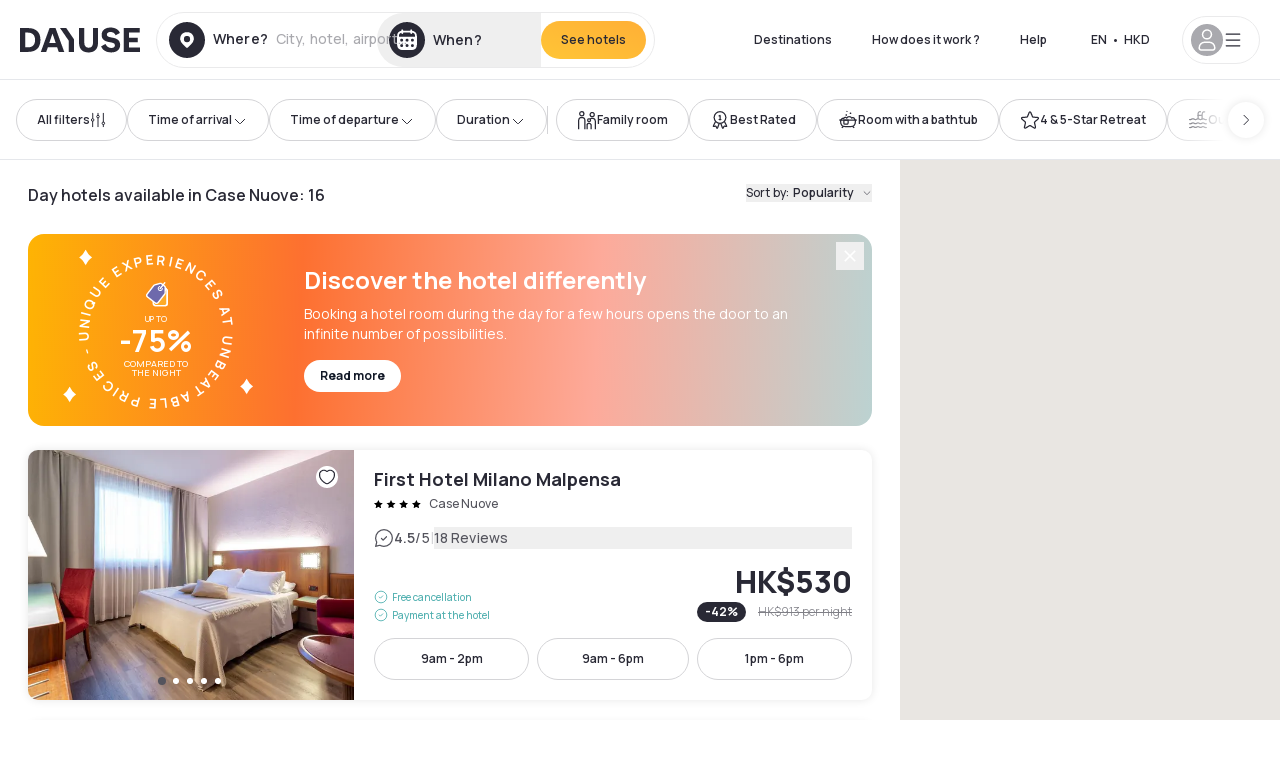

--- FILE ---
content_type: application/javascript; charset=UTF-8
request_url: https://en.dayuse.com.hk/_next/static/chunks/pages/_app-1600142883bb71cf.js
body_size: 117517
content:
!function(){try{var e="undefined"!=typeof window?window:"undefined"!=typeof global?global:"undefined"!=typeof self?self:{},t=(new e.Error).stack;t&&(e._sentryDebugIds=e._sentryDebugIds||{},e._sentryDebugIds[t]="419f8195-6c67-4502-8630-6645bae44a21",e._sentryDebugIdIdentifier="sentry-dbid-419f8195-6c67-4502-8630-6645bae44a21")}catch(e){}}(),(self.webpackChunk_N_E=self.webpackChunk_N_E||[]).push([[2888],{25687:function(e,t,n){"use strict";n.d(t,{kG:function(){return o}});var r=n(97582),i=n(95957);function o(e,t,n){if(void 0===n&&(n=Error),!e)throw new n(t)}(0,i.H)(function(){for(var e,t=[],n=0;n<arguments.length;n++)t[n]=arguments[n];return new((e=Intl.NumberFormat).bind.apply(e,(0,r.ev)([void 0],t,!1)))},{strategy:i.A.variadic}),(0,i.H)(function(){for(var e,t=[],n=0;n<arguments.length;n++)t[n]=arguments[n];return new((e=Intl.DateTimeFormat).bind.apply(e,(0,r.ev)([void 0],t,!1)))},{strategy:i.A.variadic}),(0,i.H)(function(){for(var e,t=[],n=0;n<arguments.length;n++)t[n]=arguments[n];return new((e=Intl.PluralRules).bind.apply(e,(0,r.ev)([void 0],t,!1)))},{strategy:i.A.variadic}),(0,i.H)(function(){for(var e,t=[],n=0;n<arguments.length;n++)t[n]=arguments[n];return new((e=Intl.Locale).bind.apply(e,(0,r.ev)([void 0],t,!1)))},{strategy:i.A.variadic}),(0,i.H)(function(){for(var e,t=[],n=0;n<arguments.length;n++)t[n]=arguments[n];return new((e=Intl.ListFormat).bind.apply(e,(0,r.ev)([void 0],t,!1)))},{strategy:i.A.variadic})},95957:function(e,t,n){"use strict";function r(e,t){var n=t&&t.cache?t.cache:u,r=t&&t.serializer?t.serializer:a;return(t&&t.strategy?t.strategy:function(e,t){var n,r,a=1===e.length?i:o;return n=t.cache.create(),r=t.serializer,a.bind(this,e,n,r)})(e,{cache:n,serializer:r})}function i(e,t,n,r){var i=null==r||"number"==typeof r||"boolean"==typeof r?r:n(r),o=t.get(i);return void 0===o&&(o=e.call(this,r),t.set(i,o)),o}function o(e,t,n){var r=Array.prototype.slice.call(arguments,3),i=n(r),o=t.get(i);return void 0===o&&(o=e.apply(this,r),t.set(i,o)),o}n.d(t,{A:function(){return c},H:function(){return r}});var a=function(){return JSON.stringify(arguments)};function s(){this.cache=Object.create(null)}s.prototype.get=function(e){return this.cache[e]},s.prototype.set=function(e,t){this.cache[e]=t};var u={create:function(){return new s}},c={variadic:function(e,t){var n,r;return n=t.cache.create(),r=t.serializer,o.bind(this,e,n,r)},monadic:function(e,t){var n,r;return n=t.cache.create(),r=t.serializer,i.bind(this,e,n,r)}}},56096:function(e,t,n){"use strict";n.d(t,{wD:function(){return s},VG:function(){return h},rp:function(){return m},Ii:function(){return w},O4:function(){return d},uf:function(){return p},Wh:function(){return E},Jo:function(){return v},yx:function(){return b},Wi:function(){return y},HI:function(){return _},pe:function(){return g},Qc:function(){return er}});var r,i,o,a,s,u,c,l,f=n(97582);function d(e){return e.type===s.literal}function h(e){return e.type===s.argument}function p(e){return e.type===s.number}function m(e){return e.type===s.date}function g(e){return e.type===s.time}function y(e){return e.type===s.select}function v(e){return e.type===s.plural}function b(e){return e.type===s.pound}function _(e){return e.type===s.tag}function E(e){return!!(e&&"object"==typeof e&&e.type===u.number)}function w(e){return!!(e&&"object"==typeof e&&e.type===u.dateTime)}(r=a||(a={}))[r.EXPECT_ARGUMENT_CLOSING_BRACE=1]="EXPECT_ARGUMENT_CLOSING_BRACE",r[r.EMPTY_ARGUMENT=2]="EMPTY_ARGUMENT",r[r.MALFORMED_ARGUMENT=3]="MALFORMED_ARGUMENT",r[r.EXPECT_ARGUMENT_TYPE=4]="EXPECT_ARGUMENT_TYPE",r[r.INVALID_ARGUMENT_TYPE=5]="INVALID_ARGUMENT_TYPE",r[r.EXPECT_ARGUMENT_STYLE=6]="EXPECT_ARGUMENT_STYLE",r[r.INVALID_NUMBER_SKELETON=7]="INVALID_NUMBER_SKELETON",r[r.INVALID_DATE_TIME_SKELETON=8]="INVALID_DATE_TIME_SKELETON",r[r.EXPECT_NUMBER_SKELETON=9]="EXPECT_NUMBER_SKELETON",r[r.EXPECT_DATE_TIME_SKELETON=10]="EXPECT_DATE_TIME_SKELETON",r[r.UNCLOSED_QUOTE_IN_ARGUMENT_STYLE=11]="UNCLOSED_QUOTE_IN_ARGUMENT_STYLE",r[r.EXPECT_SELECT_ARGUMENT_OPTIONS=12]="EXPECT_SELECT_ARGUMENT_OPTIONS",r[r.EXPECT_PLURAL_ARGUMENT_OFFSET_VALUE=13]="EXPECT_PLURAL_ARGUMENT_OFFSET_VALUE",r[r.INVALID_PLURAL_ARGUMENT_OFFSET_VALUE=14]="INVALID_PLURAL_ARGUMENT_OFFSET_VALUE",r[r.EXPECT_SELECT_ARGUMENT_SELECTOR=15]="EXPECT_SELECT_ARGUMENT_SELECTOR",r[r.EXPECT_PLURAL_ARGUMENT_SELECTOR=16]="EXPECT_PLURAL_ARGUMENT_SELECTOR",r[r.EXPECT_SELECT_ARGUMENT_SELECTOR_FRAGMENT=17]="EXPECT_SELECT_ARGUMENT_SELECTOR_FRAGMENT",r[r.EXPECT_PLURAL_ARGUMENT_SELECTOR_FRAGMENT=18]="EXPECT_PLURAL_ARGUMENT_SELECTOR_FRAGMENT",r[r.INVALID_PLURAL_ARGUMENT_SELECTOR=19]="INVALID_PLURAL_ARGUMENT_SELECTOR",r[r.DUPLICATE_PLURAL_ARGUMENT_SELECTOR=20]="DUPLICATE_PLURAL_ARGUMENT_SELECTOR",r[r.DUPLICATE_SELECT_ARGUMENT_SELECTOR=21]="DUPLICATE_SELECT_ARGUMENT_SELECTOR",r[r.MISSING_OTHER_CLAUSE=22]="MISSING_OTHER_CLAUSE",r[r.INVALID_TAG=23]="INVALID_TAG",r[r.INVALID_TAG_NAME=25]="INVALID_TAG_NAME",r[r.UNMATCHED_CLOSING_TAG=26]="UNMATCHED_CLOSING_TAG",r[r.UNCLOSED_TAG=27]="UNCLOSED_TAG",(i=s||(s={}))[i.literal=0]="literal",i[i.argument=1]="argument",i[i.number=2]="number",i[i.date=3]="date",i[i.time=4]="time",i[i.select=5]="select",i[i.plural=6]="plural",i[i.pound=7]="pound",i[i.tag=8]="tag",(o=u||(u={}))[o.number=0]="number",o[o.dateTime=1]="dateTime";var T=/[ \xA0\u1680\u2000-\u200A\u202F\u205F\u3000]/,S=/(?:[Eec]{1,6}|G{1,5}|[Qq]{1,5}|(?:[yYur]+|U{1,5})|[ML]{1,5}|d{1,2}|D{1,3}|F{1}|[abB]{1,5}|[hkHK]{1,2}|w{1,2}|W{1}|m{1,2}|s{1,2}|[zZOvVxX]{1,4})(?=([^']*'[^']*')*[^']*$)/g,A=/[\t-\r \x85\u200E\u200F\u2028\u2029]/i,O=/^\.(?:(0+)(\*)?|(#+)|(0+)(#+))$/g,k=/^(@+)?(\+|#+)?[rs]?$/g,P=/(\*)(0+)|(#+)(0+)|(0+)/g,C=/^(0+)$/;function R(e){var t={};return"r"===e[e.length-1]?t.roundingPriority="morePrecision":"s"===e[e.length-1]&&(t.roundingPriority="lessPrecision"),e.replace(k,function(e,n,r){return"string"!=typeof r?(t.minimumSignificantDigits=n.length,t.maximumSignificantDigits=n.length):"+"===r?t.minimumSignificantDigits=n.length:"#"===n[0]?t.maximumSignificantDigits=n.length:(t.minimumSignificantDigits=n.length,t.maximumSignificantDigits=n.length+("string"==typeof r?r.length:0)),""}),t}function x(e){switch(e){case"sign-auto":return{signDisplay:"auto"};case"sign-accounting":case"()":return{currencySign:"accounting"};case"sign-always":case"+!":return{signDisplay:"always"};case"sign-accounting-always":case"()!":return{signDisplay:"always",currencySign:"accounting"};case"sign-except-zero":case"+?":return{signDisplay:"exceptZero"};case"sign-accounting-except-zero":case"()?":return{signDisplay:"exceptZero",currencySign:"accounting"};case"sign-never":case"+_":return{signDisplay:"never"}}}function I(e){return x(e)||{}}var L={"001":["H","h"],419:["h","H","hB","hb"],AC:["H","h","hb","hB"],AD:["H","hB"],AE:["h","hB","hb","H"],AF:["H","hb","hB","h"],AG:["h","hb","H","hB"],AI:["H","h","hb","hB"],AL:["h","H","hB"],AM:["H","hB"],AO:["H","hB"],AR:["h","H","hB","hb"],AS:["h","H"],AT:["H","hB"],AU:["h","hb","H","hB"],AW:["H","hB"],AX:["H"],AZ:["H","hB","h"],BA:["H","hB","h"],BB:["h","hb","H","hB"],BD:["h","hB","H"],BE:["H","hB"],BF:["H","hB"],BG:["H","hB","h"],BH:["h","hB","hb","H"],BI:["H","h"],BJ:["H","hB"],BL:["H","hB"],BM:["h","hb","H","hB"],BN:["hb","hB","h","H"],BO:["h","H","hB","hb"],BQ:["H"],BR:["H","hB"],BS:["h","hb","H","hB"],BT:["h","H"],BW:["H","h","hb","hB"],BY:["H","h"],BZ:["H","h","hb","hB"],CA:["h","hb","H","hB"],CC:["H","h","hb","hB"],CD:["hB","H"],CF:["H","h","hB"],CG:["H","hB"],CH:["H","hB","h"],CI:["H","hB"],CK:["H","h","hb","hB"],CL:["h","H","hB","hb"],CM:["H","h","hB"],CN:["H","hB","hb","h"],CO:["h","H","hB","hb"],CP:["H"],CR:["h","H","hB","hb"],CU:["h","H","hB","hb"],CV:["H","hB"],CW:["H","hB"],CX:["H","h","hb","hB"],CY:["h","H","hb","hB"],CZ:["H"],DE:["H","hB"],DG:["H","h","hb","hB"],DJ:["h","H"],DK:["H"],DM:["h","hb","H","hB"],DO:["h","H","hB","hb"],DZ:["h","hB","hb","H"],EA:["H","h","hB","hb"],EC:["h","H","hB","hb"],EE:["H","hB"],EG:["h","hB","hb","H"],EH:["h","hB","hb","H"],ER:["h","H"],ES:["H","hB","h","hb"],ET:["hB","hb","h","H"],FI:["H"],FJ:["h","hb","H","hB"],FK:["H","h","hb","hB"],FM:["h","hb","H","hB"],FO:["H","h"],FR:["H","hB"],GA:["H","hB"],GB:["H","h","hb","hB"],GD:["h","hb","H","hB"],GE:["H","hB","h"],GF:["H","hB"],GG:["H","h","hb","hB"],GH:["h","H"],GI:["H","h","hb","hB"],GL:["H","h"],GM:["h","hb","H","hB"],GN:["H","hB"],GP:["H","hB"],GQ:["H","hB","h","hb"],GR:["h","H","hb","hB"],GT:["h","H","hB","hb"],GU:["h","hb","H","hB"],GW:["H","hB"],GY:["h","hb","H","hB"],HK:["h","hB","hb","H"],HN:["h","H","hB","hb"],HR:["H","hB"],HU:["H","h"],IC:["H","h","hB","hb"],ID:["H"],IE:["H","h","hb","hB"],IL:["H","hB"],IM:["H","h","hb","hB"],IN:["h","H"],IO:["H","h","hb","hB"],IQ:["h","hB","hb","H"],IR:["hB","H"],IS:["H"],IT:["H","hB"],JE:["H","h","hb","hB"],JM:["h","hb","H","hB"],JO:["h","hB","hb","H"],JP:["H","K","h"],KE:["hB","hb","H","h"],KG:["H","h","hB","hb"],KH:["hB","h","H","hb"],KI:["h","hb","H","hB"],KM:["H","h","hB","hb"],KN:["h","hb","H","hB"],KP:["h","H","hB","hb"],KR:["h","H","hB","hb"],KW:["h","hB","hb","H"],KY:["h","hb","H","hB"],KZ:["H","hB"],LA:["H","hb","hB","h"],LB:["h","hB","hb","H"],LC:["h","hb","H","hB"],LI:["H","hB","h"],LK:["H","h","hB","hb"],LR:["h","hb","H","hB"],LS:["h","H"],LT:["H","h","hb","hB"],LU:["H","h","hB"],LV:["H","hB","hb","h"],LY:["h","hB","hb","H"],MA:["H","h","hB","hb"],MC:["H","hB"],MD:["H","hB"],ME:["H","hB","h"],MF:["H","hB"],MG:["H","h"],MH:["h","hb","H","hB"],MK:["H","h","hb","hB"],ML:["H"],MM:["hB","hb","H","h"],MN:["H","h","hb","hB"],MO:["h","hB","hb","H"],MP:["h","hb","H","hB"],MQ:["H","hB"],MR:["h","hB","hb","H"],MS:["H","h","hb","hB"],MT:["H","h"],MU:["H","h"],MV:["H","h"],MW:["h","hb","H","hB"],MX:["h","H","hB","hb"],MY:["hb","hB","h","H"],MZ:["H","hB"],NA:["h","H","hB","hb"],NC:["H","hB"],NE:["H"],NF:["H","h","hb","hB"],NG:["H","h","hb","hB"],NI:["h","H","hB","hb"],NL:["H","hB"],NO:["H","h"],NP:["H","h","hB"],NR:["H","h","hb","hB"],NU:["H","h","hb","hB"],NZ:["h","hb","H","hB"],OM:["h","hB","hb","H"],PA:["h","H","hB","hb"],PE:["h","H","hB","hb"],PF:["H","h","hB"],PG:["h","H"],PH:["h","hB","hb","H"],PK:["h","hB","H"],PL:["H","h"],PM:["H","hB"],PN:["H","h","hb","hB"],PR:["h","H","hB","hb"],PS:["h","hB","hb","H"],PT:["H","hB"],PW:["h","H"],PY:["h","H","hB","hb"],QA:["h","hB","hb","H"],RE:["H","hB"],RO:["H","hB"],RS:["H","hB","h"],RU:["H"],RW:["H","h"],SA:["h","hB","hb","H"],SB:["h","hb","H","hB"],SC:["H","h","hB"],SD:["h","hB","hb","H"],SE:["H"],SG:["h","hb","H","hB"],SH:["H","h","hb","hB"],SI:["H","hB"],SJ:["H"],SK:["H"],SL:["h","hb","H","hB"],SM:["H","h","hB"],SN:["H","h","hB"],SO:["h","H"],SR:["H","hB"],SS:["h","hb","H","hB"],ST:["H","hB"],SV:["h","H","hB","hb"],SX:["H","h","hb","hB"],SY:["h","hB","hb","H"],SZ:["h","hb","H","hB"],TA:["H","h","hb","hB"],TC:["h","hb","H","hB"],TD:["h","H","hB"],TF:["H","h","hB"],TG:["H","hB"],TH:["H","h"],TJ:["H","h"],TL:["H","hB","hb","h"],TM:["H","h"],TN:["h","hB","hb","H"],TO:["h","H"],TR:["H","hB"],TT:["h","hb","H","hB"],TW:["hB","hb","h","H"],TZ:["hB","hb","H","h"],UA:["H","hB","h"],UG:["hB","hb","H","h"],UM:["h","hb","H","hB"],US:["h","hb","H","hB"],UY:["h","H","hB","hb"],UZ:["H","hB","h"],VA:["H","h","hB"],VC:["h","hb","H","hB"],VE:["h","H","hB","hb"],VG:["h","hb","H","hB"],VI:["h","hb","H","hB"],VN:["H","h"],VU:["h","H"],WF:["H","hB"],WS:["h","H"],XK:["H","hB","h"],YE:["h","hB","hb","H"],YT:["H","hB"],ZA:["H","h","hb","hB"],ZM:["h","hb","H","hB"],ZW:["H","h"],"af-ZA":["H","h","hB","hb"],"ar-001":["h","hB","hb","H"],"ca-ES":["H","h","hB"],"en-001":["h","hb","H","hB"],"en-HK":["h","hb","H","hB"],"en-IL":["H","h","hb","hB"],"en-MY":["h","hb","H","hB"],"es-BR":["H","h","hB","hb"],"es-ES":["H","h","hB","hb"],"es-GQ":["H","h","hB","hb"],"fr-CA":["H","h","hB"],"gl-ES":["H","h","hB"],"gu-IN":["hB","hb","h","H"],"hi-IN":["hB","h","H"],"it-CH":["H","h","hB"],"it-IT":["H","h","hB"],"kn-IN":["hB","h","H"],"ml-IN":["hB","h","H"],"mr-IN":["hB","hb","h","H"],"pa-IN":["hB","hb","h","H"],"ta-IN":["hB","h","hb","H"],"te-IN":["hB","h","H"],"zu-ZA":["H","hB","hb","h"]},N=new RegExp("^".concat(T.source,"*")),D=new RegExp("".concat(T.source,"*$"));function B(e,t){return{start:e,end:t}}var j=!!String.prototype.startsWith&&"_a".startsWith("a",1),U=!!String.fromCodePoint,M=!!Object.fromEntries,H=!!String.prototype.codePointAt,F=!!String.prototype.trimStart,G=!!String.prototype.trimEnd,$=Number.isSafeInteger?Number.isSafeInteger:function(e){return"number"==typeof e&&isFinite(e)&&Math.floor(e)===e&&9007199254740991>=Math.abs(e)},q=!0;try{var Z=Y("([^\\p{White_Space}\\p{Pattern_Syntax}]*)","yu");q=(null===(c=Z.exec("a"))||void 0===c?void 0:c[0])==="a"}catch(e){q=!1}var X=j?function(e,t,n){return e.startsWith(t,n)}:function(e,t,n){return e.slice(n,n+t.length)===t},J=U?String.fromCodePoint:function(){for(var e,t=[],n=0;n<arguments.length;n++)t[n]=arguments[n];for(var r="",i=t.length,o=0;i>o;){if((e=t[o++])>1114111)throw RangeError(e+" is not a valid code point");r+=e<65536?String.fromCharCode(e):String.fromCharCode(((e-=65536)>>10)+55296,e%1024+56320)}return r},z=M?Object.fromEntries:function(e){for(var t={},n=0;n<e.length;n++){var r=e[n],i=r[0],o=r[1];t[i]=o}return t},V=H?function(e,t){return e.codePointAt(t)}:function(e,t){var n,r=e.length;if(!(t<0)&&!(t>=r)){var i=e.charCodeAt(t);return i<55296||i>56319||t+1===r||(n=e.charCodeAt(t+1))<56320||n>57343?i:(i-55296<<10)+(n-56320)+65536}},W=F?function(e){return e.trimStart()}:function(e){return e.replace(N,"")},K=G?function(e){return e.trimEnd()}:function(e){return e.replace(D,"")};function Y(e,t){return new RegExp(e,t)}if(q){var Q=Y("([^\\p{White_Space}\\p{Pattern_Syntax}]*)","yu");l=function(e,t){var n;return Q.lastIndex=t,null!==(n=Q.exec(e)[1])&&void 0!==n?n:""}}else l=function(e,t){for(var n=[];;){var r,i=V(e,t);if(void 0===i||en(i)||(r=i)>=33&&r<=35||36===r||r>=37&&r<=39||40===r||41===r||42===r||43===r||44===r||45===r||r>=46&&r<=47||r>=58&&r<=59||r>=60&&r<=62||r>=63&&r<=64||91===r||92===r||93===r||94===r||96===r||123===r||124===r||125===r||126===r||161===r||r>=162&&r<=165||166===r||167===r||169===r||171===r||172===r||174===r||176===r||177===r||182===r||187===r||191===r||215===r||247===r||r>=8208&&r<=8213||r>=8214&&r<=8215||8216===r||8217===r||8218===r||r>=8219&&r<=8220||8221===r||8222===r||8223===r||r>=8224&&r<=8231||r>=8240&&r<=8248||8249===r||8250===r||r>=8251&&r<=8254||r>=8257&&r<=8259||8260===r||8261===r||8262===r||r>=8263&&r<=8273||8274===r||8275===r||r>=8277&&r<=8286||r>=8592&&r<=8596||r>=8597&&r<=8601||r>=8602&&r<=8603||r>=8604&&r<=8607||8608===r||r>=8609&&r<=8610||8611===r||r>=8612&&r<=8613||8614===r||r>=8615&&r<=8621||8622===r||r>=8623&&r<=8653||r>=8654&&r<=8655||r>=8656&&r<=8657||8658===r||8659===r||8660===r||r>=8661&&r<=8691||r>=8692&&r<=8959||r>=8960&&r<=8967||8968===r||8969===r||8970===r||8971===r||r>=8972&&r<=8991||r>=8992&&r<=8993||r>=8994&&r<=9e3||9001===r||9002===r||r>=9003&&r<=9083||9084===r||r>=9085&&r<=9114||r>=9115&&r<=9139||r>=9140&&r<=9179||r>=9180&&r<=9185||r>=9186&&r<=9254||r>=9255&&r<=9279||r>=9280&&r<=9290||r>=9291&&r<=9311||r>=9472&&r<=9654||9655===r||r>=9656&&r<=9664||9665===r||r>=9666&&r<=9719||r>=9720&&r<=9727||r>=9728&&r<=9838||9839===r||r>=9840&&r<=10087||10088===r||10089===r||10090===r||10091===r||10092===r||10093===r||10094===r||10095===r||10096===r||10097===r||10098===r||10099===r||10100===r||10101===r||r>=10132&&r<=10175||r>=10176&&r<=10180||10181===r||10182===r||r>=10183&&r<=10213||10214===r||10215===r||10216===r||10217===r||10218===r||10219===r||10220===r||10221===r||10222===r||10223===r||r>=10224&&r<=10239||r>=10240&&r<=10495||r>=10496&&r<=10626||10627===r||10628===r||10629===r||10630===r||10631===r||10632===r||10633===r||10634===r||10635===r||10636===r||10637===r||10638===r||10639===r||10640===r||10641===r||10642===r||10643===r||10644===r||10645===r||10646===r||10647===r||10648===r||r>=10649&&r<=10711||10712===r||10713===r||10714===r||10715===r||r>=10716&&r<=10747||10748===r||10749===r||r>=10750&&r<=11007||r>=11008&&r<=11055||r>=11056&&r<=11076||r>=11077&&r<=11078||r>=11079&&r<=11084||r>=11085&&r<=11123||r>=11124&&r<=11125||r>=11126&&r<=11157||11158===r||r>=11159&&r<=11263||r>=11776&&r<=11777||11778===r||11779===r||11780===r||11781===r||r>=11782&&r<=11784||11785===r||11786===r||11787===r||11788===r||11789===r||r>=11790&&r<=11798||11799===r||r>=11800&&r<=11801||11802===r||11803===r||11804===r||11805===r||r>=11806&&r<=11807||11808===r||11809===r||11810===r||11811===r||11812===r||11813===r||11814===r||11815===r||11816===r||11817===r||r>=11818&&r<=11822||11823===r||r>=11824&&r<=11833||r>=11834&&r<=11835||r>=11836&&r<=11839||11840===r||11841===r||11842===r||r>=11843&&r<=11855||r>=11856&&r<=11857||11858===r||r>=11859&&r<=11903||r>=12289&&r<=12291||12296===r||12297===r||12298===r||12299===r||12300===r||12301===r||12302===r||12303===r||12304===r||12305===r||r>=12306&&r<=12307||12308===r||12309===r||12310===r||12311===r||12312===r||12313===r||12314===r||12315===r||12316===r||12317===r||r>=12318&&r<=12319||12320===r||12336===r||64830===r||64831===r||r>=65093&&r<=65094)break;n.push(i),t+=i>=65536?2:1}return J.apply(void 0,n)};var ee=function(){function e(e,t){void 0===t&&(t={}),this.message=e,this.position={offset:0,line:1,column:1},this.ignoreTag=!!t.ignoreTag,this.locale=t.locale,this.requiresOtherClause=!!t.requiresOtherClause,this.shouldParseSkeletons=!!t.shouldParseSkeletons}return e.prototype.parse=function(){if(0!==this.offset())throw Error("parser can only be used once");return this.parseMessage(0,"",!1)},e.prototype.parseMessage=function(e,t,n){for(var r=[];!this.isEOF();){var i=this.char();if(123===i){var o=this.parseArgument(e,n);if(o.err)return o;r.push(o.val)}else if(125===i&&e>0)break;else if(35===i&&("plural"===t||"selectordinal"===t)){var u=this.clonePosition();this.bump(),r.push({type:s.pound,location:B(u,this.clonePosition())})}else if(60!==i||this.ignoreTag||47!==this.peek()){if(60===i&&!this.ignoreTag&&et(this.peek()||0)){var o=this.parseTag(e,t);if(o.err)return o;r.push(o.val)}else{var o=this.parseLiteral(e,t);if(o.err)return o;r.push(o.val)}}else{if(!n)return this.error(a.UNMATCHED_CLOSING_TAG,B(this.clonePosition(),this.clonePosition()));break}}return{val:r,err:null}},e.prototype.parseTag=function(e,t){var n=this.clonePosition();this.bump();var r=this.parseTagName();if(this.bumpSpace(),this.bumpIf("/>"))return{val:{type:s.literal,value:"<".concat(r,"/>"),location:B(n,this.clonePosition())},err:null};if(!this.bumpIf(">"))return this.error(a.INVALID_TAG,B(n,this.clonePosition()));var i=this.parseMessage(e+1,t,!0);if(i.err)return i;var o=i.val,u=this.clonePosition();if(!this.bumpIf("</"))return this.error(a.UNCLOSED_TAG,B(n,this.clonePosition()));if(this.isEOF()||!et(this.char()))return this.error(a.INVALID_TAG,B(u,this.clonePosition()));var c=this.clonePosition();return r!==this.parseTagName()?this.error(a.UNMATCHED_CLOSING_TAG,B(c,this.clonePosition())):(this.bumpSpace(),this.bumpIf(">"))?{val:{type:s.tag,value:r,children:o,location:B(n,this.clonePosition())},err:null}:this.error(a.INVALID_TAG,B(u,this.clonePosition()))},e.prototype.parseTagName=function(){var e,t=this.offset();for(this.bump();!this.isEOF()&&(45===(e=this.char())||46===e||e>=48&&e<=57||95===e||e>=97&&e<=122||e>=65&&e<=90||183==e||e>=192&&e<=214||e>=216&&e<=246||e>=248&&e<=893||e>=895&&e<=8191||e>=8204&&e<=8205||e>=8255&&e<=8256||e>=8304&&e<=8591||e>=11264&&e<=12271||e>=12289&&e<=55295||e>=63744&&e<=64975||e>=65008&&e<=65533||e>=65536&&e<=983039);)this.bump();return this.message.slice(t,this.offset())},e.prototype.parseLiteral=function(e,t){for(var n=this.clonePosition(),r="";;){var i=this.tryParseQuote(t);if(i){r+=i;continue}var o=this.tryParseUnquoted(e,t);if(o){r+=o;continue}var a=this.tryParseLeftAngleBracket();if(a){r+=a;continue}break}var u=B(n,this.clonePosition());return{val:{type:s.literal,value:r,location:u},err:null}},e.prototype.tryParseLeftAngleBracket=function(){var e;return this.isEOF()||60!==this.char()||!this.ignoreTag&&(et(e=this.peek()||0)||47===e)?null:(this.bump(),"<")},e.prototype.tryParseQuote=function(e){if(this.isEOF()||39!==this.char())return null;switch(this.peek()){case 39:return this.bump(),this.bump(),"'";case 123:case 60:case 62:case 125:break;case 35:if("plural"===e||"selectordinal"===e)break;return null;default:return null}this.bump();var t=[this.char()];for(this.bump();!this.isEOF();){var n=this.char();if(39===n){if(39===this.peek())t.push(39),this.bump();else{this.bump();break}}else t.push(n);this.bump()}return J.apply(void 0,t)},e.prototype.tryParseUnquoted=function(e,t){if(this.isEOF())return null;var n=this.char();return 60===n||123===n||35===n&&("plural"===t||"selectordinal"===t)||125===n&&e>0?null:(this.bump(),J(n))},e.prototype.parseArgument=function(e,t){var n=this.clonePosition();if(this.bump(),this.bumpSpace(),this.isEOF())return this.error(a.EXPECT_ARGUMENT_CLOSING_BRACE,B(n,this.clonePosition()));if(125===this.char())return this.bump(),this.error(a.EMPTY_ARGUMENT,B(n,this.clonePosition()));var r=this.parseIdentifierIfPossible().value;if(!r)return this.error(a.MALFORMED_ARGUMENT,B(n,this.clonePosition()));if(this.bumpSpace(),this.isEOF())return this.error(a.EXPECT_ARGUMENT_CLOSING_BRACE,B(n,this.clonePosition()));switch(this.char()){case 125:return this.bump(),{val:{type:s.argument,value:r,location:B(n,this.clonePosition())},err:null};case 44:if(this.bump(),this.bumpSpace(),this.isEOF())return this.error(a.EXPECT_ARGUMENT_CLOSING_BRACE,B(n,this.clonePosition()));return this.parseArgumentOptions(e,t,r,n);default:return this.error(a.MALFORMED_ARGUMENT,B(n,this.clonePosition()))}},e.prototype.parseIdentifierIfPossible=function(){var e=this.clonePosition(),t=this.offset(),n=l(this.message,t),r=t+n.length;return this.bumpTo(r),{value:n,location:B(e,this.clonePosition())}},e.prototype.parseArgumentOptions=function(e,t,n,r){var i,o=this.clonePosition(),c=this.parseIdentifierIfPossible().value,l=this.clonePosition();switch(c){case"":return this.error(a.EXPECT_ARGUMENT_TYPE,B(o,l));case"number":case"date":case"time":this.bumpSpace();var d=null;if(this.bumpIf(",")){this.bumpSpace();var h=this.clonePosition(),p=this.parseSimpleArgStyleIfPossible();if(p.err)return p;var m=K(p.val);if(0===m.length)return this.error(a.EXPECT_ARGUMENT_STYLE,B(this.clonePosition(),this.clonePosition()));d={style:m,styleLocation:B(h,this.clonePosition())}}var g=this.tryParseArgumentClose(r);if(g.err)return g;var y=B(r,this.clonePosition());if(d&&X(null==d?void 0:d.style,"::",0)){var v,b=W(d.style.slice(2));if("number"===c){var p=this.parseNumberSkeletonFromString(b,d.styleLocation);if(p.err)return p;return{val:{type:s.number,value:n,location:y,style:p.val},err:null}}if(0===b.length)return this.error(a.EXPECT_DATE_TIME_SKELETON,y);var _=b;this.locale&&(_=function(e,t){for(var n="",r=0;r<e.length;r++){var i=e.charAt(r);if("j"===i){for(var o=0;r+1<e.length&&e.charAt(r+1)===i;)o++,r++;var a=1+(1&o),s=o<2?1:3+(o>>1),u=function(e){var t,n=e.hourCycle;if(void 0===n&&e.hourCycles&&e.hourCycles.length&&(n=e.hourCycles[0]),n)switch(n){case"h24":return"k";case"h23":return"H";case"h12":return"h";case"h11":return"K";default:throw Error("Invalid hourCycle")}var r=e.language;return"root"!==r&&(t=e.maximize().region),(L[t||""]||L[r||""]||L["".concat(r,"-001")]||L["001"])[0]}(t);for(("H"==u||"k"==u)&&(s=0);s-- >0;)n+="a";for(;a-- >0;)n=u+n}else"J"===i?n+="H":n+=i}return n}(b,this.locale));var m={type:u.dateTime,pattern:_,location:d.styleLocation,parsedOptions:this.shouldParseSkeletons?(v={},_.replace(S,function(e){var t=e.length;switch(e[0]){case"G":v.era=4===t?"long":5===t?"narrow":"short";break;case"y":v.year=2===t?"2-digit":"numeric";break;case"Y":case"u":case"U":case"r":throw RangeError("`Y/u/U/r` (year) patterns are not supported, use `y` instead");case"q":case"Q":throw RangeError("`q/Q` (quarter) patterns are not supported");case"M":case"L":v.month=["numeric","2-digit","short","long","narrow"][t-1];break;case"w":case"W":throw RangeError("`w/W` (week) patterns are not supported");case"d":v.day=["numeric","2-digit"][t-1];break;case"D":case"F":case"g":throw RangeError("`D/F/g` (day) patterns are not supported, use `d` instead");case"E":v.weekday=4===t?"long":5===t?"narrow":"short";break;case"e":if(t<4)throw RangeError("`e..eee` (weekday) patterns are not supported");v.weekday=["short","long","narrow","short"][t-4];break;case"c":if(t<4)throw RangeError("`c..ccc` (weekday) patterns are not supported");v.weekday=["short","long","narrow","short"][t-4];break;case"a":v.hour12=!0;break;case"b":case"B":throw RangeError("`b/B` (period) patterns are not supported, use `a` instead");case"h":v.hourCycle="h12",v.hour=["numeric","2-digit"][t-1];break;case"H":v.hourCycle="h23",v.hour=["numeric","2-digit"][t-1];break;case"K":v.hourCycle="h11",v.hour=["numeric","2-digit"][t-1];break;case"k":v.hourCycle="h24",v.hour=["numeric","2-digit"][t-1];break;case"j":case"J":case"C":throw RangeError("`j/J/C` (hour) patterns are not supported, use `h/H/K/k` instead");case"m":v.minute=["numeric","2-digit"][t-1];break;case"s":v.second=["numeric","2-digit"][t-1];break;case"S":case"A":throw RangeError("`S/A` (second) patterns are not supported, use `s` instead");case"z":v.timeZoneName=t<4?"short":"long";break;case"Z":case"O":case"v":case"V":case"X":case"x":throw RangeError("`Z/O/v/V/X/x` (timeZone) patterns are not supported, use `z` instead")}return""}),v):{}};return{val:{type:"date"===c?s.date:s.time,value:n,location:y,style:m},err:null}}return{val:{type:"number"===c?s.number:"date"===c?s.date:s.time,value:n,location:y,style:null!==(i=null==d?void 0:d.style)&&void 0!==i?i:null},err:null};case"plural":case"selectordinal":case"select":var E=this.clonePosition();if(this.bumpSpace(),!this.bumpIf(","))return this.error(a.EXPECT_SELECT_ARGUMENT_OPTIONS,B(E,(0,f.pi)({},E)));this.bumpSpace();var w=this.parseIdentifierIfPossible(),T=0;if("select"!==c&&"offset"===w.value){if(!this.bumpIf(":"))return this.error(a.EXPECT_PLURAL_ARGUMENT_OFFSET_VALUE,B(this.clonePosition(),this.clonePosition()));this.bumpSpace();var p=this.tryParseDecimalInteger(a.EXPECT_PLURAL_ARGUMENT_OFFSET_VALUE,a.INVALID_PLURAL_ARGUMENT_OFFSET_VALUE);if(p.err)return p;this.bumpSpace(),w=this.parseIdentifierIfPossible(),T=p.val}var A=this.tryParsePluralOrSelectOptions(e,c,t,w);if(A.err)return A;var g=this.tryParseArgumentClose(r);if(g.err)return g;var O=B(r,this.clonePosition());if("select"===c)return{val:{type:s.select,value:n,options:z(A.val),location:O},err:null};return{val:{type:s.plural,value:n,options:z(A.val),offset:T,pluralType:"plural"===c?"cardinal":"ordinal",location:O},err:null};default:return this.error(a.INVALID_ARGUMENT_TYPE,B(o,l))}},e.prototype.tryParseArgumentClose=function(e){return this.isEOF()||125!==this.char()?this.error(a.EXPECT_ARGUMENT_CLOSING_BRACE,B(e,this.clonePosition())):(this.bump(),{val:!0,err:null})},e.prototype.parseSimpleArgStyleIfPossible=function(){for(var e=0,t=this.clonePosition();!this.isEOF();)switch(this.char()){case 39:this.bump();var n=this.clonePosition();if(!this.bumpUntil("'"))return this.error(a.UNCLOSED_QUOTE_IN_ARGUMENT_STYLE,B(n,this.clonePosition()));this.bump();break;case 123:e+=1,this.bump();break;case 125:if(!(e>0))return{val:this.message.slice(t.offset,this.offset()),err:null};e-=1;break;default:this.bump()}return{val:this.message.slice(t.offset,this.offset()),err:null}},e.prototype.parseNumberSkeletonFromString=function(e,t){var n=[];try{n=function(e){if(0===e.length)throw Error("Number skeleton cannot be empty");for(var t=e.split(A).filter(function(e){return e.length>0}),n=[],r=0;r<t.length;r++){var i=t[r].split("/");if(0===i.length)throw Error("Invalid number skeleton");for(var o=i[0],a=i.slice(1),s=0;s<a.length;s++)if(0===a[s].length)throw Error("Invalid number skeleton");n.push({stem:o,options:a})}return n}(e)}catch(e){return this.error(a.INVALID_NUMBER_SKELETON,t)}return{val:{type:u.number,tokens:n,location:t,parsedOptions:this.shouldParseSkeletons?function(e){for(var t={},n=0;n<e.length;n++){var r=e[n];switch(r.stem){case"percent":case"%":t.style="percent";continue;case"%x100":t.style="percent",t.scale=100;continue;case"currency":t.style="currency",t.currency=r.options[0];continue;case"group-off":case",_":t.useGrouping=!1;continue;case"precision-integer":case".":t.maximumFractionDigits=0;continue;case"measure-unit":case"unit":t.style="unit",t.unit=r.options[0].replace(/^(.*?)-/,"");continue;case"compact-short":case"K":t.notation="compact",t.compactDisplay="short";continue;case"compact-long":case"KK":t.notation="compact",t.compactDisplay="long";continue;case"scientific":t=(0,f.pi)((0,f.pi)((0,f.pi)({},t),{notation:"scientific"}),r.options.reduce(function(e,t){return(0,f.pi)((0,f.pi)({},e),x(t)||{})},{}));continue;case"engineering":t=(0,f.pi)((0,f.pi)((0,f.pi)({},t),{notation:"engineering"}),r.options.reduce(function(e,t){return(0,f.pi)((0,f.pi)({},e),x(t)||{})},{}));continue;case"notation-simple":t.notation="standard";continue;case"unit-width-narrow":t.currencyDisplay="narrowSymbol",t.unitDisplay="narrow";continue;case"unit-width-short":t.currencyDisplay="code",t.unitDisplay="short";continue;case"unit-width-full-name":t.currencyDisplay="name",t.unitDisplay="long";continue;case"unit-width-iso-code":t.currencyDisplay="symbol";continue;case"scale":t.scale=parseFloat(r.options[0]);continue;case"rounding-mode-floor":t.roundingMode="floor";continue;case"rounding-mode-ceiling":t.roundingMode="ceil";continue;case"rounding-mode-down":t.roundingMode="trunc";continue;case"rounding-mode-up":t.roundingMode="expand";continue;case"rounding-mode-half-even":t.roundingMode="halfEven";continue;case"rounding-mode-half-down":t.roundingMode="halfTrunc";continue;case"rounding-mode-half-up":t.roundingMode="halfExpand";continue;case"integer-width":if(r.options.length>1)throw RangeError("integer-width stems only accept a single optional option");r.options[0].replace(P,function(e,n,r,i,o,a){if(n)t.minimumIntegerDigits=r.length;else if(i&&o)throw Error("We currently do not support maximum integer digits");else if(a)throw Error("We currently do not support exact integer digits");return""});continue}if(C.test(r.stem)){t.minimumIntegerDigits=r.stem.length;continue}if(O.test(r.stem)){if(r.options.length>1)throw RangeError("Fraction-precision stems only accept a single optional option");r.stem.replace(O,function(e,n,r,i,o,a){return"*"===r?t.minimumFractionDigits=n.length:i&&"#"===i[0]?t.maximumFractionDigits=i.length:o&&a?(t.minimumFractionDigits=o.length,t.maximumFractionDigits=o.length+a.length):(t.minimumFractionDigits=n.length,t.maximumFractionDigits=n.length),""});var i=r.options[0];"w"===i?t=(0,f.pi)((0,f.pi)({},t),{trailingZeroDisplay:"stripIfInteger"}):i&&(t=(0,f.pi)((0,f.pi)({},t),R(i)));continue}if(k.test(r.stem)){t=(0,f.pi)((0,f.pi)({},t),R(r.stem));continue}var o=x(r.stem);o&&(t=(0,f.pi)((0,f.pi)({},t),o));var a=function(e){var t;if("E"===e[0]&&"E"===e[1]?(t={notation:"engineering"},e=e.slice(2)):"E"===e[0]&&(t={notation:"scientific"},e=e.slice(1)),t){var n=e.slice(0,2);if("+!"===n?(t.signDisplay="always",e=e.slice(2)):"+?"===n&&(t.signDisplay="exceptZero",e=e.slice(2)),!C.test(e))throw Error("Malformed concise eng/scientific notation");t.minimumIntegerDigits=e.length}return t}(r.stem);a&&(t=(0,f.pi)((0,f.pi)({},t),a))}return t}(n):{}},err:null}},e.prototype.tryParsePluralOrSelectOptions=function(e,t,n,r){for(var i,o=!1,s=[],u=new Set,c=r.value,l=r.location;;){if(0===c.length){var f=this.clonePosition();if("select"!==t&&this.bumpIf("=")){var d=this.tryParseDecimalInteger(a.EXPECT_PLURAL_ARGUMENT_SELECTOR,a.INVALID_PLURAL_ARGUMENT_SELECTOR);if(d.err)return d;l=B(f,this.clonePosition()),c=this.message.slice(f.offset,this.offset())}else break}if(u.has(c))return this.error("select"===t?a.DUPLICATE_SELECT_ARGUMENT_SELECTOR:a.DUPLICATE_PLURAL_ARGUMENT_SELECTOR,l);"other"===c&&(o=!0),this.bumpSpace();var h=this.clonePosition();if(!this.bumpIf("{"))return this.error("select"===t?a.EXPECT_SELECT_ARGUMENT_SELECTOR_FRAGMENT:a.EXPECT_PLURAL_ARGUMENT_SELECTOR_FRAGMENT,B(this.clonePosition(),this.clonePosition()));var p=this.parseMessage(e+1,t,n);if(p.err)return p;var m=this.tryParseArgumentClose(h);if(m.err)return m;s.push([c,{value:p.val,location:B(h,this.clonePosition())}]),u.add(c),this.bumpSpace(),c=(i=this.parseIdentifierIfPossible()).value,l=i.location}return 0===s.length?this.error("select"===t?a.EXPECT_SELECT_ARGUMENT_SELECTOR:a.EXPECT_PLURAL_ARGUMENT_SELECTOR,B(this.clonePosition(),this.clonePosition())):this.requiresOtherClause&&!o?this.error(a.MISSING_OTHER_CLAUSE,B(this.clonePosition(),this.clonePosition())):{val:s,err:null}},e.prototype.tryParseDecimalInteger=function(e,t){var n=1,r=this.clonePosition();this.bumpIf("+")||this.bumpIf("-")&&(n=-1);for(var i=!1,o=0;!this.isEOF();){var a=this.char();if(a>=48&&a<=57)i=!0,o=10*o+(a-48),this.bump();else break}var s=B(r,this.clonePosition());return i?$(o*=n)?{val:o,err:null}:this.error(t,s):this.error(e,s)},e.prototype.offset=function(){return this.position.offset},e.prototype.isEOF=function(){return this.offset()===this.message.length},e.prototype.clonePosition=function(){return{offset:this.position.offset,line:this.position.line,column:this.position.column}},e.prototype.char=function(){var e=this.position.offset;if(e>=this.message.length)throw Error("out of bound");var t=V(this.message,e);if(void 0===t)throw Error("Offset ".concat(e," is at invalid UTF-16 code unit boundary"));return t},e.prototype.error=function(e,t){return{val:null,err:{kind:e,message:this.message,location:t}}},e.prototype.bump=function(){if(!this.isEOF()){var e=this.char();10===e?(this.position.line+=1,this.position.column=1,this.position.offset+=1):(this.position.column+=1,this.position.offset+=e<65536?1:2)}},e.prototype.bumpIf=function(e){if(X(this.message,e,this.offset())){for(var t=0;t<e.length;t++)this.bump();return!0}return!1},e.prototype.bumpUntil=function(e){var t=this.offset(),n=this.message.indexOf(e,t);return n>=0?(this.bumpTo(n),!0):(this.bumpTo(this.message.length),!1)},e.prototype.bumpTo=function(e){if(this.offset()>e)throw Error("targetOffset ".concat(e," must be greater than or equal to the current offset ").concat(this.offset()));for(e=Math.min(e,this.message.length);;){var t=this.offset();if(t===e)break;if(t>e)throw Error("targetOffset ".concat(e," is at invalid UTF-16 code unit boundary"));if(this.bump(),this.isEOF())break}},e.prototype.bumpSpace=function(){for(;!this.isEOF()&&en(this.char());)this.bump()},e.prototype.peek=function(){if(this.isEOF())return null;var e=this.char(),t=this.offset(),n=this.message.charCodeAt(t+(e>=65536?2:1));return null!=n?n:null},e}();function et(e){return e>=97&&e<=122||e>=65&&e<=90}function en(e){return e>=9&&e<=13||32===e||133===e||e>=8206&&e<=8207||8232===e||8233===e}function er(e,t){void 0===t&&(t={});var n=new ee(e,t=(0,f.pi)({shouldParseSkeletons:!0,requiresOtherClause:!0},t)).parse();if(n.err){var r=SyntaxError(a[n.err.kind]);throw r.location=n.err.location,r.originalMessage=n.err.message,r}return(null==t?void 0:t.captureLocation)||function e(t){t.forEach(function(t){if(delete t.location,y(t)||v(t))for(var n in t.options)delete t.options[n].location,e(t.options[n].value);else p(t)&&E(t.style)?delete t.style.location:(m(t)||g(t))&&w(t.style)?delete t.style.location:_(t)&&e(t.children)})}(n.val),n.val}},88222:function(e,t,n){"use strict";n.d(t,{$6:function(){return d},OV:function(){return u},Qe:function(){return l},X9:function(){return f},gb:function(){return c},wI:function(){return s}});var r,i,o=n(97582);(r=i||(i={})).FORMAT_ERROR="FORMAT_ERROR",r.UNSUPPORTED_FORMATTER="UNSUPPORTED_FORMATTER",r.INVALID_CONFIG="INVALID_CONFIG",r.MISSING_DATA="MISSING_DATA",r.MISSING_TRANSLATION="MISSING_TRANSLATION";var a=function(e){function t(n,r,i){var o=this,a=i?i instanceof Error?i:Error(String(i)):void 0;return(o=e.call(this,"[@formatjs/intl Error ".concat(n,"] ").concat(r,"\n").concat(a?"\n".concat(a.message,"\n").concat(a.stack):""))||this).code=n,"function"==typeof Error.captureStackTrace&&Error.captureStackTrace(o,t),o}return(0,o.ZT)(t,e),t}(Error),s=function(e){function t(t,n){return e.call(this,i.UNSUPPORTED_FORMATTER,t,n)||this}return(0,o.ZT)(t,e),t}(a),u=function(e){function t(t,n){return e.call(this,i.INVALID_CONFIG,t,n)||this}return(0,o.ZT)(t,e),t}(a),c=function(e){function t(t,n){return e.call(this,i.MISSING_DATA,t,n)||this}return(0,o.ZT)(t,e),t}(a),l=function(e){function t(t,n,r){var o=e.call(this,i.FORMAT_ERROR,"".concat(t,"\nLocale: ").concat(n,"\n"),r)||this;return o.locale=n,o}return(0,o.ZT)(t,e),t}(a),f=function(e){function t(t,n,r,i){var o=e.call(this,"".concat(t,"\nMessageID: ").concat(null==r?void 0:r.id,"\nDefault Message: ").concat(null==r?void 0:r.defaultMessage,"\nDescription: ").concat(null==r?void 0:r.description,"\n"),n,i)||this;return o.descriptor=r,o.locale=n,o}return(0,o.ZT)(t,e),t}(l),d=function(e){function t(t,n){var r=e.call(this,i.MISSING_TRANSLATION,'Missing message: "'.concat(t.id,'" for locale "').concat(n,'", using ').concat(t.defaultMessage?"default message (".concat("string"==typeof t.defaultMessage?t.defaultMessage:t.defaultMessage.map(function(e){var t;return null!==(t=e.value)&&void 0!==t?t:JSON.stringify(e)}).join(),")"):"id"," as fallback."))||this;return r.descriptor=t,r}return(0,o.ZT)(t,e),t}(a)},82644:function(e,t,n){"use strict";n.d(t,{L6:function(){return s},Sn:function(){return c},TB:function(){return d},Z0:function(){return u},ax:function(){return f}});var r=n(97582),i=n(16284),o=n(95957),a=n(88222);function s(e,t,n){return void 0===n&&(n={}),t.reduce(function(t,r){return r in e?t[r]=e[r]:r in n&&(t[r]=n[r]),t},{})}var u={formats:{},messages:{},timeZone:void 0,defaultLocale:"en",defaultFormats:{},fallbackOnEmptyString:!0,onError:function(e){},onWarn:function(e){}};function c(){return{dateTime:{},number:{},message:{},relativeTime:{},pluralRules:{},list:{},displayNames:{}}}function l(e){return{create:function(){return{get:function(t){return e[t]},set:function(t,n){e[t]=n}}}}}function f(e){void 0===e&&(e=c());var t=Intl.RelativeTimeFormat,n=Intl.ListFormat,a=Intl.DisplayNames,s=(0,o.H)(function(){for(var e,t=[],n=0;n<arguments.length;n++)t[n]=arguments[n];return new((e=Intl.DateTimeFormat).bind.apply(e,(0,r.ev)([void 0],t,!1)))},{cache:l(e.dateTime),strategy:o.A.variadic}),u=(0,o.H)(function(){for(var e,t=[],n=0;n<arguments.length;n++)t[n]=arguments[n];return new((e=Intl.NumberFormat).bind.apply(e,(0,r.ev)([void 0],t,!1)))},{cache:l(e.number),strategy:o.A.variadic}),f=(0,o.H)(function(){for(var e,t=[],n=0;n<arguments.length;n++)t[n]=arguments[n];return new((e=Intl.PluralRules).bind.apply(e,(0,r.ev)([void 0],t,!1)))},{cache:l(e.pluralRules),strategy:o.A.variadic});return{getDateTimeFormat:s,getNumberFormat:u,getMessageFormat:(0,o.H)(function(e,t,n,o){return new i.C(e,t,n,(0,r.pi)({formatters:{getNumberFormat:u,getDateTimeFormat:s,getPluralRules:f}},o||{}))},{cache:l(e.message),strategy:o.A.variadic}),getRelativeTimeFormat:(0,o.H)(function(){for(var e=[],n=0;n<arguments.length;n++)e[n]=arguments[n];return new(t.bind.apply(t,(0,r.ev)([void 0],e,!1)))},{cache:l(e.relativeTime),strategy:o.A.variadic}),getPluralRules:f,getListFormat:(0,o.H)(function(){for(var e=[],t=0;t<arguments.length;t++)e[t]=arguments[t];return new(n.bind.apply(n,(0,r.ev)([void 0],e,!1)))},{cache:l(e.list),strategy:o.A.variadic}),getDisplayNames:(0,o.H)(function(){for(var e=[],t=0;t<arguments.length;t++)e[t]=arguments[t];return new(a.bind.apply(a,(0,r.ev)([void 0],e,!1)))},{cache:l(e.displayNames),strategy:o.A.variadic})}}function d(e,t,n,r){var i,o=e&&e[t];if(o&&(i=o[n]),i)return i;r(new a.wI("No ".concat(t," format named: ").concat(n)))}},79742:function(e,t){"use strict";t.byteLength=function(e){var t=u(e),n=t[0],r=t[1];return(n+r)*3/4-r},t.toByteArray=function(e){var t,n,o=u(e),a=o[0],s=o[1],c=new i((a+s)*3/4-s),l=0,f=s>0?a-4:a;for(n=0;n<f;n+=4)t=r[e.charCodeAt(n)]<<18|r[e.charCodeAt(n+1)]<<12|r[e.charCodeAt(n+2)]<<6|r[e.charCodeAt(n+3)],c[l++]=t>>16&255,c[l++]=t>>8&255,c[l++]=255&t;return 2===s&&(t=r[e.charCodeAt(n)]<<2|r[e.charCodeAt(n+1)]>>4,c[l++]=255&t),1===s&&(t=r[e.charCodeAt(n)]<<10|r[e.charCodeAt(n+1)]<<4|r[e.charCodeAt(n+2)]>>2,c[l++]=t>>8&255,c[l++]=255&t),c},t.fromByteArray=function(e){for(var t,r=e.length,i=r%3,o=[],a=0,s=r-i;a<s;a+=16383)o.push(function(e,t,r){for(var i,o=[],a=t;a<r;a+=3)o.push(n[(i=(e[a]<<16&16711680)+(e[a+1]<<8&65280)+(255&e[a+2]))>>18&63]+n[i>>12&63]+n[i>>6&63]+n[63&i]);return o.join("")}(e,a,a+16383>s?s:a+16383));return 1===i?o.push(n[(t=e[r-1])>>2]+n[t<<4&63]+"=="):2===i&&o.push(n[(t=(e[r-2]<<8)+e[r-1])>>10]+n[t>>4&63]+n[t<<2&63]+"="),o.join("")};for(var n=[],r=[],i="undefined"!=typeof Uint8Array?Uint8Array:Array,o="ABCDEFGHIJKLMNOPQRSTUVWXYZabcdefghijklmnopqrstuvwxyz0123456789+/",a=0,s=o.length;a<s;++a)n[a]=o[a],r[o.charCodeAt(a)]=a;function u(e){var t=e.length;if(t%4>0)throw Error("Invalid string. Length must be a multiple of 4");var n=e.indexOf("=");-1===n&&(n=t);var r=n===t?0:4-n%4;return[n,r]}r["-".charCodeAt(0)]=62,r["_".charCodeAt(0)]=63},48764:function(e,t,n){"use strict";let r=n(79742),i=n(80645),o="function"==typeof Symbol&&"function"==typeof Symbol.for?Symbol.for("nodejs.util.inspect.custom"):null;function a(e){if(e>2147483647)throw RangeError('The value "'+e+'" is invalid for option "size"');let t=new Uint8Array(e);return Object.setPrototypeOf(t,s.prototype),t}function s(e,t,n){if("number"==typeof e){if("string"==typeof t)throw TypeError('The "string" argument must be of type string. Received type number');return l(e)}return u(e,t,n)}function u(e,t,n){if("string"==typeof e)return function(e,t){if(("string"!=typeof t||""===t)&&(t="utf8"),!s.isEncoding(t))throw TypeError("Unknown encoding: "+t);let n=0|p(e,t),r=a(n),i=r.write(e,t);return i!==n&&(r=r.slice(0,i)),r}(e,t);if(ArrayBuffer.isView(e))return function(e){if(j(e,Uint8Array)){let t=new Uint8Array(e);return d(t.buffer,t.byteOffset,t.byteLength)}return f(e)}(e);if(null==e)throw TypeError("The first argument must be one of type string, Buffer, ArrayBuffer, Array, or Array-like Object. Received type "+typeof e);if(j(e,ArrayBuffer)||e&&j(e.buffer,ArrayBuffer)||"undefined"!=typeof SharedArrayBuffer&&(j(e,SharedArrayBuffer)||e&&j(e.buffer,SharedArrayBuffer)))return d(e,t,n);if("number"==typeof e)throw TypeError('The "value" argument must not be of type number. Received type number');let r=e.valueOf&&e.valueOf();if(null!=r&&r!==e)return s.from(r,t,n);let i=function(e){var t;if(s.isBuffer(e)){let t=0|h(e.length),n=a(t);return 0===n.length||e.copy(n,0,0,t),n}return void 0!==e.length?"number"!=typeof e.length||(t=e.length)!=t?a(0):f(e):"Buffer"===e.type&&Array.isArray(e.data)?f(e.data):void 0}(e);if(i)return i;if("undefined"!=typeof Symbol&&null!=Symbol.toPrimitive&&"function"==typeof e[Symbol.toPrimitive])return s.from(e[Symbol.toPrimitive]("string"),t,n);throw TypeError("The first argument must be one of type string, Buffer, ArrayBuffer, Array, or Array-like Object. Received type "+typeof e)}function c(e){if("number"!=typeof e)throw TypeError('"size" argument must be of type number');if(e<0)throw RangeError('The value "'+e+'" is invalid for option "size"')}function l(e){return c(e),a(e<0?0:0|h(e))}function f(e){let t=e.length<0?0:0|h(e.length),n=a(t);for(let r=0;r<t;r+=1)n[r]=255&e[r];return n}function d(e,t,n){let r;if(t<0||e.byteLength<t)throw RangeError('"offset" is outside of buffer bounds');if(e.byteLength<t+(n||0))throw RangeError('"length" is outside of buffer bounds');return Object.setPrototypeOf(r=void 0===t&&void 0===n?new Uint8Array(e):void 0===n?new Uint8Array(e,t):new Uint8Array(e,t,n),s.prototype),r}function h(e){if(e>=2147483647)throw RangeError("Attempt to allocate Buffer larger than maximum size: 0x7fffffff bytes");return 0|e}function p(e,t){if(s.isBuffer(e))return e.length;if(ArrayBuffer.isView(e)||j(e,ArrayBuffer))return e.byteLength;if("string"!=typeof e)throw TypeError('The "string" argument must be one of type string, Buffer, or ArrayBuffer. Received type '+typeof e);let n=e.length,r=arguments.length>2&&!0===arguments[2];if(!r&&0===n)return 0;let i=!1;for(;;)switch(t){case"ascii":case"latin1":case"binary":return n;case"utf8":case"utf-8":return N(e).length;case"ucs2":case"ucs-2":case"utf16le":case"utf-16le":return 2*n;case"hex":return n>>>1;case"base64":return D(e).length;default:if(i)return r?-1:N(e).length;t=(""+t).toLowerCase(),i=!0}}function m(e,t,n){let i=!1;if((void 0===t||t<0)&&(t=0),t>this.length||((void 0===n||n>this.length)&&(n=this.length),n<=0||(n>>>=0)<=(t>>>=0)))return"";for(e||(e="utf8");;)switch(e){case"hex":return function(e,t,n){let r=e.length;(!t||t<0)&&(t=0),(!n||n<0||n>r)&&(n=r);let i="";for(let r=t;r<n;++r)i+=U[e[r]];return i}(this,t,n);case"utf8":case"utf-8":return b(this,t,n);case"ascii":return function(e,t,n){let r="";n=Math.min(e.length,n);for(let i=t;i<n;++i)r+=String.fromCharCode(127&e[i]);return r}(this,t,n);case"latin1":case"binary":return function(e,t,n){let r="";n=Math.min(e.length,n);for(let i=t;i<n;++i)r+=String.fromCharCode(e[i]);return r}(this,t,n);case"base64":var o,a;return o=t,a=n,0===o&&a===this.length?r.fromByteArray(this):r.fromByteArray(this.slice(o,a));case"ucs2":case"ucs-2":case"utf16le":case"utf-16le":return function(e,t,n){let r=e.slice(t,n),i="";for(let e=0;e<r.length-1;e+=2)i+=String.fromCharCode(r[e]+256*r[e+1]);return i}(this,t,n);default:if(i)throw TypeError("Unknown encoding: "+e);e=(e+"").toLowerCase(),i=!0}}function g(e,t,n){let r=e[t];e[t]=e[n],e[n]=r}function y(e,t,n,r,i){var o;if(0===e.length)return -1;if("string"==typeof n?(r=n,n=0):n>2147483647?n=2147483647:n<-2147483648&&(n=-2147483648),(o=n=+n)!=o&&(n=i?0:e.length-1),n<0&&(n=e.length+n),n>=e.length){if(i)return -1;n=e.length-1}else if(n<0){if(!i)return -1;n=0}if("string"==typeof t&&(t=s.from(t,r)),s.isBuffer(t))return 0===t.length?-1:v(e,t,n,r,i);if("number"==typeof t)return(t&=255,"function"==typeof Uint8Array.prototype.indexOf)?i?Uint8Array.prototype.indexOf.call(e,t,n):Uint8Array.prototype.lastIndexOf.call(e,t,n):v(e,[t],n,r,i);throw TypeError("val must be string, number or Buffer")}function v(e,t,n,r,i){let o,a=1,s=e.length,u=t.length;if(void 0!==r&&("ucs2"===(r=String(r).toLowerCase())||"ucs-2"===r||"utf16le"===r||"utf-16le"===r)){if(e.length<2||t.length<2)return -1;a=2,s/=2,u/=2,n/=2}function c(e,t){return 1===a?e[t]:e.readUInt16BE(t*a)}if(i){let r=-1;for(o=n;o<s;o++)if(c(e,o)===c(t,-1===r?0:o-r)){if(-1===r&&(r=o),o-r+1===u)return r*a}else -1!==r&&(o-=o-r),r=-1}else for(n+u>s&&(n=s-u),o=n;o>=0;o--){let n=!0;for(let r=0;r<u;r++)if(c(e,o+r)!==c(t,r)){n=!1;break}if(n)return o}return -1}function b(e,t,n){n=Math.min(e.length,n);let r=[],i=t;for(;i<n;){let t=e[i],o=null,a=t>239?4:t>223?3:t>191?2:1;if(i+a<=n){let n,r,s,u;switch(a){case 1:t<128&&(o=t);break;case 2:(192&(n=e[i+1]))==128&&(u=(31&t)<<6|63&n)>127&&(o=u);break;case 3:n=e[i+1],r=e[i+2],(192&n)==128&&(192&r)==128&&(u=(15&t)<<12|(63&n)<<6|63&r)>2047&&(u<55296||u>57343)&&(o=u);break;case 4:n=e[i+1],r=e[i+2],s=e[i+3],(192&n)==128&&(192&r)==128&&(192&s)==128&&(u=(15&t)<<18|(63&n)<<12|(63&r)<<6|63&s)>65535&&u<1114112&&(o=u)}}null===o?(o=65533,a=1):o>65535&&(o-=65536,r.push(o>>>10&1023|55296),o=56320|1023&o),r.push(o),i+=a}return function(e){let t=e.length;if(t<=4096)return String.fromCharCode.apply(String,e);let n="",r=0;for(;r<t;)n+=String.fromCharCode.apply(String,e.slice(r,r+=4096));return n}(r)}function _(e,t,n){if(e%1!=0||e<0)throw RangeError("offset is not uint");if(e+t>n)throw RangeError("Trying to access beyond buffer length")}function E(e,t,n,r,i,o){if(!s.isBuffer(e))throw TypeError('"buffer" argument must be a Buffer instance');if(t>i||t<o)throw RangeError('"value" argument is out of bounds');if(n+r>e.length)throw RangeError("Index out of range")}function w(e,t,n,r,i){R(t,r,i,e,n,7);let o=Number(t&BigInt(4294967295));e[n++]=o,o>>=8,e[n++]=o,o>>=8,e[n++]=o,o>>=8,e[n++]=o;let a=Number(t>>BigInt(32)&BigInt(4294967295));return e[n++]=a,a>>=8,e[n++]=a,a>>=8,e[n++]=a,a>>=8,e[n++]=a,n}function T(e,t,n,r,i){R(t,r,i,e,n,7);let o=Number(t&BigInt(4294967295));e[n+7]=o,o>>=8,e[n+6]=o,o>>=8,e[n+5]=o,o>>=8,e[n+4]=o;let a=Number(t>>BigInt(32)&BigInt(4294967295));return e[n+3]=a,a>>=8,e[n+2]=a,a>>=8,e[n+1]=a,a>>=8,e[n]=a,n+8}function S(e,t,n,r,i,o){if(n+r>e.length||n<0)throw RangeError("Index out of range")}function A(e,t,n,r,o){return t=+t,n>>>=0,o||S(e,t,n,4,34028234663852886e22,-34028234663852886e22),i.write(e,t,n,r,23,4),n+4}function O(e,t,n,r,o){return t=+t,n>>>=0,o||S(e,t,n,8,17976931348623157e292,-17976931348623157e292),i.write(e,t,n,r,52,8),n+8}t.lW=s,t.h2=50,s.TYPED_ARRAY_SUPPORT=function(){try{let e=new Uint8Array(1),t={foo:function(){return 42}};return Object.setPrototypeOf(t,Uint8Array.prototype),Object.setPrototypeOf(e,t),42===e.foo()}catch(e){return!1}}(),s.TYPED_ARRAY_SUPPORT||"undefined"==typeof console||"function"!=typeof console.error||console.error("This browser lacks typed array (Uint8Array) support which is required by `buffer` v5.x. Use `buffer` v4.x if you require old browser support."),Object.defineProperty(s.prototype,"parent",{enumerable:!0,get:function(){if(s.isBuffer(this))return this.buffer}}),Object.defineProperty(s.prototype,"offset",{enumerable:!0,get:function(){if(s.isBuffer(this))return this.byteOffset}}),s.poolSize=8192,s.from=function(e,t,n){return u(e,t,n)},Object.setPrototypeOf(s.prototype,Uint8Array.prototype),Object.setPrototypeOf(s,Uint8Array),s.alloc=function(e,t,n){return(c(e),e<=0)?a(e):void 0!==t?"string"==typeof n?a(e).fill(t,n):a(e).fill(t):a(e)},s.allocUnsafe=function(e){return l(e)},s.allocUnsafeSlow=function(e){return l(e)},s.isBuffer=function(e){return null!=e&&!0===e._isBuffer&&e!==s.prototype},s.compare=function(e,t){if(j(e,Uint8Array)&&(e=s.from(e,e.offset,e.byteLength)),j(t,Uint8Array)&&(t=s.from(t,t.offset,t.byteLength)),!s.isBuffer(e)||!s.isBuffer(t))throw TypeError('The "buf1", "buf2" arguments must be one of type Buffer or Uint8Array');if(e===t)return 0;let n=e.length,r=t.length;for(let i=0,o=Math.min(n,r);i<o;++i)if(e[i]!==t[i]){n=e[i],r=t[i];break}return n<r?-1:r<n?1:0},s.isEncoding=function(e){switch(String(e).toLowerCase()){case"hex":case"utf8":case"utf-8":case"ascii":case"latin1":case"binary":case"base64":case"ucs2":case"ucs-2":case"utf16le":case"utf-16le":return!0;default:return!1}},s.concat=function(e,t){let n;if(!Array.isArray(e))throw TypeError('"list" argument must be an Array of Buffers');if(0===e.length)return s.alloc(0);if(void 0===t)for(n=0,t=0;n<e.length;++n)t+=e[n].length;let r=s.allocUnsafe(t),i=0;for(n=0;n<e.length;++n){let t=e[n];if(j(t,Uint8Array))i+t.length>r.length?(s.isBuffer(t)||(t=s.from(t)),t.copy(r,i)):Uint8Array.prototype.set.call(r,t,i);else if(s.isBuffer(t))t.copy(r,i);else throw TypeError('"list" argument must be an Array of Buffers');i+=t.length}return r},s.byteLength=p,s.prototype._isBuffer=!0,s.prototype.swap16=function(){let e=this.length;if(e%2!=0)throw RangeError("Buffer size must be a multiple of 16-bits");for(let t=0;t<e;t+=2)g(this,t,t+1);return this},s.prototype.swap32=function(){let e=this.length;if(e%4!=0)throw RangeError("Buffer size must be a multiple of 32-bits");for(let t=0;t<e;t+=4)g(this,t,t+3),g(this,t+1,t+2);return this},s.prototype.swap64=function(){let e=this.length;if(e%8!=0)throw RangeError("Buffer size must be a multiple of 64-bits");for(let t=0;t<e;t+=8)g(this,t,t+7),g(this,t+1,t+6),g(this,t+2,t+5),g(this,t+3,t+4);return this},s.prototype.toString=function(){let e=this.length;return 0===e?"":0==arguments.length?b(this,0,e):m.apply(this,arguments)},s.prototype.toLocaleString=s.prototype.toString,s.prototype.equals=function(e){if(!s.isBuffer(e))throw TypeError("Argument must be a Buffer");return this===e||0===s.compare(this,e)},s.prototype.inspect=function(){let e="",n=t.h2;return e=this.toString("hex",0,n).replace(/(.{2})/g,"$1 ").trim(),this.length>n&&(e+=" ... "),"<Buffer "+e+">"},o&&(s.prototype[o]=s.prototype.inspect),s.prototype.compare=function(e,t,n,r,i){if(j(e,Uint8Array)&&(e=s.from(e,e.offset,e.byteLength)),!s.isBuffer(e))throw TypeError('The "target" argument must be one of type Buffer or Uint8Array. Received type '+typeof e);if(void 0===t&&(t=0),void 0===n&&(n=e?e.length:0),void 0===r&&(r=0),void 0===i&&(i=this.length),t<0||n>e.length||r<0||i>this.length)throw RangeError("out of range index");if(r>=i&&t>=n)return 0;if(r>=i)return -1;if(t>=n)return 1;if(t>>>=0,n>>>=0,r>>>=0,i>>>=0,this===e)return 0;let o=i-r,a=n-t,u=Math.min(o,a),c=this.slice(r,i),l=e.slice(t,n);for(let e=0;e<u;++e)if(c[e]!==l[e]){o=c[e],a=l[e];break}return o<a?-1:a<o?1:0},s.prototype.includes=function(e,t,n){return -1!==this.indexOf(e,t,n)},s.prototype.indexOf=function(e,t,n){return y(this,e,t,n,!0)},s.prototype.lastIndexOf=function(e,t,n){return y(this,e,t,n,!1)},s.prototype.write=function(e,t,n,r){var i,o,a,s,u,c,l,f;if(void 0===t)r="utf8",n=this.length,t=0;else if(void 0===n&&"string"==typeof t)r=t,n=this.length,t=0;else if(isFinite(t))t>>>=0,isFinite(n)?(n>>>=0,void 0===r&&(r="utf8")):(r=n,n=void 0);else throw Error("Buffer.write(string, encoding, offset[, length]) is no longer supported");let d=this.length-t;if((void 0===n||n>d)&&(n=d),e.length>0&&(n<0||t<0)||t>this.length)throw RangeError("Attempt to write outside buffer bounds");r||(r="utf8");let h=!1;for(;;)switch(r){case"hex":return function(e,t,n,r){let i;n=Number(n)||0;let o=e.length-n;r?(r=Number(r))>o&&(r=o):r=o;let a=t.length;for(r>a/2&&(r=a/2),i=0;i<r;++i){let r=parseInt(t.substr(2*i,2),16);if(r!=r)break;e[n+i]=r}return i}(this,e,t,n);case"utf8":case"utf-8":return i=t,o=n,B(N(e,this.length-i),this,i,o);case"ascii":case"latin1":case"binary":return a=t,s=n,B(function(e){let t=[];for(let n=0;n<e.length;++n)t.push(255&e.charCodeAt(n));return t}(e),this,a,s);case"base64":return u=t,c=n,B(D(e),this,u,c);case"ucs2":case"ucs-2":case"utf16le":case"utf-16le":return l=t,f=n,B(function(e,t){let n,r;let i=[];for(let o=0;o<e.length&&!((t-=2)<0);++o)r=(n=e.charCodeAt(o))>>8,i.push(n%256),i.push(r);return i}(e,this.length-l),this,l,f);default:if(h)throw TypeError("Unknown encoding: "+r);r=(""+r).toLowerCase(),h=!0}},s.prototype.toJSON=function(){return{type:"Buffer",data:Array.prototype.slice.call(this._arr||this,0)}},s.prototype.slice=function(e,t){let n=this.length;e=~~e,t=void 0===t?n:~~t,e<0?(e+=n)<0&&(e=0):e>n&&(e=n),t<0?(t+=n)<0&&(t=0):t>n&&(t=n),t<e&&(t=e);let r=this.subarray(e,t);return Object.setPrototypeOf(r,s.prototype),r},s.prototype.readUintLE=s.prototype.readUIntLE=function(e,t,n){e>>>=0,t>>>=0,n||_(e,t,this.length);let r=this[e],i=1,o=0;for(;++o<t&&(i*=256);)r+=this[e+o]*i;return r},s.prototype.readUintBE=s.prototype.readUIntBE=function(e,t,n){e>>>=0,t>>>=0,n||_(e,t,this.length);let r=this[e+--t],i=1;for(;t>0&&(i*=256);)r+=this[e+--t]*i;return r},s.prototype.readUint8=s.prototype.readUInt8=function(e,t){return e>>>=0,t||_(e,1,this.length),this[e]},s.prototype.readUint16LE=s.prototype.readUInt16LE=function(e,t){return e>>>=0,t||_(e,2,this.length),this[e]|this[e+1]<<8},s.prototype.readUint16BE=s.prototype.readUInt16BE=function(e,t){return e>>>=0,t||_(e,2,this.length),this[e]<<8|this[e+1]},s.prototype.readUint32LE=s.prototype.readUInt32LE=function(e,t){return e>>>=0,t||_(e,4,this.length),(this[e]|this[e+1]<<8|this[e+2]<<16)+16777216*this[e+3]},s.prototype.readUint32BE=s.prototype.readUInt32BE=function(e,t){return e>>>=0,t||_(e,4,this.length),16777216*this[e]+(this[e+1]<<16|this[e+2]<<8|this[e+3])},s.prototype.readBigUInt64LE=M(function(e){x(e>>>=0,"offset");let t=this[e],n=this[e+7];(void 0===t||void 0===n)&&I(e,this.length-8);let r=t+256*this[++e]+65536*this[++e]+16777216*this[++e],i=this[++e]+256*this[++e]+65536*this[++e]+16777216*n;return BigInt(r)+(BigInt(i)<<BigInt(32))}),s.prototype.readBigUInt64BE=M(function(e){x(e>>>=0,"offset");let t=this[e],n=this[e+7];(void 0===t||void 0===n)&&I(e,this.length-8);let r=16777216*t+65536*this[++e]+256*this[++e]+this[++e],i=16777216*this[++e]+65536*this[++e]+256*this[++e]+n;return(BigInt(r)<<BigInt(32))+BigInt(i)}),s.prototype.readIntLE=function(e,t,n){e>>>=0,t>>>=0,n||_(e,t,this.length);let r=this[e],i=1,o=0;for(;++o<t&&(i*=256);)r+=this[e+o]*i;return r>=(i*=128)&&(r-=Math.pow(2,8*t)),r},s.prototype.readIntBE=function(e,t,n){e>>>=0,t>>>=0,n||_(e,t,this.length);let r=t,i=1,o=this[e+--r];for(;r>0&&(i*=256);)o+=this[e+--r]*i;return o>=(i*=128)&&(o-=Math.pow(2,8*t)),o},s.prototype.readInt8=function(e,t){return(e>>>=0,t||_(e,1,this.length),128&this[e])?-((255-this[e]+1)*1):this[e]},s.prototype.readInt16LE=function(e,t){e>>>=0,t||_(e,2,this.length);let n=this[e]|this[e+1]<<8;return 32768&n?4294901760|n:n},s.prototype.readInt16BE=function(e,t){e>>>=0,t||_(e,2,this.length);let n=this[e+1]|this[e]<<8;return 32768&n?4294901760|n:n},s.prototype.readInt32LE=function(e,t){return e>>>=0,t||_(e,4,this.length),this[e]|this[e+1]<<8|this[e+2]<<16|this[e+3]<<24},s.prototype.readInt32BE=function(e,t){return e>>>=0,t||_(e,4,this.length),this[e]<<24|this[e+1]<<16|this[e+2]<<8|this[e+3]},s.prototype.readBigInt64LE=M(function(e){x(e>>>=0,"offset");let t=this[e],n=this[e+7];return(void 0===t||void 0===n)&&I(e,this.length-8),(BigInt(this[e+4]+256*this[e+5]+65536*this[e+6]+(n<<24))<<BigInt(32))+BigInt(t+256*this[++e]+65536*this[++e]+16777216*this[++e])}),s.prototype.readBigInt64BE=M(function(e){x(e>>>=0,"offset");let t=this[e],n=this[e+7];return(void 0===t||void 0===n)&&I(e,this.length-8),(BigInt((t<<24)+65536*this[++e]+256*this[++e]+this[++e])<<BigInt(32))+BigInt(16777216*this[++e]+65536*this[++e]+256*this[++e]+n)}),s.prototype.readFloatLE=function(e,t){return e>>>=0,t||_(e,4,this.length),i.read(this,e,!0,23,4)},s.prototype.readFloatBE=function(e,t){return e>>>=0,t||_(e,4,this.length),i.read(this,e,!1,23,4)},s.prototype.readDoubleLE=function(e,t){return e>>>=0,t||_(e,8,this.length),i.read(this,e,!0,52,8)},s.prototype.readDoubleBE=function(e,t){return e>>>=0,t||_(e,8,this.length),i.read(this,e,!1,52,8)},s.prototype.writeUintLE=s.prototype.writeUIntLE=function(e,t,n,r){if(e=+e,t>>>=0,n>>>=0,!r){let r=Math.pow(2,8*n)-1;E(this,e,t,n,r,0)}let i=1,o=0;for(this[t]=255&e;++o<n&&(i*=256);)this[t+o]=e/i&255;return t+n},s.prototype.writeUintBE=s.prototype.writeUIntBE=function(e,t,n,r){if(e=+e,t>>>=0,n>>>=0,!r){let r=Math.pow(2,8*n)-1;E(this,e,t,n,r,0)}let i=n-1,o=1;for(this[t+i]=255&e;--i>=0&&(o*=256);)this[t+i]=e/o&255;return t+n},s.prototype.writeUint8=s.prototype.writeUInt8=function(e,t,n){return e=+e,t>>>=0,n||E(this,e,t,1,255,0),this[t]=255&e,t+1},s.prototype.writeUint16LE=s.prototype.writeUInt16LE=function(e,t,n){return e=+e,t>>>=0,n||E(this,e,t,2,65535,0),this[t]=255&e,this[t+1]=e>>>8,t+2},s.prototype.writeUint16BE=s.prototype.writeUInt16BE=function(e,t,n){return e=+e,t>>>=0,n||E(this,e,t,2,65535,0),this[t]=e>>>8,this[t+1]=255&e,t+2},s.prototype.writeUint32LE=s.prototype.writeUInt32LE=function(e,t,n){return e=+e,t>>>=0,n||E(this,e,t,4,4294967295,0),this[t+3]=e>>>24,this[t+2]=e>>>16,this[t+1]=e>>>8,this[t]=255&e,t+4},s.prototype.writeUint32BE=s.prototype.writeUInt32BE=function(e,t,n){return e=+e,t>>>=0,n||E(this,e,t,4,4294967295,0),this[t]=e>>>24,this[t+1]=e>>>16,this[t+2]=e>>>8,this[t+3]=255&e,t+4},s.prototype.writeBigUInt64LE=M(function(e,t=0){return w(this,e,t,BigInt(0),BigInt("0xffffffffffffffff"))}),s.prototype.writeBigUInt64BE=M(function(e,t=0){return T(this,e,t,BigInt(0),BigInt("0xffffffffffffffff"))}),s.prototype.writeIntLE=function(e,t,n,r){if(e=+e,t>>>=0,!r){let r=Math.pow(2,8*n-1);E(this,e,t,n,r-1,-r)}let i=0,o=1,a=0;for(this[t]=255&e;++i<n&&(o*=256);)e<0&&0===a&&0!==this[t+i-1]&&(a=1),this[t+i]=(e/o>>0)-a&255;return t+n},s.prototype.writeIntBE=function(e,t,n,r){if(e=+e,t>>>=0,!r){let r=Math.pow(2,8*n-1);E(this,e,t,n,r-1,-r)}let i=n-1,o=1,a=0;for(this[t+i]=255&e;--i>=0&&(o*=256);)e<0&&0===a&&0!==this[t+i+1]&&(a=1),this[t+i]=(e/o>>0)-a&255;return t+n},s.prototype.writeInt8=function(e,t,n){return e=+e,t>>>=0,n||E(this,e,t,1,127,-128),e<0&&(e=255+e+1),this[t]=255&e,t+1},s.prototype.writeInt16LE=function(e,t,n){return e=+e,t>>>=0,n||E(this,e,t,2,32767,-32768),this[t]=255&e,this[t+1]=e>>>8,t+2},s.prototype.writeInt16BE=function(e,t,n){return e=+e,t>>>=0,n||E(this,e,t,2,32767,-32768),this[t]=e>>>8,this[t+1]=255&e,t+2},s.prototype.writeInt32LE=function(e,t,n){return e=+e,t>>>=0,n||E(this,e,t,4,2147483647,-2147483648),this[t]=255&e,this[t+1]=e>>>8,this[t+2]=e>>>16,this[t+3]=e>>>24,t+4},s.prototype.writeInt32BE=function(e,t,n){return e=+e,t>>>=0,n||E(this,e,t,4,2147483647,-2147483648),e<0&&(e=4294967295+e+1),this[t]=e>>>24,this[t+1]=e>>>16,this[t+2]=e>>>8,this[t+3]=255&e,t+4},s.prototype.writeBigInt64LE=M(function(e,t=0){return w(this,e,t,-BigInt("0x8000000000000000"),BigInt("0x7fffffffffffffff"))}),s.prototype.writeBigInt64BE=M(function(e,t=0){return T(this,e,t,-BigInt("0x8000000000000000"),BigInt("0x7fffffffffffffff"))}),s.prototype.writeFloatLE=function(e,t,n){return A(this,e,t,!0,n)},s.prototype.writeFloatBE=function(e,t,n){return A(this,e,t,!1,n)},s.prototype.writeDoubleLE=function(e,t,n){return O(this,e,t,!0,n)},s.prototype.writeDoubleBE=function(e,t,n){return O(this,e,t,!1,n)},s.prototype.copy=function(e,t,n,r){if(!s.isBuffer(e))throw TypeError("argument should be a Buffer");if(n||(n=0),r||0===r||(r=this.length),t>=e.length&&(t=e.length),t||(t=0),r>0&&r<n&&(r=n),r===n||0===e.length||0===this.length)return 0;if(t<0)throw RangeError("targetStart out of bounds");if(n<0||n>=this.length)throw RangeError("Index out of range");if(r<0)throw RangeError("sourceEnd out of bounds");r>this.length&&(r=this.length),e.length-t<r-n&&(r=e.length-t+n);let i=r-n;return this===e&&"function"==typeof Uint8Array.prototype.copyWithin?this.copyWithin(t,n,r):Uint8Array.prototype.set.call(e,this.subarray(n,r),t),i},s.prototype.fill=function(e,t,n,r){let i;if("string"==typeof e){if("string"==typeof t?(r=t,t=0,n=this.length):"string"==typeof n&&(r=n,n=this.length),void 0!==r&&"string"!=typeof r)throw TypeError("encoding must be a string");if("string"==typeof r&&!s.isEncoding(r))throw TypeError("Unknown encoding: "+r);if(1===e.length){let t=e.charCodeAt(0);("utf8"===r&&t<128||"latin1"===r)&&(e=t)}}else"number"==typeof e?e&=255:"boolean"==typeof e&&(e=Number(e));if(t<0||this.length<t||this.length<n)throw RangeError("Out of range index");if(n<=t)return this;if(t>>>=0,n=void 0===n?this.length:n>>>0,e||(e=0),"number"==typeof e)for(i=t;i<n;++i)this[i]=e;else{let o=s.isBuffer(e)?e:s.from(e,r),a=o.length;if(0===a)throw TypeError('The value "'+e+'" is invalid for argument "value"');for(i=0;i<n-t;++i)this[i+t]=o[i%a]}return this};let k={};function P(e,t,n){k[e]=class extends n{constructor(){super(),Object.defineProperty(this,"message",{value:t.apply(this,arguments),writable:!0,configurable:!0}),this.name=`${this.name} [${e}]`,this.stack,delete this.name}get code(){return e}set code(e){Object.defineProperty(this,"code",{configurable:!0,enumerable:!0,value:e,writable:!0})}toString(){return`${this.name} [${e}]: ${this.message}`}}}function C(e){let t="",n=e.length,r="-"===e[0]?1:0;for(;n>=r+4;n-=3)t=`_${e.slice(n-3,n)}${t}`;return`${e.slice(0,n)}${t}`}function R(e,t,n,r,i,o){if(e>n||e<t){let r;let i="bigint"==typeof t?"n":"";throw r=o>3?0===t||t===BigInt(0)?`>= 0${i} and < 2${i} ** ${(o+1)*8}${i}`:`>= -(2${i} ** ${(o+1)*8-1}${i}) and < 2 ** ${(o+1)*8-1}${i}`:`>= ${t}${i} and <= ${n}${i}`,new k.ERR_OUT_OF_RANGE("value",r,e)}x(i,"offset"),(void 0===r[i]||void 0===r[i+o])&&I(i,r.length-(o+1))}function x(e,t){if("number"!=typeof e)throw new k.ERR_INVALID_ARG_TYPE(t,"number",e)}function I(e,t,n){if(Math.floor(e)!==e)throw x(e,n),new k.ERR_OUT_OF_RANGE(n||"offset","an integer",e);if(t<0)throw new k.ERR_BUFFER_OUT_OF_BOUNDS;throw new k.ERR_OUT_OF_RANGE(n||"offset",`>= ${n?1:0} and <= ${t}`,e)}P("ERR_BUFFER_OUT_OF_BOUNDS",function(e){return e?`${e} is outside of buffer bounds`:"Attempt to access memory outside buffer bounds"},RangeError),P("ERR_INVALID_ARG_TYPE",function(e,t){return`The "${e}" argument must be of type number. Received type ${typeof t}`},TypeError),P("ERR_OUT_OF_RANGE",function(e,t,n){let r=`The value of "${e}" is out of range.`,i=n;return Number.isInteger(n)&&Math.abs(n)>4294967296?i=C(String(n)):"bigint"==typeof n&&(i=String(n),(n>BigInt(2)**BigInt(32)||n<-(BigInt(2)**BigInt(32)))&&(i=C(i)),i+="n"),r+=` It must be ${t}. Received ${i}`},RangeError);let L=/[^+/0-9A-Za-z-_]/g;function N(e,t){let n;t=t||1/0;let r=e.length,i=null,o=[];for(let a=0;a<r;++a){if((n=e.charCodeAt(a))>55295&&n<57344){if(!i){if(n>56319||a+1===r){(t-=3)>-1&&o.push(239,191,189);continue}i=n;continue}if(n<56320){(t-=3)>-1&&o.push(239,191,189),i=n;continue}n=(i-55296<<10|n-56320)+65536}else i&&(t-=3)>-1&&o.push(239,191,189);if(i=null,n<128){if((t-=1)<0)break;o.push(n)}else if(n<2048){if((t-=2)<0)break;o.push(n>>6|192,63&n|128)}else if(n<65536){if((t-=3)<0)break;o.push(n>>12|224,n>>6&63|128,63&n|128)}else if(n<1114112){if((t-=4)<0)break;o.push(n>>18|240,n>>12&63|128,n>>6&63|128,63&n|128)}else throw Error("Invalid code point")}return o}function D(e){return r.toByteArray(function(e){if((e=(e=e.split("=")[0]).trim().replace(L,"")).length<2)return"";for(;e.length%4!=0;)e+="=";return e}(e))}function B(e,t,n,r){let i;for(i=0;i<r&&!(i+n>=t.length)&&!(i>=e.length);++i)t[i+n]=e[i];return i}function j(e,t){return e instanceof t||null!=e&&null!=e.constructor&&null!=e.constructor.name&&e.constructor.name===t.name}let U=function(){let e="0123456789abcdef",t=Array(256);for(let n=0;n<16;++n){let r=16*n;for(let i=0;i<16;++i)t[r+i]=e[n]+e[i]}return t}();function M(e){return"undefined"==typeof BigInt?H:e}function H(){throw Error("BigInt not supported")}},8679:function(e,t,n){"use strict";var r=n(59864),i={childContextTypes:!0,contextType:!0,contextTypes:!0,defaultProps:!0,displayName:!0,getDefaultProps:!0,getDerivedStateFromError:!0,getDerivedStateFromProps:!0,mixins:!0,propTypes:!0,type:!0},o={name:!0,length:!0,prototype:!0,caller:!0,callee:!0,arguments:!0,arity:!0},a={$$typeof:!0,compare:!0,defaultProps:!0,displayName:!0,propTypes:!0,type:!0},s={};function u(e){return r.isMemo(e)?a:s[e.$$typeof]||i}s[r.ForwardRef]={$$typeof:!0,render:!0,defaultProps:!0,displayName:!0,propTypes:!0},s[r.Memo]=a;var c=Object.defineProperty,l=Object.getOwnPropertyNames,f=Object.getOwnPropertySymbols,d=Object.getOwnPropertyDescriptor,h=Object.getPrototypeOf,p=Object.prototype;e.exports=function e(t,n,r){if("string"!=typeof n){if(p){var i=h(n);i&&i!==p&&e(t,i,r)}var a=l(n);f&&(a=a.concat(f(n)));for(var s=u(t),m=u(n),g=0;g<a.length;++g){var y=a[g];if(!o[y]&&!(r&&r[y])&&!(m&&m[y])&&!(s&&s[y])){var v=d(n,y);try{c(t,y,v)}catch(e){}}}}return t}},80645:function(e,t){t.read=function(e,t,n,r,i){var o,a,s=8*i-r-1,u=(1<<s)-1,c=u>>1,l=-7,f=n?i-1:0,d=n?-1:1,h=e[t+f];for(f+=d,o=h&(1<<-l)-1,h>>=-l,l+=s;l>0;o=256*o+e[t+f],f+=d,l-=8);for(a=o&(1<<-l)-1,o>>=-l,l+=r;l>0;a=256*a+e[t+f],f+=d,l-=8);if(0===o)o=1-c;else{if(o===u)return a?NaN:1/0*(h?-1:1);a+=Math.pow(2,r),o-=c}return(h?-1:1)*a*Math.pow(2,o-r)},t.write=function(e,t,n,r,i,o){var a,s,u,c=8*o-i-1,l=(1<<c)-1,f=l>>1,d=23===i?5960464477539062e-23:0,h=r?0:o-1,p=r?1:-1,m=t<0||0===t&&1/t<0?1:0;for(isNaN(t=Math.abs(t))||t===1/0?(s=isNaN(t)?1:0,a=l):(a=Math.floor(Math.log(t)/Math.LN2),t*(u=Math.pow(2,-a))<1&&(a--,u*=2),a+f>=1?t+=d/u:t+=d*Math.pow(2,1-f),t*u>=2&&(a++,u/=2),a+f>=l?(s=0,a=l):a+f>=1?(s=(t*u-1)*Math.pow(2,i),a+=f):(s=t*Math.pow(2,f-1)*Math.pow(2,i),a=0));i>=8;e[n+h]=255&s,h+=p,s/=256,i-=8);for(a=a<<i|s,c+=i;c>0;e[n+h]=255&a,h+=p,a/=256,c-=8);e[n+h-p]|=128*m}},16284:function(e,t,n){"use strict";n.d(t,{C:function(){return u}});var r=n(97582),i=n(95957),o=n(56096),a=n(61092);function s(e){return{create:function(){return{get:function(t){return e[t]},set:function(t,n){e[t]=n}}}}}var u=function(){function e(t,n,o,u){void 0===n&&(n=e.defaultLocale);var c,l,f=this;if(this.formatterCache={number:{},dateTime:{},pluralRules:{}},this.format=function(e){var t=f.formatToParts(e);if(1===t.length)return t[0].value;var n=t.reduce(function(e,t){return e.length&&t.type===a.du.literal&&"string"==typeof e[e.length-1]?e[e.length-1]+=t.value:e.push(t.value),e},[]);return n.length<=1?n[0]||"":n},this.formatToParts=function(e){return(0,a.FK)(f.ast,f.locales,f.formatters,f.formats,e,void 0,f.message)},this.resolvedOptions=function(){var e;return{locale:(null===(e=f.resolvedLocale)||void 0===e?void 0:e.toString())||Intl.NumberFormat.supportedLocalesOf(f.locales)[0]}},this.getAst=function(){return f.ast},this.locales=n,this.resolvedLocale=e.resolveLocale(n),"string"==typeof t){if(this.message=t,!e.__parse)throw TypeError("IntlMessageFormat.__parse must be set to process `message` of type `string`");var d=u||{},h=(d.formatters,(0,r._T)(d,["formatters"]));this.ast=e.__parse(t,(0,r.pi)((0,r.pi)({},h),{locale:this.resolvedLocale}))}else this.ast=t;if(!Array.isArray(this.ast))throw TypeError("A message must be provided as a String or AST.");this.formats=(c=e.formats,o?Object.keys(c).reduce(function(e,t){var n,i;return e[t]=(n=c[t],(i=o[t])?(0,r.pi)((0,r.pi)((0,r.pi)({},n||{}),i||{}),Object.keys(n).reduce(function(e,t){return e[t]=(0,r.pi)((0,r.pi)({},n[t]),i[t]||{}),e},{})):n),e},(0,r.pi)({},c)):c),this.formatters=u&&u.formatters||(void 0===(l=this.formatterCache)&&(l={number:{},dateTime:{},pluralRules:{}}),{getNumberFormat:(0,i.H)(function(){for(var e,t=[],n=0;n<arguments.length;n++)t[n]=arguments[n];return new((e=Intl.NumberFormat).bind.apply(e,(0,r.ev)([void 0],t,!1)))},{cache:s(l.number),strategy:i.A.variadic}),getDateTimeFormat:(0,i.H)(function(){for(var e,t=[],n=0;n<arguments.length;n++)t[n]=arguments[n];return new((e=Intl.DateTimeFormat).bind.apply(e,(0,r.ev)([void 0],t,!1)))},{cache:s(l.dateTime),strategy:i.A.variadic}),getPluralRules:(0,i.H)(function(){for(var e,t=[],n=0;n<arguments.length;n++)t[n]=arguments[n];return new((e=Intl.PluralRules).bind.apply(e,(0,r.ev)([void 0],t,!1)))},{cache:s(l.pluralRules),strategy:i.A.variadic})})}return Object.defineProperty(e,"defaultLocale",{get:function(){return e.memoizedDefaultLocale||(e.memoizedDefaultLocale=new Intl.NumberFormat().resolvedOptions().locale),e.memoizedDefaultLocale},enumerable:!1,configurable:!0}),e.memoizedDefaultLocale=null,e.resolveLocale=function(e){if(void 0!==Intl.Locale){var t=Intl.NumberFormat.supportedLocalesOf(e);return new Intl.Locale(t.length>0?t[0]:"string"==typeof e?e:e[0])}},e.__parse=o.Qc,e.formats={number:{integer:{maximumFractionDigits:0},currency:{style:"currency"},percent:{style:"percent"}},date:{short:{month:"numeric",day:"numeric",year:"2-digit"},medium:{month:"short",day:"numeric",year:"numeric"},long:{month:"long",day:"numeric",year:"numeric"},full:{weekday:"long",month:"long",day:"numeric",year:"numeric"}},time:{short:{hour:"numeric",minute:"numeric"},medium:{hour:"numeric",minute:"numeric",second:"numeric"},long:{hour:"numeric",minute:"numeric",second:"numeric",timeZoneName:"short"},full:{hour:"numeric",minute:"numeric",second:"numeric",timeZoneName:"short"}}},e}()},11050:function(e,t,n){"use strict";n.d(t,{C8:function(){return s},HR:function(){return c},YR:function(){return u},jK:function(){return i},u_:function(){return a}});var r,i,o=n(97582);(r=i||(i={})).MISSING_VALUE="MISSING_VALUE",r.INVALID_VALUE="INVALID_VALUE",r.MISSING_INTL_API="MISSING_INTL_API";var a=function(e){function t(t,n,r){var i=e.call(this,t)||this;return i.code=n,i.originalMessage=r,i}return(0,o.ZT)(t,e),t.prototype.toString=function(){return"[formatjs Error: ".concat(this.code,"] ").concat(this.message)},t}(Error),s=function(e){function t(t,n,r,o){return e.call(this,'Invalid values for "'.concat(t,'": "').concat(n,'". Options are "').concat(Object.keys(r).join('", "'),'"'),i.INVALID_VALUE,o)||this}return(0,o.ZT)(t,e),t}(a),u=function(e){function t(t,n,r){return e.call(this,'Value for "'.concat(t,'" must be of type ').concat(n),i.INVALID_VALUE,r)||this}return(0,o.ZT)(t,e),t}(a),c=function(e){function t(t,n){return e.call(this,'The intl string context variable "'.concat(t,'" was not provided to the string "').concat(n,'"'),i.MISSING_VALUE,n)||this}return(0,o.ZT)(t,e),t}(a)},61092:function(e,t,n){"use strict";n.d(t,{FK:function(){return function e(t,n,r,u,c,l,f){if(1===t.length&&(0,o.O4)(t[0]))return[{type:i.literal,value:t[0].value}];for(var d=[],h=0;h<t.length;h++){var p=t[h];if((0,o.O4)(p)){d.push({type:i.literal,value:p.value});continue}if((0,o.yx)(p)){"number"==typeof l&&d.push({type:i.literal,value:r.getNumberFormat(n).format(l)});continue}var m=p.value;if(!(c&&m in c))throw new a.HR(m,f);var g=c[m];if((0,o.VG)(p)){g&&"string"!=typeof g&&"number"!=typeof g||(g="string"==typeof g||"number"==typeof g?String(g):""),d.push({type:"string"==typeof g?i.literal:i.object,value:g});continue}if((0,o.rp)(p)){var y="string"==typeof p.style?u.date[p.style]:(0,o.Ii)(p.style)?p.style.parsedOptions:void 0;d.push({type:i.literal,value:r.getDateTimeFormat(n,y).format(g)});continue}if((0,o.pe)(p)){var y="string"==typeof p.style?u.time[p.style]:(0,o.Ii)(p.style)?p.style.parsedOptions:u.time.medium;d.push({type:i.literal,value:r.getDateTimeFormat(n,y).format(g)});continue}if((0,o.uf)(p)){var y="string"==typeof p.style?u.number[p.style]:(0,o.Wh)(p.style)?p.style.parsedOptions:void 0;y&&y.scale&&(g*=y.scale||1),d.push({type:i.literal,value:r.getNumberFormat(n,y).format(g)});continue}if((0,o.HI)(p)){var v=p.children,b=p.value,_=c[b];if(!s(_))throw new a.YR(b,"function",f);var E=_(e(v,n,r,u,c,l).map(function(e){return e.value}));Array.isArray(E)||(E=[E]),d.push.apply(d,E.map(function(e){return{type:"string"==typeof e?i.literal:i.object,value:e}}))}if((0,o.Wi)(p)){var w=p.options[g]||p.options.other;if(!w)throw new a.C8(p.value,g,Object.keys(p.options),f);d.push.apply(d,e(w.value,n,r,u,c));continue}if((0,o.Jo)(p)){var w=p.options["=".concat(g)];if(!w){if(!Intl.PluralRules)throw new a.u_('Intl.PluralRules is not available in this environment.\nTry polyfilling it using "@formatjs/intl-pluralrules"\n',a.jK.MISSING_INTL_API,f);var T=r.getPluralRules(n,{type:p.pluralType}).select(g-(p.offset||0));w=p.options[T]||p.options.other}if(!w)throw new a.C8(p.value,g,Object.keys(p.options),f);d.push.apply(d,e(w.value,n,r,u,c,g-(p.offset||0)));continue}}return d.length<2?d:d.reduce(function(e,t){var n=e[e.length-1];return n&&n.type===i.literal&&t.type===i.literal?n.value+=t.value:e.push(t),e},[])}},Gt:function(){return s},du:function(){return i}});var r,i,o=n(56096),a=n(11050);function s(e){return"function"==typeof e}(r=i||(i={}))[r.literal=0]="literal",r[r.object=1]="object"},1989:function(e,t,n){var r=n(51789),i=n(80401),o=n(57667),a=n(21327),s=n(81866);function u(e){var t=-1,n=null==e?0:e.length;for(this.clear();++t<n;){var r=e[t];this.set(r[0],r[1])}}u.prototype.clear=r,u.prototype.delete=i,u.prototype.get=o,u.prototype.has=a,u.prototype.set=s,e.exports=u},38407:function(e,t,n){var r=n(27040),i=n(14125),o=n(82117),a=n(67518),s=n(54705);function u(e){var t=-1,n=null==e?0:e.length;for(this.clear();++t<n;){var r=e[t];this.set(r[0],r[1])}}u.prototype.clear=r,u.prototype.delete=i,u.prototype.get=o,u.prototype.has=a,u.prototype.set=s,e.exports=u},57071:function(e,t,n){var r=n(10852)(n(55639),"Map");e.exports=r},83369:function(e,t,n){var r=n(24785),i=n(11285),o=n(96e3),a=n(49916),s=n(95265);function u(e){var t=-1,n=null==e?0:e.length;for(this.clear();++t<n;){var r=e[t];this.set(r[0],r[1])}}u.prototype.clear=r,u.prototype.delete=i,u.prototype.get=o,u.prototype.has=a,u.prototype.set=s,e.exports=u},46384:function(e,t,n){var r=n(38407),i=n(37465),o=n(63779),a=n(67599),s=n(44758),u=n(34309);function c(e){var t=this.__data__=new r(e);this.size=t.size}c.prototype.clear=i,c.prototype.delete=o,c.prototype.get=a,c.prototype.has=s,c.prototype.set=u,e.exports=c},62705:function(e,t,n){var r=n(55639).Symbol;e.exports=r},11149:function(e,t,n){var r=n(55639).Uint8Array;e.exports=r},96874:function(e){e.exports=function(e,t,n){switch(n.length){case 0:return e.call(t);case 1:return e.call(t,n[0]);case 2:return e.call(t,n[0],n[1]);case 3:return e.call(t,n[0],n[1],n[2])}return e.apply(t,n)}},14636:function(e,t,n){var r=n(22545),i=n(35694),o=n(1469),a=n(44144),s=n(65776),u=n(36719),c=Object.prototype.hasOwnProperty;e.exports=function(e,t){var n=o(e),l=!n&&i(e),f=!n&&!l&&a(e),d=!n&&!l&&!f&&u(e),h=n||l||f||d,p=h?r(e.length,String):[],m=p.length;for(var g in e)(t||c.call(e,g))&&!(h&&("length"==g||f&&("offset"==g||"parent"==g)||d&&("buffer"==g||"byteLength"==g||"byteOffset"==g)||s(g,m)))&&p.push(g);return p}},86556:function(e,t,n){var r=n(89465),i=n(77813);e.exports=function(e,t,n){(void 0===n||i(e[t],n))&&(void 0!==n||t in e)||r(e,t,n)}},34865:function(e,t,n){var r=n(89465),i=n(77813),o=Object.prototype.hasOwnProperty;e.exports=function(e,t,n){var a=e[t];o.call(e,t)&&i(a,n)&&(void 0!==n||t in e)||r(e,t,n)}},18470:function(e,t,n){var r=n(77813);e.exports=function(e,t){for(var n=e.length;n--;)if(r(e[n][0],t))return n;return -1}},89465:function(e,t,n){var r=n(38777);e.exports=function(e,t,n){"__proto__"==t&&r?r(e,t,{configurable:!0,enumerable:!0,value:n,writable:!0}):e[t]=n}},3118:function(e,t,n){var r=n(13218),i=Object.create,o=function(){function e(){}return function(t){if(!r(t))return{};if(i)return i(t);e.prototype=t;var n=new e;return e.prototype=void 0,n}}();e.exports=o},28483:function(e,t,n){var r=n(25063)();e.exports=r},44239:function(e,t,n){var r=n(62705),i=n(89607),o=n(2333),a=r?r.toStringTag:void 0;e.exports=function(e){return null==e?void 0===e?"[object Undefined]":"[object Null]":a&&a in Object(e)?i(e):o(e)}},9454:function(e,t,n){var r=n(44239),i=n(37005);e.exports=function(e){return i(e)&&"[object Arguments]"==r(e)}},28458:function(e,t,n){var r=n(23560),i=n(15346),o=n(13218),a=n(80346),s=/^\[object .+?Constructor\]$/,u=Object.prototype,c=Function.prototype.toString,l=u.hasOwnProperty,f=RegExp("^"+c.call(l).replace(/[\\^$.*+?()[\]{}|]/g,"\\$&").replace(/hasOwnProperty|(function).*?(?=\\\()| for .+?(?=\\\])/g,"$1.*?")+"$");e.exports=function(e){return!(!o(e)||i(e))&&(r(e)?f:s).test(a(e))}},38749:function(e,t,n){var r=n(44239),i=n(41780),o=n(37005),a={};a["[object Float32Array]"]=a["[object Float64Array]"]=a["[object Int8Array]"]=a["[object Int16Array]"]=a["[object Int32Array]"]=a["[object Uint8Array]"]=a["[object Uint8ClampedArray]"]=a["[object Uint16Array]"]=a["[object Uint32Array]"]=!0,a["[object Arguments]"]=a["[object Array]"]=a["[object ArrayBuffer]"]=a["[object Boolean]"]=a["[object DataView]"]=a["[object Date]"]=a["[object Error]"]=a["[object Function]"]=a["[object Map]"]=a["[object Number]"]=a["[object Object]"]=a["[object RegExp]"]=a["[object Set]"]=a["[object String]"]=a["[object WeakMap]"]=!1,e.exports=function(e){return o(e)&&i(e.length)&&!!a[r(e)]}},10313:function(e,t,n){var r=n(13218),i=n(25726),o=n(33498),a=Object.prototype.hasOwnProperty;e.exports=function(e){if(!r(e))return o(e);var t=i(e),n=[];for(var s in e)"constructor"==s&&(t||!a.call(e,s))||n.push(s);return n}},42980:function(e,t,n){var r=n(46384),i=n(86556),o=n(28483),a=n(59783),s=n(13218),u=n(81704),c=n(36390);e.exports=function e(t,n,l,f,d){t!==n&&o(n,function(o,u){if(d||(d=new r),s(o))a(t,n,u,l,e,f,d);else{var h=f?f(c(t,u),o,u+"",t,n,d):void 0;void 0===h&&(h=o),i(t,u,h)}},u)}},59783:function(e,t,n){var r=n(86556),i=n(64626),o=n(77133),a=n(278),s=n(38517),u=n(35694),c=n(1469),l=n(29246),f=n(44144),d=n(23560),h=n(13218),p=n(68630),m=n(36719),g=n(36390),y=n(59881);e.exports=function(e,t,n,v,b,_,E){var w=g(e,n),T=g(t,n),S=E.get(T);if(S){r(e,n,S);return}var A=_?_(w,T,n+"",e,t,E):void 0,O=void 0===A;if(O){var k=c(T),P=!k&&f(T),C=!k&&!P&&m(T);A=T,k||P||C?c(w)?A=w:l(w)?A=a(w):P?(O=!1,A=i(T,!0)):C?(O=!1,A=o(T,!0)):A=[]:p(T)||u(T)?(A=w,u(w)?A=y(w):(!h(w)||d(w))&&(A=s(T))):O=!1}O&&(E.set(T,A),b(A,T,v,_,E),E.delete(T)),r(e,n,A)}},5976:function(e,t,n){var r=n(6557),i=n(45357),o=n(30061);e.exports=function(e,t){return o(i(e,t,r),e+"")}},56560:function(e,t,n){var r=n(75703),i=n(38777),o=n(6557),a=i?function(e,t){return i(e,"toString",{configurable:!0,enumerable:!1,value:r(t),writable:!0})}:o;e.exports=a},22545:function(e){e.exports=function(e,t){for(var n=-1,r=Array(e);++n<e;)r[n]=t(n);return r}},7518:function(e){e.exports=function(e){return function(t){return e(t)}}},74318:function(e,t,n){var r=n(11149);e.exports=function(e){var t=new e.constructor(e.byteLength);return new r(t).set(new r(e)),t}},64626:function(e,t,n){e=n.nmd(e);var r=n(55639),i=t&&!t.nodeType&&t,o=i&&e&&!e.nodeType&&e,a=o&&o.exports===i?r.Buffer:void 0,s=a?a.allocUnsafe:void 0;e.exports=function(e,t){if(t)return e.slice();var n=e.length,r=s?s(n):new e.constructor(n);return e.copy(r),r}},77133:function(e,t,n){var r=n(74318);e.exports=function(e,t){var n=t?r(e.buffer):e.buffer;return new e.constructor(n,e.byteOffset,e.length)}},278:function(e){e.exports=function(e,t){var n=-1,r=e.length;for(t||(t=Array(r));++n<r;)t[n]=e[n];return t}},98363:function(e,t,n){var r=n(34865),i=n(89465);e.exports=function(e,t,n,o){var a=!n;n||(n={});for(var s=-1,u=t.length;++s<u;){var c=t[s],l=o?o(n[c],e[c],c,n,e):void 0;void 0===l&&(l=e[c]),a?i(n,c,l):r(n,c,l)}return n}},14429:function(e,t,n){var r=n(55639)["__core-js_shared__"];e.exports=r},21463:function(e,t,n){var r=n(5976),i=n(16612);e.exports=function(e){return r(function(t,n){var r=-1,o=n.length,a=o>1?n[o-1]:void 0,s=o>2?n[2]:void 0;for(a=e.length>3&&"function"==typeof a?(o--,a):void 0,s&&i(n[0],n[1],s)&&(a=o<3?void 0:a,o=1),t=Object(t);++r<o;){var u=n[r];u&&e(t,u,r,a)}return t})}},25063:function(e){e.exports=function(e){return function(t,n,r){for(var i=-1,o=Object(t),a=r(t),s=a.length;s--;){var u=a[e?s:++i];if(!1===n(o[u],u,o))break}return t}}},38777:function(e,t,n){var r=n(10852),i=function(){try{var e=r(Object,"defineProperty");return e({},"",{}),e}catch(e){}}();e.exports=i},31957:function(e,t,n){var r="object"==typeof n.g&&n.g&&n.g.Object===Object&&n.g;e.exports=r},45050:function(e,t,n){var r=n(37019);e.exports=function(e,t){var n=e.__data__;return r(t)?n["string"==typeof t?"string":"hash"]:n.map}},10852:function(e,t,n){var r=n(28458),i=n(47801);e.exports=function(e,t){var n=i(e,t);return r(n)?n:void 0}},85924:function(e,t,n){var r=n(5569)(Object.getPrototypeOf,Object);e.exports=r},89607:function(e,t,n){var r=n(62705),i=Object.prototype,o=i.hasOwnProperty,a=i.toString,s=r?r.toStringTag:void 0;e.exports=function(e){var t=o.call(e,s),n=e[s];try{e[s]=void 0;var r=!0}catch(e){}var i=a.call(e);return r&&(t?e[s]=n:delete e[s]),i}},47801:function(e){e.exports=function(e,t){return null==e?void 0:e[t]}},51789:function(e,t,n){var r=n(94536);e.exports=function(){this.__data__=r?r(null):{},this.size=0}},80401:function(e){e.exports=function(e){var t=this.has(e)&&delete this.__data__[e];return this.size-=t?1:0,t}},57667:function(e,t,n){var r=n(94536),i=Object.prototype.hasOwnProperty;e.exports=function(e){var t=this.__data__;if(r){var n=t[e];return"__lodash_hash_undefined__"===n?void 0:n}return i.call(t,e)?t[e]:void 0}},21327:function(e,t,n){var r=n(94536),i=Object.prototype.hasOwnProperty;e.exports=function(e){var t=this.__data__;return r?void 0!==t[e]:i.call(t,e)}},81866:function(e,t,n){var r=n(94536);e.exports=function(e,t){var n=this.__data__;return this.size+=this.has(e)?0:1,n[e]=r&&void 0===t?"__lodash_hash_undefined__":t,this}},38517:function(e,t,n){var r=n(3118),i=n(85924),o=n(25726);e.exports=function(e){return"function"!=typeof e.constructor||o(e)?{}:r(i(e))}},65776:function(e){var t=/^(?:0|[1-9]\d*)$/;e.exports=function(e,n){var r=typeof e;return!!(n=null==n?9007199254740991:n)&&("number"==r||"symbol"!=r&&t.test(e))&&e>-1&&e%1==0&&e<n}},16612:function(e,t,n){var r=n(77813),i=n(98612),o=n(65776),a=n(13218);e.exports=function(e,t,n){if(!a(n))return!1;var s=typeof t;return("number"==s?!!(i(n)&&o(t,n.length)):"string"==s&&t in n)&&r(n[t],e)}},37019:function(e){e.exports=function(e){var t=typeof e;return"string"==t||"number"==t||"symbol"==t||"boolean"==t?"__proto__"!==e:null===e}},15346:function(e,t,n){var r,i=n(14429),o=(r=/[^.]+$/.exec(i&&i.keys&&i.keys.IE_PROTO||""))?"Symbol(src)_1."+r:"";e.exports=function(e){return!!o&&o in e}},25726:function(e){var t=Object.prototype;e.exports=function(e){var n=e&&e.constructor;return e===("function"==typeof n&&n.prototype||t)}},27040:function(e){e.exports=function(){this.__data__=[],this.size=0}},14125:function(e,t,n){var r=n(18470),i=Array.prototype.splice;e.exports=function(e){var t=this.__data__,n=r(t,e);return!(n<0)&&(n==t.length-1?t.pop():i.call(t,n,1),--this.size,!0)}},82117:function(e,t,n){var r=n(18470);e.exports=function(e){var t=this.__data__,n=r(t,e);return n<0?void 0:t[n][1]}},67518:function(e,t,n){var r=n(18470);e.exports=function(e){return r(this.__data__,e)>-1}},54705:function(e,t,n){var r=n(18470);e.exports=function(e,t){var n=this.__data__,i=r(n,e);return i<0?(++this.size,n.push([e,t])):n[i][1]=t,this}},24785:function(e,t,n){var r=n(1989),i=n(38407),o=n(57071);e.exports=function(){this.size=0,this.__data__={hash:new r,map:new(o||i),string:new r}}},11285:function(e,t,n){var r=n(45050);e.exports=function(e){var t=r(this,e).delete(e);return this.size-=t?1:0,t}},96e3:function(e,t,n){var r=n(45050);e.exports=function(e){return r(this,e).get(e)}},49916:function(e,t,n){var r=n(45050);e.exports=function(e){return r(this,e).has(e)}},95265:function(e,t,n){var r=n(45050);e.exports=function(e,t){var n=r(this,e),i=n.size;return n.set(e,t),this.size+=n.size==i?0:1,this}},94536:function(e,t,n){var r=n(10852)(Object,"create");e.exports=r},33498:function(e){e.exports=function(e){var t=[];if(null!=e)for(var n in Object(e))t.push(n);return t}},31167:function(e,t,n){e=n.nmd(e);var r=n(31957),i=t&&!t.nodeType&&t,o=i&&e&&!e.nodeType&&e,a=o&&o.exports===i&&r.process,s=function(){try{var e=o&&o.require&&o.require("util").types;if(e)return e;return a&&a.binding&&a.binding("util")}catch(e){}}();e.exports=s},2333:function(e){var t=Object.prototype.toString;e.exports=function(e){return t.call(e)}},5569:function(e){e.exports=function(e,t){return function(n){return e(t(n))}}},45357:function(e,t,n){var r=n(96874),i=Math.max;e.exports=function(e,t,n){return t=i(void 0===t?e.length-1:t,0),function(){for(var o=arguments,a=-1,s=i(o.length-t,0),u=Array(s);++a<s;)u[a]=o[t+a];a=-1;for(var c=Array(t+1);++a<t;)c[a]=o[a];return c[t]=n(u),r(e,this,c)}}},55639:function(e,t,n){var r=n(31957),i="object"==typeof self&&self&&self.Object===Object&&self,o=r||i||Function("return this")();e.exports=o},36390:function(e){e.exports=function(e,t){if(("constructor"!==t||"function"!=typeof e[t])&&"__proto__"!=t)return e[t]}},30061:function(e,t,n){var r=n(56560),i=n(21275)(r);e.exports=i},21275:function(e){var t=Date.now;e.exports=function(e){var n=0,r=0;return function(){var i=t(),o=16-(i-r);if(r=i,o>0){if(++n>=800)return arguments[0]}else n=0;return e.apply(void 0,arguments)}}},37465:function(e,t,n){var r=n(38407);e.exports=function(){this.__data__=new r,this.size=0}},63779:function(e){e.exports=function(e){var t=this.__data__,n=t.delete(e);return this.size=t.size,n}},67599:function(e){e.exports=function(e){return this.__data__.get(e)}},44758:function(e){e.exports=function(e){return this.__data__.has(e)}},34309:function(e,t,n){var r=n(38407),i=n(57071),o=n(83369);e.exports=function(e,t){var n=this.__data__;if(n instanceof r){var a=n.__data__;if(!i||a.length<199)return a.push([e,t]),this.size=++n.size,this;n=this.__data__=new o(a)}return n.set(e,t),this.size=n.size,this}},80346:function(e){var t=Function.prototype.toString;e.exports=function(e){if(null!=e){try{return t.call(e)}catch(e){}try{return e+""}catch(e){}}return""}},75703:function(e){e.exports=function(e){return function(){return e}}},77813:function(e){e.exports=function(e,t){return e===t||e!=e&&t!=t}},6557:function(e){e.exports=function(e){return e}},35694:function(e,t,n){var r=n(9454),i=n(37005),o=Object.prototype,a=o.hasOwnProperty,s=o.propertyIsEnumerable,u=r(function(){return arguments}())?r:function(e){return i(e)&&a.call(e,"callee")&&!s.call(e,"callee")};e.exports=u},1469:function(e){var t=Array.isArray;e.exports=t},98612:function(e,t,n){var r=n(23560),i=n(41780);e.exports=function(e){return null!=e&&i(e.length)&&!r(e)}},29246:function(e,t,n){var r=n(98612),i=n(37005);e.exports=function(e){return i(e)&&r(e)}},44144:function(e,t,n){e=n.nmd(e);var r=n(55639),i=n(95062),o=t&&!t.nodeType&&t,a=o&&e&&!e.nodeType&&e,s=a&&a.exports===o?r.Buffer:void 0,u=s?s.isBuffer:void 0;e.exports=u||i},23560:function(e,t,n){var r=n(44239),i=n(13218);e.exports=function(e){if(!i(e))return!1;var t=r(e);return"[object Function]"==t||"[object GeneratorFunction]"==t||"[object AsyncFunction]"==t||"[object Proxy]"==t}},41780:function(e){e.exports=function(e){return"number"==typeof e&&e>-1&&e%1==0&&e<=9007199254740991}},13218:function(e){e.exports=function(e){var t=typeof e;return null!=e&&("object"==t||"function"==t)}},37005:function(e){e.exports=function(e){return null!=e&&"object"==typeof e}},68630:function(e,t,n){var r=n(44239),i=n(85924),o=n(37005),a=Object.prototype,s=Function.prototype.toString,u=a.hasOwnProperty,c=s.call(Object);e.exports=function(e){if(!o(e)||"[object Object]"!=r(e))return!1;var t=i(e);if(null===t)return!0;var n=u.call(t,"constructor")&&t.constructor;return"function"==typeof n&&n instanceof n&&s.call(n)==c}},36719:function(e,t,n){var r=n(38749),i=n(7518),o=n(31167),a=o&&o.isTypedArray,s=a?i(a):r;e.exports=s},81704:function(e,t,n){var r=n(14636),i=n(10313),o=n(98612);e.exports=function(e){return o(e)?r(e,!0):i(e)}},82492:function(e,t,n){var r=n(42980),i=n(21463)(function(e,t,n){r(e,t,n)});e.exports=i},95062:function(e){e.exports=function(){return!1}},59881:function(e,t,n){var r=n(98363),i=n(81704);e.exports=function(e){return r(e,i(e))}},2962:function(e,t,n){"use strict";n.d(t,{PB:function(){return m},gR:function(){return A},lX:function(){return p}});var r=n(67294),i=n(9008),o=n.n(i);function a(){return(a=Object.assign?Object.assign.bind():function(e){for(var t=1;t<arguments.length;t++){var n=arguments[t];for(var r in n)Object.prototype.hasOwnProperty.call(n,r)&&(e[r]=n[r])}return e}).apply(this,arguments)}function s(e,t){if(null==e)return{};var n,r,i={},o=Object.keys(e);for(r=0;r<o.length;r++)n=o[r],t.indexOf(n)>=0||(i[n]=e[n]);return i}var u=["keyOverride"],c=["crossOrigin"],l={templateTitle:"",noindex:!1,nofollow:!1,norobots:!1,defaultOpenGraphImageWidth:0,defaultOpenGraphImageHeight:0,defaultOpenGraphVideoWidth:0,defaultOpenGraphVideoHeight:0},f=function(e,t,n){void 0===t&&(t=[]);var i=void 0===n?{}:n,o=i.defaultWidth,a=i.defaultHeight;return t.reduce(function(t,n,i){return t.push(r.createElement("meta",{key:"og:"+e+":0"+i,property:"og:"+e,content:n.url})),n.alt&&t.push(r.createElement("meta",{key:"og:"+e+":alt0"+i,property:"og:"+e+":alt",content:n.alt})),n.secureUrl&&t.push(r.createElement("meta",{key:"og:"+e+":secure_url0"+i,property:"og:"+e+":secure_url",content:n.secureUrl.toString()})),n.type&&t.push(r.createElement("meta",{key:"og:"+e+":type0"+i,property:"og:"+e+":type",content:n.type.toString()})),n.width?t.push(r.createElement("meta",{key:"og:"+e+":width0"+i,property:"og:"+e+":width",content:n.width.toString()})):o&&t.push(r.createElement("meta",{key:"og:"+e+":width0"+i,property:"og:"+e+":width",content:o.toString()})),n.height?t.push(r.createElement("meta",{key:"og:"+e+":height"+i,property:"og:"+e+":height",content:n.height.toString()})):a&&t.push(r.createElement("meta",{key:"og:"+e+":height"+i,property:"og:"+e+":height",content:a.toString()})),t},[])},d=function(e){var t,n,i,o,d,h=[];e.titleTemplate&&(l.templateTitle=e.titleTemplate);var p="";e.title?(p=e.title,l.templateTitle&&(p=l.templateTitle.replace(/%s/g,function(){return p}))):e.defaultTitle&&(p=e.defaultTitle),p&&h.push(r.createElement("title",{key:"title"},p));var m=void 0===e.noindex?l.noindex||e.dangerouslySetAllPagesToNoIndex:e.noindex,g=void 0===e.nofollow?l.nofollow||e.dangerouslySetAllPagesToNoFollow:e.nofollow,y=e.norobots||l.norobots,v="";if(e.robotsProps){var b=e.robotsProps,_=b.nosnippet,E=b.maxSnippet,w=b.maxImagePreview,T=b.maxVideoPreview,S=b.noarchive,A=b.noimageindex,O=b.notranslate,k=b.unavailableAfter;v=(_?",nosnippet":"")+(E?",max-snippet:"+E:"")+(w?",max-image-preview:"+w:"")+(S?",noarchive":"")+(k?",unavailable_after:"+k:"")+(A?",noimageindex":"")+(T?",max-video-preview:"+T:"")+(O?",notranslate":"")}if(e.norobots&&(l.norobots=!0),m||g?(e.dangerouslySetAllPagesToNoIndex&&(l.noindex=!0),e.dangerouslySetAllPagesToNoFollow&&(l.nofollow=!0),h.push(r.createElement("meta",{key:"robots",name:"robots",content:(m?"noindex":"index")+","+(g?"nofollow":"follow")+v}))):(!y||v)&&h.push(r.createElement("meta",{key:"robots",name:"robots",content:"index,follow"+v})),e.description&&h.push(r.createElement("meta",{key:"description",name:"description",content:e.description})),e.themeColor&&h.push(r.createElement("meta",{key:"theme-color",name:"theme-color",content:e.themeColor})),e.mobileAlternate&&h.push(r.createElement("link",{rel:"alternate",key:"mobileAlternate",media:e.mobileAlternate.media,href:e.mobileAlternate.href})),e.languageAlternates&&e.languageAlternates.length>0&&e.languageAlternates.forEach(function(e){h.push(r.createElement("link",{rel:"alternate",key:"languageAlternate-"+e.hrefLang,hrefLang:e.hrefLang,href:e.href}))}),e.twitter&&(e.twitter.cardType&&h.push(r.createElement("meta",{key:"twitter:card",name:"twitter:card",content:e.twitter.cardType})),e.twitter.site&&h.push(r.createElement("meta",{key:"twitter:site",name:"twitter:site",content:e.twitter.site})),e.twitter.handle&&h.push(r.createElement("meta",{key:"twitter:creator",name:"twitter:creator",content:e.twitter.handle}))),e.facebook&&e.facebook.appId&&h.push(r.createElement("meta",{key:"fb:app_id",property:"fb:app_id",content:e.facebook.appId})),(null!=(t=e.openGraph)&&t.title||p)&&h.push(r.createElement("meta",{key:"og:title",property:"og:title",content:(null==(o=e.openGraph)?void 0:o.title)||p})),(null!=(n=e.openGraph)&&n.description||e.description)&&h.push(r.createElement("meta",{key:"og:description",property:"og:description",content:(null==(d=e.openGraph)?void 0:d.description)||e.description})),e.openGraph){if((e.openGraph.url||e.canonical)&&h.push(r.createElement("meta",{key:"og:url",property:"og:url",content:e.openGraph.url||e.canonical})),e.openGraph.type){var P=e.openGraph.type.toLowerCase();h.push(r.createElement("meta",{key:"og:type",property:"og:type",content:P})),"profile"===P&&e.openGraph.profile?(e.openGraph.profile.firstName&&h.push(r.createElement("meta",{key:"profile:first_name",property:"profile:first_name",content:e.openGraph.profile.firstName})),e.openGraph.profile.lastName&&h.push(r.createElement("meta",{key:"profile:last_name",property:"profile:last_name",content:e.openGraph.profile.lastName})),e.openGraph.profile.username&&h.push(r.createElement("meta",{key:"profile:username",property:"profile:username",content:e.openGraph.profile.username})),e.openGraph.profile.gender&&h.push(r.createElement("meta",{key:"profile:gender",property:"profile:gender",content:e.openGraph.profile.gender}))):"book"===P&&e.openGraph.book?(e.openGraph.book.authors&&e.openGraph.book.authors.length&&e.openGraph.book.authors.forEach(function(e,t){h.push(r.createElement("meta",{key:"book:author:0"+t,property:"book:author",content:e}))}),e.openGraph.book.isbn&&h.push(r.createElement("meta",{key:"book:isbn",property:"book:isbn",content:e.openGraph.book.isbn})),e.openGraph.book.releaseDate&&h.push(r.createElement("meta",{key:"book:release_date",property:"book:release_date",content:e.openGraph.book.releaseDate})),e.openGraph.book.tags&&e.openGraph.book.tags.length&&e.openGraph.book.tags.forEach(function(e,t){h.push(r.createElement("meta",{key:"book:tag:0"+t,property:"book:tag",content:e}))})):"article"===P&&e.openGraph.article?(e.openGraph.article.publishedTime&&h.push(r.createElement("meta",{key:"article:published_time",property:"article:published_time",content:e.openGraph.article.publishedTime})),e.openGraph.article.modifiedTime&&h.push(r.createElement("meta",{key:"article:modified_time",property:"article:modified_time",content:e.openGraph.article.modifiedTime})),e.openGraph.article.expirationTime&&h.push(r.createElement("meta",{key:"article:expiration_time",property:"article:expiration_time",content:e.openGraph.article.expirationTime})),e.openGraph.article.authors&&e.openGraph.article.authors.length&&e.openGraph.article.authors.forEach(function(e,t){h.push(r.createElement("meta",{key:"article:author:0"+t,property:"article:author",content:e}))}),e.openGraph.article.section&&h.push(r.createElement("meta",{key:"article:section",property:"article:section",content:e.openGraph.article.section})),e.openGraph.article.tags&&e.openGraph.article.tags.length&&e.openGraph.article.tags.forEach(function(e,t){h.push(r.createElement("meta",{key:"article:tag:0"+t,property:"article:tag",content:e}))})):("video.movie"===P||"video.episode"===P||"video.tv_show"===P||"video.other"===P)&&e.openGraph.video&&(e.openGraph.video.actors&&e.openGraph.video.actors.length&&e.openGraph.video.actors.forEach(function(e,t){e.profile&&h.push(r.createElement("meta",{key:"video:actor:0"+t,property:"video:actor",content:e.profile})),e.role&&h.push(r.createElement("meta",{key:"video:actor:role:0"+t,property:"video:actor:role",content:e.role}))}),e.openGraph.video.directors&&e.openGraph.video.directors.length&&e.openGraph.video.directors.forEach(function(e,t){h.push(r.createElement("meta",{key:"video:director:0"+t,property:"video:director",content:e}))}),e.openGraph.video.writers&&e.openGraph.video.writers.length&&e.openGraph.video.writers.forEach(function(e,t){h.push(r.createElement("meta",{key:"video:writer:0"+t,property:"video:writer",content:e}))}),e.openGraph.video.duration&&h.push(r.createElement("meta",{key:"video:duration",property:"video:duration",content:e.openGraph.video.duration.toString()})),e.openGraph.video.releaseDate&&h.push(r.createElement("meta",{key:"video:release_date",property:"video:release_date",content:e.openGraph.video.releaseDate})),e.openGraph.video.tags&&e.openGraph.video.tags.length&&e.openGraph.video.tags.forEach(function(e,t){h.push(r.createElement("meta",{key:"video:tag:0"+t,property:"video:tag",content:e}))}),e.openGraph.video.series&&h.push(r.createElement("meta",{key:"video:series",property:"video:series",content:e.openGraph.video.series})))}e.defaultOpenGraphImageWidth&&(l.defaultOpenGraphImageWidth=e.defaultOpenGraphImageWidth),e.defaultOpenGraphImageHeight&&(l.defaultOpenGraphImageHeight=e.defaultOpenGraphImageHeight),e.openGraph.images&&e.openGraph.images.length&&h.push.apply(h,f("image",e.openGraph.images,{defaultWidth:l.defaultOpenGraphImageWidth,defaultHeight:l.defaultOpenGraphImageHeight})),e.defaultOpenGraphVideoWidth&&(l.defaultOpenGraphVideoWidth=e.defaultOpenGraphVideoWidth),e.defaultOpenGraphVideoHeight&&(l.defaultOpenGraphVideoHeight=e.defaultOpenGraphVideoHeight),e.openGraph.videos&&e.openGraph.videos.length&&h.push.apply(h,f("video",e.openGraph.videos,{defaultWidth:l.defaultOpenGraphVideoWidth,defaultHeight:l.defaultOpenGraphVideoHeight})),e.openGraph.audio&&h.push.apply(h,f("audio",e.openGraph.audio)),e.openGraph.locale&&h.push(r.createElement("meta",{key:"og:locale",property:"og:locale",content:e.openGraph.locale})),(e.openGraph.siteName||e.openGraph.site_name)&&h.push(r.createElement("meta",{key:"og:site_name",property:"og:site_name",content:e.openGraph.siteName||e.openGraph.site_name}))}return e.canonical&&h.push(r.createElement("link",{rel:"canonical",href:e.canonical,key:"canonical"})),e.additionalMetaTags&&e.additionalMetaTags.length>0&&e.additionalMetaTags.forEach(function(e){var t,n,i=e.keyOverride,o=s(e,u);h.push(r.createElement("meta",a({key:"meta:"+(null!=(t=null!=(n=null!=i?i:o.name)?n:o.property)?t:o.httpEquiv)},o)))}),null!=(i=e.additionalLinkTags)&&i.length&&e.additionalLinkTags.forEach(function(e){var t,n=e.crossOrigin,i=s(e,c);h.push(r.createElement("link",a({key:"link"+(null!=(t=i.keyOverride)?t:i.href)+i.rel},i,{crossOrigin:"anonymous"===n||"use-credentials"===n||""===n?n:void 0})))}),h},h=function(e){return r.createElement(o(),null,d(e))},p=function(e){var t=e.title,n=e.titleTemplate,i=e.defaultTitle,o=e.themeColor,a=e.dangerouslySetAllPagesToNoIndex,s=e.dangerouslySetAllPagesToNoFollow,u=e.description,c=e.canonical,l=e.facebook,f=e.openGraph,d=e.additionalMetaTags,p=e.twitter,m=e.defaultOpenGraphImageWidth,g=e.defaultOpenGraphImageHeight,y=e.defaultOpenGraphVideoWidth,v=e.defaultOpenGraphVideoHeight,b=e.mobileAlternate,_=e.languageAlternates,E=e.additionalLinkTags,w=e.robotsProps,T=e.norobots;return r.createElement(h,{title:t,titleTemplate:n,defaultTitle:i,themeColor:o,dangerouslySetAllPagesToNoIndex:void 0!==a&&a,dangerouslySetAllPagesToNoFollow:void 0!==s&&s,description:u,canonical:c,facebook:l,openGraph:f,additionalMetaTags:d,twitter:p,defaultOpenGraphImageWidth:m,defaultOpenGraphImageHeight:g,defaultOpenGraphVideoWidth:y,defaultOpenGraphVideoHeight:v,mobileAlternate:b,languageAlternates:_,additionalLinkTags:E,robotsProps:w,norobots:T})},m=function(e){var t=e.title,n=e.themeColor,i=e.noindex,o=e.nofollow,a=e.robotsProps,s=e.description,u=e.canonical,c=e.openGraph,l=e.facebook,f=e.twitter,d=e.additionalMetaTags,p=e.titleTemplate,m=e.defaultTitle,g=e.mobileAlternate,y=e.languageAlternates,v=e.additionalLinkTags;return r.createElement(r.Fragment,null,r.createElement(h,{title:t,themeColor:n,noindex:i,nofollow:o,robotsProps:a,description:s,canonical:u,facebook:l,openGraph:c,additionalMetaTags:d,twitter:f,titleTemplate:p,defaultTitle:m,mobileAlternate:g,languageAlternates:y,additionalLinkTags:v}))},g=function(e,t){var n=t;return Array.isArray(n)&&1===n.length&&(n=a({},t[0])),{__html:JSON.stringify(Array.isArray(n)?n.map(function(t){return y(e,t)}):y(e,n),E)}},y=function(e,t){var n=t.id,r=a({},(void 0===n?void 0:n)?{"@id":t.id}:{},t);return delete r.id,a({"@context":"https://schema.org","@type":e},r)},v=Object.freeze({"&":"&amp;","<":"&lt;",">":"&gt;",'"':"&quot;","'":"&apos;"}),b=RegExp("["+Object.keys(v).join("")+"]","g"),_=function(e){return v[e]},E=function(e,t){switch(typeof t){case"object":if(null===t)return;return t;case"number":case"boolean":case"bigint":return t;case"string":return t.replace(b,_);default:return}},w=["type","keyOverride","scriptKey","scriptId","dataArray","useAppDir"];function T(e){var t=e.type,n=void 0===t?"Thing":t,i=e.keyOverride,u=e.scriptKey,c=e.scriptId,l=void 0===c?void 0:c,f=e.dataArray,d=e.useAppDir,h=s(e,w),p=function(){return r.createElement("script",{type:"application/ld+json",id:l,"data-testid":l,dangerouslySetInnerHTML:g(n,void 0===f?a({},h):f),key:"jsonld-"+u+(i?"-"+i:"")})};return void 0!==d&&d?r.createElement(p,null):r.createElement(o(),null,p())}var S=["type","keyOverride","itemListElements"];function A(e){var t=e.type,n=e.keyOverride,i=e.itemListElements,o=s(e,S),u=a({},o,{itemListElement:function(e){if(e&&e.length)return e.map(function(e){return{"@type":"ListItem",position:e.position,item:e.item,name:e.name}})}(i)});return r.createElement(T,a({type:void 0===t?"BreadcrumbList":t,keyOverride:n},u,{scriptKey:"breadcrumb"}))}},83454:function(e,t,n){"use strict";var r,i;e.exports=(null==(r=n.g.process)?void 0:r.env)&&"object"==typeof(null==(i=n.g.process)?void 0:i.env)?n.g.process:n(77663)},6840:function(e,t,n){(window.__NEXT_P=window.__NEXT_P||[]).push(["/_app",function(){return n(31859)}])},94969:function(e,t,n){"use strict";n.d(t,{L:function(){return u},Mf:function(){return s},T3:function(){return f},U8:function(){return d},_:function(){return h}});var r=n(85893),i=n(67294),o=n(17846),a=n(58048);let s=["EUR","CHF","GBP","USD","CAD","BRL","AED","SGD","AUD","ZAR","HKD","RUB","CZK","SAR","QAR","OMR","BHD","TWD","KRW","JPY","SEK","THB","NZD"],u={EUR:"€",CHF:"CHF",GBP:"\xa3",USD:"$",CAD:"$",BRL:"R$",AED:"د.إ",SGD:"$",AUD:"$",ZAR:"R",HKD:"HK$",RUB:"₽",CZK:"Kč",SAR:"SAR",QAR:"QR",OMR:"R.O.",BHD:"BD",TWD:"NT$",KRW:"₩",JPY:"\xa5",SEK:"kr",THB:"฿",NZD:"NZ$"},c={DE:"EUR",ES:"EUR",FR:"EUR",GB:"GBP",IT:"EUR",US:"USD"},l=i.createContext(["EUR",e=>{},!1]),f=e=>{let{children:t,defaultTarget:n}=e,[s,u]=(0,i.useState)(!1),[c,f]=(0,i.useState)(n);return(0,i.useEffect)(()=>{(0,o.N)(n),(0,a.J)().instance.defaults.headers["X-Dayuse-Currency"]=n,u(!0)},[]),(0,r.jsx)(l.Provider,{value:[c,e=>{(0,o.N)(e),(0,a.J)().instance.defaults.headers["X-Dayuse-Currency"]=e,f(e)},s],children:t})},d=()=>(0,i.useContext)(l),h=e=>c[e.toUpperCase()]},18192:function(e,t,n){"use strict";n.d(t,{Jr:function(){return c},_5:function(){return a},mv:function(){return o},ul:function(){return u}});var r=n(85893),i=n(67294);let o=["fr","en","it","de","pt-BR","es","nl","pt-PT","zh-HK","zh-SG","ko-KR","tr"],a={fr:"Fran\xe7ais",en:"English",it:"Italiano",de:"Deutsch","pt-BR":"Portugu\xeas do Brasil",es:"Espa\xf1ol",nl:"Nederlands","pt-PT":"Portugu\xeas","zh-HK":"繁體中文 (香港)","zh-SG":"简体中文","ko-KR":"한국어",tr:"T\xfcrk\xe7e"},s=i.createContext({lang:"en",setLang:e=>{}});function u(e){let{initialLocale:t,children:n}=e;"zh"===t&&(t="zh-HK");let[a,u]=(0,i.useState)(o.includes(t)?t:"en");return(0,r.jsx)(s.Provider,{value:{lang:a,setLang:u},children:n})}function c(){return(0,i.useContext)(s)}},95511:function(e,t,n){"use strict";n.d(t,{kZ:function(){return _},sg:function(){return b}});var r=n(85893),i=n(67294),o=n(97582),a=n(82644),s=n(680),u=n(74806),c=n(418);function l(e){return{locale:e.locale,timeZone:e.timeZone,fallbackOnEmptyString:e.fallbackOnEmptyString,formats:e.formats,textComponent:e.textComponent,messages:e.messages,defaultLocale:e.defaultLocale,defaultFormats:e.defaultFormats,onError:e.onError,onWarn:e.onWarn,wrapRichTextChunksInFragment:e.wrapRichTextChunksInFragment,defaultRichTextElements:e.defaultRichTextElements}}var f=function(e){function t(){var t=null!==e&&e.apply(this,arguments)||this;return t.cache=(0,a.Sn)(),t.state={cache:t.cache,intl:(0,c.d)(l(t.props),t.cache),prevConfig:l(t.props)},t}return(0,o.ZT)(t,e),t.getDerivedStateFromProps=function(e,t){var n=t.prevConfig,r=t.cache,i=l(e);return(0,s.wU)(n,i)?null:{intl:(0,c.d)(i,r),prevConfig:i}},t.prototype.render=function(){return(0,s.lq)(this.state.intl),i.createElement(u.zt,{value:this.state.intl},this.props.children)},t.displayName="IntlProvider",t.defaultProps=s.Z0,t}(i.PureComponent);n(11163);var d=n(18192),h=n(31955),p=n(38745),m=n(82492),g=n.n(m),y=n(58048);let v={en:"en-GB","pt-PT":"pt"};async function b(e,t,r,i){let o={};e===r&&(o=await n(54319)("./".concat(t,".json")));let a=await n(54319)("./".concat(e,".json")),s=g()({},a,o);return i&&(s=Object.fromEntries(Object.entries(s).filter(e=>{let[t]=e;return i.test(t)}))),s}function _(e){var t,n;let{children:o,defaultMessages:a,locale:s,fallbackLang:u}=e,{lang:c,setLang:l}=(0,d.Jr)(),m=function(e,t,n){let[r,o]=(0,i.useState)(void 0);return(0,i.useEffect)(()=>{let r=!0;return(async e=>{let i=await b(e,t,n);r&&o(i)})(e),()=>{r=!1}},[e,t,n]),r}(c,s,u);return(0,i.useEffect)(()=>{let e=h.Z.get("lang");e&&(l(e),(0,p.J)(e),(0,y.J)().instance.defaults.headers["X-Dayuse-Language"]=e)},[]),(0,r.jsx)(f,{messages:null!=m?m:a,locale:null!==(t=v[c])&&void 0!==t?t:c,defaultLocale:null!==(n=v[c])&&void 0!==n?n:c,children:o})}},95954:function(e,t,n){"use strict";n.d(t,{TR:function(){return s},h8:function(){return i},tC:function(){return l},x_:function(){return c}});var r,i,o=n(85893),a=n(67294);function s(e,t){let{isAuth:n,hasPaymentChoice:r,hasSMSAuthentication:i,hasPayment:o}=t;switch(e){case 0:if(n&&!r)return 3;if(r)return 1;return 2;case 1:if(n)return 3;return 2;case 2:return 3;case 3:if(o)return 4;if(i)return 5;return 6;case 4:if(i)return 5;return 6;case 5:return 6}return e}(r=i||(i={}))[r.HOTEL=0]="HOTEL",r[r.PAYMENT_CHOICE=1]="PAYMENT_CHOICE",r[r.AUTHENTICATION=2]="AUTHENTICATION",r[r.CUSTOMIZATION=3]="CUSTOMIZATION",r[r.PAYMENT=4]="PAYMENT",r[r.SMS_VALIDATION=5]="SMS_VALIDATION",r[r.CONFIRMATION=6]="CONFIRMATION";let u=a.createContext({step:0,setStep:()=>{throw Error("StepperProvider not found")}});function c(e){let{initialStep:t,children:n}=e,[r,i]=(0,a.useState)(t);return(0,a.useEffect)(()=>{i(t)},[t]),(0,o.jsx)(u.Provider,{value:{step:r,setStep:i},children:n})}function l(){return(0,a.useContext)(u)}},89762:function(e,t,n){"use strict";n.d(t,{C:function(){return a},t:function(){return s}});var r=n(85893),i=n(67294);let o=i.createContext(void 0);function a(e){let{config:t,children:n}=e;return(0,r.jsx)(o.Provider,{value:t,children:n})}let s=()=>{let e=(0,i.useContext)(o);if(!e)throw Error("DomainConfigProvider should be set correctly");return e}},58048:function(e,t,n){"use strict";n.d(t,{J:function(){return s},n:function(){return a}});var r=n(40315),i=n(20647);let o=null;function a(e){null===o&&(o=(0,i.e)(r.DeH.API_URL,{headers:{"X-Dayuse-Origin":"web",...e}}))}function s(){if(null===o)throw Error("GlobalDayuseAPIClient is not initialized");return o}},89870:function(e,t,n){"use strict";n.d(t,{z:function(){return a}});var r=n(11163),i=n.n(r);let o=[];i().events.on("routeChangeComplete",e=>{o.push(e)});let a=()=>o},29134:function(e,t,n){"use strict";n.d(t,{tE:function(){return s}});var r=n(85893),i=n(67294),o=n(11163);let a=(0,i.createContext)({isProcessing:!1,setProcessing:e=>{}}),s=()=>(0,i.useContext)(a);t.ZP=e=>{let{children:t}=e,n=(0,o.useRouter)(),[s,u]=(0,i.useState)(!1);return(0,i.useEffect)(()=>{let e=()=>u(!1);return n.events.on("routeChangeComplete",e),n.events.on("routeChangeError",e),()=>{n.events.off("routeChangeComplete",e),n.events.off("routeChangeError",e)}},[]),(0,r.jsx)(a.Provider,{value:{isProcessing:s,setProcessing:u},children:t})}},97080:function(e,t,n){"use strict";n.d(t,{v:function(){return o},w:function(){return a}});var r=n(31955);let i={aff:1};function o(e){for(let[n,o]of Object.entries(e))if(["utm_source","utm_medium","utm_campaign","utm_term","utm_content","gclid","aff"].includes(n)&&""!==o){var t;r.Z.set(n,o,{expires:null!==(t=i[n])&&void 0!==t?t:30})}document.referrer&&r.Z.set("referer",document.referrer,{expires:30})}function a(){let e=r.Z.get("utm_source"),t=r.Z.get("utm_medium"),n=r.Z.get("utm_campaign"),i=r.Z.get("utm_term"),o=r.Z.get("utm_content"),a=r.Z.get("referer"),s=r.Z.get("gclid"),u=r.Z.get("aff");return{...e&&{utm_source:e},...t&&{utm_medium:t},...n&&{utm_campaign:n},...i&&{utm_term:i},...o&&{utm_content:o},...a&&{referer:a},...s&&{gclid:s},...u&&{aff:u}}}},36203:function(e,t,n){"use strict";n.d(t,{D0:function(){return a},f_:function(){return i},n$:function(){return s},sy:function(){return o},vt:function(){return r}});let r=n(40315).DeH.GTM_ID,i=(e,t,n)=>{let r={site_language:t.toUpperCase(),site_currency:n,user_id:e&&e.customer?e.customer.id:"",user_type:e&&e.customer&&e.dataLayer?e.dataLayer.user_type:"prospect",user_is_login:!!(e&&e.customer),customer_type:e&&e.customer&&e.dataLayer?e.dataLayer.customer_type:"new",event:"dl_head",customer_uuid:e&&e.customer?e.customer.accountId:null};return window&&window.dataLayer&&window.dataLayer.push(r),r},o=e=>{window&&window.dataLayer&&window.dataLayer.push({event:"dl_head",site_currency:e.toUpperCase()}),window.dispatchEvent(new CustomEvent("currencyChange",{detail:e}))},a=e=>{window&&(window.dataLayer&&window.dataLayer.push({event:"dl_head",site_language:e.toUpperCase()}),window.dispatchEvent(new CustomEvent("languageChange",{detail:e.toUpperCase()})))},s=e=>{let t={user_id:e&&e.customer?e.customer.id:"",user_type:e&&e.customer&&e.dataLayer?e.dataLayer.user_type:"prospect",user_is_login:"".concat(!!(e&&e.customer)),customer_type:e&&e.customer&&e.dataLayer?e.dataLayer.customer_type:"new",customer_uuid:e&&e.customer?e.customer.accountId:null,event:"dl_head"};return window&&window.dataLayer&&window.dataLayer.push(t),t}},65569:function(e,t,n){"use strict";n.d(t,{qq:function(){return er},y5:function(){return L},_f:function(){return q},vS:function(){return ea},EI:function(){return H},v9:function(){return N},A5:function(){return F},$q:function(){return ei},L9:function(){return J},NN:function(){return z},F2:function(){return P},nR:function(){return X},tP:function(){return Z},XP:function(){return I},jL:function(){return eo},U4:function(){return C},CS:function(){return R},DB:function(){return j},BV:function(){return en},Pw:function(){return et},cn:function(){return ee},fE:function(){return Q},Uv:function(){return Y},I_:function(){return K},B5:function(){return W},vm:function(){return x},wY:function(){return k},eY:function(){return $},FU:function(){return U},hW:function(){return B}});var r=n(66381),i=n(50568);function o(e,t){(0,i.Z)(2,arguments);var n=(0,r.Z)(e),o=(0,r.Z)(t),a=n.getTime()-o.getTime();return a<0?-1:a>0?1:a}var a=n(48339),s=n(62231),u=n(12202),c=n(82042),l=n(11046),f=n(8072),d=n(89769),h=n(45343),p=n(10154);function m(e){(0,i.Z)(1,arguments);var t=(0,r.Z)(e.start),n=(0,r.Z)(e.end);if(isNaN(t.getTime()))throw RangeError("Start Date is invalid");if(isNaN(n.getTime()))throw RangeError("End Date is invalid");var m={};m.years=Math.abs(function(e,t){(0,i.Z)(2,arguments);var n=(0,r.Z)(e),a=(0,r.Z)(t),s=o(n,a),u=Math.abs(function(e,t){(0,i.Z)(2,arguments);var n=(0,r.Z)(e),o=(0,r.Z)(t);return n.getFullYear()-o.getFullYear()}(n,a));n.setFullYear(1584),a.setFullYear(1584);var c=o(n,a)===-s,l=s*(u-Number(c));return 0===l?0:l}(n,t));var g=o(n,t),y=(0,a.Z)(t,{years:g*m.years});m.months=Math.abs(function(e,t){(0,i.Z)(2,arguments);var n,a=(0,r.Z)(e),s=(0,r.Z)(t),u=o(a,s),c=Math.abs((0,d.default)(a,s));if(c<1)n=0;else{1===a.getMonth()&&a.getDate()>27&&a.setDate(30),a.setMonth(a.getMonth()-u*c);var l=o(a,s)===-u;(function(e){(0,i.Z)(1,arguments);var t=(0,r.Z)(e);return(0,h.default)(t).getTime()===(0,p.default)(t).getTime()})((0,r.Z)(e))&&1===c&&1===o(e,s)&&(l=!1),n=u*(c-Number(l))}return 0===n?0:n}(n,y));var v=(0,a.Z)(y,{months:g*m.months});m.days=Math.abs((0,s.default)(n,v));var b=(0,a.Z)(v,{days:g*m.days});m.hours=Math.abs((0,u.Z)(n,b));var _=(0,a.Z)(b,{hours:g*m.hours});m.minutes=Math.abs(function(e,t,n){(0,i.Z)(2,arguments);var r=(0,l.Z)(e,t)/c.yJ;return(0,f.u)(null==n?void 0:n.roundingMethod)(r)}(n,_));var E=(0,a.Z)(_,{minutes:g*m.minutes});return m.seconds=Math.abs(function(e,t,n){(0,i.Z)(2,arguments);var r=(0,l.Z)(e,t)/1e3;return(0,f.u)(null==n?void 0:n.roundingMethod)(r)}(n,E)),m}var g=n(95954);let y={[g.h8.HOTEL]:"hotel",[g.h8.PAYMENT_CHOICE]:"payment-method-selection",[g.h8.AUTHENTICATION]:"identification",[g.h8.CUSTOMIZATION]:"personalization",[g.h8.PAYMENT]:"payment",[g.h8.SMS_VALIDATION]:"sms_validation",[g.h8.CONFIRMATION]:"confirmation"},v=e=>{var t,n,r,i;let o=e.photos.reduce((e,t)=>(e.length<3&&(t.isMain?e.unshift(t.normal):e.push(t.normal)),e),[]);return{id:e.id,name:e.name,price:(null===(t=e.pricingInformation)||void 0===t?void 0:t.minimumOfferPrice)||0,nightPrice:null===(n=e.pricingInformation)||void 0===n?void 0:n.comparativePrice,slug:"slug"in e?e.slug:e.hotelSlug,photos:o,reviews:E(e.review),distanceFromLocation:"hotelDistanceFromLocation"in e&&e.hotelDistanceFromLocation||null,address:"address"in e?e.address:void 0,postalCode:e.postalCode,countryCode:e.countryCode,city:e.city,geolocation:"position"in e&&{lng:e.position.lon,lat:e.position.lat},isPromoCodeEnabled:e.isPromoCodeEnabled,equipmentIds:(null===(r=e.equipments)||void 0===r?void 0:r.map(e=>e.id))||null,isPoolIncluded:e.isPoolIncluded,timezone:e.timezone,timeslots:(()=>{var t,n;let r=null===(n=e.offerAvailabilities)||void 0===n?void 0:null===(t=n.timeslots)||void 0===t?void 0:t.map(e=>{if(e.startHour&&e.endHour)return{start:e.startHour,end:e.endHour}}).filter(Boolean);return r&&r.length>0?r:null})(),experienceOffers:null!==(i=e.daydreamOfferThematics?Object.entries(e.daydreamOfferThematics).map(e=>e[1].name):e.daydreamOffers)&&void 0!==i?i:[],bookingFees:{price:e.pricingInformation?e.pricingInformation.maximumBookingFees:void 0,showPricesWithoutBookingFees:e.showPricesWithoutBookingFees},hasSocialProof:"highlights"in e&&"review"in e&&function(e){let t=arguments.length>1&&void 0!==arguments[1]?arguments[1]:[];return!!e&&e.count>1&&!!t&&t.some(e=>"social-proof"===e.category&&""!==e.translations)}(e.review,e.highlights),hasLeisureLabel:"thematics"in e&&e.thematics&&e.thematics.some(e=>33===e.id),superfilters:e.superfilters}},b=(e,t)=>{var n,r;let i=e.policies.length>0?e.policies[0].slotPriceWithPolicyReduction.withBookingFeesAmount:0,o=e.policies.length>0?e.policies[0].comparativePrice:0;return{id:e.id,name:e.name,price:i,startTime:e.timeslot.slice(0,5),endTime:e.timeslot.slice(8,13),nightPrice:o,type:e.type,isPackaged:e.packagedAddons.length>0,hasBalcony:e.balcony,view:e.view,bedding:e.bedding,surface:e.surface||null,isExhausted:t?e.isExhausted:null,isOnRequest:e.reassurances.isOnRequest,capacity:e.capacity||null,photos:e.sortedPhotos||null,equipmentsIds:null===(n=e.equipments)||void 0===n?void 0:n.map(e=>e.id),thematicIds:"",assetPhoto:e.assetPhoto,offerPhoto:e.offerPhoto,availablePaymentProvider:e.policies.map(e=>e.paymentType),experienceOffers:null!==(r=e.experiences&&e.experiences.length>0?e.experiences.map(e=>e.name):e.experiences)&&void 0!==r?r:[],policy:e.policies}},_=function(e,t){var n,r,i,o,a,s,u,c,l,f,d,h,p,m,v;let b=arguments.length>2&&void 0!==arguments[2]&&arguments[2];return{bookingUuid:b?null:e.bookingUuid,bookingRef:b?null:e.bookingReference,encryptedData:{commissionValue:null===(n=e.hashedData)||void 0===n?void 0:n.value},commissionCurrency:null!==(d=null===(r=e.hashedData)||void 0===r?void 0:r.currency)&&void 0!==d?d:null,customerReservationStats:{bookingCount:e.customerReservationStats.bookingCount,bookingConfirmedCount:e.customerReservationStats.bookingConfirmedCount,bookingConsumedCount:e.customerReservationStats.bookingConsumedCount,bookingCancelledCount:e.customerReservationStats.bookingCancelledCount,bookingNotShownCount:e.customerReservationStats.bookingNotShownCount,customerLifeTimeValue:e.customerReservationStats.customerLifeTimeValue,isLastBookingNotShown:e.customer.displayNoShowReminder},paymentProvider:e.paymentPolicy.paymentProvider,checkinDate:e.checkinDate,startTime:"".concat(e.offer.timeslot.start.hour,":").concat(e.offer.timeslot.start.minute),endTime:"".concat(e.offer.timeslot.end.hour,":").concat(e.offer.timeslot.end.minute),currentStep:y[t],customerId:b?null:null===(i=e.customer)||void 0===i?void 0:i.uuid,customerFirstName:b?null:null===(o=e.customer)||void 0===o?void 0:o.firstName,customerLastName:b?null:null===(a=e.customer)||void 0===a?void 0:a.lastName,customerEmail:b?null:null===(s=e.customer)||void 0===s?void 0:s.email,customerPhoneNumber:b?null:null!==(h=null===(u=e.customer)||void 0===u?void 0:u.phoneNumber)&&void 0!==h?h:null,customerDisplayCreateAccount:b?null:null===(c=e.customer)||void 0===c?void 0:c.displayCreateAccount,isAnnonymous:[g.h8.CUSTOMIZATION,g.h8.PAYMENT,g.h8.CONFIRMATION].includes(t)?e.isAnonymous:void 0,hotelPosition:e.hotel.position,addons:[...e.addons,...e.offer.packagedAddons],isOnRequest:e.offer.isOnRequest,discount:{onlinePaymentDiscount:-1*e.paymentPolicy.priceReduction/e.breakdown.roomPrice.customerPrice.subunitDivisor,promotionCodeDiscount:e.promotionCode?e.promotionCode.amount.amount/e.promotionCode.amount.subunitDivisor:0,promoCodeType:null!==(p=null===(l=e.promotionCode)||void 0===l?void 0:l.type)&&void 0!==p?p:null,appliedPromoCode:null!==(m=null==e?void 0:null===(f=e.promotionCode)||void 0===f?void 0:f.code)&&void 0!==m?m:null},origin:e.origin,includeBookingFeesCollectedByDayuse:"dayuse"==e.bookingPolicy.bookingFeesCollection,bookingFeesType:e.bookingPolicy.bookingFeesCollection,createdAt:e.createdAt,priceInEuro:S(e.breakdown.totalInEuro.customerPrice),taxesAndFees:null!==(v=e.breakdown.taxesAndFees)&&void 0!==v?v:null,policy:e.paymentPolicy,cancellationPolicy:e.cancellationPolicy,hasAnsweredToSurvey:e.hasAnsweredToSurvey}},E=e=>({globalAverageRating:(null==e?void 0:e.globalAverageRating)||0,count:null==e?void 0:e.count,locationAverageRating:(null==e?void 0:e.locationAverageRating)||0,checkinAverageRating:(null==e?void 0:e.checkinAverageRating)||0,hotelFacilitiesAverageRating:(null==e?void 0:e.hotelFacilitiesAverageRating)||0,roomQualityAverageRating:(null==e?void 0:e.roomQualityAverageRating)||0,roomQuietnessAverageRating:(null==e?void 0:e.roomQuietnessAverageRating)||0,roomCleanlinessAverageRating:(null==e?void 0:e.roomCleanlinessAverageRating)||0,valueForMoneyAverageRating:(null==e?void 0:e.valueForMoneyAverageRating)||0,staffAverageRating:(null==e?void 0:e.staffAverageRating)||0}),w=e=>{var t,n;return{id:e.hotel.id,name:e.hotel.name,price:S(e.breakdown.roomPrice.customerPrice),nightPrice:0,slug:e.hotel.slug,photos:[e.hotel.mainPhoto],distanceFromLocation:null,address:e.hotel.address,postalCode:e.hotel.postalCode,countryCode:e.hotel.countryCode,city:e.hotel.city,geolocation:e.hotel.position,isPoolIncluded:e.hotel.isPoolIncluded,reviews:e.hotel.reviewRatings,equipmentIds:null!==(n=null===(t=e.hotel.equipments)||void 0===t?void 0:t.map(e=>e.id))&&void 0!==n?n:null,daydreamOffers:e.offer.daydreamOfferThematics.map(e=>e.name),bookingFees:{price:e.breakdown.bookingFees.customerPrice,showPricesWithoutBookingFees:e.hotel.showPricesWithoutBookingFees}}},T=e=>{var t;return{id:e.offer.id,name:e.offer.assetName,price:S(e.breakdown.roomPrice.customerPrice),quantity:e.offer.quantity,commercialType:e.offer.commercialType,policy:e.paymentPolicy,startTime:"".concat(e.offer.timeslot.start.hour,":").concat(e.offer.timeslot.start.minute),endTime:"".concat(e.offer.timeslot.end.hour,":").concat(e.offer.timeslot.end.minute),nightPrice:e.offer.pricingInformation?S(e.offer.pricingInformation.comparativePrice):void 0,currency:e.breakdown.roomPrice.customerPrice.currency,type:"dayuse",isPackaged:e.offer.packagedAddons&&e.offer.packagedAddons.length>0,hasBalcony:e.offer.balcony,view:e.offer.view,bedding:e.offer.bedding,surface:e.offer.surface,capacity:e.offer.capacity,photos:e.offer.assetPhoto,equipmentsIds:null===(t=e.offer.equipments)||void 0===t?void 0:t.map(e=>e.id),availablePaymentProvider:e.offer.policies.map(e=>e.provider),ratePlanPolicies:e.offer.ratePlanPolicies,experienceOffers:e.offer.daydreamOfferThematics?e.offer.daydreamOfferThematics.map(e=>e.name):[]}},S=e=>e.amount/e.subunitDivisor,A=(e,t,n)=>{var r,i;return{item_id:e.id,item_name:e.name,price:e.pricingInformation?S(e.pricingInformation.minimumOfferPrice):0,currency:null!==(i=null===(r=e.pricingInformation)||void 0===r?void 0:r.minimumOfferPrice.currency)&&void 0!==i?i:"EUR",discount:0,item_brand:e.group,item_category:e.starRating,item_category2:e.city,item_category3:e.countryCode,item_category4:e.pricingInformation?e.pricingInformation.maximumBookingFees.amount>0:void 0,quantity:1,dayuse_additional_data:{hotel:v(e),offers:t.map(e=>b(e,n))}}},O=e=>({id:e.id,assetName:e.assetName,capacity:e.capacity,equipmentIds:e.equipments.map(e=>e.id),experienceOffers:e.daydreamOfferThematics,name:e.name,packagedAddons:e.packagedAddons,photos:e.photos.map(e=>e.normal),pricingInformation:{offerPrice:e.pricingInformation.offerPrice,comparativePrice:e.pricingInformation.comparativePrice,discountPercentage:e.pricingInformation.discountPercentage},timeslot:e.timeslot}),k=e=>{window.dataLayer=window.dataLayer||[],window.dataLayer.push({event:"sign_up",eventTarget:"GA4",method:"dayuse::".concat(e)})},P=e=>{window.dataLayer=window.dataLayer||[],window.dataLayer.push({event:"login",eventTarget:"GA4",method:"dayuse::".concat(e)})},C=e=>{var t;let n={event:"refund",eventTarget:"GA4",ecommerce:{value:S(e.breakdown.total.customerPrice),currency:e.breakdown.total.customerPrice.currency,transaction_id:null!==(t=e.reference)&&void 0!==t?t:e.bookingReference,items:[{item_id:e.hotel.id,item_name:e.hotel.name,price:S(e.breakdown.roomPrice.customerPrice),currency:e.breakdown.roomPrice.customerPrice.currency,discount:0,item_brand:"Accor",item_category:e.hotel.starRating,item_category2:e.hotel.city,item_category3:e.hotel.countryCode,item_category4:e.breakdown.bookingFees.customerPrice.amount>0,item_variant:e.offer.id,location_id:"{lng: ".concat(e.hotel.position.lng,", lat: ").concat(e.hotel.position.lat,"}"),quantity:1,dayuse_additional_data:{hotel:w(e),offer:T(e)}}],dayuseAdditionalData:{booking:_(e,g.h8.CONFIRMATION,!1)}}};window.dataLayer=window.dataLayer||[],window.dataLayer.push(n)},R=(e,t,n,r,i,o,a,s,u,c)=>{let l={event:"search",eventTarget:"GA4",origin:e,search_term:t,dayuseAdditionalData:{city:a,countryCode:s,selectedSuggestionType:r,selectedDate:null!=n?n:null,suggestionIndex:i,query:o,type:u,selectedDestinationGeolocation:c?{lng:c[0],lat:c[1]}:void 0}};window.dataLayer=window.dataLayer||[],window.dataLayer.push(l)},x=(e,t,n)=>{let r={event:"share",eventTarget:"GA4",method:e,content_type:"hotel_page",item_id:n.id,dayuseAdditionalData:{eventOrigin:t,hotel:v(n)}};window.dataLayer=window.dataLayer||[],window.dataLayer.push(r)},I=(e,t)=>{let n={event:(null==t?void 0:t.isSinglePurchase)?"purchase":"confirmation_view",eventTarget:"GA4",ecommerce:{value:S({amount:e.breakdown.roomPrice.customerPrice.amount+e.breakdown.addonTaxesAndFees.customerPrice.amount,currency:e.breakdown.roomPrice.customerPrice.currency,subunitDivisor:e.breakdown.roomPrice.customerPrice.subunitDivisor}),currency:e.breakdown.total.customerPrice.currency,transaction_id:e.bookingReference,items:[{item_id:e.hotel.id,item_name:e.hotel.name,price:S(e.breakdown.total.customerPrice),currency:e.breakdown.total.customerPrice.currency,discount:e.paymentPolicy.priceReduction/e.breakdown.roomPrice.customerPrice.subunitDivisor+(e.promotionCode?e.promotionCode.amount.amount/e.promotionCode.amount.subunitDivisor:0),item_brand:e.hotel.groupName,item_category:e.hotel.starRating,item_category2:e.hotel.city,item_category3:e.hotel.countryCode,item_category4:e.breakdown.bookingFees.customerPrice.amount>0,item_variant:e.offer.id,location_id:"{lng: ".concat(e.hotel.position.lng,", lat: ").concat(e.hotel.position.lat,"}"),quantity:1,dayuse_additional_data:{hotel:w(e),offer:T(e)}}],dayuseAdditionalData:{booking:_(e,g.h8.CONFIRMATION),triggeredAt:new Date().toISOString()}}};window.dataLayer=window.dataLayer||[],window.dataLayer.push(n)},L=(e,t)=>{var n;let r={event:"add_to_wishlist",eventTarget:"GA4",ecommerce:{value:e.pricingInformation?S(e.pricingInformation.minimumOfferPrice):0,currency:e.pricingInformation?e.pricingInformation.minimumOfferPrice.currency:"EUR",items:[{item_id:e.id,item_name:e.name,price:e.pricingInformation?S(e.pricingInformation.minimumOfferPrice):0,currency:e.pricingInformation?e.pricingInformation.minimumOfferPrice.currency:"EUR",discount:0,item_brand:null!==(n=e.group)&&void 0!==n?n:"",item_category:e.starRating,item_category2:e.city,item_category3:e.countryCode,item_category4:e.pricingInformation?e.pricingInformation.maximumBookingFees.amount>0:void 0,location_id:1,quantity:1,dayuse_additional_data:{hotel:v(e)}}],dayuseAdditionalData:{eventOrigin:t}}};window.dataLayer=window.dataLayer||[],window.dataLayer.push(r)},N=function(e,t){let n=arguments.length>2&&void 0!==arguments[2]&&arguments[2],r={event:"checkout_update",eventTarget:"GA4",isRawDataEvent:!0,ecommerce:{value:S(e.breakdown.total.customerPrice),currency:e.breakdown.total.customerPrice.currency,items:[{item_id:e.hotel.id,item_name:e.hotel.name,price:S(e.breakdown.roomPrice.customerPrice),currency:e.breakdown.roomPrice.customerPrice.currency,discount:e.paymentPolicy.priceReduction/e.breakdown.roomPrice.customerPrice.subunitDivisor+(e.promotionCode?e.promotionCode.amount.amount/e.promotionCode.amount.subunitDivisor:0),item_brand:null,item_category:e.hotel.starRating,item_category2:e.hotel.city,item_category3:e.hotel.countryCode,item_category4:e.breakdown.bookingFees.customerPrice.amount>0,item_variant:e.offer.id,location_id:1,dayuse_additional_data:{hotel:w(e),offer:T(e)}}],dayuseAdditionalData:{booking:_(e,t,n),triggeredAt:new Date().toISOString()}}};window.dataLayer=window.dataLayer||[],window.dataLayer.push(r)},D=(e,t,n,r,i)=>({item_id:e.id,item_name:e.name,price:e.pricingInformation?S(e.pricingInformation.minimumOfferPrice):0,currency:e.pricingInformation?e.pricingInformation.minimumOfferPrice.currency:0,discount:0,index:i,list_item_id:t,item_list_name:"".concat(n,"::").concat(r),item_brand:e.group,item_category:e.starRating,item_category2:e.city,item_category3:e.countryCode,item_category4:e.pricingInformation?e.pricingInformation.maximumBookingFees.amount>0:void 0,location_id:"position"in e&&"lng: ".concat(e.position.lon,", lat: ").concat(e.position.lat),quantity:1,dayuse_additional_data:{hotel:v(e)}}),B=e=>{var t,n,r,i,o,a,s,u,c;let{hotels:l,geoloc:f,eventOrigin:d,poi:h,search:p,query:g,currentPathname:y,pageTypeContext:v,nameContext:b,poiGeolocation:_,searchType:E="DEFAULT",segmentCategory:w,listing:T}=e,S={event:"hotel_listing_view",eventTarget:"GA4",isRawDataEvent:!0,ecommerce:{items:l.map((e,t)=>{var n;return D(e,y,v,b,((null==p?void 0:p.pagination)?((null==p?void 0:null===(n=p.pagination)||void 0===n?void 0:n.page)-1)*(null==p?void 0:p.pagination.itemsPerPage):0)+t)}),dayuseAdditionalData:{searchDate:null!==(i=null==g?void 0:g.checkinDate)&&void 0!==i?i:null,searchWindowInDays:(null==g?void 0:g.checkinDate)?m({start:new Date,end:new Date(null==g?void 0:g.checkinDate)}).days:null,page:null!==(o=null==p?void 0:null===(t=p.pagination)||void 0===t?void 0:t.page)&&void 0!==o?o:null,resultsCount:null!==(a=null==p?void 0:null===(n=p.pagination)||void 0===n?void 0:n.total)&&void 0!==a?a:null,eventOrigin:d,isUserGeolocated:!!f,associatedPoi:null!=h?h:null,segmentCategory:null!=w?w:null,searchType:E,poiGeolocation:null!=_?_:null,listing:T}}};if(p&&(null===(r=S.ecommerce)||void 0===r?void 0:r.dayuseAdditionalData)){let e=null!==(c=null===(u=p.aggregations.activeHotels)||void 0===u?void 0:null===(s=u.buckets.filter(e=>1===e.key)[0])||void 0===s?void 0:s.doc_count)&&void 0!==c?c:0;S.ecommerce.dayuseAdditionalData.searchData={date:null==g?void 0:g.checkinDate,pagination:{page:p.pagination.page,total:p.pagination.total,itemsPerPage:p.pagination.itemsPerPage,lastPage:p.pagination.lastPage},activeHotelCount:e,aggregations:p.aggregations,placeId:null==g?void 0:g.placeId,filters:p.filtersData,searchType:"airport"===p.filtersData.poiType?"AIRP":"DEFAULT",sortMethod:p.sortMethod,sortMethodVersion:p.sortMethodVersion,url:window.location.href}}window.dataLayer=window.dataLayer||[],window.dataLayer.push(S)},j=(e,t,n,r,i)=>{window&&window.dataLayer&&window.dataLayer.push({event:"select_item",eventTarget:"GA4",ecommerce:{item_list_id:i,item_list_name:"".concat(n,"::").concat(r),items:[D(e,i,n,r,t)]}})},U=(e,t,n)=>{var r,i;let o={event:"hotel_page_view",eventCategory:"ecommerce",eventTarget:"GA4",isRawDataEvent:!0,ecommerce:{value:t.length>0&&e.pricingInformation?S(e.pricingInformation.minimumOfferPrice):0,currency:null!==(i=null===(r=e.pricingInformation)||void 0===r?void 0:r.minimumOfferPrice.currency)&&void 0!==i?i:"EUR",items:[A(e,t,n)]}};window.dataLayer=window.dataLayer||[],window.dataLayer.push(o)},M=e=>({item_id:e.hotel.id,item_name:e.hotel.name,price:S(e.breakdown.total.customerPrice),currency:e.breakdown.total.customerPrice.currency,discount:0,item_brand:e.hotel.address,item_category:e.hotel.starRating,item_category2:e.hotel.city,item_category3:e.hotel.countryCode,item_category4:e.breakdown.bookingFees.customerPrice.amount>0,item_variant:e.offer.id,location_id:"{lng: ".concat(e.hotel.position.lng,", lat: ").concat(e.hotel.position.lat,"}"),quantity:1,dayuse_additional_data:{hotel:w(e),offer:T(e)}}),H=(e,t)=>{let n={event:"change_date",ecommerce:{value:S(e.breakdown.total.customerPrice),currency:e.breakdown.total.customerPrice.currency,transaction_id:e.reference,items:[M(e)],dayuseAdditionalData:{newBooking:_(e,g.h8.CONFIRMATION,!1),oldBooking:_(t,g.h8.CONFIRMATION,!1)}}};window.dataLayer=window.dataLayer||[],window.dataLayer.push(n)},F=(e,t,n)=>{var r,i,o,a,s,u;let c={event:"customer_data",customer_uuid:null===(r=e.customer)||void 0===r?void 0:r.accountId,site_currency:t,site_language:n,booking_count:e.dataLayer?e.dataLayer.bookingCount:null,booking_confirmed_count:e.dataLayer?e.dataLayer.bookingConfirmedCount:null,booking_consumed_count:e.dataLayer?e.dataLayer.bookingConsumedCount:null,booking_cancelled_count:e.dataLayer?e.dataLayer.bookingCancelledCount:null,booking_not_shown_count:e.dataLayer?e.dataLayer.bookingNotShownCount:null,email_address:null===(i=e.customer)||void 0===i?void 0:i.email,first_name:null===(o=e.customer)||void 0===o?void 0:o.firstName,last_name:null===(a=e.customer)||void 0===a?void 0:a.lastName,customerPhoneNumber:null===(s=e.customer)||void 0===s?void 0:s.phoneNumber,isLastBookingNotShown:null===(u=e.customer)||void 0===u?void 0:u.displayNoShowReminder};window.dataLayer=window.dataLayer||[],window.dataLayer.push(c)},G=(e,t,n,r,i)=>({item_id:e.hotel.hotelId,item_name:e.hotel.name,price:e.pricingInformation?S(e.pricingInformation.offerPrice):0,currency:e.pricingInformation?e.pricingInformation.offerPrice.currency:0,discount:0,index:i,list_item_id:t,item_list_name:"".concat(n,"::").concat(r),item_brand:e.hotel.group,item_category:e.hotel.starRating,item_category2:e.hotel.city,item_category3:e.hotel.countryCode,item_category4:e.pricingInformation.offerPrice.amount!==e.pricingInformation.offerPriceWithoutBookingFees.amount,location_id:"lng: ".concat(e.hotel.position.lon,", lat: ").concat(e.hotel.position.lat),quantity:1,dayuse_additional_data:{offer:O(e),hotel:e.hotel}}),$=e=>{var t,n,r,i,o;let{offers:a,search:s,currentPathname:u,pageTypeContext:c,nameContext:l,eventOrigin:f}=e,d={event:"hotel_listing_view",eventTarget:"GA4",isRawDataEvent:!0,ecommerce:{items:a.map((e,t)=>{var n;return G(e,u,c,l,((null==s?void 0:s.pagination)?((null==s?void 0:null===(n=s.pagination)||void 0===n?void 0:n.page)-1)*(null==s?void 0:s.pagination.itemsPerPage):0)+t)}),dayuseAdditionalData:{searchDate:null!==(r=null==s?void 0:s.date)&&void 0!==r?r:null,searchWindowInDays:(null==s?void 0:s.date)?m({start:new Date,end:new Date(null==s?void 0:s.date)}).days:null,page:null!==(i=null==s?void 0:null===(t=s.pagination)||void 0===t?void 0:t.page)&&void 0!==i?i:null,resultsCount:null!==(o=null==s?void 0:null===(n=s.pagination)||void 0===n?void 0:n.total)&&void 0!==o?o:null,eventOrigin:null!=f?f:"daydream_landing_page"}}};window.dataLayer=window.dataLayer||[],window.dataLayer.push(d)},q=e=>{let{eventName:t,filters:n}=e;window.dataLayer=window.dataLayer||[],window.dataLayer.push({event:t,isRawDataEvent:!0,eventTarget:"Amplitude",ecommerce:{dayuseAdditionalData:{filters:null!=n?n:null}}})},Z=e=>{let{zoomFactor:t,longitude:n,latitude:r}=e;window.dataLayer=window.dataLayer||[],window.dataLayer.push({event:"map_zoomed",eventTarget:"Amplitude",ecommerce:{dayuseAdditionalData:{map:{zoomFactor:t,longitude:n,latitude:r}}}})},X=e=>{let{longitude:t,latitude:n}=e;window.dataLayer=window.dataLayer||[],window.dataLayer.push({event:"map_moved",eventTarget:"Amplitude",ecommerce:{dayuseAdditionalData:{map:{longitude:t,latitude:n}}}})},J=e=>{var t,n,r,i,o,a,s,u,c,l,f,d,h;let{stepName:p,giftCard:m}=e,g={event:"gift_card_checkout_update",step:p,value:null!==(n=null==m?void 0:m.giftCardPrice.customerPrice)&&void 0!==n?n:null,currency:null!==(r=null==m?void 0:null===(t=m.giftCardPrice.customerPrice)||void 0===t?void 0:t.currency)&&void 0!==r?r:null,recipient:{firstName:null!==(i=null==m?void 0:m.guestFirstName)&&void 0!==i?i:null,country:null!==(o=null==m?void 0:m.countryCode)&&void 0!==o?o:null,email:null!==(a=null==m?void 0:m.guestEmail)&&void 0!==a?a:null},sender:{firstName:null!==(s=null==m?void 0:m.buyerFirstName)&&void 0!==s?s:null,lastName:null!==(u=null==m?void 0:m.buyerLastName)&&void 0!==u?u:null,phoneNumber:null!==(c=null==m?void 0:m.buyerPhoneNumber)&&void 0!==c?c:null,email:null!==(l=null==m?void 0:m.buyerEmail)&&void 0!==l?l:null},message:null!==(f=null==m?void 0:m.message)&&void 0!==f?f:null,theme:null!==(d=null==m?void 0:m.theme)&&void 0!==d?d:null,sendToRecipient:!!(null==m?void 0:m.guestEmail),orderUuid:null!==(h=null==m?void 0:m.giftCardUuid)&&void 0!==h?h:null};window.dataLayer=window.dataLayer||[],window.dataLayer.push(g)},z=e=>{var t,n,r,i,o,a,s,u,c,l,f,d,h,p;let{giftCard:m}=e,g={event:"gift_card_purchase",value:null!==(n=m.giftCardPrice.customerPrice)&&void 0!==n?n:null,currency:null!==(r=null===(t=m.giftCardPrice.customerPrice)||void 0===t?void 0:t.currency)&&void 0!==r?r:null,recipient:{firstName:null!==(i=m.guestFirstName)&&void 0!==i?i:null,country:null!==(o=m.countryCode)&&void 0!==o?o:null,email:null!==(a=m.guestEmail)&&void 0!==a?a:null},sender:{firstName:null!==(s=m.buyerFirstName)&&void 0!==s?s:null,lastName:null!==(u=m.buyerLastName)&&void 0!==u?u:null,phoneNumber:null!==(c=m.buyerPhoneNumber)&&void 0!==c?c:null,email:null!==(l=m.buyerEmail)&&void 0!==l?l:null},message:null!==(f=m.message)&&void 0!==f?f:null,theme:null!==(d=m.theme)&&void 0!==d?d:null,sendToRecipient:!!m.guestEmail,orderUuid:null!==(p=m.giftCardUuid)&&void 0!==p?p:null};window.dataLayer=window.dataLayer||[],window.dataLayer.push(g)};function V(e){window.dataLayer=window.dataLayer||[],window.dataLayer.push(e)}let W=e=>{V({event:"trustpilot_survey",booking_uuid:e.bookingUuid,rating:e.rating,comment:e.comment,domain:window.location.host})},K=e=>{V({event:"segment_survey",booking_uuid:e.bookingUuid,segment:e.segment,comment:e.comment})},Y=e=>{V({event:"booking_reason_survey",booking_uuid:e.bookingUuid,booking_reason:e.reservationReason})},Q=e=>{V({event:"reservation_duration_survey",booking_uuid:e.bookingUuid,answer:e.reservationDuration})},ee=e=>{V({event:"referral_source_survey",booking_uuid:e.bookingUuid,referral_source:e.hearAbout})},et=e=>{V({event:"contactable_survey",booking_uuid:e.bookingUuid,is_reachable:e.isReachable})},en=e=>{V({event:"calendly_survey",booking_uuid:e.bookingUuid,is_reachable:e.url})},er=e=>{let t={event:"account_deletion_request",didSucceed:e.didSucceed,userUuid:e.userUuid};window.dataLayer=window.dataLayer||[],window.dataLayer.push(t)},ei=e=>{let t={event:"error",context:e.context,name:e.name,statusCode:e.statusCode,reasons:e.reasons};window.dataLayer=window.dataLayer||[],window.dataLayer.push(t)},eo=e=>{let t={event:"api_response",route:e.route,query:e.query,data:e.data};window.dataLayer=window.dataLayer||[],window.dataLayer.push(t)},ea=e=>{let t={event:"book_daypass",checkinDate:e.checkinDate,rateplanId:e.rateplanId,quantity:e.quantity};window.dataLayer=window.dataLayer||[],window.dataLayer.push(t)}},67488:function(e,t,n){"use strict";n.d(t,{dQ:function(){return u},e2:function(){return o},m_:function(){return c},ry:function(){return a}});var r=n(87066);let i=null;function o(e,t){i=r.Z.create({...t,baseURL:e,headers:{Accept:"application/json","X-Dayuse-Language":"fr","X-Dayuse-Currency":"EUR","X-Dayuse-Domain":"www.dayuse.fr",...null==t?void 0:t.headers}})}function a(){if(null===i)throw Error("baseClient is not initialize");return i}let s=null;function u(e,t){s=r.Z.create({...t,baseURL:e,headers:{Accept:"application/json","X-Dayuse-Language":"fr","X-Dayuse-Currency":"EUR","X-Dayuse-Domain":"www.dayuse.fr",...null==t?void 0:t.headers}})}function c(){if(null===s)throw Error("searchClient is not initialize");return s}},33523:function(e,t,n){"use strict";function r(e){return{method:"get",url:"/bookings/offers/".concat(e.offerId,"/can-book"),params:e.params}}n.d(t,{N:function(){return r}})},82511:function(e,t,n){"use strict";function r(e){let t={...e.params};return e.params.addons&&(t={...t,...Object.entries(e.params.addons).map(e=>e).reduce((e,t)=>({...e,["addons[".concat(t[0],"]")]:t[1]}),{})},delete t.addons),{method:"get",url:"/order/temporary",params:t}}n.d(t,{o:function(){return r}})},20647:function(e,t,n){"use strict";n.d(t,{e:function(){return i}});var r=n(87066);function i(e,t){let n=r.Z.create({...t,baseURL:e,headers:{Accept:"application/json","X-Dayuse-Language":"fr","X-Dayuse-Currency":"EUR","X-Dayuse-Domain":"www.dayuse.fr",...null==t?void 0:t.headers}});return{instance:n,run:async e=>n(e).then(e=>e.data),runRawOutput:async e=>n(e).then(e=>e)}}},90626:function(e,t,n){"use strict";function r(e){return{method:"get",url:"/hotel/".concat(e.hotelId,"/addons/").concat(e.categoryId)}}n.d(t,{_:function(){return r}})},43440:function(e,t,n){"use strict";function r(e,t){return["hotel-addons-category",e.id,t]}function i(e){return{method:"get",url:"/hotel/".concat(e.id,"/addons")}}n.d(t,{OS:function(){return r},gE:function(){return i}})},82319:function(e,t,n){"use strict";function r(e){return{method:"get",url:"/reviews/hotels/".concat(e.id),params:e.params}}n.d(t,{e:function(){return r}})},56363:function(e,t,n){"use strict";function r(e){return{method:"get",url:"/search/hotels",params:e.params}}n.d(t,{w:function(){return r}})},17846:function(e,t,n){"use strict";n.d(t,{M:function(){return i},N:function(){return o}});var r=n(67488);let i=["EUR","CHF","GBP","USD","CAD","BRL","AED","SGD","AUD","ZAR","HKD","RUB","CZK","SAR","QAR","OMR","BHD","TWD","KRW","JPY","SEK","THB","NZD"],o=e=>{(0,r.ry)().defaults.headers["X-Dayuse-Currency"]=e,(0,r.m_)().defaults.headers["X-Dayuse-Currency"]=e}},46635:function(e,t,n){"use strict";n.d(t,{W:function(){return i}});var r=n(67488);let i=e=>{(0,r.ry)().defaults.headers["X-Dayuse-Domain"]=e,(0,r.m_)().defaults.headers["X-Dayuse-Domain"]=e}},38745:function(e,t,n){"use strict";n.d(t,{J:function(){return i}});var r=n(67488);let i=e=>{(0,r.ry)().defaults.headers["X-Dayuse-Language"]=e,(0,r.m_)().defaults.headers["X-Dayuse-Language"]=e}},40315:function(e,t,n){"use strict";n.d(t,{yc0:function(){return r.yc},DeH:function(){return eE},Vdk:function(){return r.Vd},h7x:function(){return r.h7},k6$:function(){return g},PKE:function(){return ei},mWs:function(){return er},j9V:function(){return eu},O2b:function(){return y},Jll:function(){return v},oXc:function(){return ec},bE0:function(){return b},wm_:function(){return el},NWR:function(){return a.N},_0h:function(){return _},Hd6:function(){return E},$7h:function(){return ef},PBO:function(){return $},wjl:function(){return G},Qud:function(){return w},IlC:function(){return T},Anz:function(){return S},APK:function(){return A},yP0:function(){return r.yP},QK:function(){return O},nHt:function(){return ee},sFN:function(){return k},yaY:function(){return eo},dME:function(){return es},Uy1:function(){return ea},C1D:function(){return P},ENS:function(){return s},$aM:function(){return u},$P0:function(){return q},_bF:function(){return J._},QR7:function(){return z},PtK:function(){return C},cSS:function(){return c},oh3:function(){return R.o},e2F:function(){return i.e2},dQI:function(){return i.dQ},iYl:function(){return o},zJh:function(){return x},Rhd:function(){return F},z$T:function(){return Z},OS5:function(){return V.OS},gEk:function(){return V.gE},eHY:function(){return W.e},fZz:function(){return Y},knL:function(){return Q},wXA:function(){return K.w},yxF:function(){return ed},Ehn:function(){return eh},i5_:function(){return ep},T3L:function(){return I},RD4:function(){return em},OPY:function(){return eg},QQz:function(){return ey},YOM:function(){return L},hJG:function(){return N},K7N:function(){return ev},p26:function(){return l},UKx:function(){return f},LGB:function(){return X},GKp:function(){return D},nRJ:function(){return B},fEV:function(){return j},epc:function(){return et},TN:function(){return U},PKT:function(){return en},LHm:function(){return d},qpV:function(){return h},y6L:function(){return M},xF0:function(){return H},g8L:function(){return p},oyI:function(){return m},r87:function(){return e_},x5A:function(){return eb}});var r=n(31141),i=n(67488);function o(e){return e.params.page&&(e.params.page<1||isNaN(e.params.page))&&(e.params.page=1),{method:"get",url:"/articles/hosts/".concat(e.host),params:e.params}}var a=n(33523);function s(e){return{method:"get",url:"/order/".concat(e.bookingReference,"/can-cancel"),params:{bookingRef:e.bookingReference,email:e.params.email,phoneNumber:e.params.phoneNumber}}}function u(e){return{method:"get",url:"/users/order/".concat(e.bookingReference,"/can-cancel"),params:{bookingRef:e.bookingReference,email:e.params.email,phoneNumber:e.params.phoneNumber},headers:{Authorization:"Basic ".concat(e.apiToken)}}}function c(e){return{method:"get",url:"/bookings/".concat(e.bookingUuid,"/pci/request-card-entry-form-url"),params:e.params}}function l(e){return{method:"put",url:"/bookings/".concat(e.bookingUuid,"/confirmation-email"),data:e.data}}function f(e){return{method:"get",url:"/bookings/".concat(e.bookingUuid,"/confirmation/sms")}}function d(e){return{method:"put",url:"/bookings/".concat(e.bookingUuid,"/anonymize"),data:{anonymize:!0},headers:{"Content-Type":"application/merge-patch+json"}}}function h(e){return{method:"patch",url:"/booking/".concat(e.bookingUuid,"/update-context-data"),data:e.data,headers:{"Content-Type":"application/merge-patch+json"}}}function p(e){return{method:"patch",url:"/bookings/".concat(e.bookingUuid,"/pci/update-pci-booking-token"),data:e.data}}function m(e){var t,n;return{method:"patch",url:"/bookings/".concat(e.bookingUuid,"/special-request"),data:{arrivalTime:e.data.arrivalTime,comment:null!==(t=e.data.comment)&&void 0!==t?t:"",progressWorkflow:null===(n=e.data.progressWorkflow)||void 0===n||n},headers:{"Content-Type":"application/merge-patch+json"}}}function g(e){return{method:"post",url:"order/".concat(e.bookingUuid,"/special-request-message"),data:e.data}}function y(e){return{method:"post",url:"/tunnel/booking/".concat(e.bookingUuid,"/adyen/checkout"),data:e.paymentRequest}}function v(e){return{method:"post",url:"/tunnel/booking/".concat(e.bookingUuid,"/adyen/payment-details"),data:e.paymentRequest}}function b(e){return(0,i.ry)().patch("/tunnel/booking/".concat(e.bookingUuid,"/apply-promo-code"),e.data,{headers:{"Content-Type":"application/merge-patch+json"}}).then(e=>e.data)}function _(e){return{method:"patch",url:"/booking/".concat(e.bookingUuid,"/cancel"),data:e.data,headers:{"Content-Type":"application/merge-patch+json"}}}function E(e){return{method:"patch",url:"/booking/".concat(e.bookingUuid,"/change-date"),data:e.data,headers:{"Content-Type":"application/merge-patch+json"}}}function w(e){return{method:"patch",url:"/tunnel/booking/".concat(e.bookingUuid,"/confirm"),data:{},headers:{"Content-Type":"application/merge-patch+json"}}}function T(e){return{method:"patch",url:"/tunnel/booking/".concat(e.bookingUuid,"/sms-confirmation-code/confirm"),data:e.data,headers:{"Content-Type":"application/merge-patch+json"}}}function S(e){return{method:"post",url:"/order/create-customer",data:e.data,headers:{Authorization:"Basic ".concat(e.apiToken)}}}function A(e){return{method:"post",url:"/order/create-guest",data:e.data}}function O(e){return{method:"get",url:"/order/".concat(e.bookingUUID,"/download-receipt"),responseType:"blob"}}function k(e){return{method:"post",url:"/apple-pay/session",data:e.data}}function P(e){return{method:"get",url:"/adyen-config/".concat(e.bookingUuid)}}function C(e){return{method:"get",url:"/tunnel/booking/".concat(e.bookingUuid,"/adyen/online-payment-methods")}}var R=n(82511);function x(e){return{method:"get",url:"/booking/".concat(e.bookingUuid,"/special-request-messages")}}function I(e){return{method:"patch",url:"/tunnel/booking/".concat(e.bookingUuid,"/pci/checkout"),data:e.data,headers:{"Content-Type":"application/merge-patch+json"}}}function L(e){return{method:"patch",url:"/tunnel/booking/".concat(e.bookingUuid,"/request-payment"),data:{},headers:{"Content-Type":"application/merge-patch+json"}}}function N(e){return{method:"patch",url:"/tunnel/booking/".concat(e.bookingUuid,"/sms-confirmation-code/resend"),data:{},headers:{"Content-Type":"application/merge-patch+json"}}}function D(e){return{method:"patch",url:"/tunnel/booking/".concat(e.bookingUuid,"/set-addon"),data:e.data,headers:{"Content-Type":"application/merge-patch+json"}}}function B(e){return{method:"patch",url:"/bookings/".concat(e.uuid,"/share"),data:e.data,headers:{"Content-Type":"application/merge-patch+json"}}}function j(e){return{method:"post",url:"/tunnel/booking/".concat(e.bookingUuid,"/stripe/checkout"),data:e.data}}function U(e){return{method:"put",url:"/orders/".concat(e.bookingUuid,"/unanonymize"),data:{unanonymize:!0},headers:{Authorization:"Basic ".concat(e.apiToken)}}}function M(e){return{method:"patch",url:"/tunnel/booking/".concat(e.bookingUuid,"/update-details"),data:e.data,headers:{"Content-Type":"application/merge-patch+json"}}}function H(e){return{method:"patch",url:"/order/".concat(e.orderUuid),data:e.data,headers:{"Content-Type":"application/merge-patch+json"}}}function F(e){return{method:"get",url:"/search/daypass",params:e.params}}function G(e){return{method:"post",url:"/loyalty/gift-card/".concat(e.uuid,"/stripe/checkout"),data:e.data}}function $(e){return{method:"post",url:"/loyalty/gift-card/".concat(e.uuid,"/adyen/checkout"),data:e.paymentRequest}}function q(e){return{method:"get",url:"/loyalty/gift-card/".concat(e.giftcardUuid,"/adyen-config")}}function Z(e){return{method:"get",url:"/loyalty/gift-card/".concat(e.uuid,"/adyen/online-payment-methods")}}function X(e){return{method:"post",url:"/loyalty/gift-card/".concat(e.uuid,"/adyen/payment-details"),data:e.paymentRequest}}var J=n(90626);function z(e){return{method:"get",url:"/hotel/".concat(e.id,"/pages-viewed")}}var V=n(43440),W=n(82319),K=n(56363);function Y(e,t){var n;return["hotel-taxes-and-fees",e.id,null!==(n=e.params.checkinDate)&&void 0!==n?n:null,t]}function Q(e){return{method:"get",url:"/hotel/".concat(e.id,"/taxes-and-fees"),params:e.params}}function ee(){return(0,i.ry)().get("/localization").then(e=>e.data)}function et(e){return{method:"post",url:"/newsletters/register",data:e.data}}function en(e){return{method:"post",url:"/newsletters/unregister",data:e.data}}function er(e){return{method:"patch",url:"/reviews/".concat(e.uuid),data:e.data,headers:{"Content-Type":"application/merge-patch+json"}}}function ei(e){return{method:"patch",url:"/order-review/".concat(e.uuid,"/promoter-score"),data:e.data,headers:{"Content-Type":"application/merge-patch+json"}}}function eo(e){let t="access_token=".concat("pk.eyJ1IjoiZGF5dXNlIiwiYSI6ImNqajhtMnI3ODB6MHgzbG9pdjc2NWxoeXcifQ.Eqx5t_pbd6_AAmPVq7CNKA","&types=postcode,district,place,locality,neighborhood,address,country,poi&autocomplete=true&limit=1&language=").concat(e.userLanguage);return fetch("https://api.mapbox.com/geocoding/v5/mapbox.places/".concat(e.lng,",").concat(e.lat,".json?").concat(t)).then(e=>e.json())}function ea(e){return{method:"post",url:"/autocomplete",data:e.data,signal:e.signal}}function es(e){return{method:"post",url:"/autocomplete-make-search-url",data:e.data}}function eu(e){return{method:"post",url:"/users/".concat(e.id,"/favorites/hotels"),data:e.data,headers:{Authorization:"Basic ".concat(e.apiToken)}}}function ec(e){return{method:"patch",url:"/users/".concat(e.id,"/anonymized"),data:{toBeAnonymized:!0},headers:{Authorization:"Basic ".concat(e.apiToken),"Content-Type":"application/merge-patch+json"}}}function el(e){return{method:"post",url:"/users/password-reset",data:e.data}}function ef(e){return{method:"get",url:"/users/active-orders",headers:{Authorization:"Basic ".concat(e.apiToken)}}}function ed(e){return{method:"get",url:"/favorites/hotels",params:e.params}}function eh(e){return{method:"get",url:"/users/orders",params:e.params,headers:{Authorization:"Basic ".concat(e.apiToken)}}}function ep(e){return{method:"get",url:"/users/favorites/hotels",params:e.params,headers:{Authorization:"Basic ".concat(e.apiToken)}}}function em(e){return{method:"post",url:"/users/anonymous",data:{email:e.data.email,phoneNumber:e.data.phoneNumber.replace(/[\s-]+/g,""),firstName:e.data.firstName,lastName:e.data.lastName,language:e.data.language}}}function eg(e){return{method:"post",url:"/users",data:{email:e.data.email,password:e.data.password,confirmPassword:e.data.password,phoneNumber:e.data.phoneNumber.replace(/[\s-]+/g,""),firstName:e.data.firstName,lastName:e.data.lastName,language:e.data.language,newsletterSubscription:e.data.newsletterSubscription}}}function ey(e){return{method:"delete",url:"/users/favorites/hotels/".concat(e.hotelId),headers:{Authorization:"Basic ".concat(e.apiToken)}}}function ev(e){return{method:"post",url:"/users/reset-password/".concat(e.key),data:e.data}}function eb(e){return{method:"put",url:"/users/".concat(e.id),data:e.data,headers:{Authorization:"Basic ".concat(e.apiToken)}}}function e_(e){return{method:"put",url:"/users/".concat(e.id,"/newsletter-preference/update"),data:e.data,headers:{Authorization:"Basic ".concat(e.apiToken)}}}var eE={API_URL:"https://api-distribution.dayuse.com/website",SEARCH_API_URL:"https://api-search.dayuse.com/website",MAPBOX_API_KEY:"pk.eyJ1IjoiZGF5dXNlIiwiYSI6ImNqajhtMnI3ODB6MHgzbG9pdjc2NWxoeXcifQ.Eqx5t_pbd6_AAmPVq7CNKA",MEDIA_HOST:"https://dayuse.twic.pics",MEDIA_HOST_EQUIPMENTS:"https://static.dayuse.com/equipments",STATIC_HOST:"https://static.dayuse.com",GTM_ID:"GTM-PFRJSLZ",STRIPE_API_KEY:n(83454).env.NEXT_PUBLIC_STRIPE_API_KEY}},31141:function(e,t,n){"use strict";function r(e,t){return"US"===t?Math.round(.00621371*e)/10+" mi":e<1e3?Math.round(e)+" m":Math.round(e/100)/10+" km"}n.d(t,{yc:function(){return s},Vd:function(){return u.Vd},h7:function(){return a},yP:function(){return r}});var i,o,a,s,u=n(47519);(i=a||(a={})).HOTEL="hotel",i.PCI_BOOKING="pci-booking",i.STRIPE_CONNECT="stripe-connect",i.STRIPE_ISSUING="stripe-issuing",i.ADYEN="adyen",(o=s||(s={})).HOTEL="hotel",o.DAYUSE="dayuse",o.NONE="none"},47519:function(e,t,n){"use strict";var r,i,o,a;n.d(t,{Vd:function(){return r}}),(o=r||(r={})).DAYUSE="dayuse",o.DAYDREAM="daydream",(a=i||(i={})).DAYUSE_DAY="dayuse.day",a.DAYUSE_EARLY="dayuse.early",a.DAYUSE_LATE_BREAK="dayuse.late_break"},50116:function(e,t,n){"use strict";let r,i,o,a,s,u,c,l,f,d,h,p,m;function g(e){let t;let n=e[0],r=1;for(;r<e.length;){let i=e[r],o=e[r+1];if(r+=2,("optionalAccess"===i||"optionalCall"===i)&&null==n)return;"access"===i||"optionalAccess"===i?(t=n,n=o(n)):("call"===i||"optionalCall"===i)&&(n=o((...e)=>n.call(t,...e)),t=void 0)}return n}var y=n(33280),v=n(49889);function b(e,t,n=[t],r="npm"){let i=e._metadata||{};i.sdk||(i.sdk={name:`sentry.javascript.${t}`,packages:n.map(e=>({name:`${r}:@sentry/${e}`,version:v.J})),version:v.J}),e._metadata=i}var _=n(39424),E=n(94223),w=n(17986);let T=[];function S(e,t){for(let n of t)n&&n.afterAllSetup&&n.afterAllSetup(e)}function A(e,t,n){if(n[t.name]){E.X&&w.kg.log(`Integration skipped because it was already installed: ${t.name}`);return}if(n[t.name]=t,-1===T.indexOf(t.name)&&"function"==typeof t.setupOnce&&(t.setupOnce(),T.push(t.name)),t.setup&&"function"==typeof t.setup&&t.setup(e),"function"==typeof t.preprocessEvent){let n=t.preprocessEvent.bind(t);e.on("preprocessEvent",(t,r)=>n(t,r,e))}if("function"==typeof t.processEvent){let n=t.processEvent.bind(t),r=Object.assign((t,r)=>n(t,r,e),{id:t.name});e.addEventProcessor(r)}E.X&&w.kg.log(`Integration installed: ${t.name}`)}var O=n(82305),k=n(50027);let P=[/^Script error\.?$/,/^Javascript error: Script error\.? on line 0$/,/^ResizeObserver loop completed with undelivered notifications.$/,/^Cannot redefine property: googletag$/,"undefined is not an object (evaluating 'a.L')",'can\'t redefine non-configurable property "solana"',"vv().getRestrictions is not a function. (In 'vv().getRestrictions(1,a)', 'vv().getRestrictions' is undefined)","Can't find variable: _AutofillCallbackHandler",/^Non-Error promise rejection captured with value: Object Not Found Matching Id:\d+, MethodName:simulateEvent, ParamCount:\d+$/],C=(e={})=>({name:"InboundFilters",processEvent:(t,n,r)=>{var i,o;return((i=function(e={},t={}){return{allowUrls:[...e.allowUrls||[],...t.allowUrls||[]],denyUrls:[...e.denyUrls||[],...t.denyUrls||[]],ignoreErrors:[...e.ignoreErrors||[],...t.ignoreErrors||[],...e.disableErrorDefaults?[]:P],ignoreTransactions:[...e.ignoreTransactions||[],...t.ignoreTransactions||[]],ignoreInternal:void 0===e.ignoreInternal||e.ignoreInternal}}(e,r.getOptions())).ignoreInternal&&function(e){try{return"SentryError"===e.exception.values[0].type}catch(e){}return!1}(t)?(E.X&&w.kg.warn(`Event dropped due to being internal Sentry Error.
Event: ${(0,O.jH)(t)}`),0):(o=i.ignoreErrors,!t.type&&o&&o.length&&(function(e){let t;let n=[];e.message&&n.push(e.message);try{t=e.exception.values[e.exception.values.length-1]}catch(e){}return t&&t.value&&(n.push(t.value),t.type&&n.push(`${t.type}: ${t.value}`)),n})(t).some(e=>(0,k.U0)(e,o)))?(E.X&&w.kg.warn(`Event dropped due to being matched by \`ignoreErrors\` option.
Event: ${(0,O.jH)(t)}`),0):t.type||!t.exception||!t.exception.values||0===t.exception.values.length||t.message||t.exception.values.some(e=>e.stacktrace||e.type&&"Error"!==e.type||e.value)?!function(e,t){if("transaction"!==e.type||!t||!t.length)return!1;let n=e.transaction;return!!n&&(0,k.U0)(n,t)}(t,i.ignoreTransactions)?!function(e,t){if(!t||!t.length)return!1;let n=R(e);return!!n&&(0,k.U0)(n,t)}(t,i.denyUrls)?function(e,t){if(!t||!t.length)return!0;let n=R(e);return!n||(0,k.U0)(n,t)}(t,i.allowUrls)||(E.X&&w.kg.warn(`Event dropped due to not being matched by \`allowUrls\` option.
Event: ${(0,O.jH)(t)}.
Url: ${R(t)}`),0):(E.X&&w.kg.warn(`Event dropped due to being matched by \`denyUrls\` option.
Event: ${(0,O.jH)(t)}.
Url: ${R(t)}`),0):(E.X&&w.kg.warn(`Event dropped due to being matched by \`ignoreTransactions\` option.
Event: ${(0,O.jH)(t)}`),0):(E.X&&w.kg.warn(`Event dropped due to not having an error message, error type or stacktrace.
Event: ${(0,O.jH)(t)}`),0))?t:null}});function R(e){try{let t;try{t=e.exception.values[0].stacktrace.frames}catch(e){}return t?function(e=[]){for(let t=e.length-1;t>=0;t--){let n=e[t];if(n&&"<anonymous>"!==n.filename&&"[native code]"!==n.filename)return n.filename||null}return null}(t):null}catch(t){return E.X&&w.kg.error(`Cannot extract url for event ${(0,O.jH)(e)}`),null}}var x=n(73076),I=n(51150);let L=new WeakMap,N=()=>({name:"FunctionToString",setupOnce(){r=Function.prototype.toString;try{Function.prototype.toString=function(...e){let t=(0,I.HK)(this),n=L.has((0,x.s3)())&&void 0!==t?t:this;return r.apply(n,e)}}catch(e){}},setup(e){L.set(e,!0)}});var D=n(39649);let B=()=>{let e;return{name:"Dedupe",processEvent(t){if(t.type)return t;try{var n;if((n=e)&&(function(e,t){let n=e.message,r=t.message;return!!((n||r)&&(!n||r)&&(n||!r)&&n===r&&U(e,t)&&j(e,t))}(t,n)||function(e,t){let n=M(t),r=M(e);return!!(n&&r&&n.type===r.type&&n.value===r.value&&U(e,t)&&j(e,t))}(t,n)))return E.X&&w.kg.warn("Event dropped due to being a duplicate of previously captured event."),null}catch(e){}return e=t}}};function j(e,t){let n=(0,D.Fr)(e),r=(0,D.Fr)(t);if(!n&&!r)return!0;if(n&&!r||!n&&r||r.length!==n.length)return!1;for(let e=0;e<r.length;e++){let t=r[e],i=n[e];if(t.filename!==i.filename||t.lineno!==i.lineno||t.colno!==i.colno||t.function!==i.function)return!1}return!0}function U(e,t){let n=e.fingerprint,r=t.fingerprint;if(!n&&!r)return!0;if(n&&!r||!n&&r)return!1;try{return!(n.join("")!==r.join(""))}catch(e){return!1}}function M(e){return e.exception&&e.exception.values&&e.exception.values[0]}var H=n(23187);let F=y.GLOBAL_OBJ;function G(){if(!("fetch"in F))return!1;try{return new Headers,new Request("http://www.example.com"),new Response,!0}catch(e){return!1}}function $(e){return e&&/^function\s+\w+\(\)\s+\{\s+\[native code\]\s+\}$/.test(e.toString())}var q=n(72123);let Z=/^(?:(\w+):)\/\/(?:(\w+)(?::(\w+)?)?@)([\w.-]+)(?::(\d+))?\/(.+)/;function X(e,t=!1){let{host:n,path:r,pass:i,port:o,projectId:a,protocol:s,publicKey:u}=e;return`${s}://${u}${t&&i?`:${i}`:""}@${n}${o?`:${o}`:""}/${r?`${r}/`:r}${a}`}function J(e){let t=Z.exec(e);if(!t){(0,w.Cf)(()=>{console.error(`Invalid Sentry Dsn: ${e}`)});return}let[n,r,i="",o="",a="",s=""]=t.slice(1),u="",c=s,l=c.split("/");if(l.length>1&&(u=l.slice(0,-1).join("/"),c=l.pop()),c){let e=c.match(/^\d+/);e&&(c=e[0])}return z({host:o,pass:i,path:u,projectId:c,port:a,protocol:n,publicKey:r})}function z(e){return{protocol:e.protocol,publicKey:e.publicKey||"",pass:e.pass||"",host:e.host,port:e.port||"",path:e.path||"",projectId:e.projectId}}var V=n(90059);function W(e,t=[]){return[e,t]}function K(e,t){for(let n of e[1]){let e=n[0].type;if(t(n,e))return!0}return!1}function Y(e){return y.GLOBAL_OBJ.__SENTRY__&&y.GLOBAL_OBJ.__SENTRY__.encodePolyfill?y.GLOBAL_OBJ.__SENTRY__.encodePolyfill(e):new TextEncoder().encode(e)}let Q={session:"session",sessions:"session",attachment:"attachment",transaction:"transaction",event:"error",client_report:"internal",user_report:"default",profile:"profile",profile_chunk:"profile",replay_event:"replay",replay_recording:"replay",check_in:"monitor",feedback:"feedback",span:"span",statsd:"metric_bucket",raw_security:"security"};function ee(e){if(!e||!e.sdk)return;let{name:t,version:n}=e.sdk;return{name:t,version:n}}var et=n(81585),en=n(10042),er=n(59943);class ei extends Error{constructor(e,t="warn"){super(e),this.message=e,this.name=new.target.prototype.constructor.name,Object.setPrototypeOf(this,new.target.prototype),this.logLevel=t}}var eo=n(24925),ea=n(52340);function es(e){if("boolean"==typeof e)return Number(e);let t="string"==typeof e?parseFloat(e):e;if("number"!=typeof t||isNaN(t)||t<0||t>1){E.X&&w.kg.warn(`[Tracing] Given sample rate is invalid. Sample rate must be a boolean or a number between 0 and 1. Got ${JSON.stringify(e)} of type ${JSON.stringify(typeof e)}.`);return}return t}var eu=n(47515);let ec="Not capturing exception because it's already been captured.";class el{constructor(e){if(this._options=e,this._integrations={},this._numProcessing=0,this._outcomes={},this._hooks={},this._eventProcessors=[],e.dsn?this._dsn=function(e){let t="string"==typeof e?J(e):z(e);if(t&&function(e){if(!H.X)return!0;let{port:t,projectId:n,protocol:r}=e;return!["protocol","publicKey","host","projectId"].find(t=>!e[t]&&(w.kg.error(`Invalid Sentry Dsn: ${t} missing`),!0))&&(n.match(/^\d+$/)?"http"===r||"https"===r?!(t&&isNaN(parseInt(t,10)))||(w.kg.error(`Invalid Sentry Dsn: Invalid port ${t}`),!1):(w.kg.error(`Invalid Sentry Dsn: Invalid protocol ${r}`),!1):(w.kg.error(`Invalid Sentry Dsn: Invalid projectId ${n}`),!1))}(t))return t}(e.dsn):E.X&&w.kg.warn("No DSN provided, client will not send events."),this._dsn){var t,n,r;let i=(t=this._dsn,n=e.tunnel,r=e._metadata?e._metadata.sdk:void 0,n||`${function(e){let t=e.protocol?`${e.protocol}:`:"",n=e.port?`:${e.port}`:"";return`${t}//${e.host}${n}${e.path?`/${e.path}`:""}/api/`}(t)}${t.projectId}/envelope/?${function(e,t){let n={sentry_version:"7"};return e.publicKey&&(n.sentry_key=e.publicKey),t&&(n.sentry_client=`${t.name}/${t.version}`),new URLSearchParams(n).toString()}(t,r)}`);this._transport=e.transport({tunnel:this._options.tunnel,recordDroppedEvent:this.recordDroppedEvent.bind(this),...e.transportOptions,url:i})}let i=["enableTracing","tracesSampleRate","tracesSampler"].find(t=>t in e&&void 0==e[t]);i&&(0,w.Cf)(()=>{console.warn(`[Sentry] Deprecation warning: \`${i}\` is set to undefined, which leads to tracing being enabled. In v9, a value of \`undefined\` will result in tracing being disabled.`)})}captureException(e,t,n){let r=(0,O.DM)();if((0,O.YO)(e))return E.X&&w.kg.log(ec),r;let i={event_id:r,...t};return this._process(this.eventFromException(e,i).then(e=>this._captureEvent(e,i,n))),i.event_id}captureMessage(e,t,n,r){let i={event_id:(0,O.DM)(),...n},o=(0,eo.Le)(e)?e:String(e),a=(0,eo.pt)(e)?this.eventFromMessage(o,t,i):this.eventFromException(e,i);return this._process(a.then(e=>this._captureEvent(e,i,r))),i.event_id}captureEvent(e,t,n){let r=(0,O.DM)();if(t&&t.originalException&&(0,O.YO)(t.originalException))return E.X&&w.kg.log(ec),r;let i={event_id:r,...t},o=(e.sdkProcessingMetadata||{}).capturedSpanScope;return this._process(this._captureEvent(e,i,o||n)),i.event_id}captureSession(e){"string"!=typeof e.release?E.X&&w.kg.warn("Discarded session because of missing or non-string release"):(this.sendSession(e),(0,en.CT)(e,{init:!1}))}getDsn(){return this._dsn}getOptions(){return this._options}getSdkMetadata(){return this._options._metadata}getTransport(){return this._transport}flush(e){let t=this._transport;return t?(this.emit("flush"),this._isClientDoneProcessing(e).then(n=>t.flush(e).then(e=>n&&e))):(0,ea.WD)(!0)}close(e){return this.flush(e).then(e=>(this.getOptions().enabled=!1,this.emit("close"),e))}getEventProcessors(){return this._eventProcessors}addEventProcessor(e){this._eventProcessors.push(e)}init(){(this._isEnabled()||this._options.integrations.some(({name:e})=>e.startsWith("Spotlight")))&&this._setupIntegrations()}getIntegrationByName(e){return this._integrations[e]}addIntegration(e){let t=this._integrations[e.name];A(this,e,this._integrations),t||S(this,[e])}sendEvent(e,t={}){this.emit("beforeSendEvent",e,t);let n=function(e,t,n,r){var i;let o=ee(n),a=e.type&&"replay_event"!==e.type?e.type:"event";(i=n&&n.sdk)&&(e.sdk=e.sdk||{},e.sdk.name=e.sdk.name||i.name,e.sdk.version=e.sdk.version||i.version,e.sdk.integrations=[...e.sdk.integrations||[],...i.integrations||[]],e.sdk.packages=[...e.sdk.packages||[],...i.packages||[]]);let s=function(e,t,n,r){let i=e.sdkProcessingMetadata&&e.sdkProcessingMetadata.dynamicSamplingContext;return{event_id:e.event_id,sent_at:new Date().toISOString(),...t&&{sdk:t},...!!n&&r&&{dsn:X(r)},...i&&{trace:(0,I.Jr)({...i})}}}(e,o,r,t);return delete e.sdkProcessingMetadata,W(s,[[{type:a},e]])}(e,this._dsn,this._options._metadata,this._options.tunnel);for(let e of t.attachments||[])n=function(e,t){let[n,r]=e;return[n,[...r,t]]}(n,function(e){let t="string"==typeof e.data?Y(e.data):e.data;return[(0,I.Jr)({type:"attachment",length:t.length,filename:e.filename,content_type:e.contentType,attachment_type:e.attachmentType}),t]}(e));let r=this.sendEnvelope(n);r&&r.then(t=>this.emit("afterSendEvent",e,t),null)}sendSession(e){let t=function(e,t,n,r){let i=ee(n);return W({sent_at:new Date().toISOString(),...i&&{sdk:i},...!!r&&t&&{dsn:X(t)}},["aggregates"in e?[{type:"sessions"},e]:[{type:"session"},e.toJSON()]])}(e,this._dsn,this._options._metadata,this._options.tunnel);this.sendEnvelope(t)}recordDroppedEvent(e,t,n){if(this._options.sendClientReports){let r="number"==typeof n?n:1,i=`${e}:${t}`;E.X&&w.kg.log(`Recording outcome: "${i}"${r>1?` (${r} times)`:""}`),this._outcomes[i]=(this._outcomes[i]||0)+r}}on(e,t){let n=this._hooks[e]=this._hooks[e]||[];return n.push(t),()=>{let e=n.indexOf(t);e>-1&&n.splice(e,1)}}emit(e,...t){let n=this._hooks[e];n&&n.forEach(e=>e(...t))}sendEnvelope(e){return(this.emit("beforeEnvelope",e),this._isEnabled()&&this._transport)?this._transport.send(e).then(null,e=>(E.X&&w.kg.error("Error while sending envelope:",e),e)):(E.X&&w.kg.error("Transport disabled"),(0,ea.WD)({}))}_setupIntegrations(){let{integrations:e}=this._options;this._integrations=function(e,t){let n={};return t.forEach(t=>{t&&A(e,t,n)}),n}(this,e),S(this,e)}_updateSessionFromEvent(e,t){let n=!1,r=!1,i=t.exception&&t.exception.values;if(i)for(let e of(r=!0,i)){let t=e.mechanism;if(t&&!1===t.handled){n=!0;break}}let o="ok"===e.status;(o&&0===e.errors||o&&n)&&((0,en.CT)(e,{...n&&{status:"crashed"},errors:e.errors||Number(r||n)}),this.captureSession(e))}_isClientDoneProcessing(e){return new ea.cW(t=>{let n=0,r=setInterval(()=>{0==this._numProcessing?(clearInterval(r),t(!0)):(n+=1,e&&n>=e&&(clearInterval(r),t(!1)))},1)})}_isEnabled(){return!1!==this.getOptions().enabled&&void 0!==this._transport}_prepareEvent(e,t,n=(0,x.nZ)(),r=(0,x.aF)()){let i=this.getOptions(),o=Object.keys(this._integrations);return!t.integrations&&o.length>0&&(t.integrations=o),this.emit("preprocessEvent",e,t),e.type||r.setLastEventId(e.event_id||t.event_id),(0,eu.R)(i,e,t,n,this,r).then(e=>{if(null===e)return e;e.contexts={trace:(0,x.XX)(n),...e.contexts};let t=(0,q.CG)(this,n);return e.sdkProcessingMetadata={dynamicSamplingContext:t,...e.sdkProcessingMetadata},e})}_captureEvent(e,t={},n){return this._processEvent(e,t,n).then(e=>e.event_id,e=>{E.X&&("log"===e.logLevel?w.kg.log(e.message):w.kg.warn(e))})}_processEvent(e,t,n){let r=this.getOptions(),{sampleRate:i}=r,o=ed(e),a=ef(e),s=e.type||"error",u=`before send for type \`${s}\``,c=void 0===i?void 0:es(i);if(a&&"number"==typeof c&&Math.random()>c)return this.recordDroppedEvent("sample_rate","error",e),(0,ea.$2)(new ei(`Discarding event because it's not included in the random sample (sampling rate = ${i})`,"log"));let l="replay_event"===s?"replay":s,f=(e.sdkProcessingMetadata||{}).capturedSpanIsolationScope;return this._prepareEvent(e,t,n,f).then(n=>{if(null===n)throw this.recordDroppedEvent("event_processor",l,e),new ei("An event processor returned `null`, will not send event.","log");return t.data&&!0===t.data.__sentry__?n:function(e,t){let n=`${t} must return \`null\` or a valid event.`;if((0,eo.J8)(e))return e.then(e=>{if(!(0,eo.PO)(e)&&null!==e)throw new ei(n);return e},e=>{throw new ei(`${t} rejected with ${e}`)});if(!(0,eo.PO)(e)&&null!==e)throw new ei(n);return e}(function(e,t,n,r){let{beforeSend:i,beforeSendTransaction:o,beforeSendSpan:a}=t;if(ef(n)&&i)return i(n,r);if(ed(n)){if(n.spans&&a){let t=[];for(let r of n.spans){let n=a(r);n?t.push(n):((0,et.R6)(),e.recordDroppedEvent("before_send","span"))}n.spans=t}if(o){if(n.spans){let e=n.spans.length;n.sdkProcessingMetadata={...n.sdkProcessingMetadata,spanCountBeforeProcessing:e}}return o(n,r)}}return n}(this,r,n,t),u)}).then(r=>{if(null===r){if(this.recordDroppedEvent("before_send",l,e),o){let t=1+(e.spans||[]).length;this.recordDroppedEvent("before_send","span",t)}throw new ei(`${u} returned \`null\`, will not send event.`,"log")}let i=n&&n.getSession();if(!o&&i&&this._updateSessionFromEvent(i,r),o){let e=(r.sdkProcessingMetadata&&r.sdkProcessingMetadata.spanCountBeforeProcessing||0)-(r.spans?r.spans.length:0);e>0&&this.recordDroppedEvent("before_send","span",e)}let a=r.transaction_info;return o&&a&&r.transaction!==e.transaction&&(r.transaction_info={...a,source:"custom"}),this.sendEvent(r,t),r}).then(null,e=>{if(e instanceof ei)throw e;throw this.captureException(e,{data:{__sentry__:!0},originalException:e}),new ei(`Event processing pipeline threw an error, original event will not be sent. Details have been sent as a new event.
Reason: ${e}`)})}_process(e){this._numProcessing++,e.then(e=>(this._numProcessing--,e),e=>(this._numProcessing--,e))}_clearOutcomes(){let e=this._outcomes;return this._outcomes={},Object.entries(e).map(([e,t])=>{let[n,r]=e.split(":");return{reason:n,category:r,quantity:t}})}_flushOutcomes(){var e;E.X&&w.kg.log("Flushing outcomes...");let t=this._clearOutcomes();if(0===t.length){E.X&&w.kg.log("No outcomes to send");return}if(!this._dsn){E.X&&w.kg.log("No dsn provided, will not send outcomes");return}E.X&&w.kg.log("Sending outcomes:",t);let n=W((e=this._options.tunnel&&X(this._dsn))?{dsn:e}:{},[[{type:"client_report"},{timestamp:(0,er.yW)(),discarded_events:t}]]);this.sendEnvelope(n)}}function ef(e){return void 0===e.type}function ed(e){return"transaction"===e.type}let eh="undefined"==typeof __SENTRY_DEBUG__||__SENTRY_DEBUG__;function ep(e,t){let n=eg(e,t),r={type:function(e){let t=e&&e.name;return!t&&ev(e)?e.message&&Array.isArray(e.message)&&2==e.message.length?e.message[0]:"WebAssembly.Exception":t}(t),value:function(e){let t=e&&e.message;return t?t.error&&"string"==typeof t.error.message?t.error.message:ev(e)&&Array.isArray(e.message)&&2==e.message.length?e.message[1]:t:"No error message"}(t)};return n.length&&(r.stacktrace={frames:n}),void 0===r.type&&""===r.value&&(r.value="Unrecoverable error caught"),r}function em(e,t){return{exception:{values:[ep(e,t)]}}}function eg(e,t){let n=t.stacktrace||t.stack||"",r=t&&ey.test(t.message)?1:0,i="number"==typeof t.framesToPop?t.framesToPop:0;try{return e(n,r,i)}catch(e){}return[]}let ey=/Minified React error #\d+;/i;function ev(e){return"undefined"!=typeof WebAssembly&&void 0!==WebAssembly.Exception&&e instanceof WebAssembly.Exception}function eb(e,t,n,r,i){let o;if((0,eo.VW)(t)&&t.error)return em(e,t.error);if((0,eo.TX)(t)||(0,eo.fm)(t)){if("stack"in t)o=em(e,t);else{let i=t.name||((0,eo.TX)(t)?"DOMError":"DOMException"),a=t.message?`${i}: ${t.message}`:i;o=e_(e,a,n,r),(0,O.Db)(o,a)}return"code"in t&&(o.tags={...o.tags,"DOMException.code":`${t.code}`}),o}return(0,eo.VZ)(t)?em(e,t):((0,eo.PO)(t)||(0,eo.cO)(t)?o=function(e,t,n,r){let i=(0,x.s3)(),o=i&&i.getOptions().normalizeDepth,a=function(e){for(let t in e)if(Object.prototype.hasOwnProperty.call(e,t)){let n=e[t];if(n instanceof Error)return n}}(t),s={__serialized__:(0,V.Qy)(t,o)};if(a)return{exception:{values:[ep(e,a)]},extra:s};let u={exception:{values:[{type:(0,eo.cO)(t)?t.constructor.name:r?"UnhandledRejection":"Error",value:function(e,{isUnhandledRejection:t}){let n=(0,I.zf)(e),r=t?"promise rejection":"exception";if((0,eo.VW)(e))return`Event \`ErrorEvent\` captured as ${r} with message \`${e.message}\``;if((0,eo.cO)(e)){let t=function(e){try{let t=Object.getPrototypeOf(e);return t?t.constructor.name:void 0}catch(e){}}(e);return`Event \`${t}\` (type=${e.type}) captured as ${r}`}return`Object captured as ${r} with keys: ${n}`}(t,{isUnhandledRejection:r})}]},extra:s};if(n){let t=eg(e,n);t.length&&(u.exception.values[0].stacktrace={frames:t})}return u}(e,t,n,i):(o=e_(e,t,n,r),(0,O.Db)(o,`${t}`,void 0)),(0,O.EG)(o,{synthetic:!0}),o)}function e_(e,t,n,r){let i={};if(r&&n){let r=eg(e,n);r.length&&(i.exception={values:[{value:t,stacktrace:{frames:r}}]}),(0,O.EG)(i,{synthetic:!0})}if((0,eo.Le)(t)){let{__sentry_template_string__:e,__sentry_template_values__:n}=t;return i.logentry={message:e,params:n},i}return i.message=t,i}let eE=y.GLOBAL_OBJ,ew=0;function eT(e,t={}){if("function"!=typeof e)return e;try{let t=e.__sentry_wrapped__;if(t){if("function"==typeof t)return t;return e}if((0,I.HK)(e))return e}catch(t){return e}let n=function(...n){try{let r=n.map(e=>eT(e,t));return e.apply(this,r)}catch(e){throw ew++,setTimeout(()=>{ew--}),(0,x.$e)(r=>{r.addEventProcessor(e=>(t.mechanism&&((0,O.Db)(e,void 0,void 0),(0,O.EG)(e,t.mechanism)),e.extra={...e.extra,arguments:n},e)),(0,_.Tb)(e)}),e}};try{for(let t in e)Object.prototype.hasOwnProperty.call(e,t)&&(n[t]=e[t])}catch(e){}(0,I.$Q)(n,e),(0,I.xp)(e,"__sentry_wrapped__",n);try{Object.getOwnPropertyDescriptor(n,"name").configurable&&Object.defineProperty(n,"name",{get:()=>e.name})}catch(e){}return n}class eS extends el{constructor(e){let t={parentSpanIsAlwaysRootSpan:!0,...e};b(t,"browser",["browser"],eE.SENTRY_SDK_SOURCE||"npm"),super(t),t.sendClientReports&&eE.document&&eE.document.addEventListener("visibilitychange",()=>{"hidden"===eE.document.visibilityState&&this._flushOutcomes()})}eventFromException(e,t){return function(e,t,n,r){let i=eb(e,t,n&&n.syntheticException||void 0,r);return(0,O.EG)(i),i.level="error",n&&n.event_id&&(i.event_id=n.event_id),(0,ea.WD)(i)}(this._options.stackParser,e,t,this._options.attachStacktrace)}eventFromMessage(e,t="info",n){return function(e,t,n="info",r,i){let o=e_(e,t,r&&r.syntheticException||void 0,i);return o.level=n,r&&r.event_id&&(o.event_id=r.event_id),(0,ea.WD)(o)}(this._options.stackParser,e,t,n,this._options.attachStacktrace)}captureUserFeedback(e){if(!this._isEnabled()){eh&&w.kg.warn("SDK not enabled, will not capture user feedback.");return}let t=function(e,{metadata:t,tunnel:n,dsn:r}){return W({event_id:e.event_id,sent_at:new Date().toISOString(),...t&&t.sdk&&{sdk:{name:t.sdk.name,version:t.sdk.version}},...!!n&&!!r&&{dsn:X(r)}},[[{type:"user_report"},e]])}(e,{metadata:this.getSdkMetadata(),dsn:this.getDsn(),tunnel:this.getOptions().tunnel});this.sendEnvelope(t)}_prepareEvent(e,t,n){return e.platform=e.platform||"javascript",super._prepareEvent(e,t,n)}}let eA={},eO={};function ek(e,t){eA[e]=eA[e]||[],eA[e].push(t)}function eP(e,t){if(!eO[e]){eO[e]=!0;try{t()}catch(t){H.X&&w.kg.error(`Error while instrumenting ${e}`,t)}}}function eC(e,t){let n=e&&eA[e];if(n)for(let r of n)try{r(t)}catch(t){H.X&&w.kg.error(`Error while triggering instrumentation handler.
Type: ${e}
Name: ${(0,D.$P)(r)}
Error:`,t)}}let eR=y.GLOBAL_OBJ;function ex(){if(!eR.document)return;let e=eC.bind(null,"dom"),t=eI(e,!0);eR.document.addEventListener("click",t,!1),eR.document.addEventListener("keypress",t,!1),["EventTarget","Node"].forEach(t=>{let n=eR[t],r=n&&n.prototype;r&&r.hasOwnProperty&&r.hasOwnProperty("addEventListener")&&((0,I.hl)(r,"addEventListener",function(t){return function(n,r,i){if("click"===n||"keypress"==n)try{let r=this.__sentry_instrumentation_handlers__=this.__sentry_instrumentation_handlers__||{},o=r[n]=r[n]||{refCount:0};if(!o.handler){let r=eI(e);o.handler=r,t.call(this,n,r,i)}o.refCount++}catch(e){}return t.call(this,n,r,i)}}),(0,I.hl)(r,"removeEventListener",function(e){return function(t,n,r){if("click"===t||"keypress"==t)try{let n=this.__sentry_instrumentation_handlers__||{},i=n[t];i&&(i.refCount--,i.refCount<=0&&(e.call(this,t,i.handler,r),i.handler=void 0,delete n[t]),0===Object.keys(n).length&&delete this.__sentry_instrumentation_handlers__)}catch(e){}return e.call(this,t,n,r)}}))})}function eI(e,t=!1){return n=>{if(!n||n._sentryCaptured)return;let r=function(e){try{return e.target}catch(e){return null}}(n);if("keypress"===n.type&&(!r||!r.tagName||"INPUT"!==r.tagName&&"TEXTAREA"!==r.tagName&&!r.isContentEditable))return;(0,I.xp)(n,"_sentryCaptured",!0),r&&!r._sentryId&&(0,I.xp)(r,"_sentryId",(0,O.DM)());let s="keypress"===n.type?"input":n.type;!function(e){if(e.type!==o)return!1;try{if(!e.target||e.target._sentryId!==a)return!1}catch(e){}return!0}(n)&&(e({event:n,name:s,global:t}),o=n.type,a=r?r._sentryId:void 0),clearTimeout(i),i=eR.setTimeout(()=>{a=void 0,o=void 0},1e3)}}let eL="__sentry_xhr_v3__";function eN(e){ek("xhr",e),eP("xhr",eD)}function eD(){if(!eR.XMLHttpRequest)return;let e=XMLHttpRequest.prototype;e.open=new Proxy(e.open,{apply(e,t,n){let r=Error(),i=1e3*(0,er.ph)(),o=(0,eo.HD)(n[0])?n[0].toUpperCase():void 0,a=function(e){if((0,eo.HD)(e))return e;try{return e.toString()}catch(e){}}(n[1]);if(!o||!a)return e.apply(t,n);t[eL]={method:o,url:a,request_headers:{}},"POST"===o&&a.match(/sentry_key/)&&(t.__sentry_own_request__=!0);let s=()=>{let e=t[eL];if(e&&4===t.readyState){try{e.status_code=t.status}catch(e){}eC("xhr",{endTimestamp:1e3*(0,er.ph)(),startTimestamp:i,xhr:t,virtualError:r})}};return"onreadystatechange"in t&&"function"==typeof t.onreadystatechange?t.onreadystatechange=new Proxy(t.onreadystatechange,{apply:(e,t,n)=>(s(),e.apply(t,n))}):t.addEventListener("readystatechange",s),t.setRequestHeader=new Proxy(t.setRequestHeader,{apply(e,t,n){let[r,i]=n,o=t[eL];return o&&(0,eo.HD)(r)&&(0,eo.HD)(i)&&(o.request_headers[r.toLowerCase()]=i),e.apply(t,n)}}),e.apply(t,n)}}),e.send=new Proxy(e.send,{apply(e,t,n){let r=t[eL];return r&&(void 0!==n[0]&&(r.body=n[0]),eC("xhr",{startTimestamp:1e3*(0,er.ph)(),xhr:t})),e.apply(t,n)}})}let eB=y.GLOBAL_OBJ;function ej(e){let t="history";ek(t,e),eP(t,eU)}function eU(){if(!function(){let e=eB.chrome,t=e&&e.app&&e.app.runtime,n="history"in eB&&!!eB.history.pushState&&!!eB.history.replaceState;return!t&&n}())return;let e=eR.onpopstate;function t(e){return function(...t){let n=t.length>2?t[2]:void 0;if(n){let e=s,t=String(n);s=t,eC("history",{from:e,to:t})}return e.apply(this,t)}}eR.onpopstate=function(...t){let n=eR.location.href,r=s;if(s=n,eC("history",{from:r,to:n}),e)try{return e.apply(this,t)}catch(e){}},(0,I.hl)(eR.history,"pushState",t),(0,I.hl)(eR.history,"replaceState",t)}function eM(){"console"in y.GLOBAL_OBJ&&w.RU.forEach(function(e){e in y.GLOBAL_OBJ.console&&(0,I.hl)(y.GLOBAL_OBJ.console,e,function(t){return w.LD[e]=t,function(...t){eC("console",{args:t,level:e});let n=w.LD[e];n&&n.apply(y.GLOBAL_OBJ.console,t)}})})}function eH(e,t){let n="fetch";ek(n,e),eP(n,()=>eF(void 0,t))}function eF(e,t=!1){(!t||function(){if("string"==typeof EdgeRuntime)return!0;if(!G())return!1;if($(F.fetch))return!0;let e=!1,t=F.document;if(t&&"function"==typeof t.createElement)try{let n=t.createElement("iframe");n.hidden=!0,t.head.appendChild(n),n.contentWindow&&n.contentWindow.fetch&&(e=$(n.contentWindow.fetch)),t.head.removeChild(n)}catch(e){H.X&&w.kg.warn("Could not create sandbox iframe for pure fetch check, bailing to window.fetch: ",e)}return e}())&&(0,I.hl)(y.GLOBAL_OBJ,"fetch",function(t){return function(...n){let r=Error(),{method:i,url:o}=function(e){if(0===e.length)return{method:"GET",url:""};if(2===e.length){let[t,n]=e;return{url:eZ(t),method:eq(n,"method")?String(n.method).toUpperCase():"GET"}}let t=e[0];return{url:eZ(t),method:eq(t,"method")?String(t.method).toUpperCase():"GET"}}(n),a={args:n,fetchData:{method:i,url:o},startTimestamp:1e3*(0,er.ph)(),virtualError:r};return e||eC("fetch",{...a}),t.apply(y.GLOBAL_OBJ,n).then(async t=>(e?e(t):eC("fetch",{...a,endTimestamp:1e3*(0,er.ph)(),response:t}),t),e=>{throw eC("fetch",{...a,endTimestamp:1e3*(0,er.ph)(),error:e}),(0,eo.VZ)(e)&&void 0===e.stack&&(e.stack=r.stack,(0,I.xp)(e,"framesToPop",1)),e})}})}async function eG(e,t){if(e&&e.body){let n=e.body,r=n.getReader(),i=setTimeout(()=>{n.cancel().then(null,()=>{})},9e4),o=!0;for(;o;){let e;try{e=setTimeout(()=>{n.cancel().then(null,()=>{})},5e3);let{done:i}=await r.read();clearTimeout(e),i&&(t(),o=!1)}catch(e){o=!1}finally{clearTimeout(e)}}clearTimeout(i),r.releaseLock(),n.cancel().then(null,()=>{})}}function e$(e){let t;try{t=e.clone()}catch(e){return}eG(t,()=>{eC("fetch-body-resolved",{endTimestamp:1e3*(0,er.ph)(),response:e})})}function eq(e,t){return!!e&&"object"==typeof e&&!!e[t]}function eZ(e){return"string"==typeof e?e:e?eq(e,"url")?e.url:e.toString?e.toString():"":""}function eX(e,t){let n=(0,x.s3)(),r=(0,x.aF)();if(!n)return;let{beforeBreadcrumb:i=null,maxBreadcrumbs:o=100}=n.getOptions();if(o<=0)return;let a={timestamp:(0,er.yW)(),...e},s=i?(0,w.Cf)(()=>i(a,t)):a;null!==s&&(n.emit&&n.emit("beforeAddBreadcrumb",s,t),r.addBreadcrumb(s,o))}var eJ=n(70428);function ez(e){if(void 0!==e)return e>=400&&e<500?"warning":e>=500?"error":void 0}function eV(e){if(!e)return{};let t=e.match(/^(([^:/?#]+):)?(\/\/([^/?#]*))?([^?#]*)(\?([^#]*))?(#(.*))?$/);if(!t)return{};let n=t[6]||"",r=t[8]||"";return{host:t[4],path:t[5],protocol:t[2],search:n,hash:r,relative:t[5]+n+r}}let eW=(e={})=>{let t={console:!0,dom:!0,fetch:!0,history:!0,sentry:!0,xhr:!0,...e};return{name:"Breadcrumbs",setup(e){var n;t.console&&function(e){let t="console";ek(t,e),eP(t,eM)}(function(t){var n;if((0,x.s3)()!==e)return;let r={category:"console",data:{arguments:t.args,logger:"console"},level:"warn"===(n=t.level)?"warning":["fatal","error","warning","log","info","debug"].includes(n)?n:"log",message:(0,k.nK)(t.args," ")};if("assert"===t.level){if(!1!==t.args[0])return;r.message=`Assertion failed: ${(0,k.nK)(t.args.slice(1)," ")||"console.assert"}`,r.data.arguments=t.args.slice(1)}eX(r,{input:t.args,level:t.level})}),t.dom&&(ek("dom",(n=t.dom,function(t){let r,i;if((0,x.s3)()!==e)return;let o="object"==typeof n?n.serializeAttribute:void 0,a="object"==typeof n&&"number"==typeof n.maxStringLength?n.maxStringLength:void 0;a&&a>1024&&(eh&&w.kg.warn(`\`dom.maxStringLength\` cannot exceed 1024, but a value of ${a} was configured. Sentry will use 1024 instead.`),a=1024),"string"==typeof o&&(o=[o]);try{let e=t.event,n=e&&e.target?e.target:e;r=(0,eJ.Rt)(n,{keyAttrs:o,maxStringLength:a}),i=(0,eJ.iY)(n)}catch(e){r="<unknown>"}if(0===r.length)return;let s={category:`ui.${t.name}`,message:r};i&&(s.data={"ui.component_name":i}),eX(s,{event:t.event,name:t.name,global:t.global})})),eP("dom",ex)),t.xhr&&eN(function(t){if((0,x.s3)()!==e)return;let{startTimestamp:n,endTimestamp:r}=t,i=t.xhr[eL];if(!n||!r||!i)return;let{method:o,url:a,status_code:s,body:u}=i,c={xhr:t.xhr,input:u,startTimestamp:n,endTimestamp:r},l=ez(s);eX({category:"xhr",data:{method:o,url:a,status_code:s},type:"http",level:l},c)}),t.fetch&&eH(function(t){if((0,x.s3)()!==e)return;let{startTimestamp:n,endTimestamp:r}=t;if(!(!r||t.fetchData.url.match(/sentry_key/)&&"POST"===t.fetchData.method)){if(t.error)eX({category:"fetch",data:t.fetchData,level:"error",type:"http"},{data:t.error,input:t.args,startTimestamp:n,endTimestamp:r});else{let e=t.response,i={...t.fetchData,status_code:e&&e.status},o={input:t.args,response:e,startTimestamp:n,endTimestamp:r},a=ez(i.status_code);eX({category:"fetch",data:i,type:"http",level:a},o)}}}),t.history&&ej(function(t){if((0,x.s3)()!==e)return;let n=t.from,r=t.to,i=eV(eE.location.href),o=n?eV(n):void 0,a=eV(r);o&&o.path||(o=i),i.protocol===a.protocol&&i.host===a.host&&(r=a.relative),i.protocol===o.protocol&&i.host===o.host&&(n=o.relative),eX({category:"navigation",data:{from:n,to:r}})}),t.sentry&&e.on("beforeSendEvent",function(t){(0,x.s3)()===e&&eX({category:`sentry.${"transaction"===t.type?"transaction":"event"}`,event_id:t.event_id,level:t.level,message:(0,O.jH)(t)},{event:t})})}}},eK=["EventTarget","Window","Node","ApplicationCache","AudioTrackList","BroadcastChannel","ChannelMergerNode","CryptoOperation","EventSource","FileReader","HTMLUnknownElement","IDBDatabase","IDBRequest","IDBTransaction","KeyOperation","MediaController","MessagePort","ModalWindow","Notification","SVGElementInstance","Screen","SharedWorker","TextTrack","TextTrackCue","TextTrackList","WebSocket","WebSocketWorker","Worker","XMLHttpRequest","XMLHttpRequestEventTarget","XMLHttpRequestUpload"],eY=(e={})=>{let t={XMLHttpRequest:!0,eventTarget:!0,requestAnimationFrame:!0,setInterval:!0,setTimeout:!0,...e};return{name:"BrowserApiErrors",setupOnce(){t.setTimeout&&(0,I.hl)(eE,"setTimeout",eQ),t.setInterval&&(0,I.hl)(eE,"setInterval",eQ),t.requestAnimationFrame&&(0,I.hl)(eE,"requestAnimationFrame",e0),t.XMLHttpRequest&&"XMLHttpRequest"in eE&&(0,I.hl)(XMLHttpRequest.prototype,"send",e1);let e=t.eventTarget;e&&(Array.isArray(e)?e:eK).forEach(e2)}}};function eQ(e){return function(...t){let n=t[0];return t[0]=eT(n,{mechanism:{data:{function:(0,D.$P)(e)},handled:!1,type:"instrument"}}),e.apply(this,t)}}function e0(e){return function(t){return e.apply(this,[eT(t,{mechanism:{data:{function:"requestAnimationFrame",handler:(0,D.$P)(e)},handled:!1,type:"instrument"}})])}}function e1(e){return function(...t){let n=this;return["onload","onerror","onprogress","onreadystatechange"].forEach(e=>{e in n&&"function"==typeof n[e]&&(0,I.hl)(n,e,function(t){let n={mechanism:{data:{function:e,handler:(0,D.$P)(t)},handled:!1,type:"instrument"}},r=(0,I.HK)(t);return r&&(n.mechanism.data.handler=(0,D.$P)(r)),eT(t,n)})}),e.apply(this,t)}}function e2(e){let t=eE[e],n=t&&t.prototype;n&&n.hasOwnProperty&&n.hasOwnProperty("addEventListener")&&((0,I.hl)(n,"addEventListener",function(t){return function(n,r,i){try{"function"==typeof r.handleEvent&&(r.handleEvent=eT(r.handleEvent,{mechanism:{data:{function:"handleEvent",handler:(0,D.$P)(r),target:e},handled:!1,type:"instrument"}}))}catch(e){}return t.apply(this,[n,eT(r,{mechanism:{data:{function:"addEventListener",handler:(0,D.$P)(r),target:e},handled:!1,type:"instrument"}}),i])}}),(0,I.hl)(n,"removeEventListener",function(e){return function(t,n,r){try{let i=n.__sentry_wrapped__;i&&e.call(this,t,i,r)}catch(e){}return e.call(this,t,n,r)}}))}let e3=()=>({name:"BrowserSession",setupOnce(){if(void 0===eE.document){eh&&w.kg.warn("Using the `browserSessionIntegration` in non-browser environments is not supported.");return}(0,_.yj)({ignoreDuration:!0}),(0,_.cg)(),ej(({from:e,to:t})=>{void 0!==e&&e!==t&&((0,_.yj)({ignoreDuration:!0}),(0,_.cg)())})}}),e6=null;function e8(e){let t="error";ek(t,e),eP(t,e5)}function e5(){e6=y.GLOBAL_OBJ.onerror,y.GLOBAL_OBJ.onerror=function(e,t,n,r,i){return eC("error",{column:r,error:i,line:n,msg:e,url:t}),!!e6&&e6.apply(this,arguments)},y.GLOBAL_OBJ.onerror.__SENTRY_INSTRUMENTED__=!0}let e4=null;function e9(e){let t="unhandledrejection";ek(t,e),eP(t,e7)}function e7(){e4=y.GLOBAL_OBJ.onunhandledrejection,y.GLOBAL_OBJ.onunhandledrejection=function(e){return eC("unhandledrejection",e),!e4||e4.apply(this,arguments)},y.GLOBAL_OBJ.onunhandledrejection.__SENTRY_INSTRUMENTED__=!0}let te=(e={})=>{let t={onerror:!0,onunhandledrejection:!0,...e};return{name:"GlobalHandlers",setupOnce(){Error.stackTraceLimit=50},setup(e){t.onerror&&(e8(t=>{let{stackParser:n,attachStacktrace:r}=tn();if((0,x.s3)()!==e||ew>0)return;let{msg:i,url:o,line:a,column:s,error:u}=t,c=function(e,t,n,r){let i=e.exception=e.exception||{},o=i.values=i.values||[],a=o[0]=o[0]||{},s=a.stacktrace=a.stacktrace||{},u=s.frames=s.frames||[],c=(0,eo.HD)(t)&&t.length>0?t:(0,eJ.l4)();return 0===u.length&&u.push({colno:r,filename:c,function:D.Fi,in_app:!0,lineno:n}),e}(eb(n,u||i,void 0,r,!1),o,a,s);c.level="error",(0,_.eN)(c,{originalException:u,mechanism:{handled:!1,type:"onerror"}})}),tt("onerror")),t.onunhandledrejection&&(e9(t=>{let{stackParser:n,attachStacktrace:r}=tn();if((0,x.s3)()!==e||ew>0)return;let i=function(e){if((0,eo.pt)(e))return e;try{if("reason"in e)return e.reason;if("detail"in e&&"reason"in e.detail)return e.detail.reason}catch(e){}return e}(t),o=(0,eo.pt)(i)?{exception:{values:[{type:"UnhandledRejection",value:`Non-Error promise rejection captured with value: ${String(i)}`}]}}:eb(n,i,void 0,r,!0);o.level="error",(0,_.eN)(o,{originalException:i,mechanism:{handled:!1,type:"onunhandledrejection"}})}),tt("onunhandledrejection"))}}};function tt(e){eh&&w.kg.log(`Global Handler attached: ${e}`)}function tn(){let e=(0,x.s3)();return e&&e.getOptions()||{stackParser:()=>[],attachStacktrace:!1}}let tr=()=>({name:"HttpContext",preprocessEvent(e){if(!eE.navigator&&!eE.location&&!eE.document)return;let t=e.request&&e.request.url||eE.location&&eE.location.href,{referrer:n}=eE.document||{},{userAgent:r}=eE.navigator||{},i={...e.request&&e.request.headers,...n&&{Referer:n},...r&&{"User-Agent":r}},o={...e.request,...t&&{url:t},headers:i};e.request=o}});function ti(e,t){e.mechanism=e.mechanism||{type:"generic",handled:!0},e.mechanism={...e.mechanism,..."AggregateError"===e.type&&{is_exception_group:!0},exception_id:t}}function to(e,t,n,r){e.mechanism=e.mechanism||{type:"generic",handled:!0},e.mechanism={...e.mechanism,type:"chained",source:t,exception_id:n,parent_id:r}}let ta=(e={})=>{let t=e.limit||5,n=e.key||"cause";return{name:"LinkedErrors",preprocessEvent(e,r,i){let o=i.getOptions();!function(e,t,n=250,r,i,o,a){if(!o.exception||!o.exception.values||!a||!(0,eo.V9)(a.originalException,Error))return;let s=o.exception.values.length>0?o.exception.values[o.exception.values.length-1]:void 0;s&&(o.exception.values=(function e(t,n,r,i,o,a,s,u){if(a.length>=r+1)return a;let c=[...a];if((0,eo.V9)(i[o],Error)){ti(s,u);let a=t(n,i[o]),l=c.length;to(a,o,l,u),c=e(t,n,r,i[o],o,[a,...c],a,l)}return Array.isArray(i.errors)&&i.errors.forEach((i,a)=>{if((0,eo.V9)(i,Error)){ti(s,u);let l=t(n,i),f=c.length;to(l,`errors[${a}]`,f,u),c=e(t,n,r,i,o,[l,...c],l,f)}}),c})(e,t,i,a.originalException,r,o.exception.values,s,0).map(e=>(e.value&&(e.value=(0,k.$G)(e.value,n)),e)))}(ep,o.stackParser,o.maxValueLength,n,t,e,r)}}};function ts(e,t,n,r){let i={filename:e,function:"<anonymous>"===t?D.Fi:t,in_app:!0};return void 0!==n&&(i.lineno=n),void 0!==r&&(i.colno=r),i}let tu=/^\s*at (\S+?)(?::(\d+))(?::(\d+))\s*$/i,tc=/^\s*at (?:(.+?\)(?: \[.+\])?|.*?) ?\((?:address at )?)?(?:async )?((?:<anonymous>|[-a-z]+:|.*bundle|\/)?.*?)(?::(\d+))?(?::(\d+))?\)?\s*$/i,tl=/\((\S*)(?::(\d+))(?::(\d+))\)/,tf=[30,e=>{let t=tu.exec(e);if(t){let[,e,n,r]=t;return ts(e,D.Fi,+n,+r)}let n=tc.exec(e);if(n){if(n[2]&&0===n[2].indexOf("eval")){let e=tl.exec(n[2]);e&&(n[2]=e[1],n[3]=e[2],n[4]=e[3])}let[e,t]=tg(n[1]||D.Fi,n[2]);return ts(t,e,n[3]?+n[3]:void 0,n[4]?+n[4]:void 0)}}],td=/^\s*(.*?)(?:\((.*?)\))?(?:^|@)?((?:[-a-z]+)?:\/.*?|\[native code\]|[^@]*(?:bundle|\d+\.js)|\/[\w\-. /=]+)(?::(\d+))?(?::(\d+))?\s*$/i,th=/(\S+) line (\d+)(?: > eval line \d+)* > eval/i,tp=[50,e=>{let t=td.exec(e);if(t){if(t[3]&&t[3].indexOf(" > eval")>-1){let e=th.exec(t[3]);e&&(t[1]=t[1]||"eval",t[3]=e[1],t[4]=e[2],t[5]="")}let e=t[3],n=t[1]||D.Fi;return[n,e]=tg(n,e),ts(e,n,t[4]?+t[4]:void 0,t[5]?+t[5]:void 0)}}],tm=(0,D.pE)(tf,tp),tg=(e,t)=>{let n=-1!==e.indexOf("safari-extension"),r=-1!==e.indexOf("safari-web-extension");return n||r?[-1!==e.indexOf("@")?e.split("@")[0]:D.Fi,n?`safari-extension:${t}`:`safari-web-extension:${t}`]:[e,t]},ty="undefined"==typeof __SENTRY_DEBUG__||__SENTRY_DEBUG__,tv={};function tb(e,t){if("event"===t||"transaction"===t)return Array.isArray(e)?e[1]:void 0}function t_(e,t=function(e){let t=tv[e];if(t)return t;let n=eR[e];if($(n))return tv[e]=n.bind(eR);let r=eR.document;if(r&&"function"==typeof r.createElement)try{let t=r.createElement("iframe");t.hidden=!0,r.head.appendChild(t);let i=t.contentWindow;i&&i[e]&&(n=i[e]),r.head.removeChild(t)}catch(t){ty&&w.kg.warn(`Could not create sandbox iframe for ${e} check, bailing to window.${e}: `,t)}return n?tv[e]=n.bind(eR):n}("fetch")){let n=0,r=0;return function(e,t,n=function(e){let t=[];function n(e){return t.splice(t.indexOf(e),1)[0]||Promise.resolve(void 0)}return{$:t,add:function(r){if(!(void 0===e||t.length<e))return(0,ea.$2)(new ei("Not adding Promise because buffer limit was reached."));let i=r();return -1===t.indexOf(i)&&t.push(i),i.then(()=>n(i)).then(null,()=>n(i).then(null,()=>{})),i},drain:function(e){return new ea.cW((n,r)=>{let i=t.length;if(!i)return n(!0);let o=setTimeout(()=>{e&&e>0&&n(!1)},e);t.forEach(e=>{(0,ea.WD)(e).then(()=>{--i||(clearTimeout(o),n(!0))},r)})})}}}(e.bufferSize||64)){let r={};return{send:function(i){let o=[];if(K(i,(t,n)=>{let i=Q[n];if(function(e,t,n=Date.now()){return(e[t]||e.all||0)>n}(r,i)){let r=tb(t,n);e.recordDroppedEvent("ratelimit_backoff",i,r)}else o.push(t)}),0===o.length)return(0,ea.WD)({});let a=W(i[0],o),s=t=>{K(a,(n,r)=>{let i=tb(n,r);e.recordDroppedEvent(t,Q[r],i)})};return n.add(()=>t({body:function(e){let[t,n]=e,r=JSON.stringify(t);function i(e){"string"==typeof r?r="string"==typeof e?r+e:[Y(r),e]:r.push("string"==typeof e?Y(e):e)}for(let e of n){let[t,n]=e;if(i(`
${JSON.stringify(t)}
`),"string"==typeof n||n instanceof Uint8Array)i(n);else{let e;try{e=JSON.stringify(n)}catch(t){e=JSON.stringify((0,V.Fv)(n))}i(e)}}return"string"==typeof r?r:function(e){let t=new Uint8Array(e.reduce((e,t)=>e+t.length,0)),n=0;for(let r of e)t.set(r,n),n+=r.length;return t}(r)}(a)}).then(e=>(void 0!==e.statusCode&&(e.statusCode<200||e.statusCode>=300)&&E.X&&w.kg.warn(`Sentry responded with status code ${e.statusCode} to sent event.`),r=function(e,{statusCode:t,headers:n},r=Date.now()){let i={...e},o=n&&n["x-sentry-rate-limits"],a=n&&n["retry-after"];if(o)for(let e of o.trim().split(",")){let[t,n,,,o]=e.split(":",5),a=parseInt(t,10),s=(isNaN(a)?60:a)*1e3;if(n)for(let e of n.split(";"))"metric_bucket"===e?(!o||o.split(";").includes("custom"))&&(i[e]=r+s):i[e]=r+s;else i.all=r+s}else a?i.all=r+function(e,t=Date.now()){let n=parseInt(`${e}`,10);if(!isNaN(n))return 1e3*n;let r=Date.parse(`${e}`);return isNaN(r)?6e4:r-t}(a,r):429===t&&(i.all=r+6e4);return i}(r,e),e),e=>{throw s("network_error"),e})).then(e=>e,e=>{if(e instanceof ei)return E.X&&w.kg.error("Skipped sending event because buffer is full."),s("queue_overflow"),(0,ea.WD)({});throw e})},flush:e=>n.drain(e)}}(e,function(i){let o=i.body.length;n+=o,r++;let a={body:i.body,method:"POST",referrerPolicy:"origin",headers:e.headers,keepalive:n<=6e4&&r<15,...e.fetchOptions};if(!t)return tv.fetch=void 0,(0,ea.$2)("No fetch implementation available");try{return t(e.url,a).then(e=>(n-=o,r--,{statusCode:e.status,headers:{"x-sentry-rate-limits":e.headers.get("X-Sentry-Rate-Limits"),"retry-after":e.headers.get("Retry-After")}}))}catch(e){return tv.fetch=void 0,n-=o,r--,(0,ea.$2)(e)}})}function tE(e){let t=[C(),N(),eY(),eW(),te(),ta(),B(),tr()];return!1!==e.autoSessionTracking&&t.push(e3()),t}var tw=n(67294),tT=n(83454),tS=n(31218);function tA(e){if(!e||0===e.length)return;let t={};return e.forEach(e=>{let n=e.attributes||{},r=n[tS.E1],i=n[tS.Wb];"string"==typeof r&&"number"==typeof i&&(t[e.name]={value:i,unit:r})}),t}let tO=(e,t)=>e>t[1]?"poor":e>t[0]?"needs-improvement":"good",tk=(e,t,n,r)=>{let i,o;return a=>{t.value>=0&&(a||r)&&((o=t.value-(i||0))||void 0===i)&&(i=t.value,t.delta=o,t.rating=tO(t.value,n),e(t))}},tP=()=>`v4-${Date.now()}-${Math.floor(Math.random()*(9e12-1))+1e12}`,tC=(e=!0)=>{let t=eR.performance&&eR.performance.getEntriesByType&&eR.performance.getEntriesByType("navigation")[0];if(!e||t&&t.responseStart>0&&t.responseStart<performance.now())return t},tR=()=>{let e=tC();return e&&e.activationStart||0},tx=(e,t)=>{let n=tC(),r="navigate";return n&&(eR.document&&eR.document.prerendering||tR()>0?r="prerender":eR.document&&eR.document.wasDiscarded?r="restore":n.type&&(r=n.type.replace(/_/g,"-"))),{name:e,value:void 0===t?-1:t,rating:"good",delta:0,entries:[],id:tP(),navigationType:r}},tI=(e,t,n)=>{try{if(PerformanceObserver.supportedEntryTypes.includes(e)){let r=new PerformanceObserver(e=>{Promise.resolve().then(()=>{t(e.getEntries())})});return r.observe(Object.assign({type:e,buffered:!0},n||{})),r}}catch(e){}},tL=e=>{let t=t=>{("pagehide"===t.type||eR.document&&"hidden"===eR.document.visibilityState)&&e(t)};eR.document&&(addEventListener("visibilitychange",t,!0),addEventListener("pagehide",t,!0))},tN=e=>{let t=!1;return()=>{t||(e(),t=!0)}},tD=-1,tB=()=>"hidden"!==eR.document.visibilityState||eR.document.prerendering?1/0:0,tj=e=>{"hidden"===eR.document.visibilityState&&tD>-1&&(tD="visibilitychange"===e.type?e.timeStamp:0,tM())},tU=()=>{addEventListener("visibilitychange",tj,!0),addEventListener("prerenderingchange",tj,!0)},tM=()=>{removeEventListener("visibilitychange",tj,!0),removeEventListener("prerenderingchange",tj,!0)},tH=()=>(eR.document&&tD<0&&(tD=tB(),tU()),{get firstHiddenTime(){return tD}}),tF=e=>{eR.document&&eR.document.prerendering?addEventListener("prerenderingchange",()=>e(),!0):e()},tG=[1800,3e3],t$=(e,t={})=>{tF(()=>{let n;let r=tH(),i=tx("FCP"),o=tI("paint",e=>{e.forEach(e=>{"first-contentful-paint"===e.name&&(o.disconnect(),e.startTime<r.firstHiddenTime&&(i.value=Math.max(e.startTime-tR(),0),i.entries.push(e),n(!0)))})});o&&(n=tk(e,i,tG,t.reportAllChanges))})},tq=[.1,.25],tZ=(e,t={})=>{t$(tN(()=>{let n;let r=tx("CLS",0),i=0,o=[],a=e=>{e.forEach(e=>{if(!e.hadRecentInput){let t=o[0],n=o[o.length-1];i&&t&&n&&e.startTime-n.startTime<1e3&&e.startTime-t.startTime<5e3?(i+=e.value,o.push(e)):(i=e.value,o=[e])}}),i>r.value&&(r.value=i,r.entries=o,n())},s=tI("layout-shift",a);s&&(n=tk(e,r,tq,t.reportAllChanges),tL(()=>{a(s.takeRecords()),n(!0)}),setTimeout(n,0))}))},tX=[100,300],tJ=(e,t={})=>{tF(()=>{let n;let r=tH(),i=tx("FID"),o=e=>{e.startTime<r.firstHiddenTime&&(i.value=e.processingStart-e.startTime,i.entries.push(e),n(!0))},a=e=>{e.forEach(o)},s=tI("first-input",a);n=tk(e,i,tX,t.reportAllChanges),s&&tL(tN(()=>{a(s.takeRecords()),s.disconnect()}))})},tz=0,tV=1/0,tW=0,tK=e=>{e.forEach(e=>{e.interactionId&&(tV=Math.min(tV,e.interactionId),tz=(tW=Math.max(tW,e.interactionId))?(tW-tV)/7+1:0)})},tY=()=>u?tz:performance.interactionCount||0,tQ=()=>{"interactionCount"in performance||u||(u=tI("event",tK,{type:"event",buffered:!0,durationThreshold:0}))},t0=[],t1=new Map,t2=()=>tY()-0,t3=()=>{let e=Math.min(t0.length-1,Math.floor(t2()/50));return t0[e]},t6=[],t8=e=>{if(t6.forEach(t=>t(e)),!(e.interactionId||"first-input"===e.entryType))return;let t=t0[t0.length-1],n=t1.get(e.interactionId);if(n||t0.length<10||t&&e.duration>t.latency){if(n)e.duration>n.latency?(n.entries=[e],n.latency=e.duration):e.duration===n.latency&&e.startTime===(n.entries[0]&&n.entries[0].startTime)&&n.entries.push(e);else{let t={id:e.interactionId,latency:e.duration,entries:[e]};t1.set(t.id,t),t0.push(t)}t0.sort((e,t)=>t.latency-e.latency),t0.length>10&&t0.splice(10).forEach(e=>t1.delete(e.id))}},t5=e=>{let t=eR.requestIdleCallback||eR.setTimeout,n=-1;return e=tN(e),eR.document&&"hidden"===eR.document.visibilityState?e():(n=t(e),tL(e)),n},t4=[200,500],t9=(e,t={})=>{"PerformanceEventTiming"in eR&&"interactionId"in PerformanceEventTiming.prototype&&tF(()=>{let n;tQ();let r=tx("INP"),i=e=>{t5(()=>{e.forEach(t8);let t=t3();t&&t.latency!==r.value&&(r.value=t.latency,r.entries=t.entries,n())})},o=tI("event",i,{durationThreshold:null!=t.durationThreshold?t.durationThreshold:40});n=tk(e,r,t4,t.reportAllChanges),o&&(o.observe({type:"first-input",buffered:!0}),tL(()=>{i(o.takeRecords()),n(!0)}))})},t7=[2500,4e3],ne={},nt=(e,t={})=>{tF(()=>{let n;let r=tH(),i=tx("LCP"),o=e=>{t.reportAllChanges||(e=e.slice(-1)),e.forEach(e=>{e.startTime<r.firstHiddenTime&&(i.value=Math.max(e.startTime-tR(),0),i.entries=[e],n())})},a=tI("largest-contentful-paint",o);if(a){n=tk(e,i,t7,t.reportAllChanges);let r=tN(()=>{ne[i.id]||(o(a.takeRecords()),a.disconnect(),ne[i.id]=!0,n(!0))});["keydown","click"].forEach(e=>{eR.document&&addEventListener(e,()=>t5(r),{once:!0,capture:!0})}),tL(r)}})},nn=[800,1800],nr=e=>{eR.document&&eR.document.prerendering?tF(()=>nr(e)):eR.document&&"complete"!==eR.document.readyState?addEventListener("load",()=>nr(e),!0):setTimeout(e,0)},ni=(e,t={})=>{let n=tx("TTFB"),r=tk(e,n,nn,t.reportAllChanges);nr(()=>{let e=tC();e&&(n.value=Math.max(e.responseStart-tR(),0),n.entries=[e],r(!0))})},no={},na={};function ns(e,t=!1){return nm("cls",e,nl,c,t)}function nu(e,t){return ng(e,t),na[e]||(function(e){let t={};"event"===e&&(t.durationThreshold=0),tI(e,t=>{nc(e,{entries:t})},t)}(e),na[e]=!0),ny(e,t)}function nc(e,t){let n=no[e];if(n&&n.length)for(let r of n)try{r(t)}catch(t){ty&&w.kg.error(`Error while triggering instrumentation handler.
Type: ${e}
Name: ${(0,D.$P)(r)}
Error:`,t)}}function nl(){return tZ(e=>{nc("cls",{metric:e}),c=e},{reportAllChanges:!0})}function nf(){return tJ(e=>{nc("fid",{metric:e}),l=e})}function nd(){return nt(e=>{nc("lcp",{metric:e}),f=e},{reportAllChanges:!0})}function nh(){return ni(e=>{nc("ttfb",{metric:e}),d=e})}function np(){return t9(e=>{nc("inp",{metric:e}),h=e})}function nm(e,t,n,r,i=!1){let o;return ng(e,t),na[e]||(o=n(),na[e]=!0),r&&t({metric:r}),ny(e,t,i?o:void 0)}function ng(e,t){no[e]=no[e]||[],no[e].push(t)}function ny(e,t,n){return()=>{n&&n();let r=no[e];if(!r)return;let i=r.indexOf(t);-1!==i&&r.splice(i,1)}}var nv=n(13533),nb=n(60811),n_=n(67973),nE=n(89366),nw=n(51824);class nT{constructor(e={}){this._traceId=e.traceId||(0,nw.Ht)(),this._spanId=e.spanId||(0,nw.M)()}spanContext(){return{spanId:this._spanId,traceId:this._traceId,traceFlags:et.ve}}end(e){}setAttribute(e,t){return this}setAttributes(e){return this}setStatus(e){return this}updateName(e){return this}isRecording(){return!1}addEvent(e,t,n){return this}addLink(e){return this}addLinks(e){return this}recordException(e,t){}}var nS=n(72751);let nA="_sentryScope",nO="_sentryIsolationScope";function nk(e){return{scope:e[nA],isolationScope:e[nO]}}class nP{constructor(e={}){this._traceId=e.traceId||(0,nw.Ht)(),this._spanId=e.spanId||(0,nw.M)(),this._startTime=e.startTimestamp||(0,er.ph)(),this._attributes={},this.setAttributes({[tS.S3]:"manual",[tS.$J]:e.op,...e.attributes}),this._name=e.name,e.parentSpanId&&(this._parentSpanId=e.parentSpanId),"sampled"in e&&(this._sampled=e.sampled),e.endTimestamp&&(this._endTime=e.endTimestamp),this._events=[],this._isStandaloneSpan=e.isStandalone,this._endTime&&this._onSpanEnded()}addLink(e){return this}addLinks(e){return this}recordException(e,t){}spanContext(){let{_spanId:e,_traceId:t,_sampled:n}=this;return{spanId:e,traceId:t,traceFlags:n?et.i0:et.ve}}setAttribute(e,t){return void 0===t?delete this._attributes[e]:this._attributes[e]=t,this}setAttributes(e){return Object.keys(e).forEach(t=>this.setAttribute(t,e[t])),this}updateStartTime(e){this._startTime=(0,et.$k)(e)}setStatus(e){return this._status=e,this}updateName(e){return this._name=e,this.setAttribute(tS.Zj,"custom"),this}end(e){this._endTime||(this._endTime=(0,et.$k)(e),function(e){if(!E.X)return;let{description:t="< unknown name >",op:n="< unknown op >"}=(0,et.XU)(e),{spanId:r}=e.spanContext(),i=(0,et.Gx)(e)===e,o=`[Tracing] Finishing "${n}" ${i?"root ":""}span "${t}" with ID ${r}`;w.kg.log(o)}(this),this._onSpanEnded())}getSpanJSON(){return(0,I.Jr)({data:this._attributes,description:this._name,op:this._attributes[tS.$J],parent_span_id:this._parentSpanId,span_id:this._spanId,start_timestamp:this._startTime,status:(0,et._4)(this._status),timestamp:this._endTime,trace_id:this._traceId,origin:this._attributes[tS.S3],_metrics_summary:(0,nS.y)(this),profile_id:this._attributes[tS.p6],exclusive_time:this._attributes[tS.JQ],measurements:tA(this._events),is_segment:this._isStandaloneSpan&&(0,et.Gx)(this)===this||void 0,segment_id:this._isStandaloneSpan?(0,et.Gx)(this).spanContext().spanId:void 0})}isRecording(){return!this._endTime&&!!this._sampled}addEvent(e,t,n){E.X&&w.kg.log("[Tracing] Adding an event to span:",e);let r=nC(t)?t:n||(0,er.ph)(),i=nC(t)?{}:t||{},o={name:e,time:(0,et.$k)(r),attributes:i};return this._events.push(o),this}isStandaloneSpan(){return!!this._isStandaloneSpan}_onSpanEnded(){let e=(0,x.s3)();if(e&&e.emit("spanEnd",this),!(this._isStandaloneSpan||this===(0,et.Gx)(this)))return;if(this._isStandaloneSpan){this._sampled?function(e){let t=(0,x.s3)();if(!t)return;let n=e[1];if(!n||0===n.length){t.recordDroppedEvent("before_send","span");return}t.sendEnvelope(e)}(function(e,t){let n=(0,q.jC)(e[0]),r=t&&t.getDsn(),i=t&&t.getOptions().tunnel,o={sent_at:new Date().toISOString(),...!!n.trace_id&&!!n.public_key&&{trace:n},...!!i&&r&&{dsn:X(r)}},a=t&&t.getOptions().beforeSendSpan,s=a?e=>{let t=a((0,et.XU)(e));return t||(0,et.R6)(),t}:e=>(0,et.XU)(e),u=[];for(let t of e){let e=s(t);e&&u.push([{type:"span"},e])}return W(o,u)}([this],e)):(E.X&&w.kg.log("[Tracing] Discarding standalone span because its trace was not chosen to be sampled."),e&&e.recordDroppedEvent("sample_rate","span"));return}let t=this._convertSpanToTransaction();t&&(nk(this).scope||(0,x.nZ)()).captureEvent(t)}_convertSpanToTransaction(){if(!nR((0,et.XU)(this)))return;this._name||(E.X&&w.kg.warn("Transaction has no name, falling back to `<unlabeled transaction>`."),this._name="<unlabeled transaction>");let{scope:e,isolationScope:t}=nk(this),n=(e||(0,x.nZ)()).getClient()||(0,x.s3)();if(!0!==this._sampled){E.X&&w.kg.log("[Tracing] Discarding transaction because its trace was not chosen to be sampled."),n&&n.recordDroppedEvent("sample_rate","transaction");return}let r=(0,et.Dp)(this).filter(e=>e!==this&&!(e instanceof nP&&e.isStandaloneSpan())).map(e=>(0,et.XU)(e)).filter(nR),i=this._attributes[tS.Zj];delete this._attributes[tS.xF],r.forEach(e=>{e.data&&delete e.data[tS.xF]});let o={contexts:{trace:(0,et.HR)(this)},spans:r.length>1e3?r.sort((e,t)=>e.start_timestamp-t.start_timestamp).slice(0,1e3):r,start_timestamp:this._startTime,timestamp:this._endTime,transaction:this._name,type:"transaction",sdkProcessingMetadata:{capturedSpanScope:e,capturedSpanIsolationScope:t,...(0,I.Jr)({dynamicSamplingContext:(0,q.jC)(this)})},_metrics_summary:(0,nS.y)(this),...i&&{transaction_info:{source:i}}},a=tA(this._events);return a&&Object.keys(a).length&&(E.X&&w.kg.log("[Measurements] Adding measurements to transaction event",JSON.stringify(a,void 0,2)),o.measurements=a),o}}function nC(e){return e&&"number"==typeof e||e instanceof Date||Array.isArray(e)}function nR(e){return!!e.start_timestamp&&!!e.timestamp&&!!e.span_id&&!!e.trace_id}let nx="__SENTRY_SUPPRESS_TRACING__";function nI(e){let t=nN();if(t.startInactiveSpan)return t.startInactiveSpan(e);let n=function(e){let t={isStandalone:(e.experimental||{}).standalone,...e};if(e.startTime){let n={...t};return n.startTimestamp=(0,et.$k)(e.startTime),delete n.startTime,n}return t}(e),{forceTransaction:r,parentSpan:i}=e;return(e.scope?t=>(0,x.$e)(e.scope,t):void 0!==i?e=>nL(i,e):e=>e())(()=>{let t=(0,x.nZ)(),i=function(e){let t=(0,nE.Y)(e);if(!t)return;let n=(0,x.s3)();return(n?n.getOptions():{}).parentSpanIsAlwaysRootSpan?(0,et.Gx)(t):t}(t);return e.onlyIfParent&&!i?new nT:function({parentSpan:e,spanArguments:t,forceTransaction:n,scope:r}){var i;let o;if(!(0,n_.z)())return new nT;let a=(0,x.aF)();if(e&&!n)o=function(e,t,n){let{spanId:r,traceId:i}=e.spanContext(),o=!t.getScopeData().sdkProcessingMetadata[nx]&&(0,et.Tt)(e),a=o?new nP({...n,parentSpanId:r,traceId:i,sampled:o}):new nT({traceId:i});(0,et.j5)(e,a);let s=(0,x.s3)();return s&&(s.emit("spanStart",a),n.endTimestamp&&s.emit("spanEnd",a)),a}(e,r,t),(0,et.j5)(e,o);else if(e){let n=(0,q.jC)(e),{traceId:i,spanId:a}=e.spanContext(),s=(0,et.Tt)(e);o=nD({traceId:i,parentSpanId:a,...t},r,s),(0,q.Lh)(o,n)}else{let{traceId:e,dsc:n,parentSpanId:i,sampled:s}={...a.getPropagationContext(),...r.getPropagationContext()};o=nD({traceId:e,parentSpanId:i,...t},r,s),n&&(0,q.Lh)(o,n)}return function(e){if(!E.X)return;let{description:t="< unknown name >",op:n="< unknown op >",parent_span_id:r}=(0,et.XU)(e),{spanId:i}=e.spanContext(),o=(0,et.Tt)(e),a=(0,et.Gx)(e),s=a===e,u=`[Tracing] Starting ${o?"sampled":"unsampled"} ${s?"root ":""}span`,c=[`op: ${n}`,`name: ${t}`,`ID: ${i}`];if(r&&c.push(`parent ID: ${r}`),!s){let{op:e,description:t}=(0,et.XU)(a);c.push(`root ID: ${a.spanContext().spanId}`),e&&c.push(`root op: ${e}`),t&&c.push(`root description: ${t}`)}w.kg.log(`${u}
  ${c.join("\n  ")}`)}(o),(i=o)&&((0,I.xp)(i,nO,a),(0,I.xp)(i,nA,r)),o}({parentSpan:i,spanArguments:n,forceTransaction:r,scope:t})})}function nL(e,t){let n=nN();return n.withActiveSpan?n.withActiveSpan(e,t):(0,x.$e)(n=>((0,nE.D)(n,e||void 0),t(n)))}function nN(){let e=(0,nv.c)();return(0,nb.G)(e)}function nD(e,t,n){let r=(0,x.s3)(),i=r&&r.getOptions()||{},{name:o="",attributes:a}=e,[s,u]=t.getScopeData().sdkProcessingMetadata[nx]?[!1]:function(e,t){let n;if(!(0,n_.z)(e))return[!1];let r=es(n="function"==typeof e.tracesSampler?e.tracesSampler(t):void 0!==t.parentSampled?t.parentSampled:void 0!==e.tracesSampleRate?e.tracesSampleRate:1);return void 0===r?(E.X&&w.kg.warn("[Tracing] Discarding transaction because of invalid sample rate."),[!1]):r?Math.random()<r?[!0,r]:(E.X&&w.kg.log(`[Tracing] Discarding transaction because it's not included in the random sample (sampling rate = ${Number(n)})`),[!1,r]):(E.X&&w.kg.log(`[Tracing] Discarding transaction because ${"function"==typeof e.tracesSampler?"tracesSampler returned 0 or false":"a negative sampling decision was inherited or tracesSampleRate is set to 0"}`),[!1,r])}(i,{name:o,parentSampled:n,attributes:a,transactionContext:{name:o,parentSampled:n}}),c=new nP({...e,attributes:{[tS.Zj]:"custom",...e.attributes},sampled:s});return void 0!==u&&c.setAttribute(tS.TE,u),r&&r.emit("spanStart",c),c}function nB(e){return"number"==typeof e&&isFinite(e)}function nj(e,t,n,{...r}){let i=(0,et.XU)(e).start_timestamp;return i&&i>t&&"function"==typeof e.updateStartTime&&e.updateStartTime(t),nL(e,()=>{let e=nI({startTime:t,...r});return e&&e.end(n),e})}function nU(e){let t;let n=(0,x.s3)();if(!n)return;let{name:r,transaction:i,attributes:o,startTime:a}=e,{release:s,environment:u}=n.getOptions(),c=n.getIntegrationByName("Replay"),l=c&&c.getReplayId(),f=(0,x.nZ)(),d=f.getUser(),h=void 0!==d?d.email||d.id||d.ip_address:void 0;try{t=f.getScopeData().contexts.profile.profile_id}catch(e){}return nI({name:r,attributes:{release:s,environment:u,user:h||void 0,profile_id:t||void 0,replay_id:l||void 0,transaction:i,"user_agent.original":eR.navigator&&eR.navigator.userAgent,...o},startTime:a,experimental:{standalone:!0}})}function nM(){return eR&&eR.addEventListener&&eR.performance}function nH(e){return e/1e3}let nF=0,nG={};function n$(e,t,n,r,i=n){let o=t["secureConnection"===n?"connectEnd":"fetch"===n?"domainLookupStart":`${n}End`],a=t[`${n}Start`];a&&o&&nj(e,r+nH(a),r+nH(o),{op:`browser.${i}`,name:t.name,attributes:{[tS.S3]:"auto.ui.browser.metrics"}})}function nq(e,t,n,r){let i=t[n];null!=i&&i<2147483647&&(e[r]=i)}let nZ=[],nX=new Map,nJ={click:"click",pointerdown:"click",pointerup:"click",mousedown:"click",mouseup:"click",touchstart:"click",touchend:"click",mouseover:"hover",mouseout:"hover",mouseenter:"hover",mouseleave:"hover",pointerover:"hover",pointerout:"hover",pointerenter:"hover",pointerleave:"hover",dragstart:"drag",dragend:"drag",drag:"drag",dragenter:"drag",dragleave:"drag",dragover:"drag",drop:"drag",keydown:"press",keyup:"press",keypress:"press",input:"press"};var nz=n(69737);let nV={idleTimeout:1e3,finalTimeout:3e4,childSpanTimeout:15e3};function nW(e,t={}){let n;let r=new Map,i=!1,o="externalFinish",a=!t.disableAutoFinish,s=[],{idleTimeout:u=nV.idleTimeout,finalTimeout:c=nV.finalTimeout,childSpanTimeout:l=nV.childSpanTimeout,beforeSpanEnd:f}=t,d=(0,x.s3)();if(!d||!(0,n_.z)())return new nT;let h=(0,x.nZ)(),p=(0,et.HN)(),m=function(e){let t=nI(e);return(0,nE.D)((0,x.nZ)(),t),E.X&&w.kg.log("[Tracing] Started span is an idle span"),t}(e);function g(){n&&(clearTimeout(n),n=void 0)}function y(e){g(),n=setTimeout(()=>{!i&&0===r.size&&a&&(o="idleTimeout",m.end(e))},u)}function v(e){n=setTimeout(()=>{!i&&a&&(o="heartbeatFailed",m.end(e))},l)}function b(e){i=!0,r.clear(),s.forEach(e=>e()),(0,nE.D)(h,p);let t=(0,et.XU)(m),{start_timestamp:n}=t;if(!n)return;(t.data||{})[tS.ju]||m.setAttribute(tS.ju,o),w.kg.log(`[Tracing] Idle span "${t.op}" finished`);let a=(0,et.Dp)(m).filter(e=>e!==m),l=0;a.forEach(t=>{t.isRecording()&&(t.setStatus({code:nz.jt,message:"cancelled"}),t.end(e),E.X&&w.kg.log("[Tracing] Cancelling span since span ended early",JSON.stringify(t,void 0,2)));let{timestamp:n=0,start_timestamp:r=0}=(0,et.XU)(t),i=r<=e,o=n-r<=(c+u)/1e3;if(E.X){let e=JSON.stringify(t,void 0,2);i?o||w.kg.log("[Tracing] Discarding span since it finished after idle span final timeout",e):w.kg.log("[Tracing] Discarding span since it happened after idle span was finished",e)}(!o||!i)&&((0,et.ed)(m,t),l++)}),l>0&&m.setAttribute("sentry.idle_span_discarded_spans",l)}return m.end=new Proxy(m.end,{apply(e,t,n){f&&f(m);let[r,...i]=n,o=r||(0,er.ph)(),a=(0,et.$k)(o),s=(0,et.Dp)(m).filter(e=>e!==m);if(!s.length)return b(a),Reflect.apply(e,t,[a,...i]);let u=s.map(e=>(0,et.XU)(e).timestamp).filter(e=>!!e),l=u.length?Math.max(...u):void 0,d=(0,et.XU)(m).start_timestamp,h=Math.min(d?d+c/1e3:1/0,Math.max(d||-1/0,Math.min(a,l||1/0)));return b(h),Reflect.apply(e,t,[h,...i])}}),s.push(d.on("spanStart",e=>{if(!i&&e!==m&&!(0,et.XU)(e).timestamp&&(0,et.Dp)(m).includes(e)){var t;t=e.spanContext().spanId,g(),r.set(t,!0),v((0,er.ph)()+l/1e3)}})),s.push(d.on("spanEnd",e=>{var t;i||(t=e.spanContext().spanId,r.has(t)&&r.delete(t),0===r.size&&y((0,er.ph)()+u/1e3))})),s.push(d.on("idleSpanEnableAutoFinish",e=>{e===m&&(a=!0,y(),r.size&&v())})),t.disableAutoFinish||y(),setTimeout(()=>{i||(m.setStatus({code:nz.jt,message:"deadline_exceeded"}),o="finalTimeout",m.end())},c),m}let nK=!1;function nY(){let e=(0,et.HN)(),t=e&&(0,et.Gx)(e);if(t){let e="internal_error";E.X&&w.kg.log(`[Tracing] Root span: ${e} -> Global error occurred`),t.setStatus({code:nz.jt,message:e})}}nY.tag="sentry_tracingErrorCallback";var nQ=n(94801),n0=n(98823);function n1(e={}){let t=(0,x.s3)();if(!(0,_._k)()||!t)return{};let n=(0,nv.c)(),r=(0,nb.G)(n);if(r.getTraceData)return r.getTraceData(e);let i=(0,x.nZ)(),o=e.span||(0,et.HN)(),a=o?(0,et.Hb)(o):function(e){let{traceId:t,sampled:n,spanId:r}=e.getPropagationContext();return(0,nQ.$p)(t,r,n)}(i),s=o?(0,q.jC)(o):(0,q.CG)(t,i),u=(0,n0.IQ)(s);return nQ.Ke.test(a)?{"sentry-trace":a,baggage:u}:(w.kg.warn("Invalid sentry-trace data. Cannot generate trace data"),{})}function n2(e){return e.split(",").filter(e=>!e.split("=")[0].startsWith(n0.lq)).join(",")}let n3=new WeakMap,n6=new Map,n8={traceFetch:!0,traceXHR:!0,enableHTTPTimings:!0,trackFetchStreamPerformance:!1};function n5(e){let{url:t}=(0,et.XU)(e).data||{};if(!t||"string"!=typeof t)return;let n=nu("resource",({entries:r})=>{r.forEach(r=>{"resource"===r.entryType&&"initiatorType"in r&&"string"==typeof r.nextHopProtocol&&("fetch"===r.initiatorType||"xmlhttprequest"===r.initiatorType)&&r.name.endsWith(t)&&((function(e){let{name:t,version:n}=function(e){let t="unknown",n="unknown",r="";for(let i of e){if("/"===i){[t,n]=e.split("/");break}if(!isNaN(Number(i))){t="h"===r?"http":r,n=e.split(r)[1];break}r+=i}return r===e&&(t=r),{name:t,version:n}}(e.nextHopProtocol),r=[];return(r.push(["network.protocol.version",n],["network.protocol.name",t]),er.Z1)?[...r,["http.request.redirect_start",n4(e.redirectStart)],["http.request.fetch_start",n4(e.fetchStart)],["http.request.domain_lookup_start",n4(e.domainLookupStart)],["http.request.domain_lookup_end",n4(e.domainLookupEnd)],["http.request.connect_start",n4(e.connectStart)],["http.request.secure_connection_start",n4(e.secureConnectionStart)],["http.request.connection_end",n4(e.connectEnd)],["http.request.request_start",n4(e.requestStart)],["http.request.response_start",n4(e.responseStart)],["http.request.response_end",n4(e.responseEnd)]]:r})(r).forEach(t=>e.setAttribute(...t)),setTimeout(n))})})}function n4(e=0){return((er.Z1||performance.timeOrigin)+e)/1e3}function n9(e){try{return new URL(e,eE.location.origin).href}catch(e){return}}let n7={...nV,instrumentNavigation:!0,instrumentPageLoad:!0,markBackgroundSpan:!0,enableLongTask:!0,enableLongAnimationFrame:!0,enableInp:!0,_experiments:{},...n8},re=(e={})=>{nK||(nK=!0,e8(nY),e9(nY));let{enableInp:t,enableLongTask:n,enableLongAnimationFrame:r,_experiments:{enableInteractions:i,enableStandaloneClsSpans:o},beforeStartSpan:a,idleTimeout:s,finalTimeout:u,childSpanTimeout:c,markBackgroundSpan:g,traceFetch:v,traceXHR:b,trackFetchStreamPerformance:_,shouldCreateSpanForRequest:T,enableHTTPTimings:S,instrumentPageLoad:A,instrumentNavigation:O}={...n7,...e},P=function({recordClsStandaloneSpans:e}){let t=nM();if(t&&er.Z1){t.mark&&eR.performance.mark("sentry-tracing-init");let n=nm("fid",({metric:e})=>{let t=e.entries[e.entries.length-1];if(!t)return;let n=nH(er.Z1),r=nH(t.startTime);nG.fid={value:e.value,unit:"millisecond"},nG["mark.fid"]={value:n+r,unit:"second"}},nf,l),r=function(e,t=!1){return nm("lcp",e,nd,f,t)}(({metric:e})=>{let t=e.entries[e.entries.length-1];t&&(nG.lcp={value:e.value,unit:"millisecond"},p=t)},!0),i=nm("ttfb",({metric:e})=>{e.entries[e.entries.length-1]&&(nG.ttfb={value:e.value,unit:"millisecond"})},nh,d),o=e?function(){let e,t,n=0;if(!function(){try{return PerformanceObserver.supportedEntryTypes.includes("layout-shift")}catch(e){return!1}}())return;let r=!1;function i(){r||(r=!0,t&&function(e,t,n){ty&&w.kg.log(`Sending CLS span (${e})`);let r=nH((er.Z1||0)+(t&&t.startTime||0)),i=(0,x.nZ)().getScopeData().transactionName,o=nU({name:t?(0,eJ.Rt)(t.sources[0]&&t.sources[0].node):"Layout shift",transaction:i,attributes:(0,I.Jr)({[tS.S3]:"auto.http.browser.cls",[tS.$J]:"ui.webvital.cls",[tS.JQ]:t&&t.duration||0,"sentry.pageload.span_id":n}),startTime:r});o&&(o.addEvent("cls",{[tS.E1]:"",[tS.Wb]:e}),o.end(r))}(n,e,t),o())}let o=ns(({metric:t})=>{let r=t.entries[t.entries.length-1];r&&(n=t.value,e=r)},!0);tL(()=>{i()}),setTimeout(()=>{let e=(0,x.s3)();if(!e)return;let n=e.on("startNavigationSpan",()=>{i(),n&&n()}),r=(0,et.HN)(),o=r&&(0,et.Gx)(r),a=o&&(0,et.XU)(o);a&&"pageload"===a.op&&(t=o.spanContext().spanId)},0)}():ns(({metric:e})=>{let t=e.entries[e.entries.length-1];t&&(nG.cls={value:e.value,unit:""},m=t)},!0);return()=>{n(),r(),i(),o&&o()}}return()=>void 0}({recordClsStandaloneSpans:o||!1});t&&function(){if(nM()&&er.Z1){let e=nm("inp",({metric:e})=>{if(void 0==e.value)return;let t=e.entries.find(t=>t.duration===e.value&&nJ[t.name]);if(!t)return;let{interactionId:n}=t,r=nJ[t.name],i=nH(er.Z1+t.startTime),o=nH(e.value),a=(0,et.HN)(),s=a?(0,et.Gx)(a):void 0,u=(null!=n?nX.get(n):void 0)||s,c=u?(0,et.XU)(u).description:(0,x.nZ)().getScopeData().transactionName,l=nU({name:(0,eJ.Rt)(t.target),transaction:c,attributes:(0,I.Jr)({[tS.S3]:"auto.http.browser.inp",[tS.$J]:`ui.interaction.${r}`,[tS.JQ]:t.duration}),startTime:i});l&&(l.addEvent("inp",{[tS.E1]:"millisecond",[tS.Wb]:e.value}),l.end(i+o))},np,h)}}(),r&&y.GLOBAL_OBJ.PerformanceObserver&&PerformanceObserver.supportedEntryTypes&&PerformanceObserver.supportedEntryTypes.includes("long-animation-frame")?new PerformanceObserver(e=>{let t=(0,et.HN)();if(t)for(let n of e.getEntries()){if(!n.scripts[0])continue;let e=nH(er.Z1+n.startTime),{start_timestamp:r,op:i}=(0,et.XU)(t);if("navigation"===i&&r&&e<r)continue;let o=nH(n.duration),a={[tS.S3]:"auto.ui.browser.metrics"},{invoker:s,invokerType:u,sourceURL:c,sourceFunctionName:l,sourceCharPosition:f}=n.scripts[0];a["browser.script.invoker"]=s,a["browser.script.invoker_type"]=u,c&&(a["code.filepath"]=c),l&&(a["code.function"]=l),-1!==f&&(a["browser.script.source_char_position"]=f),nj(t,e,e+o,{name:"Main UI thread blocked",op:"ui.long-animation-frame",attributes:a})}}).observe({type:"long-animation-frame",buffered:!0}):n&&nu("longtask",({entries:e})=>{let t=(0,et.HN)();if(!t)return;let{op:n,start_timestamp:r}=(0,et.XU)(t);for(let i of e){let e=nH(er.Z1+i.startTime),o=nH(i.duration);"navigation"===n&&r&&e<r||nj(t,e,e+o,{name:"Main UI thread blocked",op:"ui.long-task",attributes:{[tS.S3]:"auto.ui.browser.metrics"}})}}),i&&nu("event",({entries:e})=>{let t=(0,et.HN)();if(t){for(let n of e)if("click"===n.name){let e=nH(er.Z1+n.startTime),r=nH(n.duration),i={name:(0,eJ.Rt)(n.target),op:`ui.interaction.${n.name}`,startTime:e,attributes:{[tS.S3]:"auto.ui.browser.metrics"}},o=(0,eJ.iY)(n.target);o&&(i.attributes["ui.component_name"]=o),nj(t,e,e+r,i)}}});let C={name:void 0,source:void 0};function R(e,t){let n="pageload"===t.op,r=a?a(t):t,i=r.attributes||{};t.name!==r.name&&(i[tS.Zj]="custom",r.attributes=i),C.name=r.name,C.source=i[tS.Zj];let l=nW(r,{idleTimeout:s,finalTimeout:u,childSpanTimeout:c,disableAutoFinish:n,beforeSpanEnd:e=>{P(),function(e,t){let n=nM();if(!n||!n.getEntries||!er.Z1)return;let r=nH(er.Z1),i=n.getEntries(),{op:o,start_timestamp:a}=(0,et.XU)(e);if(i.slice(nF).forEach(t=>{let n=nH(t.startTime),i=nH(Math.max(0,t.duration));if("navigation"!==o||!a||!(r+n<a))switch(t.entryType){case"navigation":["unloadEvent","redirect","domContentLoadedEvent","loadEvent","connect"].forEach(n=>{n$(e,t,n,r)}),n$(e,t,"secureConnection",r,"TLS/SSL"),n$(e,t,"fetch",r,"cache"),n$(e,t,"domainLookup",r,"DNS"),function(e,t,n){let r=n+nH(t.requestStart),i=n+nH(t.responseEnd),o=n+nH(t.responseStart);t.responseEnd&&(nj(e,r,i,{op:"browser.request",name:t.name,attributes:{[tS.S3]:"auto.ui.browser.metrics"}}),nj(e,o,i,{op:"browser.response",name:t.name,attributes:{[tS.S3]:"auto.ui.browser.metrics"}}))}(e,t,r);break;case"mark":case"paint":case"measure":{(function(e,t,n,r,i){let o=tC(!1),a=i+Math.max(n,nH(o?o.requestStart:0)),s=i+n,u={[tS.S3]:"auto.resource.browser.metrics"};a!==s&&(u["sentry.browser.measure_happened_before_request"]=!0,u["sentry.browser.measure_start_time"]=a),nj(e,a,s+r,{name:t.name,op:t.entryType,attributes:u})})(e,t,n,i,r);let o=tH(),a=t.startTime<o.firstHiddenTime;"first-paint"===t.name&&a&&(nG.fp={value:t.startTime,unit:"millisecond"}),"first-contentful-paint"===t.name&&a&&(nG.fcp={value:t.startTime,unit:"millisecond"});break}case"resource":(function(e,t,n,r,i,o){if("xmlhttprequest"===t.initiatorType||"fetch"===t.initiatorType)return;let a=eV(n),s={[tS.S3]:"auto.resource.browser.metrics"};nq(s,t,"transferSize","http.response_transfer_size"),nq(s,t,"encodedBodySize","http.response_content_length"),nq(s,t,"decodedBodySize","http.decoded_response_content_length");let u=t.deliveryType;null!=u&&(s["http.response_delivery_type"]=u);let c=t.renderBlockingStatus;c&&(s["resource.render_blocking_status"]=c),a.protocol&&(s["url.scheme"]=a.protocol.split(":").pop()),a.host&&(s["server.address"]=a.host),s["url.same_origin"]=n.includes(eR.location.origin);let l=o+r;nj(e,l,l+i,{name:n.replace(eR.location.origin,""),op:t.initiatorType?`resource.${t.initiatorType}`:"resource.other",attributes:s})})(e,t,t.name,n,i,r)}}),nF=Math.max(i.length-1,0),function(e){let t=eR.navigator;if(!t)return;let n=t.connection;n&&(n.effectiveType&&e.setAttribute("effectiveConnectionType",n.effectiveType),n.type&&e.setAttribute("connectionType",n.type),nB(n.rtt)&&(nG["connection.rtt"]={value:n.rtt,unit:"millisecond"})),nB(t.deviceMemory)&&e.setAttribute("deviceMemory",`${t.deviceMemory} GB`),nB(t.hardwareConcurrency)&&e.setAttribute("hardwareConcurrency",String(t.hardwareConcurrency))}(e),"pageload"===o){(function(e){let t=tC(!1);if(!t)return;let{responseStart:n,requestStart:r}=t;r<=n&&(e["ttfb.requestTime"]={value:n-r,unit:"millisecond"})})(nG);let n=nG["mark.fid"];n&&nG.fid&&(nj(e,n.value,n.value+nH(nG.fid.value),{name:"first input delay",op:"ui.action",attributes:{[tS.S3]:"auto.ui.browser.metrics"}}),delete nG["mark.fid"]),"fcp"in nG&&t.recordClsOnPageloadSpan||delete nG.cls,Object.entries(nG).forEach(([e,t])=>{!function(e,t,n,r=(0,et.HN)()){let i=r&&(0,et.Gx)(r);i&&(E.X&&w.kg.log(`[Measurement] Setting measurement on root span: ${e} = ${t} ${n}`),i.addEvent(e,{[tS.Wb]:t,[tS.E1]:n}))}(e,t.value,t.unit)}),e.setAttribute("performance.timeOrigin",r),e.setAttribute("performance.activationStart",tR()),p&&(p.element&&e.setAttribute("lcp.element",(0,eJ.Rt)(p.element)),p.id&&e.setAttribute("lcp.id",p.id),p.url&&e.setAttribute("lcp.url",p.url.trim().slice(0,200)),null!=p.loadTime&&e.setAttribute("lcp.loadTime",p.loadTime),null!=p.renderTime&&e.setAttribute("lcp.renderTime",p.renderTime),e.setAttribute("lcp.size",p.size)),m&&m.sources&&m.sources.forEach((t,n)=>e.setAttribute(`cls.source.${n+1}`,(0,eJ.Rt)(t.node)))}p=void 0,m=void 0,nG={}}(e,{recordClsOnPageloadSpan:!o})}});function f(){["interactive","complete"].includes(eE.document.readyState)&&e.emit("idleSpanEnableAutoFinish",l)}return n&&eE.document&&(eE.document.addEventListener("readystatechange",()=>{f()}),f()),l}return{name:"BrowserTracing",afterAllSetup(e){let n,r;let o=eE.location&&eE.location.href;function a(){n&&!(0,et.XU)(n).timestamp&&(eh&&w.kg.log(`[Tracing] Finishing current active span with op: ${(0,et.XU)(n).op}`),n.end())}e.on("startNavigationSpan",t=>{(0,x.s3)()===e&&(a(),n=R(e,{op:"navigation",...t}))}),e.on("startPageLoadSpan",(t,r={})=>{if((0,x.s3)()!==e)return;a();let i=r.sentryTrace||rr("sentry-trace"),o=r.baggage||rr("baggage"),s=(0,nQ.pT)(i,o);(0,x.nZ)().setPropagationContext(s),n=R(e,{op:"pageload",...t})}),e.on("spanEnd",e=>{let t=(0,et.XU)(e).op;if(e!==(0,et.Gx)(e)||"navigation"!==t&&"pageload"!==t)return;let n=(0,x.nZ)(),r=n.getPropagationContext();n.setPropagationContext({...r,sampled:void 0!==r.sampled?r.sampled:(0,et.Tt)(e),dsc:r.dsc||(0,q.jC)(e)})}),eE.location&&(A&&rt(e,{name:eE.location.pathname,startTime:er.Z1?er.Z1/1e3:void 0,attributes:{[tS.Zj]:"url",[tS.S3]:"auto.pageload.browser"}}),O&&ej(({to:t,from:n})=>{if(void 0===n&&o&&-1!==o.indexOf(t)){o=void 0;return}n!==t&&(o=void 0,rn(e,{name:eE.location.pathname,attributes:{[tS.Zj]:"url",[tS.S3]:"auto.navigation.browser"}}))})),g&&(eE&&eE.document?eE.document.addEventListener("visibilitychange",()=>{let e=(0,et.HN)();if(!e)return;let t=(0,et.Gx)(e);if(eE.document.hidden&&t){let e="cancelled",{op:n,status:r}=(0,et.XU)(t);eh&&w.kg.log(`[Tracing] Transaction: ${e} -> since tab moved to the background, op: ${n}`),r||t.setStatus({code:nz.jt,message:e}),t.setAttribute("sentry.cancellation_reason","document.hidden"),t.end()}}):eh&&w.kg.warn("[Tracing] Could not set up background tab detection due to lack of global document")),i&&eE.document&&addEventListener("click",()=>{let e="ui.action.click",t=(0,et.HN)(),n=t&&(0,et.Gx)(t);if(n&&["navigation","pageload"].includes((0,et.XU)(n).op)){eh&&w.kg.warn(`[Tracing] Did not create ${e} span because a pageload or navigation span is in progress.`);return}if(r&&(r.setAttribute(tS.ju,"interactionInterrupted"),r.end(),r=void 0),!C.name){eh&&w.kg.warn(`[Tracing] Did not create ${e} transaction because _latestRouteName is missing.`);return}r=nW({name:C.name,op:e,attributes:{[tS.Zj]:C.source||"url"}},{idleTimeout:s,finalTimeout:u,childSpanTimeout:c})},{once:!1,capture:!0}),t&&function(){let e=({entries:e})=>{let t=(0,et.HN)(),n=t&&(0,et.Gx)(t);e.forEach(e=>{if(!("duration"in e)||!n)return;let t=e.interactionId;if(!(null==t||nX.has(t))){if(nZ.length>10){let e=nZ.shift();nX.delete(e)}nZ.push(t),nX.set(t,n)}})};nu("event",e),nu("first-input",e)}(),function(e,t){let{traceFetch:n,traceXHR:r,trackFetchStreamPerformance:i,shouldCreateSpanForRequest:o,enableHTTPTimings:a,tracePropagationTargets:s}={traceFetch:n8.traceFetch,traceXHR:n8.traceXHR,trackFetchStreamPerformance:n8.trackFetchStreamPerformance,...t},u="function"==typeof o?o:e=>!0,c=e=>(function(e,t){let n=eE.location&&eE.location.href;if(n){let r,i;try{r=new URL(e,n),i=new URL(n).origin}catch(e){return!1}let o=r.origin===i;return t?(0,k.U0)(r.toString(),t)||o&&(0,k.U0)(r.pathname,t):o}{let n=!!e.match(/^\/(?!\/)/);return t?(0,k.U0)(e,t):n}})(e,s),l={};n&&(e.addEventProcessor(e=>("transaction"===e.type&&e.spans&&e.spans.forEach(e=>{if("http.client"===e.op){let t=n6.get(e.span_id);t&&(e.timestamp=t/1e3,n6.delete(e.span_id))}}),e)),i&&function(e){let t="fetch-body-resolved";ek(t,e),eP(t,()=>eF(e$))}(e=>{if(e.response){let t=n3.get(e.response);t&&e.endTimestamp&&n6.set(t,e.endTimestamp)}}),eH(e=>{let t=function(e,t,n,r,i="auto.http.browser"){if(!e.fetchData)return;let o=(0,n_.z)()&&t(e.fetchData.url);if(e.endTimestamp&&o){let t=e.fetchData.__span;if(!t)return;let n=r[t];n&&(function(e,t){if(t.response){(0,nz.Q0)(e,t.response.status);let n=t.response&&t.response.headers&&t.response.headers.get("content-length");if(n){let t=parseInt(n);t>0&&e.setAttribute("http.response_content_length",t)}}else t.error&&e.setStatus({code:nz.jt,message:"internal_error"});e.end()}(n,e),delete r[t]);return}let{method:a,url:s}=e.fetchData,u=function(e){try{return new URL(e).href}catch(e){return}}(s),c=u?eV(u).host:void 0,l=!!(0,et.HN)(),f=o&&l?nI({name:`${a} ${s}`,attributes:{url:s,type:"fetch","http.method":a,"http.url":u,"server.address":c,[tS.S3]:i,[tS.$J]:"http.client"}}):new nT;if(e.fetchData.__span=f.spanContext().spanId,r[f.spanContext().spanId]=f,n(e.fetchData.url)){let t=e.args[0],n=e.args[1]||{},r=function(e,t,n){let r=n1({span:n}),i=r["sentry-trace"],o=r.baggage;if(!i)return;let a=t.headers||("undefined"!=typeof Request&&(0,eo.V9)(e,Request)?e.headers:void 0);if(!a)return{...r};if("undefined"!=typeof Headers&&(0,eo.V9)(a,Headers)){let e=new Headers(a);if(e.set("sentry-trace",i),o){let t=e.get("baggage");if(t){let n=n2(t);e.set("baggage",n?`${n},${o}`:o)}else e.set("baggage",o)}return e}if(Array.isArray(a)){let e=[...a.filter(e=>!(Array.isArray(e)&&"sentry-trace"===e[0])).map(e=>{if(!Array.isArray(e)||"baggage"!==e[0]||"string"!=typeof e[1])return e;{let[t,n,...r]=e;return[t,n2(n),...r]}}),["sentry-trace",i]];return o&&e.push(["baggage",o]),e}{let e="baggage"in a?a.baggage:void 0,t=[];return Array.isArray(e)?t=e.map(e=>"string"==typeof e?n2(e):e).filter(e=>""===e):e&&t.push(n2(e)),o&&t.push(o),{...a,"sentry-trace":i,baggage:t.length>0?t.join(","):void 0}}}(t,n,(0,n_.z)()&&l?f:void 0);r&&(e.args[1]=n,n.headers=r)}return f}(e,u,c,l);if(e.response&&e.fetchData.__span&&n3.set(e.response,e.fetchData.__span),t){let n=n9(e.fetchData.url),r=n?eV(n).host:void 0;t.setAttributes({"http.url":n,"server.address":r})}a&&t&&n5(t)})),r&&eN(e=>{let t=function(e,t,n,r){let i=e.xhr,o=i&&i[eL];if(!i||i.__sentry_own_request__||!o)return;let a=(0,n_.z)()&&t(o.url);if(e.endTimestamp&&a){let e=i.__sentry_xhr_span_id__;if(!e)return;let t=r[e];t&&void 0!==o.status_code&&((0,nz.Q0)(t,o.status_code),t.end(),delete r[e]);return}let s=n9(o.url),u=s?eV(s).host:void 0,c=!!(0,et.HN)(),l=a&&c?nI({name:`${o.method} ${o.url}`,attributes:{type:"xhr","http.method":o.method,"http.url":s,url:o.url,"server.address":u,[tS.S3]:"auto.http.browser",[tS.$J]:"http.client"}}):new nT;return i.__sentry_xhr_span_id__=l.spanContext().spanId,r[i.__sentry_xhr_span_id__]=l,n(o.url)&&function(e,t){let{"sentry-trace":n,baggage:r}=n1({span:t});n&&function(e,t,n){try{e.setRequestHeader("sentry-trace",t),n&&e.setRequestHeader("baggage",n)}catch(e){}}(e,n,r)}(i,(0,n_.z)()&&c?l:void 0),l}(e,u,c,l);a&&t&&n5(t)})}(e,{traceFetch:v,traceXHR:b,trackFetchStreamPerformance:_,tracePropagationTargets:e.getOptions().tracePropagationTargets,shouldCreateSpanForRequest:T,enableHTTPTimings:S})}}};function rt(e,t,n){e.emit("startPageLoadSpan",t,n),(0,x.nZ)().setTransactionName(t.name);let r=(0,et.HN)();return"pageload"===(r&&(0,et.XU)(r).op)?r:void 0}function rn(e,t){(0,x.aF)().setPropagationContext({traceId:(0,nw.Ht)()}),(0,x.nZ)().setPropagationContext({traceId:(0,nw.Ht)()}),e.emit("startNavigationSpan",t),(0,x.nZ)().setTransactionName(t.name);let n=(0,et.HN)();return"navigation"===(n&&(0,et.XU)(n).op)?n:void 0}function rr(e){let t=(0,eJ.qT)(`meta[name=${e}]`);return t?t.getAttribute("content"):void 0}let ri="incomplete-app-router-transaction",ro=y.GLOBAL_OBJ;function ra(e){try{return new URL(e,"http://example.com/").pathname}catch(e){return"/"}}var rs=n(11163),ru=n(36096);let rc=rs.events?rs:rs.default,rl=/^(\S+:\\|\/?)([\s\S]*?)((?:\.{1,2}|[^/\\]+?|)(\.[^./\\]*|))(?:[/\\]*)$/;function rf(...e){let t="",n=!1;for(let r=e.length-1;r>=-1&&!n;r--){let i=r>=0?e[r]:"/";i&&(t=`${i}/${t}`,n="/"===i.charAt(0))}return t=(function(e,t){let n=0;for(let t=e.length-1;t>=0;t--){let r=e[t];"."===r?e.splice(t,1):".."===r?(e.splice(t,1),n++):n&&(e.splice(t,1),n--)}if(t)for(;n--;n)e.unshift("..");return e})(t.split("/").filter(e=>!!e),!n).join("/"),(n?"/":"")+t||"."}function rd(e){let t=0;for(;t<e.length&&""===e[t];t++);let n=e.length-1;for(;n>=0&&""===e[n];n--);return t>n?[]:e.slice(t,n-t+1)}let rh=(e={})=>{let t=e.root,n=e.prefix||"app:///",r="window"in y.GLOBAL_OBJ&&void 0!==y.GLOBAL_OBJ.window,i=e.iteratee||function({isBrowser:e,root:t,prefix:n}){return r=>{if(!r.filename)return r;let i=/^[a-zA-Z]:\\/.test(r.filename)||r.filename.includes("\\")&&!r.filename.includes("/"),o=/^\//.test(r.filename);if(e){if(t){let e=r.filename;0===e.indexOf(t)&&(r.filename=e.replace(t,n))}}else if(i||o){let e;let o=i?r.filename.replace(/^[a-zA-Z]:/,"").replace(/\\/g,"/"):r.filename,a=t?function(e,t){e=rf(e).slice(1),t=rf(t).slice(1);let n=rd(e.split("/")),r=rd(t.split("/")),i=Math.min(n.length,r.length),o=i;for(let e=0;e<i;e++)if(n[e]!==r[e]){o=e;break}let a=[];for(let e=o;e<n.length;e++)a.push("..");return(a=a.concat(r.slice(o))).join("/")}(t,o):function(e){let t=e.length>1024?`<truncated>${e.slice(-1024)}`:e,n=rl.exec(t);return n?n.slice(1):[]}(o)[2]||"";r.filename=`${n}${a}`}return r}}({isBrowser:r,root:t,prefix:n});return{name:"RewriteFrames",processEvent(e){let t=e;return e.exception&&Array.isArray(e.exception.values)&&(t=function(e){try{return{...e,exception:{...e.exception,values:e.exception.values.map(e=>{var t;return{...e,...e.stacktrace&&{stacktrace:{...t=e.stacktrace,frames:t&&t.frames&&t.frames.map(e=>i(e))}}}})}}}catch(t){return e}}(t)),t}}},rp=({assetPrefixPath:e})=>({...rh({iteratee:t=>{try{let{origin:n}=new URL(t.filename);t.filename=g([t,"access",e=>e.filename,"optionalAccess",e=>e.replace,"call",e=>e(n,"app://"),"access",e=>e.replace,"call",t=>t(e,"")])}catch(e){}return t.filename&&t.filename.startsWith("app:///_next")&&(t.filename=decodeURI(t.filename)),t.filename&&t.filename.match(/^app:\/\/\/_next\/static\/chunks\/(main-|main-app-|polyfills-|webpack-|framework-|framework\.)[0-9a-f]+\.js$/)&&(t.in_app=!1),t}}),name:"NextjsClientStackFrameNormalization"});var rm=n(83454);let rg=y.GLOBAL_OBJ,ry=y.GLOBAL_OBJ;var rv=n(83454);globalThis._sentryRewritesTunnelPath=void 0,globalThis.SENTRY_RELEASE={id:"8e753f5e63336fb16fef41b47bc8d22443d98f49"},globalThis._sentryBasePath=void 0,globalThis._sentryRewriteFramesAssetPrefixPath="";let rb=rv.env.SENTRY_DSN||"https://4eb25b5132264c159f2b2a90f04c7f74@o54432.ingest.sentry.io/1326816";rb&&function(e){let t={environment:function(e){let t=e?tT.env.NEXT_PUBLIC_VERCEL_ENV:tT.env.VERCEL_ENV;return t?`vercel-${t}`:void 0}(!0)||"production",defaultIntegrations:function(e){let t=tE(e);("undefined"==typeof __SENTRY_TRACING__||__SENTRY_TRACING__)&&t.push(function(e={}){let t=re({...e,instrumentNavigation:!1,instrumentPageLoad:!1}),{instrumentPageLoad:n=!0,instrumentNavigation:r=!0}=e;return{...t,afterAllSetup(e){var i;r&&(i=e,eE.document.getElementById("__NEXT_DATA__")?rc.events.on("routeChangeStart",e=>{let t,n;let r=e.split(/[?#]/,1)[0],o=function(e){let t=(eE.__BUILD_MANIFEST||{}).sortedPages;if(t)return t.find(t=>{let n=function(e){let t=e.split("/"),n="";g([t,"access",e=>e[t.length-1],"optionalAccess",e=>e.match,"call",e=>e(/^\[\[\.\.\..+\]\]$/)])&&(t.pop(),n="(?:/(.+?))?");let r=t.map(e=>e.replace(/^\[\.\.\..+\]$/,"(.+?)").replace(/^\[.*\]$/,"([^/]+?)")).join("/");return RegExp(`^${r}${n}(?:/)?$`)}(t);return e.match(n)})}(r);o?(t=o,n="route"):(t=r,n="url"),rn(i,{name:t,attributes:{[tS.$J]:"navigation",[tS.S3]:"auto.navigation.nextjs.pages_router_instrumentation",[tS.Zj]:n}})}):function(e){let t;eE.addEventListener("popstate",()=>{t&&t.isRecording()?(t.updateName(eE.location.pathname),t.setAttribute(tS.Zj,"url")):t=rn(e,{name:eE.location.pathname,attributes:{[tS.$J]:"navigation",[tS.S3]:"auto.navigation.nextjs.app_router_instrumentation",[tS.Zj]:"url","navigation.type":"browser.popstate"}})});let n=!1,r=0,i=setInterval(()=>{var o,a;r++;let s=(o=g([ro,"optionalAccess",e=>e.next,"optionalAccess",e=>e.router]),a=()=>g([ro,"optionalAccess",e=>e.nd,"optionalAccess",e=>e.router]),null!=o?o:a());n||r>500?clearInterval(i):s&&(clearInterval(i),n=!0,["back","forward","push","replace"].forEach(n=>{g([s,"optionalAccess",e=>e[n]])&&(s[n]=new Proxy(s[n],{apply(r,i,o){let a=rn(e,{name:ri,attributes:{[tS.$J]:"navigation",[tS.S3]:"auto.navigation.nextjs.app_router_instrumentation",[tS.Zj]:"url"}});return t=a,"push"===n?(g([a,"optionalAccess",e=>e.updateName,"call",e=>e(ra(o[0]))]),g([a,"optionalAccess",e=>e.setAttribute,"call",e=>e(tS.Zj,"url")]),g([a,"optionalAccess",e=>e.setAttribute,"call",e=>e("navigation.type","router.push")])):"replace"===n?(g([a,"optionalAccess",e=>e.updateName,"call",e=>e(ra(o[0]))]),g([a,"optionalAccess",e=>e.setAttribute,"call",e=>e(tS.Zj,"url")]),g([a,"optionalAccess",e=>e.setAttribute,"call",e=>e("navigation.type","router.replace")])):"back"===n?g([a,"optionalAccess",e=>e.setAttribute,"call",e=>e("navigation.type","router.back")]):"forward"===n&&g([a,"optionalAccess",e=>e.setAttribute,"call",e=>e("navigation.type","router.forward")]),r.apply(i,o)}}))}))},20)}(i)),t.afterAllSetup(e),n&&(eE.document.getElementById("__NEXT_DATA__")?function(e){let{route:t,params:n,sentryTrace:r,baggage:i}=function(){let e;let t=eE.document.getElementById("__NEXT_DATA__");if(t&&t.innerHTML)try{e=JSON.parse(t.innerHTML)}catch(e){ru.X&&w.kg.warn("Could not extract __NEXT_DATA__")}if(!e)return{};let n={},{page:r,query:i,props:o}=e;return n.route=r,n.params=i,o&&o.pageProps&&(n.sentryTrace=o.pageProps._sentryTraceData,n.baggage=o.pageProps._sentryBaggage),n}(),o=(0,n0.XM)(i),a=t||eE.location.pathname;o&&o["sentry-transaction"]&&"/_error"===a&&(a=(a=o["sentry-transaction"]).replace(/^(GET|POST|PUT|DELETE|PATCH|HEAD|OPTIONS|TRACE|CONNECT)\s+/i,"")),rt(e,{name:a,startTime:er.Z1?er.Z1/1e3:void 0,attributes:{[tS.$J]:"pageload",[tS.S3]:"auto.pageload.nextjs.pages_router_instrumentation",[tS.Zj]:t?"route":"url",...n&&e.getOptions().sendDefaultPii&&{...n}}},{sentryTrace:r,baggage:i})}(e):rt(e,{name:eE.location.pathname,startTime:er.Z1?er.Z1/1e3:void 0,attributes:{[tS.$J]:"pageload",[tS.S3]:"auto.pageload.nextjs.app_router_instrumentation",[tS.Zj]:"url"}}))}}}());let n=ry._sentryRewriteFramesAssetPrefixPath||"";return t.push(rp({assetPrefixPath:n})),t}(e),...e};(function(e){let t=rm.env._sentryRewritesTunnelPath||rg._sentryRewritesTunnelPath;if(t&&e.dsn){let n=J(e.dsn);if(!n)return;let r=n.host.match(/^o(\d+)\.ingest(?:\.([a-z]{2}))?\.sentry\.io$/);if(r){let i=r[1],o=r[2],a=`${t}?o=${i}&p=${n.projectId}`;o&&(a+=`&r=${o}`),e.tunnel=a,ru.X&&w.kg.info(`Tunneling events to "${a}"`)}else ru.X&&w.kg.warn("Provided DSN is not a Sentry SaaS DSN. Will not tunnel events.")}})(t),b(t,"nextjs",["nextjs","react"]),function(e){let t={...e};b(t,"react"),(0,_.v)("react",{version:tw.version}),function(e={}){let t=function(e={}){let t={defaultIntegrations:tE(e),release:"string"==typeof __SENTRY_RELEASE__?__SENTRY_RELEASE__:eE.SENTRY_RELEASE&&eE.SENTRY_RELEASE.id?eE.SENTRY_RELEASE.id:void 0,autoSessionTracking:!0,sendClientReports:!0};return null==e.defaultIntegrations&&delete e.defaultIntegrations,{...t,...e}}(e);if(!t.skipBrowserExtensionCheck&&function(){let e=void 0!==eE.window&&eE;if(!e)return!1;let t=e.chrome?"chrome":"browser",n=e[t],r=n&&n.runtime&&n.runtime.id,i=eE.location&&eE.location.href||"",o=!!r&&eE===eE.top&&["chrome-extension:","moz-extension:","ms-browser-extension:","safari-web-extension:"].some(e=>i.startsWith(`${e}//`)),a=void 0!==e.nw;return!!r&&!o&&!a}()){(0,w.Cf)(()=>{console.error("[Sentry] You cannot run Sentry this way in a browser extension, check: https://docs.sentry.io/platforms/javascript/best-practices/browser-extensions/")});return}eh&&!G()&&w.kg.warn("No Fetch API detected. The Sentry SDK requires a Fetch API compatible environment to send events. Please add a Fetch API polyfill."),function(e,t){!0===t.debug&&(E.X?w.kg.enable():(0,w.Cf)(()=>{console.warn("[Sentry] Cannot initialize SDK with `debug` option using a non-debug bundle.")})),(0,x.nZ)().update(t.initialScope);let n=new e(t);(0,x.nZ)().setClient(n),n.init()}(eS,{...t,stackParser:(0,D.Sq)(t.stackParser||tm),integrations:function(e){let t;let n=e.defaultIntegrations||[],r=e.integrations;if(n.forEach(e=>{e.isDefaultInstance=!0}),Array.isArray(r))t=[...n,...r];else if("function"==typeof r){let e=r(n);t=Array.isArray(e)?e:[e]}else t=n;let i=function(e){let t={};return e.forEach(e=>{let{name:n}=e,r=t[n];r&&!r.isDefaultInstance&&e.isDefaultInstance||(t[n]=e)}),Object.values(t)}(t),o=i.findIndex(e=>"Debug"===e.name);if(o>-1){let[e]=i.splice(o,1);i.push(e)}return i}(t),transport:t.transport||t_})}(t)}(t);let n=e=>"transaction"===e.type&&"/404"===e.transaction?null:e;n.id="NextClient404Filter",(0,_.Qy)(n);let r=e=>"transaction"===e.type&&e.transaction===ri?null:e;r.id="IncompleteTransactionFilter",(0,_.Qy)(r);let i=(e,t)=>{var n;return(n=g([t,"optionalAccess",e=>e.originalException]),(0,eo.VZ)(n)&&"string"==typeof n.digest&&n.digest.startsWith("NEXT_REDIRECT;"))?null:e};i.id="NextRedirectErrorFilter",(0,_.Qy)(i)}({dsn:rb,ignoreErrors:["The network connection was lost.",/^geoloc service failure/,/^AbortError/,/abgebrochen/i,"cancelled","annul\xe9","annullato","Can't find variable: fbq","fbq is not defined","undefined is not an object (evaluating 't.recordedTransactions')","Load failed","Request aborted"],denyUrls:[/graph\.facebook\.com/i,/dcinfos-cache\.abtasty\.com/i,/analytics\.tiktok\.com/i,/sdk\.privacy-center\.org/i,/kamaleoon\.io/i,/kamaleoon\.eu/i,/^chrome:\/\//i,/^chrome-extension:\/\//i],beforeSend:e=>"fatal"!==e.level?null:e})},83997:function(e,t,n){"use strict";function r(e){var t=new Date(Date.UTC(e.getFullYear(),e.getMonth(),e.getDate(),e.getHours(),e.getMinutes(),e.getSeconds(),e.getMilliseconds()));return t.setUTCFullYear(e.getFullYear()),e.getTime()-t.getTime()}n.d(t,{Z:function(){return r}})},50568:function(e,t,n){"use strict";function r(e,t){if(t.length<e)throw TypeError(e+" argument"+(e>1?"s":"")+" required, but only "+t.length+" present")}n.d(t,{Z:function(){return r}})},8072:function(e,t,n){"use strict";n.d(t,{u:function(){return i}});var r={ceil:Math.ceil,round:Math.round,floor:Math.floor,trunc:function(e){return e<0?Math.ceil(e):Math.floor(e)}};function i(e){return e?r[e]:r.trunc}},63024:function(e,t,n){"use strict";function r(e){if(null===e||!0===e||!1===e)return NaN;var t=Number(e);return isNaN(t)?t:t<0?Math.ceil(t):Math.floor(t)}n.d(t,{Z:function(){return r}})},48339:function(e,t,n){"use strict";n.d(t,{Z:function(){return c}});var r=n(71002),i=n(87633),o=n(97930),a=n(66381),s=n(50568),u=n(63024);function c(e,t){if((0,s.Z)(2,arguments),!t||"object"!==(0,r.Z)(t))return new Date(NaN);var n=t.years?(0,u.Z)(t.years):0,c=t.months?(0,u.Z)(t.months):0,l=t.weeks?(0,u.Z)(t.weeks):0,f=t.days?(0,u.Z)(t.days):0,d=t.hours?(0,u.Z)(t.hours):0,h=t.minutes?(0,u.Z)(t.minutes):0,p=t.seconds?(0,u.Z)(t.seconds):0,m=(0,a.Z)(e),g=c||n?(0,o.default)(m,c+12*n):m;return new Date((f||l?(0,i.default)(g,f+7*l):g).getTime()+1e3*(p+60*(h+60*d)))}},87633:function(e,t,n){"use strict";n.r(t),n.d(t,{default:function(){return a}});var r=n(63024),i=n(66381),o=n(50568);function a(e,t){(0,o.Z)(2,arguments);var n=(0,i.Z)(e),a=(0,r.Z)(t);return isNaN(a)?new Date(NaN):(a&&n.setDate(n.getDate()+a),n)}},97930:function(e,t,n){"use strict";n.r(t),n.d(t,{default:function(){return a}});var r=n(63024),i=n(66381),o=n(50568);function a(e,t){(0,o.Z)(2,arguments);var n=(0,i.Z)(e),a=(0,r.Z)(t);if(isNaN(a))return new Date(NaN);if(!a)return n;var s=n.getDate(),u=new Date(n.getTime());return(u.setMonth(n.getMonth()+a+1,0),s>=u.getDate())?u:(n.setFullYear(u.getFullYear(),u.getMonth(),s),n)}},82042:function(e,t,n){"use strict";n.d(t,{qk:function(){return o},vh:function(){return i},yJ:function(){return r}});var r=6e4,i=36e5,o=1e3},35945:function(e,t,n){"use strict";n.r(t),n.d(t,{default:function(){return a}});var r=n(83997),i=n(48494),o=n(50568);function a(e,t){(0,o.Z)(2,arguments);var n=(0,i.default)(e),a=(0,i.default)(t);return Math.round((n.getTime()-(0,r.Z)(n)-(a.getTime()-(0,r.Z)(a)))/864e5)}},89769:function(e,t,n){"use strict";n.r(t),n.d(t,{default:function(){return o}});var r=n(66381),i=n(50568);function o(e,t){(0,i.Z)(2,arguments);var n=(0,r.Z)(e),o=(0,r.Z)(t);return 12*(n.getFullYear()-o.getFullYear())+(n.getMonth()-o.getMonth())}},62231:function(e,t,n){"use strict";n.r(t),n.d(t,{default:function(){return s}});var r=n(66381),i=n(35945),o=n(50568);function a(e,t){var n=e.getFullYear()-t.getFullYear()||e.getMonth()-t.getMonth()||e.getDate()-t.getDate()||e.getHours()-t.getHours()||e.getMinutes()-t.getMinutes()||e.getSeconds()-t.getSeconds()||e.getMilliseconds()-t.getMilliseconds();return n<0?-1:n>0?1:n}function s(e,t){(0,o.Z)(2,arguments);var n=(0,r.Z)(e),s=(0,r.Z)(t),u=a(n,s),c=Math.abs((0,i.default)(n,s));n.setDate(n.getDate()-u*c);var l=Number(a(n,s)===-u),f=u*(c-l);return 0===f?0:f}},12202:function(e,t,n){"use strict";n.d(t,{Z:function(){return s}});var r=n(82042),i=n(11046),o=n(50568),a=n(8072);function s(e,t,n){(0,o.Z)(2,arguments);var s=(0,i.Z)(e,t)/r.vh;return(0,a.u)(null==n?void 0:n.roundingMethod)(s)}},11046:function(e,t,n){"use strict";n.d(t,{Z:function(){return o}});var r=n(66381),i=n(50568);function o(e,t){return(0,i.Z)(2,arguments),(0,r.Z)(e).getTime()-(0,r.Z)(t).getTime()}},45343:function(e,t,n){"use strict";n.r(t),n.d(t,{default:function(){return o}});var r=n(66381),i=n(50568);function o(e){(0,i.Z)(1,arguments);var t=(0,r.Z)(e);return t.setHours(23,59,59,999),t}},10154:function(e,t,n){"use strict";n.r(t),n.d(t,{default:function(){return o}});var r=n(66381),i=n(50568);function o(e){(0,i.Z)(1,arguments);var t=(0,r.Z)(e),n=t.getMonth();return t.setFullYear(t.getFullYear(),n+1,0),t.setHours(23,59,59,999),t}},48494:function(e,t,n){"use strict";n.r(t),n.d(t,{default:function(){return o}});var r=n(66381),i=n(50568);function o(e){(0,i.Z)(1,arguments);var t=(0,r.Z)(e);return t.setHours(0,0,0,0),t}},66381:function(e,t,n){"use strict";n.d(t,{Z:function(){return o}});var r=n(71002),i=n(50568);function o(e){(0,i.Z)(1,arguments);var t=Object.prototype.toString.call(e);return e instanceof Date||"object"===(0,r.Z)(e)&&"[object Date]"===t?new Date(e.getTime()):"number"==typeof e||"[object Number]"===t?new Date(e):(("string"==typeof e||"[object String]"===t)&&"undefined"!=typeof console&&(console.warn("Starting with v2.0.0-beta.1 date-fns doesn't accept strings as date arguments. Please use `parseISO` to parse strings. See: https://github.com/date-fns/date-fns/blob/master/docs/upgradeGuide.md#string-arguments"),console.warn(Error().stack)),new Date(NaN))}},94354:function(e,t,n){"use strict";Object.defineProperty(t,"__esModule",{value:!0}),Object.defineProperty(t,"useReportWebVitals",{enumerable:!0,get:function(){return o}});let r=n(67294),i=n(78018);function o(e){(0,r.useEffect)(()=>{(0,i.onCLS)(e),(0,i.onFID)(e),(0,i.onLCP)(e),(0,i.onINP)(e),(0,i.onFCP)(e),(0,i.onTTFB)(e)},[e])}("function"==typeof t.default||"object"==typeof t.default&&null!==t.default)&&void 0===t.default.__esModule&&(Object.defineProperty(t.default,"__esModule",{value:!0}),Object.assign(t.default,t),e.exports=t.default)},31859:function(e,t,n){"use strict";n.r(t),n.d(t,{default:function(){return ee}});var r=n(85893),i=n(67294),o=n(11163),a=n(24139),s=n(56888),u=n(27037),c=n(7506),l=class extends c.l{constructor(e={}){super(),this.config=e,this.#e=new Map}#e;build(e,t,n){let r=t.queryKey,i=t.queryHash??(0,a.Rm)(r,t),o=this.get(i);return o||(o=new s.A({client:e,queryKey:r,queryHash:i,options:e.defaultQueryOptions(t),state:n,defaultOptions:e.getQueryDefaults(r)}),this.add(o)),o}add(e){this.#e.has(e.queryHash)||(this.#e.set(e.queryHash,e),this.notify({type:"added",query:e}))}remove(e){let t=this.#e.get(e.queryHash);t&&(e.destroy(),t===e&&this.#e.delete(e.queryHash),this.notify({type:"removed",query:e}))}clear(){u.Vr.batch(()=>{this.getAll().forEach(e=>{this.remove(e)})})}get(e){return this.#e.get(e)}getAll(){return[...this.#e.values()]}find(e){let t={exact:!0,...e};return this.getAll().find(e=>(0,a._x)(t,e))}findAll(e={}){let t=this.getAll();return Object.keys(e).length>0?t.filter(t=>(0,a._x)(e,t)):t}notify(e){u.Vr.batch(()=>{this.listeners.forEach(t=>{t(e)})})}onFocus(){u.Vr.batch(()=>{this.getAll().forEach(e=>{e.onFocus()})})}onOnline(){u.Vr.batch(()=>{this.getAll().forEach(e=>{e.onOnline()})})}},f=n(59289),d=class extends c.l{constructor(e={}){super(),this.config=e,this.#t=new Set,this.#n=new Map,this.#r=0}#t;#n;#r;build(e,t,n){let r=new f.m({mutationCache:this,mutationId:++this.#r,options:e.defaultMutationOptions(t),state:n});return this.add(r),r}add(e){this.#t.add(e);let t=h(e);if("string"==typeof t){let n=this.#n.get(t);n?n.push(e):this.#n.set(t,[e])}this.notify({type:"added",mutation:e})}remove(e){if(this.#t.delete(e)){let t=h(e);if("string"==typeof t){let n=this.#n.get(t);if(n){if(n.length>1){let t=n.indexOf(e);-1!==t&&n.splice(t,1)}else n[0]===e&&this.#n.delete(t)}}}this.notify({type:"removed",mutation:e})}canRun(e){let t=h(e);if("string"!=typeof t)return!0;{let n=this.#n.get(t),r=n?.find(e=>"pending"===e.state.status);return!r||r===e}}runNext(e){let t=h(e);if("string"!=typeof t)return Promise.resolve();{let n=this.#n.get(t)?.find(t=>t!==e&&t.state.isPaused);return n?.continue()??Promise.resolve()}}clear(){u.Vr.batch(()=>{this.#t.forEach(e=>{this.notify({type:"removed",mutation:e})}),this.#t.clear(),this.#n.clear()})}getAll(){return Array.from(this.#t)}find(e){let t={exact:!0,...e};return this.getAll().find(e=>(0,a.X7)(t,e))}findAll(e={}){return this.getAll().filter(t=>(0,a.X7)(e,t))}notify(e){u.Vr.batch(()=>{this.listeners.forEach(t=>{t(e)})})}resumePausedMutations(){let e=this.getAll().filter(e=>e.state.isPaused);return u.Vr.batch(()=>Promise.all(e.map(e=>e.continue().catch(a.ZT))))}};function h(e){return e.options.scope?.id}var p=n(66474),m=n(14304),g=n(54948),y=class{#i;#o;#a;#s;#u;#c;#l;#f;constructor(e={}){this.#i=e.queryCache||new l,this.#o=e.mutationCache||new d,this.#a=e.defaultOptions||{},this.#s=new Map,this.#u=new Map,this.#c=0}mount(){this.#c++,1===this.#c&&(this.#l=p.j.subscribe(async e=>{e&&(await this.resumePausedMutations(),this.#i.onFocus())}),this.#f=m.N.subscribe(async e=>{e&&(await this.resumePausedMutations(),this.#i.onOnline())}))}unmount(){this.#c--,0===this.#c&&(this.#l?.(),this.#l=void 0,this.#f?.(),this.#f=void 0)}isFetching(e){return this.#i.findAll({...e,fetchStatus:"fetching"}).length}isMutating(e){return this.#o.findAll({...e,status:"pending"}).length}getQueryData(e){let t=this.defaultQueryOptions({queryKey:e});return this.#i.get(t.queryHash)?.state.data}ensureQueryData(e){let t=this.defaultQueryOptions(e),n=this.#i.build(this,t),r=n.state.data;return void 0===r?this.fetchQuery(e):(e.revalidateIfStale&&n.isStaleByTime((0,a.KC)(t.staleTime,n))&&this.prefetchQuery(t),Promise.resolve(r))}getQueriesData(e){return this.#i.findAll(e).map(({queryKey:e,state:t})=>[e,t.data])}setQueryData(e,t,n){let r=this.defaultQueryOptions({queryKey:e}),i=this.#i.get(r.queryHash),o=i?.state.data,s=(0,a.SE)(t,o);if(void 0!==s)return this.#i.build(this,r).setData(s,{...n,manual:!0})}setQueriesData(e,t,n){return u.Vr.batch(()=>this.#i.findAll(e).map(({queryKey:e})=>[e,this.setQueryData(e,t,n)]))}getQueryState(e){let t=this.defaultQueryOptions({queryKey:e});return this.#i.get(t.queryHash)?.state}removeQueries(e){let t=this.#i;u.Vr.batch(()=>{t.findAll(e).forEach(e=>{t.remove(e)})})}resetQueries(e,t){let n=this.#i;return u.Vr.batch(()=>(n.findAll(e).forEach(e=>{e.reset()}),this.refetchQueries({type:"active",...e},t)))}cancelQueries(e,t={}){let n={revert:!0,...t};return Promise.all(u.Vr.batch(()=>this.#i.findAll(e).map(e=>e.cancel(n)))).then(a.ZT).catch(a.ZT)}invalidateQueries(e,t={}){return u.Vr.batch(()=>(this.#i.findAll(e).forEach(e=>{e.invalidate()}),e?.refetchType==="none")?Promise.resolve():this.refetchQueries({...e,type:e?.refetchType??e?.type??"active"},t))}refetchQueries(e,t={}){let n={...t,cancelRefetch:t.cancelRefetch??!0};return Promise.all(u.Vr.batch(()=>this.#i.findAll(e).filter(e=>!e.isDisabled()&&!e.isStatic()).map(e=>{let t=e.fetch(void 0,n);return n.throwOnError||(t=t.catch(a.ZT)),"paused"===e.state.fetchStatus?Promise.resolve():t}))).then(a.ZT)}fetchQuery(e){let t=this.defaultQueryOptions(e);void 0===t.retry&&(t.retry=!1);let n=this.#i.build(this,t);return n.isStaleByTime((0,a.KC)(t.staleTime,n))?n.fetch(t):Promise.resolve(n.state.data)}prefetchQuery(e){return this.fetchQuery(e).then(a.ZT).catch(a.ZT)}fetchInfiniteQuery(e){return e.behavior=(0,g.Gm)(e.pages),this.fetchQuery(e)}prefetchInfiniteQuery(e){return this.fetchInfiniteQuery(e).then(a.ZT).catch(a.ZT)}ensureInfiniteQueryData(e){return e.behavior=(0,g.Gm)(e.pages),this.ensureQueryData(e)}resumePausedMutations(){return m.N.isOnline()?this.#o.resumePausedMutations():Promise.resolve()}getQueryCache(){return this.#i}getMutationCache(){return this.#o}getDefaultOptions(){return this.#a}setDefaultOptions(e){this.#a=e}setQueryDefaults(e,t){this.#s.set((0,a.Ym)(e),{queryKey:e,defaultOptions:t})}getQueryDefaults(e){let t=[...this.#s.values()],n={};return t.forEach(t=>{(0,a.to)(e,t.queryKey)&&Object.assign(n,t.defaultOptions)}),n}setMutationDefaults(e,t){this.#u.set((0,a.Ym)(e),{mutationKey:e,defaultOptions:t})}getMutationDefaults(e){let t=[...this.#u.values()],n={};return t.forEach(t=>{(0,a.to)(e,t.mutationKey)&&Object.assign(n,t.defaultOptions)}),n}defaultQueryOptions(e){if(e._defaulted)return e;let t={...this.#a.queries,...this.getQueryDefaults(e.queryKey),...e,_defaulted:!0};return t.queryHash||(t.queryHash=(0,a.Rm)(t.queryKey,t)),void 0===t.refetchOnReconnect&&(t.refetchOnReconnect="always"!==t.networkMode),void 0===t.throwOnError&&(t.throwOnError=!!t.suspense),!t.networkMode&&t.persister&&(t.networkMode="offlineFirst"),t.queryFn===a.CN&&(t.enabled=!1),t}defaultMutationOptions(e){return e?._defaulted?e:{...this.#a.mutations,...e?.mutationKey&&this.getMutationDefaults(e.mutationKey),...e,_defaulted:!0}}clear(){this.#i.clear(),this.#o.clear()}},v=n(30202),b=n(13820);function _(e){return e}function E(e,t,n){if("object"!=typeof t||null===t)return;let r=e.getMutationCache(),i=e.getQueryCache(),o=n?.defaultOptions?.deserializeData??e.getDefaultOptions().hydrate?.deserializeData??_,a=t.mutations||[],s=t.queries||[];a.forEach(({state:t,...i})=>{r.build(e,{...e.getDefaultOptions().hydrate?.mutations,...n?.defaultOptions?.mutations,...i},t)}),s.forEach(({queryKey:t,state:r,queryHash:a,meta:s,promise:u,dehydratedAt:c})=>{let l=u?(0,b.g)(u):void 0,f=void 0===r.data?l?.data:r.data,d=void 0===f?f:o(f),h=i.get(a),p=h?.state.status==="pending",m=h?.state.fetchStatus==="fetching";if(h){let e=l&&void 0!==c&&c>h.state.dataUpdatedAt;if(r.dataUpdatedAt>h.state.dataUpdatedAt||e){let{fetchStatus:e,...t}=r;h.setState({...t,data:d})}}else h=i.build(e,{...e.getDefaultOptions().hydrate?.queries,...n?.defaultOptions?.queries,queryKey:t,queryHash:a,meta:s},{...r,data:d,fetchStatus:"idle",status:void 0!==d?"success":r.status});u&&!p&&!m&&(void 0===c||c>h.state.dataUpdatedAt)&&h.fetch(void 0,{initialPromise:Promise.resolve(u).then(o)})})}var w=({children:e,options:t={},state:n,queryClient:r})=>{let o=(0,v.NL)(r),a=i.useRef(t);a.current=t;let s=i.useMemo(()=>{if(n){if("object"!=typeof n)return;let e=o.getQueryCache(),t=n.queries||[],r=[],i=[];for(let n of t){let t=e.get(n.queryHash);t?(n.state.dataUpdatedAt>t.state.dataUpdatedAt||n.promise&&"pending"!==t.state.status&&"fetching"!==t.state.fetchStatus&&void 0!==n.dehydratedAt&&n.dehydratedAt>t.state.dataUpdatedAt)&&i.push(n):r.push(n)}if(r.length>0&&E(o,{queries:r},a.current),i.length>0)return i}},[o,n]);return i.useEffect(()=>{s&&E(o,{queries:s},a.current)},[o,s]),e},T=n(40315),S=n(35111),A=n(2962);n(38527);var O=n(18192),k=n(94969),P=n(74865),C=n.n(P),R=n(95511);n(61020);var x=n(89762),I=n(97080),L=n(29134),N=n(17846),D=n(31955),B=n(36203);function j(){let[,e,t]=(0,k.U8)(),{setLang:n}=(0,O.Jr)(),a=(0,o.useRouter)();return(0,i.useEffect)(()=>{let n=D.Z.get("currency"),r=a.query.currency;r&&N.M.includes(r)&&t?(B.sy(r),e(r),D.Z.set("currency",r,{path:"/"})):n&&t&&(B.sy(n),e(n))},[a.query.currency,t]),(0,i.useEffect)(()=>{let e=D.Z.get("lang"),r=a.query.lang;r&&O.mv.includes(a.query.lang)&&t?(B.D0(r),n(r),D.Z.set("lang",r,{path:"/"})):e&&t&&(B.D0(e),n(e))},[a.query.lang,t]),(0,r.jsx)(r.Fragment,{})}var U=n(9008),M=n.n(U),H=n(65569);function F(e){var t,n;let a=(0,o.useRouter)(),s=(0,x.t)();return(0,i.useEffect)(()=>{fetch("/api/user").then(e=>e.json()).then(t=>{var n,r,i,o;(0,H.A5)(t,e.currency,e.lang),B.f_(t,null!==(r=null!==(n=D.Z.get("lang"))&&void 0!==n?n:e.lang)&&void 0!==r?r:"en",null!==(o=null!==(i=D.Z.get("currency"))&&void 0!==i?i:e.currency)&&void 0!==o?o:"USD")})},[]),(0,i.useEffect)(()=>{(0,T.nHt)().then(function(e){e&&Object.keys(e).length>0&&(window.dataLayer=window.dataLayer||[],window.dataLayer.push({event:"geolocalization",eventTarget:"Amplitude",customer_country:e.country,customer_city:e.city,customer_longitude:e.longitude,customer_latitude:e.latitude,customer_ip:e.ip}))})},[]),(0,i.useEffect)(()=>{let t=async t=>{var n,r,i,o;let a=await fetch("/api/user").then(e=>e.json());B.f_(a,null!==(r=null!==(n=D.Z.get("lang"))&&void 0!==n?n:e.lang)&&void 0!==r?r:"en",null!==(o=null!==(i=D.Z.get("currency"))&&void 0!==i?i:e.currency)&&void 0!==o?o:"USD")};return a.events.on("routeChangeStart",t),()=>{a.events.off("routeChangeStart",t)}},[a.events]),(0,r.jsxs)(M(),{children:[(0,r.jsx)("script",{dangerouslySetInnerHTML:{__html:'\n          var kameleoonLoadingTimeout = 1000;\n          window.kameleoonQueue = window.kameleoonQueue || [];\n          window.kameleoonStartLoadTime =  Date.now() - performance.now();\n          if (!document.getElementById("kameleoonLoadingStyleSheet") && !window.kameleoonDisplayPageTimeOut)\n          {\n              var kameleoonS = document.getElementsByTagName("script")[0];\n              var kameleoonCc = "* { visibility: hidden !important; background-image: none !important; }";\n              var kameleoonStn = document.createElement("style");\n              kameleoonStn.type = "text/css";\n              kameleoonStn.id = "kameleoonLoadingStyleSheet";\n              if (kameleoonStn.styleSheet)\n              {\n                  kameleoonStn.styleSheet.cssText = kameleoonCc;\n              }\n                  else\n              {\n                  kameleoonStn.appendChild(document.createTextNode(kameleoonCc));\n              }\n              kameleoonS.parentNode.insertBefore(kameleoonStn, kameleoonS);\n              window.kameleoonDisplayPage = function(fromEngine)\n                  {\n                      if (!fromEngine)\n                      {\n                          window.kameleoonTimeout = true;\n                      }\n                      if (kameleoonStn.parentNode)\n                      {\n                          kameleoonStn.parentNode.removeChild(kameleoonStn);\n                      }\n                  };\n              window.kameleoonDisplayPageTimeOut = window.setTimeout(window.kameleoonDisplayPage, kameleoonLoadingTimeout);\n          }'}}),(0,r.jsx)("script",{type:"text/javascript",src:"/enkoleoma.js",async:!0}),(0,r.jsx)("script",{dangerouslySetInnerHTML:{__html:"\n              (function(w,d,s,l,i){w[l]=w[l]||[];w[l].push({'gtm.start':\n              new Date().getTime(),event:'gtm.js'});var f=d.getElementsByTagName(s)[0],\n              j=d.createElement(s),dl=l!='dataLayer'?'&l='+l:'';j.async=true;j.src=\n              '".concat(s.marketing.serverGtmUrl,"/tms?id='+i+dl;f.parentNode.insertBefore(j,f);\n              })(window,document,'script','dataLayer', '").concat(null!==(n=null===(t=e.config)||void 0===t?void 0:t.marketing.GATrackingId)&&void 0!==n?n:B.vt,"');\n              ")}})]})}var G=n(73935),$=n.t(G,2),q=()=>{let e=(0,o.useRouter)();(0,i.useEffect)(()=>{window.nextRouter=e,window.dispatchEvent(new CustomEvent("routerChange"))},[e]),(0,i.useEffect)(()=>{window.React=i,window.nextRouter=e,window.reactRender=G.render,window.ReactDOM=$,window._appDidMount=!0,window.dispatchEvent(new CustomEvent("appDidMount"))},[])},Z=n(67488),X=n(38745),J=n(46635);let z=i.createContext(void 0);function V(e){let{abtest:t,children:n}=e;return(0,r.jsx)(z.Provider,{value:t,children:n})}function W(){return(0,i.useEffect)(()=>{(async()=>{{let e=await n.e(6709).then(n.bind(n,46709)),t=await n.e(9888).then(n.bind(n,19888));window.amplitude=e,window.amplitudeSessionReplay=t,window.dispatchEvent(new CustomEvent("amplitudeReady"))}})()},[]),(0,r.jsx)(r.Fragment,{})}n(89870);var K=n(58048);(0,Z.e2)(T.DeH.API_URL,{headers:{"X-Dayuse-Origin":"web"}}),(0,Z.dQ)(T.DeH.SEARCH_API_URL,{headers:{"X-Dayuse-Origin":"web"}}),(0,K.n)({"X-Dayuse-Origin":"web"});let Y=!1,Q=(e,t,n)=>{Y||((0,N.N)(e),(0,X.J)(t),(0,J.W)(n),(0,K.J)().instance.defaults.headers["X-Dayuse-Currency"]=e,(0,K.J)().instance.defaults.headers["X-Dayuse-Language"]=t,(0,K.J)().instance.defaults.headers["X-Dayuse-Domain"]=n,Y=!0)};function ee(e){var t,n,a,s,u;let{Component:c,pageProps:l}=e,f=null!==(t=c.getLayout)&&void 0!==t?t:e=>e,[d]=i.useState(()=>new y({defaultOptions:{queries:{networkMode:"offlineFirst"},mutations:{networkMode:"offlineFirst"}}})),h=(0,o.useRouter)();return q(),(0,S.useReportWebVitals)(e=>{window.cwv_list=window.cwv_list||[],h.isReady&&window.cwv_list.push({url:window.location.pathname+window.location.search,metric:e})}),(0,i.useEffect)(()=>{C().configure({showSpinner:!1});let e=()=>C().start(),t=()=>C().done();return h.events.on("routeChangeStart",e),h.events.on("routeChangeComplete",t),h.events.on("routeChangeError",t),()=>{h.events.off("routeChangeStart",e),h.events.off("routeChangeComplete",t),h.events.off("routeChangeError",t)}},[]),(0,i.useEffect)(()=>{(0,I.v)(h.query)},[h.query]),(0,i.useEffect)(()=>{h.query.applyPromoCode&&D.Z.set("applyPromoCode",h.query.applyPromoCode)},[h.query.applyPromoCode]),Q(l.currency,l.lang,l.config.host),(0,r.jsx)(L.ZP,{children:(0,r.jsx)(x.C,{config:l.config,children:(0,r.jsx)(V,{abtest:null!==(n=l.abtest)&&void 0!==n?n:{},children:(0,r.jsx)(O.ul,{initialLocale:null!==(a=l.lang)&&void 0!==a?a:"fr",children:(0,r.jsx)(R.kZ,{defaultMessages:l.messages,locale:l.config.locale,fallbackLang:l.config.lang,children:(0,r.jsx)(k.T3,{defaultTarget:null!==(s=l.currency)&&void 0!==s?s:"EUR",children:(0,r.jsx)(v.aH,{client:d,children:(0,r.jsxs)(w,{state:l.dehydratedState,children:[(0,r.jsx)(j,{}),(0,r.jsx)(A.lX,{canonical:"https://"+(null!==(u=l.config)&&void 0!==u?u:{host:"wwww.dayuse.com"}).host+h.asPath.split("?")[0]}),!h.query.nomkttrackers&&(0,r.jsxs)(r.Fragment,{children:[(0,r.jsx)(F,{...l}),(0,r.jsx)(W,{})]}),f((0,r.jsx)(c,{...l}))]})})})})})})})})}},61020:function(){},38527:function(){},77663:function(e){!function(){var t={229:function(e){var t,n,r,i=e.exports={};function o(){throw Error("setTimeout has not been defined")}function a(){throw Error("clearTimeout has not been defined")}function s(e){if(t===setTimeout)return setTimeout(e,0);if((t===o||!t)&&setTimeout)return t=setTimeout,setTimeout(e,0);try{return t(e,0)}catch(n){try{return t.call(null,e,0)}catch(n){return t.call(this,e,0)}}}!function(){try{t="function"==typeof setTimeout?setTimeout:o}catch(e){t=o}try{n="function"==typeof clearTimeout?clearTimeout:a}catch(e){n=a}}();var u=[],c=!1,l=-1;function f(){c&&r&&(c=!1,r.length?u=r.concat(u):l=-1,u.length&&d())}function d(){if(!c){var e=s(f);c=!0;for(var t=u.length;t;){for(r=u,u=[];++l<t;)r&&r[l].run();l=-1,t=u.length}r=null,c=!1,function(e){if(n===clearTimeout)return clearTimeout(e);if((n===a||!n)&&clearTimeout)return n=clearTimeout,clearTimeout(e);try{n(e)}catch(t){try{return n.call(null,e)}catch(t){return n.call(this,e)}}}(e)}}function h(e,t){this.fun=e,this.array=t}function p(){}i.nextTick=function(e){var t=Array(arguments.length-1);if(arguments.length>1)for(var n=1;n<arguments.length;n++)t[n-1]=arguments[n];u.push(new h(e,t)),1!==u.length||c||s(d)},h.prototype.run=function(){this.fun.apply(null,this.array)},i.title="browser",i.browser=!0,i.env={},i.argv=[],i.version="",i.versions={},i.on=p,i.addListener=p,i.once=p,i.off=p,i.removeListener=p,i.removeAllListeners=p,i.emit=p,i.prependListener=p,i.prependOnceListener=p,i.listeners=function(e){return[]},i.binding=function(e){throw Error("process.binding is not supported")},i.cwd=function(){return"/"},i.chdir=function(e){throw Error("process.chdir is not supported")},i.umask=function(){return 0}}},n={};function r(e){var i=n[e];if(void 0!==i)return i.exports;var o=n[e]={exports:{}},a=!0;try{t[e](o,o.exports,r),a=!1}finally{a&&delete n[e]}return o.exports}r.ab="//";var i=r(229);e.exports=i}()},9008:function(e,t,n){e.exports=n(23867)},11163:function(e,t,n){e.exports=n(43079)},35111:function(e,t,n){e.exports=n(94354)},74865:function(e,t,n){var r,i;void 0!==(i="function"==typeof(r=function(){var e,t,n,r={};r.version="0.2.0";var i=r.settings={minimum:.08,easing:"ease",positionUsing:"",speed:200,trickle:!0,trickleRate:.02,trickleSpeed:800,showSpinner:!0,barSelector:'[role="bar"]',spinnerSelector:'[role="spinner"]',parent:"body",template:'<div class="bar" role="bar"><div class="peg"></div></div><div class="spinner" role="spinner"><div class="spinner-icon"></div></div>'};function o(e,t,n){return e<t?t:e>n?n:e}r.configure=function(e){var t,n;for(t in e)void 0!==(n=e[t])&&e.hasOwnProperty(t)&&(i[t]=n);return this},r.status=null,r.set=function(e){var t=r.isStarted();e=o(e,i.minimum,1),r.status=1===e?null:e;var n=r.render(!t),u=n.querySelector(i.barSelector),c=i.speed,l=i.easing;return n.offsetWidth,a(function(t){var o,a;""===i.positionUsing&&(i.positionUsing=r.getPositioningCSS()),s(u,(o=e,(a="translate3d"===i.positionUsing?{transform:"translate3d("+(-1+o)*100+"%,0,0)"}:"translate"===i.positionUsing?{transform:"translate("+(-1+o)*100+"%,0)"}:{"margin-left":(-1+o)*100+"%"}).transition="all "+c+"ms "+l,a)),1===e?(s(n,{transition:"none",opacity:1}),n.offsetWidth,setTimeout(function(){s(n,{transition:"all "+c+"ms linear",opacity:0}),setTimeout(function(){r.remove(),t()},c)},c)):setTimeout(t,c)}),this},r.isStarted=function(){return"number"==typeof r.status},r.start=function(){r.status||r.set(0);var e=function(){setTimeout(function(){r.status&&(r.trickle(),e())},i.trickleSpeed)};return i.trickle&&e(),this},r.done=function(e){return e||r.status?r.inc(.3+.5*Math.random()).set(1):this},r.inc=function(e){var t=r.status;return t?("number"!=typeof e&&(e=(1-t)*o(Math.random()*t,.1,.95)),t=o(t+e,0,.994),r.set(t)):r.start()},r.trickle=function(){return r.inc(Math.random()*i.trickleRate)},e=0,t=0,r.promise=function(n){return n&&"resolved"!==n.state()&&(0===t&&r.start(),e++,t++,n.always(function(){0==--t?(e=0,r.done()):r.set((e-t)/e)})),this},r.render=function(e){if(r.isRendered())return document.getElementById("nprogress");c(document.documentElement,"nprogress-busy");var t=document.createElement("div");t.id="nprogress",t.innerHTML=i.template;var n,o=t.querySelector(i.barSelector),a=e?"-100":(-1+(r.status||0))*100,u=document.querySelector(i.parent);return s(o,{transition:"all 0 linear",transform:"translate3d("+a+"%,0,0)"}),!i.showSpinner&&(n=t.querySelector(i.spinnerSelector))&&d(n),u!=document.body&&c(u,"nprogress-custom-parent"),u.appendChild(t),t},r.remove=function(){l(document.documentElement,"nprogress-busy"),l(document.querySelector(i.parent),"nprogress-custom-parent");var e=document.getElementById("nprogress");e&&d(e)},r.isRendered=function(){return!!document.getElementById("nprogress")},r.getPositioningCSS=function(){var e=document.body.style,t="WebkitTransform"in e?"Webkit":"MozTransform"in e?"Moz":"msTransform"in e?"ms":"OTransform"in e?"O":"";return t+"Perspective" in e?"translate3d":t+"Transform" in e?"translate":"margin"};var a=(n=[],function(e){n.push(e),1==n.length&&function e(){var t=n.shift();t&&t(e)}()}),s=function(){var e=["Webkit","O","Moz","ms"],t={};function n(n,r,i){var o;r=t[o=(o=r).replace(/^-ms-/,"ms-").replace(/-([\da-z])/gi,function(e,t){return t.toUpperCase()})]||(t[o]=function(t){var n=document.body.style;if(t in n)return t;for(var r,i=e.length,o=t.charAt(0).toUpperCase()+t.slice(1);i--;)if((r=e[i]+o)in n)return r;return t}(o)),n.style[r]=i}return function(e,t){var r,i,o=arguments;if(2==o.length)for(r in t)void 0!==(i=t[r])&&t.hasOwnProperty(r)&&n(e,r,i);else n(e,o[1],o[2])}}();function u(e,t){return("string"==typeof e?e:f(e)).indexOf(" "+t+" ")>=0}function c(e,t){var n=f(e),r=n+t;u(n,t)||(e.className=r.substring(1))}function l(e,t){var n,r=f(e);u(e,t)&&(n=r.replace(" "+t+" "," "),e.className=n.substring(1,n.length-1))}function f(e){return(" "+(e.className||"")+" ").replace(/\s+/gi," ")}function d(e){e&&e.parentNode&&e.parentNode.removeChild(e)}return r})?r.call(t,n,t,e):r)&&(e.exports=i)},418:function(e,t,n){"use strict";n.d(t,{d:function(){return H}});var r=n(97582),i=n(25687),o=n(16284),a=n(88222),s=n(56096);function u(e,t){return Object.keys(e).reduce(function(n,i){return n[i]=(0,r.pi)({timeZone:t},e[i]),n},{})}function c(e,t){return Object.keys((0,r.pi)((0,r.pi)({},e),t)).reduce(function(n,i){return n[i]=(0,r.pi)((0,r.pi)({},e[i]||{}),t[i]||{}),n},{})}function l(e,t){if(!t)return e;var n=o.C.formats;return(0,r.pi)((0,r.pi)((0,r.pi)({},n),e),{date:c(u(n.date,t),u(e.date||{},t)),time:c(u(n.time,t),u(e.time||{},t))})}var f=function(e,t,n,o,u){var c=e.locale,f=e.formats,d=e.messages,h=e.defaultLocale,p=e.defaultFormats,m=e.fallbackOnEmptyString,g=e.onError,y=e.timeZone,v=e.defaultRichTextElements;void 0===n&&(n={id:""});var b=n.id,_=n.defaultMessage;(0,i.kG)(!!b,"[@formatjs/intl] An `id` must be provided to format a message. You can either:\n1. Configure your build toolchain with [babel-plugin-formatjs](https://formatjs.io/docs/tooling/babel-plugin)\nor [@formatjs/ts-transformer](https://formatjs.io/docs/tooling/ts-transformer) OR\n2. Configure your `eslint` config to include [eslint-plugin-formatjs](https://formatjs.io/docs/tooling/linter#enforce-id)\nto autofix this issue");var E=String(b),w=d&&Object.prototype.hasOwnProperty.call(d,E)&&d[E];if(Array.isArray(w)&&1===w.length&&w[0].type===s.wD.literal)return w[0].value;if(!o&&w&&"string"==typeof w&&!v)return w.replace(/'\{(.*?)\}'/gi,"{$1}");if(o=(0,r.pi)((0,r.pi)({},v),o||{}),f=l(f,y),p=l(p,y),!w){if(!1===m&&""===w)return w;if((!_||c&&c.toLowerCase()!==h.toLowerCase())&&g(new a.$6(n,c)),_)try{var T=t.getMessageFormat(_,h,p,u);return T.format(o)}catch(e){return g(new a.X9('Error formatting default message for: "'.concat(E,'", rendering default message verbatim'),c,n,e)),"string"==typeof _?_:E}return E}try{var T=t.getMessageFormat(w,c,f,(0,r.pi)({formatters:t},u||{}));return T.format(o)}catch(e){g(new a.X9('Error formatting message: "'.concat(E,'", using ').concat(_?"default message":"id"," as fallback."),c,n,e))}if(_)try{var T=t.getMessageFormat(_,h,p,u);return T.format(o)}catch(e){g(new a.X9('Error formatting the default message for: "'.concat(E,'", rendering message verbatim'),c,n,e))}return"string"==typeof w?w:"string"==typeof _?_:E},d=n(82644),h=["style","currency","unit","unitDisplay","useGrouping","minimumIntegerDigits","minimumFractionDigits","maximumFractionDigits","minimumSignificantDigits","maximumSignificantDigits","compactDisplay","currencyDisplay","currencySign","notation","signDisplay","unit","unitDisplay","numberingSystem","trailingZeroDisplay","roundingPriority","roundingIncrement","roundingMode"];function p(e,t,n){var r=e.locale,i=e.formats,o=e.onError;void 0===n&&(n={});var a=n.format,s=a&&(0,d.TB)(i,"number",a,o)||{};return t(r,(0,d.L6)(n,h,s))}function m(e,t,n,r){void 0===r&&(r={});try{return p(e,t,r).format(n)}catch(t){e.onError(new a.Qe("Error formatting number.",e.locale,t))}return String(n)}function g(e,t,n,r){void 0===r&&(r={});try{return p(e,t,r).formatToParts(n)}catch(t){e.onError(new a.Qe("Error formatting number.",e.locale,t))}return[]}var y=n(11050),v=["numeric","style"];function b(e,t,n,r,i){void 0===i&&(i={}),r||(r="second"),Intl.RelativeTimeFormat||e.onError(new y.u_('Intl.RelativeTimeFormat is not available in this environment.\nTry polyfilling it using "@formatjs/intl-relativetimeformat"\n',y.jK.MISSING_INTL_API));try{var o,s,u,c,l,f;return(o=i,s=e.locale,u=e.formats,c=e.onError,void 0===o&&(o={}),f=!!(l=o.format)&&(0,d.TB)(u,"relative",l,c)||{},t(s,(0,d.L6)(o,v,f))).format(n,r)}catch(t){e.onError(new a.Qe("Error formatting relative time.",e.locale,t))}return String(n)}var _=["formatMatcher","timeZone","hour12","weekday","era","year","month","day","hour","minute","second","timeZoneName","hourCycle","dateStyle","timeStyle","calendar","numberingSystem","fractionalSecondDigits"];function E(e,t,n,i){var o=e.locale,a=e.formats,s=e.onError,u=e.timeZone;void 0===i&&(i={});var c=i.format,l=(0,r.pi)((0,r.pi)({},u&&{timeZone:u}),c&&(0,d.TB)(a,t,c,s)),f=(0,d.L6)(i,_,l);return"time"!==t||f.hour||f.minute||f.second||f.timeStyle||f.dateStyle||(f=(0,r.pi)((0,r.pi)({},f),{hour:"numeric",minute:"numeric"})),n(o,f)}function w(e,t){for(var n=[],r=2;r<arguments.length;r++)n[r-2]=arguments[r];var i=n[0],o=n[1],s="string"==typeof i?new Date(i||0):i;try{return E(e,"date",t,void 0===o?{}:o).format(s)}catch(t){e.onError(new a.Qe("Error formatting date.",e.locale,t))}return String(s)}function T(e,t){for(var n=[],r=2;r<arguments.length;r++)n[r-2]=arguments[r];var i=n[0],o=n[1],s="string"==typeof i?new Date(i||0):i;try{return E(e,"time",t,void 0===o?{}:o).format(s)}catch(t){e.onError(new a.Qe("Error formatting time.",e.locale,t))}return String(s)}function S(e,t){for(var n=[],r=2;r<arguments.length;r++)n[r-2]=arguments[r];var i=n[0],o=n[1],s=n[2],u=e.timeZone,c=e.locale,l=e.onError,f=(0,d.L6)(void 0===s?{}:s,_,u?{timeZone:u}:{});try{return t(c,f).formatRange(i,o)}catch(t){l(new a.Qe("Error formatting date time range.",e.locale,t))}return String(i)}function A(e,t){for(var n=[],r=2;r<arguments.length;r++)n[r-2]=arguments[r];var i=n[0],o=n[1],s="string"==typeof i?new Date(i||0):i;try{return E(e,"date",t,void 0===o?{}:o).formatToParts(s)}catch(t){e.onError(new a.Qe("Error formatting date.",e.locale,t))}return[]}function O(e,t){for(var n=[],r=2;r<arguments.length;r++)n[r-2]=arguments[r];var i=n[0],o=n[1],s="string"==typeof i?new Date(i||0):i;try{return E(e,"time",t,void 0===o?{}:o).formatToParts(s)}catch(t){e.onError(new a.Qe("Error formatting time.",e.locale,t))}return[]}var k=["type"];function P(e,t,n,r){var i=e.locale,o=e.onError;void 0===r&&(r={}),Intl.PluralRules||o(new y.u_('Intl.PluralRules is not available in this environment.\nTry polyfilling it using "@formatjs/intl-pluralrules"\n',y.jK.MISSING_INTL_API));var s=(0,d.L6)(r,k);try{return t(i,s).select(n)}catch(e){o(new a.Qe("Error formatting plural.",i,e))}return"other"}var C=["type","style"],R=Date.now();function x(e,t,n,r){void 0===r&&(r={});var i=I(e,t,n,r).reduce(function(e,t){var n=t.value;return"string"!=typeof n?e.push(n):"string"==typeof e[e.length-1]?e[e.length-1]+=n:e.push(n),e},[]);return 1===i.length?i[0]:0===i.length?"":i}function I(e,t,n,i){var o=e.locale,s=e.onError;void 0===i&&(i={}),Intl.ListFormat||s(new y.u_('Intl.ListFormat is not available in this environment.\nTry polyfilling it using "@formatjs/intl-listformat"\n',y.jK.MISSING_INTL_API));var u=(0,d.L6)(i,C);try{var c={},l=n.map(function(e,t){if("object"==typeof e){var n="".concat(R,"_").concat(t,"_").concat(R);return c[n]=e,n}return String(e)});return t(o,u).formatToParts(l).map(function(e){return"literal"===e.type?e:(0,r.pi)((0,r.pi)({},e),{value:c[e.value]||e.value})})}catch(e){s(new a.Qe("Error formatting list.",o,e))}return n}var L=["style","type","fallback","languageDisplay"];function N(e,t,n,r){var i=e.locale,o=e.onError;Intl.DisplayNames||o(new y.u_('Intl.DisplayNames is not available in this environment.\nTry polyfilling it using "@formatjs/intl-displaynames"\n',y.jK.MISSING_INTL_API));var s=(0,d.L6)(r,L);try{return t(i,s).of(n)}catch(e){o(new a.Qe("Error formatting display name.",i,e))}}var D=n(67294),B=n(680),j=n(61092);function U(e){return e?Object.keys(e).reduce(function(t,n){var r=e[n];return t[n]=(0,j.Gt)(r)?(0,B.dt)(r):r,t},{}):e}var M=function(e,t,n,i){for(var o=[],a=4;a<arguments.length;a++)o[a-4]=arguments[a];var s=U(i),u=f.apply(void 0,(0,r.ev)([e,t,n,s],o,!1));return Array.isArray(u)?D.Children.toArray(u):u},H=function(e,t){var n,i,o,s,u,c,l,h=e.defaultRichTextElements,p=(0,r._T)(e,["defaultRichTextElements"]),y=U(h),v=(i=(0,r.pi)((0,r.pi)((0,r.pi)({},B.Z0),p),{defaultRichTextElements:y}),o=(0,d.ax)(t),u=(s=(0,r.pi)((0,r.pi)({},d.Z0),i)).locale,c=s.defaultLocale,l=s.onError,u?!Intl.NumberFormat.supportedLocalesOf(u).length&&l?l(new a.gb('Missing locale data for locale: "'.concat(u,'" in Intl.NumberFormat. Using default locale: "').concat(c,'" as fallback. See https://formatjs.io/docs/react-intl#runtime-requirements for more details'))):!Intl.DateTimeFormat.supportedLocalesOf(u).length&&l&&l(new a.gb('Missing locale data for locale: "'.concat(u,'" in Intl.DateTimeFormat. Using default locale: "').concat(c,'" as fallback. See https://formatjs.io/docs/react-intl#runtime-requirements for more details'))):(l&&l(new a.OV('"locale" was not configured, using "'.concat(c,'" as fallback. See https://formatjs.io/docs/react-intl/api#intlshape for more details'))),s.locale=s.defaultLocale||"en"),s.onWarn&&s.defaultRichTextElements&&"string"==typeof(n=s.messages||{})[Object.keys(n)[0]]&&s.onWarn('[@formatjs/intl] "defaultRichTextElements" was specified but "message" was not pre-compiled. \nPlease consider using "@formatjs/cli" to pre-compile your messages for performance.\nFor more details see https://formatjs.io/docs/getting-started/message-distribution'),(0,r.pi)((0,r.pi)({},s),{formatters:o,formatNumber:m.bind(null,s,o.getNumberFormat),formatNumberToParts:g.bind(null,s,o.getNumberFormat),formatRelativeTime:b.bind(null,s,o.getRelativeTimeFormat),formatDate:w.bind(null,s,o.getDateTimeFormat),formatDateToParts:A.bind(null,s,o.getDateTimeFormat),formatTime:T.bind(null,s,o.getDateTimeFormat),formatDateTimeRange:S.bind(null,s,o.getDateTimeFormat),formatTimeToParts:O.bind(null,s,o.getDateTimeFormat),formatPlural:P.bind(null,s,o.getPluralRules),formatMessage:f.bind(null,s,o),$t:f.bind(null,s,o),formatList:x.bind(null,s,o.getListFormat),formatListToParts:I.bind(null,s,o.getListFormat),formatDisplayName:N.bind(null,s,o.getDisplayNames)})),_={locale:v.locale,timeZone:v.timeZone,fallbackOnEmptyString:v.fallbackOnEmptyString,formats:v.formats,defaultLocale:v.defaultLocale,defaultFormats:v.defaultFormats,messages:v.messages,onError:v.onError,defaultRichTextElements:y};return(0,r.pi)((0,r.pi)({},v),{formatMessage:M.bind(null,_,v.formatters),$t:M.bind(null,_,v.formatters)})}},74806:function(e,t,n){"use strict";n.d(t,{_y:function(){return a},zt:function(){return o}}),n(8679);var r=n(67294),i="undefined"==typeof window||window.__REACT_INTL_BYPASS_GLOBAL_CONTEXT__?r.createContext(null):window.__REACT_INTL_CONTEXT__||(window.__REACT_INTL_CONTEXT__=r.createContext(null));i.Consumer;var o=i.Provider,a=i},680:function(e,t,n){"use strict";n.d(t,{Z0:function(){return u},dt:function(){return c},lq:function(){return s},wU:function(){return l}});var r=n(97582),i=n(67294),o=n(25687),a=n(82644);function s(e){(0,o.kG)(e,"[React Intl] Could not find required `intl` object. <IntlProvider> needs to exist in the component ancestry.")}var u=(0,r.pi)((0,r.pi)({},a.Z0),{textComponent:i.Fragment});function c(e){return function(t){return e(i.Children.toArray(t))}}function l(e,t){if(e===t)return!0;if(!e||!t)return!1;var n=Object.keys(e),r=Object.keys(t),i=n.length;if(r.length!==i)return!1;for(var o=0;o<i;o++){var a=n[o];if(e[a]!==t[a]||!Object.prototype.hasOwnProperty.call(t,a))return!1}return!0}},69921:function(e,t){"use strict";var n="function"==typeof Symbol&&Symbol.for,r=n?Symbol.for("react.element"):60103,i=n?Symbol.for("react.portal"):60106,o=n?Symbol.for("react.fragment"):60107,a=n?Symbol.for("react.strict_mode"):60108,s=n?Symbol.for("react.profiler"):60114,u=n?Symbol.for("react.provider"):60109,c=n?Symbol.for("react.context"):60110,l=n?Symbol.for("react.async_mode"):60111,f=n?Symbol.for("react.concurrent_mode"):60111,d=n?Symbol.for("react.forward_ref"):60112,h=n?Symbol.for("react.suspense"):60113,p=n?Symbol.for("react.suspense_list"):60120,m=n?Symbol.for("react.memo"):60115,g=n?Symbol.for("react.lazy"):60116,y=n?Symbol.for("react.block"):60121,v=n?Symbol.for("react.fundamental"):60117,b=n?Symbol.for("react.responder"):60118,_=n?Symbol.for("react.scope"):60119;function E(e){if("object"==typeof e&&null!==e){var t=e.$$typeof;switch(t){case r:switch(e=e.type){case l:case f:case o:case s:case a:case h:return e;default:switch(e=e&&e.$$typeof){case c:case d:case g:case m:case u:return e;default:return t}}case i:return t}}}function w(e){return E(e)===f}t.AsyncMode=l,t.ConcurrentMode=f,t.ContextConsumer=c,t.ContextProvider=u,t.Element=r,t.ForwardRef=d,t.Fragment=o,t.Lazy=g,t.Memo=m,t.Portal=i,t.Profiler=s,t.StrictMode=a,t.Suspense=h,t.isAsyncMode=function(e){return w(e)||E(e)===l},t.isConcurrentMode=w,t.isContextConsumer=function(e){return E(e)===c},t.isContextProvider=function(e){return E(e)===u},t.isElement=function(e){return"object"==typeof e&&null!==e&&e.$$typeof===r},t.isForwardRef=function(e){return E(e)===d},t.isFragment=function(e){return E(e)===o},t.isLazy=function(e){return E(e)===g},t.isMemo=function(e){return E(e)===m},t.isPortal=function(e){return E(e)===i},t.isProfiler=function(e){return E(e)===s},t.isStrictMode=function(e){return E(e)===a},t.isSuspense=function(e){return E(e)===h},t.isValidElementType=function(e){return"string"==typeof e||"function"==typeof e||e===o||e===f||e===s||e===a||e===h||e===p||"object"==typeof e&&null!==e&&(e.$$typeof===g||e.$$typeof===m||e.$$typeof===u||e.$$typeof===c||e.$$typeof===d||e.$$typeof===v||e.$$typeof===b||e.$$typeof===_||e.$$typeof===y)},t.typeOf=E},59864:function(e,t,n){"use strict";e.exports=n(69921)},54319:function(e,t,n){var r={"./ar-BH.json":[15752,5752],"./ar-QA.json":[61675,1675],"./bg-BG.json":[25092,8558],"./da-DK.json":[67178,7178],"./de-AT.json":[82356,2356],"./de-CH.json":[90646,646],"./de-DE.json":[47382,7382],"./de.json":[94272,4272],"./el-GR.json":[58142,8142],"./en-AE.json":[83534,7990],"./en-AU.json":[21896,1896],"./en-CA.json":[10487,487],"./en-GB.json":[72386,2386],"./en-HK.json":[4360,4360],"./en-IE.json":[91935,1935],"./en-IN.json":[95202,5202],"./en-MY.json":[40551,551],"./en-NZ.json":[48260,8260],"./en-PH.json":[56505,6505],"./en-SE.json":[8090,8090],"./en-SG.json":[92618,2618],"./en-US.json":[46120,6120],"./en-ZA.json":[92608,2608],"./en.json":[13574,3574],"./es-AR.json":[9619,9619],"./es-CL.json":[53976,3976],"./es-CO.json":[35221,5221],"./es-CR.json":[46906,6906],"./es-EC.json":[99019,9019],"./es-ES.json":[18402,8402],"./es-MX.json":[20789,789],"./es.json":[98319,8319],"./fi-FI.json":[79704,9704],"./fr-BE.json":[32811,2811],"./fr-CH.json":[51902,5798],"./fr-FR.json":[68490,8490],"./fr.json":[22757,2757],"./hr-HR.json":[82957,2957],"./hu-HU.json":[72990,2990],"./id-ID.json":[99760,9760],"./it-IT.json":[7147,7147],"./it.json":[65711,5711],"./ja-JP.json":[51529,1529],"./ko-KR.json":[31416,1416],"./nb-NO.json":[24130,4130],"./nl-BE.json":[74570,4570],"./nl-NL.json":[28876,8876],"./nl.json":[36499,6499],"./pl-PL.json":[69309,9309],"./pt-BR.json":[30120,120],"./pt-PT.json":[80559,7707],"./ro-RO.json":[35328,5328],"./sk-SK.json":[43790,3790],"./th-TH.json":[74234,4234],"./tr-TR.json":[65132,5132],"./tr.json":[24705,7943],"./vi-VN.json":[59752,9752],"./zh-CN.json":[59401,9401],"./zh-HK.json":[60907,907],"./zh-SG.json":[59958,9958]};function i(e){if(!n.o(r,e))return Promise.resolve().then(function(){var t=Error("Cannot find module '"+e+"'");throw t.code="MODULE_NOT_FOUND",t});var t=r[e],i=t[0];return n.e(t[1]).then(function(){return n.t(i,19)})}i.keys=function(){return Object.keys(r)},i.id=54319,e.exports=i},71002:function(e,t,n){"use strict";function r(e){return(r="function"==typeof Symbol&&"symbol"==typeof Symbol.iterator?function(e){return typeof e}:function(e){return e&&"function"==typeof Symbol&&e.constructor===Symbol&&e!==Symbol.prototype?"symbol":typeof e})(e)}n.d(t,{Z:function(){return r}})},60811:function(e,t,n){"use strict";n.d(t,{G:function(){return d}});var r=n(13533),i=n(43927),o=n(33280),a=n(24925);class s{constructor(e,t){let n,r;n=e||new i.s,r=t||new i.s,this._stack=[{scope:n}],this._isolationScope=r}withScope(e){let t;let n=this._pushScope();try{t=e(n)}catch(e){throw this._popScope(),e}return(0,a.J8)(t)?t.then(e=>(this._popScope(),e),e=>{throw this._popScope(),e}):(this._popScope(),t)}getClient(){return this.getStackTop().client}getScope(){return this.getStackTop().scope}getIsolationScope(){return this._isolationScope}getStackTop(){return this._stack[this._stack.length-1]}_pushScope(){let e=this.getScope().clone();return this._stack.push({client:this.getClient(),scope:e}),e}_popScope(){return!(this._stack.length<=1)&&!!this._stack.pop()}}function u(){let e=(0,r.c)(),t=(0,r.q)(e);return t.stack=t.stack||new s((0,o.Y)("defaultCurrentScope",()=>new i.s),(0,o.Y)("defaultIsolationScope",()=>new i.s))}function c(e){return u().withScope(e)}function l(e,t){let n=u();return n.withScope(()=>(n.getStackTop().scope=e,t(e)))}function f(e){return u().withScope(()=>e(u().getIsolationScope()))}function d(e){let t=(0,r.q)(e);return t.acs?t.acs:{withIsolationScope:f,withScope:c,withSetScope:l,withSetIsolationScope:(e,t)=>f(t),getCurrentScope:()=>u().getScope(),getIsolationScope:()=>u().getIsolationScope()}}},13533:function(e,t,n){"use strict";n.d(t,{c:function(){return o},q:function(){return a}});var r=n(49889),i=n(33280);function o(){return a(i.GLOBAL_OBJ),i.GLOBAL_OBJ}function a(e){let t=e.__SENTRY__=e.__SENTRY__||{};return t.version=t.version||r.J,t[r.J]=t[r.J]||{}}},73243:function(e,t,n){"use strict";n.d(t,{J:function(){return r}});let r="production"},73076:function(e,t,n){"use strict";n.d(t,{$e:function(){return f},XX:function(){return h},aF:function(){return c},lW:function(){return l},nZ:function(){return u},s3:function(){return d}});var r=n(60811),i=n(13533),o=n(43927),a=n(51150),s=n(33280);function u(){let e=(0,i.c)();return(0,r.G)(e).getCurrentScope()}function c(){let e=(0,i.c)();return(0,r.G)(e).getIsolationScope()}function l(){return(0,s.Y)("globalScope",()=>new o.s)}function f(...e){let t=(0,i.c)(),n=(0,r.G)(t);if(2===e.length){let[t,r]=e;return t?n.withSetScope(t,r):n.withScope(r)}return n.withScope(e[0])}function d(){return u().getClient()}function h(e){let{traceId:t,spanId:n,parentSpanId:r}=e.getPropagationContext();return(0,a.Jr)({trace_id:t,span_id:n,parent_span_id:r})}},94223:function(e,t,n){"use strict";n.d(t,{X:function(){return r}});let r="undefined"==typeof __SENTRY_DEBUG__||__SENTRY_DEBUG__},39424:function(e,t,n){"use strict";n.d(t,{Qy:function(){return g},Tb:function(){return l},_k:function(){return m},cg:function(){return _},eN:function(){return d},uT:function(){return f},v:function(){return h},yj:function(){return y},yl:function(){return p}});var r=n(73243),i=n(73076),o=n(94223),a=n(10042),s=n(17986),u=n(33280),c=n(47515);function l(e,t){return(0,i.nZ)().captureException(e,(0,c.U0)(t))}function f(e,t){let n="string"==typeof t?t:void 0,r="string"!=typeof t?{captureContext:t}:void 0;return(0,i.nZ)().captureMessage(e,n,r)}function d(e,t){return(0,i.nZ)().captureEvent(e,t)}function h(e,t){(0,i.aF)().setContext(e,t)}async function p(e){let t=(0,i.s3)();return t?t.flush(e):(o.X&&s.kg.warn("Cannot flush events. No client defined."),Promise.resolve(!1))}function m(){let e=(0,i.s3)();return!!e&&!1!==e.getOptions().enabled&&!!e.getTransport()}function g(e){(0,i.aF)().addEventProcessor(e)}function y(e){let t=(0,i.s3)(),n=(0,i.aF)(),o=(0,i.nZ)(),{release:s,environment:c=r.J}=t&&t.getOptions()||{},{userAgent:l}=u.GLOBAL_OBJ.navigator||{},f=(0,a.Hv)({release:s,environment:c,user:o.getUser()||n.getUser(),...l&&{userAgent:l},...e}),d=n.getSession();return d&&"ok"===d.status&&(0,a.CT)(d,{status:"exited"}),v(),n.setSession(f),o.setSession(f),f}function v(){let e=(0,i.aF)(),t=(0,i.nZ)(),n=t.getSession()||e.getSession();n&&(0,a.RJ)(n),b(),e.setSession(),t.setSession()}function b(){let e=(0,i.aF)(),t=(0,i.nZ)(),n=(0,i.s3)(),r=t.getSession()||e.getSession();r&&n&&n.captureSession(r)}function _(e=!1){if(e){v();return}b()}},72751:function(e,t,n){"use strict";n.d(t,{y:function(){return i}});var r=n(51150);function i(e){let t=e._sentryMetrics;if(!t)return;let n={};for(let[,[e,i]]of t)(n[e]||(n[e]=[])).push((0,r.Jr)(i));return n}},43927:function(e,t,n){"use strict";n.d(t,{s:function(){return d}});var r=n(10042),i=n(24925),o=n(17986),a=n(82305),s=n(51824),u=n(59943),c=n(3613),l=n(89366);class f{constructor(){this._notifyingListeners=!1,this._scopeListeners=[],this._eventProcessors=[],this._breadcrumbs=[],this._attachments=[],this._user={},this._tags={},this._extra={},this._contexts={},this._sdkProcessingMetadata={},this._propagationContext={traceId:(0,s.Ht)(),spanId:(0,s.M)()}}clone(){let e=new f;return e._breadcrumbs=[...this._breadcrumbs],e._tags={...this._tags},e._extra={...this._extra},e._contexts={...this._contexts},this._contexts.flags&&(e._contexts.flags={values:[...this._contexts.flags.values]}),e._user=this._user,e._level=this._level,e._session=this._session,e._transactionName=this._transactionName,e._fingerprint=this._fingerprint,e._eventProcessors=[...this._eventProcessors],e._requestSession=this._requestSession,e._attachments=[...this._attachments],e._sdkProcessingMetadata={...this._sdkProcessingMetadata},e._propagationContext={...this._propagationContext},e._client=this._client,e._lastEventId=this._lastEventId,(0,l.D)(e,(0,l.Y)(this)),e}setClient(e){this._client=e}setLastEventId(e){this._lastEventId=e}getClient(){return this._client}lastEventId(){return this._lastEventId}addScopeListener(e){this._scopeListeners.push(e)}addEventProcessor(e){return this._eventProcessors.push(e),this}setUser(e){return this._user=e||{email:void 0,id:void 0,ip_address:void 0,username:void 0},this._session&&(0,r.CT)(this._session,{user:e}),this._notifyScopeListeners(),this}getUser(){return this._user}getRequestSession(){return this._requestSession}setRequestSession(e){return this._requestSession=e,this}setTags(e){return this._tags={...this._tags,...e},this._notifyScopeListeners(),this}setTag(e,t){return this._tags={...this._tags,[e]:t},this._notifyScopeListeners(),this}setExtras(e){return this._extra={...this._extra,...e},this._notifyScopeListeners(),this}setExtra(e,t){return this._extra={...this._extra,[e]:t},this._notifyScopeListeners(),this}setFingerprint(e){return this._fingerprint=e,this._notifyScopeListeners(),this}setLevel(e){return this._level=e,this._notifyScopeListeners(),this}setTransactionName(e){return this._transactionName=e,this._notifyScopeListeners(),this}setContext(e,t){return null===t?delete this._contexts[e]:this._contexts[e]=t,this._notifyScopeListeners(),this}setSession(e){return e?this._session=e:delete this._session,this._notifyScopeListeners(),this}getSession(){return this._session}update(e){if(!e)return this;let t="function"==typeof e?e(this):e,[n,r]=t instanceof d?[t.getScopeData(),t.getRequestSession()]:(0,i.PO)(t)?[e,e.requestSession]:[],{tags:o,extra:a,user:s,contexts:u,level:c,fingerprint:l=[],propagationContext:f}=n||{};return this._tags={...this._tags,...o},this._extra={...this._extra,...a},this._contexts={...this._contexts,...u},s&&Object.keys(s).length&&(this._user=s),c&&(this._level=c),l.length&&(this._fingerprint=l),f&&(this._propagationContext=f),r&&(this._requestSession=r),this}clear(){return this._breadcrumbs=[],this._tags={},this._extra={},this._user={},this._contexts={},this._level=void 0,this._transactionName=void 0,this._fingerprint=void 0,this._requestSession=void 0,this._session=void 0,(0,l.D)(this,void 0),this._attachments=[],this.setPropagationContext({traceId:(0,s.Ht)()}),this._notifyScopeListeners(),this}addBreadcrumb(e,t){let n="number"==typeof t?t:100;if(n<=0)return this;let r={timestamp:(0,u.yW)(),...e},i=this._breadcrumbs;return i.push(r),this._breadcrumbs=i.length>n?i.slice(-n):i,this._notifyScopeListeners(),this}getLastBreadcrumb(){return this._breadcrumbs[this._breadcrumbs.length-1]}clearBreadcrumbs(){return this._breadcrumbs=[],this._notifyScopeListeners(),this}addAttachment(e){return this._attachments.push(e),this}clearAttachments(){return this._attachments=[],this}getScopeData(){return{breadcrumbs:this._breadcrumbs,attachments:this._attachments,contexts:this._contexts,tags:this._tags,extra:this._extra,user:this._user,level:this._level,fingerprint:this._fingerprint||[],eventProcessors:this._eventProcessors,propagationContext:this._propagationContext,sdkProcessingMetadata:this._sdkProcessingMetadata,transactionName:this._transactionName,span:(0,l.Y)(this)}}setSDKProcessingMetadata(e){return this._sdkProcessingMetadata=(0,c.T)(this._sdkProcessingMetadata,e,2),this}setPropagationContext(e){return this._propagationContext={spanId:(0,s.M)(),...e},this}getPropagationContext(){return this._propagationContext}captureException(e,t){let n=t&&t.event_id?t.event_id:(0,a.DM)();if(!this._client)return o.kg.warn("No client configured on scope - will not capture exception!"),n;let r=Error("Sentry syntheticException");return this._client.captureException(e,{originalException:e,syntheticException:r,...t,event_id:n},this),n}captureMessage(e,t,n){let r=n&&n.event_id?n.event_id:(0,a.DM)();if(!this._client)return o.kg.warn("No client configured on scope - will not capture message!"),r;let i=Error(e);return this._client.captureMessage(e,t,{originalException:e,syntheticException:i,...n,event_id:r},this),r}captureEvent(e,t){let n=t&&t.event_id?t.event_id:(0,a.DM)();return this._client?this._client.captureEvent(e,{...t,event_id:n},this):o.kg.warn("No client configured on scope - will not capture event!"),n}_notifyScopeListeners(){this._notifyingListeners||(this._notifyingListeners=!0,this._scopeListeners.forEach(e=>{e(this)}),this._notifyingListeners=!1)}}let d=f},31218:function(e,t,n){"use strict";n.d(t,{$J:function(){return o},E1:function(){return u},JQ:function(){return d},S3:function(){return a},TE:function(){return i},Wb:function(){return c},Zj:function(){return r},ju:function(){return s},p6:function(){return f},xF:function(){return l}});let r="sentry.source",i="sentry.sample_rate",o="sentry.op",a="sentry.origin",s="sentry.idle_span_finish_reason",u="sentry.measurement_unit",c="sentry.measurement_value",l="sentry.custom_span_name",f="sentry.profile_id",d="sentry.exclusive_time"},10042:function(e,t,n){"use strict";n.d(t,{CT:function(){return s},Hv:function(){return a},RJ:function(){return u}});var r=n(51150),i=n(59943),o=n(82305);function a(e){let t=(0,i.ph)(),n={sid:(0,o.DM)(),init:!0,timestamp:t,started:t,duration:0,status:"ok",errors:0,ignoreDuration:!1,toJSON:()=>(0,r.Jr)({sid:`${n.sid}`,init:n.init,started:new Date(1e3*n.started).toISOString(),timestamp:new Date(1e3*n.timestamp).toISOString(),status:n.status,errors:n.errors,did:"number"==typeof n.did||"string"==typeof n.did?`${n.did}`:void 0,duration:n.duration,abnormal_mechanism:n.abnormal_mechanism,attrs:{release:n.release,environment:n.environment,ip_address:n.ipAddress,user_agent:n.userAgent}})};return e&&s(n,e),n}function s(e,t={}){if(!t.user||(!e.ipAddress&&t.user.ip_address&&(e.ipAddress=t.user.ip_address),e.did||t.did||(e.did=t.user.id||t.user.email||t.user.username)),e.timestamp=t.timestamp||(0,i.ph)(),t.abnormal_mechanism&&(e.abnormal_mechanism=t.abnormal_mechanism),t.ignoreDuration&&(e.ignoreDuration=t.ignoreDuration),t.sid&&(e.sid=32===t.sid.length?t.sid:(0,o.DM)()),void 0!==t.init&&(e.init=t.init),!e.did&&t.did&&(e.did=`${t.did}`),"number"==typeof t.started&&(e.started=t.started),e.ignoreDuration)e.duration=void 0;else if("number"==typeof t.duration)e.duration=t.duration;else{let t=e.timestamp-e.started;e.duration=t>=0?t:0}t.release&&(e.release=t.release),t.environment&&(e.environment=t.environment),!e.ipAddress&&t.ipAddress&&(e.ipAddress=t.ipAddress),!e.userAgent&&t.userAgent&&(e.userAgent=t.userAgent),"number"==typeof t.errors&&(e.errors=t.errors),t.status&&(e.status=t.status)}function u(e,t){let n={};t?n={status:t}:"ok"===e.status&&(n={status:"exited"}),s(e,n)}},72123:function(e,t,n){"use strict";n.d(t,{CG:function(){return h},Lh:function(){return f},jC:function(){return p}});var r=n(73243),i=n(73076),o=n(31218),a=n(98823),s=n(51150),u=n(67973),c=n(81585);let l="_frozenDsc";function f(e,t){(0,s.xp)(e,l,t)}function d(e,t){let n=t.getOptions(),{publicKey:i}=t.getDsn()||{},o=(0,s.Jr)({environment:n.environment||r.J,release:n.release,public_key:i,trace_id:e});return t.emit("createDsc",o),o}function h(e,t){let n=t.getPropagationContext();return n.dsc||d(n.traceId,e)}function p(e){let t=(0,i.s3)();if(!t)return{};let n=(0,c.Gx)(e),r=n[l];if(r)return r;let s=n.spanContext().traceState,f=s&&s.get("sentry.dsc"),h=f&&(0,a.EN)(f);if(h)return h;let p=d(e.spanContext().traceId,t),m=(0,c.XU)(n),g=m.data||{},y=g[o.TE];null!=y&&(p.sample_rate=`${y}`);let v=g[o.Zj],b=m.description;return"url"!==v&&b&&(p.transaction=b),(0,u.z)()&&(p.sampled=String((0,c.Tt)(n))),t.emit("createDsc",p,n),p}},69737:function(e,t,n){"use strict";n.d(t,{OP:function(){return i},Q0:function(){return a},jt:function(){return o},pq:function(){return r}});let r=0,i=1,o=2;function a(e,t){e.setAttribute("http.response.status_code",t);let n=function(e){if(e<400&&e>=100)return{code:i};if(e>=400&&e<500)switch(e){case 401:return{code:o,message:"unauthenticated"};case 403:return{code:o,message:"permission_denied"};case 404:return{code:o,message:"not_found"};case 409:return{code:o,message:"already_exists"};case 413:return{code:o,message:"failed_precondition"};case 429:return{code:o,message:"resource_exhausted"};case 499:return{code:o,message:"cancelled"};default:return{code:o,message:"invalid_argument"}}if(e>=500&&e<600)switch(e){case 501:return{code:o,message:"unimplemented"};case 503:return{code:o,message:"unavailable"};case 504:return{code:o,message:"deadline_exceeded"};default:return{code:o,message:"internal_error"}}return{code:o,message:"unknown_error"}}(t);"unknown_error"!==n.message&&e.setStatus(n)}},98823:function(e,t,n){"use strict";n.d(t,{EN:function(){return u},IQ:function(){return c},XM:function(){return l},lq:function(){return a}});var r=n(23187),i=n(24925),o=n(17986);let a="sentry-",s=/^sentry-/;function u(e){let t=l(e);if(!t)return;let n=Object.entries(t).reduce((e,[t,n])=>(t.match(s)&&(e[t.slice(a.length)]=n),e),{});return Object.keys(n).length>0?n:void 0}function c(e){if(e)return function(e){if(0!==Object.keys(e).length)return Object.entries(e).reduce((e,[t,n],i)=>{let a=`${encodeURIComponent(t)}=${encodeURIComponent(n)}`,s=0===i?a:`${e},${a}`;return s.length>8192?(r.X&&o.kg.warn(`Not adding key: ${t} with val: ${n} to baggage header due to exceeding baggage size limits.`),e):s},"")}(Object.entries(e).reduce((e,[t,n])=>(n&&(e[`${a}${t}`]=n),e),{}))}function l(e){return e&&((0,i.HD)(e)||Array.isArray(e))?Array.isArray(e)?e.reduce((e,t)=>(Object.entries(f(t)).forEach(([t,n])=>{e[t]=n}),e),{}):f(e):void 0}function f(e){return e.split(",").map(e=>e.split("=").map(e=>decodeURIComponent(e.trim()))).reduce((e,[t,n])=>(t&&n&&(e[t]=n),e),{})}},70428:function(e,t,n){"use strict";n.d(t,{Rt:function(){return o},iY:function(){return u},l4:function(){return a},qT:function(){return s}});var r=n(24925);let i=n(33280).GLOBAL_OBJ;function o(e,t={}){if(!e)return"<unknown>";try{let n,o=e,a=[],s=0,u=0,c=Array.isArray(t)?t:t.keyAttrs,l=!Array.isArray(t)&&t.maxStringLength||80;for(;o&&s++<5&&(n=function(e,t){let n=[];if(!e||!e.tagName)return"";if(i.HTMLElement&&e instanceof HTMLElement&&e.dataset){if(e.dataset.sentryComponent)return e.dataset.sentryComponent;if(e.dataset.sentryElement)return e.dataset.sentryElement}n.push(e.tagName.toLowerCase());let o=t&&t.length?t.filter(t=>e.getAttribute(t)).map(t=>[t,e.getAttribute(t)]):null;if(o&&o.length)o.forEach(e=>{n.push(`[${e[0]}="${e[1]}"]`)});else{e.id&&n.push(`#${e.id}`);let t=e.className;if(t&&(0,r.HD)(t))for(let e of t.split(/\s+/))n.push(`.${e}`)}for(let t of["aria-label","type","name","title","alt"]){let r=e.getAttribute(t);r&&n.push(`[${t}="${r}"]`)}return n.join("")}(o,c),"html"!==n&&(!(s>1)||!(u+3*a.length+n.length>=l)));)a.push(n),u+=n.length,o=o.parentNode;return a.reverse().join(" > ")}catch(e){return"<unknown>"}}function a(){try{return i.document.location.href}catch(e){return""}}function s(e){return i.document&&i.document.querySelector?i.document.querySelector(e):null}function u(e){if(!i.HTMLElement)return null;let t=e;for(let e=0;e<5&&t;e++){if(t instanceof HTMLElement){if(t.dataset.sentryComponent)return t.dataset.sentryComponent;if(t.dataset.sentryElement)return t.dataset.sentryElement}t=t.parentNode}return null}},23187:function(e,t,n){"use strict";n.d(t,{X:function(){return r}});let r="undefined"==typeof __SENTRY_DEBUG__||__SENTRY_DEBUG__},24925:function(e,t,n){"use strict";n.d(t,{Cy:function(){return y},HD:function(){return c},J8:function(){return g},Kj:function(){return m},Le:function(){return l},PO:function(){return d},TX:function(){return s},V9:function(){return v},VW:function(){return a},VZ:function(){return i},cO:function(){return h},fm:function(){return u},kK:function(){return p},pt:function(){return f},y1:function(){return b}});let r=Object.prototype.toString;function i(e){switch(r.call(e)){case"[object Error]":case"[object Exception]":case"[object DOMException]":case"[object WebAssembly.Exception]":return!0;default:return v(e,Error)}}function o(e,t){return r.call(e)===`[object ${t}]`}function a(e){return o(e,"ErrorEvent")}function s(e){return o(e,"DOMError")}function u(e){return o(e,"DOMException")}function c(e){return o(e,"String")}function l(e){return"object"==typeof e&&null!==e&&"__sentry_template_string__"in e&&"__sentry_template_values__"in e}function f(e){return null===e||l(e)||"object"!=typeof e&&"function"!=typeof e}function d(e){return o(e,"Object")}function h(e){return"undefined"!=typeof Event&&v(e,Event)}function p(e){return"undefined"!=typeof Element&&v(e,Element)}function m(e){return o(e,"RegExp")}function g(e){return!!(e&&e.then&&"function"==typeof e.then)}function y(e){return d(e)&&"nativeEvent"in e&&"preventDefault"in e&&"stopPropagation"in e}function v(e,t){try{return e instanceof t}catch(e){return!1}}function b(e){return!!("object"==typeof e&&null!==e&&(e.__isVue||e._isVue))}},17986:function(e,t,n){"use strict";n.d(t,{Cf:function(){return s},LD:function(){return a},RU:function(){return o},kg:function(){return u}});var r=n(23187),i=n(33280);let o=["debug","info","warn","error","log","assert","trace"],a={};function s(e){if(!("console"in i.GLOBAL_OBJ))return e();let t=i.GLOBAL_OBJ.console,n={},r=Object.keys(a);r.forEach(e=>{let r=a[e];n[e]=t[e],t[e]=r});try{return e()}finally{r.forEach(e=>{t[e]=n[e]})}}let u=(0,i.Y)("logger",function(){let e=!1,t={enable:()=>{e=!0},disable:()=>{e=!1},isEnabled:()=>e};return r.X?o.forEach(n=>{t[n]=(...t)=>{e&&s(()=>{i.GLOBAL_OBJ.console[n](`Sentry Logger [${n}]:`,...t)})}}):o.forEach(e=>{t[e]=()=>void 0}),t})},82305:function(e,t,n){"use strict";n.d(t,{DM:function(){return o},Db:function(){return u},EG:function(){return c},YO:function(){return l},jH:function(){return s}});var r=n(51150),i=n(33280);function o(){let e=i.GLOBAL_OBJ,t=e.crypto||e.msCrypto,n=()=>16*Math.random();try{if(t&&t.randomUUID)return t.randomUUID().replace(/-/g,"");t&&t.getRandomValues&&(n=()=>{let e=new Uint8Array(1);return t.getRandomValues(e),e[0]})}catch(e){}return"10000000100040008000100000000000".replace(/[018]/g,e=>(e^(15&n())>>e/4).toString(16))}function a(e){return e.exception&&e.exception.values?e.exception.values[0]:void 0}function s(e){let{message:t,event_id:n}=e;if(t)return t;let r=a(e);return r?r.type&&r.value?`${r.type}: ${r.value}`:r.type||r.value||n||"<unknown>":n||"<unknown>"}function u(e,t,n){let r=e.exception=e.exception||{},i=r.values=r.values||[],o=i[0]=i[0]||{};o.value||(o.value=t||""),o.type||(o.type=n||"Error")}function c(e,t){let n=a(e);if(!n)return;let r=n.mechanism;if(n.mechanism={type:"generic",handled:!0,...r,...t},t&&"data"in t){let e={...r&&r.data,...t.data};n.mechanism.data=e}}function l(e){if(function(e){try{return e.__sentry_captured__}catch(e){}}(e))return!0;try{(0,r.xp)(e,"__sentry_captured__",!0)}catch(e){}return!1}},90059:function(e,t,n){"use strict";n.d(t,{Fv:function(){return a},Qy:function(){return function e(t,n=3,r=102400){let i=a(t,n);return~-encodeURI(JSON.stringify(i)).split(/%..|./).length>r?e(t,n-1,r):i}}});var r=n(24925),i=n(51150),o=n(39649);function a(e,t=100,n=Infinity){try{return function e(t,n,a=Infinity,s=Infinity,u=function(){let e="function"==typeof WeakSet,t=e?new WeakSet:[];return[function(n){if(e)return!!t.has(n)||(t.add(n),!1);for(let e=0;e<t.length;e++)if(t[e]===n)return!0;return t.push(n),!1},function(n){if(e)t.delete(n);else for(let e=0;e<t.length;e++)if(t[e]===n){t.splice(e,1);break}}]}()){let[c,l]=u;if(null==n||["boolean","string"].includes(typeof n)||"number"==typeof n&&Number.isFinite(n))return n;let f=function(e,t){try{if("domain"===e&&t&&"object"==typeof t&&t._events)return"[Domain]";if("domainEmitter"===e)return"[DomainEmitter]";if("undefined"!=typeof global&&t===global)return"[Global]";if("undefined"!=typeof window&&t===window)return"[Window]";if("undefined"!=typeof document&&t===document)return"[Document]";if((0,r.y1)(t))return"[VueViewModel]";if((0,r.Cy)(t))return"[SyntheticEvent]";if("number"==typeof t&&!Number.isFinite(t))return`[${t}]`;if("function"==typeof t)return`[Function: ${(0,o.$P)(t)}]`;if("symbol"==typeof t)return`[${String(t)}]`;if("bigint"==typeof t)return`[BigInt: ${String(t)}]`;let n=function(e){let t=Object.getPrototypeOf(e);return t?t.constructor.name:"null prototype"}(t);if(/^HTML(\w*)Element$/.test(n))return`[HTMLElement: ${n}]`;return`[object ${n}]`}catch(e){return`**non-serializable** (${e})`}}(t,n);if(!f.startsWith("[object "))return f;if(n.__sentry_skip_normalization__)return n;let d="number"==typeof n.__sentry_override_normalization_depth__?n.__sentry_override_normalization_depth__:a;if(0===d)return f.replace("object ","");if(c(n))return"[Circular ~]";if(n&&"function"==typeof n.toJSON)try{let t=n.toJSON();return e("",t,d-1,s,u)}catch(e){}let h=Array.isArray(n)?[]:{},p=0,m=(0,i.Sh)(n);for(let t in m){if(!Object.prototype.hasOwnProperty.call(m,t))continue;if(p>=s){h[t]="[MaxProperties ~]";break}let n=m[t];h[t]=e(t,n,d-1,s,u),p++}return l(n),h}("",e,t,n)}catch(e){return{ERROR:`**non-serializable** (${e})`}}}},51150:function(e,t,n){"use strict";n.d(t,{$Q:function(){return l},HK:function(){return f},Jr:function(){return g},Sh:function(){return d},hl:function(){return u},xp:function(){return c},zf:function(){return m}});var r=n(70428),i=n(23187),o=n(24925),a=n(17986),s=n(50027);function u(e,t,n){if(!(t in e))return;let r=e[t],o=n(r);"function"==typeof o&&l(o,r);try{e[t]=o}catch(n){i.X&&a.kg.log(`Failed to replace method "${t}" in object`,e)}}function c(e,t,n){try{Object.defineProperty(e,t,{value:n,writable:!0,configurable:!0})}catch(n){i.X&&a.kg.log(`Failed to add non-enumerable property "${t}" to object`,e)}}function l(e,t){try{let n=t.prototype||{};e.prototype=t.prototype=n,c(e,"__sentry_original__",t)}catch(e){}}function f(e){return e.__sentry_original__}function d(e){if((0,o.VZ)(e))return{message:e.message,name:e.name,stack:e.stack,...p(e)};if(!(0,o.cO)(e))return e;{let t={type:e.type,target:h(e.target),currentTarget:h(e.currentTarget),...p(e)};return"undefined"!=typeof CustomEvent&&(0,o.V9)(e,CustomEvent)&&(t.detail=e.detail),t}}function h(e){try{return(0,o.kK)(e)?(0,r.Rt)(e):Object.prototype.toString.call(e)}catch(e){return"<unknown>"}}function p(e){if("object"!=typeof e||null===e)return{};{let t={};for(let n in e)Object.prototype.hasOwnProperty.call(e,n)&&(t[n]=e[n]);return t}}function m(e,t=40){let n=Object.keys(d(e));n.sort();let r=n[0];if(!r)return"[object has no keys]";if(r.length>=t)return(0,s.$G)(r,t);for(let e=n.length;e>0;e--){let r=n.slice(0,e).join(", ");if(!(r.length>t)){if(e===n.length)return r;return(0,s.$G)(r,t)}}return""}function g(e){return function e(t,n){if(function(e){if(!(0,o.PO)(e))return!1;try{let t=Object.getPrototypeOf(e).constructor.name;return!t||"Object"===t}catch(e){return!0}}(t)){let r=n.get(t);if(void 0!==r)return r;let i={};for(let r of(n.set(t,i),Object.getOwnPropertyNames(t)))void 0!==t[r]&&(i[r]=e(t[r],n));return i}if(Array.isArray(t)){let r=n.get(t);if(void 0!==r)return r;let i=[];return n.set(t,i),t.forEach(t=>{i.push(e(t,n))}),i}return t}(e,new Map)}},51824:function(e,t,n){"use strict";n.d(t,{Ht:function(){return i},M:function(){return o}});var r=n(82305);function i(){return(0,r.DM)()}function o(){return(0,r.DM)().substring(16)}},39649:function(e,t,n){"use strict";n.d(t,{$P:function(){return l},Fi:function(){return r},Fr:function(){return f},Sq:function(){return s},pE:function(){return a}});let r="?",i=/\(error: (.*)\)/,o=/captureMessage|captureException/;function a(...e){let t=e.sort((e,t)=>e[0]-t[0]).map(e=>e[1]);return(e,n=0,a=0)=>{let s=[],c=e.split("\n");for(let e=n;e<c.length;e++){let n=c[e];if(n.length>1024)continue;let r=i.test(n)?n.replace(i,"$1"):n;if(!r.match(/\S*Error: /)){for(let e of t){let t=e(r);if(t){s.push(t);break}}if(s.length>=50+a)break}}return function(e){if(!e.length)return[];let t=Array.from(e);return/sentryWrapped/.test(u(t).function||"")&&t.pop(),t.reverse(),o.test(u(t).function||"")&&(t.pop(),o.test(u(t).function||"")&&t.pop()),t.slice(0,50).map(e=>({...e,filename:e.filename||u(t).filename,function:e.function||r}))}(s.slice(a))}}function s(e){return Array.isArray(e)?a(...e):e}function u(e){return e[e.length-1]||{}}let c="<anonymous>";function l(e){try{if(!e||"function"!=typeof e)return c;return e.name||c}catch(e){return c}}function f(e){let t=e.exception;if(t){let e=[];try{return t.values.forEach(t=>{t.stacktrace.frames&&e.push(...t.stacktrace.frames)}),e}catch(e){}}}},50027:function(e,t,n){"use strict";n.d(t,{$G:function(){return i},U0:function(){return a},nK:function(){return o}});var r=n(24925);function i(e,t=0){return"string"!=typeof e||0===t?e:e.length<=t?e:`${e.slice(0,t)}...`}function o(e,t){if(!Array.isArray(e))return"";let n=[];for(let t=0;t<e.length;t++){let i=e[t];try{(0,r.y1)(i)?n.push("[VueViewModel]"):n.push(String(i))}catch(e){n.push("[value cannot be serialized]")}}return n.join(t)}function a(e,t=[],n=!1){return t.some(t=>(function(e,t,n=!1){return!!(0,r.HD)(e)&&((0,r.Kj)(t)?t.test(e):!!(0,r.HD)(t)&&(n?e===t:e.includes(t)))})(e,t,n))}},52340:function(e,t,n){"use strict";n.d(t,{$2:function(){return s},WD:function(){return a},cW:function(){return u}});var r,i,o=n(24925);function a(e){return new u(t=>{t(e)})}function s(e){return new u((t,n)=>{n(e)})}(r=i||(i={}))[r.PENDING=0]="PENDING",r[r.RESOLVED=1]="RESOLVED",r[r.REJECTED=2]="REJECTED";class u{constructor(e){u.prototype.__init.call(this),u.prototype.__init2.call(this),u.prototype.__init3.call(this),u.prototype.__init4.call(this),this._state=i.PENDING,this._handlers=[];try{e(this._resolve,this._reject)}catch(e){this._reject(e)}}then(e,t){return new u((n,r)=>{this._handlers.push([!1,t=>{if(e)try{n(e(t))}catch(e){r(e)}else n(t)},e=>{if(t)try{n(t(e))}catch(e){r(e)}else r(e)}]),this._executeHandlers()})}catch(e){return this.then(e=>e,e)}finally(e){return new u((t,n)=>{let r,i;return this.then(t=>{i=!1,r=t,e&&e()},t=>{i=!0,r=t,e&&e()}).then(()=>{if(i){n(r);return}t(r)})})}__init(){this._resolve=e=>{this._setResult(i.RESOLVED,e)}}__init2(){this._reject=e=>{this._setResult(i.REJECTED,e)}}__init3(){this._setResult=(e,t)=>{if(this._state===i.PENDING){if((0,o.J8)(t)){t.then(this._resolve,this._reject);return}this._state=e,this._value=t,this._executeHandlers()}}}__init4(){this._executeHandlers=()=>{if(this._state===i.PENDING)return;let e=this._handlers.slice();this._handlers=[],e.forEach(e=>{e[0]||(this._state===i.RESOLVED&&e[1](this._value),this._state===i.REJECTED&&e[2](this._value),e[0]=!0)})}}}},59943:function(e,t,n){"use strict";n.d(t,{Z1:function(){return a},ph:function(){return o},yW:function(){return i}});var r=n(33280);function i(){return Date.now()/1e3}let o=function(){let{performance:e}=r.GLOBAL_OBJ;if(!e||!e.now)return i;let t=Date.now()-e.now(),n=void 0==e.timeOrigin?t:e.timeOrigin;return()=>(n+e.now())/1e3}(),a=(()=>{let{performance:e}=r.GLOBAL_OBJ;if(!e||!e.now)return;let t=e.now(),n=Date.now(),i=e.timeOrigin?Math.abs(e.timeOrigin+t-n):36e5,o=e.timing&&e.timing.navigationStart,a="number"==typeof o?Math.abs(o+t-n):36e5;return i<36e5||a<36e5?i<=a?e.timeOrigin:o:n})()},94801:function(e,t,n){"use strict";n.d(t,{$p:function(){return s},Ke:function(){return o},pT:function(){return a}});var r=n(98823),i=n(51824);let o=RegExp("^[ \\t]*([0-9a-f]{32})?-?([0-9a-f]{16})?-?([01])?[ \\t]*$");function a(e,t){let n=function(e){let t;if(!e)return;let n=e.match(o);if(n)return"1"===n[3]?t=!0:"0"===n[3]&&(t=!1),{traceId:n[1],parentSampled:t,parentSpanId:n[2]}}(e),a=(0,r.EN)(t);if(!n||!n.traceId)return{traceId:(0,i.Ht)(),spanId:(0,i.M)()};let{traceId:s,parentSpanId:u,parentSampled:c}=n;return{traceId:s,parentSpanId:u,spanId:(0,i.M)(),sampled:c,dsc:a||{}}}function s(e=(0,i.Ht)(),t=(0,i.M)(),n){let r="";return void 0!==n&&(r=n?"-1":"-0"),`${e}-${t}${r}`}},49889:function(e,t,n){"use strict";n.d(t,{J:function(){return r}});let r="8.47.0"},33280:function(e,t,n){"use strict";n.d(t,{GLOBAL_OBJ:function(){return i},Y:function(){return o}});var r=n(49889);let i=globalThis;function o(e,t,n){let o=n||i,a=o.__SENTRY__=o.__SENTRY__||{},s=a[r.J]=a[r.J]||{};return s[e]||(s[e]=t())}},67973:function(e,t,n){"use strict";n.d(t,{z:function(){return i}});var r=n(73076);function i(e){if("boolean"==typeof __SENTRY_TRACING__&&!__SENTRY_TRACING__)return!1;let t=(0,r.s3)(),n=e||t&&t.getOptions();return!!n&&(n.enableTracing||"tracesSampleRate"in n||"tracesSampler"in n)}},3613:function(e,t,n){"use strict";n.d(t,{T:function(){return function e(t,n,r=2){if(!n||"object"!=typeof n||r<=0)return n;if(t&&n&&0===Object.keys(n).length)return t;let i={...t};for(let t in n)Object.prototype.hasOwnProperty.call(n,t)&&(i[t]=e(i[t],n[t],r-1));return i}}})},47515:function(e,t,n){"use strict";let r,i,o;n.d(t,{U0:function(){return A},R:function(){return S}});var a=n(73243),s=n(73076),u=n(94223),c=n(24925),l=n(17986),f=n(52340),d=n(43927),h=n(33280),p=n(82305),m=n(90059),g=n(50027),y=n(59943),v=n(72123),b=n(51150),_=n(3613),E=n(81585);function w(e,t){let{extra:n,tags:r,user:i,contexts:o,level:a,sdkProcessingMetadata:s,breadcrumbs:u,fingerprint:c,eventProcessors:l,attachments:f,propagationContext:d,transactionName:h,span:p}=t;T(e,"extra",n),T(e,"tags",r),T(e,"user",i),T(e,"contexts",o),e.sdkProcessingMetadata=(0,_.T)(e.sdkProcessingMetadata,s,2),a&&(e.level=a),h&&(e.transactionName=h),p&&(e.span=p),u.length&&(e.breadcrumbs=[...e.breadcrumbs,...u]),c.length&&(e.fingerprint=[...e.fingerprint,...c]),l.length&&(e.eventProcessors=[...e.eventProcessors,...l]),f.length&&(e.attachments=[...e.attachments,...f]),e.propagationContext={...e.propagationContext,...d}}function T(e,t,n){e[t]=(0,_.T)(e[t],n,1)}function S(e,t,n,_,T,S){let{normalizeDepth:A=3,normalizeMaxBreadth:O=1e3}=e,k={...t,event_id:t.event_id||n.event_id||(0,p.DM)(),timestamp:t.timestamp||(0,y.yW)()},P=n.integrations||e.integrations.map(e=>e.name);(function(e,t){let{environment:n,release:r,dist:i,maxValueLength:o=250}=t;e.environment=e.environment||n||a.J,!e.release&&r&&(e.release=r),!e.dist&&i&&(e.dist=i),e.message&&(e.message=(0,g.$G)(e.message,o));let s=e.exception&&e.exception.values&&e.exception.values[0];s&&s.value&&(s.value=(0,g.$G)(s.value,o));let u=e.request;u&&u.url&&(u.url=(0,g.$G)(u.url,o))})(k,e),P.length>0&&(k.sdk=k.sdk||{},k.sdk.integrations=[...k.sdk.integrations||[],...P]),T&&T.emit("applyFrameMetadata",t),void 0===t.type&&function(e,t){let n=function(e){let t=h.GLOBAL_OBJ._sentryDebugIds;if(!t)return{};let n=Object.keys(t);return o&&n.length===i?o:(i=n.length,o=n.reduce((n,i)=>{r||(r={});let o=r[i];if(o)n[o[0]]=o[1];else{let o=e(i);for(let e=o.length-1;e>=0;e--){let a=o[e],s=a&&a.filename,u=t[i];if(s&&u){n[s]=u,r[i]=[s,u];break}}}return n},{}))}(t);try{e.exception.values.forEach(e=>{e.stacktrace.frames.forEach(e=>{n&&e.filename&&(e.debug_id=n[e.filename])})})}catch(e){}}(k,e.stackParser);let C=function(e,t){if(!t)return e;let n=e?e.clone():new d.s;return n.update(t),n}(_,n.captureContext);n.mechanism&&(0,p.EG)(k,n.mechanism);let R=T?T.getEventProcessors():[],x=(0,s.lW)().getScopeData();S&&w(x,S.getScopeData()),C&&w(x,C.getScopeData());let I=[...n.attachments||[],...x.attachments];return I.length&&(n.attachments=I),function(e,t){let{fingerprint:n,span:r,breadcrumbs:i,sdkProcessingMetadata:o}=t;(function(e,t){let{extra:n,tags:r,user:i,contexts:o,level:a,transactionName:s}=t,u=(0,b.Jr)(n);u&&Object.keys(u).length&&(e.extra={...u,...e.extra});let c=(0,b.Jr)(r);c&&Object.keys(c).length&&(e.tags={...c,...e.tags});let l=(0,b.Jr)(i);l&&Object.keys(l).length&&(e.user={...l,...e.user});let f=(0,b.Jr)(o);f&&Object.keys(f).length&&(e.contexts={...f,...e.contexts}),a&&(e.level=a),s&&"transaction"!==e.type&&(e.transaction=s)})(e,t),r&&function(e,t){e.contexts={trace:(0,E.wy)(t),...e.contexts},e.sdkProcessingMetadata={dynamicSamplingContext:(0,v.jC)(t),...e.sdkProcessingMetadata};let n=(0,E.Gx)(t),r=(0,E.XU)(n).description;r&&!e.transaction&&"transaction"===e.type&&(e.transaction=r)}(e,r),e.fingerprint=e.fingerprint?Array.isArray(e.fingerprint)?e.fingerprint:[e.fingerprint]:[],n&&(e.fingerprint=e.fingerprint.concat(n)),e.fingerprint&&!e.fingerprint.length&&delete e.fingerprint,function(e,t){let n=[...e.breadcrumbs||[],...t];e.breadcrumbs=n.length?n:void 0}(e,i),e.sdkProcessingMetadata={...e.sdkProcessingMetadata,...o}}(k,x),(function e(t,n,r,i=0){return new f.cW((o,a)=>{let s=t[i];if(null===n||"function"!=typeof s)o(n);else{let f=s({...n},r);u.X&&s.id&&null===f&&l.kg.log(`Event processor "${s.id}" dropped event`),(0,c.J8)(f)?f.then(n=>e(t,n,r,i+1).then(o)).then(null,a):e(t,f,r,i+1).then(o).then(null,a)}})})([...R,...x.eventProcessors],k,n).then(e=>(e&&function(e){let t={};try{e.exception.values.forEach(e=>{e.stacktrace.frames.forEach(e=>{e.debug_id&&(e.abs_path?t[e.abs_path]=e.debug_id:e.filename&&(t[e.filename]=e.debug_id),delete e.debug_id)})})}catch(e){}if(0===Object.keys(t).length)return;e.debug_meta=e.debug_meta||{},e.debug_meta.images=e.debug_meta.images||[];let n=e.debug_meta.images;Object.entries(t).forEach(([e,t])=>{n.push({type:"sourcemap",code_file:e,debug_id:t})})}(e),"number"==typeof A&&A>0)?function(e,t,n){if(!e)return null;let r={...e,...e.breadcrumbs&&{breadcrumbs:e.breadcrumbs.map(e=>({...e,...e.data&&{data:(0,m.Fv)(e.data,t,n)}}))},...e.user&&{user:(0,m.Fv)(e.user,t,n)},...e.contexts&&{contexts:(0,m.Fv)(e.contexts,t,n)},...e.extra&&{extra:(0,m.Fv)(e.extra,t,n)}};return e.contexts&&e.contexts.trace&&r.contexts&&(r.contexts.trace=e.contexts.trace,e.contexts.trace.data&&(r.contexts.trace.data=(0,m.Fv)(e.contexts.trace.data,t,n))),e.spans&&(r.spans=e.spans.map(e=>({...e,...e.data&&{data:(0,m.Fv)(e.data,t,n)}}))),e.contexts&&e.contexts.flags&&r.contexts&&(r.contexts.flags=(0,m.Fv)(e.contexts.flags,3,n)),r}(e,A,O):e)}function A(e){return e?e instanceof d.s||"function"==typeof e||Object.keys(e).some(e=>O.includes(e))?{captureContext:e}:e:void 0}let O=["user","level","extra","contexts","tags","fingerprint","requestSession","propagationContext"]},89366:function(e,t,n){"use strict";n.d(t,{D:function(){return o},Y:function(){return a}});var r=n(51150);let i="_sentrySpan";function o(e,t){t?(0,r.xp)(e,i,t):delete e[i]}function a(e){return e[i]}},81585:function(e,t,n){"use strict";n.d(t,{$k:function(){return E},Dp:function(){return R},Gx:function(){return x},HN:function(){return I},HR:function(){return v},Hb:function(){return _},R6:function(){return L},Tt:function(){return S},XU:function(){return T},_4:function(){return A},ed:function(){return C},i0:function(){return g},j5:function(){return P},ve:function(){return m},wy:function(){return b}});var r=n(60811),i=n(13533),o=n(73076),a=n(72751),s=n(31218),u=n(69737),c=n(17986),l=n(51150),f=n(51824),d=n(59943),h=n(94801),p=n(89366);let m=0,g=1,y=!1;function v(e){let{spanId:t,traceId:n}=e.spanContext(),{data:r,op:i,parent_span_id:o,status:a,origin:s}=T(e);return(0,l.Jr)({parent_span_id:o,span_id:t,trace_id:n,data:r,op:i,status:a,origin:s})}function b(e){let{spanId:t,traceId:n,isRemote:r}=e.spanContext(),i=r?t:T(e).parent_span_id,o=r?(0,f.M)():t;return(0,l.Jr)({parent_span_id:i,span_id:o,trace_id:n})}function _(e){let{traceId:t,spanId:n}=e.spanContext(),r=S(e);return(0,h.$p)(t,n,r)}function E(e){return"number"==typeof e?w(e):Array.isArray(e)?e[0]+e[1]/1e9:e instanceof Date?w(e.getTime()):(0,d.ph)()}function w(e){return e>9999999999?e/1e3:e}function T(e){if("function"==typeof e.getSpanJSON)return e.getSpanJSON();try{let{spanId:t,traceId:n}=e.spanContext();if(e.attributes&&e.startTime&&e.name&&e.endTime&&e.status){let{attributes:r,startTime:i,name:o,endTime:u,parentSpanId:c,status:f}=e;return(0,l.Jr)({span_id:t,trace_id:n,data:r,description:o,parent_span_id:c,start_timestamp:E(i),timestamp:E(u)||void 0,status:A(f),op:r[s.$J],origin:r[s.S3],_metrics_summary:(0,a.y)(e)})}return{span_id:t,trace_id:n}}catch(e){return{}}}function S(e){let{traceFlags:t}=e.spanContext();return t===g}function A(e){return e&&e.code!==u.pq?e.code===u.OP?"ok":e.message||"unknown_error":void 0}let O="_sentryChildSpans",k="_sentryRootSpan";function P(e,t){let n=e[k]||e;(0,l.xp)(t,k,n),e[O]?e[O].add(t):(0,l.xp)(e,O,new Set([t]))}function C(e,t){e[O]&&e[O].delete(t)}function R(e){let t=new Set;return function e(n){if(!t.has(n)&&S(n))for(let r of(t.add(n),n[O]?Array.from(n[O]):[]))e(r)}(e),Array.from(t)}function x(e){return e[k]||e}function I(){let e=(0,i.c)(),t=(0,r.G)(e);return t.getActiveSpan?t.getActiveSpan():(0,p.Y)((0,o.nZ)())}function L(){y||((0,c.Cf)(()=>{console.warn("[Sentry] Deprecation warning: Returning null from `beforeSendSpan` will be disallowed from SDK version 9.0.0 onwards. The callback will only support mutating spans. To drop certain spans, configure the respective integrations directly.")}),y=!0)}},36096:function(e,t,n){"use strict";n.d(t,{X:function(){return r}});let r="undefined"==typeof __SENTRY_DEBUG__||__SENTRY_DEBUG__},66474:function(e,t,n){"use strict";n.d(t,{j:function(){return o}});var r=n(7506),i=n(24139),o=new class extends r.l{#d;#h;#p;constructor(){super(),this.#p=e=>{if(!i.sk&&window.addEventListener){let t=()=>e();return window.addEventListener("visibilitychange",t,!1),()=>{window.removeEventListener("visibilitychange",t)}}}}onSubscribe(){this.#h||this.setEventListener(this.#p)}onUnsubscribe(){this.hasListeners()||(this.#h?.(),this.#h=void 0)}setEventListener(e){this.#p=e,this.#h?.(),this.#h=e(e=>{"boolean"==typeof e?this.setFocused(e):this.onFocus()})}setFocused(e){this.#d!==e&&(this.#d=e,this.onFocus())}onFocus(){let e=this.isFocused();this.listeners.forEach(t=>{t(e)})}isFocused(){return"boolean"==typeof this.#d?this.#d:globalThis.document?.visibilityState!=="hidden"}}},54948:function(e,t,n){"use strict";n.d(t,{Gm:function(){return i},Qy:function(){return s},ZF:function(){return u}});var r=n(24139);function i(e){return{onFetch:(t,n)=>{let i=t.options,s=t.fetchOptions?.meta?.fetchMore?.direction,u=t.state.data?.pages||[],c=t.state.data?.pageParams||[],l={pages:[],pageParams:[]},f=0,d=async()=>{let n=!1,d=e=>{Object.defineProperty(e,"signal",{enumerable:!0,get:()=>(t.signal.aborted?n=!0:t.signal.addEventListener("abort",()=>{n=!0}),t.signal)})},h=(0,r.cG)(t.options,t.fetchOptions),p=async(e,i,o)=>{if(n)return Promise.reject();if(null==i&&e.pages.length)return Promise.resolve(e);let a=(()=>{let e={client:t.client,queryKey:t.queryKey,pageParam:i,direction:o?"backward":"forward",meta:t.options.meta};return d(e),e})(),s=await h(a),{maxPages:u}=t.options,c=o?r.Ht:r.VX;return{pages:c(e.pages,s,u),pageParams:c(e.pageParams,i,u)}};if(s&&u.length){let e="backward"===s,t={pages:u,pageParams:c},n=(e?a:o)(i,t);l=await p(t,n,e)}else{let t=e??u.length;do{let e=0===f?c[0]??i.initialPageParam:o(i,l);if(f>0&&null==e)break;l=await p(l,e),f++}while(f<t)}return l};t.options.persister?t.fetchFn=()=>t.options.persister?.(d,{client:t.client,queryKey:t.queryKey,meta:t.options.meta,signal:t.signal},n):t.fetchFn=d}}}function o(e,{pages:t,pageParams:n}){let r=t.length-1;return t.length>0?e.getNextPageParam(t[r],t,n[r],n):void 0}function a(e,{pages:t,pageParams:n}){return t.length>0?e.getPreviousPageParam?.(t[0],t,n[0],n):void 0}function s(e,t){return!!t&&null!=o(e,t)}function u(e,t){return!!t&&!!e.getPreviousPageParam&&null!=a(e,t)}},59289:function(e,t,n){"use strict";n.d(t,{R:function(){return s},m:function(){return a}});var r=n(27037),i=n(48907),o=n(72008),a=class extends i.F{#m;#o;#g;constructor(e){super(),this.mutationId=e.mutationId,this.#o=e.mutationCache,this.#m=[],this.state=e.state||s(),this.setOptions(e.options),this.scheduleGc()}setOptions(e){this.options=e,this.updateGcTime(this.options.gcTime)}get meta(){return this.options.meta}addObserver(e){this.#m.includes(e)||(this.#m.push(e),this.clearGcTimeout(),this.#o.notify({type:"observerAdded",mutation:this,observer:e}))}removeObserver(e){this.#m=this.#m.filter(t=>t!==e),this.scheduleGc(),this.#o.notify({type:"observerRemoved",mutation:this,observer:e})}optionalRemove(){this.#m.length||("pending"===this.state.status?this.scheduleGc():this.#o.remove(this))}continue(){return this.#g?.continue()??this.execute(this.state.variables)}async execute(e){let t=()=>{this.#y({type:"continue"})};this.#g=(0,o.Mz)({fn:()=>this.options.mutationFn?this.options.mutationFn(e):Promise.reject(Error("No mutationFn found")),onFail:(e,t)=>{this.#y({type:"failed",failureCount:e,error:t})},onPause:()=>{this.#y({type:"pause"})},onContinue:t,retry:this.options.retry??0,retryDelay:this.options.retryDelay,networkMode:this.options.networkMode,canRun:()=>this.#o.canRun(this)});let n="pending"===this.state.status,r=!this.#g.canStart();try{if(n)t();else{this.#y({type:"pending",variables:e,isPaused:r}),await this.#o.config.onMutate?.(e,this);let t=await this.options.onMutate?.(e);t!==this.state.context&&this.#y({type:"pending",context:t,variables:e,isPaused:r})}let i=await this.#g.start();return await this.#o.config.onSuccess?.(i,e,this.state.context,this),await this.options.onSuccess?.(i,e,this.state.context),await this.#o.config.onSettled?.(i,null,this.state.variables,this.state.context,this),await this.options.onSettled?.(i,null,e,this.state.context),this.#y({type:"success",data:i}),i}catch(t){try{throw await this.#o.config.onError?.(t,e,this.state.context,this),await this.options.onError?.(t,e,this.state.context),await this.#o.config.onSettled?.(void 0,t,this.state.variables,this.state.context,this),await this.options.onSettled?.(void 0,t,e,this.state.context),t}finally{this.#y({type:"error",error:t})}}finally{this.#o.runNext(this)}}#y(e){this.state=(t=>{switch(e.type){case"failed":return{...t,failureCount:e.failureCount,failureReason:e.error};case"pause":return{...t,isPaused:!0};case"continue":return{...t,isPaused:!1};case"pending":return{...t,context:e.context,data:void 0,failureCount:0,failureReason:null,error:null,isPaused:e.isPaused,status:"pending",variables:e.variables,submittedAt:Date.now()};case"success":return{...t,data:e.data,failureCount:0,failureReason:null,error:null,status:"success",isPaused:!1};case"error":return{...t,data:void 0,error:e.error,failureCount:t.failureCount+1,failureReason:e.error,isPaused:!1,status:"error"}}})(this.state),r.Vr.batch(()=>{this.#m.forEach(t=>{t.onMutationUpdate(e)}),this.#o.notify({mutation:this,type:"updated",action:e})})}};function s(){return{context:void 0,data:void 0,error:null,failureCount:0,failureReason:null,isPaused:!1,status:"idle",variables:void 0,submittedAt:0}}},27037:function(e,t,n){"use strict";n.d(t,{Vr:function(){return i}});var r=e=>setTimeout(e,0),i=function(){let e=[],t=0,n=e=>{e()},i=e=>{e()},o=r,a=r=>{t?e.push(r):o(()=>{n(r)})},s=()=>{let t=e;e=[],t.length&&o(()=>{i(()=>{t.forEach(e=>{n(e)})})})};return{batch:e=>{let n;t++;try{n=e()}finally{--t||s()}return n},batchCalls:e=>(...t)=>{a(()=>{e(...t)})},schedule:a,setNotifyFunction:e=>{n=e},setBatchNotifyFunction:e=>{i=e},setScheduler:e=>{o=e}}}()},14304:function(e,t,n){"use strict";n.d(t,{N:function(){return o}});var r=n(7506),i=n(24139),o=new class extends r.l{#v=!0;#h;#p;constructor(){super(),this.#p=e=>{if(!i.sk&&window.addEventListener){let t=()=>e(!0),n=()=>e(!1);return window.addEventListener("online",t,!1),window.addEventListener("offline",n,!1),()=>{window.removeEventListener("online",t),window.removeEventListener("offline",n)}}}}onSubscribe(){this.#h||this.setEventListener(this.#p)}onUnsubscribe(){this.hasListeners()||(this.#h?.(),this.#h=void 0)}setEventListener(e){this.#p=e,this.#h?.(),this.#h=e(this.setOnline.bind(this))}setOnline(e){this.#v!==e&&(this.#v=e,this.listeners.forEach(t=>{t(e)}))}isOnline(){return this.#v}}},56888:function(e,t,n){"use strict";n.d(t,{A:function(){return s},z:function(){return u}});var r=n(24139),i=n(27037),o=n(72008),a=n(48907),s=class extends a.F{#b;#_;#E;#w;#g;#a;#T;constructor(e){super(),this.#T=!1,this.#a=e.defaultOptions,this.setOptions(e.options),this.observers=[],this.#w=e.client,this.#E=this.#w.getQueryCache(),this.queryKey=e.queryKey,this.queryHash=e.queryHash,this.#b=function(e){let t="function"==typeof e.initialData?e.initialData():e.initialData,n=void 0!==t,r=n?"function"==typeof e.initialDataUpdatedAt?e.initialDataUpdatedAt():e.initialDataUpdatedAt:0;return{data:t,dataUpdateCount:0,dataUpdatedAt:n?r??Date.now():0,error:null,errorUpdateCount:0,errorUpdatedAt:0,fetchFailureCount:0,fetchFailureReason:null,fetchMeta:null,isInvalidated:!1,status:n?"success":"pending",fetchStatus:"idle"}}(this.options),this.state=e.state??this.#b,this.scheduleGc()}get meta(){return this.options.meta}get promise(){return this.#g?.promise}setOptions(e){this.options={...this.#a,...e},this.updateGcTime(this.options.gcTime)}optionalRemove(){this.observers.length||"idle"!==this.state.fetchStatus||this.#E.remove(this)}setData(e,t){let n=(0,r.oE)(this.state.data,e,this.options);return this.#y({data:n,type:"success",dataUpdatedAt:t?.updatedAt,manual:t?.manual}),n}setState(e,t){this.#y({type:"setState",state:e,setStateOptions:t})}cancel(e){let t=this.#g?.promise;return this.#g?.cancel(e),t?t.then(r.ZT).catch(r.ZT):Promise.resolve()}destroy(){super.destroy(),this.cancel({silent:!0})}reset(){this.destroy(),this.setState(this.#b)}isActive(){return this.observers.some(e=>!1!==(0,r.Nc)(e.options.enabled,this))}isDisabled(){return this.getObserversCount()>0?!this.isActive():this.options.queryFn===r.CN||this.state.dataUpdateCount+this.state.errorUpdateCount===0}isStatic(){return this.getObserversCount()>0&&this.observers.some(e=>"static"===(0,r.KC)(e.options.staleTime,this))}isStale(){return this.getObserversCount()>0?this.observers.some(e=>e.getCurrentResult().isStale):void 0===this.state.data||this.state.isInvalidated}isStaleByTime(e=0){return void 0===this.state.data||"static"!==e&&(!!this.state.isInvalidated||!(0,r.Kp)(this.state.dataUpdatedAt,e))}onFocus(){let e=this.observers.find(e=>e.shouldFetchOnWindowFocus());e?.refetch({cancelRefetch:!1}),this.#g?.continue()}onOnline(){let e=this.observers.find(e=>e.shouldFetchOnReconnect());e?.refetch({cancelRefetch:!1}),this.#g?.continue()}addObserver(e){this.observers.includes(e)||(this.observers.push(e),this.clearGcTimeout(),this.#E.notify({type:"observerAdded",query:this,observer:e}))}removeObserver(e){this.observers.includes(e)&&(this.observers=this.observers.filter(t=>t!==e),this.observers.length||(this.#g&&(this.#T?this.#g.cancel({revert:!0}):this.#g.cancelRetry()),this.scheduleGc()),this.#E.notify({type:"observerRemoved",query:this,observer:e}))}getObserversCount(){return this.observers.length}invalidate(){this.state.isInvalidated||this.#y({type:"invalidate"})}async fetch(e,t){if("idle"!==this.state.fetchStatus&&this.#g?.status()!=="rejected"){if(void 0!==this.state.data&&t?.cancelRefetch)this.cancel({silent:!0});else if(this.#g)return this.#g.continueRetry(),this.#g.promise}if(e&&this.setOptions(e),!this.options.queryFn){let e=this.observers.find(e=>e.options.queryFn);e&&this.setOptions(e.options)}let n=new AbortController,i=e=>{Object.defineProperty(e,"signal",{enumerable:!0,get:()=>(this.#T=!0,n.signal)})},a=()=>{let e=(0,r.cG)(this.options,t),n=(()=>{let e={client:this.#w,queryKey:this.queryKey,meta:this.meta};return i(e),e})();return(this.#T=!1,this.options.persister)?this.options.persister(e,n,this):e(n)},s=(()=>{let e={fetchOptions:t,options:this.options,queryKey:this.queryKey,client:this.#w,state:this.state,fetchFn:a};return i(e),e})();this.options.behavior?.onFetch(s,this),this.#_=this.state,("idle"===this.state.fetchStatus||this.state.fetchMeta!==s.fetchOptions?.meta)&&this.#y({type:"fetch",meta:s.fetchOptions?.meta}),this.#g=(0,o.Mz)({initialPromise:t?.initialPromise,fn:s.fetchFn,onCancel:e=>{e instanceof o.p8&&e.revert&&this.setState({...this.#_,fetchStatus:"idle"}),n.abort()},onFail:(e,t)=>{this.#y({type:"failed",failureCount:e,error:t})},onPause:()=>{this.#y({type:"pause"})},onContinue:()=>{this.#y({type:"continue"})},retry:s.options.retry,retryDelay:s.options.retryDelay,networkMode:s.options.networkMode,canRun:()=>!0});try{let e=await this.#g.start();if(void 0===e)throw Error(`${this.queryHash} data is undefined`);return this.setData(e),this.#E.config.onSuccess?.(e,this),this.#E.config.onSettled?.(e,this.state.error,this),e}catch(e){if(e instanceof o.p8){if(e.silent)return this.#g.promise;if(e.revert){if(void 0===this.state.data)throw e;return this.state.data}}throw this.#y({type:"error",error:e}),this.#E.config.onError?.(e,this),this.#E.config.onSettled?.(this.state.data,e,this),e}finally{this.scheduleGc()}}#y(e){this.state=(t=>{switch(e.type){case"failed":return{...t,fetchFailureCount:e.failureCount,fetchFailureReason:e.error};case"pause":return{...t,fetchStatus:"paused"};case"continue":return{...t,fetchStatus:"fetching"};case"fetch":return{...t,...u(t.data,this.options),fetchMeta:e.meta??null};case"success":let n={...t,data:e.data,dataUpdateCount:t.dataUpdateCount+1,dataUpdatedAt:e.dataUpdatedAt??Date.now(),error:null,isInvalidated:!1,status:"success",...!e.manual&&{fetchStatus:"idle",fetchFailureCount:0,fetchFailureReason:null}};return this.#_=e.manual?n:void 0,n;case"error":let r=e.error;return{...t,error:r,errorUpdateCount:t.errorUpdateCount+1,errorUpdatedAt:Date.now(),fetchFailureCount:t.fetchFailureCount+1,fetchFailureReason:r,fetchStatus:"idle",status:"error"};case"invalidate":return{...t,isInvalidated:!0};case"setState":return{...t,...e.state}}})(this.state),i.Vr.batch(()=>{this.observers.forEach(e=>{e.onQueryUpdate()}),this.#E.notify({query:this,type:"updated",action:e})})}};function u(e,t){return{fetchFailureCount:0,fetchFailureReason:null,fetchStatus:(0,o.Kw)(t.networkMode)?"fetching":"paused",...void 0===e&&{error:null,status:"pending"}}}},48907:function(e,t,n){"use strict";n.d(t,{F:function(){return i}});var r=n(24139),i=class{#S;destroy(){this.clearGcTimeout()}scheduleGc(){this.clearGcTimeout(),(0,r.PN)(this.gcTime)&&(this.#S=setTimeout(()=>{this.optionalRemove()},this.gcTime))}updateGcTime(e){this.gcTime=Math.max(this.gcTime||0,e??(r.sk?1/0:3e5))}clearGcTimeout(){this.#S&&(clearTimeout(this.#S),this.#S=void 0)}}},72008:function(e,t,n){"use strict";n.d(t,{Kw:function(){return u},Mz:function(){return l},p8:function(){return c}});var r=n(66474),i=n(14304),o=n(13820),a=n(24139);function s(e){return Math.min(1e3*2**e,3e4)}function u(e){return(e??"online")!=="online"||i.N.isOnline()}var c=class extends Error{constructor(e){super("CancelledError"),this.revert=e?.revert,this.silent=e?.silent}};function l(e){let t,n=!1,l=0,f=(0,o.O)(),d=()=>"pending"!==f.status,h=()=>r.j.isFocused()&&("always"===e.networkMode||i.N.isOnline())&&e.canRun(),p=()=>u(e.networkMode)&&e.canRun(),m=e=>{d()||(t?.(),f.resolve(e))},g=e=>{d()||(t?.(),f.reject(e))},y=()=>new Promise(n=>{t=e=>{(d()||h())&&n(e)},e.onPause?.()}).then(()=>{t=void 0,d()||e.onContinue?.()}),v=()=>{let t;if(d())return;let r=0===l?e.initialPromise:void 0;try{t=r??e.fn()}catch(e){t=Promise.reject(e)}Promise.resolve(t).then(m).catch(t=>{if(d())return;let r=e.retry??(a.sk?0:3),i=e.retryDelay??s,o="function"==typeof i?i(l,t):i,u=!0===r||"number"==typeof r&&l<r||"function"==typeof r&&r(l,t);if(n||!u){g(t);return}l++,e.onFail?.(l,t),(0,a._v)(o).then(()=>h()?void 0:y()).then(()=>{n?g(t):v()})})};return{promise:f,status:()=>f.status,cancel:t=>{if(!d()){let n=new c(t);g(n),e.onCancel?.(n)}},continue:()=>(t?.(),f),cancelRetry:()=>{n=!0},continueRetry:()=>{n=!1},canStart:p,start:()=>(p()?v():y().then(v),f)}}},7506:function(e,t,n){"use strict";n.d(t,{l:function(){return r}});var r=class{constructor(){this.listeners=new Set,this.subscribe=this.subscribe.bind(this)}subscribe(e){return this.listeners.add(e),this.onSubscribe(),()=>{this.listeners.delete(e),this.onUnsubscribe()}}hasListeners(){return this.listeners.size>0}onSubscribe(){}onUnsubscribe(){}}},13820:function(e,t,n){"use strict";n.d(t,{O:function(){return i},g:function(){return o}});var r=n(24139);function i(){let e,t;let n=new Promise((n,r)=>{e=n,t=r});function r(e){Object.assign(n,e),delete n.resolve,delete n.reject}return n.status="pending",n.catch(()=>{}),n.resolve=t=>{r({status:"fulfilled",value:t}),e(t)},n.reject=e=>{r({status:"rejected",reason:e}),t(e)},n}function o(e){let t;if(e.then(e=>(t=e,e),r.ZT)?.catch(r.ZT),void 0!==t)return{data:t}}},24139:function(e,t,n){"use strict";n.d(t,{CN:function(){return A},Ht:function(){return S},KC:function(){return u},Kp:function(){return s},L3:function(){return k},Nc:function(){return c},PN:function(){return a},Q$:function(){return m},Rm:function(){return d},SE:function(){return o},VS:function(){return g},VX:function(){return T},Wk:function(){return w},X7:function(){return f},Ym:function(){return h},ZT:function(){return i},_v:function(){return _},_x:function(){return l},cG:function(){return O},oE:function(){return E},sk:function(){return r},to:function(){return p}});var r="undefined"==typeof window||"Deno"in globalThis;function i(){}function o(e,t){return"function"==typeof e?e(t):e}function a(e){return"number"==typeof e&&e>=0&&e!==1/0}function s(e,t){return Math.max(e+(t||0)-Date.now(),0)}function u(e,t){return"function"==typeof e?e(t):e}function c(e,t){return"function"==typeof e?e(t):e}function l(e,t){let{type:n="all",exact:r,fetchStatus:i,predicate:o,queryKey:a,stale:s}=e;if(a){if(r){if(t.queryHash!==d(a,t.options))return!1}else if(!p(t.queryKey,a))return!1}if("all"!==n){let e=t.isActive();if("active"===n&&!e||"inactive"===n&&e)return!1}return("boolean"!=typeof s||t.isStale()===s)&&(!i||i===t.state.fetchStatus)&&(!o||!!o(t))}function f(e,t){let{exact:n,status:r,predicate:i,mutationKey:o}=e;if(o){if(!t.options.mutationKey)return!1;if(n){if(h(t.options.mutationKey)!==h(o))return!1}else if(!p(t.options.mutationKey,o))return!1}return(!r||t.state.status===r)&&(!i||!!i(t))}function d(e,t){return(t?.queryKeyHashFn||h)(e)}function h(e){return JSON.stringify(e,(e,t)=>v(t)?Object.keys(t).sort().reduce((e,n)=>(e[n]=t[n],e),{}):t)}function p(e,t){return e===t||typeof e==typeof t&&!!e&&!!t&&"object"==typeof e&&"object"==typeof t&&Object.keys(t).every(n=>p(e[n],t[n]))}function m(e,t){if(e===t)return e;let n=y(e)&&y(t);if(n||v(e)&&v(t)){let r=n?e:Object.keys(e),i=r.length,o=n?t:Object.keys(t),a=o.length,s=n?[]:{},u=new Set(r),c=0;for(let r=0;r<a;r++){let i=n?r:o[r];(!n&&u.has(i)||n)&&void 0===e[i]&&void 0===t[i]?(s[i]=void 0,c++):(s[i]=m(e[i],t[i]),s[i]===e[i]&&void 0!==e[i]&&c++)}return i===a&&c===i?e:s}return t}function g(e,t){if(!t||Object.keys(e).length!==Object.keys(t).length)return!1;for(let n in e)if(e[n]!==t[n])return!1;return!0}function y(e){return Array.isArray(e)&&e.length===Object.keys(e).length}function v(e){if(!b(e))return!1;let t=e.constructor;if(void 0===t)return!0;let n=t.prototype;return!!(b(n)&&n.hasOwnProperty("isPrototypeOf"))&&Object.getPrototypeOf(e)===Object.prototype}function b(e){return"[object Object]"===Object.prototype.toString.call(e)}function _(e){return new Promise(t=>{setTimeout(t,e)})}function E(e,t,n){return"function"==typeof n.structuralSharing?n.structuralSharing(e,t):!1!==n.structuralSharing?m(e,t):t}function w(e){return e}function T(e,t,n=0){let r=[...e,t];return n&&r.length>n?r.slice(1):r}function S(e,t,n=0){let r=[t,...e];return n&&r.length>n?r.slice(0,-1):r}var A=Symbol();function O(e,t){return!e.queryFn&&t?.initialPromise?()=>t.initialPromise:e.queryFn&&e.queryFn!==A?e.queryFn:()=>Promise.reject(Error(`Missing queryFn: '${e.queryHash}'`))}function k(e,t){return"function"==typeof e?e(...t):!!e}},30202:function(e,t,n){"use strict";n.d(t,{NL:function(){return a},aH:function(){return s}});var r=n(67294),i=n(85893),o=r.createContext(void 0),a=e=>{let t=r.useContext(o);if(e)return e;if(!t)throw Error("No QueryClient set, use QueryClientProvider to set one");return t},s=({client:e,children:t})=>(r.useEffect(()=>(e.mount(),()=>{e.unmount()}),[e]),(0,i.jsx)(o.Provider,{value:e,children:t}))},87066:function(e,t,n){"use strict";let r,i,o,a;n.d(t,{Z:function(){return th}});var s,u,c,l,f={};function d(e,t){return function(){return e.apply(t,arguments)}}n.r(f),n.d(f,{hasBrowserEnv:function(){return ey},hasStandardBrowserEnv:function(){return eb},hasStandardBrowserWebWorkerEnv:function(){return e_},navigator:function(){return ev},origin:function(){return eE}});var h=n(83454);let{toString:p}=Object.prototype,{getPrototypeOf:m}=Object,{iterator:g,toStringTag:y}=Symbol,v=(r=Object.create(null),e=>{let t=p.call(e);return r[t]||(r[t]=t.slice(8,-1).toLowerCase())}),b=e=>(e=e.toLowerCase(),t=>v(t)===e),_=e=>t=>typeof t===e,{isArray:E}=Array,w=_("undefined");function T(e){return null!==e&&!w(e)&&null!==e.constructor&&!w(e.constructor)&&O(e.constructor.isBuffer)&&e.constructor.isBuffer(e)}let S=b("ArrayBuffer"),A=_("string"),O=_("function"),k=_("number"),P=e=>null!==e&&"object"==typeof e,C=e=>{if("object"!==v(e))return!1;let t=m(e);return(null===t||t===Object.prototype||null===Object.getPrototypeOf(t))&&!(y in e)&&!(g in e)},R=b("Date"),x=b("File"),I=b("Blob"),L=b("FileList"),N=b("URLSearchParams"),[D,B,j,U]=["ReadableStream","Request","Response","Headers"].map(b);function M(e,t,{allOwnKeys:n=!1}={}){let r,i;if(null!=e){if("object"!=typeof e&&(e=[e]),E(e))for(r=0,i=e.length;r<i;r++)t.call(null,e[r],r,e);else{let i;if(T(e))return;let o=n?Object.getOwnPropertyNames(e):Object.keys(e),a=o.length;for(r=0;r<a;r++)i=o[r],t.call(null,e[i],i,e)}}}function H(e,t){let n;if(T(e))return null;t=t.toLowerCase();let r=Object.keys(e),i=r.length;for(;i-- >0;)if(t===(n=r[i]).toLowerCase())return n;return null}let F="undefined"!=typeof globalThis?globalThis:"undefined"!=typeof self?self:"undefined"!=typeof window?window:global,G=e=>!w(e)&&e!==F,$=(i="undefined"!=typeof Uint8Array&&m(Uint8Array),e=>i&&e instanceof i),q=b("HTMLFormElement"),Z=(({hasOwnProperty:e})=>(t,n)=>e.call(t,n))(Object.prototype),X=b("RegExp"),J=(e,t)=>{let n=Object.getOwnPropertyDescriptors(e),r={};M(n,(n,i)=>{let o;!1!==(o=t(n,i,e))&&(r[i]=o||n)}),Object.defineProperties(e,r)},z=b("AsyncFunction"),V=(s="function"==typeof setImmediate,u=O(F.postMessage),s?setImmediate:u?(c=`axios@${Math.random()}`,l=[],F.addEventListener("message",({source:e,data:t})=>{e===F&&t===c&&l.length&&l.shift()()},!1),e=>{l.push(e),F.postMessage(c,"*")}):e=>setTimeout(e)),W="undefined"!=typeof queueMicrotask?queueMicrotask.bind(F):void 0!==h&&h.nextTick||V;var K={isArray:E,isArrayBuffer:S,isBuffer:T,isFormData:e=>{let t;return e&&("function"==typeof FormData&&e instanceof FormData||O(e.append)&&("formdata"===(t=v(e))||"object"===t&&O(e.toString)&&"[object FormData]"===e.toString()))},isArrayBufferView:function(e){return"undefined"!=typeof ArrayBuffer&&ArrayBuffer.isView?ArrayBuffer.isView(e):e&&e.buffer&&S(e.buffer)},isString:A,isNumber:k,isBoolean:e=>!0===e||!1===e,isObject:P,isPlainObject:C,isEmptyObject:e=>{if(!P(e)||T(e))return!1;try{return 0===Object.keys(e).length&&Object.getPrototypeOf(e)===Object.prototype}catch(e){return!1}},isReadableStream:D,isRequest:B,isResponse:j,isHeaders:U,isUndefined:w,isDate:R,isFile:x,isBlob:I,isRegExp:X,isFunction:O,isStream:e=>P(e)&&O(e.pipe),isURLSearchParams:N,isTypedArray:$,isFileList:L,forEach:M,merge:function e(){let{caseless:t,skipUndefined:n}=G(this)&&this||{},r={},i=(i,o)=>{let a=t&&H(r,o)||o;C(r[a])&&C(i)?r[a]=e(r[a],i):C(i)?r[a]=e({},i):E(i)?r[a]=i.slice():n&&w(i)||(r[a]=i)};for(let e=0,t=arguments.length;e<t;e++)arguments[e]&&M(arguments[e],i);return r},extend:(e,t,n,{allOwnKeys:r}={})=>(M(t,(t,r)=>{n&&O(t)?e[r]=d(t,n):e[r]=t},{allOwnKeys:r}),e),trim:e=>e.trim?e.trim():e.replace(/^[\s\uFEFF\xA0]+|[\s\uFEFF\xA0]+$/g,""),stripBOM:e=>(65279===e.charCodeAt(0)&&(e=e.slice(1)),e),inherits:(e,t,n,r)=>{e.prototype=Object.create(t.prototype,r),e.prototype.constructor=e,Object.defineProperty(e,"super",{value:t.prototype}),n&&Object.assign(e.prototype,n)},toFlatObject:(e,t,n,r)=>{let i,o,a;let s={};if(t=t||{},null==e)return t;do{for(o=(i=Object.getOwnPropertyNames(e)).length;o-- >0;)a=i[o],(!r||r(a,e,t))&&!s[a]&&(t[a]=e[a],s[a]=!0);e=!1!==n&&m(e)}while(e&&(!n||n(e,t))&&e!==Object.prototype);return t},kindOf:v,kindOfTest:b,endsWith:(e,t,n)=>{e=String(e),(void 0===n||n>e.length)&&(n=e.length),n-=t.length;let r=e.indexOf(t,n);return -1!==r&&r===n},toArray:e=>{if(!e)return null;if(E(e))return e;let t=e.length;if(!k(t))return null;let n=Array(t);for(;t-- >0;)n[t]=e[t];return n},forEachEntry:(e,t)=>{let n;let r=(e&&e[g]).call(e);for(;(n=r.next())&&!n.done;){let r=n.value;t.call(e,r[0],r[1])}},matchAll:(e,t)=>{let n;let r=[];for(;null!==(n=e.exec(t));)r.push(n);return r},isHTMLForm:q,hasOwnProperty:Z,hasOwnProp:Z,reduceDescriptors:J,freezeMethods:e=>{J(e,(t,n)=>{if(O(e)&&-1!==["arguments","caller","callee"].indexOf(n))return!1;if(O(e[n])){if(t.enumerable=!1,"writable"in t){t.writable=!1;return}t.set||(t.set=()=>{throw Error("Can not rewrite read-only method '"+n+"'")})}})},toObjectSet:(e,t)=>{let n={};return(e=>{e.forEach(e=>{n[e]=!0})})(E(e)?e:String(e).split(t)),n},toCamelCase:e=>e.toLowerCase().replace(/[-_\s]([a-z\d])(\w*)/g,function(e,t,n){return t.toUpperCase()+n}),noop:()=>{},toFiniteNumber:(e,t)=>null!=e&&Number.isFinite(e=+e)?e:t,findKey:H,global:F,isContextDefined:G,isSpecCompliantForm:function(e){return!!(e&&O(e.append)&&"FormData"===e[y]&&e[g])},toJSONObject:e=>{let t=Array(10),n=(e,r)=>{if(P(e)){if(t.indexOf(e)>=0)return;if(T(e))return e;if(!("toJSON"in e)){t[r]=e;let i=E(e)?[]:{};return M(e,(e,t)=>{let o=n(e,r+1);w(o)||(i[t]=o)}),t[r]=void 0,i}}return e};return n(e,0)},isAsyncFn:z,isThenable:e=>e&&(P(e)||O(e))&&O(e.then)&&O(e.catch),setImmediate:V,asap:W,isIterable:e=>null!=e&&O(e[g])};function Y(e,t,n,r,i){Error.call(this),Error.captureStackTrace?Error.captureStackTrace(this,this.constructor):this.stack=Error().stack,this.message=e,this.name="AxiosError",t&&(this.code=t),n&&(this.config=n),r&&(this.request=r),i&&(this.response=i,this.status=i.status?i.status:null)}K.inherits(Y,Error,{toJSON:function(){return{message:this.message,name:this.name,description:this.description,number:this.number,fileName:this.fileName,lineNumber:this.lineNumber,columnNumber:this.columnNumber,stack:this.stack,config:K.toJSONObject(this.config),code:this.code,status:this.status}}});let Q=Y.prototype,ee={};["ERR_BAD_OPTION_VALUE","ERR_BAD_OPTION","ECONNABORTED","ETIMEDOUT","ERR_NETWORK","ERR_FR_TOO_MANY_REDIRECTS","ERR_DEPRECATED","ERR_BAD_RESPONSE","ERR_BAD_REQUEST","ERR_CANCELED","ERR_NOT_SUPPORT","ERR_INVALID_URL"].forEach(e=>{ee[e]={value:e}}),Object.defineProperties(Y,ee),Object.defineProperty(Q,"isAxiosError",{value:!0}),Y.from=(e,t,n,r,i,o)=>{let a=Object.create(Q);K.toFlatObject(e,a,function(e){return e!==Error.prototype},e=>"isAxiosError"!==e);let s=e&&e.message?e.message:"Error",u=null==t&&e?e.code:t;return Y.call(a,s,u,n,r,i),e&&null==a.cause&&Object.defineProperty(a,"cause",{value:e,configurable:!0}),a.name=e&&e.name||"Error",o&&Object.assign(a,o),a};var et=n(48764).lW;function en(e){return K.isPlainObject(e)||K.isArray(e)}function er(e){return K.endsWith(e,"[]")?e.slice(0,-2):e}function ei(e,t,n){return e?e.concat(t).map(function(e,t){return e=er(e),!n&&t?"["+e+"]":e}).join(n?".":""):t}let eo=K.toFlatObject(K,{},null,function(e){return/^is[A-Z]/.test(e)});var ea=function(e,t,n){if(!K.isObject(e))throw TypeError("target must be an object");t=t||new FormData;let r=(n=K.toFlatObject(n,{metaTokens:!0,dots:!1,indexes:!1},!1,function(e,t){return!K.isUndefined(t[e])})).metaTokens,i=n.visitor||c,o=n.dots,a=n.indexes,s=(n.Blob||"undefined"!=typeof Blob&&Blob)&&K.isSpecCompliantForm(t);if(!K.isFunction(i))throw TypeError("visitor must be a function");function u(e){if(null===e)return"";if(K.isDate(e))return e.toISOString();if(K.isBoolean(e))return e.toString();if(!s&&K.isBlob(e))throw new Y("Blob is not supported. Use a Buffer instead.");return K.isArrayBuffer(e)||K.isTypedArray(e)?s&&"function"==typeof Blob?new Blob([e]):et.from(e):e}function c(e,n,i){let s=e;if(e&&!i&&"object"==typeof e){if(K.endsWith(n,"{}"))n=r?n:n.slice(0,-2),e=JSON.stringify(e);else{var c;if(K.isArray(e)&&(c=e,K.isArray(c)&&!c.some(en))||(K.isFileList(e)||K.endsWith(n,"[]"))&&(s=K.toArray(e)))return n=er(n),s.forEach(function(e,r){K.isUndefined(e)||null===e||t.append(!0===a?ei([n],r,o):null===a?n:n+"[]",u(e))}),!1}}return!!en(e)||(t.append(ei(i,n,o),u(e)),!1)}let l=[],f=Object.assign(eo,{defaultVisitor:c,convertValue:u,isVisitable:en});if(!K.isObject(e))throw TypeError("data must be an object");return function e(n,r){if(!K.isUndefined(n)){if(-1!==l.indexOf(n))throw Error("Circular reference detected in "+r.join("."));l.push(n),K.forEach(n,function(n,o){!0===(!(K.isUndefined(n)||null===n)&&i.call(t,n,K.isString(o)?o.trim():o,r,f))&&e(n,r?r.concat(o):[o])}),l.pop()}}(e),t};function es(e){let t={"!":"%21","'":"%27","(":"%28",")":"%29","~":"%7E","%20":"+","%00":"\0"};return encodeURIComponent(e).replace(/[!'()~]|%20|%00/g,function(e){return t[e]})}function eu(e,t){this._pairs=[],e&&ea(e,this,t)}let ec=eu.prototype;function el(e){return encodeURIComponent(e).replace(/%3A/gi,":").replace(/%24/g,"$").replace(/%2C/gi,",").replace(/%20/g,"+")}function ef(e,t,n){let r;if(!t)return e;let i=n&&n.encode||el;K.isFunction(n)&&(n={serialize:n});let o=n&&n.serialize;if(r=o?o(t,n):K.isURLSearchParams(t)?t.toString():new eu(t,n).toString(i)){let t=e.indexOf("#");-1!==t&&(e=e.slice(0,t)),e+=(-1===e.indexOf("?")?"?":"&")+r}return e}ec.append=function(e,t){this._pairs.push([e,t])},ec.toString=function(e){let t=e?function(t){return e.call(this,t,es)}:es;return this._pairs.map(function(e){return t(e[0])+"="+t(e[1])},"").join("&")};class ed{constructor(){this.handlers=[]}use(e,t,n){return this.handlers.push({fulfilled:e,rejected:t,synchronous:!!n&&n.synchronous,runWhen:n?n.runWhen:null}),this.handlers.length-1}eject(e){this.handlers[e]&&(this.handlers[e]=null)}clear(){this.handlers&&(this.handlers=[])}forEach(e){K.forEach(this.handlers,function(t){null!==t&&e(t)})}}var eh={silentJSONParsing:!0,forcedJSONParsing:!0,clarifyTimeoutError:!1},ep="undefined"!=typeof URLSearchParams?URLSearchParams:eu,em="undefined"!=typeof FormData?FormData:null,eg="undefined"!=typeof Blob?Blob:null;let ey="undefined"!=typeof window&&"undefined"!=typeof document,ev="object"==typeof navigator&&navigator||void 0,eb=ey&&(!ev||0>["ReactNative","NativeScript","NS"].indexOf(ev.product)),e_="undefined"!=typeof WorkerGlobalScope&&self instanceof WorkerGlobalScope&&"function"==typeof self.importScripts,eE=ey&&window.location.href||"http://localhost";var ew={...f,isBrowser:!0,classes:{URLSearchParams:ep,FormData:em,Blob:eg},protocols:["http","https","file","blob","url","data"]},eT=function(e){if(K.isFormData(e)&&K.isFunction(e.entries)){let t={};return K.forEachEntry(e,(e,n)=>{!function e(t,n,r,i){let o=t[i++];if("__proto__"===o)return!0;let a=Number.isFinite(+o),s=i>=t.length;return(o=!o&&K.isArray(r)?r.length:o,s)?K.hasOwnProp(r,o)?r[o]=[r[o],n]:r[o]=n:(r[o]&&K.isObject(r[o])||(r[o]=[]),e(t,n,r[o],i)&&K.isArray(r[o])&&(r[o]=function(e){let t,n;let r={},i=Object.keys(e),o=i.length;for(t=0;t<o;t++)r[n=i[t]]=e[n];return r}(r[o]))),!a}(K.matchAll(/\w+|\[(\w*)]/g,e).map(e=>"[]"===e[0]?"":e[1]||e[0]),n,t,0)}),t}return null};let eS={transitional:eh,adapter:["xhr","http","fetch"],transformRequest:[function(e,t){let n;let r=t.getContentType()||"",i=r.indexOf("application/json")>-1,o=K.isObject(e);if(o&&K.isHTMLForm(e)&&(e=new FormData(e)),K.isFormData(e))return i?JSON.stringify(eT(e)):e;if(K.isArrayBuffer(e)||K.isBuffer(e)||K.isStream(e)||K.isFile(e)||K.isBlob(e)||K.isReadableStream(e))return e;if(K.isArrayBufferView(e))return e.buffer;if(K.isURLSearchParams(e))return t.setContentType("application/x-www-form-urlencoded;charset=utf-8",!1),e.toString();if(o){if(r.indexOf("application/x-www-form-urlencoded")>-1){var a,s;return(a=e,s=this.formSerializer,ea(a,new ew.classes.URLSearchParams,{visitor:function(e,t,n,r){return ew.isNode&&K.isBuffer(e)?(this.append(t,e.toString("base64")),!1):r.defaultVisitor.apply(this,arguments)},...s})).toString()}if((n=K.isFileList(e))||r.indexOf("multipart/form-data")>-1){let t=this.env&&this.env.FormData;return ea(n?{"files[]":e}:e,t&&new t,this.formSerializer)}}return o||i?(t.setContentType("application/json",!1),function(e,t,n){if(K.isString(e))try{return(0,JSON.parse)(e),K.trim(e)}catch(e){if("SyntaxError"!==e.name)throw e}return(0,JSON.stringify)(e)}(e)):e}],transformResponse:[function(e){let t=this.transitional||eS.transitional,n=t&&t.forcedJSONParsing,r="json"===this.responseType;if(K.isResponse(e)||K.isReadableStream(e))return e;if(e&&K.isString(e)&&(n&&!this.responseType||r)){let n=t&&t.silentJSONParsing;try{return JSON.parse(e,this.parseReviver)}catch(e){if(!n&&r){if("SyntaxError"===e.name)throw Y.from(e,Y.ERR_BAD_RESPONSE,this,null,this.response);throw e}}}return e}],timeout:0,xsrfCookieName:"XSRF-TOKEN",xsrfHeaderName:"X-XSRF-TOKEN",maxContentLength:-1,maxBodyLength:-1,env:{FormData:ew.classes.FormData,Blob:ew.classes.Blob},validateStatus:function(e){return e>=200&&e<300},headers:{common:{Accept:"application/json, text/plain, */*","Content-Type":void 0}}};K.forEach(["delete","get","head","post","put","patch"],e=>{eS.headers[e]={}});let eA=K.toObjectSet(["age","authorization","content-length","content-type","etag","expires","from","host","if-modified-since","if-unmodified-since","last-modified","location","max-forwards","proxy-authorization","referer","retry-after","user-agent"]);var eO=e=>{let t,n,r;let i={};return e&&e.split("\n").forEach(function(e){r=e.indexOf(":"),t=e.substring(0,r).trim().toLowerCase(),n=e.substring(r+1).trim(),!t||i[t]&&eA[t]||("set-cookie"===t?i[t]?i[t].push(n):i[t]=[n]:i[t]=i[t]?i[t]+", "+n:n)}),i};let ek=Symbol("internals");function eP(e){return e&&String(e).trim().toLowerCase()}function eC(e){return!1===e||null==e?e:K.isArray(e)?e.map(eC):String(e)}let eR=e=>/^[-_a-zA-Z0-9^`|~,!#$%&'*+.]+$/.test(e.trim());function ex(e,t,n,r,i){if(K.isFunction(r))return r.call(this,t,n);if(i&&(t=n),K.isString(t)){if(K.isString(r))return -1!==t.indexOf(r);if(K.isRegExp(r))return r.test(t)}}class eI{constructor(e){e&&this.set(e)}set(e,t,n){let r=this;function i(e,t,n){let i=eP(t);if(!i)throw Error("header name must be a non-empty string");let o=K.findKey(r,i);o&&void 0!==r[o]&&!0!==n&&(void 0!==n||!1===r[o])||(r[o||t]=eC(e))}let o=(e,t)=>K.forEach(e,(e,n)=>i(e,n,t));if(K.isPlainObject(e)||e instanceof this.constructor)o(e,t);else if(K.isString(e)&&(e=e.trim())&&!eR(e))o(eO(e),t);else if(K.isObject(e)&&K.isIterable(e)){let n={},r,i;for(let t of e){if(!K.isArray(t))throw TypeError("Object iterator must return a key-value pair");n[i=t[0]]=(r=n[i])?K.isArray(r)?[...r,t[1]]:[r,t[1]]:t[1]}o(n,t)}else null!=e&&i(t,e,n);return this}get(e,t){if(e=eP(e)){let n=K.findKey(this,e);if(n){let e=this[n];if(!t)return e;if(!0===t)return function(e){let t;let n=Object.create(null),r=/([^\s,;=]+)\s*(?:=\s*([^,;]+))?/g;for(;t=r.exec(e);)n[t[1]]=t[2];return n}(e);if(K.isFunction(t))return t.call(this,e,n);if(K.isRegExp(t))return t.exec(e);throw TypeError("parser must be boolean|regexp|function")}}}has(e,t){if(e=eP(e)){let n=K.findKey(this,e);return!!(n&&void 0!==this[n]&&(!t||ex(this,this[n],n,t)))}return!1}delete(e,t){let n=this,r=!1;function i(e){if(e=eP(e)){let i=K.findKey(n,e);i&&(!t||ex(n,n[i],i,t))&&(delete n[i],r=!0)}}return K.isArray(e)?e.forEach(i):i(e),r}clear(e){let t=Object.keys(this),n=t.length,r=!1;for(;n--;){let i=t[n];(!e||ex(this,this[i],i,e,!0))&&(delete this[i],r=!0)}return r}normalize(e){let t=this,n={};return K.forEach(this,(r,i)=>{let o=K.findKey(n,i);if(o){t[o]=eC(r),delete t[i];return}let a=e?i.trim().toLowerCase().replace(/([a-z\d])(\w*)/g,(e,t,n)=>t.toUpperCase()+n):String(i).trim();a!==i&&delete t[i],t[a]=eC(r),n[a]=!0}),this}concat(...e){return this.constructor.concat(this,...e)}toJSON(e){let t=Object.create(null);return K.forEach(this,(n,r)=>{null!=n&&!1!==n&&(t[r]=e&&K.isArray(n)?n.join(", "):n)}),t}[Symbol.iterator](){return Object.entries(this.toJSON())[Symbol.iterator]()}toString(){return Object.entries(this.toJSON()).map(([e,t])=>e+": "+t).join("\n")}getSetCookie(){return this.get("set-cookie")||[]}get[Symbol.toStringTag](){return"AxiosHeaders"}static from(e){return e instanceof this?e:new this(e)}static concat(e,...t){let n=new this(e);return t.forEach(e=>n.set(e)),n}static accessor(e){let t=(this[ek]=this[ek]={accessors:{}}).accessors,n=this.prototype;function r(e){let r=eP(e);t[r]||(function(e,t){let n=K.toCamelCase(" "+t);["get","set","has"].forEach(r=>{Object.defineProperty(e,r+n,{value:function(e,n,i){return this[r].call(this,t,e,n,i)},configurable:!0})})}(n,e),t[r]=!0)}return K.isArray(e)?e.forEach(r):r(e),this}}function eL(e,t){let n=this||eS,r=t||n,i=eI.from(r.headers),o=r.data;return K.forEach(e,function(e){o=e.call(n,o,i.normalize(),t?t.status:void 0)}),i.normalize(),o}function eN(e){return!!(e&&e.__CANCEL__)}function eD(e,t,n){Y.call(this,null==e?"canceled":e,Y.ERR_CANCELED,t,n),this.name="CanceledError"}function eB(e,t,n){let r=n.config.validateStatus;!n.status||!r||r(n.status)?e(n):t(new Y("Request failed with status code "+n.status,[Y.ERR_BAD_REQUEST,Y.ERR_BAD_RESPONSE][Math.floor(n.status/100)-4],n.config,n.request,n))}eI.accessor(["Content-Type","Content-Length","Accept","Accept-Encoding","User-Agent","Authorization"]),K.reduceDescriptors(eI.prototype,({value:e},t)=>{let n=t[0].toUpperCase()+t.slice(1);return{get:()=>e,set(e){this[n]=e}}}),K.freezeMethods(eI),K.inherits(eD,Y,{__CANCEL__:!0});var ej=function(e,t){let n;let r=Array(e=e||10),i=Array(e),o=0,a=0;return t=void 0!==t?t:1e3,function(s){let u=Date.now(),c=i[a];n||(n=u),r[o]=s,i[o]=u;let l=a,f=0;for(;l!==o;)f+=r[l++],l%=e;if((o=(o+1)%e)===a&&(a=(a+1)%e),u-n<t)return;let d=c&&u-c;return d?Math.round(1e3*f/d):void 0}},eU=function(e,t){let n,r,i=0,o=1e3/t,a=(t,o=Date.now())=>{i=o,n=null,r&&(clearTimeout(r),r=null),e(...t)};return[(...e)=>{let t=Date.now(),s=t-i;s>=o?a(e,t):(n=e,r||(r=setTimeout(()=>{r=null,a(n)},o-s)))},()=>n&&a(n)]};let eM=(e,t,n=3)=>{let r=0,i=ej(50,250);return eU(n=>{let o=n.loaded,a=n.lengthComputable?n.total:void 0,s=o-r,u=i(s);r=o,e({loaded:o,total:a,progress:a?o/a:void 0,bytes:s,rate:u||void 0,estimated:u&&a&&o<=a?(a-o)/u:void 0,event:n,lengthComputable:null!=a,[t?"download":"upload"]:!0})},n)},eH=(e,t)=>{let n=null!=e;return[r=>t[0]({lengthComputable:n,total:e,loaded:r}),t[1]]},eF=e=>(...t)=>K.asap(()=>e(...t));var eG=ew.hasStandardBrowserEnv?(o=new URL(ew.origin),a=ew.navigator&&/(msie|trident)/i.test(ew.navigator.userAgent),e=>(e=new URL(e,ew.origin),o.protocol===e.protocol&&o.host===e.host&&(a||o.port===e.port))):()=>!0,e$=ew.hasStandardBrowserEnv?{write(e,t,n,r,i,o){let a=[e+"="+encodeURIComponent(t)];K.isNumber(n)&&a.push("expires="+new Date(n).toGMTString()),K.isString(r)&&a.push("path="+r),K.isString(i)&&a.push("domain="+i),!0===o&&a.push("secure"),document.cookie=a.join("; ")},read(e){let t=document.cookie.match(RegExp("(^|;\\s*)("+e+")=([^;]*)"));return t?decodeURIComponent(t[3]):null},remove(e){this.write(e,"",Date.now()-864e5)}}:{write(){},read:()=>null,remove(){}};function eq(e,t,n){let r=!/^([a-z][a-z\d+\-.]*:)?\/\//i.test(t);return e&&(r||!1==n)?t?e.replace(/\/?\/$/,"")+"/"+t.replace(/^\/+/,""):e:t}let eZ=e=>e instanceof eI?{...e}:e;function eX(e,t){t=t||{};let n={};function r(e,t,n,r){return K.isPlainObject(e)&&K.isPlainObject(t)?K.merge.call({caseless:r},e,t):K.isPlainObject(t)?K.merge({},t):K.isArray(t)?t.slice():t}function i(e,t,n,i){return K.isUndefined(t)?K.isUndefined(e)?void 0:r(void 0,e,n,i):r(e,t,n,i)}function o(e,t){if(!K.isUndefined(t))return r(void 0,t)}function a(e,t){return K.isUndefined(t)?K.isUndefined(e)?void 0:r(void 0,e):r(void 0,t)}function s(n,i,o){return o in t?r(n,i):o in e?r(void 0,n):void 0}let u={url:o,method:o,data:o,baseURL:a,transformRequest:a,transformResponse:a,paramsSerializer:a,timeout:a,timeoutMessage:a,withCredentials:a,withXSRFToken:a,adapter:a,responseType:a,xsrfCookieName:a,xsrfHeaderName:a,onUploadProgress:a,onDownloadProgress:a,decompress:a,maxContentLength:a,maxBodyLength:a,beforeRedirect:a,transport:a,httpAgent:a,httpsAgent:a,cancelToken:a,socketPath:a,responseEncoding:a,validateStatus:s,headers:(e,t,n)=>i(eZ(e),eZ(t),n,!0)};return K.forEach(Object.keys({...e,...t}),function(r){let o=u[r]||i,a=o(e[r],t[r],r);K.isUndefined(a)&&o!==s||(n[r]=a)}),n}var eJ=e=>{let t=eX({},e),{data:n,withXSRFToken:r,xsrfHeaderName:i,xsrfCookieName:o,headers:a,auth:s}=t;if(t.headers=a=eI.from(a),t.url=ef(eq(t.baseURL,t.url,t.allowAbsoluteUrls),e.params,e.paramsSerializer),s&&a.set("Authorization","Basic "+btoa((s.username||"")+":"+(s.password?unescape(encodeURIComponent(s.password)):""))),K.isFormData(n)){if(ew.hasStandardBrowserEnv||ew.hasStandardBrowserWebWorkerEnv)a.setContentType(void 0);else if(K.isFunction(n.getHeaders)){let e=n.getHeaders(),t=["content-type","content-length"];Object.entries(e).forEach(([e,n])=>{t.includes(e.toLowerCase())&&a.set(e,n)})}}if(ew.hasStandardBrowserEnv&&(r&&K.isFunction(r)&&(r=r(t)),r||!1!==r&&eG(t.url))){let e=i&&o&&e$.read(o);e&&a.set(i,e)}return t},ez="undefined"!=typeof XMLHttpRequest&&function(e){return new Promise(function(t,n){let r,i,o,a,s;let u=eJ(e),c=u.data,l=eI.from(u.headers).normalize(),{responseType:f,onUploadProgress:d,onDownloadProgress:h}=u;function p(){a&&a(),s&&s(),u.cancelToken&&u.cancelToken.unsubscribe(r),u.signal&&u.signal.removeEventListener("abort",r)}let m=new XMLHttpRequest;function g(){if(!m)return;let r=eI.from("getAllResponseHeaders"in m&&m.getAllResponseHeaders());eB(function(e){t(e),p()},function(e){n(e),p()},{data:f&&"text"!==f&&"json"!==f?m.response:m.responseText,status:m.status,statusText:m.statusText,headers:r,config:e,request:m}),m=null}m.open(u.method.toUpperCase(),u.url,!0),m.timeout=u.timeout,"onloadend"in m?m.onloadend=g:m.onreadystatechange=function(){m&&4===m.readyState&&(0!==m.status||m.responseURL&&0===m.responseURL.indexOf("file:"))&&setTimeout(g)},m.onabort=function(){m&&(n(new Y("Request aborted",Y.ECONNABORTED,e,m)),m=null)},m.onerror=function(t){let r=new Y(t&&t.message?t.message:"Network Error",Y.ERR_NETWORK,e,m);r.event=t||null,n(r),m=null},m.ontimeout=function(){let t=u.timeout?"timeout of "+u.timeout+"ms exceeded":"timeout exceeded",r=u.transitional||eh;u.timeoutErrorMessage&&(t=u.timeoutErrorMessage),n(new Y(t,r.clarifyTimeoutError?Y.ETIMEDOUT:Y.ECONNABORTED,e,m)),m=null},void 0===c&&l.setContentType(null),"setRequestHeader"in m&&K.forEach(l.toJSON(),function(e,t){m.setRequestHeader(t,e)}),K.isUndefined(u.withCredentials)||(m.withCredentials=!!u.withCredentials),f&&"json"!==f&&(m.responseType=u.responseType),h&&([o,s]=eM(h,!0),m.addEventListener("progress",o)),d&&m.upload&&([i,a]=eM(d),m.upload.addEventListener("progress",i),m.upload.addEventListener("loadend",a)),(u.cancelToken||u.signal)&&(r=t=>{m&&(n(!t||t.type?new eD(null,e,m):t),m.abort(),m=null)},u.cancelToken&&u.cancelToken.subscribe(r),u.signal&&(u.signal.aborted?r():u.signal.addEventListener("abort",r)));let y=function(e){let t=/^([-+\w]{1,25})(:?\/\/|:)/.exec(e);return t&&t[1]||""}(u.url);if(y&&-1===ew.protocols.indexOf(y)){n(new Y("Unsupported protocol "+y+":",Y.ERR_BAD_REQUEST,e));return}m.send(c||null)})},eV=(e,t)=>{let{length:n}=e=e?e.filter(Boolean):[];if(t||n){let n,r=new AbortController,i=function(e){if(!n){n=!0,a();let t=e instanceof Error?e:this.reason;r.abort(t instanceof Y?t:new eD(t instanceof Error?t.message:t))}},o=t&&setTimeout(()=>{o=null,i(new Y(`timeout ${t} of ms exceeded`,Y.ETIMEDOUT))},t),a=()=>{e&&(o&&clearTimeout(o),o=null,e.forEach(e=>{e.unsubscribe?e.unsubscribe(i):e.removeEventListener("abort",i)}),e=null)};e.forEach(e=>e.addEventListener("abort",i));let{signal:s}=r;return s.unsubscribe=()=>K.asap(a),s}};let eW=function*(e,t){let n,r=e.byteLength;if(!t||r<t){yield e;return}let i=0;for(;i<r;)n=i+t,yield e.slice(i,n),i=n},eK=async function*(e,t){for await(let n of eY(e))yield*eW(n,t)},eY=async function*(e){if(e[Symbol.asyncIterator]){yield*e;return}let t=e.getReader();try{for(;;){let{done:e,value:n}=await t.read();if(e)break;yield n}}finally{await t.cancel()}},eQ=(e,t,n,r)=>{let i;let o=eK(e,t),a=0,s=e=>{!i&&(i=!0,r&&r(e))};return new ReadableStream({async pull(e){try{let{done:t,value:r}=await o.next();if(t){s(),e.close();return}let i=r.byteLength;if(n){let e=a+=i;n(e)}e.enqueue(new Uint8Array(r))}catch(e){throw s(e),e}},cancel:e=>(s(e),o.return())},{highWaterMark:2})},{isFunction:e0}=K,e1=(({Request:e,Response:t})=>({Request:e,Response:t}))(K.global),{ReadableStream:e2,TextEncoder:e3}=K.global,e6=(e,...t)=>{try{return!!e(...t)}catch(e){return!1}},e8=e=>{let t;let{fetch:n,Request:r,Response:i}=e=K.merge.call({skipUndefined:!0},e1,e),o=n?e0(n):"function"==typeof fetch,a=e0(r),s=e0(i);if(!o)return!1;let u=o&&e0(e2),c=o&&("function"==typeof e3?(t=new e3,e=>t.encode(e)):async e=>new Uint8Array(await new r(e).arrayBuffer())),l=a&&u&&e6(()=>{let e=!1,t=new r(ew.origin,{body:new e2,method:"POST",get duplex(){return e=!0,"half"}}).headers.has("Content-Type");return e&&!t}),f=s&&u&&e6(()=>K.isReadableStream(new i("").body)),d={stream:f&&(e=>e.body)};o&&["text","arrayBuffer","blob","formData","stream"].forEach(e=>{d[e]||(d[e]=(t,n)=>{let r=t&&t[e];if(r)return r.call(t);throw new Y(`Response type '${e}' is not supported`,Y.ERR_NOT_SUPPORT,n)})});let h=async e=>{if(null==e)return 0;if(K.isBlob(e))return e.size;if(K.isSpecCompliantForm(e)){let t=new r(ew.origin,{method:"POST",body:e});return(await t.arrayBuffer()).byteLength}return K.isArrayBufferView(e)||K.isArrayBuffer(e)?e.byteLength:(K.isURLSearchParams(e)&&(e+=""),K.isString(e))?(await c(e)).byteLength:void 0},p=async(e,t)=>{let n=K.toFiniteNumber(e.getContentLength());return null==n?h(t):n};return async e=>{let t,{url:o,method:s,data:u,signal:c,cancelToken:h,timeout:m,onDownloadProgress:g,onUploadProgress:y,responseType:v,headers:b,withCredentials:_="same-origin",fetchOptions:E}=eJ(e),w=n||fetch;v=v?(v+"").toLowerCase():"text";let T=eV([c,h&&h.toAbortSignal()],m),S=null,A=T&&T.unsubscribe&&(()=>{T.unsubscribe()});try{if(y&&l&&"get"!==s&&"head"!==s&&0!==(t=await p(b,u))){let e,n=new r(o,{method:"POST",body:u,duplex:"half"});if(K.isFormData(u)&&(e=n.headers.get("content-type"))&&b.setContentType(e),n.body){let[e,r]=eH(t,eM(eF(y)));u=eQ(n.body,65536,e,r)}}K.isString(_)||(_=_?"include":"omit");let n=a&&"credentials"in r.prototype,c={...E,signal:T,method:s.toUpperCase(),headers:b.normalize().toJSON(),body:u,duplex:"half",credentials:n?_:void 0};S=a&&new r(o,c);let h=await (a?w(S,E):w(o,c)),m=f&&("stream"===v||"response"===v);if(f&&(g||m&&A)){let e={};["status","statusText","headers"].forEach(t=>{e[t]=h[t]});let t=K.toFiniteNumber(h.headers.get("content-length")),[n,r]=g&&eH(t,eM(eF(g),!0))||[];h=new i(eQ(h.body,65536,n,()=>{r&&r(),A&&A()}),e)}v=v||"text";let O=await d[K.findKey(d,v)||"text"](h,e);return!m&&A&&A(),await new Promise((t,n)=>{eB(t,n,{data:O,headers:eI.from(h.headers),status:h.status,statusText:h.statusText,config:e,request:S})})}catch(t){if(A&&A(),t&&"TypeError"===t.name&&/Load failed|fetch/i.test(t.message))throw Object.assign(new Y("Network Error",Y.ERR_NETWORK,e,S),{cause:t.cause||t});throw Y.from(t,t&&t.code,e,S)}}},e5=new Map,e4=e=>{let t=e?e.env:{},{fetch:n,Request:r,Response:i}=t,o=[r,i,n],a=o.length,s,u,c=e5;for(;a--;)s=o[a],void 0===(u=c.get(s))&&c.set(s,u=a?new Map:e8(t)),c=u;return u};e4();let e9={http:null,xhr:ez,fetch:{get:e4}};K.forEach(e9,(e,t)=>{if(e){try{Object.defineProperty(e,"name",{value:t})}catch(e){}Object.defineProperty(e,"adapterName",{value:t})}});let e7=e=>`- ${e}`,te=e=>K.isFunction(e)||null===e||!1===e;var tt=(e,t)=>{let n,r;let{length:i}=e=K.isArray(e)?e:[e],o={};for(let a=0;a<i;a++){let i;if(r=n=e[a],!te(n)&&void 0===(r=e9[(i=String(n)).toLowerCase()]))throw new Y(`Unknown adapter '${i}'`);if(r&&(K.isFunction(r)||(r=r.get(t))))break;o[i||"#"+a]=r}if(!r){let e=Object.entries(o).map(([e,t])=>`adapter ${e} `+(!1===t?"is not supported by the environment":"is not available in the build"));throw new Y("There is no suitable adapter to dispatch the request "+(i?e.length>1?"since :\n"+e.map(e7).join("\n"):" "+e7(e[0]):"as no adapter specified"),"ERR_NOT_SUPPORT")}return r};function tn(e){if(e.cancelToken&&e.cancelToken.throwIfRequested(),e.signal&&e.signal.aborted)throw new eD(null,e)}function tr(e){return tn(e),e.headers=eI.from(e.headers),e.data=eL.call(e,e.transformRequest),-1!==["post","put","patch"].indexOf(e.method)&&e.headers.setContentType("application/x-www-form-urlencoded",!1),tt(e.adapter||eS.adapter,e)(e).then(function(t){return tn(e),t.data=eL.call(e,e.transformResponse,t),t.headers=eI.from(t.headers),t},function(t){return!eN(t)&&(tn(e),t&&t.response&&(t.response.data=eL.call(e,e.transformResponse,t.response),t.response.headers=eI.from(t.response.headers))),Promise.reject(t)})}let ti="1.12.2",to={};["object","boolean","number","function","string","symbol"].forEach((e,t)=>{to[e]=function(n){return typeof n===e||"a"+(t<1?"n ":" ")+e}});let ta={};to.transitional=function(e,t,n){function r(e,t){return"[Axios v"+ti+"] Transitional option '"+e+"'"+t+(n?". "+n:"")}return(n,i,o)=>{if(!1===e)throw new Y(r(i," has been removed"+(t?" in "+t:"")),Y.ERR_DEPRECATED);return t&&!ta[i]&&(ta[i]=!0,console.warn(r(i," has been deprecated since v"+t+" and will be removed in the near future"))),!e||e(n,i,o)}},to.spelling=function(e){return(t,n)=>(console.warn(`${n} is likely a misspelling of ${e}`),!0)};var ts={assertOptions:function(e,t,n){if("object"!=typeof e)throw new Y("options must be an object",Y.ERR_BAD_OPTION_VALUE);let r=Object.keys(e),i=r.length;for(;i-- >0;){let o=r[i],a=t[o];if(a){let t=e[o],n=void 0===t||a(t,o,e);if(!0!==n)throw new Y("option "+o+" must be "+n,Y.ERR_BAD_OPTION_VALUE);continue}if(!0!==n)throw new Y("Unknown option "+o,Y.ERR_BAD_OPTION)}},validators:to};let tu=ts.validators;class tc{constructor(e){this.defaults=e||{},this.interceptors={request:new ed,response:new ed}}async request(e,t){try{return await this._request(e,t)}catch(e){if(e instanceof Error){let t={};Error.captureStackTrace?Error.captureStackTrace(t):t=Error();let n=t.stack?t.stack.replace(/^.+\n/,""):"";try{e.stack?n&&!String(e.stack).endsWith(n.replace(/^.+\n.+\n/,""))&&(e.stack+="\n"+n):e.stack=n}catch(e){}}throw e}}_request(e,t){let n,r;"string"==typeof e?(t=t||{}).url=e:t=e||{};let{transitional:i,paramsSerializer:o,headers:a}=t=eX(this.defaults,t);void 0!==i&&ts.assertOptions(i,{silentJSONParsing:tu.transitional(tu.boolean),forcedJSONParsing:tu.transitional(tu.boolean),clarifyTimeoutError:tu.transitional(tu.boolean)},!1),null!=o&&(K.isFunction(o)?t.paramsSerializer={serialize:o}:ts.assertOptions(o,{encode:tu.function,serialize:tu.function},!0)),void 0!==t.allowAbsoluteUrls||(void 0!==this.defaults.allowAbsoluteUrls?t.allowAbsoluteUrls=this.defaults.allowAbsoluteUrls:t.allowAbsoluteUrls=!0),ts.assertOptions(t,{baseUrl:tu.spelling("baseURL"),withXsrfToken:tu.spelling("withXSRFToken")},!0),t.method=(t.method||this.defaults.method||"get").toLowerCase();let s=a&&K.merge(a.common,a[t.method]);a&&K.forEach(["delete","get","head","post","put","patch","common"],e=>{delete a[e]}),t.headers=eI.concat(s,a);let u=[],c=!0;this.interceptors.request.forEach(function(e){("function"!=typeof e.runWhen||!1!==e.runWhen(t))&&(c=c&&e.synchronous,u.unshift(e.fulfilled,e.rejected))});let l=[];this.interceptors.response.forEach(function(e){l.push(e.fulfilled,e.rejected)});let f=0;if(!c){let e=[tr.bind(this),void 0];for(e.unshift(...u),e.push(...l),r=e.length,n=Promise.resolve(t);f<r;)n=n.then(e[f++],e[f++]);return n}r=u.length;let d=t;for(;f<r;){let e=u[f++],t=u[f++];try{d=e(d)}catch(e){t.call(this,e);break}}try{n=tr.call(this,d)}catch(e){return Promise.reject(e)}for(f=0,r=l.length;f<r;)n=n.then(l[f++],l[f++]);return n}getUri(e){return ef(eq((e=eX(this.defaults,e)).baseURL,e.url,e.allowAbsoluteUrls),e.params,e.paramsSerializer)}}K.forEach(["delete","get","head","options"],function(e){tc.prototype[e]=function(t,n){return this.request(eX(n||{},{method:e,url:t,data:(n||{}).data}))}}),K.forEach(["post","put","patch"],function(e){function t(t){return function(n,r,i){return this.request(eX(i||{},{method:e,headers:t?{"Content-Type":"multipart/form-data"}:{},url:n,data:r}))}}tc.prototype[e]=t(),tc.prototype[e+"Form"]=t(!0)});class tl{constructor(e){let t;if("function"!=typeof e)throw TypeError("executor must be a function.");this.promise=new Promise(function(e){t=e});let n=this;this.promise.then(e=>{if(!n._listeners)return;let t=n._listeners.length;for(;t-- >0;)n._listeners[t](e);n._listeners=null}),this.promise.then=e=>{let t;let r=new Promise(e=>{n.subscribe(e),t=e}).then(e);return r.cancel=function(){n.unsubscribe(t)},r},e(function(e,r,i){n.reason||(n.reason=new eD(e,r,i),t(n.reason))})}throwIfRequested(){if(this.reason)throw this.reason}subscribe(e){if(this.reason){e(this.reason);return}this._listeners?this._listeners.push(e):this._listeners=[e]}unsubscribe(e){if(!this._listeners)return;let t=this._listeners.indexOf(e);-1!==t&&this._listeners.splice(t,1)}toAbortSignal(){let e=new AbortController,t=t=>{e.abort(t)};return this.subscribe(t),e.signal.unsubscribe=()=>this.unsubscribe(t),e.signal}static source(){let e;return{token:new tl(function(t){e=t}),cancel:e}}}let tf={Continue:100,SwitchingProtocols:101,Processing:102,EarlyHints:103,Ok:200,Created:201,Accepted:202,NonAuthoritativeInformation:203,NoContent:204,ResetContent:205,PartialContent:206,MultiStatus:207,AlreadyReported:208,ImUsed:226,MultipleChoices:300,MovedPermanently:301,Found:302,SeeOther:303,NotModified:304,UseProxy:305,Unused:306,TemporaryRedirect:307,PermanentRedirect:308,BadRequest:400,Unauthorized:401,PaymentRequired:402,Forbidden:403,NotFound:404,MethodNotAllowed:405,NotAcceptable:406,ProxyAuthenticationRequired:407,RequestTimeout:408,Conflict:409,Gone:410,LengthRequired:411,PreconditionFailed:412,PayloadTooLarge:413,UriTooLong:414,UnsupportedMediaType:415,RangeNotSatisfiable:416,ExpectationFailed:417,ImATeapot:418,MisdirectedRequest:421,UnprocessableEntity:422,Locked:423,FailedDependency:424,TooEarly:425,UpgradeRequired:426,PreconditionRequired:428,TooManyRequests:429,RequestHeaderFieldsTooLarge:431,UnavailableForLegalReasons:451,InternalServerError:500,NotImplemented:501,BadGateway:502,ServiceUnavailable:503,GatewayTimeout:504,HttpVersionNotSupported:505,VariantAlsoNegotiates:506,InsufficientStorage:507,LoopDetected:508,NotExtended:510,NetworkAuthenticationRequired:511};Object.entries(tf).forEach(([e,t])=>{tf[t]=e});let td=function e(t){let n=new tc(t),r=d(tc.prototype.request,n);return K.extend(r,tc.prototype,n,{allOwnKeys:!0}),K.extend(r,n,null,{allOwnKeys:!0}),r.create=function(n){return e(eX(t,n))},r}(eS);td.Axios=tc,td.CanceledError=eD,td.CancelToken=tl,td.isCancel=eN,td.VERSION=ti,td.toFormData=ea,td.AxiosError=Y,td.Cancel=td.CanceledError,td.all=function(e){return Promise.all(e)},td.spread=function(e){return function(t){return e.apply(null,t)}},td.isAxiosError=function(e){return K.isObject(e)&&!0===e.isAxiosError},td.mergeConfig=eX,td.AxiosHeaders=eI,td.formToJSON=e=>eT(K.isHTMLForm(e)?new FormData(e):e),td.getAdapter=tt,td.HttpStatusCode=tf,td.default=td;var th=td},31955:function(e,t,n){"use strict";function r(e){for(var t=1;t<arguments.length;t++){var n=arguments[t];for(var r in n)e[r]=n[r]}return e}n.d(t,{Z:function(){return i}});var i=function e(t,n){function i(e,i,o){if("undefined"!=typeof document){"number"==typeof(o=r({},n,o)).expires&&(o.expires=new Date(Date.now()+864e5*o.expires)),o.expires&&(o.expires=o.expires.toUTCString()),e=encodeURIComponent(e).replace(/%(2[346B]|5E|60|7C)/g,decodeURIComponent).replace(/[()]/g,escape);var a="";for(var s in o)o[s]&&(a+="; "+s,!0!==o[s]&&(a+="="+o[s].split(";")[0]));return document.cookie=e+"="+t.write(i,e)+a}}return Object.create({set:i,get:function(e){if("undefined"!=typeof document&&(!arguments.length||e)){for(var n=document.cookie?document.cookie.split("; "):[],r={},i=0;i<n.length;i++){var o=n[i].split("="),a=o.slice(1).join("=");try{var s=decodeURIComponent(o[0]);if(r[s]=t.read(a,s),e===s)break}catch(e){}}return e?r[e]:r}},remove:function(e,t){i(e,"",r({},t,{expires:-1}))},withAttributes:function(t){return e(this.converter,r({},this.attributes,t))},withConverter:function(t){return e(r({},this.converter,t),this.attributes)}},{attributes:{value:Object.freeze(n)},converter:{value:Object.freeze(t)}})}({read:function(e){return'"'===e[0]&&(e=e.slice(1,-1)),e.replace(/(%[\dA-F]{2})+/gi,decodeURIComponent)},write:function(e){return encodeURIComponent(e).replace(/%(2[346BF]|3[AC-F]|40|5[BDE]|60|7[BCD])/g,decodeURIComponent)}},{path:"/"})},97582:function(e,t,n){"use strict";n.d(t,{CR:function(){return l},FC:function(){return h},Jh:function(){return u},KL:function(){return p},XA:function(){return c},ZT:function(){return i},_T:function(){return a},ev:function(){return f},mG:function(){return s},pi:function(){return o},qq:function(){return d}});var r=function(e,t){return(r=Object.setPrototypeOf||({__proto__:[]})instanceof Array&&function(e,t){e.__proto__=t}||function(e,t){for(var n in t)Object.prototype.hasOwnProperty.call(t,n)&&(e[n]=t[n])})(e,t)};function i(e,t){if("function"!=typeof t&&null!==t)throw TypeError("Class extends value "+String(t)+" is not a constructor or null");function n(){this.constructor=e}r(e,t),e.prototype=null===t?Object.create(t):(n.prototype=t.prototype,new n)}var o=function(){return(o=Object.assign||function(e){for(var t,n=1,r=arguments.length;n<r;n++)for(var i in t=arguments[n])Object.prototype.hasOwnProperty.call(t,i)&&(e[i]=t[i]);return e}).apply(this,arguments)};function a(e,t){var n={};for(var r in e)Object.prototype.hasOwnProperty.call(e,r)&&0>t.indexOf(r)&&(n[r]=e[r]);if(null!=e&&"function"==typeof Object.getOwnPropertySymbols)for(var i=0,r=Object.getOwnPropertySymbols(e);i<r.length;i++)0>t.indexOf(r[i])&&Object.prototype.propertyIsEnumerable.call(e,r[i])&&(n[r[i]]=e[r[i]]);return n}function s(e,t,n,r){return new(n||(n=Promise))(function(i,o){function a(e){try{u(r.next(e))}catch(e){o(e)}}function s(e){try{u(r.throw(e))}catch(e){o(e)}}function u(e){var t;e.done?i(e.value):((t=e.value)instanceof n?t:new n(function(e){e(t)})).then(a,s)}u((r=r.apply(e,t||[])).next())})}function u(e,t){var n,r,i,o={label:0,sent:function(){if(1&i[0])throw i[1];return i[1]},trys:[],ops:[]},a=Object.create(("function"==typeof Iterator?Iterator:Object).prototype);return a.next=s(0),a.throw=s(1),a.return=s(2),"function"==typeof Symbol&&(a[Symbol.iterator]=function(){return this}),a;function s(s){return function(u){return function(s){if(n)throw TypeError("Generator is already executing.");for(;a&&(a=0,s[0]&&(o=0)),o;)try{if(n=1,r&&(i=2&s[0]?r.return:s[0]?r.throw||((i=r.return)&&i.call(r),0):r.next)&&!(i=i.call(r,s[1])).done)return i;switch(r=0,i&&(s=[2&s[0],i.value]),s[0]){case 0:case 1:i=s;break;case 4:return o.label++,{value:s[1],done:!1};case 5:o.label++,r=s[1],s=[0];continue;case 7:s=o.ops.pop(),o.trys.pop();continue;default:if(!(i=(i=o.trys).length>0&&i[i.length-1])&&(6===s[0]||2===s[0])){o=0;continue}if(3===s[0]&&(!i||s[1]>i[0]&&s[1]<i[3])){o.label=s[1];break}if(6===s[0]&&o.label<i[1]){o.label=i[1],i=s;break}if(i&&o.label<i[2]){o.label=i[2],o.ops.push(s);break}i[2]&&o.ops.pop(),o.trys.pop();continue}s=t.call(e,o)}catch(e){s=[6,e],r=0}finally{n=i=0}if(5&s[0])throw s[1];return{value:s[0]?s[1]:void 0,done:!0}}([s,u])}}}function c(e){var t="function"==typeof Symbol&&Symbol.iterator,n=t&&e[t],r=0;if(n)return n.call(e);if(e&&"number"==typeof e.length)return{next:function(){return e&&r>=e.length&&(e=void 0),{value:e&&e[r++],done:!e}}};throw TypeError(t?"Object is not iterable.":"Symbol.iterator is not defined.")}function l(e,t){var n="function"==typeof Symbol&&e[Symbol.iterator];if(!n)return e;var r,i,o=n.call(e),a=[];try{for(;(void 0===t||t-- >0)&&!(r=o.next()).done;)a.push(r.value)}catch(e){i={error:e}}finally{try{r&&!r.done&&(n=o.return)&&n.call(o)}finally{if(i)throw i.error}}return a}function f(e,t,n){if(n||2==arguments.length)for(var r,i=0,o=t.length;i<o;i++)!r&&i in t||(r||(r=Array.prototype.slice.call(t,0,i)),r[i]=t[i]);return e.concat(r||Array.prototype.slice.call(t))}function d(e){return this instanceof d?(this.v=e,this):new d(e)}function h(e,t,n){if(!Symbol.asyncIterator)throw TypeError("Symbol.asyncIterator is not defined.");var r,i=n.apply(e,t||[]),o=[];return r=Object.create(("function"==typeof AsyncIterator?AsyncIterator:Object).prototype),a("next"),a("throw"),a("return",function(e){return function(t){return Promise.resolve(t).then(e,c)}}),r[Symbol.asyncIterator]=function(){return this},r;function a(e,t){i[e]&&(r[e]=function(t){return new Promise(function(n,r){o.push([e,t,n,r])>1||s(e,t)})},t&&(r[e]=t(r[e])))}function s(e,t){try{var n;(n=i[e](t)).value instanceof d?Promise.resolve(n.value.v).then(u,c):l(o[0][2],n)}catch(e){l(o[0][3],e)}}function u(e){s("next",e)}function c(e){s("throw",e)}function l(e,t){e(t),o.shift(),o.length&&s(o[0][0],o[0][1])}}function p(e){if(!Symbol.asyncIterator)throw TypeError("Symbol.asyncIterator is not defined.");var t,n=e[Symbol.asyncIterator];return n?n.call(e):(e=c(e),t={},r("next"),r("throw"),r("return"),t[Symbol.asyncIterator]=function(){return this},t);function r(n){t[n]=e[n]&&function(t){return new Promise(function(r,i){(function(e,t,n,r){Promise.resolve(r).then(function(t){e({value:t,done:n})},t)})(r,i,(t=e[n](t)).done,t.value)})}}}"function"==typeof SuppressedError&&SuppressedError}},function(e){var t=function(t){return e(e.s=t)};e.O(0,[9774,179],function(){return t(50116),t(6840),t(43079)}),_N_E=e.O()}]);

--- FILE ---
content_type: image/svg+xml
request_url: https://en.dayuse.com.hk/asset-room-amenities-icons-1764665529691.sprite.svg
body_size: 8736
content:
<svg width="0" height="0" style="position:absolute"><defs><svg fill="none" viewBox="0 0 24 24" id="additional-bed" xmlns="http://www.w3.org/2000/svg"><path stroke="currentColor" stroke-linecap="round" stroke-width="1.5" d="M18.75 8.5V5.724c0-.414 0-.62-.15-.816-.15-.195-.364-.296-.79-.499C16.748 3.905 14.255 3.5 12 3.5c-2.255 0-4.75.385-5.812.91-.426.202-.64.303-.789.498-.149.196-.149.402-.149.816V8.5"/><path stroke="currentColor" stroke-linecap="square" stroke-linejoin="round" stroke-width="1.5" d="M12.5 18.5H2.25V15H3m9.4 0H2.25l2.857-6H7m12.94 1.892L18.89 9H17m-6 0h2"/><path stroke="currentColor" stroke-width="1.2" d="M22.15 16.75a3.9 3.9 0 1 1-7.8 0 3.9 3.9 0 0 1 7.8 0Z"/><path stroke="currentColor" stroke-linecap="round" stroke-width="1.2" d="M19.228 15.25c-.217-.138-.922-.138-.922-.138-.677 0-.961.422-1.019.633-.09.282-.072.863.72.926.992.08 1.39.211 1.339.895-.05.683-1.04.811-1.11.811m0 0c.058 0-.408.073-.875-.127m.876.127v.456m0-4.166v.446"/><path stroke="currentColor" stroke-linecap="round" stroke-width="1.5" d="M3.25 18.5v2"/><path stroke="currentColor" stroke-linejoin="round" stroke-width="1.5" d="M7.2 6.8H11v3.4H7.2V6.8Zm5.8 0h3.8v3.4H13z"/></svg><svg fill="none" viewBox="0 0 24 24" id="air-conditioning" xmlns="http://www.w3.org/2000/svg"><path stroke="currentColor" stroke-width="1.5" d="M19.765 5H4.235C3.001 5 2 6 2 7.235v4.53C2 12.999 3 14 4.235 14h15.53C20.999 14 22 13 22 11.765v-4.53C22 6.001 21 5 19.765 5Z"/><path stroke="currentColor" stroke-linecap="round" stroke-linejoin="round" stroke-width="1.5" d="M5 11h14m-1-3h1m-3 0h0"/><path stroke="currentColor" stroke-linecap="round" stroke-linejoin="round" stroke-width="1.179" d="M5.856 21c-.856-2.5.644-2.5 0-5m6.416 5c-.856-2.5.643-2.5 0-5m6 5c-.856-2.5.644-2.5 0-5"/></svg><svg fill="none" viewBox="0 0 24 24" id="air-dryer" xmlns="http://www.w3.org/2000/svg"><path stroke="currentColor" stroke-linecap="round" stroke-linejoin="round" stroke-width="1.5" d="M8.691 2.152C5.801 1.363 3 3.749 3 7s2.8 5.637 5.691 4.848c2.307-.629 5.513-2.268 7.933-2.046.877.08 1.502.844 2.323 1.069 1.109.303 1.543-1.371 1.782-2.118a5.795 5.795 0 0 0 0-3.506c-.239-.747-.673-2.42-1.782-2.118-.821.225-1.446.989-2.323 1.069-2.42.222-5.626-1.417-7.933-2.046Z"/><path stroke="currentColor" stroke-linecap="round" stroke-linejoin="round" stroke-width="1.5" d="M5.5 11.5c1.372 1.41 1.274 3.768 1.319 5.876.018.876.684 1.624 1.528 1.624h1.22c.67 0 1.073-1.504 1.28-1.978.274-.63.157-1.348-.171-1.95C9.982 13.803 9.5 13 10 11.5m6.5-7 .379 1.52a4.03 4.03 0 0 1 0 1.96L16.5 9.5M9 19c0 .932 0 1.398-.174 1.765-.232.49-.677.88-1.237 1.083C7.169 22 6.065 22 5 22"/></svg><svg fill="none" viewBox="0 0 24 24" id="baby-bed" xmlns="http://www.w3.org/2000/svg"><path stroke="currentColor" stroke-linecap="round" stroke-linejoin="round" stroke-width="1.5" d="M12 7v8M8 7v8m8-8v8m4 5V6a2 2 0 0 1 2-2M4 20V6a2 2 0 0 0-2-2m2 3h16M4 15h16M4 18h16"/></svg><svg fill="none" viewBox="0 0 24 24" id="bathtub" xmlns="http://www.w3.org/2000/svg"><path stroke="currentColor" stroke-linecap="round" stroke-width="1.5" d="m6 20-1 1m13-1 1 1"/><path stroke="currentColor" stroke-linecap="round" stroke-linejoin="round" stroke-width="1.5" d="M3 12v1c0 4 .97 4.95 2 5.97C6.03 20 8.7 20 12 20s5.97 0 7-1.03c1.03-1.02 2-1.97 2-5.97v-1"/><path stroke="currentColor" stroke-linecap="round" stroke-width="1.5" d="M2 12h20"/><path fill="currentColor" d="M3.25 12a.75.75 0 0 0 1.5 0h-1.5Zm3-1.78a.75.75 0 0 0 1.5 0h-1.5Zm3.5-.44a.75.75 0 0 0 1.5 0h-1.5Zm6 0a.75.75 0 0 0 1.5 0h-1.5Zm3.5 1.78a.75.75 0 0 0 1.5 0h-1.5ZM4.75 12c0-.16.05-.4.18-.65.12-.24.27-.4.4-.46l-.67-1.34c-.5.25-.85.7-1.07 1.11-.21.43-.34.9-.34 1.34h1.5Zm.59-1.1a2.4 2.4 0 0 1 1-.26l.15.01a.48.48 0 0 1-.24-.43h1.5c0-.5-.34-.8-.62-.93a1.9 1.9 0 0 0-.8-.15c-.5 0-1.12.14-1.67.41l.68 1.34Zm2.41-.68.03-.12a.72.72 0 0 1 .72-.46v-1.5a2.22 2.22 0 0 0-2.25 2.08h1.5Zm.75-.58c.44 0 .83.1 1.09.2.13.07.2.12.22.14.02.03-.06-.04-.06-.2h1.5c0-.39-.2-.68-.38-.86a2.24 2.24 0 0 0-.66-.44 4.23 4.23 0 0 0-1.71-.34v1.5Zm2.75.14c0 .1-.03.14-.01.11a2.31 2.31 0 0 1 .54-.57 2.92 2.92 0 0 1 1.72-.57v-1.5a4.42 4.42 0 0 0-3.38 1.6c-.1.13-.18.27-.24.4s-.13.32-.13.53h1.5Zm2.25-1.03a2.92 2.92 0 0 1 2.18 1.02c.05.06.08.1.08.12.02.03-.01-.01-.01-.11h1.5c0-.21-.07-.4-.13-.52a2.23 2.23 0 0 0-.24-.4 4.42 4.42 0 0 0-3.38-1.6v1.49Zm3.75 1.03c0 .15-.08.23-.1.25 0 .01.02-.02.12-.04.2-.06.55-.07 1.02.06l.42-1.44a3.41 3.41 0 0 0-1.83-.07c-.26.07-.52.19-.73.38-.21.19-.4.48-.4.86h1.5Zm1.04.27c.69.2.96.8.96 1.5h1.5c0-1.06-.45-2.47-2.04-2.94l-.42 1.44Z"/><path stroke="currentColor" stroke-width="1.5" d="M12 16a1 1 0 0 1-1 1H8a1 1 0 0 1-1-1v-4h5v4Z"/><circle cx="10" cy="6" r="1" fill="currentColor"/><circle cx="15" cy="4" r="1" fill="currentColor"/><circle cx="10.75" cy="1.75" r=".75" fill="currentColor"/></svg><svg fill="none" viewBox="0 0 24 24" id="bathtub-or-shower" xmlns="http://www.w3.org/2000/svg"><path stroke="currentColor" stroke-linecap="round" stroke-width="1.5" d="M2 12h20M4 12V5.523a2.523 2.523 0 0 1 4.943-.715L9 5M8 6l2.5-2M6 20l-1 1m13-1 1 1"/><path stroke="currentColor" stroke-linecap="round" stroke-linejoin="round" stroke-width="1.5" d="M3 12v1c0 4 .975 4.95 2 5.975C6.025 20 8.7 20 12 20s5.975 0 7-1.025C20.025 17.95 21 17 21 13v-1"/></svg><svg fill="none" viewBox="0 0 24 24" id="bed" xmlns="http://www.w3.org/2000/svg"><path stroke="currentColor" stroke-linecap="round" stroke-width="1.5" d="M18.75 8.5V5.724c0-.414 0-.62-.15-.816-.15-.195-.364-.296-.79-.499C16.748 3.905 14.255 3.5 12 3.5c-2.255 0-4.75.385-5.812.91-.426.202-.64.303-.789.498-.149.196-.149.402-.149.816V8.5"/><path stroke="currentColor" stroke-linecap="round" stroke-linejoin="round" stroke-width="1.5" d="M21.75 15v3.5H2.25V15"/><path stroke="currentColor" stroke-linejoin="round" stroke-width="1.5" d="M6.5 9H5.107L2.25 15h19.5l-2.86-6H17.5M11 9h2"/><path stroke="currentColor" stroke-linecap="round" stroke-width="1.5" d="M20.75 18.5v2m-17.5-2v2"/><path stroke="currentColor" stroke-linejoin="round" stroke-width="1.5" d="M7.2 6.8H11v3.4H7.2V6.8Zm5.8 0h3.8v3.4H13z"/></svg><svg fill="none" viewBox="0 0 24 24" id="breakfast" xmlns="http://www.w3.org/2000/svg"><path stroke="currentColor" stroke-width="1.5" d="M16.546 21H17a2 2 0 0 0 2-2v-8a2 2 0 0 0-2-2h-5a2 2 0 0 0-2 2v2"/><path stroke="currentColor" stroke-linecap="round" stroke-linejoin="round" stroke-width="1.5" d="M5.708 15.492c-.366.002-.842.22-1.861.799a2.048 2.048 0 0 0-.583.453c-.235.282-.307.53-.263.839.046.327.254.605.488.84l.607.606c.418.419.94.774 1.528.747.669-.032 1.14-.338 1.297-.694m4.161-3.76 1.867.808c.571.247 1.016.785.993 1.405-.011.3-.077.55-.256.786l-.823.824c-.481.48-1.164.748-1.828.579a5.781 5.781 0 0 1-1.126-.427m-3.01-4.595c1.34-.377 2.038-.381 3.185.017.271.081.473.174.622.304.594.518.237 1.472-.04 2.202l-.494 1.298a1.43 1.43 0 0 1-.175.333c-.337.461-.598.6-1.083.635l-.728-.004c-.31-.002-.63-.013-.906-.158a.954.954 0 0 1-.203-.142c-.389-.36-.539-.913-.769-1.389-.294-.61-.375-1.198-.4-2.106.145-.641.374-.847.99-.99Z"/><path stroke="currentColor" stroke-linecap="round" stroke-linejoin="round" stroke-width="1.5" d="M12.29 19.717c.389.552.606.863 1.003 1.4a.86.86 0 0 0 .573.372c.397.078.833-.094 1.01-.456.174-.356.164-.787.008-1.507-.14-.78-.27-1.176-.604-1.798m-11.573-.036c-.516.592-.676 1.138-.79 2.392-.007.522.073.819.296 1.094.175.216.46.312.736.281.34-.037.555-.13.766-.372l.994-1.393"/><path stroke="currentColor" stroke-linecap="round" stroke-linejoin="round" stroke-width="1.179" d="M15 2c0 2.5-.857 3.378-.857 5m-1.758-2S12 5.667 12 7m5-2c-.195.226-.358 1.333-.358 2"/><path stroke="currentColor" stroke-linecap="round" stroke-linejoin="round" stroke-width="1.5" d="M19 12h1a2 2 0 0 1 2 2v1a2 2 0 0 1-2 2h-1"/></svg><svg fill="none" viewBox="0 0 24 24" id="courtesy-tray" xmlns="http://www.w3.org/2000/svg"><path stroke="currentColor" stroke-linecap="round" stroke-width="1.5" d="M9 21c-3.3 0-4.95 0-5.975-1.245C2 18.51 2 16.507 2 12.5s0-6.01 1.025-7.255S5.7 4 9 4h6c3.3 0 4.95 0 5.975 1.245C22 6.49 22 8.493 22 12.5s0 6.01-1.025 7.255S18.3 21 15 21H9Z"/><path stroke="currentColor" stroke-linecap="round" stroke-linejoin="round" stroke-width="1.5" d="m12.864 7.722.88 1.774c.12.247.44.484.71.53l1.594.267c1.02.171 1.26.917.525 1.653l-1.24 1.25c-.21.212-.324.62-.26.913l.355 1.547c.28 1.225-.365 1.699-1.44 1.059l-1.494-.892c-.27-.162-.715-.162-.99 0l-1.495.892c-1.07.64-1.72.161-1.44-1.059l.355-1.547c.065-.293-.05-.701-.26-.913l-1.24-1.25c-.73-.736-.495-1.482.525-1.653l1.595-.267a1.09 1.09 0 0 0 .705-.53l.88-1.774c.48-.963 1.26-.963 1.735 0Z"/></svg><svg fill="none" viewBox="0 0 24 24" id="desk" xmlns="http://www.w3.org/2000/svg"><path stroke="currentColor" stroke-linecap="round" stroke-linejoin="round" stroke-width="1.5" d="M22 12H2m18 5h-4c-1.886 0-2.828 0-3.414-.586C12 15.828 12 14.886 12 13v-1m-8 0v10m16-10v10M7 6V5c0-1.414 0-2.121.44-2.56C7.878 2 8.585 2 10 2h4c1.414 0 2.121 0 2.56.44C17 2.878 17 3.585 17 5v1c0 1.414 0 2.121-.44 2.56C16.122 9 15.415 9 14 9h-4c-1.414 0-2.121 0-2.56-.44C7 8.122 7 7.415 7 6Zm6.5 3 .5 3m-3.5-3-.5 3"/></svg><svg fill="none" viewBox="0 0 24 24" id="disability-access" xmlns="http://www.w3.org/2000/svg"><path stroke="currentColor" stroke-linecap="round" stroke-linejoin="round" stroke-width="1.5" d="m11.5 10-2-1L7 12m7-6a2 2 0 1 1 0-4 2 2 0 0 1 0 4Zm1.5 13.483A6.07 6.07 0 0 1 10.57 22c-3.353 0-6.07-2.705-6.07-6.042 0-.875.164-1.707.5-2.458M12.65 8l-.754 1.846c-.766 1.879-1.149 2.818-.713 3.486.436.668 1.432.668 3.424.668.694 0 1.364-.18 1.75.496L19.5 20"/></svg><svg fill="none" viewBox="0 0 24 24" id="dish-washer" xmlns="http://www.w3.org/2000/svg"><rect width="18" height="20" x="3" y="2" stroke="currentColor" stroke-width="1.5" rx="3"/><path stroke="currentColor" stroke-linecap="round" stroke-linejoin="round" stroke-width="1.5" d="M9.25 17.256a3 3 0 1 0 0-6 3 3 0 0 0 0 6Zm6.003-.002V14.81m0 0v-3.56c.67.083 1.436.4 1.785.743.349.343.358.782.48 1.329.126.564.247 1.095.226 1.183-.026.59-2.4.309-2.491.305Z"/><path stroke="currentColor" stroke-width="1.5" d="M3 7h18"/><path stroke="currentColor" stroke-linecap="round" stroke-width="1.5" d="M6 4.5h4"/><path stroke="currentColor" stroke-linecap="round" stroke-linejoin="round" stroke-width="2" d="M18 4.509V4.5"/></svg><svg fill="none" viewBox="0 0 24 24" id="dvd-player" xmlns="http://www.w3.org/2000/svg"><path stroke="currentColor" stroke-width="1.5" d="M13.177 15.824h6.705a2.236 2.236 0 0 0 2.236-2.236v-1.117a2.236 2.236 0 0 0-2.236-2.236H4.235A2.236 2.236 0 0 0 2 12.471v1.117c0 1.235 1 2.236 2.235 2.236h2.027"/><path stroke="currentColor" stroke-linecap="round" stroke-linejoin="round" stroke-width="2" d="M18.765 13.03h.01"/><path stroke="currentColor" stroke-linecap="round" stroke-linejoin="round" stroke-width="1.5" d="M9.823 17.5a4.47 4.47 0 0 0 4.471-4.47H5.353a4.47 4.47 0 0 0 4.47 4.47Z"/><path stroke="currentColor" stroke-linecap="round" stroke-linejoin="round" stroke-width="2" d="M10 13.75h.01"/><path stroke="currentColor" stroke-width="1.5" d="M5.353 10.235c0-1.234 1-2.235 2.235-2.235h8.941c1.235 0 2.236 1 2.236 2.235H5.353Z"/></svg><svg fill="none" viewBox="0 0 24 24" id="family-room" xmlns="http://www.w3.org/2000/svg"><path stroke="currentColor" stroke-linecap="round" stroke-linejoin="round" stroke-width="1.5" d="M5.75 7a2.5 2.5 0 1 1 0-5 2.5 2.5 0 0 1 0 5Zm12.5 1a2.5 2.5 0 1 1 0-5 2.5 2.5 0 0 1 0 5Z"/><path stroke="currentColor" stroke-width="1.5" d="M9.5 23V12.75a3.75 3.75 0 1 0-7.5 0V23m20 0v-9.25a3.75 3.75 0 0 0-6.134-2.895"/><path stroke="currentColor" stroke-linecap="round" stroke-linejoin="round" stroke-width="1.5" d="M14.5 14a1.75 1.75 0 1 1 0-3.5 1.75 1.75 0 0 1 0 3.5Z"/><path stroke="currentColor" stroke-width="1.5" d="M17 23v-4.5a2.5 2.5 0 0 0-5 0V23"/></svg><svg fill="none" viewBox="0 0 24 24" id="fan" xmlns="http://www.w3.org/2000/svg"><path stroke="currentColor" stroke-width="1.667" d="M13.667 12.25a1.667 1.667 0 1 1-3.334 0 1.667 1.667 0 0 1 3.334 0Z"/><path stroke="currentColor" stroke-linecap="round" stroke-width="1.667" d="M22 11.694a10.195 10.195 0 0 0-4.364-7.778m-11.272 0A10.195 10.195 0 0 0 2 11.695m5.555 8.986a10.195 10.195 0 0 0 8.918.11M12 10.583V7.806m-1.666 5L8.11 14.472m5.555-1.666 2.222 1.666M9.867 4.461l.18 1.686c.064.602.095 1.234.698 1.531.258.128.59.128 1.255.128.665 0 .997 0 1.255-.128.603-.297.634-.93.698-1.53l.18-1.687c.07-.65.273-1.511-.331-1.966-.325-.245-.817-.245-1.802-.245-.984 0-1.477 0-1.802.245-.603.455-.4 1.316-.331 1.966ZM19.88 14.4l-1.572-.695c-.561-.248-1.132-.54-1.699-.163-.243.162-.411.453-.748 1.034-.337.582-.506.873-.525 1.164-.045.677.495 1.024.99 1.384l1.39 1.01c.536.389 1.19 1.002 1.895.703.38-.16.63-.591 1.129-1.453.499-.862.748-1.293.698-1.7-.093-.76-.953-1.017-1.559-1.285Zm-15.76 0 1.573-.695c.56-.248 1.132-.54 1.698-.163.243.162.412.453.748 1.034.337.582.506.873.525 1.164.045.677-.495 1.024-.99 1.384l-1.39 1.01c-.536.389-1.19 1.002-1.895.703-.38-.16-.63-.591-1.128-1.453-.5-.862-.75-1.293-.699-1.7.093-.76.953-1.017 1.559-1.285Z"/></svg><svg fill="none" viewBox="0 0 24 24" id="fridge" xmlns="http://www.w3.org/2000/svg"><path stroke="currentColor" stroke-linecap="round" stroke-width="1.5" d="M12 2c3.771 0 5.657 0 6.828 1.172C20 4.343 20 6.229 20 10v4c0 3.771 0 5.657-1.172 6.828C17.657 22 15.771 22 12 22c-3.771 0-5.657 0-6.828-1.172C4 19.657 4 17.771 4 14v-4c0-3.771 0-5.657 1.172-6.828C6.343 2 8.229 2 12 2Zm-8 8h16"/><path stroke="currentColor" stroke-linecap="round" stroke-linejoin="round" stroke-width="2" d="M8 6h.009"/><path stroke="currentColor" stroke-linecap="round" stroke-width="1.5" d="M8 17v-3"/></svg><svg fill="none" viewBox="0 0 24 24" id="fruit-platter" xmlns="http://www.w3.org/2000/svg"><path stroke="currentColor" stroke-linecap="round" stroke-width="1.5" d="M22 16c0 3.314-4.477 6-10 6S2 19.314 2 16"/><path stroke="currentColor" stroke-linecap="round" stroke-width="1.5" d="M2 16c0 1.657 4.477 3 10 3s10-1.343 10-3"/><path stroke="currentColor" stroke-width="1.5" d="M20.5 17.5c.5 0 1.6-.843 1.6-2.5s-1.443-3-3.1-3a3 3 0 0 0-3 3m0 4v-8a3 3 0 0 0-3-3h-2a3 3 0 0 0-3 3v8"/><path stroke="currentColor" stroke-linecap="round" stroke-linejoin="round" stroke-width="1.5" d="M9.5 5.5 11.375 7a1 1 0 0 0 1.25 0L14.5 5.5M9.5 3l1.875 1.5a1 1 0 0 0 1.25 0L14.5 3M12 2v6M2 16c-.409-3.268.517-4.868 1.415-6.162.238-.342.742-.253.79.16.151 1.335.003 2.917.794 4.501C5.785 16.072 8 18 8 18"/></svg><svg fill="none" viewBox="0 0 24 24" id="hammam" xmlns="http://www.w3.org/2000/svg"><path stroke="currentColor" stroke-linecap="round" stroke-linejoin="round" stroke-width="1.5" d="m5.5 11.5 3.193 4.105c.194.25.492.395.807.395v0m6 1.5-.7-4.201a1 1 0 0 0-1.655-.579L9.5 16m0 0h10m-13-2.5-2.5 4m18 .5H2m3.5 0v3M19 18v3M5 9.4a2 2 0 1 1 0-4 2 2 0 0 1 0 4Zm8-2.42c1.45-.078 1.551.918 3.049.839 1.498-.08 1.493-1.081 2.943-1.158 1.449-.077 1.55.919 3.049.839M18 4c-1.451 0-1.5-1-3-1s-1.549 1-3 1-1.5-1-3-1"/></svg><svg fill="none" viewBox="0 0 24 24" id="hotttub" xmlns="http://www.w3.org/2000/svg"><path stroke="currentColor" stroke-linecap="round" stroke-width="1.5" d="M20 12.5v3c0 2.828 0 4.243-1.172 5.121-1.171.879-3.057.879-6.828.879-3.771 0-5.657 0-6.828-.879C4 19.743 4 18.328 4 15.5v-3m-1 0h18"/><path stroke="currentColor" stroke-linecap="round" stroke-linejoin="round" stroke-width="1.5" d="m7 10-2 .5-1 2M9.5 10l2 .5 2 4.5M8 8a2 2 0 1 1 0-4 2 2 0 0 1 0 4Z"/><path stroke="currentColor" stroke-linecap="round" stroke-linejoin="round" stroke-width="1.179" d="M18.166 4c.856 2.5-.644 2.5 0 5m-3.001-5c.857 2.5-.643 2.5 0 5"/></svg><svg fill="none" viewBox="0 0 24 24" id="iron" xmlns="http://www.w3.org/2000/svg"><path stroke="currentColor" stroke-linecap="round" stroke-width="1.5" d="M19.5 10.25c.966 0 1.75.784 1.75 1.75v6.25H3.75v-.75c0-2.38.815-4.18 1.872-5.393C6.65 10.93 7.964 10.25 9 10.25h10.5Z"/><path stroke="currentColor" stroke-linecap="round" stroke-linejoin="round" stroke-width="1.5" d="M11.25 2.75H18A2.25 2.25 0 0 1 20.25 5v5.25h-3V6.5a.75.75 0 0 0-.75-.75h-5.25a1.5 1.5 0 0 1 0-3Z"/><path stroke="currentColor" stroke-width="1.5" d="M21.25 18.25V20a1.75 1.75 0 0 1-1.75 1.75h-15a1.75 1.75 0 1 1 0-3.5h16.75Z"/><path stroke="currentColor" stroke-linecap="round" stroke-width="1.5" d="M8.75 13.25h3.5m-3.5 2h3.5"/></svg><svg fill="none" viewBox="0 0 24 24" id="kitchen" xmlns="http://www.w3.org/2000/svg"><path stroke="currentColor" stroke-linecap="round" stroke-linejoin="round" stroke-width="1.5" d="M11.5 22v-8"/><rect width="20" height="8" x="2" y="14" stroke="currentColor" stroke-width="1.5" rx="1"/><path stroke="currentColor" stroke-linecap="round" stroke-linejoin="round" stroke-width="1.5" d="M2 2h20M7 2v3m4 0H3m5.5 12H5m10 0h-1m6 0h-1M4 12h5l2-1m6 .5v-.25c0-.69.56-1.25 1.25-1.25v0c.69 0 1.25.56 1.25 1.25V14"/></svg><svg fill="none" viewBox="0 0 26 24" id="kitchen-utensils" xmlns="http://www.w3.org/2000/svg"><path stroke="currentColor" stroke-linecap="round" stroke-width="1.5" d="M12.983 14V3m0 11c-1.658 0-3.003 1.435-3.003 2.625 0 1.75 1.345 4.375 3.003 4.375 1.658 0 3.003-2.625 3.003-4.375 0-1.19-1.345-2.625-3.003-2.625Zm-7.005-3.972V21M4.686 3.13l-.783.078a1 1 0 0 0-.89 1.148l.67 4.315c.113.731.743 1.34 1.483 1.34H6.79c.74 0 1.37-.609 1.484-1.34l.669-4.315a1 1 0 0 0-.89-1.148l-.78-.078a13.023 13.023 0 0 0-2.587 0Z"/><path stroke="currentColor" stroke-linecap="round" stroke-linejoin="round" stroke-width="1.5" d="M18.996 13.818V3.026c1.159.32 3.085 1.527 3.405 4.502l.573 4.514c.1.793-.101 1.584-.89 1.72-.66.113-1.661.15-3.088.056Zm0 0V21"/></svg><svg fill="none" viewBox="0 0 25 24" id="kitchenware" xmlns="http://www.w3.org/2000/svg"><path stroke="currentColor" stroke-linecap="round" stroke-width="1.5" d="M12.483 14V3m0 11c-1.658 0-3.003 1.435-3.003 2.625 0 1.75 1.345 4.375 3.003 4.375 1.658 0 3.003-2.625 3.003-4.375 0-1.19-1.345-2.625-3.003-2.625Zm-7.005-3.972V21M4.186 3.13l-.783.078a1 1 0 0 0-.89 1.148l.67 4.315c.113.731.743 1.34 1.483 1.34H6.29c.74 0 1.37-.609 1.484-1.34l.669-4.315a1 1 0 0 0-.89-1.148l-.78-.078a13.023 13.023 0 0 0-2.587 0Z"/><path stroke="currentColor" stroke-linecap="round" stroke-linejoin="round" stroke-width="1.5" d="M18.496 13.818V3.026c1.159.32 3.085 1.527 3.405 4.502l.573 4.514c.1.793-.101 1.584-.89 1.72-.66.113-1.661.15-3.088.056Zm0 0V21"/></svg><svg fill="none" viewBox="0 0 24 24" id="microwave" xmlns="http://www.w3.org/2000/svg"><path stroke="currentColor" stroke-linecap="round" stroke-width="1.5" d="M2 15V7c0-1.886 0-2.828.586-3.414C3.172 3 4.114 3 6 3h12c1.886 0 2.828 0 3.414.586C22 4.172 22 5.114 22 7v8c0 1.886 0 2.828-.586 3.414C20.828 19 19.886 19 18 19H6c-1.886 0-2.828 0-3.414-.586C2 17.828 2 16.886 2 15Z"/><path stroke="currentColor" stroke-linecap="round" stroke-linejoin="round" stroke-width="1.5" d="M19 6.009V6m0 3.004v-.008M19 12v-.009"/><path stroke="currentColor" stroke-linejoin="round" stroke-width="1.5" d="M5 14V8c0-.943 0-1.414.293-1.707C5.586 6 6.057 6 7 6h7c.943 0 1.414 0 1.707.293C16 6.586 16 7.057 16 8v6c0 .943 0 1.414-.293 1.707C15.414 16 14.943 16 14 16H7c-.943 0-1.414 0-1.707-.293C5 15.414 5 14.943 5 14Z"/><path stroke="currentColor" stroke-linecap="round" stroke-width="1.5" d="M5 19v2m14-2v2"/></svg><svg fill="none" viewBox="0 0 24 24" id="mini-bar" xmlns="http://www.w3.org/2000/svg"><path stroke="currentColor" stroke-linecap="round" stroke-width="1.5" d="M8.25 22v-1m9 1v-1"/><path stroke="currentColor" stroke-linecap="round" stroke-linejoin="round" stroke-width="1.5" d="m15.75 9.75 1.4 1.2a1 1 0 0 1 .35.76v6.04a1 1 0 0 1-1 1H15a1 1 0 0 1-1-1v-6.04a1 1 0 0 1 .35-.76l1.4-1.2Zm0 0v-4"/><path stroke="currentColor" stroke-linecap="square" stroke-linejoin="round" stroke-width="1.5" d="M10.5 18.75H9a1 1 0 0 1-1-1v-3.812a1 1 0 0 1 .068-.363l.267-.687a1 1 0 0 1 .932-.638h.966a1 1 0 0 1 .932.638l.267.687a1 1 0 0 1 .068.363v3.812a1 1 0 0 1-1 1Z"/><path stroke="currentColor" stroke-linecap="round" stroke-width="1.5" d="M12.75 2c3.771 0 5.657 0 6.828 1.113C20.75 4.226 20.75 6.017 20.75 9.6v3.8c0 3.583 0 5.374-1.172 6.487C18.407 21 16.521 21 12.75 21c-3.771 0-5.657 0-6.828-1.113C4.75 18.774 4.75 16.983 4.75 13.4V9.6c0-3.583 0-5.374 1.172-6.487C7.093 2 8.979 2 12.75 2Z"/><path stroke="currentColor" stroke-width="1.5" d="M4.75 9c-.943 0-1.414 0-1.707.195-.293.196-.293.51-.293 1.138v2.334c0 .628 0 .943.293 1.138.293.195.764.195 1.707.195"/></svg><svg fill="none" viewBox="0 0 24 24" id="oven" xmlns="http://www.w3.org/2000/svg"><path stroke="currentColor" stroke-linecap="round" stroke-width="1.5" d="M6 5h4"/><path stroke="currentColor" stroke-linecap="round" stroke-linejoin="round" stroke-width="2" d="M18 5.009V5"/><path stroke="currentColor" stroke-linecap="round" stroke-width="1.5" d="M3 8h18M2 22h20"/><path stroke="currentColor" stroke-linecap="round" stroke-linejoin="round" stroke-width="1.5" d="M3 22V5c0-2.482.518-3 3-3h12c2.482 0 3 .518 3 3v17"/><path stroke="currentColor" stroke-linecap="round" stroke-linejoin="round" stroke-width="1.5" d="M6 17v-4c0-.943 0-1.414.293-1.707C6.586 11 7.057 11 8 11h8c.943 0 1.414 0 1.707.293.293.293.293.764.293 1.707v4c0 .943 0 1.414-.293 1.707C17.414 19 16.943 19 16 19H8c-.943 0-1.414 0-1.707-.293C6 18.414 6 17.943 6 17Z"/></svg><svg fill="none" viewBox="0 0 24 24" id="phone-charging-dock" xmlns="http://www.w3.org/2000/svg"><path stroke="currentColor" stroke-linecap="round" stroke-width="1.5" d="M7 7.6c0-2.64 0-3.96.732-4.78C8.464 2 9.643 2 12 2c2.357 0 3.536 0 4.268.82C17 3.64 17 4.96 17 7.6v4.8c0 2.64 0 3.96-.732 4.78-.732.82-1.911.82-4.268.82-2.357 0-3.536 0-4.268-.82C7 16.36 7 15.04 7 12.4V7.6Z"/><path stroke="currentColor" stroke-linecap="round" stroke-linejoin="round" stroke-width="1.5" d="M11 16h2"/><path stroke="currentColor" stroke-linejoin="round" stroke-width="1.5" d="m9 2 .089.356c.193.772.29 1.157.686 1.392C10.19 3.993 10.776 4 12 4c1.224 0 1.81-.007 2.225-.252.397-.235.493-.62.686-1.392L15 2"/><path stroke="currentColor" stroke-linecap="round" stroke-linejoin="round" stroke-width="1.5" d="M4 17v4a1 1 0 0 0 1 1h14a1 1 0 0 0 1-1v-4"/><path stroke="currentColor" stroke-linecap="round" stroke-linejoin="round" stroke-width="1.5" d="M10 22v-.5a1 1 0 0 1 1-1h1.5a1 1 0 0 1 1 1v.5"/></svg><svg fill="none" viewBox="0 0 24 24" id="room-service" xmlns="http://www.w3.org/2000/svg"><path stroke="currentColor" stroke-linecap="round" stroke-linejoin="round" stroke-width="1.5" d="M4 13h18M5 21l.93-.93c.53-.53.794-.794 1.127-.944.333-.15.706-.174 1.452-.22l3.253-.204c1.598-.1 2.398-.15 3.101-.487.703-.338 1.242-.93 2.32-2.116L20 13h-3.5l-1.793 1.793c-.12.12-.179.179-.24.231a2 2 0 0 1-1.133.47c-.081.006-.165.006-.334.006m0 0c0-.465 0-.697-.038-.89a2 2 0 0 0-1.572-1.572C11.197 13 10.965 13 10.5 13h-.782c-1.045 0-1.567 0-2.057.126a4 4 0 0 0-1.04.43c-.435.258-.804.627-1.543 1.366L2 18m11-2.5H9.5m-4.5-3a8 8 0 0 1 8-8m0 0a8 8 0 0 1 8 8m-8-8V3"/></svg><svg fill="none" viewBox="0 0 24 24" id="safe" xmlns="http://www.w3.org/2000/svg"><path stroke="currentColor" stroke-width="1.5" d="M13 2h-2C6.757 2 4.636 2 3.318 3.318 2 4.636 2 6.758 2 11c0 4.243 0 6.364 1.318 7.682C4.636 20 6.758 20 11 20h2c4.243 0 6.364 0 7.682-1.318C22 17.364 22 15.242 22 11c0-4.243 0-6.364-1.318-7.682C19.364 2 17.242 2 13 2Z"/><path stroke="currentColor" stroke-linecap="round" stroke-width="1.5" d="M17 15c1-.53 1-1.385 1-3.094v-1.812C18 8.385 18 7.53 17 7m1 15v-2M6 22v-2"/><path stroke="currentColor" stroke-linecap="round" stroke-linejoin="round" stroke-width="1.5" d="M9.5 13a2.01 2.01 0 0 0 2.02-2c0-1.105-.904-2-2.02-2m0 4a2.01 2.01 0 0 1-2.02-2c0-1.105.904-2 2.02-2m0 4v2m0-6V7m-1.75 5L6 13m7-4-1.75 1m0 2L13 13M6 9l1.75 1"/></svg><svg fill="none" viewBox="0 0 24 24" id="sauna" xmlns="http://www.w3.org/2000/svg"><path stroke="currentColor" stroke-linecap="round" stroke-linejoin="round" stroke-width="1.5" d="M8.25 22v-5.25H2M7.5 6.5a2 2 0 1 1 0-4 2 2 0 0 1 0 4Z"/><path stroke="currentColor" stroke-linecap="round" stroke-linejoin="round" stroke-width="1.5" d="m6.15 8.5-.754 1.846c-.766 1.879-1.149 2.818-.713 3.486.436.668 1.432.668 3.424.668.694 0 1.364-.18 1.75.496L11.5 21"/><path stroke="currentColor" stroke-linecap="round" stroke-linejoin="round" stroke-width="1.5" d="m6 9.5 2 2L9 14m11.166-6.5c.856 2.5-.644 2.5 0 5m-3-7c.856 2.5-.644 2.5 0 5"/><path stroke="currentColor" stroke-width="1.5" d="M21 21v-4.475c0-.313-.2-.592-.498-.691l-.294-.098a1.802 1.802 0 0 0-1.376.098l-.078.039a.394.394 0 0 1-.455-.074 1.379 1.379 0 0 0-1.74-.172l-.05.034a1.142 1.142 0 0 0-.509.95v4.518c0 .48.39.871.871.871H20a1 1 0 0 0 1-1Z"/></svg><svg fill="none" viewBox="0 0 24 24" id="shower" xmlns="http://www.w3.org/2000/svg"><path stroke="currentColor" stroke-width="1.5" d="M13 5h2a4 4 0 0 1 4 4H9a4 4 0 0 1 4-4Z"/><path stroke="currentColor" stroke-linecap="round" stroke-linejoin="round" stroke-width="1.5" d="M20 9H8m6-4V3a1 1 0 0 0-1-1H7a3 3 0 0 0-3 3v17m6-10h0m0 3h0m0 3h0m0 3h0m4-9h0m0 3h0m0 3h0m0 3h0m4-9h0m0 3h0m0 3h0m0 3h0"/></svg><svg fill="none" viewBox="0 0 24 24" id="slippers" xmlns="http://www.w3.org/2000/svg"><path stroke="currentColor" stroke-width="1.5" d="M2.25 6.625a4.125 4.125 0 0 1 8.25 0v5.42a.955.955 0 0 1-.955.955h-6.34a.955.955 0 0 1-.955-.954V6.625Zm1 6.375H9.5v5.375a3.125 3.125 0 1 1-6.25 0V13ZM13.5 6.625a4.125 4.125 0 1 1 8.25 0v5.42a.955.955 0 0 1-.954.955h-6.341a.955.955 0 0 1-.955-.954V6.625Zm1 6.375h6.25v5.375a3.125 3.125 0 1 1-6.25 0V13Z"/></svg><svg fill="none" viewBox="0 0 24 24" id="smoking-room" xmlns="http://www.w3.org/2000/svg"><path stroke="currentColor" stroke-width="1.5" d="M2 17.722c0-1.227.995-2.222 2.222-2.222h13.334v4.445H4.222A2.222 2.222 0 0 1 2 17.722Zm20 1.111c0 .614-.497 1.112-1.111 1.112h-1.111V15.5h1.11c.614 0 1.112.498 1.112 1.111v2.222Z"/><path stroke="currentColor" stroke-linecap="round" stroke-linejoin="round" stroke-width="1.5" d="M17.5 12.5v0A1.5 1.5 0 0 0 16 11h-4.5a3 3 0 0 1-3-3v0a3 3 0 0 1 3-3v0m9.5 7.5v0a4.27 4.27 0 0 0-3.432-4.186l-1.347-.27a.275.275 0 0 1-.221-.27v0c0-.151.123-.274.275-.274H17a1 1 0 0 0 1-1v-.25C18 5.56 17.44 5 16.75 5H16"/></svg><svg fill="none" viewBox="0 0 24 24" id="sofa" xmlns="http://www.w3.org/2000/svg"><path stroke="currentColor" stroke-linecap="round" stroke-linejoin="round" stroke-width="1.5" d="M6 17v3m12-3v3m2-11c0-1.87 0-2.804-.402-3.5A3 3 0 0 0 18.5 4.402C17.804 4 16.87 4 15 4H9c-1.87 0-2.804 0-3.5.402A3 3 0 0 0 4.402 5.5C4 6.196 4 7.13 4 9"/><circle cx="9" cy="8" r="1" fill="currentColor"/><circle cx="15" cy="8" r="1" fill="currentColor"/><path stroke="currentColor" stroke-linejoin="round" stroke-width="1.5" d="M20 9a2 2 0 0 0-2 2v2c0 .827-.173 1-1 1H7c-.827 0-1-.173-1-1v-2a2 2 0 1 0-3 1.732V13c0 1.886 0 2.828.586 3.414C4.172 17 5.114 17 7 17h10c1.886 0 2.828 0 3.414-.586C21 15.828 21 14.886 21 13v-.268A2 2 0 0 0 20 9Z"/></svg><svg fill="none" viewBox="0 0 24 24" id="soundproof-room" xmlns="http://www.w3.org/2000/svg"><path stroke="currentColor" stroke-linecap="round" stroke-linejoin="round" stroke-width="1.5" d="M22 22 2 2m15 8c.63.767 1 1.705 1 2.72 0 .444-.071.873-.204 1.28M20 8c1.25 1.23 2 2.795 2 4.5 0 1.416-.517 2.737-1.41 3.848M14 14c0 3.145 0 5.531-.926 5.923-.926.391-2.016-.72-4.195-2.945-1.13-1.152-1.773-1.407-3.379-1.407-1.112 0-2.473.148-3.163-.907C2 14.15 2 13.434 2 12c0-1.433 0-2.15.337-2.664.69-1.055 2.05-.907 3.163-.907 1.107 0 1.857.01 2.46-.469M14 9.5c0-3.145.026-5.031-.9-5.423-.77-.326-1.568.39-3.1 1.923"/></svg><svg fill="none" viewBox="0 0 24 24" id="stovetop" xmlns="http://www.w3.org/2000/svg"><path stroke="currentColor" stroke-linecap="round" stroke-linejoin="round" stroke-width="1.5" d="M2.5 6c0-3.31.69-4 4-4h12c3.31 0 4 .69 4 4v12c0 3.31-.69 4-4 4h-12c-3.31 0-4-.69-4-4V6Z"/><path stroke="currentColor" stroke-linecap="round" stroke-width="1.5" d="M6.5 19h4"/><path stroke="currentColor" stroke-linecap="round" stroke-linejoin="round" stroke-width="2" d="M18.5 19.009V19"/><path stroke="currentColor" stroke-linecap="round" stroke-linejoin="round" stroke-width="1.5" d="M12.5 14a4 4 0 1 0 0-8 4 4 0 0 0 0 8Z"/><path stroke="currentColor" stroke-linecap="round" stroke-width="1.5" d="M16 10h1.5m-5 3.5V15M9 10H7.5m5-3.5V5"/></svg><svg fill="none" viewBox="0 0 24 24" id="tea-and-coffee" xmlns="http://www.w3.org/2000/svg"><path stroke="currentColor" stroke-linecap="round" stroke-width="1.5" d="M18.25 10.5h1.39c1.852 0 2.402.265 2.357 1.584-.073 2.183-1.058 4.72-4.997 5.416"/><path stroke="currentColor" stroke-linecap="round" stroke-width="1.5" d="M5.946 20.614C2.572 18.02 2.075 14.34 2.001 10.5c-.031-1.659.45-2 2.658-2h10.682c2.208 0 2.69.341 2.658 2-.074 3.84-.57 7.52-3.945 10.114-.96.739-1.77.886-3.135.886H9.081c-1.364 0-2.174-.147-3.135-.886Z"/><path stroke="currentColor" stroke-linecap="round" stroke-linejoin="round" stroke-width="1.5" d="M11.309 2.5C10.762 2.839 10 4 10 5.5M7.54 4S7 4.5 7 5.5M14.001 4c-.273.17-.501 1-.501 1.5"/></svg><svg fill="none" viewBox="0 0 24 24" id="tea-and-coffee-maker" xmlns="http://www.w3.org/2000/svg"><path stroke="currentColor" stroke-width="1.5" d="M2.5 5a2 2 0 0 1 2-2H20a1.5 1.5 0 0 1 0 3H2.5V5Z"/><path stroke="currentColor" stroke-linecap="round" stroke-linejoin="round" stroke-width="1.5" d="M2.5 6v14a2 2 0 0 0 2 2H21M12 6v2"/><path stroke="currentColor" stroke-linecap="round" stroke-linejoin="round" stroke-width="1.5" d="m7.864 22-.423-.467a4 4 0 0 1-.517-4.657l1.322-2.334a2 2 0 0 0-.416-2.485l-.348-.307c-.69-.61-.26-1.75.661-1.75h7.714c.92 0 1.352 1.14.661 1.75l-.348.307a2 2 0 0 0-.416 2.485l1.148 2.027a4 4 0 0 1-.834 4.97l-.523.461"/><path stroke="currentColor" stroke-linecap="round" stroke-linejoin="round" stroke-width="1.5" d="M8.5 13H17a4 4 0 0 1 4 4v2"/></svg><svg fill="none" viewBox="0 0 24 24" id="towels" xmlns="http://www.w3.org/2000/svg"><path stroke="currentColor" stroke-linecap="round" stroke-linejoin="round" stroke-width="1.5" d="M6.5 5H15c1.886 0 2.828 0 3.414.586C19 6.172 19 7.114 19 9v3c0 1.886 0 2.828-.586 3.414C17.828 16 16.886 16 15 16h-3c-1.886 0-2.828 0-3.414-.586C8 14.828 8 13.886 8 12V8M6.5 5A1.5 1.5 0 0 0 5 6.5V8h3M6.5 5A1.5 1.5 0 0 1 8 6.5V8m9 8c0 1.886 0 2.828-.586 3.414C15.828 20 14.886 20 13 20H9c-1.886 0-2.828 0-3.414-.586C5 18.828 5 17.886 5 16v-5m17-7v1c0 .932 0 1.398-.152 1.765a2 2 0 0 1-1.083 1.083C20.398 8 19.932 8 19 8M2 4v1c0 .932 0 1.398.152 1.765a2 2 0 0 0 1.083 1.083C3.602 8 4.068 8 5 8"/></svg><svg fill="none" viewBox="0 0 24 24" id="tumble-dryer" xmlns="http://www.w3.org/2000/svg"><rect width="18" height="20" x="3" y="2" stroke="currentColor" stroke-width="1.5" rx="3"/><path stroke="currentColor" stroke-linecap="round" stroke-linejoin="round" stroke-width="1.5" d="M12 19.5a5 5 0 1 0 0-10 5 5 0 0 0 0 10Z"/><path stroke="currentColor" stroke-width="1.5" d="M3 7h18"/><path stroke="currentColor" stroke-linecap="round" stroke-width="1.5" d="M6 4.5h4"/><path stroke="currentColor" stroke-linecap="round" stroke-linejoin="round" stroke-width="2" d="M18 4.509V4.5"/><path stroke="currentColor" stroke-linecap="round" stroke-linejoin="round" stroke-width="1.5" d="M14.5 15.915c-2.5.857-2.5-.643-5 0m0-2.893c2.5-.857 2.5.643 5 0"/></svg><svg fill="none" viewBox="0 0 24 24" id="tv" xmlns="http://www.w3.org/2000/svg"><path stroke="currentColor" stroke-linecap="round" stroke-width="1.5" d="M2 14c0-3.771 0-5.657 1.172-6.828C4.343 6 6.229 6 10 6h4c3.771 0 5.657 0 6.828 1.172C22 8.343 22 10.229 22 14c0 3.771 0 5.657-1.172 6.828C19.657 22 17.771 22 14 22h-4c-3.771 0-5.657 0-6.828-1.172C2 19.657 2 17.771 2 14Z"/><path stroke="currentColor" stroke-linecap="round" stroke-linejoin="round" stroke-width="1.5" d="m9 3 3 3 4-4"/><path stroke="currentColor" stroke-linecap="round" stroke-linejoin="round" d="m12 13.3 1.333 2.7L15 13.3M10.5 16H10a1 1 0 0 1-1-1v-1.77M9 12v1.23m0 0h1.25"/></svg><svg fill="none" viewBox="0 0 24 24" id="vod-service" xmlns="http://www.w3.org/2000/svg"><path stroke="currentColor" stroke-linecap="round" stroke-width="1.5" d="M2 14c0-3.771 0-5.657 1.172-6.828C4.343 6 6.229 6 10 6h4c3.771 0 5.657 0 6.828 1.172C22 8.343 22 10.229 22 14c0 3.771 0 5.657-1.172 6.828C19.657 22 17.771 22 14 22h-4c-3.771 0-5.657 0-6.828-1.172C2 19.657 2 17.771 2 14Z"/><path stroke="currentColor" stroke-linejoin="round" stroke-width="1.5" d="M14.66 14.338c-.125.538-.722.917-1.915 1.676-1.154.734-1.73 1.101-2.195.954a1.143 1.143 0 0 1-.509-.337C9.7 16.246 9.7 15.497 9.7 14c0-1.497 0-2.246.341-2.632.142-.159.317-.275.509-.336.465-.147 1.041.22 2.195.954 1.193.759 1.79 1.138 1.916 1.676.052.221.052.455 0 .676Z"/><path stroke="currentColor" stroke-linecap="round" stroke-linejoin="round" stroke-width="1.5" d="m9 3 3 3 4-4"/></svg><svg fill="none" viewBox="0 0 24 24" id="washing-machine" xmlns="http://www.w3.org/2000/svg"><rect width="18" height="20" x="3" y="2" stroke="currentColor" stroke-width="1.5" rx="3"/><path stroke="currentColor" stroke-width="1.5" d="M3 7h18"/><path stroke="currentColor" stroke-linecap="round" stroke-width="1.5" d="M6 4.5h4"/><path stroke="currentColor" stroke-linecap="round" stroke-linejoin="round" stroke-width="2" d="M18 4.509V4.5"/><path stroke="currentColor" stroke-linecap="round" stroke-linejoin="round" stroke-width="1.5" d="M12 19.5a5 5 0 1 0 0-10 5 5 0 0 0 0 10Z"/><path stroke="currentColor" stroke-linecap="round" stroke-linejoin="round" stroke-width="1.5" d="m7.148 13.292 1.665-.057a4.269 4.269 0 0 1 3.303 1.392v0a4.27 4.27 0 0 0 2.72 1.372l1.895.195"/></svg><svg fill="none" viewBox="0 0 24 24" id="watter-bottle" xmlns="http://www.w3.org/2000/svg"><rect width="5" height="3" x="9" y="2" stroke="currentColor" stroke-width="1.395" rx=".93"/><path stroke="currentColor" stroke-width="1.395" d="M7 10.354V20.5A1.5 1.5 0 0 0 8.5 22h6a1.5 1.5 0 0 0 1.5-1.5V10.354a1.5 1.5 0 0 0-.158-.67L13.5 5h-4L7.158 9.683a1.5 1.5 0 0 0-.158.671Z"/><path stroke="currentColor" stroke-linecap="round" stroke-linejoin="round" stroke-width="1.5" d="M11.5 14.5c.828 0 1.5-.696 1.5-1.556 0-1.11-1.5-2.444-1.5-2.444S10 11.833 10 12.944c0 .86.672 1.556 1.5 1.556Z"/></svg><svg fill="none" viewBox="0 0 24 24" id="watter-bottle-included" xmlns="http://www.w3.org/2000/svg"><rect width="5" height="3" x="9" y="2" stroke="currentColor" stroke-width="1.395" rx=".93"/><path stroke="currentColor" stroke-linecap="round" stroke-width="1.395" d="M16 17v-6.646a1.5 1.5 0 0 0-.158-.67L13.5 5h-4L7.158 9.683a1.5 1.5 0 0 0-.158.671V20.5A1.5 1.5 0 0 0 8.5 22h4"/><path stroke="currentColor" stroke-linecap="round" stroke-linejoin="round" stroke-width="1.5" d="M13 19.75s1 0 2 2c0 0 3.177-5 6-6m-9.5-1.25c.828 0 1.5-.696 1.5-1.556 0-1.11-1.5-2.444-1.5-2.444S10 11.833 10 12.944c0 .86.672 1.556 1.5 1.556Z"/></svg><svg fill="none" viewBox="0 0 24 24" id="wifi" xmlns="http://www.w3.org/2000/svg"><path stroke="currentColor" stroke-width="1.5" d="m20.513 10.73-5.337 7.279C13.714 20.003 12.983 21 12 21c-.983 0-1.714-.997-3.176-2.991l-5.337-7.278c-1.079-1.473-1.619-2.209-1.46-3.154.16-.946.79-1.36 2.053-2.19A14.36 14.36 0 0 1 12 3c2.904 0 5.617.873 7.92 2.387 1.262.83 1.893 1.244 2.053 2.19.159.945-.381 1.681-1.46 3.154Z"/><path stroke="currentColor" stroke-width="1.5" d="M19 14a13.25 13.25 0 0 0-14 0m16-3C15.455 7 8.545 7 3 11m13 6a8.5 8.5 0 0 0-8 0"/></svg><svg fill="none" viewBox="0 0 24 24" id="wifi-included" xmlns="http://www.w3.org/2000/svg"><path stroke="currentColor" stroke-linecap="round" stroke-width="1.5" d="M12 20.5c-.983 0-1.714-.997-3.176-2.991L3.487 9.731c-1.079-1.473-1.619-2.209-1.46-3.154.16-.946.79-1.36 2.053-2.19A14.36 14.36 0 0 1 12 2c2.904 0 5.617.873 7.92 2.387 1.262.83 1.893 1.244 2.053 2.19.159.945-.381 1.681-1.46 3.154L16 16"/><path stroke="currentColor" stroke-width="1.5" d="M19 13a13.25 13.25 0 0 0-14 0m16-3C15.455 6 8.545 6 3 10"/><path stroke="currentColor" stroke-linecap="round" stroke-width="1.5" d="M16 16a8.5 8.5 0 0 0-8 0"/><path stroke="currentColor" stroke-linecap="round" stroke-linejoin="round" stroke-width="1.5" d="M14 19s1 0 2 2c0 0 3.177-5 6-6"/></svg></defs></svg>

--- FILE ---
content_type: application/javascript; charset=UTF-8
request_url: https://en.dayuse.com.hk/_next/static/chunks/9743-eb420f482de527a9.js
body_size: 38914
content:
!function(){try{var e="undefined"!=typeof window?window:"undefined"!=typeof global?global:"undefined"!=typeof self?self:{},s=(new e.Error).stack;s&&(e._sentryDebugIds=e._sentryDebugIds||{},e._sentryDebugIds[s]="d128e379-9010-4835-8e7e-62e3368bd117",e._sentryDebugIdIdentifier="sentry-dbid-d128e379-9010-4835-8e7e-62e3368bd117")}catch(e){}}();"use strict";(self.webpackChunk_N_E=self.webpackChunk_N_E||[]).push([[9743],{56198:function(e,s,t){var i,a,l,n=t(67294);function o(){return(o=Object.assign?Object.assign.bind():function(e){for(var s=1;s<arguments.length;s++){var t=arguments[s];for(var i in t)({}).hasOwnProperty.call(t,i)&&(e[i]=t[i])}return e}).apply(null,arguments)}s.Z=function(e){return n.createElement("svg",o({xmlns:"http://www.w3.org/2000/svg",fill:"none",viewBox:"0 0 29 28"},e),i||(i=n.createElement("path",{fill:"url(#oclock_svg__a)",d:"M3.25 14a11.25 11.25 0 1 1 22.5 0 11.25 11.25 0 0 1-22.5 0"})),a||(a=n.createElement("path",{fill:"#fff",d:"M13.6 14.36 9.25 8.58h2.62l3.8 5.1v7.1H13.6z"})),l||(l=n.createElement("defs",null,n.createElement("linearGradient",{id:"oclock_svg__a",x1:1.5,x2:29.5,y1:17.5,y2:9,gradientUnits:"userSpaceOnUse"},n.createElement("stop",{stopColor:"#F55F30"}),n.createElement("stop",{offset:.51,stopColor:"#FF9A9A"}),n.createElement("stop",{offset:1,stopColor:"#FFC93D"})))))}},85963:function(e,s,t){var i,a,l,n,o=t(67294);function r(){return(r=Object.assign?Object.assign.bind():function(e){for(var s=1;s<arguments.length;s++){var t=arguments[s];for(var i in t)({}).hasOwnProperty.call(t,i)&&(e[i]=t[i])}return e}).apply(null,arguments)}s.Z=function(e){return o.createElement("svg",r({xmlns:"http://www.w3.org/2000/svg",fill:"none",viewBox:"0 0 62 62"},e),i||(i=o.createElement("path",{fill:"url(#graph_svg__a)",d:"M49.298 13.175H12.701c-4.162 0-7.535 3.331-7.535 7.44v25.936c0 4.11 3.373 7.44 7.535 7.44h36.597c4.161 0 7.535-3.33 7.535-7.44V20.616c0-4.11-3.374-7.441-7.535-7.441"})),a||(a=o.createElement("path",{fill:"#292935",d:"M45.725 7.75a1.55 1.55 0 0 1 3.1 0v46.242h-3.1z"})),l||(l=o.createElement("path",{fill:"#fff",d:"M24.282 29.708a1.55 1.55 0 0 1 3.1 0v24.284h-3.1zM34.874 20.925a1.55 1.55 0 0 1 3.1 0v33.067h-3.1zM13.433 37.717a1.55 1.55 0 0 1 3.1 0v16.275h-3.1z"})),n||(n=o.createElement("defs",null,o.createElement("linearGradient",{id:"graph_svg__a",x1:18.03,x2:45.682,y1:46.151,y2:5.544,gradientUnits:"userSpaceOnUse"},o.createElement("stop",{stopColor:"#FF9A9A"}),o.createElement("stop",{offset:1,stopColor:"#FFC93D"})))))}},27742:function(e,s,t){t.d(s,{Z:function(){return h}});var i=t(85893),a=t(67294),l=t(44012),n=t(31955),o=t(29082),r=t(27739);let c="hideDownloadAppBanner",d=/Android|webOS|iPhone|iPad|iPod|BlackBerry|IEMobile|Opera Mini/i,m=/iPhone|iPad|iPod/i;function h(e){let{classes:s}=e,[t,h]=(0,a.useState)("https://play.google.com/store/apps/details?id=com.dayuse_hotels.dayuseus&pcampaignid=pcampaignidMKT-Other-global-all-co-prtnr-py-PartBadge-Mar2515-1"),[u,x]=(0,a.useState)(!1);return((0,a.useEffect)(()=>{!n.Z.get(c)&&d.test(navigator.userAgent)&&x(!0),m.test(navigator.userAgent)&&h("https://apps.apple.com/us/app/dayuse-com/id1068461104#?platform=iphone")},[]),u)?(0,i.jsxs)("div",{className:"fixed z-50 app-banner flex bg-shadow-black h-[82px] items-center px-5 justify-between w-full animate-fadeInDown ".concat(s),children:[(0,i.jsxs)("div",{className:"flex h-full gap-3 items-center",children:[(0,i.jsx)("button",{onClick:()=>{n.Z.set(c,"true",{expires:30}),x(!1)},children:(0,i.jsx)(r.Z,{icon:"cross",className:"size-4 text-white"})}),(0,i.jsx)("img",{src:"/ic_launcher.png",alt:"dayuse app launcher",className:"h-[54px] w-[54px] rounded-xl m-2"}),(0,i.jsxs)("div",{className:"text-white py-2 h-full flex flex-col justify-center pr-3",children:[(0,i.jsxs)("div",{className:"flex items-center mb-1",children:[(0,i.jsx)("svg",{style:{width:0,height:0},xmlns:"http://www.w3.org/2000/svg",viewBox:"0 0 32 32",children:(0,i.jsxs)("defs",{children:[(0,i.jsxs)("mask",{id:"half",children:[(0,i.jsx)("rect",{x:"0",y:"0",width:"32",height:"32",fill:"white"}),(0,i.jsx)("rect",{x:"50%",y:"0",width:"32",height:"32",fill:"black"})]}),(0,i.jsx)("symbol",{xmlns:"http://www.w3.org/2000/svg",viewBox:"0 0 32 32",id:"star",children:(0,i.jsx)("path",{d:"M31.547 12a.848.848 0 00-.677-.577l-9.427-1.376-4.224-8.532a.847.847 0 00-1.516 0l-4.218 8.534-9.427 1.355a.847.847 0 00-.467 1.467l6.823 6.664-1.612 9.375a.847.847 0 001.23.893l8.428-4.434 8.432 4.432a.847.847 0 001.229-.894l-1.615-9.373 6.822-6.665a.845.845 0 00.214-.869z"})})]})}),(0,i.jsxs)("svg",{className:"fill-white active animate-starAnimation",style:{animationDelay:"1s"},width:"14",height:"14",viewBox:"0 0 32 32",children:[(0,i.jsx)("use",{xlinkHref:"#star"}),(0,i.jsx)("use",{xlinkHref:"#star",fill:"none",stroke:"grey"})]}),(0,i.jsxs)("svg",{className:"fill-white active animate-starAnimation",style:{animationDelay:"1.15s"},width:"14",height:"14",viewBox:"0 0 32 32",children:[(0,i.jsx)("use",{xlinkHref:"#star"}),(0,i.jsx)("use",{xlinkHref:"#star",fill:"none",stroke:"grey"})]}),(0,i.jsxs)("svg",{className:"fill-white active animate-starAnimation",style:{animationDelay:"1.30s"},width:"14",height:"14",viewBox:"0 0 32 32",children:[(0,i.jsx)("use",{xlinkHref:"#star"}),(0,i.jsx)("use",{xlinkHref:"#star",fill:"none",stroke:"grey"})]}),(0,i.jsxs)("svg",{className:"fill-white active animate-starAnimation",style:{animationDelay:"1.45s"},width:"14",height:"14",viewBox:"0 0 32 32",children:[(0,i.jsx)("use",{xlinkHref:"#star"}),(0,i.jsx)("use",{xlinkHref:"#star",fill:"none",stroke:"grey"})]}),(0,i.jsxs)("svg",{className:"fill-white active animate-starAnimation",style:{animationDelay:"1.6s"},width:"14",height:"14",viewBox:"0 0 32 32",children:[(0,i.jsx)("use",{xlinkHref:"#star",mask:"url(#half)"}),(0,i.jsx)("use",{xlinkHref:"#star",fill:"none",stroke:"grey"})]})]}),(0,i.jsx)("div",{className:"text-button-lg",children:(0,i.jsx)(l.Z,{id:"common.banner.app.description"})})]})]}),(0,i.jsx)(o.Z,{as:"a",href:t,size:"small",children:(0,i.jsx)(l.Z,{id:"common.banner.app.ctaOpen"})}),(0,i.jsx)("div",{className:"gradient-generic h-[2px] absolute bottom-0 w-full left-0"})]}):null}},71071:function(e,s,t){t.d(s,{Z:function(){return o}});var i=t(85893),a=t(41664),l=t.n(a),n=t(86010);function o(e){let{hotelName:s,breadcrumb:t,isShowBreadcrumb:a,isSmall:o=!1}=e;return(0,i.jsxs)("nav",{className:(0,n.Z)("flex -mx-1 mb-0",a&&"flex-wrap",o?"caption-sm":"caption-md"),children:[t.filter((e,s)=>0!==s).map((e,s)=>(0,i.jsxs)("span",{className:"m-1 text-shadow-black-60",children:[(0,i.jsx)(l(),{href:e.href,shallow:!1,locale:!1,children:e.name}),"\xa0",">"]},"breadcrumb-".concat(s))),(0,i.jsx)("span",{className:"m-1 text-shadow-black-80 font-semibold",children:s})]})}t(67294)},94604:function(e,s,t){t.d(s,{Z:function(){return Z}});var i=t(85893),a=t(67294),l=t(5152),n=t.n(l),o=t(86896),r=t(44012),c=t(11163),d=t(10043),m=t(92284),h=t(75123),u=t(7187);function x(e){let{hotel:s,onClick:t}=e;return(0,i.jsxs)(i.Fragment,{children:[(0,i.jsx)("div",{className:"hidden w-full md:block lg:w-2/3 relative h-[450px]",children:s.photos&&s.photos.length>0&&(0,i.jsx)("div",{className:"relative h-full w-full rounded-2xl cursor-pointer",style:{backgroundSize:"cover"},onClick:e=>t&&t(e,{index:0}),children:(0,i.jsx)(u.Z,{fill:!0,className:"object-cover m-auto cursor-pointer rounded-2xl h-[450px]",src:s.photos[0].normal,alt:s.name,sizes:"(min-width: 1024px) 764px, 100vw"})})}),(0,i.jsxs)("div",{className:"md:w-1/3 hidden lg:block space-y-6 h-[450px] ml-6",children:[s.photos&&s.photos.length>1&&(0,i.jsx)("div",{className:"relative w-full h-full rounded-2xl",style:{height:"213px"},onClick:e=>t&&t(e,{index:1}),children:(0,i.jsx)(u.Z,{fill:!0,className:"object-cover m-auto cursor-pointer rounded-2xl h-[213px]",src:s.photos[1].normal,alt:s.name,sizes:"384px"})}),s.photos&&s.photos.length>2&&(0,i.jsx)("div",{className:"relative w-full rounded-2xl",style:{height:"213px"},onClick:e=>t&&t(e,{index:2}),children:(0,i.jsx)(u.Z,{fill:!0,className:"object-cover m-auto cursor-pointer rounded-2xl h-[213px]",src:s.photos[2].normal,alt:s.name,sizes:"384px"})})]})]})}t(96026);var p=t(8257);function f(e){var s,t;let{hotel:l,onClick:n}=e,o=a.useRef(null),r=(0,m.Z)(1,1,null!==(t=null===(s=l.photos)||void 0===s?void 0:s.length)&&void 0!==t?t:0);return(0,i.jsx)(i.Fragment,{children:(0,i.jsxs)("div",{className:"absolute md:overflow-x-hidden top-0 left-0 w-full h-full",children:[(0,i.jsx)("div",{className:"absolute right-5 top-4 z-10",children:(0,i.jsx)(p.Z,{hotelId:l.id,hotelName:l.name,hotelSlug:"/hotels/".concat(l.slug),hotel:l,buttonsType:"tertiary"})}),(0,i.jsx)("div",{ref:o,className:"flex duration-300 h-full overflow-x-auto md:overflow-x-visible scrollbar-hide snap-x-mand",onScroll:r.handleScroll(o),children:l.photos&&l.photos.map((e,s)=>(0,i.jsx)("div",{className:"relative flex-none object-cover snap-align-start snap-stop-always w-full md:rounded-100",onClick:e=>n&&n(e,{index:s}),children:(0,i.jsx)(u.Z,{fill:!0,className:"object-cover",src:e.normal,alt:l.name,sizes:"(min-width: 768px) 768px, 100vw",priority:0===s})},"photo-".concat(l.id,"-").concat(s)))}),(0,i.jsxs)("div",{className:"absolute left-0 top-0 right-0 bottom-0 flex flex-col justify-between items-center pointer-events-none",children:[(0,i.jsx)("div",{}),(0,i.jsxs)("div",{className:"flex justify-center self-end w-10 py-1 m-4 caption-sm text-white bg-shadow-black rounded-full",children:[r.page,"/",l.photos.length]})]})]})})}var g=t(18351),j=t(86010),v=t(31269);function b(e){let{hotel:s,openZoomPhoto:t,titlePhoto:l}=e,[n,o]=(0,a.useState)("all"),[c,d]=(0,a.useState)(s.photos),m=(0,a.useMemo)(()=>s.photos.filter(e=>e.assets&&e.assets.length>0||!!e.tags&&e.tags.filter(e=>"Room"===e.name||"Bathroom"===e.name).length>0),[s]),h=(0,a.useMemo)(()=>s.photos.filter(e=>e.tags&&e.tags.filter(e=>"Pool"===e.name).length>0||e.equipments&&e.equipments.filter(e=>"Rooftop pool"===e.name||"Indoor pool"===e.name||"Outdoor pool"===e.name).length>0),[s]),x=(0,a.useMemo)(()=>s.photos.filter(e=>e.tags&&e.tags.filter(e=>"Massage"===e.name||"Spa"===e.name||"Jacuzzi"===e.name||"Hammam"===e.name||"Sauna"===e.name||"Fitness"===e.name).length>0||e.equipments&&e.equipments.filter(e=>"Beauty center"===e.name||"Fitness room"===e.name||"Sports Ground"===e.name||"Massage"===e.name||"Sauna"===e.name||"Steam room"===e.name||"Jacuzzi"===e.name).length>0),[s]),p=(0,a.useMemo)(()=>s.photos.filter(e=>e.tags&&e.tags.filter(e=>"Restaurant"===e.name||"Bar"===e.name).length>0||e.equipments&&e.equipments.filter(e=>"Restaurant"===e.name||"Bar"===e.name||"Breakfast Area"===e.name||"Rooftop bar"===e.name||"Terrace"===e.name).length>0),[s]),f=(0,a.useMemo)(()=>s.photos.filter(e=>e.equipments&&e.equipments.length>0),[s]),b=(0,a.useMemo)(()=>"all"===n?c:"room"===n?m:"pool"===n?h:"wellness"===n?x:"food"===n?p:"amenities"===n?f:[],[n,c,m,h,x,p,f]);return(0,i.jsxs)("div",{className:"flex flex-col text-center mt-10 md:mt-[50px]",id:"js-galery-hotel","data-hotel-id":s.id,children:[(0,i.jsx)("h1",{className:"bg-clip-text gradient-generic gradient-90deg text-transparent headline1",children:(0,i.jsx)(r.Z,{id:"hotel.photos.gallery.title"})}),s.starRating&&(0,i.jsx)("div",{className:"mx-auto mt-3 mb-1",children:(0,i.jsx)(g.Z,{count:s.starRating})}),(0,i.jsx)("div",{className:"title4 text-shadow-black-80",children:s.name}),s.photos.length>1&&(0,i.jsxs)("nav",{className:"flex lg:justify-center text-xs md:text-sm leading-3 font-semibold text-shadow-black-80 mt-10 md:mt-[54px] mb-10 overflow-x-auto scrollbar-hide",children:[(0,i.jsx)(v.Z,{active:"all"===n,onClick:()=>o("all"),className:"whitespace-nowrap","data-subject":"all",children:(0,i.jsx)(r.Z,{id:"hotel.photos.gallery.tab_all_photos"})}),m.length>0&&(0,i.jsx)(v.Z,{active:"room"===n,onClick:()=>o("room"),className:"whitespace-nowrap","data-subject":"room",children:(0,i.jsx)(r.Z,{id:"hotel.photos.gallery.tab_room"})}),h.length>0&&(0,i.jsx)(v.Z,{active:"pool"===n,onClick:()=>o("pool"),className:"whitespace-nowrap","data-subject":"pool",children:(0,i.jsx)(r.Z,{id:"hotel.photos.gallery.tab_pool"})}),x.length>0&&(0,i.jsx)(v.Z,{active:"wellness"===n,onClick:()=>o("wellness"),className:"whitespace-nowrap","data-subject":"wellness",children:(0,i.jsx)(r.Z,{id:"hotel.photos.gallery.tab_spa_and_wellness"})}),p.length>0&&(0,i.jsx)(v.Z,{active:"food"===n,onClick:()=>o("food"),className:"whitespace-nowrap","data-subject":"food",children:(0,i.jsx)(r.Z,{id:"hotel.photos.gallery.tab_restaurant_and_bar"})}),f.length>0&&(0,i.jsx)(v.Z,{active:"amenities"===n,onClick:()=>o("amenities"),className:"whitespace-nowrap","data-subject":"amenities",children:(0,i.jsx)(r.Z,{id:"hotel.photos.gallery.hotel_amenities"})})]}),(0,i.jsx)("div",{className:"grid grid-cols-1 md:grid-cols-2 md:gap-x-6 gap-y-10",children:b.map((e,a)=>(0,i.jsxs)("div",{className:(0,j.Z)("flex flex-col",e.isMain&&"order-first"),children:[(0,i.jsx)("div",{className:"h-[292px] lg:w-[410px] overflow-hidden rounded-20 mb-4",children:(0,i.jsx)(u.Z,{className:"rounded-20 w-[410px] object-cover h-[292px] transform transition duration-300 hover:scale-105 overflow-hidden",src:e.normal,alt:"".concat(s.name," ").concat(a),width:410,height:292,onClick:t(e.position-1),"data-image-tag":e.tags.map(e=>e.name).join(",")})}),(0,i.jsx)("div",{className:"title5 text-left text-shadow-black-80",children:l(e)})]},"photo-".concat(a+1,"-").concat(n)))})]})}var y=t(62511),w=t(29082),N=t(27739);let k=n()(()=>Promise.all([t.e(4158),t.e(5205)]).then(t.bind(t,15205)),{loadableGenerated:{webpack:()=>[15205]},ssr:!1,loading:()=>(0,i.jsx)("div",{children:"Loading"})}),C=n()(()=>t.e(9343).then(t.bind(t,79343)),{loadableGenerated:{webpack:()=>[79343]},ssr:!1});function Z(e){let{hotel:s,openPhoto:t,closePhoto:l,openClosePhoto:n,isOpenPhoto:u,onScrollOffers:p}=e,g=(0,h.Z)([h.md],[!1],!0),j=(0,c.useRouter)(),[v,Z]=(0,a.useState)(!1),[P,F]=(0,a.useState)(0),A=(0,m.Z)(P,1,s.photos.length),_=(0,o.Z)(),D=()=>{t(),Z(!1)},q=()=>{u&&t(),Z(!1)},R=e=>e.assets&&e.assets.length>0?e.assets[0].name:e.offers&&e.offers.length>0?e.offers[0].name:e.equipments&&e.equipments.length>0?e.equipments[0].name:e.tags&&e.tags.length>0?_.formatMessage({id:"bo.photo.custom_tag."+e.tags[0].name.toLowerCase().replace(" ","_")}):"";return(0,i.jsxs)("div",{id:"js-hotel-photos-container",className:"relative overflow-auto md:overflow-visible flex",children:[(0,i.jsxs)(d.Z,{id:"js-hotel-photos-see-all",onClick:D,size:"small",className:"hidden md:flex absolute gap-x-1 right-5 bottom-5 z-10",children:[(0,i.jsx)(N.Z,{icon:"gallery",className:"size-4"}),(0,i.jsx)(r.Z,{id:"hotel.photos.gallery.cta"})]}),(0,i.jsxs)("div",{className:"md:hidden bg-white pt-[66.66%] w-full overflow-hidden relative",children:[(0,i.jsx)(d.Z,{size:"small",className:"md:hidden absolute left-5 top-4 z-10",isOnlyIcon:!0,onClick:()=>{window&&0===window.history.state.idx||"booking"===j.query.prevPath?j.replace("/"):j.back()},children:(0,i.jsx)(N.Z,{icon:"chevron-left",className:"fill-current size-5"})}),(0,i.jsx)(f,{hotel:s,onClick:n})]}),(0,i.jsx)(x,{hotel:s,onClick:D}),(0,i.jsxs)(C,{id:"js-hotel-photos-mosaic",isOpen:u,onRequestClose:l,header:"Gallery",isCenter:!1,children:[(0,i.jsxs)("div",{className:"flex justify-between mt-2.5",children:[(0,i.jsxs)(y.Z,{onClick:l,children:[(0,i.jsx)(N.Z,{icon:"chevron-left",className:"size-4"}),(0,i.jsx)("span",{className:"body3 focus",children:(0,i.jsx)(r.Z,{id:g?"common.close":"common.return"})})]}),(0,i.jsx)("div",{className:"flex space-x-3 mr-5",children:(0,i.jsx)(w.Z,{onClick:()=>{p("offers")},children:(0,i.jsx)(r.Z,{id:"hotel.photos.gallery.book_a_room"})})})]}),(0,i.jsx)("div",{className:"overflow-y-auto w-full px-5 md:px-0",children:(0,i.jsx)("div",{className:"max-w-4xl m-auto pb-5",children:(0,i.jsx)(b,{hotel:s,openZoomPhoto:e=>()=>{Z(!0),F(e)},titlePhoto:R})})})]}),(0,i.jsx)(C,{id:"js-hotel-photos-zoom",isOpen:v,onRequestClose:q,isCenter:!1,isOverflow:!1,children:(0,i.jsxs)("div",{className:"h-full",children:[(0,i.jsx)("div",{className:"flex justify-between items-center px-5 md:px-20 pt-4",children:(0,i.jsxs)("button",{className:"flex flex-row items-center space-x-3",onClick:q,children:[(0,i.jsx)(N.Z,{icon:"cross",className:"size-4"}),(0,i.jsx)("span",{className:"body3 focus",children:(0,i.jsx)(r.Z,{id:"common.close"})})]})}),(0,i.jsx)(k,{hotel:s,current:P,handleCurrentPhoto:e=>F(e),totalPage:A.nbPage,handleScrollOffers:()=>{Z(!1),p("offers")},titlePhoto:R})]})})]})}},39867:function(e,s,t){t.d(s,{Z:function(){return sg}});var i,a,l,n,o,r,c,d,m,h,u,x,p,f,g=t(85893),j=t(67294),v=t(11163),b=t(86896),y=t(44012),w=t(67204),N=t(86010),k=t(94969),C=t(61661),Z=t(10253),P=t(65569),F=t(85325),A=t(75123),_=t(64642),D=t(41664),q=t.n(D),R=t(29082);function E(e){return(0,g.jsxs)(g.Fragment,{children:[(0,g.jsx)("div",{className:"text-shadow-black title2 mb-3.5 md:mb-2.5",children:(0,g.jsx)(y.Z,{id:"hotel.offerList.availabilities.empty"})}),(0,g.jsx)("div",{className:"body1 text-shadow-black-80 mb-6 md:mb-5",children:(0,g.jsx)(y.Z,{id:"hotel.offers.noOffer.moreHotels"})}),(0,g.jsx)("div",{className:"flex flex-row flex-wrap justify-center",children:(0,g.jsx)(q(),{href:e.searchUrl,locale:!1,passHref:!0,legacyBehavior:!0,children:(0,g.jsx)(R.Z,{as:"a",children:(0,g.jsx)(y.Z,{id:"hotel.offers.findHotel"})})})})]})}var T=t(18192),z=t(67126),S=t(80805);function I(e){var s;let{nextAvailabilities:t,onClickDate:i}=e,{lang:a}=(0,T.Jr)();return(0,g.jsxs)("div",{children:[(0,g.jsx)("div",{className:"title2 text-shadow-black mb-3.5 md:mb-2.5",children:(0,g.jsx)(y.Z,{id:"hotel.offers.noOfferAvailable"})}),(0,g.jsx)("div",{className:"mb-6 md:mb-5 body1 text-shadow-black-80",children:(0,g.jsx)(y.Z,{id:"hotel.offers.noOffer.nextOffer",values:{styled:e=>(0,g.jsx)("span",{className:"font-semibold text-purple-dawn",children:e}),date:(0,w.default)(new Date(t.date[0]),"dd MMM",{locale:(0,S.Z)(a)}),price:(0,g.jsx)(z.W,{price:t.price})}})}),(0,g.jsx)("div",{className:"flex flex-col md:flex-row justify-center space-y-2 md:space-y-0 md:space-x-6",children:null==t?void 0:null===(s=t.date)||void 0===s?void 0:s.slice(0,4).map((e,s)=>(0,g.jsx)(R.Z,{onClick:()=>i(new Date(e)),className:(0,N.Z)(s>2&&"hidden md:block"),children:(0,g.jsx)("a",{children:(0,w.default)(new Date(e),"dd MMM",{locale:(0,S.Z)(a)})})},"button-availability-".concat(s)))})]})}var M=t(37888),O=t(30951),W=t(56804),B=t(85963);function H(e){let{newPriceOnNewDate:s,onClick:t,isLoading:i,showPricesWithoutBookingFees:a}=e,l=(0,M.W)();return(0,g.jsx)(W.Z,{isOpen:l.state.openModal,onRequestClose:l.closeModalDifferentPrice,children:(0,g.jsxs)("div",{className:"mx-auto h-full flex flex-col items-center text-center max-w-[300px] md:max-w-[500px]",children:[(0,g.jsx)(B.Z,{height:40,width:40,className:"mb-5"}),(0,g.jsx)("p",{className:"title4",children:(0,g.jsx)(y.Z,{id:"hotel.popin.priceChange.title"})}),(0,g.jsxs)("p",{className:"text-lg font-bold my-3",children:[(0,g.jsx)("span",{className:"text-shadow-black-60 mr-3",children:l&&l.state.selectedRatePlanPolicy&&(0,g.jsx)(z.W,{price:a?l.state.selectedRatePlanPolicy.slotPriceWithPolicyReduction.baseAmount:l.state.selectedRatePlanPolicy.slotPriceWithPolicyReduction.withBookingFeesAmount,noFraction:!0})}),"→",(0,g.jsx)("span",{className:"text-hot-tangerine ml-3",children:s&&(0,g.jsx)(z.W,{price:s,noFraction:!0})})]}),(0,g.jsx)("p",{className:"body3 text-shadow-black-80 mb-8",children:(0,g.jsx)(y.Z,{id:"hotel.popin.priceChange.subtitle"})}),(0,g.jsxs)("div",{className:"grid grid-rows-2 md:grid-rows-1 md:grid-cols-2 gap-4 md:gap-6 w-full",children:[(0,g.jsx)(O.Z,{onClick:l.openCalendar,disabled:i,children:(0,g.jsx)(y.Z,{id:"hotel.popin.priceChange.cta.changeDate"})}),(0,g.jsx)(R.Z,{onClick:t,disabled:i,children:i?(0,g.jsx)("span",{className:"text-white",children:(0,g.jsx)(Z.Z,{})}):(0,g.jsx)(y.Z,{id:"hotel.popin.priceChange.cta.continue"})})]})]})})}var L=t(30202),U=t(30249),J=t(78133),G=t(57970),V=t(78718),Q=t.n(V),K=t(54363),Y=t(57557),X=t.n(Y),$=t(56198),ee=t(54490),es=t(49377),et=t(40315);function ei(e){let{packagedAddons:s,amenitiesIncluded:t,isPoolIncluded:i,isDetailedView:a,isTitle3:l}=e,n=a?4:0,o=(0,b.Z)(),r=(0,F.G)([A.md],[!1],!0);return(0,g.jsxs)("div",{className:(0,N.Z)(!a&&"py-2"),children:[(0,g.jsx)("div",{className:(0,N.Z)(a?"text-shadow-black mb-5 md:mb-6":"lg:block text-xs font-medium pb-2",l?"title3 uppercase":"caption-md-focus"),children:(0,g.jsx)(y.Z,{id:"common.included.in.offer"})}),(0,g.jsxs)("div",{className:(0,N.Z)(a||r?"grid grid-cols-2 gap-x-3":"lg:mb-7"),children:[(i||t&&t.filter(e=>[33,34,2982].includes(e.id)).length>0)&&(0,g.jsx)(ea,{name:o.formatMessage({id:"common.filter.poolIncluded"}),description:"",isDetailedView:a,iconUrl:"addons/icons/pool.svg"}),t&&t.filter(e=>![33,34,2982].includes(e.id)).map(e=>(0,g.jsx)(ea,{name:o.formatMessage({id:"common.accessIncluded.".concat(e.slug)}),description:"",isDetailedView:a,iconUrl:"equipments/equipments-purple-dawn/".concat(e.icon)},"amenity"+e.id)),s.map(e=>e.addonList?e.addonList.map((s,t)=>{if(3!=n)return n++,(0,g.jsx)(ea,{name:s.name,iconUrl:"addons/icons/".concat(s.iconName),description:s.description,isDetailedView:a},e.id+"_"+t)}):"")]})]})}function ea(e){let{name:s,iconUrl:t,description:i,isDetailedView:a}=e;return(0,g.jsxs)("div",{className:(0,N.Z)("flex flex-row pb-2",!a&&"items-center"),children:[(0,g.jsx)("img",{className:(0,N.Z)("lg:my-1 mr-1",a?"w-6 h-6":"w-4 h-4"),src:"".concat(et.DeH.MEDIA_HOST,"/").concat(t),alt:s}),a?(0,g.jsxs)("div",{className:"my-auto ml-3",children:[(0,g.jsx)("div",{className:"body3 text-purple-dawn",children:s}),(0,g.jsx)("div",{className:"body4 text-shadow-black-60 whitespace-pre-line",dangerouslySetInnerHTML:{__html:i}})]}):(0,g.jsx)("div",{className:"body4 text-purple-dawn line-clamp-1",children:s})]})}var el=t(21190),en=t(50979),eo=t(97335),er=t(22535),ec=t(21659),ed=t(6795),em=t(70542),eh=t(49465),eu=t(44019),ex=t(39742);function ep(e){let{value:s,onClick:t,selected:i,isDisabled:a,ratePlanPolicy:l,showPricesWithoutBookingFees:n,bookingFeesPrice:o,hasPromoCode:r,onRequestWaitingTime:c}=e,d=n?l.slotPriceWithPolicyReduction.baseAmount:l.slotPriceWithPolicyReduction.withBookingFeesAmount;return(0,g.jsxs)("div",{onClick:()=>{t&&t(s)},className:(0,N.Z)("flex flex-col border p-3 rounded-10 min-h-[180px] cursor-pointer",i&&"border-shadow-black-60",!i&&"border-shadow-black-30",a&&"col-start-3"),"data-selector":l.cancellationPolicy.type,children:[(0,g.jsxs)("div",{className:"flex gap-2 mb-4 h-10",children:[!a&&(0,g.jsx)(em.Z,{small:!0,checked:!!i,onChange:()=>{t&&t(s)}}),(0,g.jsxs)("span",{className:"caption-lg-focus",children:["free-cancellation"===l.cancellationPolicy.type&&(0,g.jsx)(y.Z,{id:"hotel.offerCard.cancellation.freeCancellation"}),"flex-cancellation"===l.cancellationPolicy.type&&(0,g.jsx)(y.Z,{id:"hotel.offerCard.cancellation.flexible"}),"none"===l.cancellationPolicy.type&&(0,g.jsx)(y.Z,{id:"hotel.offerCard.cancellation.nanr"})]})]}),(0,g.jsx)(eu.Z,{"data-abtest-reassurance":"a",className:"data-[abtest-reassurance=b]:hidden",ratePlanPolicy:l,bookingFeesPrice:o,hasPromoCode:r,onRequestWaitingTime:c,showPricesWithoutBookingFees:n}),(0,g.jsx)(ex.Z,{"data-abtest-reassurance":"a",className:"data-[abtest-reassurance=a]:hidden",ratePlanPolicy:l,bookingFeesPrice:o,hasPromoCode:r,onRequestWaitingTime:c,showPricesWithoutBookingFees:n}),(0,g.jsxs)("div",{className:"text-right justify-self-end",children:[l.reductionAmount.amount>0&&(0,g.jsxs)("span",{className:"font-extrabold text-shadow-black-60 line-through pr-1",children:[(0,g.jsx)(z.W,{price:(0,eh.Z)(l.reductionAmount,d),noFraction:!0})," "]}),(0,g.jsx)("span",{className:"text-2xl font-bold whitespace-nowrap",children:(0,g.jsx)(z.W,{price:d,noFraction:!0})})]})]})}function ef(e){let{ratePlanPolicies:s,selected:t,onSelect:i,showPricesWithoutBookingFees:a,bookingFeesPrice:l,hasPromoCode:n,onRequestWaitingTime:o}=e;return(0,g.jsx)("div",{className:(0,N.Z)("flex-1 flex gap-4 justify-end",1===s.length&&"[&>*]:w-64",2===s.length&&"[&>*]:w-64",s.length>2&&"[&>*]:flex-1"),children:s.map((e,r)=>(0,g.jsx)(ep,{value:r,selected:t===r,onClick:e=>{i(e)},ratePlanPolicy:e,showPricesWithoutBookingFees:a,bookingFeesPrice:l,isDisabled:1===s.length,hasPromoCode:n,onRequestWaitingTime:o},e.uuid))})}function eg(e){let{ratePlanPolicies:s,selected:t,onSelect:i,showPricesWithoutBookingFees:a}=e,l=a?s[0].slotPriceWithPolicyReduction.baseAmount:s[0].slotPriceWithPolicyReduction.withBookingFeesAmount;return(0,g.jsx)("div",{className:(0,N.Z)("space-y-2 py-2"),children:s.map((e,s)=>(0,g.jsxs)("label",{className:"flex gap-2 items-center cursor-pointer","data-selector":e.cancellationPolicy.type,children:[(0,g.jsx)(em.Z,{small:!0,checked:t===s,onChange:()=>{i(s)}}),(0,g.jsxs)("span",{className:(0,N.Z)("flex-1",t===s&&"caption-md-focus",t!==s&&"caption-md"),children:["free-cancellation"===e.cancellationPolicy.type&&(0,g.jsx)(y.Z,{id:"hotel.offerCard.cancellation.freeCancellation"}),"flex-cancellation"===e.cancellationPolicy.type&&(0,g.jsx)(y.Z,{id:"hotel.offerCard.cancellation.flexible"}),"none"===e.cancellationPolicy.type&&(0,g.jsx)(y.Z,{id:"hotel.offerCard.cancellation.nanr"})]}),(0,g.jsxs)("div",{className:"text-right justify-self-end",children:["free-cancellation"!==e.cancellationPolicy.type&&(0,g.jsx)(g.Fragment,{children:l.amount!==(a?e.slotPriceWithPolicyReduction.baseAmount.amount:e.slotPriceWithPolicyReduction.withBookingFeesAmount.amount)&&(0,g.jsxs)("span",{className:"font-semibold text-[10px] text-shadow-black-60 whitespace-nowrap line-through mr-1",children:[(0,g.jsx)(z.W,{price:l,noFraction:!0})," "]})}),(0,g.jsx)("span",{className:"caption-lg-focus whitespace-nowrap",children:(0,g.jsx)(z.W,{price:a?e.slotPriceWithPolicyReduction.baseAmount:e.slotPriceWithPolicyReduction.withBookingFeesAmount,noFraction:!0})})]})]},e.uuid))})}var ej=t(45673),ev=t(28117),eb=t(71329),ey=t(27739),ew=t(83819),eN=t(31238);function ek(e){var s,t,i;let{isOpen:a,hotel:l,checkInDate:n,offer:o,offerPolicies:r,hasPromoCode:c,onClose:d,onBook:m,isLoading:h,isDisabled:u,taxesAndFees:x,selectedRatePlanPolicyIndex:p,setSelectedRatePlanPolicyIndex:f,selectedQuantity:j,setSelectedQuantity:v}=e,w=(0,b.Z)();return(0,g.jsx)(ed.default,{show:a,onClose:d,children:(0,g.jsxs)("div",{className:"px-0 md:px-4",children:[(0,g.jsxs)("div",{"data-offerid":o.id,children:[(0,g.jsxs)("div",{id:"js-hotel-offerlist-offer-details-offer-container",className:"border-b border-shadow-black-20 pt-6 md:pt-7",children:[(0,g.jsxs)("div",{className:"flex flex-row mb-5",children:[(0,g.jsx)($.Z,{height:32,width:32,className:"my-auto"}),(0,g.jsx)("div",{className:"pl-2 text-xl font-semibold my-auto",children:o.timeslot})]}),(0,g.jsx)("p",{className:"title2 mb-5",children:o.name}),(0,g.jsxs)("div",{className:"flex flex-row mb-8 items-center divide-x-2 divide-shadow-black-20 caption-lg gap-2",children:[o.surface&&(0,g.jsx)("span",{className:"my-auto caption-lg-focus whitespace-nowrap",children:o.surface}),o.view&&(0,g.jsx)("span",{className:"caption-lg text-shadow-black-80 whitespace-nowrap pl-2",children:w.formatMessage({id:o.view})}),o.bedding&&(0,g.jsx)("span",{className:"caption-lg text-shadow-black-80 whitespace-nowrap pl-2",children:w.formatMessage({id:o.bedding})}),void 0!=o.capacity&&o.capacity>0&&(0,g.jsxs)("span",{className:"flex items-center whitespace-nowrap pl-2",children:[(0,g.jsx)(ey.Z,{icon:"user",className:"size-4"}),(0,g.jsxs)("div",{className:"caption-lg text-shadow-black-80",children:["x ",o.capacity]})]}),void 0!=o.childrenCapacity&&o.childrenCapacity>0&&(0,g.jsxs)("span",{className:"flex items-center whitespace-nowrap pl-2",children:[(0,g.jsx)(ey.Z,{icon:"children",className:"size-4"}),(0,g.jsxs)("div",{className:"caption-lg text-shadow-black-80",children:["x ",o.childrenCapacity]})]})]}),(o.packagedAddons&&o.packagedAddons.length>0||l.isPoolIncluded||o.amenitiesAccessIncluded&&o.amenitiesAccessIncluded.length>0)&&(0,g.jsx)("div",{id:"js-hotel-offerlist-offer-details-packaged-addons-container",className:"border-t border-shadow-black-20 py-8",children:(0,g.jsx)(ei,{amenitiesIncluded:o.amenitiesAccessIncluded,packagedAddons:o.packagedAddons,isPoolIncluded:l.isPoolIncluded,isDetailedView:!0,isTitle3:!0})})]}),(0,g.jsxs)("div",{id:"js-hotel-offerlist-offer-details-equipments-container",className:"border-b border-shadow-black-20 py-8",children:[(0,g.jsx)("p",{className:"title3 uppercase mb-5 md:mb-6",children:(0,g.jsx)(y.Z,{id:"hotel.offerDetail.equipment.title"})}),(0,g.jsx)("div",{className:"flex flex-wrap",children:o.equipments&&o.equipments.map(e=>{var s;return(0,g.jsxs)("div",{className:"px-1 mb-[18px] lg:mb-6 flex w-1/2",children:[(0,g.jsx)(ev.Z,{icon:null===(s=eb.rJ[e.id])||void 0===s?void 0:s.icon,className:"size-6 shrink-0"}),(0,g.jsx)("div",{className:"ml-3 body3 text-shadow-black-80",children:e.displayNames})]},"equipment-".concat(e.id))})})]}),o.description&&(0,g.jsxs)("div",{id:"js-hotel-offerlist-offer-details-description-container",className:"border-b border-shadow-black-20 pt-8 pb-3",children:[(0,g.jsx)("p",{className:"title3 uppercase mb-5 md:mb-6",children:(0,g.jsx)(y.Z,{id:"offer.details"})}),(0,g.jsx)(ec.Z,{height:"220px",children:(0,g.jsx)("div",{className:"wysiwyg body3 text-shadow-black-80",dangerouslySetInnerHTML:{__html:o.description}})})]}),o.addons&&o.addons.length>0&&(0,g.jsxs)("div",{id:"js-hotel-offerlist-offer-details-addons-container",className:"pt-6",children:[(0,g.jsx)("p",{className:"title3 uppercase text-shadow-black",children:(0,g.jsx)(y.Z,{id:"hotel.offer.details.add.ons.a.la.carte"})}),(0,g.jsx)("div",{className:"flex",children:(0,g.jsx)(eC,{items:o.addons})})]}),l.specificConditions&&(0,g.jsx)(eP,{specificConditions:l.specificConditions,hotelEquipments:l.equipments}),x&&((null==x?void 0:null===(s=x.inclusiveTaxesAndFees)||void 0===s?void 0:s.length)>0||(null==x?void 0:null===(t=x.exclusiveTaxesAndFees)||void 0===t?void 0:t.length)>0)&&(0,g.jsx)(eZ,{taxesAndFees:(null==x?void 0:x.inclusiveTaxesAndFees.length)>0?x.inclusiveTaxesAndFees:x.exclusiveTaxesAndFees&&(null==x?void 0:null===(i=x.exclusiveTaxesAndFees)||void 0===i?void 0:i.length)>0?x.exclusiveTaxesAndFees:null})]}),r.length>1&&(0,g.jsxs)(g.Fragment,{children:[(0,g.jsx)(ej.Z,{}),(0,g.jsx)("div",{className:"hidden md:block w-full py-4",children:(0,g.jsx)(ef,{selected:p,onSelect:e=>{f(e)},ratePlanPolicies:r,showPricesWithoutBookingFees:l.showPricesWithoutBookingFees,bookingFeesPrice:o.pricingInformation.maximumBookingFees,hasPromoCode:c,onRequestWaitingTime:o.reassurances.isOnRequest?o.onRequestWaitingTime:0})}),(0,g.jsxs)("div",{className:"md:hidden w-full",children:[(0,g.jsx)(eg,{showPricesWithoutBookingFees:l.showPricesWithoutBookingFees,ratePlanPolicies:r,selected:p,onSelect:e=>{f(e)}}),(0,g.jsx)("hr",{className:"w-full lg:hidden bg-white mt-2 mb-4"}),(0,g.jsx)(eu.Z,{"data-abtest-reassurance":"a",className:"data-[abtest-reassurance=b]:hidden",ratePlanPolicy:r[p],bookingFeesPrice:o.pricingInformation.maximumBookingFees,hasPromoCode:c,onRequestWaitingTime:o.reassurances.isOnRequest?o.onRequestWaitingTime:0,showPricesWithoutBookingFees:l.showPricesWithoutBookingFees}),(0,g.jsx)(ex.Z,{"data-abtest-reassurance":"a",className:"data-[abtest-reassurance=a]:hidden",ratePlanPolicy:r[p],bookingFeesPrice:o.pricingInformation.maximumBookingFees,hasPromoCode:c,onRequestWaitingTime:o.reassurances.isOnRequest?o.onRequestWaitingTime:0,showPricesWithoutBookingFees:l.showPricesWithoutBookingFees})]})]}),1===r.length&&(0,g.jsxs)(g.Fragment,{children:[(0,g.jsx)(ej.Z,{}),(0,g.jsxs)("div",{className:"py-4",children:[(0,g.jsxs)("div",{className:"caption-lg-focus mb-4",children:["free-cancellation"===r[0].cancellationPolicy.type&&(0,g.jsx)(y.Z,{id:"hotel.offerCard.cancellation.freeCancellation"}),"flex-cancellation"===r[0].cancellationPolicy.type&&(0,g.jsx)(y.Z,{id:"hotel.offerCard.cancellation.flexible"}),"none"===r[0].cancellationPolicy.type&&(0,g.jsx)(y.Z,{id:"hotel.offerCard.cancellation.nanr"})]}),(0,g.jsx)(eu.Z,{"data-abtest-reassurance":"a",className:"data-[abtest-reassurance=b]:hidden",ratePlanPolicy:r[0],bookingFeesPrice:o.pricingInformation.maximumBookingFees,onRequestWaitingTime:o.reassurances.isOnRequest?o.onRequestWaitingTime:0}),(0,g.jsx)(ex.Z,{"data-abtest-reassurance":"a",className:"data-[abtest-reassurance=a]:hidden",ratePlanPolicy:r[p],bookingFeesPrice:o.pricingInformation.maximumBookingFees,hasPromoCode:c,onRequestWaitingTime:o.reassurances.isOnRequest?o.onRequestWaitingTime:0,showPricesWithoutBookingFees:l.showPricesWithoutBookingFees})]})]}),(0,g.jsxs)("div",{className:"sticky md:relative bottom-0 bg-white  py-3 border-t border-shadow-black-20",children:[(0,g.jsxs)("div",{className:"flex justify-between mb-6",children:[(0,g.jsxs)("div",{className:"inline-flex justify-start items-center text-shadow-black font-semibold text-[15px] md:py-4 lg:w-[280px]",children:[(0,g.jsx)(ey.Z,{icon:"calendar",className:"size-5 mr-1 mb-1"}),n?(0,g.jsx)(ee.Ji,{timeZone:"utc",value:new Date("".concat(n)),day:"2-digit",month:"long"}):(0,g.jsx)("p",{className:"text-[12px] md:text-[15px] text-shadow-black-60 my-auto",children:(0,g.jsx)(y.Z,{id:"hotel.offerDetail.sansDate"})})]}),(0,g.jsxs)("div",{className:"flex my-auto space-x-6",children:[r[p].comparativeReductionPercentage<-20&&(0,g.jsx)("div",{className:"js-hotel-offerlist-offercard-discount-price hidden md:flex items-start justify-end",children:r[p].comparativeReductionPercentage<-20?(0,g.jsxs)(g.Fragment,{children:[(0,g.jsx)(eo.Z,{className:"js-hotel-offerlist-offercard-discount-percentage my-auto",discount:w.formatNumber(r[p].comparativeReductionPercentage,{maximumFractionDigits:0})}),(0,g.jsxs)("div",{className:"js-hotel-offerlist-offercard-comparative-price text-shadow-black-40 text-[12px] ml-3 line-through my-auto",children:[(0,g.jsx)(z.W,{price:r[p].comparativePrice,noFraction:!0}),(0,g.jsx)(y.Z,{id:"hotel.offerCard.comparativePrice.label"})]})]}):(0,g.jsx)("div",{className:"h-4"})}),(0,g.jsx)("span",{className:"text-right text-shadow-black text-3xl font-extrabold",children:(0,g.jsx)(z.W,{price:l.showPricesWithoutBookingFees?r[p].slotPriceWithPolicyReduction.baseAmount:r[p].slotPriceWithPolicyReduction.withBookingFeesAmount,noFraction:!0})})]})]}),(0,g.jsxs)("div",{className:"flex gap-2 items-center",children:[(0,g.jsxs)("div",{"data-abtest-rateplan-quantity":"a",className:"hidden data-[abtest-rateplan-quantity=b]:flex gap-2 items-center",children:[(0,g.jsx)(ew._,{className:"mb-0",children:(0,g.jsx)(y.Z,{id:"rate-plan-card.room-quantity-label"})}),(0,g.jsxs)(eN.Ph,{value:j.toString(),onValueChange:e=>v(Number(e)),children:[(0,g.jsx)(eN.i4,{children:(0,g.jsx)(eN.ki,{})}),(0,g.jsxs)(eN.Bw,{side:"top",children:[(0,g.jsx)(eN.Ql,{value:"1",children:"1"}),(0,g.jsx)(eN.Ql,{value:"2",children:"2"}),(0,g.jsx)(eN.Ql,{value:"3",children:"3"})]})]})]}),(0,g.jsxs)(R.Z,{onClick:m,className:"h-10 w-full",disabled:u,children:[!h&&(0,g.jsx)("span",{className:"text-shadow-black",children:(0,g.jsx)(y.Z,{id:"common.button.booked"})}),h&&(0,g.jsx)("span",{children:(0,g.jsx)(Z.Z,{})})]})]})]})]})})}let eC=e=>{let{items:s}=e,[t,i]=(0,j.useState)(),[a,l]=(0,j.useState)(!1),n=e=>()=>{t===e?(l(!1),i(void 0)):(l(!0),i(e))};return(0,g.jsx)("div",{className:"w-full",children:s.map((e,s)=>{var i;return(0,g.jsxs)("div",{className:"border-b border-b-shadow-black-20 px-6 py-6 md:py-8",children:[(0,g.jsxs)("button",{className:"text-left flex flex-row justify-between w-full",onClick:n(s),children:[(0,g.jsx)("span",{className:" title6",children:(0,g.jsx)(y.Z,{id:e.label})}),(0,g.jsx)(ey.Z,{icon:a&&t===s?"chevron-up":"chevron-down",className:"size-5"})]}),a&&t===s&&(0,g.jsx)(el.M,{initial:!0,children:(0,g.jsx)(en.E.section,{initial:"collapsed",animate:"open",exit:"collapsed",variants:{open:{height:"auto"},collapsed:{height:0}},transition:{duration:.4,ease:[.04,.62,.23,.98]},children:(0,g.jsx)(en.E.p,{variants:{collapsed:{opacity:.1},open:{opacity:1}},transition:{duration:.8},className:"list-disc body3 text-shadow-black pb-4",children:null==e?void 0:null===(i=e.addonList)||void 0===i?void 0:i.map((e,s)=>(0,g.jsxs)("div",{children:[(0,g.jsxs)("div",{className:"flex flex-row justify-between body3 text-shadow-black mt-2",children:[(0,g.jsx)("p",{className:"text-ellipsis",children:e.name}),(0,g.jsx)("p",{className:"overflow-visible",children:e.price?(0,g.jsx)(z.W,{price:e.price,noFraction:!0}):(0,g.jsx)(y.Z,{id:"hotel.offerDetail.offer_include"})})]}),e.description&&(0,g.jsx)("div",{className:"body4 text-shadow-black-60",dangerouslySetInnerHTML:{__html:e.description}})]},"addon-".concat(s)))})},"content")})]},"addons-".concat(s))})})},eZ=e=>{let{taxesAndFees:s}=e,t=(0,b.Z)();return(0,g.jsxs)("div",{className:"border-t border-shadow-black-20 py-6",children:[(0,g.jsx)("p",{className:"title3 uppercase text-shadow-black mb-6",children:t.formatMessage({id:"hotel.offerDetails.taxesAndFees.title"})}),(0,g.jsx)("div",{className:"text-shadow-black-80 body3 mb-4",children:(0,g.jsx)(y.Z,{id:"hotel.dayuse.taxesAndFees.subtitle"})}),(0,g.jsx)("div",{className:"flex flex-col space-y-1",children:null==s?void 0:s.map((e,s)=>(0,g.jsx)("div",{children:(0,g.jsxs)("div",{className:"flex flex-row justify-between pt-1 text-shadow-black-80 body3 md:pr-14",children:[(0,g.jsxs)("p",{className:"text-ellipsis",children:["•"," ",t.formatMessage({id:"".concat(e.name)}),e.unit&&(0,g.jsx)(y.Z,{id:"common.per_person"})]}),(0,g.jsx)("p",{className:"overflow-visible",children:e.price?(0,g.jsx)(z.W,{price:e.price}):"".concat(e.percentage,"%")})]})},"taxes-and-fees-".concat(s)))})]})};function eP(e){let{specificConditions:s,hotelEquipments:t}=e,i=(0,er.Z)(s),a=(0,b.Z)();return 0===i.length&&0===(null!=t?t:[]).filter(e=>{var s,t;return!!(null===(t=e.openingClosingHours)||void 0===t?void 0:null===(s=t.specialClosure)||void 0===s?void 0:s.reason)}).length?null:(0,g.jsxs)("div",{className:"py-8",id:"js-hotel-offerlist-offer-details-specific-conditions-container",children:[(0,g.jsx)("p",{className:"title3 uppercase text-shadow-black mb-6",children:(0,g.jsx)(y.Z,{id:"hotel.specificCondition.title"})}),(0,g.jsx)("div",{children:(0,g.jsxs)("ul",{className:"list-disc list-inside ml-2 space-y-1 body3 text-shadow-black-80",children:[i.map((e,s)=>(0,g.jsx)("li",{children:e},"conditions-".concat(s))),t&&t.filter(e=>{var s,t;return!!(null===(t=e.openingClosingHours)||void 0===t?void 0:null===(s=t.specialClosure)||void 0===s?void 0:s.reason)}).map(e=>(0,g.jsx)("li",{children:(0,g.jsx)(y.Z,{id:"hotel.specialclosure.".concat(e.openingClosingHours.specialClosure.reason.toLowerCase().replace(/-+/g,"")),values:{name:e.displayNames,startDate:a.formatDate(e.openingClosingHours.specialClosure.startDate,{timeZone:"utc",day:"numeric",month:"short",year:"numeric"}),endDate:a.formatDate(e.openingClosingHours.specialClosure.endDate,{timeZone:"utc",day:"numeric",month:"short",year:"numeric"})}})},"hotelEquipment-specialclosure-".concat(e.id,"-").concat(e.displayNames)))]})})]})}function eF(e,s){return(0,j.useMemo)(()=>{let t=[];for(let i of s?["flex-cancellation","none","free-cancellation"]:["free-cancellation","flex-cancellation","none"]){let s=e.find(e=>i===e.cancellationPolicy.type);s&&t.push(s)}return t},[e])}function eA(e){let{offer:s,isPoolIncluded:t,onBook:i,taxesAndFees:a,isLoading:l,isDisabled:n,className:o,hotel:r}=e,c=(0,F.G)([A.md],[!1],!0),d=(0,v.useRouter)(),[m,h]=(0,j.useState)(!1),u=eF(s.policies,!!d.query.promocode&&r.isPromoCodeEnabled),[x,p]=(0,j.useState)(0),[f,w]=(0,j.useState)(u[0].cancellationPolicy.type),[k,C]=(0,j.useState)(1);(0,j.useEffect)(()=>{w(u[0].cancellationPolicy.type)},[u,d.query.promocode,d.query.promotion]);let P=s.packagedAddons&&s.packagedAddons.length>0||t,_=(0,b.Z)();return(0,g.jsxs)("div",{className:(0,N.Z)(o,"lg:px-0 lg:py-0 rounded-20 shadow-100 relative",P?"js-hotel-offerlist-offercard-packaged-offer":"js-hotel-offerlist-offercard-non-packaged-offer"),"data-offer-id":s.id,children:[(0,g.jsx)("hr",{className:"h-10 gradient-generic rounded-b-20 w-full absolute -bottom-2 z-0"}),(0,g.jsxs)("div",{className:"lg:h-auto flex flex-wrap lg:flex-nowrap lg:justify-between lg:bg-white rounded-20 lg:relative",children:[(0,g.jsxs)("div",{className:"js-hotel-offerlist-offercard-info relative pr-3 px-5 py-6 lg:px-6 w-full lg:w-[400px] bg-shadow-black-3 lg:rounded-l-20",children:[(0,g.jsx)("div",{className:"title4 text-shadow-black",children:s.name}),(0,g.jsxs)("div",{className:"flex flex-wrap body4 text-shadow-black-80 md:mt-2 mb-2 items-center ",children:[s.surface&&(0,g.jsxs)(g.Fragment,{children:[(0,g.jsx)("span",{className:"flex pr-1 items-center",children:s.surface}),(0,g.jsx)("span",{className:"flex pr-1 items-center last:hidden",children:"•"})]}),s.view&&(0,g.jsxs)(g.Fragment,{children:[(0,g.jsx)("span",{className:"flex pr-1 items-center",children:_.formatMessage({id:s.view})}),(0,g.jsx)("span",{className:"flex pr-1 items-center last:hidden",children:"•"})]}),s.bedding&&(0,g.jsxs)(g.Fragment,{children:[(0,g.jsx)("span",{className:"flex pr-1 items-center",children:_.formatMessage({id:s.bedding})}),(0,g.jsx)("span",{className:"flex pr-1 items-center last:hidden",children:"•"})]}),void 0!=s.capacity&&s.capacity>0&&(0,g.jsxs)(g.Fragment,{children:[(0,g.jsxs)("span",{className:"flex pr-1 items-center",children:[(0,g.jsx)(ey.Z,{icon:"user",className:"h-4 w-4 mb-1"}),"x",s.capacity]}),(0,g.jsx)("span",{className:"flex pr-1 items-center last:hidden",children:"•"})]}),void 0!=s.childrenCapacity&&s.childrenCapacity>0&&(0,g.jsxs)(g.Fragment,{children:[(0,g.jsxs)("span",{className:"flex pr-1 items-center",children:[(0,g.jsx)(ey.Z,{icon:"children",className:"h-4 w-4 mb-1"}),"x",s.childrenCapacity]}),(0,g.jsx)("span",{className:"flex pr-1 items-center last:hidden",children:"•"})]})]}),(s.packagedAddons&&s.packagedAddons.length>0||r.isPoolIncluded||s.amenitiesAccessIncluded&&s.amenitiesAccessIncluded.length>0)&&(0,g.jsx)(ei,{packagedAddons:s.packagedAddons,amenitiesIncluded:s.amenitiesAccessIncluded,isDetailedView:!1,isPoolIncluded:t}),(0,g.jsx)(es.Z,{onClick:()=>h(!0),iconRight:"chevron-right",className:"js-hotel-offerlist-offercard-seemore-button items-center hidden absolute bottom-0 mb-5 lg:flex",children:(0,g.jsx)(y.Z,{id:"hotel.offerCard.detail.cta"})}),(0,g.jsx)(es.Z,{onClick:()=>h(!0),iconRight:"chevron-right",className:"flex lg:hidden mt-4 lg:mt-5 lg:mb-6",children:(0,g.jsx)(y.Z,{id:"hotel.offerCard.detail.cta"})})]}),u.length>1&&(0,g.jsxs)("div",{className:"md:hidden w-full px-5",children:[(0,g.jsx)(eg,{showPricesWithoutBookingFees:r.showPricesWithoutBookingFees,ratePlanPolicies:u,selected:x,onSelect:e=>{p(e)}}),(0,g.jsx)("hr",{className:"w-full lg:hidden bg-white"})]}),c&&(0,g.jsx)(ex.Z,{"data-abtest-reassurance":"a",className:"mx-5 pt-4 data-[abtest-reassurance=a]:hidden",ratePlanPolicy:u[x],bookingFeesPrice:s.pricingInformation.maximumBookingFees,hasPromoCode:!!d.query.promocode&&r.isPromoCodeEnabled,onRequestWaitingTime:s.reassurances.isOnRequest?s.onRequestWaitingTime:0,showPricesWithoutBookingFees:r.showPricesWithoutBookingFees}),(0,g.jsx)("div",{className:"flex flex-col w-full",children:(0,g.jsxs)("div",{className:"flex justify-between w-full bg-white pt-5 px-5 py-3 gap-6 rounded-20",children:[(0,g.jsxs)("div",{className:"js-hotel-offerlist-offercard-equipments hidden lg:max-w-[28rem] lg:flex lg:flex-col lg:bg-white",children:[(0,g.jsx)("span",{className:"hidden lg:block title7 text-shadow-black mb-2 whitespace-nowrap min-w-40",children:(0,g.jsx)(y.Z,{id:"hotel.offerCard.equipments"})}),(0,g.jsxs)("div",{className:"hidden lg:block",children:[!!s.equipments&&(0,g.jsxs)("div",{children:[s.equipments.slice(0,3).map(e=>{var t;return(0,g.jsxs)("div",{className:"flex items-center",children:[(0,g.jsx)(ev.Z,{icon:null===(t=eb.rJ[e.id])||void 0===t?void 0:t.icon,className:"size-4 lg:my-2 mr-2 lg:mr-2"}),(0,g.jsx)("span",{className:"sr-only lg:not-sr-only body4 text-shadow-black-60",children:e.displayNames})]},"equipement-".concat(s.id,"-").concat(e.id))}),s.equipments.length>3&&(0,g.jsxs)("button",{onClick:()=>h(!0),className:"body4 underline mt-2 text-purple-dawn",children:["+",s.equipments.length-3," ",(0,g.jsx)(y.Z,{id:"common.equipments"})]})]}),!s.equipments&&(0,g.jsx)("span",{className:"hidden lg:block body4 text-shadow-black-60",children:(0,g.jsx)(y.Z,{id:"hotel.offerCard.no.equipments"})})]})]}),c?(0,g.jsx)(g.Fragment,{children:(0,g.jsx)(eu.Z,{"data-abtest-reassurance":"a",className:"data-[abtest-reassurance=b]:opacity-0",ratePlanPolicy:u[x],bookingFeesPrice:s.pricingInformation.maximumBookingFees,hasPromoCode:!!d.query.promocode&&r.isPromoCodeEnabled,onRequestWaitingTime:s.reassurances.isOnRequest?s.onRequestWaitingTime:0,showPricesWithoutBookingFees:r.showPricesWithoutBookingFees})}):(0,g.jsxs)(g.Fragment,{children:[(0,g.jsx)(ef,{showPricesWithoutBookingFees:r.showPricesWithoutBookingFees,bookingFeesPrice:s.pricingInformation.maximumBookingFees,onRequestWaitingTime:s.reassurances.isOnRequest?s.onRequestWaitingTime:0,ratePlanPolicies:u,selected:x,onSelect:e=>{p(e)},hasPromoCode:!!d.query.promocode&&r.isPromoCodeEnabled}),(0,g.jsx)("hr",{className:"w-full md:hidden bg-white"})]}),(0,g.jsxs)("div",{className:"js-hotel-offerlist-offercard-price-and-booking lg:w-auto lg:py-6 md:pl-0 my-auto flex flex-col items-center bg-white rounded-10 rounded-r-20",children:[(0,g.jsxs)("div",{className:"js-hotel-offerlist-offercard-price-container",children:[(0,g.jsxs)("div",{className:"js-hotel-offerlist-offercard-price ds-prix text-shadow-black text-right",children:[(0,g.jsx)(z.W,{price:r.showPricesWithoutBookingFees?u[x].slotPriceWithPolicyReduction.baseAmount:u[x].slotPriceWithPolicyReduction.withBookingFeesAmount,noFraction:!0}),a&&((null==a?void 0:a.inclusiveTaxesAndFees.length)>0||(null==a?void 0:a.exclusiveTaxesAndFees.length)>0)&&(0,g.jsx)("span",{className:"text-shadow-black-50 font-light text-base absolute",children:"*"})]}),u[x].comparativeReductionPercentage<-20?(0,g.jsxs)("div",{className:"js-hotel-offerlist-offercard-discount-price flex items-start justify-end lg:justify-start py-2",children:[(0,g.jsxs)("div",{className:"js-hotel-offerlist-offercard-discount-percentage px-2 py-1.5 text-white text-[12px] font-bold rounded-full bg-shadow-black h-5 flex flex-col justify-center",children:[(0,g.jsx)(ee.BK,{value:u[x].comparativeReductionPercentage,maximumFractionDigits:0}),"%"]}),(0,g.jsxs)("div",{className:"js-hotel-offerlist-offercard-comparative-price text-shadow-black-40 text-[12px] ml-1 line-through my-auto",children:[(0,g.jsx)(z.W,{price:u[x].comparativePrice,noFraction:!0}),(0,g.jsx)(y.Z,{id:"hotel.offerCard.comparativePrice.label"})]})]}):(0,g.jsx)("div",{className:"h-4"})]}),(0,g.jsxs)("div",{"data-abtest-rateplan-quantity":"a",className:"hidden data-[abtest-rateplan-quantity=b]:flex gap-2 items-center",children:[(0,g.jsx)(ew._,{className:"mb-0",children:(0,g.jsx)(y.Z,{id:"rate-plan-card.room-quantity-label"})}),(0,g.jsxs)(eN.Ph,{value:k.toString(),onValueChange:e=>C(Number(e)),children:[(0,g.jsx)(eN.i4,{children:(0,g.jsx)(eN.ki,{})}),(0,g.jsxs)(eN.Bw,{children:[(0,g.jsx)(eN.Ql,{value:"1",children:"1"}),(0,g.jsx)(eN.Ql,{value:"2",children:"2"}),(0,g.jsx)(eN.Ql,{value:"3",children:"3"})]})]})]}),(0,g.jsxs)("div",{className:"hidden mt-6 md:mt-3 text-right lg:flex justify-end items-center relative flex-col",children:[(0,g.jsx)(R.Z,{onClick:()=>{i(s,u[x],k,!1)},disabled:n,className:"md:w-[150px]",children:l?(0,g.jsx)(Z.Z,{}):(0,g.jsx)("span",{className:"my-auto",children:(0,g.jsx)(y.Z,{id:"common.button.booked"})})}),a&&((null==a?void 0:a.inclusiveTaxesAndFees.length)>0||(null==a?void 0:a.exclusiveTaxesAndFees.length)>0)&&(0,g.jsx)("p",{className:"text-shadow-black-60 text-[12px] mt-2 hidden md:flex",children:(0,g.jsx)(y.Z,{id:"hotel.freeCancellation.offerExcludingTaxesAndFees"})})]})]})]})})]}),(0,g.jsxs)("div",{className:"lg:hidden pb-5 px-5 rounded-b-20 bg-white relative",children:[(0,g.jsx)(R.Z,{onClick:()=>{i(s,u[x],k,!1)},disabled:n,className:"w-full",children:l?(0,g.jsx)("span",{className:"text-white",children:(0,g.jsx)(Z.Z,{})}):(0,g.jsx)("span",{className:"my-auto",children:(0,g.jsx)(y.Z,{id:"common.button.booked"})})}),a&&((null==a?void 0:a.inclusiveTaxesAndFees.length)>0||(null==a?void 0:a.exclusiveTaxesAndFees.length)>0)&&(0,g.jsx)("p",{className:"text-shadow-black-60 text-[12px] mt-2 text-center",children:(0,g.jsx)(y.Z,{id:"hotel.freeCancellation.offerExcludingTaxesAndFees"})})]}),(0,g.jsx)(ek,{isOpen:m,onClose:()=>{h(!1)},onBook:()=>{d.query.checkinDate||h(!1),i(s,u[x],k,!1)},offer:s,offerPolicies:u,hasPromoCode:!!d.query.promocode&&r.isPromoCodeEnabled,hotel:r,checkInDate:d.query.checkinDate,taxesAndFees:a,isLoading:l,isDisabled:n,selectedPaymentProvider:f,selectedRatePlanPolicyIndex:x,setSelectedRatePlanPolicyIndex:p,selectedQuantity:k,setSelectedQuantity:C})]})}function e_(e){let{offerPolicies:s,hasTaxesAndFees:t,selectedRatePlanPolicyIndex:i,showPriceWihtoutBookingFees:a}=e;return(0,g.jsxs)(g.Fragment,{children:[(0,g.jsx)("div",{className:"ds-prix flex gap-1 items-center justify-end",children:(0,g.jsxs)("div",{children:[(0,g.jsx)(z.W,{price:a?s[i].slotPriceWithPolicyReduction.baseAmount:s[i].slotPriceWithPolicyReduction.withBookingFeesAmount,noFraction:!0}),t&&(0,g.jsx)("span",{className:"text-shadow-black-50 font-light text-base absolute",children:"*"})]})}),s[i].comparativeReductionPercentage<-20&&(0,g.jsxs)("div",{className:"flex items-start justify-end lg:justify-end py-2",children:[(0,g.jsxs)("div",{className:"px-2 py-1.5 text-white text-[12px] font-bold rounded-full bg-shadow-black h-5 flex flex-col justify-center",children:[(0,g.jsx)(ee.BK,{value:s[i].comparativeReductionPercentage,maximumFractionDigits:0}),"%"]}),(0,g.jsxs)("div",{className:"text-shadow-black-40 text-[12px] ml-1 line-through my-auto",children:[(0,g.jsx)(z.W,{price:s[i].comparativePrice,noFraction:!0}),(0,g.jsx)(y.Z,{id:"hotel.offerCard.comparativePrice.label"})]})]})]})}function eD(e){let{name:s,iconName:t,category:i}=e;return(0,g.jsxs)("div",{className:"caption-lg flex flex-col items-center w-28 px-2",children:[(0,g.jsx)("div",{className:"w-10 h-10 mb-2",children:(0,g.jsx)("img",{className:"h-full w-full",alt:i,src:"".concat(et.DeH.STATIC_HOST,"/addons/icons/").concat(t)})}),(0,g.jsx)("div",{className:"text-center caption-md text-shadow-black-80",children:s})]},s)}let eq=[33,34,2982],eR="pool.svg";function eE(e){var s;let{offer:t}=e,i=(0,b.Z)(),a=null===(s=t.amenitiesAccessIncluded)||void 0===s?void 0:s.some(e=>e&&eq.includes(e.id)),l=t.packagedAddons.some(e=>{var s;return e&&(null===(s=e.addonList)||void 0===s?void 0:s.some(e=>e.iconName===eR))});return(0,g.jsxs)("div",{className:"hidden lg:block",children:[(0,g.jsx)("div",{className:"body4 text-shadow-black-80 mb-2",children:(0,g.jsx)(y.Z,{id:"common.included.in.offer"})}),(0,g.jsxs)("div",{className:"flex flex-wrap gap-y-4 divide-x",children:[(0,g.jsxs)("div",{className:"caption-lg flex flex-col items-center w-28 px-2",children:[(0,g.jsx)("div",{className:"w-10 h-10 mb-2",children:(0,g.jsx)("img",{className:"h-full w-full",alt:t.assetName,src:"".concat(et.DeH.STATIC_HOST,"/addons/icons/room.svg")})}),(0,g.jsx)("div",{className:"text-center caption-md text-shadow-black-80",children:t.assetName})]}),(l||a)&&(0,g.jsx)(eD,{name:i.formatMessage({id:"daydream.filter.poolIncluded"}),iconName:"pool.svg",category:"Pool"},"addon-pool-access-included"),t.packagedAddons.map(e=>(0,g.jsx)(j.Fragment,{children:e.addonList&&e.addonList.map(s=>(0,g.jsx)(j.Fragment,{children:s.iconName!==eR&&(0,g.jsx)(eD,{name:s.name,iconName:s.iconName,category:e.category},"addon-"+s.id)},"addon-"+s.name))},"addon-category-large-"+e.id))]})]})}var eT=t(56952),ez=t(41274);function eS(){return(eS=Object.assign?Object.assign.bind():function(e){for(var s=1;s<arguments.length;s++){var t=arguments[s];for(var i in t)({}).hasOwnProperty.call(t,i)&&(e[i]=t[i])}return e}).apply(null,arguments)}var eI=function(e){return j.createElement("svg",eS({xmlns:"http://www.w3.org/2000/svg",width:28,height:29,fill:"none"},e),i||(i=j.createElement("path",{fill:"url(#daydream-clock_svg__a)",d:"M2.75 14.455C2.75 8.24 7.787 3.205 14 3.205s11.25 5.036 11.25 11.25c0 6.213-5.037 11.25-11.25 11.25S2.75 20.668 2.75 14.455"})),a||(a=j.createElement("path",{fill:"url(#daydream-clock_svg__b)",fillOpacity:.3,d:"M2.75 14.455C2.75 8.24 7.787 3.205 14 3.205s11.25 5.036 11.25 11.25c0 6.213-5.037 11.25-11.25 11.25S2.75 20.668 2.75 14.455"})),l||(l=j.createElement("path",{fill:"#fff",d:"m13.096 14.812-4.35-5.775h2.625l3.807 5.09v7.116h-2.082z"})),n||(n=j.createElement("defs",null,j.createElement("linearGradient",{id:"daydream-clock_svg__a",x1:24.241,x2:-34.556,y1:-52.464,y2:-9.909,gradientUnits:"userSpaceOnUse"},j.createElement("stop",{stopColor:"#6E87C5"}),j.createElement("stop",{offset:.487,stopColor:"#DFC7E2"}),j.createElement("stop",{offset:.625,stopColor:"#E1B6C2"}),j.createElement("stop",{offset:.758,stopColor:"#CD9DC5"}),j.createElement("stop",{offset:1,stopColor:"#529BCF"})),j.createElement("linearGradient",{id:"daydream-clock_svg__b",x1:24.46,x2:6.746,y1:7.286,y2:5.816,gradientUnits:"userSpaceOnUse"},j.createElement("stop",{stopColor:"#FF6D3F"}),j.createElement("stop",{offset:1,stopColor:"#EB6940",stopOpacity:0})))))},eM=t(18351),eO=t(16937);function eW(){return(eW=Object.assign?Object.assign.bind():function(e){for(var s=1;s<arguments.length;s++){var t=arguments[s];for(var i in t)({}).hasOwnProperty.call(t,i)&&(e[i]=t[i])}return e}).apply(null,arguments)}var eB=function(e){return j.createElement("svg",eW({xmlns:"http://www.w3.org/2000/svg",fill:"none",viewBox:"0 0 350 360"},e),o||(o=j.createElement("path",{fill:"url(#daydream-stars-gradiant-pink_svg__a)",d:"M53.99 1.33c-.4-1.77-3.47-1.78-3.88 0-6.2 27.31-20.23 48.88-48.74 56.85-1.83.52-1.83 4.7 0 5.21 28.65 7.97 42.58 29.56 48.75 56.9.4 1.77 3.47 1.77 3.87 0 6.18-27.22 20.1-48.89 48.7-56.88 1.84-.52 1.84-4.7 0-5.22C74.1 50.22 60.17 28.65 54 1.33Z"})),r||(r=j.createElement("path",{fill:"url(#daydream-stars-gradiant-pink_svg__b)",d:"M53.99 1.33c-.4-1.77-3.47-1.78-3.88 0-6.2 27.31-20.23 48.88-48.74 56.85-1.83.52-1.83 4.7 0 5.21 28.65 7.97 42.58 29.56 48.75 56.9.4 1.77 3.47 1.77 3.87 0 6.18-27.22 20.1-48.89 48.7-56.88 1.84-.52 1.84-4.7 0-5.22C74.1 50.22 60.17 28.65 54 1.33Z"})),c||(c=j.createElement("path",{fill:"url(#daydream-stars-gradiant-pink_svg__c)",fillOpacity:.8,d:"M53.99 1.33c-.4-1.77-3.47-1.78-3.88 0-6.2 27.31-20.23 48.88-48.74 56.85-1.83.52-1.83 4.7 0 5.21 28.65 7.97 42.58 29.56 48.75 56.9.4 1.77 3.47 1.77 3.87 0 6.18-27.22 20.1-48.89 48.7-56.88 1.84-.52 1.84-4.7 0-5.22C74.1 50.22 60.17 28.65 54 1.33Z"})),d||(d=j.createElement("path",{fill:"url(#daydream-stars-gradiant-pink_svg__d)",d:"M230.34 40.63c1.13-4.43 9.26-4.43 10.38 0 11.54 45.79 35.34 82.17 80.96 98.12 4.48 1.57 4.48 13.28 0 14.85-45.61 16-69.41 52.52-80.96 98.16-1.12 4.44-9.23 4.43-10.34 0-11.54-45.84-35.36-82.26-81.06-98.2-4.48-1.57-4.49-13.25 0-14.82 45.47-15.96 69.43-52.34 81.02-98.11"})),m||(m=j.createElement("path",{fill:"url(#daydream-stars-gradiant-pink_svg__e)",d:"M230.34 40.63c1.13-4.43 9.26-4.43 10.38 0 11.54 45.79 35.34 82.17 80.96 98.12 4.48 1.57 4.48 13.28 0 14.85-45.61 16-69.41 52.52-80.96 98.16-1.12 4.44-9.23 4.43-10.34 0-11.54-45.84-35.36-82.26-81.06-98.2-4.48-1.57-4.49-13.25 0-14.82 45.47-15.96 69.43-52.34 81.02-98.11"})),h||(h=j.createElement("path",{fill:"url(#daydream-stars-gradiant-pink_svg__f)",fillOpacity:.8,d:"M230.34 40.63c1.13-4.43 9.26-4.43 10.38 0 11.54 45.79 35.34 82.17 80.96 98.12 4.48 1.57 4.48 13.28 0 14.85-45.61 16-69.41 52.52-80.96 98.16-1.12 4.44-9.23 4.43-10.34 0-11.54-45.84-35.36-82.26-81.06-98.2-4.48-1.57-4.49-13.25 0-14.82 45.47-15.96 69.43-52.34 81.02-98.11"})),u||(u=j.createElement("path",{fill:"url(#daydream-stars-gradiant-pink_svg__g)",d:"M92.92 219.72c.4-1.78 3.48-1.78 3.88 0 6.18 27.31 20.1 48.89 48.71 56.85 1.83.51 1.83 4.7 0 5.22-28.6 8-42.53 29.66-48.7 56.88-.4 1.77-3.47 1.77-3.88 0-6.17-27.34-20.1-48.93-48.74-56.9-1.84-.5-1.84-4.69 0-5.2 28.5-7.97 42.53-29.55 48.73-56.85"})),x||(x=j.createElement("path",{fill:"url(#daydream-stars-gradiant-pink_svg__h)",d:"M92.92 219.72c.4-1.78 3.48-1.78 3.88 0 6.18 27.31 20.1 48.89 48.71 56.85 1.83.51 1.83 4.7 0 5.22-28.6 8-42.53 29.66-48.7 56.88-.4 1.77-3.47 1.77-3.88 0-6.17-27.34-20.1-48.93-48.74-56.9-1.84-.5-1.84-4.69 0-5.2 28.5-7.97 42.53-29.55 48.73-56.85"})),p||(p=j.createElement("path",{fill:"url(#daydream-stars-gradiant-pink_svg__i)",fillOpacity:.8,d:"M92.92 219.72c.4-1.78 3.48-1.78 3.88 0 6.18 27.31 20.1 48.89 48.71 56.85 1.83.51 1.83 4.7 0 5.22-28.6 8-42.53 29.66-48.7 56.88-.4 1.77-3.47 1.77-3.88 0-6.17-27.34-20.1-48.93-48.74-56.9-1.84-.5-1.84-4.69 0-5.2 28.5-7.97 42.53-29.55 48.73-56.85"})),f||(f=j.createElement("defs",null,j.createElement("linearGradient",{id:"daydream-stars-gradiant-pink_svg__a",x1:-437.19,x2:-388.58,y1:-2634.93,y2:-2557.26,gradientUnits:"userSpaceOnUse"},j.createElement("stop",{stopColor:"#FEB900"}),j.createElement("stop",{offset:.33,stopColor:"#FD7030"}),j.createElement("stop",{offset:.67,stopColor:"#FDAA9A"}),j.createElement("stop",{offset:1,stopColor:"#B7D5D5"})),j.createElement("linearGradient",{id:"daydream-stars-gradiant-pink_svg__b",x1:-39,x2:256.83,y1:-142,y2:409.36,gradientUnits:"userSpaceOnUse"},j.createElement("stop",{stopColor:"#8D9EC7"}),j.createElement("stop",{offset:.39,stopColor:"#D8C5DB"}),j.createElement("stop",{offset:.69,stopColor:"#E1B6C2"}),j.createElement("stop",{offset:.84,stopColor:"#CFA4C8"}),j.createElement("stop",{offset:1,stopColor:"#7CA9C9"})),j.createElement("linearGradient",{id:"daydream-stars-gradiant-pink_svg__d",x1:-437.19,x2:-388.58,y1:-2634.93,y2:-2557.26,gradientUnits:"userSpaceOnUse"},j.createElement("stop",{stopColor:"#FEB900"}),j.createElement("stop",{offset:.33,stopColor:"#FD7030"}),j.createElement("stop",{offset:.67,stopColor:"#FDAA9A"}),j.createElement("stop",{offset:1,stopColor:"#B7D5D5"})),j.createElement("linearGradient",{id:"daydream-stars-gradiant-pink_svg__e",x1:-39,x2:256.83,y1:-142,y2:409.36,gradientUnits:"userSpaceOnUse"},j.createElement("stop",{stopColor:"#8D9EC7"}),j.createElement("stop",{offset:.39,stopColor:"#D8C5DB"}),j.createElement("stop",{offset:.69,stopColor:"#E1B6C2"}),j.createElement("stop",{offset:.84,stopColor:"#CFA4C8"}),j.createElement("stop",{offset:1,stopColor:"#7CA9C9"})),j.createElement("linearGradient",{id:"daydream-stars-gradiant-pink_svg__g",x1:-437.19,x2:-388.58,y1:-2634.93,y2:-2557.26,gradientUnits:"userSpaceOnUse"},j.createElement("stop",{stopColor:"#FEB900"}),j.createElement("stop",{offset:.33,stopColor:"#FD7030"}),j.createElement("stop",{offset:.67,stopColor:"#FDAA9A"}),j.createElement("stop",{offset:1,stopColor:"#B7D5D5"})),j.createElement("linearGradient",{id:"daydream-stars-gradiant-pink_svg__h",x1:-39,x2:256.83,y1:-142,y2:409.36,gradientUnits:"userSpaceOnUse"},j.createElement("stop",{stopColor:"#8D9EC7"}),j.createElement("stop",{offset:.39,stopColor:"#D8C5DB"}),j.createElement("stop",{offset:.69,stopColor:"#E1B6C2"}),j.createElement("stop",{offset:.84,stopColor:"#CFA4C8"}),j.createElement("stop",{offset:1,stopColor:"#7CA9C9"})),j.createElement("radialGradient",{id:"daydream-stars-gradiant-pink_svg__c",cx:0,cy:0,r:1,gradientTransform:"matrix(1.1129 -14.34168 35.7914 2.77737 40.33 -619.98)",gradientUnits:"userSpaceOnUse"},j.createElement("stop",{offset:.37,stopColor:"#FEE2CD"}),j.createElement("stop",{offset:1,stopColor:"#FEE2CD",stopOpacity:0})),j.createElement("radialGradient",{id:"daydream-stars-gradiant-pink_svg__f",cx:0,cy:0,r:1,gradientTransform:"matrix(1.1129 -14.34168 35.7914 2.77737 40.33 -619.98)",gradientUnits:"userSpaceOnUse"},j.createElement("stop",{offset:.37,stopColor:"#FEE2CD"}),j.createElement("stop",{offset:1,stopColor:"#FEE2CD",stopOpacity:0})),j.createElement("radialGradient",{id:"daydream-stars-gradiant-pink_svg__i",cx:0,cy:0,r:1,gradientTransform:"matrix(1.1129 -14.34168 35.7914 2.77737 40.33 -619.98)",gradientUnits:"userSpaceOnUse"},j.createElement("stop",{offset:.37,stopColor:"#FEE2CD"}),j.createElement("stop",{offset:1,stopColor:"#FEE2CD",stopOpacity:0})))))},eH=t(56559);function eL(e){let{offer:s}=e;return(0,g.jsx)("div",{className:"flex flex-wrap",children:s.equipments&&s.equipments.map(e=>(0,g.jsxs)("div",{className:"px-1 mb-[18px] lg:mb-6 flex w-1/2",children:[(0,g.jsx)("img",{className:"h-6 w-6",src:"".concat(et.DeH.MEDIA_HOST,"/equipments/").concat(e.icon),alt:e.displayNames}),(0,g.jsx)("div",{className:"ml-3 body3 text-shadow-black-80",children:e.displayNames})]},"equipment-".concat(e.id)))})}function eU(e){let{offer:s}=e;return(0,g.jsx)(g.Fragment,{children:s.packagedAddons.map(e=>{var s;return(0,g.jsx)(j.Fragment,{children:e.addonList&&(null===(s=e.addonList)||void 0===s?void 0:s.map(e=>(0,g.jsx)(eJ,{addon:e},e.name)))},"addon-category-detail-"+e.id)})})}function eJ(e){let{addon:s}=e,[t,i]=(0,j.useState)(!1),a=s.relatedPhotos&&s.relatedPhotos.length>0?s.relatedPhotos[0]:s.image;return(0,g.jsxs)("div",{children:[(0,g.jsxs)("div",{className:(0,N.Z)("aspect-[313/260] md:aspect-auto md:h-[167px] bg-slate-300 relative rounded-20 overflow-hidden flex items-center justify-center z-10",s.description&&" cursor-pointer"),onClick:()=>i(!t),children:[a&&(0,g.jsxs)(g.Fragment,{children:[(0,g.jsx)("div",{className:"absolute md:bg-black/40 md:from-transparent bg-gradient-to-t from-black/40 h-full w-full z-10"}),(0,g.jsx)("img",{className:"absolute h-full w-full object-cover",src:"".concat(et.DeH.MEDIA_HOST,"/").concat(a),alt:s.name})]}),(0,g.jsxs)("div",{className:"flex flex-col h-full justify-end md:justify-center items-center",children:[(0,g.jsx)("h3",{className:"title1-sm text-white md:mb-0 mb-2 z-10 text-center",children:s.name}),s.description&&(0,g.jsx)(es.Z,{as:"p",size:"small",iconRight:t?"chevron-up":"chevron-down",className:"flex relative md:absolute bottom-0 mb-5 ml-4 text-white z-20 text-center font-bold",children:s.ctaName})]})]}),s.description&&(0,g.jsx)(eH.Z,{open:t,children:(0,g.jsxs)("div",{className:"relative bg-shadow-black-3 rounded-b-20 p-5",children:[(0,g.jsx)("div",{className:"absolute bg-shadow-black-3 h-4 w-full left-0 -top-4 z-0"}),(0,g.jsx)("div",{dangerouslySetInnerHTML:{__html:s.description}})]})})]})}function eG(e){let{offer:s}=e,[t,i]=(0,j.useState)();return(0,g.jsx)("div",{children:s.addons.map(e=>{var s;return(0,g.jsxs)("div",{className:"py-8 border-b border-shadow-black-20",children:[(0,g.jsxs)("div",{className:"flex justify-between mb-2 cursor-pointer",onClick:()=>{i(e.label===t?void 0:e.label)},children:[(0,g.jsx)("span",{className:"title6",children:(0,g.jsx)(y.Z,{id:e.label})}),(0,g.jsx)(ey.Z,{icon:t===e.label?"chevron-up":"chevron-down",className:"size-5"})]}),null===(s=e.addonList)||void 0===s?void 0:s.map((s,i)=>(0,g.jsx)(eH.Z,{open:t===e.label,children:(0,g.jsxs)("div",{children:[(0,g.jsxs)("div",{className:"flex flex-row justify-between body3 text-shadow-black mt-2",children:[(0,g.jsx)("p",{className:"text-ellipsis",children:s.name}),(0,g.jsx)("p",{className:"overflow-visible",children:s.price?(0,g.jsx)(z.W,{price:s.price,noFraction:!0}):(0,g.jsx)(y.Z,{id:"hotel.offerDetail.offer_include"})})]}),s.description&&(0,g.jsx)("p",{className:"body4 text-shadow-black-60",dangerouslySetInnerHTML:{__html:s.description}})]})},"addon-".concat(i)))]},e.id)})})}function eV(e){var s;let{hotel:t}=e,i=(0,er.Z)(t.specificConditions),a=(0,b.Z)();return 0===i.length&&0===(null!==(s=t.equipments)&&void 0!==s?s:[]).filter(e=>{var s,t;return!!(null===(t=e.openingClosingHours)||void 0===t?void 0:null===(s=t.specialClosure)||void 0===s?void 0:s.reason)}).length?null:(0,g.jsx)("div",{children:(0,g.jsxs)("ul",{className:"list-disc list-inside ml-2 space-y-1 body3 text-shadow-black-80",children:[i.map((e,s)=>(0,g.jsx)("li",{children:e},"conditions-".concat(s))),t.equipments&&t.equipments.filter(e=>{var s,t;return!!(null===(t=e.openingClosingHours)||void 0===t?void 0:null===(s=t.specialClosure)||void 0===s?void 0:s.reason)}).map(e=>(0,g.jsx)("li",{children:(0,g.jsx)(y.Z,{id:"hotel.specialclosure.".concat(e.openingClosingHours.specialClosure.reason.toLowerCase().replace(/-+/g,"")),values:{name:e.displayNames,startDate:a.formatDate(e.openingClosingHours.specialClosure.startDate,{timeZone:"utc",day:"numeric",month:"short",year:"numeric"}),endDate:a.formatDate(e.openingClosingHours.specialClosure.endDate,{timeZone:"utc",day:"numeric",month:"short",year:"numeric"})}})},"hotelEquipment-specialclosure-".concat(e.id,"-").concat(e.displayNames)))]})})}var eQ=t(96026),eK=t.n(eQ),eY=t(92284),eX=t(11443);function e$(e){let{offer:s}=e,t=(0,j.useRef)(null),{page:i,next:a,previous:l,handleScroll:n}=(0,eY.Z)(1,1,s.assetPhotos.length||1),o=(0,A.Z)([A.lg],[{cssMode:!1}],{cssMode:!0});return(0,g.jsx)("div",{children:(0,g.jsx)("div",{className:"relative h-[300px] w-full rounded-20 bg-slate-500 mb-4 overflow-hidden",children:(0,g.jsxs)("div",{className:"absolute lg:overflow-x-hidden top-0 left-0 w-full h-full",children:[(0,g.jsxs)("div",{className:"absolute left-0 top-0 right-0 bottom-0 flex flex-col justify-between items-center pointer-events-none",children:[(0,g.jsx)("span",{className:"block",children:(0,g.jsxs)("div",{className:"lg:pointer-events-auto absolute left-0 top-0 right-0 bottom-0 flex flex-row justify-between items-center",children:[(0,g.jsxs)("button",{className:(0,N.Z)("absolute z-10 bottom-2 mx-4 bg-shadow-black md:flex hidden justify-center items-center h-5 w-5 rounded-full -translate-y-[50%]"),onClick:l,children:[(0,g.jsx)("span",{className:"sr-only",children:(0,g.jsx)(y.Z,{id:"common.previous"})}),(0,g.jsx)(ey.Z,{icon:"chevron-left",className:"size-3 text-white"})]}),(0,g.jsxs)("button",{className:(0,N.Z)("absolute z-10 bottom-2 right-0 mx-4 bg-shadow-black md:flex hidden justify-center items-center h-5 w-5 rounded-full -translate-y-[50%]"),onClick:a,children:[(0,g.jsx)("span",{className:"sr-only",children:(0,g.jsx)(y.Z,{id:"common.next"})}),(0,g.jsx)(ey.Z,{icon:"chevron-right",className:"size-3 text-white"})]})]})}),(0,g.jsx)(e0,{current:i-1,total:s.assetPhotos.length||1,name:s.id.toString()})]}),(0,g.jsx)("div",{ref:t,className:"flex duration-300 h-full overflow-x-auto lg:overflow-x-visible scrollbar-hide snap-x-mand cursor-pointer",onScroll:n(t),style:{transform:o.cssMode?"translateX(-0%)":"translateX(-".concat((i-1)*100,"%)")},children:s.assetPhotos.map((e,t)=>(0,g.jsx)("div",{className:"relative flex-none object-cover snap-align-start snap-stop-always w-full",children:(0,g.jsx)(eX.Z,{priority:t<2,src:"/"+e,alt:s.assetName,className:"object-cover",layout:"fill",objectFit:"cover",sizes:"(min-width:768px) 420px, 100vw"})},"photo-".concat(s.id,"-").concat(t)))})]})})})}let e0=e=>{let{total:s,current:t,name:i,isHover:a}=e,l=function(e,s,t){let i=Math.round(2.5);return s<i-1?0:s>t-i?t-5:s-(i-1)}(0,t,s);return(0,g.jsx)("div",{className:(0,N.Z)("overflow-hidden w-[73px] pb-3 z-10",{"opacity-0":a}),children:(0,g.jsx)("div",{className:"flex duration-300 transition-all",style:{transform:"translateX(-".concat(14*l,"px)")},children:eK()(s).map(e=>(0,g.jsx)("span",{className:(0,N.Z)("w-2 h-2 shrink-0 rounded-full shadow-md",e!==t?"bg-white scale-75":"bg-shadow-black-80"),style:{margin:"3px"}},"dot-".concat(i,"-").concat(e)))})})};function e1(e){let{taxesAndFees:s}=e;return(0,g.jsx)("div",{className:"flex flex-col gap-y-1",children:s.map((e,s)=>(0,g.jsx)("div",{children:(0,g.jsxs)("div",{className:"flex flex-row gap-2 text-shadow-black-80 body3",children:[(0,g.jsxs)("span",{className:"text-ellipsis",children:["• ",(0,g.jsx)(y.Z,{id:e.name}),e.unit&&(0,g.jsx)(y.Z,{id:"common.per_person"})]}),":",(0,g.jsx)("span",{className:"overflow-visible",children:e.price?(0,g.jsx)(z.W,{price:e.price}):"".concat(e.percentage,"%")})]})},"taxes-and-fees-".concat(s)))})}function e2(e){let{offerPolicies:s,checkinDate:t,selectedRatePlanPolicyIndex:i,showPricesWithoutBookingFees:a=!1}=e,l=(0,b.Z)();return(0,g.jsx)("div",{children:(0,g.jsxs)("div",{className:"flex justify-between",children:[(0,g.jsxs)("div",{className:"flex justify-start items-center text-shadow-black font-semibold text-[15px] md:py-4 lg:w-[280px]",children:[(0,g.jsx)(ey.Z,{icon:"calendar",className:"size-5 mr-1"}),t?(0,g.jsx)("span",{children:(0,g.jsx)(ee.Ji,{timeZone:"utc",value:new Date("".concat(t)),day:"2-digit",month:"long"})}):(0,g.jsx)("p",{className:"text-[12px] md:text-[15px] text-shadow-black-60 my-auto",children:(0,g.jsx)(y.Z,{id:"hotel.offerDetail.sansDate"})})]}),(0,g.jsxs)("div",{className:"flex my-auto space-x-6",children:[s[i].comparativeReductionPercentage<-20&&(0,g.jsx)("div",{className:"js-hotel-offerlist-offercard-discount-price hidden md:flex items-start justify-end",children:s[i].comparativeReductionPercentage<-20?(0,g.jsxs)(g.Fragment,{children:[(0,g.jsx)(eo.Z,{className:"js-hotel-offerlist-offercard-discount-percentage my-auto",discount:l.formatNumber(s[i].comparativeReductionPercentage,{maximumFractionDigits:0})}),(0,g.jsxs)("div",{className:"js-hotel-offerlist-offercard-comparative-price text-shadow-black-40 text-[12px] ml-3 line-through my-auto",children:[(0,g.jsx)(z.W,{price:s[i].comparativePrice,noFraction:!0}),(0,g.jsx)(y.Z,{id:"hotel.offerCard.comparativePrice.label"})]})]}):(0,g.jsx)("div",{className:"h-4"})}),(0,g.jsx)("span",{className:"text-right text-shadow-black text-3xl font-extrabold",children:(0,g.jsx)(z.W,{price:a?s[i].slotPriceWithPolicyReduction.baseAmount:s[i].slotPriceWithPolicyReduction.withBookingFeesAmount,noFraction:!0})})]})]})})}var e4=t(8257);function e3(e){var s,t,i;let{offer:a}=e,l=(0,j.useRef)(null),{page:n,next:o,previous:r,handleScroll:c}=(0,eY.Z)(1,1,(null===(s=a.sortedPhotos)||void 0===s?void 0:s.length)||1),d=(0,A.Z)([A.lg],[{cssMode:!1}],{cssMode:!0}),m=(0,A.Z)([A.md],[!1],!0);return(0,g.jsx)("div",{children:(0,g.jsx)("div",{className:"relative h-[300px] w-full rounded-20 bg-slate-500 mb-4 overflow-hidden",children:a.offerVideo&&m?(0,g.jsx)(eT.Z,{offerId:a.id,urlVideo:a.offerVideo,urlImage:a.offerPhoto,showVideo:!0,autoplay:!0}):(0,g.jsxs)("div",{className:"absolute lg:overflow-x-hidden top-0 left-0 w-full h-full",children:[(0,g.jsxs)("div",{className:"absolute left-0 top-0 right-0 bottom-0 flex flex-col justify-between items-center pointer-events-none",children:[(0,g.jsx)("span",{className:"block",children:(0,g.jsxs)("div",{className:"lg:pointer-events-auto absolute left-0 top-0 right-0 bottom-0 flex flex-row justify-between items-center",children:[(0,g.jsxs)("button",{className:(0,N.Z)("absolute z-10 bottom-2 mx-4 bg-shadow-black md:flex hidden justify-center items-center h-5 w-5 rounded-full -translate-y-[50%]"),onClick:r,children:[(0,g.jsx)("span",{className:"sr-only",children:(0,g.jsx)(y.Z,{id:"common.previous"})}),(0,g.jsx)(ey.Z,{icon:"chevron-left",className:"size-3 text-white"})]}),(0,g.jsxs)("button",{className:(0,N.Z)("absolute z-10 bottom-2 right-0 mx-4 bg-shadow-black md:flex hidden justify-center items-center h-5 w-5 rounded-full -translate-y-[50%]"),onClick:o,children:[(0,g.jsx)("span",{className:"sr-only",children:(0,g.jsx)(y.Z,{id:"common.next"})}),(0,g.jsx)(ey.Z,{icon:"chevron-right",className:"size-3 text-white"})]})]})}),(0,g.jsx)(e5,{current:n-1,total:(null===(t=a.sortedPhotos)||void 0===t?void 0:t.length)||1,name:a.id.toString()})]}),(0,g.jsx)("div",{ref:l,className:"flex duration-300 h-full overflow-x-auto lg:overflow-x-visible scrollbar-hide snap-x-mand cursor-pointer",onScroll:c(l),style:{transform:d.cssMode?"translateX(-0%)":"translateX(-".concat((n-1)*100,"%)")},children:null===(i=a.sortedPhotos)||void 0===i?void 0:i.map((e,s)=>(0,g.jsx)("div",{className:"relative flex-none object-cover snap-align-start snap-stop-always w-full",children:(0,g.jsx)(eX.Z,{priority:s<2,src:"/"+e,alt:a.name,className:"object-cover",layout:"fill",objectFit:"cover",sizes:"(min-width:768px) 420px, 100vw"})},"photo-".concat(a.id,"-").concat(s)))})]})})})}let e5=e=>{let{total:s,current:t,name:i,isHover:a}=e,l=function(e,s,t){let i=Math.round(2.5);return s<i-1?0:s>t-i?t-5:s-(i-1)}(0,t,s);return(0,g.jsx)("div",{className:(0,N.Z)("overflow-hidden w-[73px] pb-3 z-10",{"opacity-0":a}),children:(0,g.jsx)("div",{className:"flex duration-300 transition-all",style:{transform:"translateX(-".concat(14*l,"px)")},children:eK()(s).map(e=>(0,g.jsx)("span",{className:(0,N.Z)("w-2 h-2 shrink-0 rounded-full shadow-md",e!==t?"bg-white scale-75":"bg-shadow-black-80"),style:{margin:"3px"}},"dot-".concat(i,"-").concat(e)))})})};function e8(e){var s,t,i;let{isOpen:a,onClose:l,offer:n,offerPolicies:o,hotel:r,checkinDate:c,taxesAndFees:d,onBook:m,isLoading:h,isDisabled:u,isBookable:x,selectedRatePlanPolicyIndex:p,setSelectedRatePlanPolicyIndex:f}=e,[v,b]=(0,j.useState)(!1);return(0,g.jsxs)(ed.default,{show:a,onClose:l,header:()=>(0,g.jsx)("div",{children:(0,g.jsx)(e4.Z,{hotelId:r.id,hotelName:r.name,hotelSlug:r.slug,displaySize:"small",buttonsType:"tertiary"})}),children:[(0,g.jsxs)("div",{className:"md:hidden mt-3",children:[(0,g.jsx)(e3,{offer:n}),(0,g.jsxs)("div",{className:"flex flex-row mb-4 mt-8",children:[(0,g.jsx)(eI,{height:32,width:32,className:"my-auto"}),(0,g.jsx)("div",{className:"pl-2 text-xl font-semibold my-auto",children:n.timeslot})]})]}),(0,g.jsxs)("div",{className:"mb-4 flex justify-between items-center",children:[(0,g.jsxs)("h2",{className:"headline2-sm",children:[n.name," ",(0,g.jsx)(eB,{className:"h-7 inline text-aqua-fria"})]}),!!n.capacity&&(0,g.jsx)("div",{className:"body2 text-shadow-black-60 whitespace-nowrap hidden lg:block",children:(0,g.jsx)(y.Z,{id:"common.personPerOffer.count",values:{number:n.capacity}})})]}),(0,g.jsxs)("div",{className:"flex items-center gap-2 mb-6",children:[(0,g.jsx)("div",{children:(0,g.jsx)(eM.Z,{count:r.starRating})}),(0,g.jsx)("div",{className:"caption-md focus text-shadow-black-80",children:r.name})]}),(0,g.jsxs)("div",{className:"hidden md:flex flex-row mb-8",children:[(0,g.jsx)(eI,{height:32,width:32,className:"my-auto"}),(0,g.jsx)("div",{className:"pl-2 text-xl font-semibold my-auto",children:n.timeslot})]}),n.description&&(0,g.jsxs)("div",{className:"border-t border-shadow-black-20 py-8",children:[(0,g.jsx)("h3",{className:"title3 mb-6",children:(0,g.jsx)(y.Z,{id:"hotel.daydreamExperience.daydreamProgram"})}),(0,g.jsx)("p",{className:"body3 text-shadow-black-80",dangerouslySetInnerHTML:{__html:n.description}})]}),(0,g.jsxs)("div",{className:"mb-8 border-t border-shadow-black-20 pt-8",children:[(0,g.jsx)("h3",{className:"title3 uppercase mb-6",children:(0,g.jsx)(y.Z,{id:"common.yourRoom"})}),(0,g.jsx)(e$,{offer:n}),(0,g.jsx)("div",{children:(0,g.jsx)("div",{className:"caption-lg text-shadow-black-60",children:(0,g.jsxs)("div",{className:"flex flex-wrap caption-lg text-shadow-black-60 gap-3 md:mt-2 mb-8 items-center",children:[n.surface&&(0,g.jsxs)("span",{className:"flex items-center",children:[(0,g.jsx)(ey.Z,{icon:"home",className:"size-5 mr-1"}),n.surface]}),n.view&&(0,g.jsxs)("span",{className:"flex items-center",children:[(0,g.jsx)(ey.Z,{icon:"eye",className:"size-5 mr-1"}),(0,g.jsx)(y.Z,{id:n.view})]}),n.bedding&&(0,g.jsxs)("span",{className:"flex items-center",children:[(0,g.jsx)(eO.Z,{id:"bed-front",className:"h-5 w-5 mr-1"}),(0,g.jsx)(y.Z,{id:n.bedding})]}),(0,g.jsx)("div",{className:"flex items-center lg:hidden",children:(0,g.jsxs)("span",{className:"flex items-center",children:[(0,g.jsx)(ey.Z,{icon:"user",className:"size-4 mb-1"}),"x",n.capacity]})})]})})}),n.equipments&&n.equipments.length>0&&(0,g.jsxs)("div",{className:"border-t border-shadow-black-20 pt-8",children:[(0,g.jsx)(es.Z,{size:"large",iconRight:v?"chevron-up":"chevron-down",as:"button",className:"mb-6 flex",onClick:()=>b(!v),children:(0,g.jsx)(y.Z,{id:"common.allAmenities"})}),(0,g.jsx)(eH.Z,{open:v,children:(0,g.jsx)(eL,{offer:n})})]})]}),n.packagedAddons.length>0&&(0,g.jsxs)("div",{className:"border-t border-shadow-black-20 pt-8",children:[(0,g.jsx)("h3",{className:"title3 uppercase mb-6",children:(0,g.jsx)(y.Z,{id:"hotel.daydreamExperience.includedInOffer"})}),(0,g.jsx)("div",{className:"space-y-8",children:(0,g.jsx)(eU,{offer:n})})]}),(null===(s=n.addons)||void 0===s?void 0:s.length)>0&&(0,g.jsxs)("div",{className:"border-t border-shadow-black-20 pt-8",children:[(0,g.jsx)("h3",{className:"title3 uppercase",children:"Les extras"}),(0,g.jsx)(eG,{offer:n})]}),(0,g.jsxs)("div",{className:"border-t border-shadow-black-20 pt-8",children:[(0,g.jsx)("h3",{className:"title3 uppercase mb-6",children:(0,g.jsx)(y.Z,{id:"hotel.specificCondition.title"})}),(0,g.jsx)(eV,{hotel:r})]}),d&&((null==d?void 0:null===(t=d.inclusiveTaxesAndFees)||void 0===t?void 0:t.length)>0||(null==d?void 0:null===(i=d.exclusiveTaxesAndFees)||void 0===i?void 0:i.length)>0)&&(0,g.jsxs)("div",{className:"border-t border-shadow-black-20 pt-8",children:[(0,g.jsx)("h3",{className:"title3 uppercase mb-6",children:(0,g.jsx)(y.Z,{id:"hotel.offerDetails.taxesAndFees.title"})}),(0,g.jsx)("p",{className:"text-shadow-black-80 body3 mb-4",children:(0,g.jsx)(y.Z,{id:"hotel.dayuse.taxesAndFees.subtitle"})}),(0,g.jsx)(e1,{taxesAndFees:d.inclusiveTaxesAndFees}),(0,g.jsx)(e1,{taxesAndFees:d.exclusiveTaxesAndFees})]}),(0,g.jsxs)("div",{className:"bg-white z-40 sticky md:relative bottom-0 py-3 md:py-5 border-t border-shadow-black-20 mt-5",children:[x&&o.length>1&&(0,g.jsxs)(g.Fragment,{children:[(0,g.jsx)("div",{className:"hidden md:block w-full",children:(0,g.jsx)(ef,{selected:p,onSelect:e=>{f(e)},ratePlanPolicies:o,showPricesWithoutBookingFees:r.showPricesWithoutBookingFees,bookingFeesPrice:n.pricingInformation.maximumBookingFees,onRequestWaitingTime:n.reassurances.isOnRequest?n.onRequestWaitingTime:0})}),(0,g.jsxs)("div",{className:"md:hidden w-full",children:[(0,g.jsx)(eg,{showPricesWithoutBookingFees:r.showPricesWithoutBookingFees,ratePlanPolicies:o,selected:p,onSelect:e=>{f(e)}}),(0,g.jsx)(ej.Z,{className:"my-3"}),(0,g.jsx)(eu.Z,{ratePlanPolicy:o[p],bookingFeesPrice:n.pricingInformation.maximumBookingFees,onRequestWaitingTime:n.reassurances.isOnRequest?n.onRequestWaitingTime:0,showPricesWithoutBookingFees:r.showPricesWithoutBookingFees}),(0,g.jsx)(ej.Z,{className:"my-3"})]})]}),(0,g.jsx)(e2,{offer:n,offerPolicies:o,checkinDate:c,selectedRatePlanPolicyIndex:p,showPricesWithoutBookingFees:r.showPricesWithoutBookingFees}),x?(0,g.jsxs)(R.Z,{onClick:()=>{m(n,o[p],!1),l()},className:"h-10 w-full mt-5 relative",disabled:u,children:[!h&&(0,g.jsx)("span",{className:"text-shadow-black",children:(0,g.jsx)(y.Z,{id:"common.button.booked"})}),h&&(0,g.jsx)("span",{children:(0,g.jsx)(Z.Z,{})})]}):(0,g.jsxs)(ez.Z,{onClick:()=>{m(n,o[p],n.policies.length>1),l()},className:"h-10 w-full mt-5 relative",disabled:u,children:[(0,g.jsx)(ey.Z,{icon:"calendar",className:"size-6"}),(0,g.jsx)(y.Z,{id:"myBookings.modify.selectdate"}),h&&(0,g.jsx)("span",{children:(0,g.jsx)(Z.Z,{})})]})]})]})}var e6=t(26085);function e7(e){let{offer:s,onBook:t,isLoading:i,isDisabled:a,taxesAndFees:l,isBookable:n,hotel:o,className:r}=e,c=(0,v.useRouter)(),[d,m]=(0,j.useState)(!1),h=(0,A.Z)([A.md],[!1],!0),[u,x]=(0,j.useState)(!1),p=eF(s.policies,!!c.query.promocode&&o.isPromoCodeEnabled||"full"===s.pricingInformation.onlinePaymentType&&s.pricingInformation.onlinePaymentReduction.amount<0),[f,b]=(0,j.useState)(0),w=l&&((null==l?void 0:l.inclusiveTaxesAndFees.length)>0||(null==l?void 0:l.exclusiveTaxesAndFees.length)>0);return(0,g.jsxs)("div",{className:(0,N.Z)("js-hotel-offerlist-offercard-daydream-offer relative shadow-200 rounded-t-20",r),"data-offer-id":s.id,onMouseEnter:()=>{m(!0)},onMouseLeave:()=>{m(!1)},children:[(0,g.jsxs)("div",{className:"relative rounded-20 overflow-hidden md:flex z-10",children:[!n&&(0,g.jsx)("div",{className:"bg-white/50 absolute top-0 bottom-0 right-0 left-0 rounded-20 z-20"}),!n&&(0,g.jsx)("div",{className:"absolute top-8 left-7 z-30 py-2 px-3.5 bg-white rounded-20 text-xs font-bold",children:(0,g.jsx)(y.Z,{id:"common.hotel.no.offers"})}),(0,g.jsxs)("div",{className:"relative bg-gray-400 md:w-[411px] md:aspect-auto h-[200px] md:min-h-[377px] md:h-auto shrink-0",children:[s.offerVideo&&!h?(0,g.jsx)(eT.Z,{offerId:s.id,urlVideo:s.offerVideo,urlImage:s.offerPhoto,autoplay:!0,showVideo:d,onClick:()=>{x(!0)}}):(0,g.jsx)("img",{className:"w-full h-full object-cover",src:"".concat(et.DeH.MEDIA_HOST).concat(s.offerPhoto),alt:s.name,onClick:()=>{x(!0)}}),n&&(0,g.jsx)(e6.Z,{className:"caption-md absolute text-white gradient-daydream z-50 top-4 left-6",children:(0,g.jsx)(y.Z,{id:"hotel.card-daydream.tag"})})]}),(0,g.jsxs)("div",{className:"relative flex flex-col bg-white py-6 px-5 md:p-6 md:h-auto flex-1 overflow-hidden",children:[(0,g.jsx)("div",{className:"flex items-center justify-between gap-4",children:(0,g.jsx)("h3",{className:"flex-1 title4 xl:truncate mb-2 xl:min-w-0",children:s.name})}),(0,g.jsx)("div",{className:"body4 text-shadow-black-80 mb-5 md:mb-4",children:(0,g.jsxs)("div",{className:"flex flex-wrap body4 text-shadow-black-80 items-center",children:[s.surface&&(0,g.jsxs)(g.Fragment,{children:[(0,g.jsx)("span",{className:"flex pr-1 items-center",children:s.surface}),(s.view||s.bedding||s.capacity||void 0!=s.childrenCapacity&&s.childrenCapacity>0||null!==s.isSmokingAllowed)&&(0,g.jsx)("span",{className:"flex pr-1 items-center",children:"•"})]}),s.view&&(0,g.jsxs)(g.Fragment,{children:[(0,g.jsx)("span",{className:"flex pr-1 items-center",children:(0,g.jsx)(y.Z,{id:s.view})}),(s.bedding||s.capacity||void 0!=s.childrenCapacity&&s.childrenCapacity>0||null!==s.isSmokingAllowed)&&(0,g.jsx)("span",{className:"flex pr-1 items-center",children:"•"})]}),s.bedding&&(0,g.jsx)(g.Fragment,{children:(0,g.jsx)("span",{className:"flex pr-1 items-center",children:(0,g.jsx)(y.Z,{id:s.bedding})})}),(0,g.jsx)("div",{className:"flex items-center",children:void 0!=s.capacity&&s.capacity>0&&(0,g.jsxs)(g.Fragment,{children:[(0,g.jsx)("span",{className:"flex pr-1 items-center",children:"•"}),(0,g.jsxs)("span",{className:"flex pr-1 items-center",children:[(0,g.jsx)(ey.Z,{icon:"user",className:"h-4 w-4 mb-1"}),"x",s.capacity]})]})})]})}),(0,g.jsxs)("ul",{className:"lg:hidden body3 flex flex-wrap gap-1 mb-2",children:[(0,g.jsx)("li",{className:"whitespace-nowrap",children:s.assetName}),s.packagedAddons.map(e=>(0,g.jsxs)(j.Fragment,{children:[(0,g.jsx)("li",{children:"•"}),e.addonList&&e.addonList.map(e=>(0,g.jsx)("li",{className:"whitespace-nowrap",children:e.name},"short-"+e.name))]},"addon-category-small-"+e.id))]}),(0,g.jsxs)("div",{className:(0,N.Z)("justify-self-end md:gap-y-4 lg:gap-y-0 grid flex-1",w&&"pb-3 lg:pb-0"),children:[(0,g.jsx)("div",{className:"col-start-1 row-start-1 col-span-2 lg:pr-20 mb-4",children:(0,g.jsx)(eE,{offer:s})}),(0,g.jsxs)("div",{className:"flex flex-col xl:flex-row justify-between md:space-x-6 w-full col-span-2",children:[(0,g.jsxs)("div",{className:"hidden md:block md:mb-6 xl:mb-0 xl:self-end",children:[(n||1===p.length)&&(0,g.jsx)(ef,{showPricesWithoutBookingFees:o.showPricesWithoutBookingFees,ratePlanPolicies:p,selected:f,onSelect:e=>{b(e)},bookingFeesPrice:s.pricingInformation.maximumBookingFees,hasPromoCode:!!c.query.promocode&&o.isPromoCodeEnabled,onRequestWaitingTime:s.reassurances.isOnRequest?s.onRequestWaitingTime:0}),(0,g.jsx)("hr",{className:"w-full md:hidden"})]}),n&&p.length>1&&(0,g.jsxs)("div",{className:"md:hidden w-full",children:[(0,g.jsx)(eg,{showPricesWithoutBookingFees:o.showPricesWithoutBookingFees,ratePlanPolicies:p,selected:f,onSelect:e=>{b(e)}}),(0,g.jsx)("hr",{className:"w-full bg-white my-6"})]}),(0,g.jsxs)("div",{className:"lg:self-end",children:[(0,g.jsxs)("div",{className:"grid grid-cols-2",children:[(0,g.jsx)("div",{className:"block md:hidden",children:(n||1===p.length)&&(0,g.jsx)(eu.Z,{ratePlanPolicy:p[f],bookingFeesPrice:s.pricingInformation.maximumBookingFees,hasPromoCode:!!c.query.promocode&&o.isPromoCodeEnabled,onRequestWaitingTime:s.reassurances.isOnRequest?s.onRequestWaitingTime:0,showPricesWithoutBookingFees:o.showPricesWithoutBookingFees})}),(0,g.jsx)("div",{className:"grid lg:col-start-2 lg:row-start-1 col-start-2 row-start-1 self-end",children:(0,g.jsx)(e_,{offer:s,offerPolicies:p,hasTaxesAndFees:w,selectedRatePlanPolicyIndex:f,showPriceWihtoutBookingFees:o.showPricesWithoutBookingFees})})]}),(0,g.jsxs)("div",{className:"relative lg:col-start-2 lg:col-span-1 lg:row-start-2 col-span-2 row-start-2 grid grid-cols-2 xl:grid-cols-1 xl:gap-y-4 lg:self-end gap-x-4 lg:justify-self-end z-30 mt-4",children:[(0,g.jsx)(O.Z,{className:"flex-1 lg:flex-initial",type:"button",onClick:()=>{x(!0)},children:(0,g.jsx)(y.Z,{id:"page.partners.details"})}),(0,g.jsxs)("div",{className:"md:relative self-start flex-1 lg:flex-initial flex flex-col items-center",children:[n?(0,g.jsx)(R.Z,{className:"w-full",type:"button",onClick:()=>{t(s,p[f],1,!1,n)},disabled:a,children:i?(0,g.jsx)("span",{className:"text-white",children:(0,g.jsx)(Z.Z,{})}):(0,g.jsx)("span",{className:"my-auto",children:(0,g.jsx)(y.Z,{id:"common.button.booked"})})}):(0,g.jsxs)(ez.Z,{className:"w-full",onClick:()=>{t(s,p[f],1,s.policies.length>1,n)},children:[(0,g.jsx)(ey.Z,{icon:"calendar",height:"24px",width:"24px",className:"mr-2 shrink-0"}),(0,g.jsx)(y.Z,{id:"myBookings.modify.selectdate"})]}),w&&(0,g.jsx)("p",{className:"absolute -bottom-6 md:w-auto w-full text-shadow-black-60 caption-sm whitespace-nowrap",children:(0,g.jsx)(y.Z,{id:"hotel.freeCancellation.offerExcludingTaxesAndFees"})})]})]})]})]})]})]})]}),(0,g.jsx)("hr",{className:"absolute right-0 left-0 -bottom-2.5 h-10 gradient-daydream rounded-b-20"}),(0,g.jsx)(e8,{hotel:o,offer:s,offerPolicies:p,checkinDate:c.query.checkinDate,isOpen:u,taxesAndFees:l,onClose:()=>{x(!1)},onBook:(e,s,i)=>(c.query.checkinDate||x(!1),t(e,p[f],1,i,n)),isDisabled:a,isLoading:i,selectedRatePlanPolicyIndex:f,setSelectedRatePlanPolicyIndex:b,isBookable:n})]})}function e9(e){let{timeslots:s=[],rawTimeslots:t=[],offers:i,hotel:a,taxesAndFees:l,onClickOffer:n,isBookable:o,isLoading:r,isDisabled:c}=e,d=(0,F.G)([A.md],[!1],!0);return(0,g.jsx)("div",{className:"flex flex-col gap-8",children:null==s?void 0:s.map((e,s)=>(0,g.jsx)(j.Fragment,{children:(0,g.jsxs)("div",{className:"flex flex-col",id:"availabilities-".concat(t[s].startHour,"-").concat(t[s].endHour),children:[!d&&(0,g.jsxs)("div",{className:"js-hotel-offerlist-timeslot flex-row items-center hidden md:flex mb-6",children:[(0,g.jsx)($.Z,{height:30,width:30}),(0,g.jsx)("div",{className:"pl-2 title3 py-1 text-shadow-black my-auto",children:e})]}),(0,g.jsx)("div",{className:"flex flex-col gap-8",children:i&&i.filter(s=>s.timeslot===e).map(s=>(0,g.jsxs)("div",{children:[(0,g.jsxs)("div",{className:"js-hotel-offerlist-timeslot flex-row items-center flex md:hidden mb-6",children:[(0,g.jsx)($.Z,{height:30,width:30}),(0,g.jsx)("div",{className:"pl-2 title3 py-1 font-semibold text-shadow-black",children:e})]}),s.experiences.length>0?(0,g.jsx)(e7,{className:"mb-2",hotel:a,offer:s,taxesAndFees:l,onBook:n,isDisabled:c,isLoading:r,isBookable:o}):(0,g.jsx)(eA,{className:"abtest-v2-payment-choice mb-2",offer:s,isPoolIncluded:a.isPoolIncluded,onBook:n,taxesAndFees:l,isLoading:r,isDisabled:c,hotel:a})]},"offer-".concat(s.id)))})]})},"timeslot-".concat(e,"-").concat(s)))})}var se=t(18048),ss=t(67698),st=t(87130),si=t(42260),sa=t(87633),sl=t(22980),sn=t(78551),so=t(71336),sr=t(82911),sc=t(58048);function sd(e){let{hotelId:s,ratePlanId:t,showPricesWithoutBookingFees:i,date:a,onDateChange:l,navigation:n="horizontal"}=e,[o]=(0,k.U8)(),r=(0,b.Z)(),c=(0,sn.a)({queryKey:(0,sr.V8)({id:s,params:{offerId:t,withPrice:!0}},o),queryFn:()=>(0,sc.J)().run((0,sr.tq)({id:s,params:{offerId:t,withPrice:!0}}))}),d=e=>{if(e&&c.isSuccess&&c.data){let s=(0,w.default)(e,"yyyy-MM-dd");if(c.data[s])return i?c.data[s].priceWithoutBookingFees:c.data[s].price}};return!c.data||c.isLoading?(0,g.jsx)("div",{className:"w-80 bg-shadow-black-3 animate-pulse h-96"}):(0,g.jsx)(so.f,{mode:"single",selected:a,defaultMonth:a,numberOfMonths:"horizontal"===n?1:6,startMonth:new Date,endMonth:(0,sl.Z)(Object.keys(c.data)[Object.keys(c.data).length-1]),disabled:[...Object.keys(c.data).filter(e=>!c.data||"closed"===c.data[e].status).map(e=>(0,sl.Z)(e)),{before:new Date,after:(0,sl.Z)(Object.keys(c.data)[Object.keys(c.data).length-1])}],onSelect:e=>{l&&l(e,d(e))},formatters:{formatWeekdayName:e=>r.formatDate(e,{weekday:"short"}),formatCaption:e=>r.formatDate(e,{month:"long"})}})}var sm=t(37535);function sh(e){let{hotelId:s,ratePlanId:t,date:i,onDateChange:a,open:l,onOpenChange:n,onClickNext:o,onClickPrevious:r,isLoading:c,isDisabled:d,className:m}=e,h=(0,b.Z)();return(0,g.jsxs)("div",{className:(0,si.cn)("relative border pb-6 bg-shadow-black-3 rounded-20 flex flex-col items-center justify-center",m),children:[(0,g.jsx)("div",{"data-abtest-hotel-datepicker":"a",className:"w-full gradient-generic rounded-t-20 h-[54px] md:h-[46px] flex  data-[abtest-hotel-datepicker=b]:hidden mb-6",children:(0,g.jsx)("p",{className:"title5 text-center m-auto",children:(0,g.jsx)(y.Z,{id:"common.calendar.title"})})}),(0,g.jsx)("div",{"data-abtest-hotel-datepicker":"a",className:"title4 mb-6 pt-6 data-[abtest-hotel-datepicker=a]:hidden",children:(0,g.jsx)(y.Z,{id:"common.calendar.title"})}),(0,g.jsxs)(se.J2,{open:l,onOpenChange:n,children:[(0,g.jsxs)("div",{className:"flex items-center gap-4",children:[(0,g.jsxs)(st.z,{variant:"shadow",size:"icon-lg",disabled:!i||(0,sm.Z)(i),onClick:()=>{a(i?(0,sa.default)(i,-1):(0,sa.default)(new Date,-1)),r&&r()},children:[(0,g.jsx)("span",{className:"sr-only",children:"Previous day"}),(0,g.jsx)(ey.Z,{icon:"chevron-left"})]}),(0,g.jsx)(ss.xo,{asChild:!0,children:(0,g.jsxs)(st.z,{variant:"shadow",size:"lg",className:"md:min-w-56",children:[(0,g.jsx)(ey.Z,{icon:"calendar"}),i?h.formatDate(i,{day:"2-digit",month:"long"}):h.formatMessage({id:"common.calendar.noDate"})]})}),(0,g.jsxs)(st.z,{variant:"shadow",size:"icon-lg",onClick:()=>{a(i?(0,sa.default)(i,1):(0,sa.default)(new Date,1)),o&&o()},children:[(0,g.jsx)("span",{className:"sr-only",children:"Next day"}),(0,g.jsx)(ey.Z,{icon:"chevron-right"})]})]}),(0,g.jsxs)(se.yk,{avoidCollisions:!1,align:"center",side:"bottom",className:"p-5 rounded-20",children:[d&&(0,g.jsx)("div",{className:"absolute inset-0 flex items-center justify-center bg-white/70 z-50 rounded-xl",children:c&&(0,g.jsx)(Z.Z,{})}),(0,g.jsx)(sd,{date:i,onDateChange:a,hotelId:s,ratePlanId:t})]})]})]})}var su=t(35304),sx=t(75159);function sp(e){let{hotelId:s,hotelName:t,ratePlanId:i,date:a,onDateChange:l,open:n,onOpenChange:o,onClickNext:r,onClickPrevious:c,isLoading:d,isDisabled:m,className:h}=e,u=(0,b.Z)();return(0,g.jsxs)("div",{className:(0,si.cn)("relative border pb-6 bg-shadow-black-3 rounded-20 flex flex-col items-center justify-center",h),children:[(0,g.jsx)("div",{"data-abtest-hotel-datepicker":"a",className:"w-full gradient-generic rounded-t-20 h-[54px] md:h-[46px] flex data-[abtest-hotel-datepicker=b]:hidden mb-6",children:(0,g.jsx)("p",{className:"title5 text-center m-auto",children:(0,g.jsx)(y.Z,{id:"common.calendar.title"})})}),(0,g.jsx)("div",{"data-abtest-hotel-datepicker":"a",className:"title4 mb-6 mt-6 data-[abtest-hotel-datepicker=a]:hidden",children:(0,g.jsx)(y.Z,{id:"common.calendar.title"})}),(0,g.jsxs)(sx.Vq,{open:n,onOpenChange:o,children:[(0,g.jsxs)("div",{className:"flex items-center gap-4",children:[(0,g.jsxs)(st.z,{variant:"shadow",size:"icon-lg",disabled:!a||(0,sm.Z)(a),onClick:()=>{l(a?(0,sa.default)(a,-1):(0,sa.default)(new Date,-1)),c&&c()},children:[(0,g.jsx)("span",{className:"sr-only",children:"Previous day"}),(0,g.jsx)(ey.Z,{icon:"chevron-left"})]}),(0,g.jsx)(sx.hg,{asChild:!0,children:(0,g.jsxs)(st.z,{variant:"shadow",size:"lg",className:"min-w-44",children:[(0,g.jsx)(ey.Z,{icon:"calendar"}),a?u.formatDate(a,{day:"2-digit",month:"short"}):u.formatMessage({id:"common.calendar.noDate"})]})}),(0,g.jsxs)(st.z,{variant:"shadow",size:"icon-lg",onClick:()=>{l(a?(0,sa.default)(a,1):(0,sa.default)(new Date,1)),r&&r()},children:[(0,g.jsx)("span",{className:"sr-only",children:"Next day"}),(0,g.jsx)(ey.Z,{icon:"chevron-right"})]})]}),(0,g.jsxs)(sx.cZ,{variant:"sm-screen",className:"",showCloseButton:!1,children:[(0,g.jsxs)(sx.fK,{className:"sticky top-0 z-10 p-5 border-b bg-white text-left items-start",children:[(0,g.jsxs)("span",{className:"title4 flex gap-2 items-center",children:[(0,g.jsxs)(st.z,{variant:"ghost",size:"icon",className:"-ml-4",onClick:()=>{o(!1)},children:[(0,g.jsx)("span",{className:"sr-only",children:"Go back"}),(0,g.jsx)(ey.Z,{icon:"chevron-left",className:"size-6"})]}),(0,g.jsx)(sx.$N,{children:(0,g.jsx)(y.Z,{id:"common.calendar.title"})})]}),(0,g.jsx)("div",{className:"mb-4 body3 text-shadow-black-60 flex gap-2 items-center justify-center",children:t})]}),m&&(0,g.jsx)("div",{className:"absolute inset-0 flex items-center justify-center bg-white/70 z-50 rounded-xl",children:d&&(0,g.jsx)(Z.Z,{})}),(0,g.jsx)("div",{className:"p-5",children:(0,g.jsx)(sd,{date:a,onDateChange:l,hotelId:s,ratePlanId:i,navigation:"vertical"})})]})]})]})}var sf=t(43849);function sg(e){var s,t,i,a,l,n,o,r,c,d,m,h,u;let{hotel:x,taxesAndFees:p}=e,f=(0,L.NL)(),D=(0,b.Z)(),[q]=(0,k.U8)(),{lang:R}=(0,T.Jr)(),z=(0,v.useRouter)(),S=(0,F.G)([A.md],[!1],!0),[O,W]=(0,j.useState)(!1),[B,V]=(0,j.useState)(!1),[Y,$]=(0,j.useState)(),[ee,es]=(0,j.useState)(),et=(0,M.W)(),ei=(0,U.E)({id:x.id,params:(0,G.UB)(Q()(z.query,K.HOTEL_PARAMS))}),ea=(0,j.useMemo)(()=>{var e,s;return(null===(s=ei.data)||void 0===s?void 0:null===(e=s.offerAvailabilities)||void 0===e?void 0:e.timeslots)&&0!==ei.data.offerAvailabilities.timeslots.length?[...ei.data.offerAvailabilities.timeslots].sort():[]},[ei]),el=ei.data&&((null===(s=ei.data.offersDaydream)||void 0===s?void 0:s.timeslots)==null||(null===(t=ei.data.offersDaydream)||void 0===t?void 0:t.timeslots.length)<=0),en=ei.data&&((null===(i=ei.data.offerAvailabilities)||void 0===i?void 0:i.timeslots)==null||(null===(a=ei.data.offerAvailabilities)||void 0===a?void 0:a.timeslots.length)<=0),eo=(0,j.useRef)(null),er=(0,_.Z)({onError:e=>{var s,t,i;W(!0),et.reset(),P.$q({context:"hotel",name:"hotel-booking-error",statusCode:null==e?void 0:null===(s=e.response)||void 0===s?void 0:s.status,reasons:null!==(i=null==e?void 0:null===(t=e.response)||void 0===t?void 0:t.data.detail.split(","))&&void 0!==i?i:[]})}});(0,j.useEffect)(()=>{V(navigator.onLine)},[]),(0,j.useEffect)(()=>{if(!ei.isPending&&!ei.isFetching){var s,t,i,a,l,n;if(P.FU(e.hotel,(null!==(l=null===(t=ei.data)||void 0===t?void 0:null===(s=t.offerAvailabilities)||void 0===s?void 0:s.offers)&&void 0!==l?l:[]).concat(null!==(n=null===(a=ei.data)||void 0===a?void 0:null===(i=a.offersDaydream)||void 0===i?void 0:i.offers)&&void 0!==n?n:[]),!!z.query.checkinDate),z.query.timeslot){let e=document.getElementById(z.query.timeslot);if(e){let s=e.getBoundingClientRect().top,t=s-150+window.scrollY,i=s-100+window.scrollY;window.scrollTo({top:S?i:t,behavior:"smooth"}),z.replace({pathname:z.pathname,query:X()(z.query,["timeslot"])},void 0,{shallow:!0})}}}},[ei.data,ei.isPending,ei.isFetching,q,z.query.checkinDate,z.query.timeslot]);let ec=async function(e,s,t,i){let a=!(arguments.length>4)||void 0===arguments[4]||arguments[4];z.query.checkinDate&&a?(et.selectOffer({offer:void 0}),er.mutate({checkinDate:z.query.checkinDate,ratePlanUuid:e.id,ratePlanPolicyUuid:s.uuid,quantity:t,hasPaymentChoice:i})):(et.selectOfferWithoutDate({offer:e,ratePlanPolicy:s,quantity:t,hasPaymentChoice:i}),eo.current&&window.scroll({top:eo.current.offsetTop-80,behavior:"smooth"}))},ed=async(e,s)=>{let t=e?(0,w.default)(e,"yyyy-MM-dd"):void 0;if(et.state.selectedOffer&&t){let e=x.showPricesWithoutBookingFees?et.state.selectedOffer.policies[0].slotPriceWithPolicyReduction.baseAmount.amount:et.state.selectedOffer.policies[0].slotPriceWithPolicyReduction.withBookingFeesAmount.amount;if(s&&et.state.selectedOffer&&s.amount!==e){et.openModalDifferentPrice(),es(s),$(t);return}et.state.selectedRatePlanPolicy&&er.mutate({checkinDate:t,ratePlanUuid:et.state.selectedOffer.id,ratePlanPolicyUuid:et.state.selectedRatePlanPolicy.uuid,quantity:et.state.selectedQuantity,hasPaymentChoice:et.state.hasPaymentChoice})}else await z.replace({pathname:z.pathname,query:{...z.query,checkinDate:t}},void 0,{shallow:!0}),et.closeCalendar()};return(0,g.jsxs)("div",{className:"ds-container",children:[(0,g.jsxs)("div",{id:"js-hotel-calendar-container",className:"bg-shadow-black-3 rounded-20",ref:S?null:eo,children:[!S&&(0,g.jsx)(sh,{className:"mb-6 md:mb-8",hotelId:x.id,ratePlanId:null===(l=et.state.selectedOffer)||void 0===l?void 0:l.id,showPricesWithoutBookingFees:x.showPricesWithoutBookingFees,onDateChange:ed,date:(0,su._3)(z.query.checkinDate),onOpenChange:e=>{e?et.openCalendar():et.closeCalendar()},open:et.state.openCalendar,onClickNext:et.reset,onClickPrevious:et.reset,isDisabled:er.isPending,isLoading:er.isPending}),S&&(0,g.jsx)(sp,{className:"mb-6 md:mb-8",hotelId:x.id,hotelName:x.name,ratePlanId:null===(n=et.state.selectedOffer)||void 0===n?void 0:n.id,showPricesWithoutBookingFees:x.showPricesWithoutBookingFees,onDateChange:ed,date:(0,su._3)(z.query.checkinDate),onOpenChange:e=>{e?et.openCalendar():et.closeCalendar()},open:et.state.openCalendar,onClickNext:et.reset,onClickPrevious:et.reset,isDisabled:er.isPending,isLoading:er.isPending})]}),(0,g.jsxs)("div",{className:"relative",children:[(ei.isFetching||ei.isPending)&&(0,g.jsx)("div",{className:"bg-gray-100/50 absolute top-0 left-0 right-0 bottom-0 flex justify-center z-40 animate-pulse",children:(0,g.jsx)(Z.Z,{})}),(0,g.jsxs)("div",{className:"flex flex-col gap-8",children:[!ei.data&&!ei.isSuccess&&(0,g.jsxs)("div",{children:[(0,g.jsxs)("div",{className:"text-center rounded-20 px-7 py-8 mb-6 md:mb-8 border border-shadow-black-20 md:border-none",children:[B&&(0,g.jsx)(E,{searchUrl:null===(o=e.hotel)||void 0===o?void 0:o.breadcrumb.slice(-1)[0].href}),!B&&(0,g.jsx)("div",{className:" font-semibold text-2xl mb-3.5 md:mb-2.5",children:(0,g.jsx)(y.Z,{id:"common.network.error.message"})})]}),(0,g.jsx)(sf.Z,{title:D.formatMessage({id:"hotel.cross_sale.on_no_availability_title"}),hotelId:e.hotel.id,hotelName:e.hotel.name,hotelPosition:e.hotel.position})]}),ei.data&&(null===(r=ei.data.offerAvailabilities)||void 0===r?void 0:r.timeslots)&&(null===(c=ei.data.offerAvailabilities)||void 0===c?void 0:c.timeslots.length)>0&&(0,g.jsx)(e9,{timeslots:ea,offers:ei.data.offerAvailabilities.offers,hotel:x,rawTimeslots:ei.data.offerAvailabilities.rawTimeslots,taxesAndFees:p,onClickOffer:ec,isBookable:null===ei.data.nextDaydreamAvailabilities,isLoading:er.isPending,isDisabled:er.isPending}),en&&(0,g.jsxs)("div",{className:(0,N.Z)("text-center rounded-20 px-7 py-8 border border-shadow-black-20",!ei.data.nextAvailabilities&&"md:border-none"),children:[ei.data.nextAvailabilities&&(0,g.jsx)(I,{nextAvailabilities:ei.data.nextAvailabilities,onClickDate:ed}),!ei.data.nextAvailabilities&&(0,g.jsx)(E,{searchUrl:null===(d=e.hotel)||void 0===d?void 0:d.breadcrumb.slice(-1)[0].href})]}),ei.data&&en&&el&&(0,g.jsx)("div",{children:(0,g.jsx)(sf.Z,{title:D.formatMessage({id:"hotel.cross_sale.on_no_availability_title"}),hotelId:e.hotel.id,hotelName:e.hotel.name,hotelPosition:e.hotel.position})})]})]}),(0,g.jsx)(C.Z,{isOpen:O,onClose:()=>{W(!1),f.invalidateQueries({queryKey:["offers",x.id,z.query.checkinDate,R,q,J.Vd.DAYUSE]})},children:(0,g.jsxs)("div",{className:"text-center mb-4 title6",children:[(null===(m=er.error)||void 0===m?void 0:m.response)&&er.error.response.status>=500&&"internal error occurred",(null===(h=er.error)||void 0===h?void 0:h.response)&&er.error.response.status>=400&&er.error.response.status<500&&(null===(u=er.error.response.data)||void 0===u?void 0:u.detail)&&er.error.response.data.detail.split(",").map(e=>(0,g.jsx)("p",{className:"body3 mb-4",children:(0,g.jsx)(y.Z,{id:e})},e))]})}),(0,g.jsx)(H,{newPriceOnNewDate:ee,onClick:()=>{et.state.selectedOffer&&Y&&et.state.selectedRatePlanPolicy&&(er.mutate({checkinDate:Y,ratePlanUuid:et.state.selectedOffer.id,ratePlanPolicyUuid:et.state.selectedRatePlanPolicy.uuid,quantity:et.state.selectedQuantity,hasPaymentChoice:et.state.hasPaymentChoice}),et.closeModalDifferentPrice)},isLoading:er.isPending,showPricesWithoutBookingFees:x.showPricesWithoutBookingFees})]})}},74702:function(e,s,t){t.d(s,{X:function(){return l},Z:function(){return n}});var i=t(85893),a=t(86896);function l(e,s,t,i,a){var l;let n=s.name?s.name:"Dayuse",o="https://".concat(t,"/hotels/").concat(s.slug),r=s.pricingInformation?s.pricingInformation.minimumOfferPrice.amount/s.pricingInformation.minimumOfferPrice.subunitDivisor:0,c=s.photos.length>=10?10:s.photos.length,d=s.photos.slice(0,c).map(e=>"".concat("https://dayuse.twic.pics").concat(e.normal)),m=e.formatMessage({id:"hotel.reassurance.PriceStartsAt"},{startingPrice:r,RemoteConfigCurrency:a}),h={"@context":"https://schema.org","@type":"Hotel","@id":o,name:n,description:s.description,url:o,telephone:i,priceRange:m,image:d,address:{"@type":"PostalAddress",streetAddress:s.address,addressLocality:s.city,addressRegion:"",postalCode:s.postalCode},geo:{latitude:String(s.position.lat),longitude:String(s.position.lon),"@type":"GeoCoordinates"}};return s.review&&(null===(l=s.review)||void 0===l?void 0:l.count)>0&&(h.aggregateRating={"@type":"AggregateRating",ratingCount:s.review.count,ratingValue:String(s.review.globalAverageRating)}),h}function n(e){let{hotel:s,host:t,phoneNumber:n,currency:o}=e,r=l((0,a.Z)(),s,t,n,o);return(0,i.jsx)("script",{type:"application/ld+json",dangerouslySetInnerHTML:{__html:JSON.stringify(r)}})}},90018:function(e,s,t){t.d(s,{Z:function(){return l}});var i=t(85893);t(67294);var a=t(85038);function l(e){return e.offerType,(0,i.jsx)(a.Z,{...e})}},56559:function(e,s,t){t.d(s,{Z:function(){return n}});var i=t(85893),a=t(24942),l=t(67294);function n(e){let{open:s,children:t}=e,[n,o]=(0,l.useState)(),[r,c]=(0,l.useState)(s),d=(0,l.useRef)(null);return(0,i.jsx)(a.u,{show:s,enter:"transition-opacity duration-300",enterFrom:"opacity-0",enterTo:"opacity-100",leave:"transition-opacity duration-300",leaveFrom:"opacity-100",leaveTo:"opacity-0",beforeEnter:()=>{d.current&&o(d.current.getBoundingClientRect().height)},afterEnter:()=>{c(!0)},beforeLeave:()=>{c(!1),setTimeout(()=>o(void 0),0)},afterLeave:()=>{o(void 0)},children:(0,i.jsx)("div",{style:r?{}:{height:n||0,transition:"height 300ms ease-out",overflowY:"hidden"},children:(0,i.jsx)("div",{ref:d,children:t})})})}},61661:function(e,s,t){t.d(s,{Z:function(){return d}});var i=t(85893),a=t(67294),l=t(44012),n=t(24942),o=t(89207),r=t(29082),c=t(27739);function d(e){let{isOpen:s,onClose:t,children:d}=e;return(0,i.jsx)(n.u,{appear:!0,show:s,as:a.Fragment,children:(0,i.jsxs)(o.Vq,{as:"div",className:"relative z-50",onClose:t,children:[(0,i.jsx)(n.x,{as:a.Fragment,enter:"ease-out duration-300",enterFrom:"opacity-0",enterTo:"opacity-100",leave:"ease-in duration-200",leaveFrom:"opacity-100",leaveTo:"opacity-0",children:(0,i.jsx)("div",{className:"fixed inset-0 bg-black bg-opacity-25"})}),(0,i.jsx)("div",{className:"fixed inset-0 overflow-y-auto",children:(0,i.jsx)("div",{className:"flex min-h-full items-center justify-center p-4 text-center",children:(0,i.jsx)(n.x,{as:a.Fragment,enter:"ease-out duration-300",enterFrom:"opacity-0 scale-95",enterTo:"opacity-100 scale-100",leave:"ease-in duration-200",leaveFrom:"opacity-100 scale-100",leaveTo:"opacity-0 scale-95",children:(0,i.jsx)(o.EM,{className:"w-full max-w-[28rem] transform overflow-hidden rounded-2xl bg-white p-6 text-left align-middle shadow-xl transition-all",children:(0,i.jsxs)("div",{className:"flex flex-col items-center",children:[(0,i.jsx)("div",{className:"mb-4",children:(0,i.jsx)(c.Z,{icon:"circle-alert",className:"size-12"})}),(0,i.jsx)("div",{className:"text-center mb-4",children:d}),(0,i.jsx)(r.Z,{onClick:t,children:(0,i.jsx)(l.Z,{id:"common.continue"})})]})})})})})]})})}},44019:function(e,s,t){t.d(s,{Z:function(){return v}});var i=t(85893);t(67294);var a=t(27739),l=t(86010),n=t(67126),o=t(44012);function r(e){let{price:s}=e;return(0,i.jsxs)("div",{className:(0,l.Z)("flex gap-1 items-center",!s&&"text-smart-blue",!!s&&"text-shadow-black-80"),children:[(0,i.jsx)(a.Z,{icon:"credit-card",className:"size-3 shrink-0"}),(0,i.jsxs)("div",{className:"flex md:caption-sm body4",children:[!!s&&(0,i.jsx)(o.Z,{id:"hotel.offerCard.reassurances.prepayment.hotel.label"})," ",!s&&(0,i.jsx)(o.Z,{id:"common.no.online.payment"})," ",s&&(0,i.jsx)(n.W,{price:s})]})]})}function c(){return(0,i.jsxs)("div",{className:"flex gap-1 text-smart-blue items-center",children:[(0,i.jsx)(a.Z,{icon:"credit-card",className:"size-3 shrink-0"}),(0,i.jsx)("div",{className:"flex md:caption-sm body4",children:(0,i.jsx)(o.Z,{id:"hotel.dayuse.reassurance.payOnline"})})]})}function d(e){let{withoutBookingFees:s}=e;return(0,i.jsxs)("div",{className:"flex gap-1 text-smart-blue items-center",children:[(0,i.jsxs)("svg",{xmlns:"http://www.w3.org/2000/svg",width:"24",height:"24",viewBox:"0 0 24 24",fill:"none",stroke:"currentColor",strokeWidth:"2",strokeLinecap:"round",strokeLinejoin:"round",className:"h-3 w-3 shrink-0",children:[(0,i.jsx)("path",{d:"M20 13c0 5-3.5 7.5-7.66 8.95a1 1 0 0 1-.67-.01C7.5 20.5 4 18 4 13V6a1 1 0 0 1 1-1c2 0 4.5-1.2 6.24-2.72a1.17 1.17 0 0 1 1.52 0C14.51 3.81 17 5 19 5a1 1 0 0 1 1 1z"}),(0,i.jsx)("path",{d:"m9 12 2 2 4-4"})]}),(0,i.jsxs)("div",{className:"flex md:caption-sm body4",children:[!s&&(0,i.jsx)(o.Z,{id:"hotel.offerCard.reassurance.freeCancellation"}),s&&(0,i.jsx)(o.Z,{id:"hotel.offerCard.reassurance.freeCancellationWithoutPrepaid"})]})]})}function m(e){let{withoutBookingFees:s,limitDuration:t}=e;return(0,i.jsxs)("div",{className:"flex gap-1 text-shadow-black-80 items-center",children:[(0,i.jsxs)("svg",{xmlns:"http://www.w3.org/2000/svg",width:"24",height:"24",viewBox:"0 0 24 24",fill:"none",stroke:"currentColor",strokeWidth:"2",strokeLinecap:"round",strokeLinejoin:"round",className:"h-3 w-3 shrink-0",children:[(0,i.jsx)("path",{d:"M20 13c0 5-3.5 7.5-7.66 8.95a1 1 0 0 1-.67-.01C7.5 20.5 4 18 4 13V6a1 1 0 0 1 1-1c2 0 4.5-1.2 6.24-2.72a1.17 1.17 0 0 1 1.52 0C14.51 3.81 17 5 19 5a1 1 0 0 1 1 1z"}),(0,i.jsx)("path",{d:"m9 12 2 2 4-4"})]}),(0,i.jsxs)("div",{className:"flex md:caption-sm body4",children:[(0,i.jsx)(o.Z,{id:"hotelPage.offer.reinsurance.semi_flex",values:{duration:t}}),s&&(0,i.jsx)(o.Z,{id:"hotel.offerCard.reassurance.without.booking_fees"})]})]})}function h(){return(0,i.jsxs)("div",{className:"flex gap-1 text-shadow-black-80 items-center",children:[(0,i.jsx)(a.Z,{icon:"circle-info",className:"size-3 shrink-0"}),(0,i.jsx)("div",{className:"flex md:caption-sm body4",children:(0,i.jsx)(o.Z,{id:"hotel.offerCard.reassurance.nonRefundable"})})]})}function u(e){let{price:s}=e;return(0,i.jsxs)("div",{className:"flex gap-1 text-shadow-black-80 items-center",children:[(0,i.jsx)(a.Z,{icon:"credit-card",className:"size-3 shrink-0"}),(0,i.jsxs)("div",{className:"flex md:caption-sm body4",children:[(0,i.jsx)(o.Z,{id:"hotel.offerCard.reassurances.prepayment.fees.label"})," ",(0,i.jsx)(n.W,{price:s})]})]})}function x(e){let{code:s}=e;return(0,i.jsxs)("div",{className:"flex gap-1 text-smart-blue items-center",children:[(0,i.jsx)(a.Z,{icon:"circle-check",className:"size-3 shrink-0"}),(0,i.jsxs)("div",{className:"md:caption-sm body4 flex",children:[(0,i.jsx)(o.Z,{id:"hotel.reassurance.promoCode.codePromoAccepted.reduction"})," ",s]})]})}var p=t(89762);function f(e){let{waitingTime:s}=e;return(0,i.jsxs)("div",{className:"flex gap-1 text-shadow-black-80 items-center",children:[(0,i.jsx)(a.Z,{icon:"circle-info",className:"size-3 shrink-0"}),(0,i.jsx)("div",{className:"flex md:caption-sm body4",children:(0,i.jsx)(o.Z,{id:"hotel.offerCard.reassurance.onRequest",values:{nbHours:s}})})]})}function g(e){let{price:s}=e;return(0,i.jsxs)("div",{className:"flex gap-1 text-shadow-black-80 items-center",children:[(0,i.jsx)(a.Z,{icon:"credit-card",className:"size-3 shrink-0"}),(0,i.jsxs)("div",{className:"flex md:caption-sm body4",children:[(0,i.jsx)(o.Z,{id:"common.reinsurance.additionalOnlineFee"})," ",(0,i.jsx)(n.W,{price:s})]})]})}var j=t(42260);function v(e){let{ratePlanPolicy:s,bookingFeesPrice:t,hasPromoCode:a,onRequestWaitingTime:l,showPricesWithoutBookingFees:n,className:o,...v}=e,b=(0,p.t)();return(0,i.jsxs)("div",{...v,className:(0,j.cn)("flex flex-col gap-2 mb-2 flex-1",o),children:["at-the-hotel"===s.paymentType&&(0,i.jsx)(r,{price:"dayuse"===s.bookingFeesCollection?s.slotPriceWithPolicyReduction.baseAmount:void 0}),"at-the-hotel"===s.paymentType&&"dayuse"===s.bookingFeesCollection&&t&&!n&&(0,i.jsx)(u,{price:t}),t&&"dayuse"===s.bookingFeesCollection&&"credit-card-tokenization"===s.paymentType&&(0,i.jsx)(u,{price:t}),"at-the-hotel"===s.paymentType&&"dayuse"===s.bookingFeesCollection&&t&&n&&(0,i.jsx)(g,{price:t}),("online"===s.paymentType||"credit-card-tokenization"===s.paymentType&&"dayuse"!==s.bookingFeesCollection)&&(0,i.jsx)(c,{}),"free-cancellation"===s.cancellationPolicy.type&&(0,i.jsx)(d,{withoutBookingFees:"dayuse"===s.bookingFeesCollection}),"flex-cancellation"===s.cancellationPolicy.type&&!!s.cancellationPolicy.cancellationLimit&&(0,i.jsx)(m,{withoutBookingFees:"dayuse"===s.bookingFeesCollection,limitDuration:s.cancellationPolicy.cancellationLimit}),"none"===s.cancellationPolicy.type&&(0,i.jsx)(h,{}),("online"===s.paymentType||"credit-card-tokenization"===s.paymentType)&&a&&b.promoCode.code&&(0,i.jsx)(x,{code:b.promoCode.code}),l>0&&(0,i.jsx)(f,{waitingTime:l})]})}},41274:function(e,s,t){var i=t(85893),a=t(67294),l=t(86010);let n=a.forwardRef(function(e,s){let{as:t="button",children:a,className:n,isOnlyIcon:o=!1,size:r="medium",...c}=e;return(0,i.jsx)(t,{ref:s,className:(0,l.Z)("flex justify-center select-none items-center rounded-full text-white bg-shadow-black cursor-pointer whitespace-nowrap","active:bg-shadow-black active:bg-none hover:bg-shadow-black/70 hover:bg-none","disabled:bg-shadow-black-40 disabled:bg-none disabled:text-white disabled:cursor-default","tiny"===r&&"text-xs font-semibold",o&&"tiny"===r&&"h-6 w-6",!o&&"tiny"===r&&"py-2 px-3","small"===r&&"text-button-sm",!o&&"small"===r&&"py-3 px-5",o&&"small"===r&&"h-9 w-9","medium"===r&&"text-button-lg",o&&"medium"===r&&"h-[52px] w-[52px]",!o&&"medium"===r&&"h-[52px] px-7",n),...c,children:a})});s.Z=n},70542:function(e,s,t){var i=t(85893),a=t(67294),l=t(86010);s.Z=a.forwardRef(function(e,s){let{className:t,small:a,...n}=e;return(0,i.jsx)("input",{ref:s,type:"radio",className:(0,l.Z)("border-shadow-black-20 grid appearance-none place-content-center rounded-full border-2 shrink-0","focus:ring-[rgba(110,105,172,0.1)] focus:bg-[rgba(110,105,172,0.1)] hover:ring-[rgba(110,105,172,0.1)] hover:bg-[rgba(110,105,172,0.1)] hover:ring-4 focus:ring-4",'before:scale-0 before:rounded-full before:bg-[CanvasText] before:shadow-[inset_1em_1em_rgba(110,105,172,1)] before:transition-transform before:content-[""]',"checked:border-purple-dawn before:checked:scale-100",!a&&"h-5 w-5 before:h-3 before:w-3 before:h-3",a&&"h-4 w-4 before:h-2 before:w-2",t),...n})})},56804:function(e,s,t){t.d(s,{Z:function(){return d}});var i=t(85893),a=t(67294),l=t(24942),n=t(89207),o=t(16937),r=t(62511),c=t(86010);function d(e){let{children:s,onRequestClose:t,isOpen:d,zIndex:m="z-10"}=e;return(0,i.jsx)(l.u,{appear:!0,show:d,as:a.Fragment,children:(0,i.jsxs)(n.Vq,{as:"div",className:(0,c.Z)("relative",m),onClose:t,children:[(0,i.jsx)(l.x,{as:a.Fragment,enter:"ease-out duration-300",enterFrom:"opacity-0",enterTo:"opacity-100",leave:"ease-in duration-200",leaveFrom:"opacity-100",leaveTo:"opacity-0",children:(0,i.jsx)("div",{className:"fixed inset-0 bg-black bg-opacity-25"})}),(0,i.jsx)("div",{className:"fixed inset-0 overflow-y-auto",children:(0,i.jsx)("div",{className:"flex min-h-full items-center justify-center text-center p-4",children:(0,i.jsx)(l.x,{as:a.Fragment,enter:"ease-out duration-300",enterFrom:"opacity-0 scale-95",enterTo:"opacity-100 scale-100",leave:"ease-in duration-200",leaveFrom:"opacity-100 scale-100",leaveTo:"opacity-0 scale-95",children:(0,i.jsxs)(n.EM,{className:"w-full max-w-md transform overflow-hidden rounded-2xl bg-white text-left align-middle shadow-xl transition-all",children:[(0,i.jsx)(r.Z,{className:"absolute top-0 right-0 float-right",onClick:t,children:(0,i.jsx)(o.Z,{id:"xmark",className:"h-4 w-4"})}),(0,i.jsx)("div",{className:"p-10",children:s})]})})})})]})})}},71276:function(e,s,t){t.d(s,{Z:function(){return n}});var i=t(85893),a=t(42260),l=t(96118);function n(e){let{firstname:s}=e;return(0,i.jsx)("div",{className:(0,a.cn)("flex rounded-full h-9 w-9 md:h-10 md:w-10 my-auto uppercase shrink-0",(0,l.Z)(s)),children:(0,i.jsx)("span",{className:"m-auto title3",children:s&&s[0]||"A"})})}},43849:function(e,s,t){var i=t(85893),a=t(67294),l=t(78551),n=t(18192),o=t(94969),r=t(91599),c=t(753),d=t(65569),m=t(90018),h=t(58048);s.Z=a.forwardRef(function(e,s){var t;let{title:u,hotelId:x,hotelName:p,hotelPosition:f,hasGoogleTagTrigger:g,...j}=e,{lang:v}=(0,n.Jr)(),[b]=(0,o.U8)(),y=(0,l.a)({queryKey:(0,r.JW)({params:{centroid:[f.lat.toString(),f.lon.toString()],hotelIdToExcludeForNearestSearch:[x]}},v,b),queryFn:()=>(0,h.J)().run((0,r.Kc)({params:{centroid:[f.lat.toString(),f.lon.toString()],hotelIdToExcludeForNearestSearch:[x]}}))}),{geoloc:w}=(0,c.Z)();return(a.useEffect(()=>{y.data&&y.isSuccess&&g&&d.hW({hotels:y.data.hotels,eventOrigin:"hotel_page",currentPathname:location.pathname,pageTypeContext:"product",nameContext:p,geoloc:w.data,listing:"x-sell_hotel"})},[y.data,y.isSuccess,g]),y.isSuccess&&y.data)?(0,i.jsxs)("aside",{...j,ref:s,id:"js-hotel-suggestion",children:[(0,i.jsx)("h2",{className:"title3 mb-8",children:u}),(0,i.jsx)("div",{className:"pb-4 flex justify-between lg:overflow-x-visible -mx-5 md:mx-0 pr-5 md:pr-0 overflow-x-auto scrollbar-hide snap-x-mand",children:null===(t=y.data.hotels)||void 0===t?void 0:t.map((e,s)=>(0,i.jsx)("div",{className:"flex-[0_0_95%] lg:flex-[0_0_33.33%] lg:w-1/3 w-[90%] md:w-1/2 md:flex-[0_0_50%] md:first:pl-0 pl-5 snap-align-center snap-stop-always",id:"hotel-suggestions-card-hotel-".concat(e.id),children:(0,i.jsx)(m.Z,{index:s,hotel:e,photoMedium:!0,isOnHotelPage:!0})},"hotelcard-"+e.id))})]}):null})},71329:function(e,s,t){t.d(s,{I4:function(){return i},rJ:function(){return a}});let i=[{id:3,label:"asset-room-amenity.air-conditioned",slug:"air-conditioned",icon:"air-conditioning"},{id:11,label:"asset-room-amenity.bathtub",slug:"bathtub",icon:"bathtub"},{id:36,label:"asset-room-amenity.free-wifi",slug:"free-wifi",icon:"wifi-included"},{id:39,label:"asset-room-amenity.bathtub-jacuzzi",slug:"bathtub-jacuzzi",icon:"bathtub"},{id:8,label:"asset-room-amenity.flat-screen-tv",slug:"flat-screen-tv",icon:"tv"},{id:32,label:"asset-room-amenity.desk",slug:"desk",icon:"desk"},{id:41,label:"asset-room-amenity.fridge-mini-fridge",slug:"fridge-mini-fridge",icon:"fridge"},{id:77,label:"asset-room-amenity.stovetop",slug:"stovetop",icon:"stovetop"},{id:80,label:"asset-room-amenity.oven",slug:"oven",icon:"oven"},{id:4,label:"asset-room-amenity.room-service",slug:"room-service",icon:"room-service"},{id:28,label:"asset-room-amenity.jacuzzi-hot-tub",slug:"jacuzzi-hot-tub",icon:"hotttub"},{id:24,label:"asset-room-amenity.sauna",slug:"sauna",icon:"sauna"},{id:42,label:"asset-room-amenity.extra-bed-charged",slug:"extra-bed-charged",icon:"additional-bed"},{id:38,label:"asset-room-amenity.wheelchair-accessibility-on-request",slug:"wheelchair-accessibility-on-request",icon:"disability-access"},{id:47,label:"asset-room-amenity.breakfast-included",slug:"breakfast-included",icon:"breakfast"},{id:16,label:"asset-room-amenity.kitchen-kitchenette",slug:"kitchen-kitchenette",icon:"kitchen"},{id:78,label:"asset-room-amenity.kitchenware",slug:"kitchenware",icon:"kitchenware"},{id:76,label:"asset-room-amenity.family-room",slug:"family-room",icon:"family-room"},{id:5,label:"asset-room-amenity.mini-bar-charged",slug:"mini-bar-charged",icon:"mini-bar"},{id:75,label:"asset-room-amenity.mini-bar-free",slug:"mini-bar-free",icon:"mini-bar"},{id:37,label:"asset-room-amenity.wifi-fees-apply",slug:"wifi-fees-apply",icon:"wifi"},{id:17,label:"asset-room-amenity.in-room-safe",slug:"in-room-safe",icon:"safe"},{id:18,label:"asset-room-amenity.dvd-player",slug:"dvd-player",icon:"dvd-player"},{id:67,label:"asset-room-amenity.streaming-service",slug:"streaming-service",icon:"vod-service"},{id:73,label:"asset-room-amenity.sofa",slug:"sofa",icon:"sofa"},{id:12,label:"asset-room-amenity.shower",slug:"shower",icon:"shower"},{id:43,label:"asset-room-amenity.bathtub-or-shower",slug:"bathtub-or-shower",icon:"bathtub-or-shower"},{id:13,label:"asset-room-amenity.hair-dryer",slug:"hair-dryer",icon:"air-dryer"},{id:19,label:"asset-room-amenity.towels",slug:"towels",icon:"towels"},{id:26,label:"asset-room-amenity.slippers",slug:"slippers",icon:"slippers"},{id:7,label:"asset-room-amenity.kettle-or-coffee-maker",slug:"kettle-or-coffee-maker",icon:"tea-and-coffee-maker"},{id:40,label:"asset-room-amenity.microwave",slug:"microwave",icon:"microwave"},{id:45,label:"asset-room-amenity.free-bottle-of-water",slug:"free-bottle-of-water",icon:"watter-bottle-included"},{id:20,label:"asset-room-amenity.complimentary-drink",slug:"complimentary-drink",icon:"watter-bottle"},{id:63,label:"asset-room-amenity.baby-cot-on-request",slug:"baby-cot-on-request",icon:"baby-bed"},{id:69,label:"asset-room-amenity.dishwasher",slug:"dishwasher",icon:"dish-washer"},{id:68,label:"asset-room-amenity.washing-machine",slug:"washing-machine",icon:"washing-machine"},{id:70,label:"asset-room-amenity.tumble-dryer",slug:"tumble-dryer",icon:"tumble-dryer"},{id:79,label:"asset-room-amenity.iron",slug:"iron",icon:"iron"},{id:23,label:"asset-room-amenity.hammam-steam-room",slug:"hammam-steam-room",icon:"hammam"}],a=i.reduce((e,s)=>({...e,[s.id]:s}),{})},28117:function(e,s,t){t.d(s,{K:function(){return l}});var i=t(85893),a=t(67294);let l=["additional-bed","air-conditioning","air-dryer","baby-bed","bathtub-or-shower","bathtub","bed","breakfast","courtesy-tray","desk","disability-access","dish-washer","dvd-player","family-room","fan","fridge","fruit-platter","hammam","hotttub","iron","kitchen-utensils","kitchen","kitchenware","microwave","mini-bar","oven","phone-charging-dock","room-service","safe","sauna","shower","slippers","smoking-room","sofa","soundproof-room","stovetop","tea-and-coffee-maker","tea-and-coffee","towels","tumble-dryer","tv","vod-service","washing-machine","watter-bottle-included","watter-bottle","wifi-included","wifi"];s.Z=a.memo(function(e){let{icon:s,...t}=e;return(0,i.jsx)("svg",{...t,children:(0,i.jsx)("use",{href:"/asset-room-amenities-icons-1764665529691.sprite.svg#".concat(s)})})})},96008:function(e,s,t){t.d(s,{K:function(){return i}});function i(e){let s=e.children,t=null;for(let e=s.length-1;e>=0;e--){let i=s[e];if(!i)return;let a=window.getComputedStyle(i);if("none"!==a.display&&"hidden"!==a.visibility&&"0"!==a.opacity){t=i;break}}return t}},71336:function(e,s,t){t.d(s,{f:function(){return m}});var i=t(85893);t(67294);var a=t(5152),l=t.n(a),n=t(42260),o=t(27739),r=t(87130),c=t(10253);let d=l()(()=>t.e(7977).then(t.bind(t,87977)).then(e=>e.DayPicker),{loadableGenerated:{webpack:()=>[null]},ssr:!1,loading:()=>(0,i.jsx)("div",{className:"flex items-center justify-center w-[272px] h-[300px]",children:(0,i.jsx)(c.Z,{})})});function m(e){let{className:s,classNames:t,showOutsideDays:a=!0,...l}=e;return(0,i.jsx)(d,{showOutsideDays:a,className:(0,n.cn)("isolate",s),classNames:{months:"flex flex-col gap-4 relative",month:"space-y-4 flex-1",month_caption:"flex justify-center pt-1 relative items-center px-[50px]",caption_label:"text-base font-bold capitalize",nav:"space-x-1 flex items-center w-full absolute justify-between z-10",button_previous:(0,n.cn)((0,r.d)({variant:"ghost"}),"h-7 w-7 bg-transparent p-0 aria-disabled:opacity-0"),button_next:(0,n.cn)((0,r.d)({variant:"ghost"}),"h-7 w-7 bg-transparent p-0 aria-disabled:opacity-0"),month_grid:"w-full border-collapse space-y-1",weekdays:"flex gap-2 text-shadow-black-40",weekday:"flex-1 text-muted-foreground rounded-full w-8 font-semibold text-[0.8rem]",week:"flex w-full mt-2",day:"relative aspect-square flex items-center justify-center p-0 flex-1 text-sm font-medium text-center focus-within:relative focus-within:z-20",day_button:"rounded-full h-full w-full hover:bg-shadow-black-20 focus-visible:ring-2 focus-visible:ring-shadow-black focus-visible:ring-offset-2 disabled:opacity-50 disabled:pointer-events-none disabled:line-through",range_start:"day-range-start rounded-l-md [&.day-range-start>button]:bg-shadow-black [&.day-range-start>button]:rounded-md",range_end:"day-range-end rounded-r-md [&.day-range-end>button]:bg-shadow-black [&.day-range-end>button]:rounded-md",selected:(0,n.cn)("range"===l.mode?"selected bg-blue-500 text-white [&.selected]:first:rounded-l-md [&.selected]:last:rounded-r-md":"selected bg-shadow-black text-white rounded-full [&.selected>button]:hover:bg-opacity-0"),today:"font-black text-purple-dawn",outside:"day-outside text-shadow-black-40 aria-selected:bg-shadow-black-40 aria-selected:text-white [&.selected.day-outside]:bg-opacity-50 [&.selected.day-outside>button]:bg-opacity-50",disabled:"disabled",range_middle:"range-middle [&.range-middle]:bg-blue-500 [&.range-middle.day-outside>button]:hover:bg-opacity-0 [&.range-middle>button]:hover:bg-blue-500",hidden:"invisible",...t},components:{Chevron:e=>{let{orientation:s,className:t}=e;return"left"===s?(0,i.jsx)(o.Z,{icon:"chevron-left",className:(0,n.cn)("h-4 w-4",t)}):(0,i.jsx)(o.Z,{icon:"chevron-right",className:(0,n.cn)("h-4 w-4",t)})}},...l})}m.displayName="Calendar"},22535:function(e,s,t){t.d(s,{Z:function(){return l}});var i=t(67126),a=t(86896);function l(e){let s=(0,a.Z)();return(()=>{let t=[];if(e.isIdCardRequested&&t.push(s.formatMessage({id:"hotel.specificCondition.idcard"})),e.ageRestriction&&t.push(s.formatMessage({id:"hotel.specificCondition.minimumage"},{age:e.ageRestriction})),e.isCreditCardRequested&&t.push(s.formatMessage({id:"hotel.specificCondition.ccrequested"})),e.depositType){let a={};switch(e.depositAmountType){case"percent":a={percent:100*e.depositPercentage};break;case"value":e.depositAmount&&(a={amount:(0,i.l)(s,e.depositAmount,!0)})}t.push(s.formatMessage({id:"hotel.specificCondition.deposit.".concat(e.depositType).concat(e.depositAmountType?".".concat(e.depositAmountType):"")},a))}return e.isCashRefused&&t.push(s.formatMessage({id:"hotel.specificCondition.nocash"})),e.isCheckRefused&&t.push(s.formatMessage({id:"hotel.specificCondition.nocheck"})),"not-authorized"===e.smokingInformation&&t.push(s.formatMessage({id:"hotel.specificCondition.nonsmocking"})),"authorized"===e.smokingInformation&&t.push(s.formatMessage({id:"hotel.specificCondition.smockingaccepted"})),e.hasSafetyMeasures&&t.push(s.formatMessage({id:"hotel.specificCondition.covidmeasure"})),e.isSgClean&&t.push(s.formatMessage({id:"hotel.specificCondition.sgclean"})),e.isMobilePaymentRefused&&t.push(s.formatMessage({id:"hotel.specificCondition.phone_payment"})),e.isChildPolicy&&t.push(s.formatMessage({id:"hotel.specificCondition.childpolicies"},{numberChild:e.maxNumberOfFreeChild,minChildAge:e.minChildAge,maxChildAge:e.maxChildAge,minAdultAge:e.minimumAgeToBeAnAdult})),"offered"===e.babyCot&&t.push(s.formatMessage({id:"hotel.specificCondition.babycotOffered"})),"offered"===e.extraBed&&t.push(s.formatMessage({id:"hotel.specificCondition.extrabedOffered"})),e.adultOnlyHotel&&t.push(s.formatMessage({id:"hotel.specificCondition.adultonlyhotel"})),e.petsNotAllowed&&t.push(s.formatMessage({id:"hotel.specificCondition.petsnotallowed"})),t})()}},54363:function(e,s,t){t.r(s),t.d(s,{HOTEL_PARAMS:function(){return e4},__N_SSG:function(){return e2},default:function(){return e3}});var i=t(85893),a=t(67294),l=t(2962),n=t(40315),o=t(16393),r=t(11163),c=t(86010),d=t(86896),m=t(44012),h=t(30523),u=t.n(h),x=t(94969),p=t(49377),f=t(18351),g=t(94604),j=t(8610),v=t(16887),b=t(8257),y=t(71071),w=t(39362),N=t(85325),k=t(75123),C=t(89762),Z=t(74702);function P(e){let{hotel:s,host:t}=e,a="https://".concat(t),n=s.breadcrumb.map((e,s)=>({position:s,name:e.name,item:"".concat(a).concat(e.href)}));return(0,i.jsx)(l.gR,{itemListElements:n})}var F=t(29082),A=t(67126),_=t(30249),D=e=>{var s,t;let{showStickyHeadband:l,handleClickStickyHeadband:n,hotel:o,checkinDate:r}=e,[d]=(0,x.U8)(),{data:h}=(0,_.E)({id:o.id,params:{checkinDate:r},options:{retry:!1,staleTime:5e3},userCurrency:d}),[u,p]=(0,a.useState)(null);return(0,a.useEffect)(()=>{var e,s;let t=null==h?void 0:null===(s=h.offerAvailabilities)||void 0===s?void 0:null===(e=s.offers)||void 0===e?void 0:e.map(e=>e).sort((e,s)=>e.pricingInformation.offerPrice.amount-s.pricingInformation.offerPrice.amount);(null==t?void 0:t.length)&&p(t[0].pricingInformation.offerPrice)},[h,d]),(0,i.jsx)(i.Fragment,{children:(null==h?void 0:null===(t=h.offerAvailabilities)||void 0===t?void 0:null===(s=t.offers)||void 0===s?void 0:s.length)&&(0,i.jsxs)("div",{className:(0,c.Z)("flex md:hidden items-center justify-between sticky bottom-0 bg-white p-3 z-30"),style:{boxShadow:"0 1.5rem 1.5rem 0 rgba(0, 11, 38, 0.3), 0 0 1.5rem 0 rgba(0, 11, 38, 0.22)",transform:l?"translateY(0)":"translateY(100%)",transition:"transform 0.5s ease-in-out"},children:[(0,i.jsxs)("p",{className:"flex-1 flex flex-col mr-3",children:[(0,i.jsx)("span",{className:"text-[12px] text-shadow-black-60",children:(0,i.jsx)(m.Z,{id:"common.from.price"})})," ",u&&(0,i.jsx)("span",{className:"text-shadow-black text-[32px] font-extrabold",children:(0,i.jsx)(A.W,{price:u,noFraction:!0})})]}),(0,i.jsx)(F.Z,{onClick:n,size:"small",className:"text-shadow-black",children:(0,i.jsx)(m.Z,{id:"hotel.cta.sticky.book"})})]})})},q=t(27742),R=t(73445),E=t(22698),T=t(30567),z=t(10134),S=t(72357),I=t(37888),M=t(74179),O=t(16008),W=t(65547),B=t(67204),H=t(22980),L=t(26085),U=t(78551),J=t(58048);function G(e){var s;let{hotelId:t}=e,a=(0,U.a)({queryKey:["hotel-page-viewed",t],queryFn:async()=>(0,J.J)().run((0,n.QR7)({id:t}))});return a.isSuccess&&(null===(s=a.data)||void 0===s?void 0:s.pagesViewed)!==0?(0,i.jsx)(L.Z,{size:"medium",className:"bg-ds-burnt-sienna text-white js-hotel-page-viewed hidden",children:(0,i.jsx)(m.Z,{id:"hotel-page.page-view",values:{count:a.data.pagesViewed}})}):null}var V=t(95794),Q=t(92429),K=t(2150),Y=t(39867),X=t(88727),$=t(34039),ee=t(27555),es=t(27739),et=t(54490),ei=t(42260),ea=a.forwardRef(function(e,s){let{hotelSpecificConditions:t,isIDCardMandatory:l,hotelAmenities:n,className:o,...r}=e,c=(0,d.Z)(),h=a.useMemo(()=>null!==t.depositType?c.formatMessage({id:"hotel.specificCondition.deposit.".concat(t.depositType).concat(null!==t.depositAmountType?".".concat(t.depositAmountType):"")},"percent"===t.depositAmountType?{percent:100*t.depositPercentage}:{amount:(0,i.jsx)(A.W,{price:t.depositAmount,noFraction:!0})}):null,[t,c]),u=a.useMemo(()=>n.length>0?n.filter(e=>null!==e.openingClosingHours&&null!==e.openingClosingHours.specialClosure):[],[n]),x=a.useMemo(()=>n.length>0?n.filter(e=>{var s,t;return null!==e.seasonalClosure&&(null===(s=e.seasonalClosure)||void 0===s?void 0:s.startDate)!==null&&(null===(t=e.seasonalClosure)||void 0===t?void 0:t.endDate)!==null}):[],[n]),p=(null==u?void 0:u.length)>0||(null==x?void 0:x.length)>0;return p||h||l||null!==t.isCashRefused?(0,i.jsxs)("div",{...r,ref:s,className:(0,ei.cn)("flex flex-col gap-6",o),children:[(0,i.jsx)("h2",{className:"title3",children:(0,i.jsx)(m.Z,{id:"hotel.specificCondition.title"})}),l&&(0,i.jsxs)("div",{children:[(0,i.jsxs)("div",{className:"flex gap-2 items-center title6 mb-2",children:[(0,i.jsx)(es.Z,{icon:"circle-info",className:"size-6 shrink-0"}),(0,i.jsx)(m.Z,{id:"hotel.frequentlyAskedQuestions.checkinInformation"})]}),(0,i.jsx)("ul",{className:"list-disc list-inside text-shadow-black-80 body3 ml-2",children:(0,i.jsx)("li",{children:(0,i.jsx)(m.Z,{id:"hotel.specificCondition.idcard"})})})]}),null!==t.isCashRefused&&(0,i.jsxs)("div",{children:[(0,i.jsxs)("div",{className:"flex gap-2 items-center title6 mb-2",children:[(0,i.jsx)(es.Z,{icon:"credit-card",className:"size-6 shrink-0"}),(0,i.jsx)(m.Z,{id:"hotel.specificCondition.sectionPaymentMethod"})]}),(0,i.jsx)("ul",{className:"list-disc list-inside text-shadow-black-80 body3 ml-2",children:(0,i.jsx)("li",{children:t.isCashRefused?(0,i.jsx)(m.Z,{id:"hotel.specificCondition.nocash"}):(0,i.jsx)(m.Z,{id:"hotel.specificCondition.cashaccepted"})})})]}),p&&(0,i.jsxs)("div",{children:[(0,i.jsxs)("div",{className:"flex gap-2 items-center title6 mb-2",children:[(0,i.jsx)(es.Z,{icon:"lock",className:"size-6 shrink-0"}),(0,i.jsx)(m.Z,{id:"hotel.specificCondition.sectionAmenitiesSpecialClosing"})]}),(0,i.jsxs)("ul",{className:"list-disc list-inside text-shadow-black-80 body3 ml-2",children:[null==u?void 0:u.map(e=>{var s,t;return(0,i.jsx)("li",{children:(0,i.jsx)(m.Z,{id:"hotel.specialclosure.closed",values:{name:e.name,startDate:(0,i.jsx)(et.Ji,{value:null===(s=e.openingClosingHours)||void 0===s?void 0:s.specialClosure.startDate,timeZone:"utc",day:"numeric",month:"short",year:"numeric"}),endDate:(0,i.jsx)(et.Ji,{value:null===(t=e.openingClosingHours)||void 0===t?void 0:t.specialClosure.startDate,timeZone:"utc",day:"numeric",month:"short",year:"numeric"})}})},"amenity-closing-hours-"+e.id)}),null==x?void 0:x.map(e=>{var s,t;return(0,i.jsx)("li",{children:(0,i.jsx)(m.Z,{id:"hotel.seasonalClosings.closed",values:{name:e.name,startDate:(0,i.jsx)(et.Ji,{value:null===(s=e.seasonalClosure)||void 0===s?void 0:s.startDate,timeZone:"utc",day:"numeric",month:"short",year:"numeric"}),endDate:(0,i.jsx)(et.Ji,{value:null===(t=e.seasonalClosure)||void 0===t?void 0:t.endDate,timeZone:"utc",day:"numeric",month:"short",year:"numeric"})}})},"amenity-closing-hours-"+e.id)})]})]}),h&&(0,i.jsxs)("div",{children:[(0,i.jsxs)("div",{className:"flex gap-2 items-center title6 mb-2",children:[(0,i.jsx)(es.Z,{icon:"taxe",className:"size-6 shrink-0"}),(0,i.jsx)(m.Z,{id:"hotel.specificCondition.sectionDepositInformation"})]}),(0,i.jsx)("ul",{className:"list-disc list-inside text-shadow-black-80 body3 ml-2",children:(0,i.jsx)("li",{children:h})})]})]}):null}),el=t(93446),en=t(88426);let eo=a.createContext({open:!1,onOpenChange:e=>{throw Error("Expandable provider is not set")},hasTrigger:!1,setHasTrigger:e=>{throw Error("Expandable provider is not set")}});function er(e){let{children:s,open:t,onOpenChange:l}=e,[n,o]=a.useState(!1);return(0,i.jsx)(eo.Provider,{value:{open:t,onOpenChange:l,hasTrigger:n,setHasTrigger:o},children:s})}function ec(e){let{asChild:s,...t}=e,l=s?en.g7:"button",{open:n,onOpenChange:o,hasTrigger:r}=a.useContext(eo);return r?(0,i.jsx)(l,{...t,onClick:()=>o(!n)}):null}function ed(e){let{className:s,children:t,...l}=e,{open:n,onOpenChange:o,setHasTrigger:r}=a.useContext(eo),c=a.useRef(null);return a.useEffect(()=>{let e=()=>{c.current&&(o(!1),r(c.current.offsetHeight<c.current.scrollHeight))};return e(),window.addEventListener("resize",e),()=>{window.removeEventListener("resize",e)}},[]),(0,i.jsx)("div",{...l,ref:c,className:(0,ei.cn)(!n&&"line-clamp-5",s),children:t})}var em=a.forwardRef(function(e,s){let{description:t,group:l,chain:n,...o}=e,[r,c]=a.useState(!1);return(0,i.jsxs)("div",{...o,ref:s,children:[(0,i.jsx)("div",{className:"title3 mb-6",children:(0,i.jsx)(m.Z,{id:"hotel.description.hotel.title"})}),(0,i.jsx)(el.Z,{chain:n,group:l}),(0,i.jsxs)(er,{open:r,onOpenChange:c,children:[(0,i.jsx)(ed,{className:"body3 text-shadow-black-80",dangerouslySetInnerHTML:{__html:t}}),(0,i.jsx)(ec,{asChild:!0,children:(0,i.jsx)(p.Z,{className:"mt-6 flex",size:"large",iconRight:r?"chevron-up":"chevron-down",onClick:()=>c(e=>!e),underline:!1,children:r?(0,i.jsx)(m.Z,{id:"common.seeLess"}):(0,i.jsx)(m.Z,{id:"common.seeMore"})})})]})]})}),eh=t(7187),eu=a.forwardRef(function(e,s){let{highlights:t,...a}=e;return!t||t.length<=0?null:(0,i.jsxs)("div",{...a,ref:s,children:[(0,i.jsx)("div",{className:"title3 mb-6",children:(0,i.jsx)(m.Z,{id:"hotel.welike.title"})}),(0,i.jsx)("div",{className:"grid grid-col-1 md:grid-cols-3 gap-6",children:t.filter(e=>e.position<3).map(e=>(0,i.jsxs)("div",{className:"flex md:flex-col md:gap-2 gap-6 items-center md:items-start",children:[(0,i.jsx)("div",{className:"shrink-0",children:(0,i.jsx)(eh.Z,{src:"/"+e.icon,width:40,height:40,alt:e.category})}),(0,i.jsx)("div",{className:"text-shadow-black-80 body3",dangerouslySetInnerHTML:{__html:e.translations}})]},"highlight-segment-"+e.id))})]})}),ex=t(66745),ep=t(63954),ef=t(87130),eg=t(75159),ej=t(44285);function ev(e){let{amenityId:s,openingClosingHours:t}=e;return(0,i.jsx)(i.Fragment,{children:t.map((e,t)=>(0,i.jsxs)("div",{className:"grid grid-cols-2 body4 text-shadow-black-80",children:[(0,i.jsx)("div",{children:(0,i.jsx)(m.Z,{id:"common-day-".concat(t+1)})}),(0,i.jsxs)("div",{className:"",children:[e.open24Hours&&(0,i.jsx)(m.Z,{id:"common.open_24_hours"}),e.closed&&(0,i.jsx)(m.Z,{id:"common.closed"}),!e.closed&&!e.open24Hours&&!e.openingHours&&(0,i.jsx)(m.Z,{id:"common.closed"}),!!e.openingHours&&e.openingHours.map((e,s)=>(0,i.jsxs)("div",{className:"grid gap-1 grid-cols-3",children:[(0,i.jsx)("span",{children:e.start}),(0,i.jsx)("span",{className:"text-center",children:"-"}),(0,i.jsx)("span",{children:e.end})]},"opening-hours-".concat(s)))]})]},s+"-openingClosingHour-"+t))})}var eb=a.forwardRef(function(e,s){let{amenities:t,...l}=e,[n,o]=a.useState(!1);return(0,i.jsxs)("div",{...l,ref:s,children:[(0,i.jsx)("div",{className:"title3 mb-6",children:(0,i.jsx)(m.Z,{id:"hotel.equipment.title"})}),(0,i.jsx)("div",{className:"w-5/6 flex flex-wrap md:grid md:grid-cols-2 gap-6",children:t&&t.slice(0,10).map(e=>{var s;return(0,i.jsxs)("div",{className:"flex gap-[18px]",children:[(0,i.jsx)(ex.Z,{icon:null===(s=ep.df[e.id])||void 0===s?void 0:s.icon,className:"size-6 shrink-0"}),(0,i.jsxs)("div",{className:"body3 text-shadow-black-80 pt-0.5 flex gap-1",children:[(0,i.jsx)(m.Z,{id:ep.df[e.id].label}),e.isCharged&&e.price&&(0,i.jsxs)("div",{className:"text-orange-juice",children:["(",(0,i.jsx)(A.W,{price:e.price}),")"]}),e.isCharged&&!e.price&&(0,i.jsxs)("div",{className:"text-orange-juice",children:["(",(0,i.jsx)(m.Z,{id:"common.additional_charge"}),")"]})]})]},"equipment-".concat(e.id))})}),(0,i.jsx)(ef.z,{variant:"outline",size:"lg",className:"mt-6",onClick:()=>o(!0),children:(0,i.jsx)(m.Z,{id:"common.moreInformation"})}),(0,i.jsx)(ey,{amenities:t,open:n,onOpenChange:()=>{o(!n)}})]})});function ey(e){let{amenities:s,open:t,onOpenChange:a}=e,l=(0,d.Z)();return(0,i.jsx)(eg.Vq,{open:t,onOpenChange:a,children:(0,i.jsxs)(eg.cZ,{className:"max-w-3xl w-full",showCloseButton:!1,children:[(0,i.jsx)(eg.fK,{className:"sticky top-0 bg-white h-20 p-8 items-start",children:(0,i.jsxs)(ef.z,{variant:"ghost",size:"lg",className:"-ml-6",onClick:()=>{a(!1)},children:[(0,i.jsx)(es.Z,{icon:"cross"}),(0,i.jsx)(m.Z,{id:"common.close"})]})}),(0,i.jsx)(eg.$N,{className:"title2 px-8 mb-6",children:(0,i.jsx)(m.Z,{id:"hotel.equipment.title"})}),(0,i.jsx)("div",{className:"px-8 mb-8",children:!!s&&s.map(e=>{var s,t,a,n,o;return(0,i.jsxs)(i.Fragment,{children:[(0,i.jsx)("div",{children:(0,i.jsxs)("div",{className:"flex py-5 w-full justify-between",children:[(0,i.jsxs)("div",{className:"flex gap-3 md:w-2/3",children:[(0,i.jsx)(ex.Z,{icon:null===(s=ep.df[e.id])||void 0===s?void 0:s.icon,className:"size-6 shrink-0"}),(0,i.jsxs)("div",{className:"w-full",children:[(0,i.jsx)("div",{className:"body3 text-shadow-black",children:e.displayNames}),e.description&&(0,i.jsx)("div",{className:"wysiwyg body4 text-shadow-black-80 mt-2 w-full",dangerouslySetInnerHTML:{__html:e.description}}),(0,i.jsx)("div",{className:"text-xs",children:!!e.types&&e.types.map(e=>l.formatMessage({id:e.transkey})).join(", ")}),!!(null===(t=e.openingClosingHours)||void 0===t?void 0:t.openingInformation)&&(0,i.jsxs)("div",{className:"mt-1 md:mt-2 w-fit",children:[(0,i.jsx)("div",{className:"title7 text-shadow-black-80 mb-2",children:(0,i.jsx)(m.Z,{id:"hotel.amenities.opening_hours.dropdown"})}),(0,i.jsx)(ev,{amenityId:e.id,openingClosingHours:e.openingClosingHours.openingInformation})]}),!!(null===(n=e.openingClosingHours)||void 0===n?void 0:null===(a=n.specialClosure)||void 0===a?void 0:a.reason)&&(null===(o=e.openingClosingHours)||void 0===o?void 0:o.specialClosure.startDate)&&(0,i.jsx)("div",{className:"body4 text-watermeloon mt-1 md:mt-2",children:(0,i.jsx)(m.Z,{id:"hotel.specialclosure.closed",values:{name:e.displayNames,startDate:(0,i.jsx)(et.Ji,{value:e.openingClosingHours.specialClosure.startDate,timeZone:"utc",day:"numeric",month:"short",year:"numeric"}),endDate:(0,i.jsx)(et.Ji,{value:e.openingClosingHours.specialClosure.endDate,timeZone:"utc",day:"numeric",month:"short",year:"numeric"})}})}),e.seasonalClosure&&(0,i.jsx)("div",{className:"body4 text-watermeloon mt-1 md:mt-2",children:(0,i.jsx)(m.Z,{id:"hotel.seasonalClosings.closed",values:{name:e.displayNames,startDate:(0,i.jsx)(et.Ji,{value:e.seasonalClosure.startDate,timeZone:"utc",day:"numeric",month:"short",year:"numeric"}),endDate:(0,i.jsx)(et.Ji,{value:e.seasonalClosure.endDate,timeZone:"utc",day:"numeric",month:"short",year:"numeric"})}})})]})]}),(0,i.jsxs)("div",{children:[e.isCharged&&e.price&&(0,i.jsx)("div",{className:"text-shadow-black title6",children:(0,i.jsx)(A.W,{price:e.price})}),e.isCharged&&!e.price&&(0,i.jsx)("div",{className:"text-shadow-black title6 text-right whitespace-nowrap",children:(0,i.jsx)(m.Z,{id:"common.additional_charge"})})]})]})},"amenity-detail-".concat(e.id)),(0,i.jsx)(ej.Z,{className:"last:hidden"})]})})})]})})}var ew=t(18192),eN=t(96008),ek=a.forwardRef(function(e,s){let{hotelId:t,hotelName:l,...o}=e,[r]=(0,x.U8)(),c=(0,d.Z)(),h=(0,U.a)({queryKey:(0,n.OS5)({id:t},r),queryFn:()=>(0,J.J)().run((0,n.gEk)({id:t}))}),u=a.useRef(null),f=a.useRef(null),g=a.useRef(null),[j,v]=a.useState(null);return(a.useEffect(()=>{let e=u.current;if(e&&"IntersectionObserver"in window){let s;let t=e.firstElementChild;return t&&(s=new IntersectionObserver(e=>{let[s]=e;if(s){var t;null==f||null===(t=f.current)||void 0===t||t.classList.toggle("opacity-0",s.intersectionRatio>=1)}},{root:e,threshold:[1]})).observe(t),()=>{s&&t&&s.unobserve(t)}}},[h.data]),a.useEffect(()=>{let e=u.current;if(e&&"IntersectionObserver"in window){let s;let t=(0,eN.K)(e);return t&&(s=new IntersectionObserver(e=>{let[s]=e;if(s){var t;null==g||null===(t=g.current)||void 0===t||t.classList.toggle("opacity-0",s.intersectionRatio>=1)}},{root:e,threshold:[1]})).observe(t),()=>{s&&t&&s.unobserve(t)}}},[h.data]),h.isSuccess&&h.data&&!(h.data.length<=0))?(0,i.jsxs)("div",{...o,ref:s,children:[(0,i.jsx)("div",{className:"title3 mb-6",children:(0,i.jsx)(m.Z,{id:"hotel.add.ons.a.la.carte"})}),(0,i.jsx)("div",{className:"text-shadow-black-80 body3 mb-6",children:(0,i.jsx)(m.Z,{id:"hotel.add.ons.a.la.carte.subtitle",values:{hotelName:l}})}),(0,i.jsxs)("div",{className:"relative",children:[(0,i.jsx)(ef.z,{ref:f,variant:"neutral",size:"icon",className:"hidden md:flex absolute -left-2.5 -translate-x-1/2 -translate-y-1/2 top-1/2 opacity-0 transition-opacity",onClick:()=>{let e=u.current;e&&e.scrollTo({left:e.scrollLeft-.8*e.clientWidth,behavior:"smooth"})},children:(0,i.jsx)(es.Z,{icon:"chevron-left"})}),(0,i.jsx)(ef.z,{ref:g,variant:"neutral",size:"icon",className:"hidden md:flex absolute translate-x-1/2 -translate-y-1/2 -right-2.5 top-1/2 opacity-0 transition-opacity",onClick:()=>{let e=u.current;e&&e.scrollTo({left:e.scrollLeft+.8*e.clientWidth,behavior:"smooth"})},children:(0,i.jsx)(es.Z,{icon:"chevron-right"})}),(0,i.jsx)("div",{ref:u,className:"grid grid-cols-2 md:flex md:overflow-auto scrollbar-hide gap-5 p-2.5 -m-2.5",children:h.data.map(e=>(0,i.jsx)("div",{className:"cursor-pointer",onClick:()=>{v(e)},children:(0,i.jsxs)("div",{className:"md:w-[218px] shadow-200 rounded-10",children:[(0,i.jsx)("div",{children:(0,i.jsx)(eh.Z,{className:"object-cover w-full rounded-t-lg h-[100px]",src:"/".concat(null==e?void 0:e.image),alt:c.formatMessage({id:e.name}),height:106,width:218})}),(0,i.jsxs)("div",{className:"p-3 h-[94px] flex flex-col justify-between",children:[(0,i.jsx)("div",{className:"title6",children:(0,i.jsx)(m.Z,{id:e.name})}),(0,i.jsx)(p.Z,{size:"small",iconRight:"chevron-right",className:"whitespace-nowrap flex",children:(0,i.jsx)(m.Z,{id:"hotel.offerList.newAvailabilities.price",values:{price:(0,i.jsx)(A.W,{price:e.minPrice})}})})]})]})},e.id))}),j&&(0,i.jsx)(eC,{hotelId:t,addonCategory:j,open:!!j,onOpenChange:e=>{e||v(null)}})]})]}):null});function eC(e){var s;let{open:t,onOpenChange:a,hotelId:l,addonCategory:o}=e,{lang:r}=(0,ew.Jr)(),[c]=(0,x.U8)(),d=(0,U.a)({queryKey:["hotel-addons",o.id,r,c],queryFn:()=>(0,J.J)().run((0,n._bF)({categoryId:o.id,hotelId:l}))});return(0,i.jsx)(eg.Vq,{open:t,onOpenChange:a,children:(0,i.jsxs)(eg.cZ,{showCloseButton:!1,className:"lg:w-[720px]",children:[(0,i.jsx)(ef.z,{variant:"shadow",size:"icon",className:"absolute md:left-8 md:top-8 left-5 top-5 z-10",onClick:()=>a(!1),children:(0,i.jsx)(es.Z,{icon:"cross"})}),(0,i.jsx)("div",{className:"relative w-full lg:w-[720px] aspect-[720/300]",children:(0,i.jsx)(eh.Z,{className:"object-cover md:rounded-t-20 rounded-t-none",src:"/".concat(null==o?void 0:o.image),alt:null==o?void 0:o.name,fill:!0,sizes:"(min-width:1024px) 720px, 100vw"})}),(0,i.jsxs)("div",{className:"md:p-8 p-5",children:[(0,i.jsx)("div",{className:"text-shadow-black title4 mb-6",children:(0,i.jsx)(m.Z,{id:null==o?void 0:o.name})}),(0,i.jsx)("ul",{children:null===(s=d.data)||void 0===s?void 0:s.map(e=>(0,i.jsx)("li",{className:(0,ei.cn)("list-disc-none",e.description&&"pb-5"),children:(0,i.jsxs)("div",{className:"flex justify-between gap-2",children:[(0,i.jsxs)("div",{children:[(0,i.jsx)("p",{className:"body3 focus",children:e.name}),e.description&&(0,i.jsx)("div",{className:"body3 text-shadow-black-80 whitespace-pre-line mt-1",dangerouslySetInnerHTML:{__html:e.description}})]}),(0,i.jsxs)("div",{className:"body3 focus flex",children:[(0,i.jsx)(A.W,{price:e.minPrice}),e.minPrice.amount!==e.maxPrice.amount&&(0,i.jsxs)(i.Fragment,{children:[" - ",(0,i.jsx)(A.W,{price:e.maxPrice})]})]})]})},"addon-".concat(e.id)))})]})]})})}var eZ=t(46070);let eP=eZ.fC,eF=a.forwardRef((e,s)=>{let{className:t,...a}=e;return(0,i.jsx)(eZ.ck,{ref:s,className:(0,ei.cn)("border-b",t),...a})});eF.displayName="AccordionItem";let eA=a.forwardRef((e,s)=>{let{className:t,children:a,...l}=e;return(0,i.jsx)(eZ.h4,{className:"flex",children:(0,i.jsxs)(eZ.xz,{ref:s,className:(0,ei.cn)("flex flex-1 items-center justify-between py-4 font-medium transition-all hover:underline [&[data-state=open]>svg]:rotate-180 focus-visible:ring-2 focus-visible:ring-shadow-black",t),...l,children:[a,(0,i.jsx)(es.Z,{icon:"chevron-down",className:"h-4 w-4 shrink-0 transition-transform duration-200"})]})})});eA.displayName=eZ.xz.displayName;let e_=a.forwardRef((e,s)=>{let{className:t,children:a,...l}=e;return(0,i.jsx)(eZ.VY,{ref:s,className:"overflow-hidden text-sm transition-all data-[state=closed]:animate-accordion-up data-[state=open]:animate-accordion-down",...l,children:(0,i.jsx)("div",{className:(0,ei.cn)("pb-6 pt-0",t),children:a})})});e_.displayName=eZ.VY.displayName;var eD=t(24139),eq=a.forwardRef(function(e,s){var t,l,o;let r;let{hotelId:c,hotelAmenities:h,hotelSpecificConditions:u,hotelCountryCode:p,checkinDate:f,showChildPoliciesInfo:g=!0,showCheckinInfo:j=!0,...v}=e,[b]=(0,x.U8)(),y=(0,d.Z)(),w=(0,U.a)({queryKey:(0,n.fZz)({id:c,params:{checkinDate:f}},b),queryFn:()=>(0,J.J)().run((0,n.knL)({id:c,params:{checkinDate:f}})),placeholderData:eD.Wk}),N=a.useMemo(()=>h.length>0?h.filter(e=>null!==e.openingClosingHours&&null!==e.openingClosingHours.specialClosure):[],[h]),k=a.useMemo(()=>h.length>0?h.filter(e=>{var s,t;return null!==e.seasonalClosure&&(null===(s=e.seasonalClosure)||void 0===s?void 0:s.startDate)!==null&&(null===(t=e.seasonalClosure)||void 0===t?void 0:t.endDate)!==null}):[],[h]),C=a.useMemo(()=>h.length>0?h.filter(e=>null!==e.openingClosingHours&&null!==e.openingClosingHours.openingInformation):[],[h]);return(0,i.jsxs)("div",{...v,ref:s,children:[(0,i.jsx)("h2",{className:"title3",children:(0,i.jsx)(m.Z,{id:"hotel.frequentlyAskedQuestions.title"})}),(0,i.jsxs)(eP,{type:"single",children:[(0,i.jsxs)(eF,{value:"faq-how-it-works",children:[(0,i.jsx)(eA,{className:"title6 py-6",children:(0,i.jsx)(m.Z,{id:"hotel.frequentlyAskedQuestions.howDoesItWork.title"})}),(0,i.jsx)(e_,{children:(0,i.jsx)("div",{className:"list-none body3 text-shadow-black-80",dangerouslySetInnerHTML:{__html:y.formatMessage({id:"hotel.frequentlyAskedQuestions.howDoesItWork.details"})}})})]}),j&&(0,i.jsxs)(eF,{value:"faq-checkin",children:[(0,i.jsx)(eA,{className:"title6 py-6",children:(0,i.jsx)(m.Z,{id:"hotel.frequentlyAskedQuestions.checkinInformation"})}),(0,i.jsx)(e_,{children:(0,i.jsxs)("ul",{className:"list-disc body3 text-shadow-black-80 px-6",children:[u.adultOnlyHotel&&(0,i.jsx)("li",{children:y.formatMessage({id:"hotel.specificCondition.adultonlyhotel"})}),u.ageRestriction&&(0,i.jsx)("li",{children:(0,i.jsx)(m.Z,{id:"hotel.specificCondition.minimumage",values:{age:u.ageRestriction}})}),u.isIdCardRequested&&(0,i.jsxs)("li",{className:"whitespace-pre-line",children:["SG"===p&&(0,i.jsx)(m.Z,{id:"hotel.specificCondition.idcard-singapore"}),"SG"!==p&&(0,i.jsx)(m.Z,{id:"hotel.specificCondition.idcard"})]}),u.petsNotAllowed&&(0,i.jsx)("li",{children:(0,i.jsx)(m.Z,{id:"hotel.specificCondition.petsnotallowed"})}),null!==u.smokingInformation&&(u.smokingInformation?(0,i.jsx)("li",{children:(0,i.jsx)(m.Z,{id:"hotel.specificCondition.smockingaccepted"})}):(0,i.jsx)("li",{children:(0,i.jsx)(m.Z,{id:"hotel.specificCondition.nonsmocking"})})),null!==u.depositType&&(0,i.jsx)("li",{children:(0,i.jsx)(m.Z,{id:"hotel.specificCondition.deposit.".concat(u.depositType).concat(null!==u.depositAmountType?".".concat(u.depositAmountType):""),values:"percent"===u.depositAmountType?{percent:100*u.depositPercentage}:{amount:(0,A.l)(y,u.depositAmount,!0)}})})]})})]}),w.data&&(w.data.computedTaxesAndFees.exclusive.length>0||(null===(t=w.data)||void 0===t?void 0:t.computedTaxesAndFees.inclusive.length)>0)&&(0,i.jsxs)(eF,{value:"faq-taxes-and-fees",children:[(0,i.jsx)(eA,{className:"title6 py-6",children:(0,i.jsx)(m.Z,{id:"hotel.frequentlyAskedQuestions.taxesAndFees"})}),(0,i.jsxs)(e_,{children:[(0,i.jsx)("h3",{className:"body3 text-shadow-black-80 pb-4",children:(0,i.jsx)(m.Z,{id:"hotel.dayuse.taxesAndFees.subtitle"})}),(0,i.jsxs)("ul",{className:"body3 text-shadow-black-80 pb-4",children:[null===(l=w.data)||void 0===l?void 0:l.computedTaxesAndFees.exclusive.map((e,s)=>(0,i.jsxs)("li",{className:"flex flex-row justify-between",children:[(0,i.jsxs)("p",{className:"text-ellipsis font-bold",children:[y.formatMessage({id:"".concat(e.name)}),e.unit&&(0,i.jsx)(m.Z,{id:"common.per_person"})]}),(0,i.jsx)("p",{className:"overflow-visible font-bold",children:e.price?(0,i.jsx)(A.W,{price:e.price}):"".concat(e.percentage,"%")})]},"taxes-and-fees-".concat(s))),null===(o=w.data)||void 0===o?void 0:o.computedTaxesAndFees.inclusive.map((e,s)=>(0,i.jsxs)("li",{className:"flex flex-row justify-between",children:[(0,i.jsxs)("p",{className:"text-ellipsis font-bold",children:[y.formatMessage({id:"".concat(e.name)}),e.unit&&(0,i.jsx)(m.Z,{id:"common.per_person"})]}),(0,i.jsx)("p",{className:"overflow-visible font-bold",children:e.price?(0,i.jsx)(A.W,{price:e.price}):"".concat(e.percentage,"%")})]},"taxes-and-fees-".concat(s)))]})]})]}),(u.isCashRefused||u.isCheckRefused||u.isMobilePaymentRefused||u.isCreditCardRequested)&&(0,i.jsxs)(eF,{value:"faq-payment-info",children:[(0,i.jsx)(eA,{className:"title6 py-6",children:(0,i.jsx)(m.Z,{id:"hotel.frequentlyAskedQuestions.paymentInformation"})}),(0,i.jsx)(e_,{children:(0,i.jsxs)("ul",{className:"list-disc body3 text-shadow-black-80 pb-4 px-6",children:[null!==u.isCashRefused&&(0,i.jsxs)("li",{children:[u.isCashRefused&&(0,i.jsx)(m.Z,{id:"hotel.specificCondition.nocash"}),!u.isCashRefused&&(0,i.jsx)(m.Z,{id:"hotel.specificCondition.cashaccepted"})]}),u.isCheckRefused&&(0,i.jsx)("li",{children:(0,i.jsx)(m.Z,{id:"hotel.specificCondition.nocheck"})}),u.isMobilePaymentRefused&&(0,i.jsx)("li",{children:(0,i.jsx)(m.Z,{id:"hotel.specificCondition.phone_payment"})}),u.isCreditCardRequested&&(0,i.jsx)("li",{children:(0,i.jsx)(m.Z,{id:"hotel.specificCondition.ccrequested"})})]})})]}),((null==N?void 0:N.length)>0||(null==k?void 0:k.length)>0)&&(0,i.jsxs)(eF,{value:"faq-closing-info",children:[(0,i.jsx)(eA,{className:"title6 py-6",children:(0,i.jsx)(m.Z,{id:"hotel.frequentlyAskedQuestions.amenitiesClosing"})}),(0,i.jsx)(e_,{children:(0,i.jsxs)("ul",{className:"list-disc body3 text-shadow-black-80 pb-4 px-6",children:[null==N?void 0:N.map(e=>{var s,t;return(0,i.jsx)("li",{children:(0,i.jsx)(m.Z,{id:"hotel.specialclosure.closed",values:{name:e.name,startDate:(0,i.jsx)(et.Ji,{value:null===(s=e.openingClosingHours)||void 0===s?void 0:s.specialClosure.startDate,timeZone:"utc",day:"numeric",month:"short",year:"numeric"}),endDate:(0,i.jsx)(et.Ji,{value:null===(t=e.openingClosingHours)||void 0===t?void 0:t.specialClosure.startDate,timeZone:"utc",day:"numeric",month:"short",year:"numeric"})}})},"amenity-closing-hours-"+e.id)}),null==k?void 0:k.map(e=>{var s,t;return(0,i.jsx)("li",{children:(0,i.jsx)(m.Z,{id:"hotel.seasonalClosings.closed",values:{name:e.name,startDate:(0,i.jsx)(et.Ji,{value:null===(s=e.seasonalClosure)||void 0===s?void 0:s.startDate,timeZone:"utc",day:"numeric",month:"short",year:"numeric"}),endDate:(0,i.jsx)(et.Ji,{value:null===(t=e.seasonalClosure)||void 0===t?void 0:t.endDate,timeZone:"utc",day:"numeric",month:"short",year:"numeric"})}})},"amenity-closing-hours-"+e.id)})]})})]}),g&&("hidden"!==u.babyCot||"hidden"!==u.extraBed||u.isChildPolicy)&&(0,i.jsxs)(eF,{value:"faq-child-policies",children:[(0,i.jsx)(eA,{className:"title6 py-6",children:(0,i.jsx)(m.Z,{id:"hotel.frequentlyAskedQuestions.childPolicies"})}),(0,i.jsx)(e_,{children:(0,i.jsxs)("ul",{className:"list-disc body3 text-shadow-black-80 pb-4 px-6",children:["hidden"!==u.babyCot&&(0,i.jsxs)("li",{children:["offered"===u.babyCot&&(0,i.jsx)(m.Z,{id:"hotel.specificCondition.babycotOffered"}),"offered"!==u.babyCot&&(0,i.jsx)(m.Z,{id:"hotel.specificCondition.babycotNotOffered"})]}),"hidden"!==u.extraBed&&(0,i.jsxs)("li",{children:["offered"===u.extraBed&&(0,i.jsx)(m.Z,{id:"hotel.specificCondition.extrabedOffered"}),"offered"!==u.extraBed&&(0,i.jsx)(m.Z,{id:"hotel.specificCondition.extrabedNotOffered"})]}),u.isChildPolicy&&(0,i.jsx)("li",{children:(0,i.jsx)(m.Z,{id:"hotel.specificCondition.childpolicies",values:{numberChild:u.maxNumberOfFreeChild,minChildAge:u.minChildAge,maxChildAge:u.maxChildAge,minAdultAge:u.minimumAgeToBeAnAdult}})})]})})]}),C&&C.length>0&&(0,i.jsxs)(eF,{value:"faq-opening-hours",children:[(0,i.jsx)(eA,{className:"title6 py-6",children:(0,i.jsx)(m.Z,{id:"hotel.frequentlyAskedQuestions.openingHours"})}),(0,i.jsx)(e_,{children:(0,i.jsx)("div",{className:"grid grid-col-row-dense grid-cols-1 md:grid-cols-2 lg:grid-cols-3 gap-3",children:C.map(e=>(0,i.jsxs)("div",{className:"flex flex-col pb-4",children:[(0,i.jsx)("span",{className:"mb-2 body3",children:e.name}),(0,i.jsx)(ev,{amenityId:e.id,openingClosingHours:e.openingClosingHours.openingInformation})]},"amenity-opening-hours-"+e.id))})})]}),u.translation&&(0,i.jsxs)(eF,{value:"faq-other-specific-condition",children:[(0,i.jsx)(eA,{className:"title6 py-6",children:(0,i.jsx)(m.Z,{id:"hotel.frequentlyAskedQuestions.otherSpecificConditions"})}),(0,i.jsx)(e_,{children:(0,i.jsx)("div",{className:"body3 text-shadow-black-80 pb-4",dangerouslySetInnerHTML:{__html:y.formatMessage({id:"".concat(u.translation)})}})})]})]})]})}),eR=t(35304),eE=t(5152),eT=t.n(eE),ez=t(92909),eS=t(10219),eI=t(753),eM=t(56203),eO=t(1449),eW=t(77048),eB=t(77557);let eH=eT()(()=>t.e(5575).then(t.bind(t,95575)),{loadableGenerated:{webpack:()=>[95575]},ssr:!1,loading:()=>(0,i.jsx)("div",{className:"bg-[#dff3f3] w-full h-full"})}),eL=eT()(()=>t.e(2586).then(t.bind(t,22586)),{loadableGenerated:{webpack:()=>[22586]},ssr:!1});var eU=a.forwardRef(function(e,s){var t,l;let{hotelName:o,hotelPhoto:r,hotelStarRating:c,hotelAddress:d,hotelDirection:h,hotelPosition:u,...x}=e,[f,g]=a.useState(!1),j=(0,C.t)(),v=[u.lon,u.lat],{geoloc:b}=(0,eI.Z)(),y=b.data?(0,eM.Z)((0,eO.xm)([null===(t=b.data)||void 0===t?void 0:t.lng,null===(l=b.data)||void 0===l?void 0:l.lat]),(0,eO.xm)([u.lon,u.lat]),{units:"meters"}):void 0;return(0,i.jsxs)("div",{...x,ref:s,children:[(0,i.jsx)("div",{className:"title3 mb-6",children:(0,i.jsx)(m.Z,{id:"hotel.location.title"})}),(0,i.jsxs)("div",{className:"grid md:grid-cols-2 grid-cols-1 gap-6",children:[(0,i.jsx)("div",{className:"body3 text-shadow-black-80",children:d}),(0,i.jsx)("div",{className:"flex justify-center items-center rounded-20 md:rounded-10 md:h-full h-[156px] row-span-3",style:{backgroundImage:"url(".concat(n.DeH.MEDIA_HOST,"/map/map-sunrise-brand.jpg)"),backgroundSize:"contain"},children:(0,i.jsx)(ef.z,{variant:"shadow",onClick:()=>g(!0),children:(0,i.jsx)(m.Z,{id:"hotel.cta.view_map"})})}),h&&(0,i.jsx)("div",{children:(0,i.jsx)(p.Z,{iconLeft:"place",type:"button",size:"large",onClick:()=>{g(!0)},children:(0,i.jsx)(m.Z,{id:"hotel.location.itinerary.title"})})}),"ko-KR"!==j.locale&&j.tel&&(0,i.jsx)(p.Z,{as:"a",href:"tel:".concat(j.telIntl),size:"large",iconLeft:"phone",children:j.tel}),"ko-KR"===j.locale&&(0,i.jsx)(p.Z,{as:"a",href:"https://support.dayuse.com/hc/en-us/requests/new",size:"large",iconLeft:"phone",children:(0,i.jsx)(m.Z,{id:"common.contactUs"})})]}),(0,i.jsx)(eg.Vq,{open:f,onOpenChange:e=>g(e),children:(0,i.jsxs)(eg.cZ,{className:"relative h-full w-full md:h-full md:w-full overflow-hidden flex flex-col",showCloseButton:!1,children:[(0,i.jsxs)(ef.z,{variant:"shadow",size:"icon",className:"absolute z-10 right-8 top-8",onClick:()=>g(!1),children:[(0,i.jsx)("span",{className:"sr-only",children:(0,i.jsx)(m.Z,{id:"common.close"})}),(0,i.jsx)(es.Z,{icon:"cross"})]}),(0,i.jsx)("div",{className:"md:absolute md:inset-0 h-[500px] md:h-auto shrink-0",children:(0,i.jsxs)(eH,{mapStyle:"mapbox://styles/dayuse/clhko52c001mm01qy2j93dsyk",initialViewState:{longitude:v[0],latitude:v[1],zoom:16},style:{width:"100%",height:"100%"},children:[(0,i.jsx)(ez.Marker,{latitude:u.lat,longitude:u.lon,children:(0,i.jsx)(es.Z,{icon:"solid-place",className:"h-10 w-10 text-shadow-black"})}),(0,i.jsxs)("div",{className:"absolute bottom-6 right-6",children:[(0,i.jsx)(eB.Z,{}),(0,i.jsx)(eL,{})]})]})}),(0,i.jsxs)("div",{className:"md:absolute md:w-[410px] flex flex-col md:top-0 md:left-0 md:bottom-0 z-10 py-6 overflow-y-auto bg-white md:rounded-l-20 md:shadow-200",children:[(0,i.jsxs)("div",{className:"px-6 hidden md:block",children:[(0,i.jsx)(eh.Z,{className:"w-full h-[224px] rounded-xl object-fill",src:r,alt:"".concat(o," 0"),width:362,height:224}),(0,i.jsxs)("div",{className:"mt-3 mb-6 title6 flex items-start gap-1",children:[o," ",(0,i.jsx)(eS.Z,{count:c,hotelId:1})]})]}),(0,i.jsxs)("div",{className:"flex gap-2 px-6",children:[(0,i.jsx)("div",{children:(0,i.jsx)(es.Z,{icon:"home",className:"size-6"})}),(0,i.jsxs)("div",{children:[(0,i.jsx)("div",{className:"body3 text-shadow-black",children:d}),(0,i.jsx)(p.Z,{as:"a",iconRight:"chevron-right",href:"tel:".concat(j.telIntl),children:j.tel})]})]}),y&&(0,i.jsxs)("div",{className:"flex gap-2 px-6 mt-6",children:[(0,i.jsx)(es.Z,{icon:"localisation",className:"size-6"}),(0,i.jsx)("div",{className:"body3",children:(0,i.jsx)(eW.Z,{city:"",lng:u.lon,lat:u.lat})})]}),h&&(0,i.jsxs)("div",{className:"relative flex gap-2 pl-6 mt-6 h-full flex-1 md:overflow-hidden",children:[(0,i.jsx)("div",{children:(0,i.jsx)(es.Z,{icon:"compass",className:"size-6"})}),(0,i.jsx)("div",{className:"flex-1 md:overflow-y-auto pr-6",children:(0,i.jsx)("div",{className:"body3 pb-6 text-shadow-black",dangerouslySetInnerHTML:{__html:h}})})]})]})]})})]})}),eJ=t(43849),eG=t(82319),eV=t(29726),eQ=t(13128),eK=t(2250),eY=t(71276);function eX(e){let{guestFirstname:s,date:t,rating:a,maxRating:l,guestComment:n,className:o}=e,r=(0,eQ.default)(t,"y-M-d",new Date);return(0,i.jsxs)("div",{className:(0,ei.cn)("p-4 rounded-10 shadow-100",o),children:[(0,i.jsxs)("div",{className:"flex gap-2 mb-4",children:[(0,i.jsx)(eY.Z,{firstname:s}),(0,i.jsxs)("div",{className:"flex flex-col",children:[(0,i.jsx)("span",{className:"title6",children:s||(0,i.jsx)(m.Z,{id:"hotel.reviews.name.anonymous"})}),(0,i.jsx)("span",{className:"body3 text-shadow-black-60",children:(0,i.jsx)("time",{className:"block capitalize",dateTime:t,children:(0,i.jsx)(et.Ji,{value:r,month:"long",year:"numeric"})})})]})]}),(0,i.jsxs)("div",{className:"js-hotel-reviews-rating-label flex gap-2 items-center mb-2 ",children:[(0,i.jsx)("span",{className:"title6",children:(0,i.jsx)(eK.Z,{rating:a})}),(0,i.jsxs)("div",{children:[(0,i.jsx)("span",{className:"text-sm md:text-base font-bold",children:a}),(0,i.jsxs)("span",{className:"text-sm md:text-base",children:["/",l]})]})]}),(0,i.jsx)("div",{className:"js-hotel-reviews-rating-guestComment h-32 w-full body3 text-shadow-black-80 whitespace-pre-line truncate",children:n})]})}var e$=t(18048);let e0=eT()(()=>t.e(3352).then(t.bind(t,88923)),{loadableGenerated:{webpack:()=>[88923]},ssr:!1});var e1=a.forwardRef(function(e,s){var t,l,n,o,r,c;let{hotelReview:d,hotelId:h,...u}=e,[x,p]=a.useState(!1),f=(0,eV.N)({queryKey:["hotel-reviews",h],queryFn:e=>{let{pageParam:s}=e;return(0,J.J)().run((0,eG.e)({id:h,params:{page:s}}))},initialPageParam:1,getNextPageParam:e=>{var s,t,i,a;return(null==e?void 0:null===(s=e.pagination)||void 0===s?void 0:s.page)===(null==e?void 0:null===(t=e.pagination)||void 0===t?void 0:t.lastPage)||(null==e?void 0:null===(i=e.pagination)||void 0===i?void 0:i.lastPage)===0?void 0:(null==e?void 0:null===(a=e.pagination)||void 0===a?void 0:a.page)+1}}),g=a.useRef(null),j=a.useRef(null),v=a.useRef(null);return(a.useEffect(()=>{let e=g.current;if(e&&"IntersectionObserver"in window){let s;let t=e.firstElementChild;return t&&(s=new IntersectionObserver(e=>{let[s]=e;if(s){var t;null==j||null===(t=j.current)||void 0===t||t.classList.toggle("opacity-0",s.intersectionRatio>=1)}},{root:e,threshold:[1]})).observe(t),()=>{s&&t&&s.unobserve(t)}}},[f.isPending]),a.useEffect(()=>{let e=g.current;if(e&&"IntersectionObserver"in window){let s;let t=(0,eN.K)(e);return t&&(s=new IntersectionObserver(e=>{let[s]=e;if(s){var t;null==v||null===(t=v.current)||void 0===t||t.classList.toggle("opacity-0",s.intersectionRatio>=1)}},{root:e,threshold:[1]})).observe(t),()=>{s&&t&&s.unobserve(t)}}},[f.isPending]),!d||d.count<=0)?null:(0,i.jsxs)("div",{...u,ref:s,children:[(0,i.jsx)("div",{className:"title3 mb-8",children:(0,i.jsx)(m.Z,{id:"hotel.reviews_with_comment.total.count",values:{count:d.acceptedReviewsCount}})}),(0,i.jsxs)("div",{className:"flex items-end justify-between gap-3 mb-6",children:[(0,i.jsxs)("div",{className:"flex max-sm:flex-wrap items-center gap-3",children:[(0,i.jsxs)("div",{className:"ds-text-connexion max-sm:w-full max-sm:flex-[0_0_100%]",children:[(0,i.jsx)(et.BK,{value:null!==(c=d.globalAverageRating)&&void 0!==c?c:0,maximumFractionDigits:1,minimumFractionDigits:1}),"/5"]}),(0,i.jsx)("div",{className:"title4",children:(0,i.jsx)(eK.Z,{rating:d.globalAverageRating})}),(0,i.jsx)(ej.Z,{orientation:"vertical",className:"h-6"}),(0,i.jsx)("span",{className:"body3 text-shadow-black-80",children:(0,i.jsx)(m.Z,{id:"hotel.reviews.total.count",values:{count:d.count}})})]}),(0,i.jsxs)(e$.J2,{children:[(0,i.jsxs)(e$.xo,{className:"",children:[(0,i.jsx)("span",{className:"sr-only",children:"Information"}),(0,i.jsx)(es.Z,{icon:"circle-info",className:"size-6 text-shadow-black-60"})]}),(0,i.jsx)(e$.yk,{side:"bottom",align:"end",className:"p-5 max-w-80 caption-lg text-shadow-black-60",children:(0,i.jsx)(m.Z,{id:"reviews.legalNotice",values:{link:e=>(0,i.jsx)("a",{href:"/pages/dayuse/terms-privacy",target:"_blank",style:{textDecoration:"underline"},children:e})}})})]})]}),!f.isPending&&!!(null===(l=f.data)||void 0===l?void 0:null===(t=l.pages[0])||void 0===t?void 0:t.reviews)&&(0,i.jsxs)("div",{className:"relative",children:[(0,i.jsx)(ef.z,{ref:j,variant:"neutral",size:"icon",className:"hidden md:flex absolute -left-5 -translate-x-1/2 -translate-y-1/2 top-1/2 transition-opacity",onClick:()=>{let e=g.current;e&&e.scrollTo({left:e.scrollLeft-.8*e.clientWidth,behavior:"smooth"})},children:(0,i.jsx)(es.Z,{icon:"chevron-left"})}),(0,i.jsx)(ef.z,{ref:v,variant:"neutral",size:"icon",className:"hidden md:flex absolute translate-x-1/2 -translate-y-1/2 -right-5 top-1/2 transition-opacity",onClick:()=>{let e=g.current;e&&e.scrollTo({left:e.scrollLeft+.8*e.clientWidth,behavior:"smooth"})},children:(0,i.jsx)(es.Z,{icon:"chevron-right"})}),(0,i.jsx)("div",{ref:g,className:"flex overflow-x-auto snap-x snap-mandatory scrollbar-hide -my-5 py-5 -mx-5 px-5",children:f.data.pages[0].reviews.map((e,s)=>(0,i.jsx)("div",{className:"flex-[0_0_80%] md:flex-[0_0_40%] snap-start pl-5",children:(0,i.jsx)(eX,{guestFirstname:e.guestFirstName,date:e.date,rating:e.rating,guestComment:e.guestComment,maxRating:5})},"hotel-review-"+s))})]}),!f.isPending&&!!(null===(n=f.data)||void 0===n?void 0:n.pages)&&(null===(o=f.data)||void 0===o?void 0:o.pages.length)>0&&(null===(r=f.data.pages[0].pagination)||void 0===r?void 0:r.total)<=0&&(0,i.jsx)("div",{className:"text-shadow-black-60 body3 py-10 text-center",children:(0,i.jsx)(m.Z,{id:"hotel.reviews.empty"})}),(0,i.jsxs)("div",{className:"mt-6",children:[(0,i.jsx)(ef.z,{variant:"outline",size:"lg",onClick:()=>p(!0),children:(0,i.jsx)(m.Z,{id:"common.moreInformation"})}),x&&(0,i.jsx)(e0,{hotelId:h,hotelReview:d,open:x,onOpenChange:e=>{p(e)}})]})]})}),e2=!0;let e4=["checkinDate","type","checkinTime","checkoutTime","offerThematicIds","duration","isPoolIncluded","cashPaymentAccepted","immediateConfirmation","payAtTheHotel","promoCodeEnabled","giftCardEnabled","businessOffer","withoutOnlinePayment","daydreamOfferThematicIds","daydreamOffer","bedding","equipements","assetEquipments","addonCategoryIds","superFilterIds","suppliedByDayuseAddonsIds","lower","upper"];function e3(e){var s,t,h,F,_,U,es,et,ei,el,en;let eo=(0,d.Z)(),er=(0,r.useRouter)(),ec=(0,N.G)([k.md],[!1],!0),[ed,eh]=(0,a.useState)(!1),[ex,ep]=(0,a.useState)(!1),[ef,eg]=(0,a.useState)(!1),ej=(0,a.useRef)(null),ev=(0,a.useRef)([]),ey=(0,a.useRef)(null),[ew,eN]=(0,a.useState)(),[eC]=(0,x.U8)();(0,O.Z)();let{data:eZ}=(0,o.w8)(e.slug,{placeholderData:e.hotel}),[eP,eF]=(0,a.useState)([]),eA=(null===(s=eZ.inclusiveTaxesAndFees)||void 0===s?void 0:s.length)>0,e_=(null===(t=eZ.exclusiveTaxesAndFees)||void 0===t?void 0:t.length)>0,eD=(0,C.t)(),eE=(null==eZ?void 0:eZ.review)&&eZ.review.count>=2,[eT,ez]=(0,a.useState)(!1),eS=null!==(ei=null===(h=eZ.pricingInformation)||void 0===h?void 0:h.discountPercentage)&&void 0!==ei&&ei?"meta.title.hotel.detail":"meta.title.hotel.detail.price.is.zero",eI=null!==(el=null===(F=eZ.pricingInformation)||void 0===F?void 0:F.discountPercentage)&&void 0!==el&&el?"meta.description.hotel.detail":"meta.description.hotel.detail.price.is.zero",[eM,eO]=(0,a.useState)(!1),[eW,eB]=(0,a.useState)(!1),eH=()=>{eB(!0)},eL=()=>{eO(!0)},eG=()=>{eO(!1)},eV=e=>{e?ev.current.push(e):ev.current.pop()},eQ=(e,s)=>{eB(!1),ev.current&&ev.current.forEach(s=>{s&&(null==s?void 0:s.getAttribute("data-anchor"))===e&&window.scrollTo({top:s.offsetTop-(ec?110:90),behavior:"smooth"})})},eK=()=>{if(ey.current){var e,s;let t=document.documentElement.scrollTop,i=null===(e=ey.current)||void 0===e?void 0:e.offsetTop,a=null===(s=ey.current)||void 0===s?void 0:s.offsetHeight;i&&a&&(t>i+a?ep(!0):ep(!1))}},eY=()=>{if(ej.current){let e;eh(!!ej.current&&document.documentElement.scrollTop>ej.current.offsetTop),ev.current.forEach(s=>{s&&document.documentElement.scrollTop>=s.offsetTop-(ec?110:90)&&(e=null==s?void 0:s.getAttribute("data-anchor"))}),eN(e)}},eX=()=>{eY(),eK()},e$=e=>{(0,J.J)().run((0,n.knL)({id:eZ.id,params:{checkinDate:e}})).then(e=>{var s,t,i,a;eA&&(null===(t=e.computedTaxesAndFees)||void 0===t?void 0:null===(s=t.inclusive)||void 0===s?void 0:s.length)>0&&eF(e.computedTaxesAndFees.inclusive),e_&&(null===(a=e.computedTaxesAndFees)||void 0===a?void 0:null===(i=a.exclusive)||void 0===i?void 0:i.length)>0&&eF(e.computedTaxesAndFees.exclusive)})};return(0,a.useEffect)(()=>{var e,s;e$(null===(s=er.query)||void 0===s?void 0:null===(e=s.check_in_date)||void 0===e?void 0:e.toString())},[eC]),(0,a.useEffect)(()=>{var s,t;er.query.check_in_date&&!/^[0-9]{4}-[0-9]{2}-[0-9]{2}$/.test(er.query.check_in_date.toString())&&er.push("/hotels/".concat(e.slug)),er.query.check_in_date&&er.query.check_in_date<new Date().toISOString().slice(0,10)&&er.push("/hotels/".concat(e.slug)),e$(null===(t=er.query)||void 0===t?void 0:null===(s=t.check_in_date)||void 0===s?void 0:s.toString())},[er.query.check_in_date]),(0,a.useEffect)(()=>{var s,t;er.query.checkinDate&&!/^[0-9]{4}-[0-9]{2}-[0-9]{2}$/.test(er.query.checkinDate.toString())&&er.push("/hotels/".concat(e.slug)),er.query.checkinDate&&/^[0-9]{4}-[0-9]{2}-[0-9]{2}$/.test(er.query.checkinDate.toString())&&er.query.checkinDate<new Date().toISOString().slice(0,10)&&er.push("/hotels/".concat(e.slug)),e$(null===(t=er.query)||void 0===t?void 0:null===(s=t.checkinDate)||void 0===s?void 0:s.toString())},[er.query.checkinDate]),(0,a.useEffect)(()=>{if(er.query.checkinDate){var e;(e=er.query.checkinDate)instanceof Date?window.sessionStorage.setItem("user-checkin-date",(0,B.default)(e,"yyyy-MM-dd")):window.sessionStorage.setItem("user-checkin-date",e)}else{let e=function(){let e=window.sessionStorage.getItem("user-checkin-date");if(!e)return null;let s=(0,H.Z)(e);return isNaN(s.getDate())||(0,W.Z)(s)?null:s}();e&&er.replace({pathname:er.pathname,query:{...er.query,checkinDate:(0,B.default)(e,"yyyy-MM-dd")}})}},[er.query.checkinDate]),(0,a.useEffect)(()=>(u().polyfill(),document.addEventListener("scroll",eX),()=>{document.removeEventListener("scroll",eX)}),[]),(0,i.jsxs)(i.Fragment,{children:[(0,i.jsx)(l.PB,{title:eo.formatMessage({id:eS},{hotelName:eZ.name,hostname:(0,w.Z)(e.host),shortDomain:(0,w.Z)(e.host),city:eZ.city,discount:null===(_=eZ.pricingInformation)||void 0===_?void 0:_.discountPercentage}),description:eo.formatMessage({id:eI},{seoTitle:eZ.name,shortDomain:(0,w.Z)(e.host),discount:null===(U=eZ.pricingInformation)||void 0===U?void 0:U.discountPercentage,priceFrom:(null==eZ?void 0:null===(es=eZ.pricingInformation)||void 0===es?void 0:es.minimumOfferPrice)?(0,A.l)(eo,null===(et=eZ.pricingInformation)||void 0===et?void 0:et.minimumOfferPrice,!0):0}),languageAlternates:(0,M.y)(er.asPath.split("?")[0]),openGraph:{type:"product",site_name:"Dayuse",images:eZ.photos&&eZ.photos.length>0?[{url:"".concat(n.DeH.MEDIA_HOST).concat(eZ.photos[0].normal,"?frz-w=320&frz-fit=cover"),width:320,height:180,alt:eZ.name}]:[]},additionalLinkTags:[{rel:"alternate",href:"/hotel-page-rss-feed.xml",type:"application/rss+xml"}],noindex:eZ.isTest||eD.hotelPage.metadata.noIndex}),eZ&&(0,i.jsx)(Z.Z,{hotel:eZ,host:e.host,phoneNumber:null!==(en=eD.tel)&&void 0!==en?en:"",currency:e.currency}),eZ&&(0,i.jsx)(P,{hotel:eZ,host:e.host}),(0,i.jsx)(q.Z,{classes:"z-40 md:static"}),(0,i.jsx)(T.Z,{}),(0,i.jsx)(Q.Z,{transparentMode:"none",sticky:!1,renderChildren:()=>(0,i.jsx)(S.default,{})}),ed&&(0,i.jsx)("div",{className:"js-hotel-sticky-menu-container fixed top-0 w-full z-40 bg-white pt-5 border-b",children:(0,i.jsx)("div",{className:"ds-container m-auto md:flex md:justify-between md:items-center h-full",children:(0,i.jsx)(j.Z,{cursor:ew,hasReview:eE,onClick:eQ})})}),(0,i.jsxs)("main",{children:[(0,i.jsxs)("article",{className:"flex flex-col md:mb-6 ds-container",children:[(0,i.jsx)("div",{"data-anchor":"presentation",id:"presentation",ref:eV}),(0,i.jsx)("div",{className:"md:order-3 md:m-auto -mx-5 md:mx-0",children:(0,i.jsx)(g.Z,{hotel:eZ,openPhoto:eH,closePhoto:()=>{eB(!1)},openClosePhoto:()=>eB(!eW),isOpenPhoto:eW,onScrollOffers:eQ})}),(0,i.jsx)("div",{className:(0,c.Z)("pt-7 pb-9",!ec||eT?"block":"hidden"),children:(0,i.jsx)(y.Z,{hotelName:eZ.name,breadcrumb:eZ.breadcrumb})}),(0,i.jsxs)("div",{id:"js-hotel-container",className:"flex md:order-2 justify-between mt-4 md:mt-0 md:mb-8 md:mx-0",children:[(0,i.jsxs)("div",{children:[(0,i.jsx)("h1",{className:"line-clamp-2 text-ellipsis overflow-hidden title1 inline",children:eZ.name}),(0,i.jsx)("span",{className:"block md:inline align-top",children:(0,i.jsx)(f.Z,{count:eZ.starRating})}),(0,i.jsx)("span",{className:"md:hidden",onClick:()=>ez(!0)})]}),(0,i.jsx)("div",{className:"hidden md:block my-auto",children:(0,i.jsx)(b.Z,{hotelId:eZ.id,hotelName:eZ.name,hotelSlug:"/hotels/".concat(eZ.slug),hotel:eZ,buttonsType:"quaternary"})})]}),(0,i.jsxs)("div",{id:"js-hotel-welike-equipment-map",className:"grid grid-cols-1 lg:grid-cols-12 gap-6 mt-4 md:order-4",children:[(0,i.jsxs)("div",{"data-abtest-reviews":"a",className:"data-[abtest-reviews=b]:hidden hidden md:block lg:col-span-6",children:[eZ.highlights&&eZ.highlights.length>1&&(0,i.jsx)(v.Z,{id:"js-hotel-welike",highlights:eZ.highlights,isSmallTypo:!0}),(!eZ.highlights||eZ.highlights.length<=1)&&(0,i.jsxs)("div",{className:"p-6 rounded-10 h-full shadow-100",children:[(0,i.jsx)("h2",{className:"title4 mb-4",children:(0,i.jsx)(m.Z,{id:"hotel.description.title"})}),(0,i.jsx)("div",{className:"line-clamp-5 body3  text-shadow-black-80 text-ellipsis overflow-hidden",dangerouslySetInnerHTML:{__html:eZ.description}}),(0,i.jsx)(p.Z,{className:"float-right mt-3",onClick:()=>eQ("description",!0),children:(0,i.jsx)(m.Z,{id:"common.seeMore"})})]})]}),(0,i.jsxs)("div",{"data-abtest-reviews":"a",className:"data-[abtest-reviews=b]:hidden md:shadow-100 md:p-6 rounded-10 lg:col-span-6",children:[(0,i.jsx)("h3",{className:"mb-5 hidden md:block title4 text-shadow-black",children:(0,i.jsx)(m.Z,{id:"hotel.section_information.title"})}),(0,i.jsxs)("div",{className:"flex",children:[(0,i.jsxs)("div",{className:"flex flex-col items-start md:items-stretch h-full gap-x-6 pr-4 flex-1",children:[(0,i.jsx)($.Z,{hotel:eZ,hasReview:eE}),eZ&&eZ.superfilters&&(null==eZ?void 0:eZ.superfilters.length)>0&&(null==eZ?void 0:eZ.superfilters.includes(ee.gj.id))&&(0,i.jsx)(L.Z,{className:"js-hotel-tag-new-hotel hidden text-white bg-hot-tangerine w-fit",children:(0,i.jsx)(m.Z,{id:"hotel-new.hotel.badge"})})]}),(0,i.jsx)("div",{className:"md:w-[300px] md:h-[155px]",children:(0,i.jsx)(R.Z,{hotel:eZ,className:"m-auto h-full items-start md:items-center",isOpen:eM,open:eL,close:eG})})]})]}),(0,i.jsxs)("div",{"data-abtest-reviews":"a",className:"data-[abtest-reviews=a]:hidden flex flex-col-reverse md:col-span-12 md:grid md:grid-cols-2 md:gap-4",children:[(0,i.jsx)(X.Z,{hotel:eZ,setReviews:eg}),(0,i.jsx)(K.Z,{hotel:eZ,openModalMap:eL,closeModalMap:eG,isOpenModalMap:eM})]}),(0,i.jsx)("div",{children:(0,i.jsx)(G,{hotelId:eZ.id})})]}),(0,i.jsx)("div",{ref:ej,id:"js-hotel-menu-container",className:"md:hidden flex justify-center w-full md:order-5 mb-6 md:mx-auto mt-1 md:mt-10 cursor-pointer",children:(0,i.jsx)(j.Z,{hasReview:eE,cursor:ew,onClick:eQ})})]}),(0,i.jsxs)("section",{"data-hotel-id":eZ.id,className:"lg:px-0 md:mb-14 mb-10",ref:ey,children:[(0,i.jsx)("div",{"data-anchor":"offers",id:"offers",ref:eV}),(0,i.jsx)(I.Z,{children:(0,i.jsx)(Y.Z,{hotel:eZ,taxesAndFees:eZ&&{inclusiveTaxesAndFees:eA?eP:[],exclusiveTaxesAndFees:e_?eP:[]}})}),eD.promoCode.promoCodeAvailable&&(0,i.jsx)("div",{className:"lg:hidden",children:(0,i.jsx)(V.Z,{})})]}),(0,i.jsx)("section",{id:"js-hotel-about",className:"md:mb-14 mb-10",children:(0,i.jsxs)("div",{className:"ds-container pt-2 m-auto lg:grid lg:grid-cols-12 lg:gap-10",children:[(0,i.jsxs)("div",{className:"lg:col-span-7 flex flex-col gap-10 md:gap-16",children:[eZ.specificConditions&&(0,i.jsx)(ea,{hotelSpecificConditions:eZ.specificConditions,hotelAmenities:eZ.equipments,isIDCardMandatory:(null==eZ?void 0:eZ.countryCode)==="SG",id:"js-hotel-about-specific-conditions"}),(0,i.jsx)(em,{"data-anchor":"description",ref:eV,group:eZ.group,chain:eZ.chain,description:eZ.description}),eZ.highlights&&(0,i.jsx)(eu,{id:"js-hotel-welike",highlights:eZ.highlights}),(0,i.jsx)(eb,{amenities:eZ.equipments}),(0,i.jsx)(ek,{id:"js-hotel-addons-categories-container",hotelId:eZ.id,hotelName:eZ.name}),(0,i.jsx)(eq,{"data-anchor":"faq",ref:eV,hotelId:eZ.id,hotelSpecificConditions:eZ.specificConditions,hotelAmenities:eZ.equipments,hotelCountryCode:eZ.countryCode,checkinDate:(0,eR.KF)(er.query.checkinDate)}),(0,i.jsx)(eU,{id:"js-hotel-about-itinary","data-anchor":"location",ref:eV,hotelName:eZ.name,hotelPhoto:eZ.photos[0].normal,hotelStarRating:eZ.starRating,hotelAddress:eZ.address,hotelDirection:eZ.direction,hotelPosition:eZ.position}),(0,i.jsx)(e1,{"data-anchor":"reviews",id:"js-hotel-reviews-container",ref:eV,hotelId:eZ.id,hotelReview:eZ.review})]}),(0,i.jsx)("div",{className:"hidden lg:block lg:col-start-9 lg:col-span-4 mb-10",children:(0,i.jsxs)("div",{className:"sticky top-24",children:[(0,i.jsx)(E.Z,{hotel:eZ,scrollToRef:()=>{var e;window.scrollTo({top:null===(e=ey.current)||void 0===e?void 0:e.offsetTop,behavior:"smooth"})},openGalleryPhoto:eH}),eD.promoCode.promoCodeAvailable&&(0,i.jsx)(V.Z,{})]})})]})}),(0,i.jsx)("section",{className:"bg-shadow-black-3 md:py-16 py-10",children:(0,i.jsx)(eJ.Z,{id:"js-hotel-suggestion",className:"lg:pl-auto ds-container",title:eo.formatMessage({id:"hotel.cross.sale.title"}),hotelId:eZ.id,hotelName:eZ.name,hotelPosition:eZ.position,hasGoogleTagTrigger:!0})})]}),(0,i.jsx)(D,{showStickyHeadband:ex,handleClickStickyHeadband:()=>{(null==ey?void 0:ey.current)&&window.scrollTo({top:ey.current.offsetTop-50,behavior:"smooth"})},hotel:eZ,checkinDate:er.query.checkinDate}),(0,i.jsx)(z.Z,{})]})}},49465:function(e,s,t){t.d(s,{Z:function(){return i}});function i(e,s){return{amount:e.amount+s.amount,subunitDivisor:e.subunitDivisor,currency:e.currency}}}}]);

--- FILE ---
content_type: application/javascript; charset=UTF-8
request_url: https://en.dayuse.com.hk/_next/static/chunks/pages/s/%5B%5B...slug%5D%5D-faa770376964b958.js
body_size: 38656
content:
!function(){try{var e="undefined"!=typeof window?window:"undefined"!=typeof global?global:"undefined"!=typeof self?self:{},a=(new e.Error).stack;a&&(e._sentryDebugIds=e._sentryDebugIds||{},e._sentryDebugIds[a]="5ecc2878-2751-44e4-997e-2024b13a4383",e._sentryDebugIdIdentifier="sentry-dbid-5ecc2878-2751-44e4-997e-2024b13a4383")}catch(e){}}(),(self.webpackChunk_N_E=self.webpackChunk_N_E||[]).push([[8892,2586,2357,4158,6766,134,8530],{3509:function(e,a,t){"use strict";var s,l=t(67294);function n(){return(n=Object.assign?Object.assign.bind():function(e){for(var a=1;a<arguments.length;a++){var t=arguments[a];for(var s in t)({}).hasOwnProperty.call(t,s)&&(e[s]=t[s])}return e}).apply(null,arguments)}a.Z=function(e){return l.createElement("svg",n({xmlns:"http://www.w3.org/2000/svg",fill:"none",viewBox:"0 0 1000 226"},e),s||(s=l.createElement("path",{fill:"#fff",d:"M349.903 225.135v-41.544h27.251v6.52h-20.189v10.242h16.673v6.52h-16.673v11.741h20.189v6.52zM405.282 225.134l14.299-21.002-13.889-20.541h8.644l9.611 14.627 9.523-14.627h8.703l-13.89 20.541 14.241 21.002h-8.644l-9.933-15.088-9.963 15.088zM471.813 225.134v-41.543h17.434q.616 0 1.583.058.966.029 1.787.173 3.663.548 6.036 2.394a11 11 0 0 1 3.546 4.674q1.172 2.798 1.172 6.231 0 3.405-1.172 6.232a11.24 11.24 0 0 1-3.575 4.645q-2.373 1.846-6.007 2.394a22 22 0 0 1-1.817.173q-.966.058-1.553.058h-10.373v14.511zm7.061-21.002h10.08q.586 0 1.319-.058a7 7 0 0 0 1.348-.231q1.758-.432 2.754-1.529a6.16 6.16 0 0 0 1.436-2.481 9 9 0 0 0 .439-2.712q0-1.326-.439-2.711a6.1 6.1 0 0 0-1.436-2.51q-.996-1.097-2.754-1.529a5.8 5.8 0 0 0-1.348-.202 17 17 0 0 0-1.319-.058h-10.08zM533.855 225.134v-41.543h27.25v6.52h-20.188v10.242h16.672v6.52h-16.672v11.741h20.188v6.52zM592.749 225.134v-41.543h17.435q.615 0 1.582.058.967.028 1.787.173 3.663.548 6.037 2.394a11 11 0 0 1 3.545 4.674q1.173 2.798 1.172 6.231 0 5.078-2.608 8.742-2.607 3.634-7.999 4.5l-3.018.26h-10.871v14.511zm24.233 0-8.322-16.905 7.179-1.558 9.142 18.463zm-17.171-21.002h10.08q.586 0 1.318-.058a7 7 0 0 0 1.348-.231q1.758-.432 2.755-1.529a6.16 6.16 0 0 0 1.435-2.481q.44-1.384.44-2.712 0-1.326-.44-2.711a6.1 6.1 0 0 0-1.435-2.51q-.997-1.097-2.755-1.529a5.8 5.8 0 0 0-1.348-.202 17 17 0 0 0-1.318-.058h-10.08zM656.636 225.134v-41.543h7.062v41.543zM697.089 225.134v-41.543h27.251v6.52h-20.189v10.242h16.672v6.52h-16.672v11.741h20.189v6.52zM755.983 225.134v-41.543h7.15l19.574 29.282v-29.282h7.149v41.543h-7.149l-19.574-29.282v29.282zM840.506 226q-6.33 0-10.842-2.712-4.512-2.74-6.944-7.616-2.403-4.876-2.403-11.309 0-6.434 2.403-11.309 2.432-4.876 6.944-7.588 4.512-2.74 10.842-2.741 7.296 0 12.16 3.607 4.865 3.576 6.827 9.664l-7.12 1.933q-1.23-4.067-4.19-6.347-2.96-2.308-7.677-2.308-4.249 0-7.091 1.875-2.814 1.876-4.249 5.28-1.407 3.375-1.436 7.934 0 4.558 1.407 7.962 1.436 3.375 4.278 5.251 2.842 1.875 7.091 1.875 4.717 0 7.677-2.308t4.19-6.347l7.12 1.933q-1.962 6.087-6.827 9.694-4.864 3.576-12.16 3.577M890.541 225.134v-41.543h27.25v6.52h-20.189v10.241h16.673v6.521h-16.673v11.741h20.189v6.52zM0 131.878V5.42h51.84c38.473 0 63.941 21.859 63.941 63.229 0 41.912-24.565 63.229-64.303 63.229zm27.636-24.208h23.3c24.566 0 37.21-11.562 37.21-39.021 0-26.556-12.644-39.021-37.21-39.021h-23.3zM127.569 106.044c0-17.884 11.921-27.098 42.086-31.253 17.52-2.348 22.758-4.877 22.758-9.755 0-6.323-6.683-10.117-16.978-10.117-12.283 0-21.495 6.504-23.843 17.162l-25.288-5.239c3.613-19.51 23.662-33.42 48.408-33.42 27.997 0 45.337 14.27 45.337 37.575v60.881h-24.023V121.4h-.361c-5.78 8.13-18.063 13.188-32.332 13.188-21.134 0-35.764-11.562-35.764-28.544m67.012-9.755V84.908h-.361c-2.348 3.432-7.406 5.42-20.411 7.768-15.715 2.89-21.314 5.962-21.314 11.562 0 5.781 4.696 8.31 14.811 8.31 7.767 0 14.089-1.626 19.327-4.697s7.948-7.046 7.948-11.562M245.574 172.525l22.759-45.886-44.254-90.508h29.443l29.08 62.507h.362l28.719-62.507h29.623l-66.29 136.394zM339.387 84.005c0-28.725 22.036-50.584 51.117-50.584 12.824 0 23.662 3.613 31.068 10.298h.361V0h26.732v131.878H423.92v-9.394h-.362c-7.225 7.949-18.423 12.104-32.332 12.104-29.803.542-52.381-21.317-51.839-50.583m82.546 5.78V77.682c0-11.382-12.644-20.776-27.275-20.776-16.798 0-28.539 11.02-28.539 27.098 0 16.44 11.199 26.918 28.539 26.918 15.173 0 27.275-9.394 27.275-21.137M466.655 131.878V36.131h25.107v9.213h.361c7.044-7.407 16.437-11.02 28.178-11.02 4.877 0 10.115.904 15.714 2.53l-5.599 24.027c-4.877-1.265-9.393-1.987-13.908-1.987-14.631 0-23.121 9.755-23.121 29.265v43.719zM536.947 84.185c-.001-29.447 21.855-50.764 52.02-50.764 31.79 0 52.02 22.401 52.02 51.487v7.587h-77.669c.903 12.465 11.199 20.414 27.094 20.414 11.56 0 19.869-4.336 29.442-14.272l16.618 16.621c-11.561 12.465-25.83 19.33-45.88 19.33-33.415 0-53.645-20.053-53.645-50.403m26.732-10.478h51.298C613.713 62.326 603.778 55.1 589.509 55.1c-14.45 0-24.385 7.226-25.83 18.607M649.338 106.044c0-17.885 11.922-27.098 42.086-31.253 17.521-2.349 22.759-4.878 22.759-9.755 0-6.323-6.683-10.117-16.979-10.117-12.282 0-21.494 6.504-23.842 17.162l-25.288-5.239c3.612-19.51 23.662-33.42 48.408-33.42 27.997 0 45.337 14.27 45.337 37.575v60.881h-24.023V121.4h-.362c-5.78 8.129-18.062 13.188-32.332 13.188-21.133 0-35.764-11.562-35.764-28.544m67.013-9.755V84.908h-.362c-2.348 3.432-7.405 5.42-20.41 7.768-15.715 2.89-21.314 5.962-21.314 11.562 0 5.781 4.696 8.31 14.811 8.31 7.767 0 14.089-1.626 19.327-4.697s7.948-7.046 7.948-11.562M758.937 131.878V36.131h23.482v9.213h.361c6.503-7.226 17.701-11.923 29.442-11.923s24.023 5.42 30.345 13.369h.362c7.947-8.672 19.146-13.369 31.248-13.369 25.829 0 43.712 16.982 43.712 41.19v57.267h-25.83V78.765c0-13.549-7.948-21.859-20.23-21.859-13.005 0-20.953 8.13-20.953 21.86v53.112H826.13V78.765c0-13.549-8.128-21.859-20.23-21.859-13.005 0-21.133 8.13-21.133 21.86v53.112zM938.231 12.929c.103 5.88 4.024 10.624 8.884 10.749h.196v.002h-.196c-4.827.124-8.728 4.805-8.881 10.63v.356l-.002-.251q-.003.126-.003.251v-.355c-.153-5.839-4.071-10.528-8.913-10.631h-.166l.007-.002h.156c4.875-.104 8.813-4.856 8.916-10.75v-.236l.001.167.001-.161zM948.755 42.194c.103 5.88 4.024 10.624 8.884 10.749h.196l-.139.001.139.001h-.196c-4.828.124-8.728 4.805-8.881 10.631v.355q0-.126-.003-.251l-.002.251v-.355c-.153-5.839-4.071-10.528-8.914-10.632h-.165l.006-.001h.157c4.875-.104 8.813-4.856 8.916-10.75v-.236l.001.167.001-.161zM976.918 6.985c.261 14.953 10.229 27.016 22.584 27.332h.498q-.177 0-.352.004.175.003.352.003h-.498c-12.272.314-22.189 12.218-22.578 27.032v.903q0-.32-.005-.639-.006.32-.006.64v-.905c-.39-14.847-10.35-26.77-22.661-27.033h-.421q.149 0 .296-.002l-.279-.003h.397c12.394-.264 22.405-12.347 22.668-27.334v-.601l.002.426q.003-.205.003-.41z"})))}},67227:function(e,a,t){(window.__NEXT_P=window.__NEXT_P||[]).push(["/s/[[...slug]]",function(){return t(43760)}])},43425:function(e,a,t){"use strict";t.d(a,{n:function(){return i}});var s=t(78551),l=t(24139),n=t(1378),r=t(58048);function i(e,a){return(0,s.a)({queryKey:["trustpilot","trustpilotDomainData",e],queryFn:()=>(0,r.J)().run((0,n.t)({domain:e})),placeholderData:l.Wk,staleTime:1/0,gcTime:1/0,refetchOnWindowFocus:!1,refetchOnMount:!1,...a})}},23140:function(e,a,t){"use strict";t.d(a,{H:function(){return i}});var s=t(78551),l=t(24139),n=t(24193),r=t(58048);function i(e,a,t){return(0,s.a)({queryKey:["footerSeo",e],queryFn:()=>(0,r.J)().run((0,n.y)({host:e,params:{landingPageId:a}})),placeholderData:l.Wk,staleTime:1/0,gcTime:1/0,...t})}},62708:function(e,a,t){"use strict";t.d(a,{b:function(){return o}});var s=t(78551),l=t(24139),n=t(18192),r=t(80450),i=t(58048);function o(e,a,t){let{lang:o}=(0,n.Jr)();return(0,s.a)({queryKey:["merchandisings",e,a,o],queryFn:()=>(0,i.J)().run((0,r.X)({host:e,displayArea:a})),placeholderData:l.Wk,staleTime:6e4,gcTime:6e4,refetchOnWindowFocus:!1,...t})}},61622:function(e,a,t){"use strict";t.d(a,{S:function(){return d}});var s=t(78551),l=t(24139),n=t(18192),r=t(94969),i=t(56363),o=t(58048);function d(e,a,t,d,c){let{lang:u}=(0,n.Jr)(),[h]=(0,r.U8)(),m={...e};return delete m.userLocation,delete m.userCurrentTime,delete m.placeId,"sort"in m&&"distanceAsc"!=m.sort&&"noteDesc"!=m.sort&&"priceAsc"!=m.sort&&delete m.sort,(0,s.a)({queryKey:["search","hotels",m,d||u,c||h,a],queryFn:()=>(0,o.J)().run((0,i.w)({params:e})),placeholderData:l.Wk,refetchOnWindowFocus:!1,refetchOnMount:!1,staleTime:5e3,gcTime:0,...t})}},72357:function(e,a,t){"use strict";t.r(a);var s=t(85893),l=t(67294),n=t(67204),r=t(22980),i=t(86896),o=t(44012),d=t(11163),c=t(5152),u=t.n(c),h=t(94969),m=t(18192),p=t(86010),x=t(29082),f=t(57287),v=t(5367),g=t(75123),y=t(65569),b=t(40315),j=t(27739),w=t(58048);let k=u()(()=>Promise.all([t.e(5346),t.e(1902)]).then(t.bind(t,35346)),{loadableGenerated:{webpack:()=>[35346]},ssr:!1}),N=u()(()=>Promise.all([t.e(6766),t.e(8744),t.e(4705)]).then(t.bind(t,84705)),{loadableGenerated:{webpack:()=>[84705]},ssr:!1});a.default=e=>{var a;let{toggleFocus:t}=e,c=(0,g.Z)([g.md],[!1],!0),u=(0,i.Z)(),Z=(0,d.useRouter)(),{lang:q}=(0,m.Jr)(),[C]=(0,h.U8)(),_=(0,l.useRef)(null),S=(0,l.useRef)(null),D=(0,l.useRef)(null),[z,E]=(0,l.useState)({open:!1}),[T,A]=(0,l.useState)({open:!1,value:null!==(a=Z.query.selectedAddress)&&void 0!==a?a:""}),[M,F]=(0,l.useState)({checkinDate:Z.query.checkinDate&&/^[0-9]{4}-[0-9]{2}-[0-9]{2}$/.test(Z.query.checkinDate)?(0,r.Z)(Z.query.checkinDate):void 0,center:Z.query.lat&&Z.query.lng?[Number(Z.query.lng),Number(Z.query.lat)]:void 0,selectedAddress:Z.query.selectedAddress,sluggableAddress:Z.query.sluggableAddress,geohash:Z.query.placeId,queryType:Z.query.selectedAddress});(0,l.useEffect)(()=>{F({...M,checkinDate:Z.query.checkinDate&&/^[0-9]{4}-[0-9]{2}-[0-9]{2}$/.test(Z.query.checkinDate)?(0,r.Z)(Z.query.checkinDate):void 0})},[Z.query.checkinDate]);let R=async(e,a)=>{let t=null!=e?e:M.checkinDate;if(M.center&&"around_me"===M.type&&M.queryType&&M.selectedAddress){y.CS("header","around_me::search_engine",Z.query.checkinDate,M.queryType,0,T.value,void 0,void 0,"around_me",M.center);let e=(0,f.Z)(M.selectedAddress);Z.push({pathname:"/s/".concat(e),query:(0,v.DQ)({selectedAddress:M.selectedAddress,lat:M.center[0].toString(),lng:M.center[1].toString(),checkinDate:t?(0,n.default)(t,"yyyy-MM-dd"):void 0,...a},["slug","placeId","ne_lng","ne_lat"])},void 0,{shallow:!1});return}if(M.queryType&&M.selectedAddress&&M.geohash&&M.sluggableAddress){let e=await (0,w.J)().run((0,b.dME)({data:{geohash:M.geohash,selectedAddress:M.selectedAddress,sluggableAddress:M.sluggableAddress,queryType:M.queryType}}));y.CS("header",M.sluggableAddress,Z.query.checkinDate,M.queryType,0,T.value,null==e?void 0:e.city,null==e?void 0:e.country,null==M?void 0:M.type,M.center),Z.push({pathname:"/s/".concat(e.slug),query:(0,v.DQ)({...Z.query,selectedAddress:e.selectedAddress?e.selectedAddress:M.selectedAddress,placeId:null==e?void 0:e.placeId,checkinDate:t?(0,n.default)(t,"yyyy-MM-dd"):void 0,...a},["ne_lng","ne_lat","sw_lng","sw_lat","lat","lng","slug"])},void 0,{shallow:!1})}M.searchUrl&&M.selectedAddress&&M.queryType&&void 0!==M.index&&(y.CS("header",M.selectedAddress,Z.query.checkinDate,"recommendation",M.index,M.queryType,void 0,void 0,"recommendation"),Z.push({pathname:M.searchUrl,query:(0,v.DQ)({checkinDate:t?(0,n.default)(t,"yyyy-MM-dd"):void 0,...a},["slug"])},void 0))};return(0,s.jsx)("div",{className:(0,p.Z)("lg:mt-0 flex flex-wrap h-12 md:h-14 justify-end md:justify-start"),children:(0,s.jsx)("div",{className:(0,p.Z)("lg:mt-0 flex flex-wrap h-12 md:h-14 flex-1 rounded-full border border-shadow-black-20",(T.open||z.open)&&"md:bg-slate-200"),children:(0,s.jsxs)("div",{className:"flex py-2 md:py-0 h-full",children:[(0,s.jsxs)("div",{ref:_,className:(0,p.Z)("md:rounded-full",T.open?"md:bg-white md:hover:bg-white md:shadow-100":"md:hover:bg-shadow-black-10"),children:[(0,s.jsxs)("div",{className:"relative hidden md:flex items-center px-3 h-full md:rounded-full",children:[(0,s.jsx)(j.Z,{icon:"solid-circle-place",className:"fill-current shrink-0 text-shadow-black size-9 cursor-pointer",onClick:()=>{A({...T,open:!0}),E({...z,open:!1}),D.current&&D.current.focus()}}),(0,s.jsxs)("div",{className:"relative w-full",children:[!T.value&&(0,s.jsxs)("div",{className:"body3 focus absolute pointer-events-none whitespace-nowrap inset-0 flex items-center px-2 truncate",children:[(0,s.jsx)(o.Z,{id:"common.autocomplete.empty",defaultMessage:"O\xf9 ?"}),(0,s.jsx)("span",{className:"text-gray-400 ml-2 truncate",children:(0,s.jsx)(o.Z,{id:"landingPages.searchbar.placeholder"})})]}),(0,s.jsx)("input",{type:"text",ref:D,className:"body3 focus focus:outline-none pl-2 pr-4 truncate lg:w-40 w-full bg-transparent",autoComplete:"off",onFocus:()=>{A({...T,open:!0}),E({...z,open:!1}),t&&t(!0)},value:T.value,onChange:e=>A({...T,value:e.target.value}),onKeyPress:e=>{if("Enter"===e.key){var a;A({...T,value:null!==(a=M.selectedAddress)&&void 0!==a?a:"",open:!1}),E({...z,open:!0}),t&&t(!1)}}}),T.value&&(0,s.jsx)("button",{className:"absolute top-0 bottom-0 right-0 h-full flex items-center",onClick:()=>A({...T,value:""}),children:(0,s.jsx)(j.Z,{icon:"cross",className:"size-[10px] shrink-0 cursor-pointer",onClick:()=>A({...T,value:""})})})]})]}),(0,s.jsxs)("div",{className:"md:hidden flex items-center h-full w-full px-3 cursor-pointer  font-medium text-sm",onClick:()=>A({...T,open:!0}),children:[(0,s.jsx)(j.Z,{icon:"solid-circle-search",className:"size-8 fill-current text-shadow-black mr-2"}),(0,s.jsx)(o.Z,{id:"common.search.placeholder"})]}),T.open&&(0,s.jsx)(k,{wrapperRef:_,isOpen:T.open,onClose:()=>{var e;A({...T,value:null!==(e=M.selectedAddress)&&void 0!==e?e:"",open:!1}),t&&t(!1)},value:T.value,onInputChange:e=>A({...T,value:e}),onSelect:e=>{E({...z,open:!0}),A({...T,value:e.selectedAddress,open:!1}),F({...M,...e}),t&&t(!1)},onChange:e=>{F({...M,...e})},originEvent:"header"})]}),(0,s.jsxs)("div",{className:(0,p.Z)("flex rounded-full abtest-calendar abtest-off",z.open&&"shadow-100 bg-white",!z.open&&"hover:bg-shadow-black-10"),children:[(0,s.jsxs)("div",{ref:S,className:"cursor-pointer",children:[(0,s.jsxs)("div",{onClick:()=>E({...z,open:!z.open}),className:(0,p.Z)("hidden md:flex items-center px-3 space-x-2 h-full md:rounded-full"),children:[(0,s.jsx)(j.Z,{icon:"solid-circle-calendar",className:"size-9 text-shadow-black"}),(0,s.jsx)("span",{className:"body3 focus w-24 focus:outline-none text-left whitespace-nowrap",children:(null==M?void 0:M.checkinDate)?u.formatDate(M.checkinDate,{day:"numeric",month:"long"}):u.formatMessage({id:"common.calendar.noDate"})})]}),z.open&&(0,s.jsx)(N,{wrapperRef:S,isOpen:z.open,onClose:()=>E({...z,open:!1}),onBack:()=>E({...z,open:!1}),date:null==M?void 0:M.checkinDate,onChange:(e,a)=>{F({...M,checkinDate:e}),E({...z,open:!1}),c&&R(e,a)}})]}),(0,s.jsx)("div",{className:(0,p.Z)("hidden h-full md:rounded-r-xl md:flex py-2 pr-2"),children:(0,s.jsx)(x.Z,{size:"small",type:"submit",onClick:()=>R(),children:(0,s.jsx)("span",{children:(0,s.jsx)(o.Z,{id:"common.searchBar.cta"})})})})]})]})})})}},63578:function(e,a,t){"use strict";var s=t(85893),l=t(67294),n=t(67204),r=t(22980),i=t(86896),o=t(44012),d=t(11163),c=t(5152),u=t.n(c),h=t(94969),m=t(18192),p=t(29082),x=t(86010),f=t(57287),v=t(5367),g=t(65569),y=t(40315),b=t(27739),j=t(58048);let w=u()(()=>Promise.all([t.e(5346),t.e(1902)]).then(t.bind(t,35346)),{loadableGenerated:{webpack:()=>[35346]},ssr:!1}),k=u()(()=>Promise.all([t.e(6766),t.e(8744),t.e(4705)]).then(t.bind(t,84705)),{loadableGenerated:{webpack:()=>[84705]},ssr:!1});a.Z=()=>{var e;let a=(0,i.Z)(),t=(0,d.useRouter)(),c=(0,l.useRef)(null),u=t.query.checkinDate&&/^[0-9]{4}-[0-9]{2}-[0-9]{2}$/.test(t.query.checkinDate)?(0,r.Z)(t.query.checkinDate):void 0,{lang:N}=(0,m.Jr)(),[Z]=(0,h.U8)(),q=(0,l.useRef)(null),C=(0,l.useRef)(null),[_,S]=(0,l.useState)({open:!1}),[D,z]=(0,l.useState)({open:!1,value:null!==(e=t.query.selectedAddress)&&void 0!==e?e:""}),[E,T]=(0,l.useState)({center:t.query.lat&&t.query.lng?[Number(t.query.lat),Number(t.query.lng)]:void 0,selectedAddress:t.query.selectedAddress,sluggableAddress:t.query.sluggableAddress,geohash:t.query.placeId,queryType:t.query.selectedAddress}),A=async e=>{let a;if("around_me"===e.type&&e.center&&e.queryType&&e.selectedAddress){let a=(0,f.Z)(e.selectedAddress);g.CS("header","around_me::search_engine",t.query.checkinDate,e.queryType,0,D.value,void 0,void 0,"around_me",e.center),t.push({pathname:"/s/".concat(a),query:(0,v.DQ)({selectedAddress:e.selectedAddress,lat:e.center[0].toString(),lng:e.center[1].toString()},["slug","placeId","ne_lng","ne_lat","page"])},void 0,{shallow:!0});return}e.queryType&&e.selectedAddress&&!e.searchUrl&&(a=await (0,j.J)().run((0,y.dME)({data:{geohash:e.geohash,selectedAddress:e.selectedAddress,sluggableAddress:e.sluggableAddress,queryType:e.queryType}})),g.CS("header",E.sluggableAddress,t.query.checkinDate,e.queryType,0,D.value,null==a?void 0:a.city,null==a?void 0:a.country,null==e?void 0:e.type,e.center),t.push({pathname:"/s/".concat(a.slug),query:(0,v.DQ)({...t.query,selectedAddress:a.selectedAddress,placeId:null==a?void 0:a.placeId},["slug","ne_lng","ne_lat","sw_lng","sw_lat","lat","lng","page"])},void 0,{shallow:!0})),e.searchUrl&&e.selectedAddress&&e.queryType&&void 0!==e.index&&(g.CS("header",e.selectedAddress,t.query.checkinDate,"recommendation",e.index,e.queryType,void 0,void 0,"recommendation"),t.push({pathname:e.searchUrl,query:(0,v.DQ)({...t.query,selectedAddress:e.selectedAddress},["slug","ne_lng","ne_lat","sw_lng","sw_lat","lat","lng","page"])},void 0,{shallow:!0}))};return(0,s.jsx)("div",{className:(0,x.Z)("lg:mt-0 flex flex-wrap h-14 flex-1 rounded-full",(D.open||_.open)&&"md:bg-slate-200"),children:(0,s.jsx)("div",{className:"flex items-center justify-between overflow-hidden rounded-full w-full border border-shadow-black-10",children:(0,s.jsxs)("div",{className:(0,x.Z)("flex py-2 md:py-0 h-full"),children:[(0,s.jsxs)("div",{ref:q,children:[(0,s.jsx)("div",{className:(0,x.Z)("rounded-full md:flex items-center h-full md:pl-3 hover:cursor-pointer focus:cursor-text",D.open?"md:bg-white md:hover:bg-white md:shadow-100":"md:hover:bg-shadow-black-10"),children:(0,s.jsxs)("div",{className:"relative hidden md:flex items-center pr-3 font-medium",children:[(0,s.jsx)(b.Z,{icon:"solid-circle-place",className:"shrink-0 text-shadow-black size-9",onClick:()=>{z({...D,open:!0}),S({..._,open:!1}),c.current&&c.current.focus()}}),(0,s.jsxs)("div",{className:"relative w-full",children:[!D.value&&(0,s.jsxs)("div",{className:"body3 focus absolute pointer-events-none whitespace-nowrap inset-0 flex items-center px-2 truncate",children:[(0,s.jsx)(o.Z,{id:"common.autocomplete.empty",defaultMessage:"O\xf9 ?"}),(0,s.jsx)("span",{className:"body3 text-shadow-black-40 ml-2 truncate",children:(0,s.jsx)(o.Z,{id:"landingPages.searchbar.placeholder"})})]}),(0,s.jsx)("input",{type:"text",ref:c,className:"focus focus:outline-none pl-2 pr-4 truncate lg:w-40 w-full bg-transparent md:focus:bg-white hover:cursor-pointer focus:cursor-text",autoComplete:"off",onFocus:()=>{z({...D,open:!0}),S({..._,open:!1})},value:D.value,onChange:e=>z({...D,value:e.target.value}),onKeyPress:e=>{if("Enter"===e.key){var a;z({...D,value:null!==(a=E.selectedAddress)&&void 0!==a?a:"",open:!1}),A(E),c.current&&c.current.blur()}}}),D.value&&(0,s.jsx)("button",{className:"absolute top-0 bottom-0 right-0 h-full flex items-center",onClick:()=>z({...D,value:""}),children:(0,s.jsx)(b.Z,{icon:"cross",className:"shrink-0 cursor-pointer size-4",onClick:()=>z({...D,value:""})})})]})]})}),(0,s.jsxs)("div",{className:"md:hidden flex items-center h-full w-full px-3 font-semibold cursor-pointer",onClick:()=>{z({...D,open:!0})},children:[(0,s.jsx)(b.Z,{icon:"search",className:"size-6 text-gray-500 mr-3"}),(0,s.jsx)(o.Z,{id:"common.searchBar.cta2"})]}),D.open&&(0,s.jsx)(w,{wrapperRef:q,isOpen:D.open,onClose:()=>{var e;z({...D,value:null!==(e=E.selectedAddress)&&void 0!==e?e:"",open:!1}),A(E)},value:D.value,onInputChange:e=>z({...D,value:e}),onSelect:e=>{T({...E,...e}),A(e),z({...D,value:e.selectedAddress,open:!1})},onChange:e=>{T({...E,...e})},originEvent:"header"})]}),(0,s.jsxs)("div",{className:(0,x.Z)("flex rounded-full abtest-calendar abtest-off",_.open&&"shadow-100 bg-white",!_.open&&"hover:bg-shadow-black-10"),children:[(0,s.jsxs)("div",{ref:C,className:"cursor-pointer",children:[(0,s.jsxs)("button",{type:"button",onClick:()=>S({..._,open:!_.open}),className:(0,x.Z)("hidden md:flex items-center px-3 space-x-2 rounded-full h-full md:pr-3 md:rounded-r-none"),children:[(0,s.jsx)(b.Z,{icon:"solid-circle-calendar",className:"h-9 w-9 fill-current text-shadow-black"}),(0,s.jsx)("span",{className:"body3 focus w-24 focus:outline-none text-left whitespace-nowrap truncate",children:u?a.formatDate(u,{day:"numeric",month:"long"}):a.formatMessage({id:"common.calendar.noDate"})})]}),_.open&&(0,s.jsx)(k,{wrapperRef:C,isOpen:_.open,onClose:()=>S({..._,open:!1}),onBack:()=>S({..._,open:!1}),date:u,onChange:(e,a)=>{S({..._,open:!1}),(0,v.rh)(t,{checkinDate:e?(0,n.default)(e,"yyyy-MM-dd"):void 0,...a},["page"])}})]}),(0,s.jsx)("div",{className:(0,x.Z)("hidden h-full md:rounded-r-full md:flex py-2 mr-2"),children:(0,s.jsx)(p.Z,{size:"small",type:"submit",children:(0,s.jsx)("span",{children:(0,s.jsx)(o.Z,{id:"common.searchBar.cta"})})})})]})]})})})}},47121:function(e,a,t){"use strict";t.d(a,{Z:function(){return u}});var s=t(85893);t(67294);var l=t(11163),n=t(10134),r=t(30567),i=t(63578),o=t(72357),d=t(16008),c=t(92429);function u(e){let{children:a,hideFooter:t,className:u,isSearch:h,isDisplaySearch:m}=e;return(0,l.useRouter)(),(0,d.Z)({keepParams:!0}),(0,s.jsxs)("div",{...u,children:[(0,s.jsxs)(s.Fragment,{children:[(0,s.jsx)(r.Z,{classes:"sticky top-0 z-30 hidden md:block"}),(0,s.jsx)(c.Z,{transparentMode:"none",hasShadow:!h,fullWidth:h,border:h,hiddenMobile:h,renderChildren:()=>h?(0,s.jsx)(i.Z,{}):!h&&m?(0,s.jsx)(o.default,{}):null})]}),a,!t&&(0,s.jsx)(n.Z,{})]})}t(43425),t(583),t(58048),t(23140)},84915:function(e,a,t){"use strict";t.d(a,{Z:function(){return n}});var s=t(85893);t(67294);var l=t(86010);function n(e){return(0,s.jsx)("div",{className:"bg-white w-full flex flex-col shadow-xl rounded-10",children:(0,s.jsxs)("div",{className:"animate-pulse",children:[(0,s.jsx)("div",{children:(0,s.jsx)("div",{className:(0,l.Z)(" bg-gray-300 animate-pulse rounded-t-10",{"h-32":!e.photoMedium,"h-40":e.photoMedium})})}),(0,s.jsx)("div",{style:{height:"152px"}})]})})}},3615:function(e,a,t){"use strict";t.d(a,{Z:function(){return i}});var s=t(85893),l=t(9008),n=t.n(l),r=t(89762);function i(){let e=(0,r.t)();return(0,s.jsx)(n(),{children:(0,s.jsx)("script",{type:"application/ld+json",dangerouslySetInnerHTML:{__html:JSON.stringify({"@context":"https://schema.org","@type":"Hotel",aggregateRating:{"@type":"AggregateRating",ratingValue:e.dayuseReviewRate.rate,reviewCount:e.dayuseReviewRate.count.replace(/ /g,"")},name:"Dayuse",url:"https://www.dayuse.com",sameAs:["https://www.linkedin.com/company/dayuse-hotels","https://www.facebook.com/dayusecom","https://x.com/dayuse_en","https://www.instagram.com/dayuse/","https://www.youtube.com/@Dayuse"],address:{"@type":"PostalAddress",streetAddress:"1200 Brickell Avenue",addressLocality:"Miami",addressRegion:"FL",postalCode:"33131",addressCountry:"US"},location:[{"@type":"Place",address:{"@type":"PostalAddress",streetAddress:"1200 Brickell Avenue",addressLocality:"Miami",addressRegion:"FL",postalCode:"33131",addressCountry:"US"}},{"@type":"Place",address:{"@type":"PostalAddress",streetAddress:"6 Bd Poissonni\xe8re",postalCode:"75009",addressLocality:"Paris",addressCountry:"FR"}}],contactPoint:[{"@type":"ContactPoint",telephone:"+1-929-284-2269",contactType:"customer service",areaServed:"US",availableLanguage:["English","Spanish","French"]},{"@type":"ContactPoint",telephone:"+33-1-76-36-05-96",contactType:"customer service",areaServed:"FR",availableLanguage:["French","English"]},{"@type":"ContactPoint",telephone:"+39-06-9450-3490",contactType:"customer service",areaServed:"IT",availableLanguage:["Italian","English"]},{"@type":"ContactPoint",telephone:"+44-20-4571-4354",contactType:"customer service",areaServed:"UK",availableLanguage:["English"]},{"@type":"ContactPoint",telephone:"+49-800-724-5975",contactType:"customer service",areaServed:"DE",availableLanguage:["German","English"]},{"@type":"ContactPoint",telephone:"+1-438-238-2481",contactType:"customer service",areaServed:"CA",availableLanguage:["English","French"]},{"@type":"ContactPoint",telephone:"+34-518-90-0594",contactType:"customer service",areaServed:"ES",availableLanguage:["Spanish","English"]},{"@type":"ContactPoint",telephone:"+31-85-107-0143",contactType:"customer service",areaServed:"NL",availableLanguage:["English","Ducth"]},{"@type":"ContactPoint",telephone:"+55-11-43803483",contactType:"customer service",areaServed:"BR",availableLanguage:["Portuguese","English"]}]}).replace(/</g,"\\u003c")}})})}},78041:function(e,a,t){"use strict";var s=t(85893),l=t(67294),n=t(16175);a.Z=(0,l.memo)(function(e){return e.offerType,(0,s.jsx)(n.Z,{...e})})},30023:function(e,a,t){"use strict";t.d(a,{Z:function(){return c}});var s=t(85893);t(67294);var l=t(41664),n=t.n(l),r=t(11163),i=t(44012),o=t(29082),d=t(5367);function c(e){let{count:a,city:t,nearestSearchPage:l,hasDaydreamFilter:c=!1}=e,u=(0,r.useRouter)(),h=Object.keys((0,d.DQ)(u.query,["page","sort","slug","ne_lng","ne_lat","sw_lng","sw_lat","placeId","centroid","selectedAddress"])).length>0;return(0,s.jsxs)("div",{className:"flex flex-col items-center pb-10 md:py-10 mx-10 h-[600px] md:h-auto",children:[(0,s.jsx)("h1",{className:"title4 text-shadow-black mr-2 mt-5 mb-2 md:mb-3",children:c?(0,s.jsx)(i.Z,{id:"searchExperience.daydreamExperience.noresult.text"}):(0,s.jsx)(i.Z,{id:"search.noResult.title",values:{count:a,city:t}})}),(0,s.jsx)("div",{className:"body3 text-shadow-black-80 mb-10",children:c?(0,s.jsx)(i.Z,{id:"searchExperience.daydreamExperience.noresult.text2"}):(0,s.jsxs)("span",{children:[(0,s.jsx)(i.Z,{id:"search.noResult.suggestion.title"})," :"]})}),h&&(0,s.jsxs)("div",{className:"flex flex-col items-center mx-5 w-72",children:[(0,s.jsx)(n(),{href:{pathname:u.pathname,query:(0,d.DQ)({type:u.query.type,slug:u.query.slug,ne_lng:u.query.ne_lng,ne_lat:u.query.ne_lat,sw_lng:u.query.sw_lng,sw_lat:u.query.sw_lat,placeId:u.query.placeId,centroid:u.query.placeId,selectedAddress:u.query.selectedAddress})},locale:!1,passHref:!0,legacyBehavior:!0,children:(0,s.jsx)(o.Z,{as:"a",className:"w-full",children:(0,s.jsx)(i.Z,{id:"search.noResult.suggestion.deleteFilter.cta"})})}),(0,s.jsx)("div",{className:"text-center text-shadow-black-80 body4 mt-6",children:(0,s.jsx)(i.Z,{id:"search.noResult.suggestion.deleteFilter.label"})})]}),h&&l&&(0,s.jsx)("hr",{className:"bg-shadow-black-20 h-[1px] w-1/2 my-10"}),l&&(0,s.jsxs)("div",{className:"flex flex-col items-center",children:[(0,s.jsx)(o.Z,{className:"w-full",children:(0,s.jsx)(n(),{href:"/s/"+l.slug,shallow:!0,locale:!1,className:"text-wrap",children:(0,s.jsx)(i.Z,{id:"search.noResult.suggestion.searchPage.cta",values:{name:l.name}})})}),(0,s.jsx)("div",{className:"text-shadow-black-80 body4 text-center mt-6",children:(0,s.jsx)(i.Z,{id:"search.noResult.suggestion.searchPage.label"})})]})]})}},21659:function(e,a,t){"use strict";var s=t(85893),l=t(67294),n=t(86010),r=t(44012),i=t(49377);a.Z=e=>{let{children:a,height:t="294px",textColor:o="purple",moreMargin:d=!0,toggle:c=!1,buttonCenter:u}=e,h=(0,l.useRef)(null),[m,p]=(0,l.useState)(!1),[x,f]=(0,l.useState)(!1);return(0,l.useEffect)(()=>{let e=()=>{if(h.current){var e,a;let t=(null===(e=h.current)||void 0===e?void 0:e.clientHeight)<(null===(a=h.current)||void 0===a?void 0:a.scrollHeight);x==t||m||f(t)}};return e(),window.addEventListener("resize",e),()=>{window.removeEventListener("resize",e)}},[]),(0,l.useEffect)(()=>{c&&p(!0)},[c]),(0,s.jsxs)("div",{className:"flex flex-col",children:[(0,s.jsx)("div",{ref:h,style:{maxHeight:m?void 0:t},className:(0,n.Z)("text-gray-700 whitespace-pre-line",d?"mb-6":"mb-3",{"overflow-y-visible":m,"overflow-y-hidden":!m}),children:a}),x&&(0,s.jsx)(i.Z,{type:"button",size:"small",onClick:()=>{p(!m)},color:o,iconRight:m?"chevron-up":"chevron-down",className:u?"mx-auto flex":"flex",children:(0,s.jsx)("span",{children:m?(0,s.jsx)(r.Z,{id:"common.seeLess"}):(0,s.jsx)(r.Z,{id:"common.seeMore"})})})]})}},5390:function(e,a,t){"use strict";t.d(a,{Z:function(){return i}});var s=t(85893),l=t(86010),n=t(45569),r=t.n(n);function i(){return(0,s.jsxs)("div",{className:"flex space-x-1",children:[(0,s.jsx)("span",{className:(0,l.Z)(r().loader,r().loader1)}),(0,s.jsx)("span",{className:(0,l.Z)(r().loader,r().loader2)}),(0,s.jsx)("span",{className:(0,l.Z)(r().loader,r().loader3)})]})}},90615:function(e,a,t){"use strict";t.d(a,{Z:function(){return x}});var s=t(85893),l=t(41664),n=t.n(l),r=t(11163),i=t(96026),o=t.n(i),d=t(67294),c=t(86010),u=t(57557),h=t.n(u),m=t(27739);let p=(e,a,t,s)=>1===e||e===t||e===a||!!s&&1===a&&4===e||!!s&&1===a&&5===e||!!s&&2===a&&5===e||!!s&&a===t-2&&e===t-4||!!s&&a===t-1&&e===t-4||!!s&&a===t&&e===t-3||!!s&&a===t&&e===t-4||!s&&a===t&&(e===t-3||e===t-2)||!s&&a===t-1&&e===t-3||!s&&1===a&&(3===e||4===e)||!s&&2===a&&4===e||1===Math.abs(a-e)||!!s&&2===Math.abs(a-e);function x(e){let a;let{totalPage:t,currentPageName:l,isCurrentPageByParam:i=!0,urlPageName:u=""}=e,x=(0,r.useRouter)(),f=()=>{try{if(!x.query.page)return 1;return parseInt(x.query.page.split("-")[1])}catch(e){return 1}},v=()=>i?!x.query[l]||1>Number(x.query[l])?1:Number(x.query[l]):f(),g=v(),y=e=>1!==e&&x.asPath!==u?x.asPath.replace(String(v()),String(e)):1===e?u:x.asPath===u&&1!==e?x.asPath+"/"+l+e:x.asPath,b=e=>i?{pathname:x.pathname,query:1===e?h()(x.query,["page"]):{...x.query,page:e}}:{pathname:y(e)};return(0,s.jsx)("div",{className:"w-full",children:(0,s.jsxs)("ul",{className:"flex flex-wrap items-center justify-center gap-2",children:[(0,s.jsx)("li",{children:1!==g&&(0,s.jsx)(n(),{href:i?{pathname:x.pathname,query:g-1==1?h()(x.query,["page"]):{...x.query,page:g-1}}:{pathname:y(g-1)},shallow:!1,scroll:!0,locale:!1,className:"py-3 px-3 rounded-full inline-flex items-center hover:bg-shadow-black-10 active:bg-shadow-black-20",children:(0,s.jsx)(m.Z,{icon:"chevron-left",className:"size-4 inline"})})}),o()(1,t+1).filter(e=>p(e,g,t,!0)).map(e=>(a=p(e,g,t,!1),(0,s.jsxs)(d.Fragment,{children:[a&&(0,s.jsx)("li",{className:"flex-none mx-1",children:(0,s.jsx)(n(),{href:b(e),shallow:!1,scroll:!0,locale:!1,className:(0,c.Z)("hover:bg-shadow-black-10 w-10 h-10 rounded-full flex justify-center items-center",{"border border-shadow-black":e===g}),children:e})},"page-"+e),!a&&(0,s.jsx)("li",{children:"..."},"page-end-ellipsis"+e)]},"page-"+e))),(0,s.jsx)("li",{children:g!==t&&(0,s.jsx)(s.Fragment,{children:(0,s.jsx)(n(),{href:i?{pathname:x.pathname,query:{...x.query,page:g+1}}:{pathname:y(g+1)},shallow:!1,scroll:!0,locale:!1,className:"py-3 px-3 rounded-full inline-flex items-center hover:bg-shadow-black-10  active:bg-shadow-black-20",children:(0,s.jsx)(m.Z,{icon:"chevron-right",className:"size-4 inline"})})})})]})})}},16008:function(e,a,t){"use strict";t.d(a,{Z:function(){return i}});var s=t(98029),l=t(67204),n=t(5367),r=t(11163);function i(e){let a=(0,r.useRouter)(),t=(null==e?void 0:e.keepParams)?a.query:{};return(0,s.D)({mutationFn:async e=>{if(e.place){if("real-hotel"===e.place.type){await a.push({pathname:e.place.slug,query:(0,n.DQ)({...t,checkinDate:e.checkinDate?(0,l.default)(e.checkinDate,"yyyy-MM-dd"):void 0},["slug","lat","lng","ne_lng","ne_lat","sw_lng","sw_lat","page"])});return}if("around-me"===e.place.type){await a.push({pathname:e.place.slug,query:(0,n.DQ)({...t,lng:e.place.center.lng.toString(),lat:e.place.center.lat.toString(),selectedAddress:e.place.placeName,checkinDate:e.checkinDate?(0,l.default)(e.checkinDate,"yyyy-MM-dd"):void 0},["slug","ne_lng","ne_lat","sw_lng","sw_lat","page"])});return}await a.push({pathname:e.place.slug,query:(0,n.DQ)({...t,placeId:e.place.placeId,selectedAddress:e.place.placeName,sluggableAddress:e.place.sluggableName,checkinDate:e.checkinDate?(0,l.default)(e.checkinDate,"yyyy-MM-dd"):void 0},["slug","lat","lng","ne_lng","ne_lat","sw_lng","sw_lat","page"])})}}})}},10134:function(e,a,t){"use strict";t.d(a,{Z:function(){return M}});var s=t(85893),l=t(41664),n=t.n(l),r=t(44012),i=t(29082),o=t(89762),d=t(21659);let c=[{id:"fr-FR",label:"France",transkey:"common.france",link:"https://www.dayuse.fr"},{id:"en-GB",label:"United Kingdom",transkey:"common.uk",link:"https://www.dayuse.co.uk"},{id:"en-US",label:"USA",transkey:"common.usa",link:"https://www.dayuse.com"},{id:"it-IT",label:"Italy",transkey:"common.italy",link:"https://www.dayuse-hotels.it"},{id:"es-ES",label:"Spain",transkey:"common.spain",link:"https://www.dayuse.es"},{id:"de-DE",label:"Germany",transkey:"common.germany",link:"https://www.dayuse.de"},{id:"fr-BE",label:"Belgium",transkey:"common.belgium",link:"https://www.dayuse.be"},{id:"fr-CH",label:"Switzerland",transkey:"common.switzerland",link:"https://www.dayuse.ch"},{id:"pt-BR",label:"Brazil",transkey:"common.brazil",link:"https://www.dayuse.net.br"},{id:"nl-NL",label:"Netherlands",transkey:"common.netherlands",link:"https://www.dayuse.nl"},{id:"de-AT",label:"Austria",transkey:"common.austria",link:"https://www.dayuse.at"},{id:"en-AU",label:"Australia",transkey:"common.australia",link:"https://au.dayuse.com"},{id:"en-IE",label:"Ireland",transkey:"common.ireland",link:"https://www.dayuse.ie"},{id:"zh-HK",label:"Hong Kong",transkey:"common.hk",link:"https://www.dayuse.com.hk"},{id:"en-CA",label:"Canada",transkey:"common.canada",link:"https://ca.dayuse.com"},{id:"en-SG",label:"Singapore",transkey:"common.singapore",link:"https://www.dayuse.sg"},{id:"en-SE",label:"Sweden",transkey:"common.sweden",link:"https://www.dayuse.se"},{id:"th-TH",label:"Thailand",transkey:"common.thailand",link:"https://th.dayuse.com"},{id:"pt-PT",label:"Portugal",transkey:"common.portugal",link:"https://pt.dayuse.com"},{id:"ko-KR",label:"Korea",transkey:"common.korea",link:"https://kr.dayuse.com"},{id:"en-NZ",label:"New Zealand",transkey:"common.nz",link:"https://nz.dayuse.com"},{id:"tr-TR",label:"T\xfcrkiye",transkey:"common.tr",link:"https://tr.dayuse.com"}];function u(){let e=(0,o.t)();return(0,s.jsxs)("div",{children:[(0,s.jsx)("h3",{className:"title6 text-white mb-5",children:(0,s.jsx)(r.Z,{id:"common.footer.topCountriesAndCities.title"})}),(0,s.jsx)(d.Z,{height:"160px",textColor:"white",children:(0,s.jsx)("ul",{className:"text-shadow-black-20 text-xs flex flex-col gap-5",children:c.filter(a=>a.id!==e.locale).map(e=>(0,s.jsx)("li",{children:(0,s.jsxs)("a",{href:e.link,className:"md:active:text-secondary hover:underline active:underline whitespace-nowrap",children:["Dayuse ",(0,s.jsx)(r.Z,{id:e.transkey})]})},"footer-"+e.id))})})]})}var h=t(63704),m=t(7187);function p(){let e=new Date().getFullYear();return(0,s.jsxs)("div",{className:"flex flex-col lg:flex-row lg:space-x-10 lg:items-center",children:[(0,s.jsxs)("div",{className:"hidden lg:flex md:flex-row md:space-x-8",children:[(0,s.jsx)(m.Z,{className:"my-auto w-[60px]",src:"/logo/Logo-v1.png",alt:"logo-dayuse-v1",width:60,height:19}),(0,s.jsx)(m.Z,{className:"my-auto w-[73px]",src:"/logo/Logo-v2.png",alt:"logo-dayuse-v2",width:73,height:18}),(0,s.jsx)(m.Z,{className:"my-auto w-[62px]",src:"/logo/Logo-v3.png",alt:"logo-dayuse-v3",width:62,height:15})]}),(0,s.jsxs)("div",{className:"lg:hidden flex flex-row space-x-6 mb-4",children:[(0,s.jsx)(m.Z,{className:"my-auto w-[50px]",src:"/logo/Logo-v1.png",alt:"logo-dayuse-v1",width:50,height:19}),(0,s.jsx)(m.Z,{className:"my-auto w-[63px]",src:"/logo/Logo-v2.png",alt:"logo-dayuse-v2",width:63,height:18}),(0,s.jsx)(m.Z,{className:"my-auto w-[52px]",src:"/logo/Logo-v3.png",alt:"logo-dayuse-v3",width:52,height:15})]}),(0,s.jsxs)("div",{className:"text-shadow-black-40 text-xs",children:["\xa9 ",e," dayuse.com ",(0,s.jsx)("span",{className:"px-3",children:"•"})," All Rights Reserved"]})]})}var x=t(34540),f=t(43425);function v(){let e=(0,o.t)(),a=(0,f.n)(e.host,{enabled:e.dayuseReviewRate.isRegisteredOnTrustPilot});return a.data?(0,s.jsx)("div",{className:"text-shadow-black-40",children:(0,s.jsx)(r.Z,{id:"common.serp.ratesreviews",values:{note:a.data.score,NbReviews:a.data.reviewsCount}})}):null}function g(){let e=(0,o.t)();return(0,s.jsxs)("div",{children:[(0,s.jsx)("h3",{className:"title6 text-white mb-4",children:(0,s.jsx)(r.Z,{id:"common.footer.links.about"})}),(0,s.jsxs)("ul",{className:"text-shadow-black-20 text-xs flex flex-col space-y-5",children:[(0,s.jsx)("li",{children:(0,s.jsx)(n(),{href:"/pages/dayuse/company",locale:!1,className:"hover:underline active:underline active:text-sunshine-yellow",children:(0,s.jsx)(r.Z,{id:"common.footer.links.theCompany"})})}),(0,s.jsx)("li",{children:(0,s.jsx)(n(),{href:"/reviews-dayuse",className:"hover:underline active:underline active:text-sunshine-yellow",children:(0,s.jsx)(r.Z,{id:"common.footer.links.reviews"})})}),(0,s.jsx)("li",{children:(0,s.jsx)(n(),{href:"/pages/newsroom",locale:!1,className:"hover:underline active:underline active:text-sunshine-yellow",children:(0,s.jsx)(r.Z,{id:"common.footer.links.press"})})}),(0,s.jsx)("li",{children:(0,s.jsx)(n(),{target:"_blank",rel:"noreferrer",href:"https://careers.dayuse.com/",className:"hover:underline active:underline active:text-sunshine-yellow",children:(0,s.jsx)(r.Z,{id:"common.footer.team.joinus.cta"})})}),e.dayuseReviewRate.isRegisteredOnTrustPilot&&(0,s.jsx)("li",{children:(0,s.jsx)(v,{})})]})]})}var y=t(18192),b=t(91023),j=t(82856),w=t(40315),k=t(67294);function N(){let{lang:e}=(0,y.Jr)(),a=e.toLowerCase();"zh-sg"===a&&(a="zh-hk"),"pt-pt"===a&&(a="pt"),"ko-kr"===a&&(a="ko");let t=(0,k.useMemo)(()=>"https://play.google.com/intl/en_us/badges/static/images/badges/"+a+"_badge_web_generic.png",[a]),l=(0,k.useMemo)(()=>"/app-badges/AppStore/"+e.toLowerCase()+".svg",[e]);return(0,s.jsxs)("div",{className:"flex my-10",children:[(0,s.jsx)("a",{href:"https://apps.apple.com/us/app/dayuse-com/id1068461104#?platform=iphone",target:"_blank",rel:"noreferrer",className:"my-auto w-[100px] flex-0",children:(0,s.jsx)("img",{className:"h-full w-full object-contain",src:w.DeH.MEDIA_HOST+l,alt:"AppleStore",width:196,height:65})}),(0,s.jsx)("a",{href:"https://play.google.com/store/apps/details?id=com.dayuse_hotels.dayuseus&pcampaignid=pcampaignidMKT-Other-global-all-co-prtnr-py-PartBadge-Mar2515-1",target:"_blank",rel:"noreferrer",className:"my-auto w-[100px] flex-0",style:{transform:"scale(1.27) translateX(15px)"},children:(0,s.jsx)("img",{className:"w-full",alt:"Google Play App",src:t,loading:"lazy"})})]})}function Z(){var e,a;let{lang:t}=(0,y.Jr)(),{user:l}=(0,j.Z)();return(0,s.jsxs)("div",{children:[(0,s.jsx)("h3",{className:"title6 text-white mb-4",children:(0,s.jsx)(r.Z,{id:"page.partner.experience3"})}),(0,s.jsxs)("ul",{className:"text-shadow-black-20 text-xs flex flex-col space-y-5",children:[(0,s.jsx)("li",{children:(0,s.jsx)("a",{href:"https://support.dayuse.com/hc/".concat(null!==(e=b.v[t])&&void 0!==e?e:"en-us","/requests/new"),className:"hover:underline active:underline active:text-sunshine-yellow",children:(0,s.jsx)(r.Z,{id:"common.footer.links.contact"})})}),(0,s.jsx)("li",{children:(0,s.jsx)("a",{href:"https://support.dayuse.com/hc/".concat(null!==(a=b.v[t])&&void 0!==a?a:"en-us"),className:"hover:underline active:underline active:text-sunshine-yellow",children:(0,s.jsx)(r.Z,{id:"common.footer.links.help"})})}),(0,s.jsx)("li",{className:"text-sunshine-yellow",children:(0,s.jsx)(n(),{href:void 0!==l?"/account/bookings":"/booking/cancel",locale:!1,className:"hover:underline active:underline active:text-sunshine-yellow",children:(0,s.jsx)(r.Z,{id:"common.footer.links.cancelBooking"})})})]}),(0,s.jsx)("div",{className:"hidden lg:block",children:(0,s.jsx)(N,{})})]})}var q=t(23140),C=t(92284),_=t(85325),S=t(75123),D=t(27739);function z(){var e,a;let t=(0,o.t)(),l=(0,_.G)([S.xl,S.lg,S.md],[6,4,3],3),n=(0,q.H)(t.host),{page:r,next:i,previous:d}=(0,C.Z)(1,l,null!==(a=null==n?void 0:null===(e=n.data)||void 0===e?void 0:e.length)&&void 0!==a?a:0);return n.isPending||n.isError||!n.data||n.isSuccess&&(!n.data||n.data.length<=0)?null:(0,s.jsxs)("div",{className:"relative flex w-full items-center md:space-x-2 mb-10 md:mb-14",children:[(0,s.jsxs)("button",{onClick:d,className:"h-5 w-5 items-center justify-center text-shadow-black-20 flex",children:[(0,s.jsx)("span",{className:"sr-only",children:"Pr\xe9c\xe9dent"}),(0,s.jsx)(D.Z,{icon:"chevron-left",className:"text-shadow-black-20",height:"30",width:"120"})]}),(0,s.jsx)("div",{className:"flex-1 scrollbar-hide overflow-x-hidden",children:(0,s.jsx)("ul",{className:"flex duration-300 items-center h-full",style:{transform:"translateX(-".concat((1===l?0:r-1)*100,"%)")},children:n.data.map(e=>(0,s.jsx)("li",{className:"relative h-full shrink-0 grow-0 px-2 first:pl-0 last:pr-0 xl:w-1/6 lg:w-1/4 w-1/3",children:(0,s.jsx)("a",{href:e.url,className:"flex justify-center items-center text-shadow-black-20 hover:underline active:underline text-xs text-center h-9 md:p-0",children:e.title})},"footer-article-".concat(e.id)))})}),(0,s.jsxs)("button",{onClick:i,className:"h-5 w-5 items-center justify-center text-shadow-black-20 flex",children:[(0,s.jsx)("span",{className:"sr-only",children:"Suivant"}),(0,s.jsx)(D.Z,{icon:"chevron-right",className:"text-shadow-black-20"})]})]})}function E(){return(0,s.jsxs)("ul",{className:"text-shadow-black-40 flex space-x-3 text-xs my-auto",children:[(0,s.jsx)("li",{children:(0,s.jsx)(n(),{href:"/pages/dayuse/legal",locale:!1,className:"hover:underline active:underline active:text-sunshine-yellow",children:(0,s.jsx)(r.Z,{id:"common.footer.links.legal"})})}),(0,s.jsxs)("li",{children:["•",(0,s.jsx)(n(),{href:"/pages/dayuse/data-privacy",locale:!1,className:"hover:underline active:underline active:text-sunshine-yellow-120 ml-3",children:(0,s.jsx)(r.Z,{id:"common.footer.links.confidentiality"})})]}),(0,s.jsxs)("li",{children:["•",(0,s.jsx)(n(),{href:"/pages/dayuse/terms-privacy",locale:!1,className:"hover:underline active:underline active:text-sunshine-yellow ml-3",children:(0,s.jsx)(r.Z,{id:"common.footer.links.GTU"})})]})]})}function T(){let e=(0,o.t)();return(0,s.jsxs)("div",{className:"flex space-x-4",children:[(0,s.jsx)(n(),{href:"https://x.com/".concat("fr-FR"===e.locale?"dayuse_fr":"dayuse_en"),target:"_blank",children:(0,s.jsx)(D.Z,{icon:"brand-x",className:"text-shadow-black-40 w-[22px] h-6"})}),(0,s.jsx)(n(),{href:"https://www.instagram.com/".concat(e.homePage.instagramAccount),target:"_blank",children:(0,s.jsx)(D.Z,{icon:"brand-instagram",className:"text-shadow-black-40 w-[22px] h-6"})}),(0,s.jsx)(n(),{href:"https://www.youtube.com/@Dayuse",target:"_blank",children:(0,s.jsx)(D.Z,{icon:"brand-youtube",className:"text-shadow-black-40 w-[22px] h-6"})}),(0,s.jsx)(n(),{href:"https://www.linkedin.com/company/dayuse-hotels",target:"_blank",children:(0,s.jsx)(D.Z,{icon:"brand-linkedin",className:"text-shadow-black-40 w-[22px] h-6"})}),(0,s.jsx)(n(),{href:"https://www.tiktok.com/@dayuse.com",target:"_blank",children:(0,s.jsx)(D.Z,{icon:"brand-tiktok",className:"text-shadow-black-40 w-[22px] h-6"})}),(0,s.jsx)(n(),{href:"https://www.facebook.com/dayusecom/",target:"_blank",children:(0,s.jsx)(D.Z,{icon:"brand-facebook",className:"text-shadow-black-40 w-[22px] h-6"})})]})}function A(){return(0,s.jsxs)("div",{className:"flex gap-2",children:[(0,s.jsx)("img",{src:"/images/payment-logo/visa.png",alt:"Visa",width:35,height:14,className:"mr-4"}),(0,s.jsx)("img",{src:"/images/payment-logo/american-express.png",alt:"American Express",width:34,height:14,className:"mr-4"}),(0,s.jsx)("img",{src:"/images/payment-logo/googlepay.png",alt:"google-pay",width:35,height:14}),(0,s.jsx)("img",{src:"/images/payment-logo/applepay.png",alt:"apple-pay",width:35,height:14}),(0,s.jsx)("img",{src:"/images/payment-logo/mastercard.png",alt:"mastercard",width:24,height:14,className:"mr-4"})]})}function M(){return(0,s.jsxs)("footer",{className:"bg-shadow-black",children:[(0,s.jsx)("hr",{className:"flex gradient-generic h-1"}),(0,s.jsxs)("div",{className:"ds-container py-12",children:[(0,s.jsx)(z,{}),(0,s.jsxs)("div",{className:"flex justify-between w-full gap-4",children:[(0,s.jsxs)("div",{className:"flex flex-col gap-10",children:[(0,s.jsxs)(n(),{href:"/",children:[(0,s.jsx)("span",{className:"sr-only",children:"Dayuse"}),(0,s.jsx)(h.Z,{height:"30",width:"120",className:"text-white fill-current"})]}),(0,s.jsxs)("div",{className:"md:max-w-96",children:[(0,s.jsx)("p",{className:"title4 text-white",children:(0,s.jsx)(r.Z,{id:"common.footer.hotelier.joinus.title"})}),(0,s.jsx)("p",{className:"body3 mt-2 text-shadow-black-20",children:(0,s.jsx)(r.Z,{id:"common.footer.hotelier.joinus.text"})}),(0,s.jsxs)("div",{className:"flex mt-4 gap-4",children:[(0,s.jsx)(n(),{href:"/partners",passHref:!0,legacyBehavior:!0,locale:!1,children:(0,s.jsx)(i.Z,{as:"a",target:"_blank",rel:"noreferrer",size:"small",children:(0,s.jsx)(r.Z,{id:"page.partner.joinus"})})}),(0,s.jsx)(x.Z,{as:"a",href:"https://partners.dayuse.com/login",target:"_blank",rel:"noreferrer",size:"small",children:(0,s.jsx)(r.Z,{id:"common.footer.extranet.login"})})]})]}),(0,s.jsx)(A,{})]}),(0,s.jsxs)("div",{className:"hidden lg:grid grid-cols-3 gap-4 xl:gap-8",children:[(0,s.jsx)(u,{}),(0,s.jsx)(g,{}),(0,s.jsx)(Z,{})]})]}),(0,s.jsx)("hr",{className:"lg:hidden flex bg-shadow-black-60 mt-8 mb-10 md:mb-16"}),(0,s.jsxs)("div",{className:"lg:hidden grid grid-cols-2 gap-y-10 gap-x-8",children:[(0,s.jsx)(g,{}),(0,s.jsx)(Z,{}),(0,s.jsx)(u,{})]}),(0,s.jsx)("hr",{className:"hidden lg:block bg-shadow-black-60 mt-16 md:mb-6"}),(0,s.jsx)("div",{className:"lg:hidden",children:(0,s.jsx)(N,{})}),(0,s.jsxs)("div",{className:"flex flex-col lg:flex-row space-y-10 lg:space-y-0 md justify-between",children:[(0,s.jsx)(T,{}),(0,s.jsxs)("div",{className:"flex flex-col lg:flex-row lg:justify-between lg:items-center gap-3 md:gap-0",children:[(0,s.jsx)(p,{}),(0,s.jsx)("span",{className:"hidden lg:block px-3 text-shadow-black-40 text-xs",children:"•"}),(0,s.jsx)(E,{})]})]})]})]})}},22586:function(e,a,t){"use strict";t.r(a),t.d(a,{default:function(){return d}});var s=t(85893),l=t(86010),n=t(92909),r=t(10043),i=t(753),o=t(27739);function d(){let{current:e}=(0,n.useMap)(),{mutation:a}=(0,i.Z)(),t=async()=>{let t=await a.mutateAsync();e&&e.easeTo({center:[t.lng,t.lat]})};return(0,s.jsx)("div",{className:"right-0 m-3",children:(0,s.jsxs)(r.Z,{onClick:t,isOnlyIcon:!0,id:"js-search-map-buttons-location",children:[(0,s.jsx)("span",{className:"sr-only",children:"Location"}),(0,s.jsx)(o.Z,{icon:"position",className:(0,l.Z)("size-4",a.isPending&&"animate-spin",a.isError?"text-red-500":"text-black")})]})})}},34540:function(e,a,t){"use strict";var s=t(85893),l=t(67294),n=t(86010);let r=l.forwardRef(function(e,a){let{as:t="button",children:l,className:r,isOnlyIcon:i=!1,size:o="medium",...d}=e;return(0,s.jsx)(t,{ref:a,className:(0,n.Z)("flex justify-center select-none items-center shadow-100","disabled:opacity-50 disabled:hover:bg-white disabled:active:bg-white","text-white bg-shadow-black border border-shadow-black-80","small"===o?"rounded-full text-button-sm":"rounded-full text-button-lg",!i&&"small"===o&&"py-3 px-5",!i&&"small"!==o&&"h-[52px] px-7",i&&"small"===o&&"h-9 w-9",i&&"small"!==o&&"h-[52px] w-[52px]",r),...d,children:l})});a.Z=r},76798:function(e,a,t){"use strict";t.d(a,{Z:function(){return n}});var s=t(85893),l=t(86010);function n(e){let{active:a,...t}=e;return(0,s.jsx)("button",{type:"button",className:(0,l.Z)("relative items-center inline-flex shrink-0 h-[36px] rounded-full w-[62px]",!a&&"text-shadow-black bg-white border",a&&" bg-purple-dawn"),...t,children:(0,s.jsx)("span",{"aria-hidden":"true",className:"".concat(a?"translate-x-8 bg-white":"translate-x-2 bg-shadow-black","\n            pointer-events-none inline-block h-[22px] w-[22px] transform rounded-full ring-0 transition duration-200 ease-in-out")})})}},32093:function(e,a,t){"use strict";t.d(a,{Z:function(){return N}});var s=t(85893),l=t(67294),n=t(44012),r=t(87536),i=t(11163),o=t(5152),d=t.n(o),c=t(65569),u=t(27739),h=t(87130),m=t(72009),p=t(57970),x=t(753),f=t(94969),v=t(10253),g=t(35304),y=t(78551),b=t(24139),j=t(57972),w=t(58048);let k=d()(()=>Promise.all([t.e(3854),t.e(8676)]).then(t.bind(t,8676)),{loadableGenerated:{webpack:()=>[8676]},ssr:!1});function N(e){let{triggerClassname:a,triggerSize:t,defaultOpen:r=!1,aggregations:o,filtersData:d}=e,c=(0,i.useRouter)(),[p,x]=l.useState(r);return(0,s.jsxs)(m.yo,{open:p,onOpenChange:x,children:[(0,s.jsx)(m.aM,{asChild:!0,children:(0,s.jsxs)(h.z,{variant:"filter-outline",size:t,className:a,children:[(0,s.jsx)("span",{className:"icon"===t?"sr-only":"",children:(0,s.jsx)(n.Z,{id:"search.filters.more.title"})}),(0,s.jsx)(u.Z,{icon:"filter"})]})}),(0,s.jsx)(m.ue,{className:"overflow-y-auto overflow-x-hidden sm:max-w-lg max-w-full w-full",children:(0,s.jsx)(Z,{aggregations:o,filtersData:d,onSubmit:async e=>{await c.push({pathname:c.pathname,query:(0,g.M)({...c.query,...e,page:void 0})}),x(!1)}})})]})}function Z(e){var a;let{aggregations:t,filtersData:l,onSubmit:o}=e,d=(0,i.useRouter)(),{geoloc:N}=(0,x.Z)(),[Z]=(0,f.U8)(),q=(0,r.cI)({values:{addonCategoryIds:(0,g.aP)(d.query.addonCategoryIds),assetEquipments:(0,g.aP)(d.query.assetEquipments),equipements:(0,g.aP)(d.query.equipements),sort:(0,g.KF)(d.query.sort),upper:(0,g.Dx)(d.query.upper),lower:(0,g.Dx)(d.query.lower),rating:(0,g.aP)(d.query.rating),daydreamOfferThematicIds:(0,g.aP)(d.query.daydreamOfferThematicIds),daydreamOffer:(0,g.Pf)(d.query.daydreamOffer),withoutOnlinePayment:(0,g.Pf)(d.query.withoutOnlinePayment),giftCardEnabled:(0,g.Pf)(d.query.giftCardEnabled),cashPaymentAccepted:(0,g.Pf)(d.query.cashPaymentAccepted),checkinTime:(0,g.KF)(d.query.checkinTime),checkoutTime:(0,g.KF)(d.query.checkoutTime),duration:(0,g.KF)(d.query.duration)}}),C=q.watch(),_=function(e,a){let t={...e};return(0,y.a)({queryKey:["search","hotels","count",t],queryFn:()=>(0,w.J)().run((0,j.o)({params:e})),placeholderData:b.Wk,refetchOnWindowFocus:!1,refetchOnMount:!1})}((0,p.UB)((0,g.M)({...d.query,...C}),{geoloc:N.data,currency:Z}));return(0,s.jsx)(r.RV,{...q,children:(0,s.jsxs)("form",{onSubmit:q.handleSubmit(o),children:[(0,s.jsxs)("div",{className:"sticky top-0 py-4 px-5 border-b bg-white flex justify-center w-full items-center z-10",children:[(0,s.jsxs)(m.sw,{className:"absolute left-5 focus-visible:ring-2 focus-visible:ring-offset-2 focus-visible:ring-shadow-black rounded-full",children:[(0,s.jsx)(u.Z,{icon:"cross",className:"size-5 shrink-0"}),(0,s.jsx)("span",{className:"sr-only",children:(0,s.jsx)(n.Z,{id:"common.close"})})]}),(0,s.jsx)(m.bC,{className:"title4",children:(0,s.jsx)(n.Z,{id:"search.filters.more.title"})}),(0,s.jsx)("button",{type:"button",className:"absolute right-5 underline text-sm text-purple-dawn focus-visible:ring-2 focus-visible:ring-offset-2 focus-visible:ring-shadow-black rounded-5",onClick:()=>{(0,c._f)({eventName:"all_filters_reseted"}),o({addonCategoryIds:void 0,assetEquipments:void 0,equipements:void 0,sort:void 0,upper:void 0,lower:void 0,rating:void 0,daydreamOfferThematicIds:void 0,daydreamOffer:void 0,withoutOnlinePayment:void 0,giftCardEnabled:void 0,cashPaymentAccepted:void 0})},children:(0,s.jsx)(n.Z,{id:"search.filters.more.clear"})})]}),(0,s.jsx)("div",{className:"px-5",children:(0,s.jsx)(k,{aggregations:t,filtersData:l})}),(0,s.jsx)("div",{className:"sticky bottom-0 bg-white py-4 px-5 border-t",children:(0,s.jsx)(h.z,{type:"submit",variant:"default",size:"lg",className:"w-full",onClick:()=>{(0,c._f)({eventName:"all_filters_applied",filters:C})},children:_.isFetching?(0,s.jsx)(v.Z,{}):(0,s.jsxs)(s.Fragment,{children:[(0,s.jsx)(n.Z,{id:"search.filters.more.cta"})," (",null===(a=_.data)||void 0===a?void 0:a.count,")"]})})})]})})}},79696:function(e,a,t){"use strict";t.d(a,{u:function(){return p}});var s=t(85893),l=t(67294),n=t(83819),r=t(82032),i=t(42260);let o=l.forwardRef((e,a)=>{let{className:t,children:l,...n}=e;return(0,s.jsxs)(r.fC,{ref:a,className:(0,i.cn)("relative flex w-full touch-none select-none items-center",t),...n,children:[(0,s.jsx)(r.fQ,{className:"relative h-1.5 w-full grow overflow-hidden rounded-full bg-shadow-black-20",children:(0,s.jsx)(r.e6,{className:"absolute h-full bg-purple-dawn"})}),l]})});o.displayName=r.fC.displayName;let d=l.forwardRef((e,a)=>{let{className:t,...l}=e;return(0,s.jsx)(r.bU,{ref:a,className:(0,i.cn)("block h-6 w-6 rounded-full border border-purple-dawn/50 bg-white border-shadow-black-20 shadow-100 transition-colors focus-visible:outline-none focus-visible:ring-2 focus-visible:ring-offset-2 focus-visible:ring-shadow-black-80 disabled:pointer-events-none disabled:opacity-50",t),...l})});d.displayName=r.bU.displayName;var c=t(44012),u=t(94969);let h=l.forwardRef((e,a)=>{let{isError:t,currency:l,className:n,...r}=e;return(0,s.jsxs)("div",{className:(0,i.cn)("inline-flex gap-0.5 items-center h-12 w-full rounded-full border border-shadow-black-20 px-5 z-25 bg-transparent text-button-lg bg-white has-[:focus-visible]:ring-2 has-[:focus-visible]:ring-shadow-black-80 has-[:focus-visible]:ring-offset-2","disabled:focus:border disabled:hover:border disabled:hover:border-shadow-black-20 disabled:focus:border-shadow-black-20 disabled:text-shadow-black-40",t&&"border-error border-2",n),children:[(0,s.jsx)("span",{children:u.L[l]}),(0,s.jsx)("input",{ref:a,...r,className:"w-full"})]})});h.displayName="Input";var m=t(87536);function p(e){let{onValueChange:a}=e,t=(0,m.Gc)(),r=(0,m.bc)({name:"upper",control:t.control}),i=(0,m.bc)({name:"lower",control:t.control}),{min:p,max:x}=e,[f,v]=l.useState(i.field.value),[g,y]=l.useState(r.field.value),[b]=(0,u.U8)();return(0,s.jsxs)("div",{className:"pt-8 pb-4",children:[(0,s.jsxs)(o,{value:[null!=f?f:p,null!=g?g:x],onValueChange:e=>{let[a,t]=e;v(a),t===x?y(void 0):y(t)},min:p,max:x,step:1,minStepsBetweenThumbs:1,className:"mb-6",onValueCommit:e=>{let[t,s]=e;a&&a({low:t,up:s}),i.field.onChange(t),r.field.onChange(s===x?void 0:s)},children:[(0,s.jsx)(d,{}),(0,s.jsx)(d,{})]}),(0,s.jsxs)("div",{className:"flex gap-8 justify-between",children:[(0,s.jsxs)("div",{children:[(0,s.jsx)(n._,{children:(0,s.jsx)(c.Z,{id:"common.minimum"})}),(0,s.jsx)(h,{currency:b,value:null!=f?f:0,onChange:e=>{v(e.target.value)},onBlur:()=>{let e=Number(f),t=isNaN(e)||e>Number(g)?p:e;v(t),a&&a({low:t,up:g}),i.field.onChange(t)},type:"text"})]}),(0,s.jsxs)("div",{children:[(0,s.jsx)(n._,{children:(0,s.jsx)(c.Z,{id:"common.maximum"})}),(0,s.jsx)(h,{currency:b,value:null!=g?g:x+"+",onChange:e=>{y(e.target.value)},onBlur:()=>{if(void 0===g)return;let e=parseInt(g),t=isNaN(e)||e<0||e<Number(f)?x:e;y(t),a&&a({low:f,up:t}),r.field.onChange(t)},type:"text"})]})]})]})}},29760:function(e,a,t){"use strict";t.d(a,{p:function(){return s}});let s=[{value:"6am",label:6},{value:"7am",label:7},{value:"8am",label:8},{value:"9am",label:9},{value:"10am",label:10},{value:"11am",label:11},{value:"12pm",label:12},{value:"1pm",label:13},{value:"2pm",label:14},{value:"3pm",label:15},{value:"4pm",label:16},{value:"5pm",label:17},{value:"6pm",label:18},{value:"7pm",label:19},{value:"8pm",label:20},{value:"9pm",label:21},{value:"10pm",label:22},{value:"11pm",label:23}]},39283:function(e,a,t){"use strict";t.d(a,{S:function(){return s}});let s=[{value:"6am",label:6},{value:"7am",label:7},{value:"8am",label:8},{value:"9am",label:9},{value:"10am",label:10},{value:"11am",label:11},{value:"12pm",label:12},{value:"1pm",label:13},{value:"2pm",label:14},{value:"3pm",label:15},{value:"4pm",label:16},{value:"5pm",label:17},{value:"6pm",label:18},{value:"7pm",label:19},{value:"8pm",label:20},{value:"9pm",label:21},{value:"10pm",label:22},{value:"11pm",label:23}]},82950:function(e,a,t){"use strict";t.d(a,{s:function(){return s}});let s=[{value:"1h",label:1},{value:"2h",label:2},{value:"3h",label:3},{value:"4h",label:4},{value:"5h",label:5},{value:"6h",label:6},{value:"7h",label:7},{value:"8h",label:8},{value:"9h",label:9},{value:"10h",label:10}]},56089:function(e,a,t){"use strict";t.d(a,{k:function(){return n}});var s=t(85893),l=t(67294);let n=["cabana","changing-room","fireplace","free-drink","locker","lounge-chair","outdoor-shower","pool-service","sunscreen","towels","umbrella"];a.Z=l.memo(function(e){let{icon:a,...t}=e;return(0,s.jsx)("svg",{...t,children:(0,s.jsx)("use",{href:"/asset-pool-amenities-icons-1764665529672.sprite.svg#".concat(a)})})})},22867:function(e,a,t){"use strict";t.d(a,{C:function(){return c}});var s=t(85893),l=t(67294),n=t(49428),r=t(45139),i=t(42260),o=t(27739);let d=(0,r.j)("inline-flex items-center justify-center gap-2 whitespace-nowrap rounded-full transition-colors focus-visible:outline-none focus-visible:ring-2 focus-visible:ring-offset-2 focus-visible:ring-black disabled:pointer-events-none disabled:opacity-50 [&_svg]:pointer-events-none [&_svg]:shrink-0",{variants:{variant:{outline:"rounded-full border border-shadow-black-40 hover:border-shadow-black-80 font-semibold disabled:opacity-40 data-[state=checked]:bg-shadow-black  data-[state=checked]:text-white","filter-outline":"text-shadow-black rounded-full bg-white border border-shadow-black-20 hover:border-shadow-black-60 font-semibold disabled:opacity-40 data-[state=checked]:border-purple-dawn data-[state=checked]:bg-[#F1EFFF]","filter-shadow":"text-shadow-black rounded-full bg-white shadow-200 border-shadow-black-80 hover:border-shadow-black-80 font-semibold disabled:opacity-40 data-[state=checked]:bg-[#F1EFFF] data-[state=checked]:text-shadow-black data-[state=checked]:border-purple-dawn data-[state=checked]:border",filter:"text-shadow-black rounded-full bg-[#F8F7FB] border border-shadow-black-10 hover:border-shadow-black-60 font-semibold disabled:opacity-40 data-[state=checked]:border-purple-dawn data-[state=checked]:bg-[#F1EFFF]",filterNotFullRounded:"text-shadow-black rounded-[16px] bg-[#F8F7FB] border border-shadow-black-10 hover:border-shadow-black-60 font-semibold disabled:opacity-40 data-[state=checked]:border-purple-dawn data-[state=checked]:bg-[#F1EFFF]"},size:{default:"ds-text-button-lg py-5 px-7",sm:"ds-text-button-sm py-3 px-5 h-[42px]",xs:"text-xs h-[38px] px-4"}},defaultVariants:{variant:"outline",size:"default"}}),c=l.forwardRef((e,a)=>{let{className:t,children:l,variant:r,size:c,...u}=e;return(0,s.jsxs)(n.fC,{className:(0,i.cn)(d({variant:r,size:c,className:t})),...u,ref:a,children:[l,("filter-shadow"===r||"filter-outline"===r)&&(0,s.jsx)(n.bU,{className:"data-[state=unchecked]:hidden",children:(0,s.jsx)(o.Z,{icon:"cross",className:"size-3"})})]})});c.displayName="ToggleButton"},43760:function(e,a,t){"use strict";t.r(a),t.d(a,{__N_SSP:function(){return ta},default:function(){return tt}});var s,l,n,r,i,o,d,c,u,h,m,p,x,f,v,g,y,b,j,w=t(85893),k=t(67294),N=t(86896),Z=t(2962),q=t(11163),C=t(61622),_=t(94969),S=t(89762),D=t(57970),z=t(75123),E=t(39362),T=t(753),A=t(47121);t(71635),t(64070);var M=t(67204),F=t(22980),R=t(54490),P=t(44012),I=t(5152),O=t.n(I),L=t(57557),B=t.n(L),U=t(5367);let H=O()(()=>t.e(4878).then(t.bind(t,84705)),{loadableGenerated:{webpack:()=>[84705]},ssr:!1});function V(e){let a=(0,q.useRouter)(),t=(0,k.useRef)(null),[s,l]=(0,k.useState)(a.query.checkinDate&&/^[0-9]{4}-[0-9]{2}-[0-9]{2}$/.test(a.query.checkinDate)?(0,F.Z)(a.query.checkinDate):null),[n,r]=(0,k.useState)(!1),i=(0,z.Z)([z.md],[{isFullscreen:!1,showMonthArrow:!0,enableScroll:!1,orientation:"horizontal"}],{isFullscreen:!0,showMonthArrow:!1,enableScroll:!0,orientation:"vertical"});return(0,k.useEffect)(()=>(i.isFullscreen&&n?document.body.classList.add("overflow-y-hidden"):i.isFullscreen&&!n&&document.body.classList.remove("overflow-y-hidden"),()=>{document.body.classList.remove("overflow-y-hidden")}),[i,n]),(0,w.jsxs)("div",{ref:t,className:"abtest-calendar abtest-off",children:[(0,w.jsx)("button",{className:"whitespace-nowrap pl-3",onClick:function(){r(!n)},children:a.query.checkinDate&&/^[0-9]{4}-[0-9]{2}-[0-9]{2}$/.test(a.query.checkinDate)?(0,w.jsx)("span",{className:"body3 focus",children:(0,w.jsx)(R.Ji,{value:a.query.checkinDate,timeZone:"utc",day:"numeric",month:"short"})}):(0,w.jsx)("span",{className:"body3 whitespace-nowrap",children:(0,w.jsx)(P.Z,{id:"common.calendar.noDate"})})}),n&&(0,w.jsx)(H,{wrapperRef:t,isOpen:n,onClose:()=>r(!1),onBack:()=>r(!1),date:s,onChange:(t,s)=>{l(t),(0,U.rh)(a,B()({checkinDate:t?(0,M.default)(t,"yyyy-MM-dd"):void 0,...s},["page"]),[],{shallow:!0}),r(!1),e.onClose&&e.onClose()}})]})}var W=t(18192),J=t(57287),G=t(65569),K=t(40315),Q=t(58048);let Y=O()(()=>Promise.all([t.e(5346),t.e(37)]).then(t.bind(t,35346)),{loadableGenerated:{webpack:()=>[35346]},ssr:!1});function X(e){var a;let[t,s]=(0,k.useState)(!1),l=(0,q.useRouter)(),n=(0,k.useRef)(null),[r,i]=(0,k.useState)(null!==(a=l.query.selectedAddress)&&void 0!==a?a:""),{lang:o}=(0,W.Jr)(),[d]=(0,_.U8)();return(0,w.jsxs)("div",{ref:n,className:"min-w-0 flex-1",children:[(0,w.jsx)("button",{className:"body4 bold outline-none flex min-w-0 w-full pr-2 text-left",onClick:()=>{s(!0)},children:l.query.selectedAddress?(0,w.jsx)("span",{className:"truncate text-ellipsis",children:l.query.selectedAddress}):(0,w.jsx)("span",{className:"text-[#898191] truncate",children:(0,w.jsx)(P.Z,{id:"common.searchbar.autocomplete.placeholder"})})}),t&&(0,w.jsx)(Y,{wrapperRef:n,isOpen:t,onClose:()=>s(!1),onInputChange:e=>i(e),value:r,onSelect:async a=>{if("around_me"===a.type&&a.center&&a.queryType&&a.selectedAddress&&a.sluggableAddress){G.CS(e.origin,"around_me::search_engine",l.query.checkinDate,a.selectedAddress,0,a.queryType,void 0,void 0,"around_me",a.center);let t=(0,J.Z)(a.selectedAddress);l.push({pathname:"/s/".concat(t),query:(0,U.DQ)({selectedAddress:a.selectedAddress,lat:a.center[0].toString(),lng:a.center[1].toString(),checkinDate:l.query.checkinDate},["slug","placeId","ne_lng","ne_lat","sw_lng","sw_lat","page"])},void 0,{shallow:!0}),s(!1),e.onClose&&e.onClose();return}if(a.geohash){var t;let n=await (0,Q.J)().run((0,K.dME)({data:{geohash:a.geohash,selectedAddress:a.selectedAddress,sluggableAddress:a.sluggableAddress,queryType:a.queryType}}));G.CS("header",a.selectedAddress,l.query.checkinDate,a.selectedAddress,0,a.queryType,null==n?void 0:n.city,null==n?void 0:n.country,null==a?void 0:a.type,null==a?void 0:a.center),l.push({pathname:"/s/".concat(n.slug),query:(0,U.DQ)({selectedAddress:null!==(t=n.selectedAddress)&&void 0!==t?t:a.selectedAddress,placeId:n.placeId,checkinDate:l.query.checkinDate},["slug","ne_lng","ne_lat","sw_lng","sw_lat","page"])},void 0,{shallow:!0}),s(!1),e.onClose&&e.onClose()}a.searchUrl&&(G.CS("header",a.selectedAddress,l.query.checkinDate,a.selectedAddress,0,a.queryType,void 0,void 0,null==a?void 0:a.type),l.push({pathname:a.searchUrl,query:(0,U.DQ)({selectedAddress:a.selectedAddress,checkinDate:l.query.checkinDate},["slug","ne_lng","ne_lat","sw_lng","sw_lat","page"])},void 0,{shallow:!0}),s(!1),e.onClose&&e.onClose())},originEvent:"header"})]})}var $=t(87536),ee=t(90373),ea=t(87130),et=t(70487),es=t(29760),el=t(72009),en=t(27739),er=t(42260);function ei(e){let{onSubmit:a,defaultValues:t={checkinTime:""}}=e,{lang:s}=(0,W.Jr)(),{handleSubmit:l,reset:n,control:r}=(0,$.cI)({defaultValues:t}),[i,o]=k.useState(!1),d=k.useMemo(()=>es.p.map(e=>{let a=new Date;return a.setHours(e.label),a.setMinutes(0),a.setMilliseconds(0),{...e,label:(0,et.Z)(a,s)}}),[s]),c=k.useMemo(()=>{let e=es.p.find(e=>e.value===t.checkinTime);if(!e)return;let a=new Date;return a.setHours(e.label),a.setMinutes(0),a.setMilliseconds(0),(0,et.Z)(a,s)},[t.checkinTime,s]);return(0,w.jsxs)(el.yo,{open:i,onOpenChange:o,children:[(0,w.jsx)(el.aM,{asChild:!0,children:(0,w.jsxs)(ea.z,{variant:"shadow",className:(0,er.cn)(t.checkinTime&&"bg-[#F1EFFF] border border-purple-dawn","data-[state=open]:outline data-[state=open]:outline-1 data-[state=open]:outline-offset-1"),children:[(0,w.jsx)(P.Z,{id:"common.form.label.arrival.time"}),!!t.checkinTime&&": "+c,(0,w.jsx)(en.Z,{icon:"chevron-down"})]})}),(0,w.jsx)(el.ue,{side:"bottom",children:(0,w.jsxs)("form",{onSubmit:l(async e=>{await a(e),o(!1)}),children:[(0,w.jsxs)("div",{className:"flex justify-between items-center p-6 border-b",children:[(0,w.jsxs)("div",{className:"flex gap-2",children:[(0,w.jsxs)(el.sw,{children:[(0,w.jsx)("span",{className:"sr-only",children:"Close"}),(0,w.jsx)(en.Z,{icon:"cross",className:"w-5 h-5"})]}),(0,w.jsx)(el.bC,{className:"title4",children:(0,w.jsx)(P.Z,{id:"common.form.label.arrival.time"})})]}),(0,w.jsx)(ea.z,{type:"submit",onClick:()=>{n({checkinTime:""})},variant:"link",size:"sm",className:"px-1 -mx-1 py-0 h-auto rounded-md",children:(0,w.jsx)(P.Z,{id:"common.clear"})})]}),(0,w.jsx)($.Qr,{control:r,name:"checkinTime",render:e=>{var a;let{field:t}=e;return(0,w.jsx)(ee.Ee,{value:null!==(a=t.value)&&void 0!==a?a:void 0,onValueChange:t.onChange,loop:!1,className:"flex p-1 flex-col h-[30vh] overflow-y-auto",children:d.map(e=>(0,w.jsxs)(ee.mJ,{className:"relative py-1 rounded-5 hover:bg-pale-purple data-[state=checked]:font-semibold data-[state=checked]:text-purple-dawn",value:e.value,children:[e.label,(0,w.jsx)(ee.Q4,{className:"absolute ml-2",children:(0,w.jsx)(en.Z,{icon:"check",className:"w-5 h-5 mt-0.5"})})]},"checkin-time-option-"+e.value))})}}),(0,w.jsx)("div",{className:"flex justify-between p-6 border-t",children:(0,w.jsx)(ea.z,{type:"submit",className:"w-full",children:(0,w.jsx)(P.Z,{id:"common.save"})})})]})})]})}var eo=t(39283);function ed(e){let{lang:a}=(0,W.Jr)(),{onSubmit:t,defaultValues:s={checkoutTime:""}}=e,{handleSubmit:l,reset:n,control:r}=(0,$.cI)({defaultValues:s}),[i,o]=k.useState(!1),d=k.useMemo(()=>eo.S.map(e=>{let t=new Date;return t.setHours(e.label),t.setMinutes(0),t.setMilliseconds(0),{...e,label:(0,et.Z)(t,a)}}),[a]),c=k.useMemo(()=>{let e=eo.S.find(e=>e.value===s.checkoutTime);if(!e)return;let t=new Date;return t.setHours(e.label),t.setMinutes(0),t.setMilliseconds(0),(0,et.Z)(t,a)},[s.checkoutTime,a]);return(0,w.jsxs)(el.yo,{open:i,onOpenChange:o,children:[(0,w.jsx)(el.aM,{asChild:!0,children:(0,w.jsxs)(ea.z,{variant:"shadow",className:(0,er.cn)(s.checkoutTime&&"bg-[#F1EFFF] border border-purple-dawn","data-[state=open]:outline data-[state=open]:outline-1 data-[state=open]:outline-offset-1"),children:[(0,w.jsx)(P.Z,{id:"common.form.label.departure.time"}),!!s.checkoutTime&&": "+c,(0,w.jsx)(en.Z,{icon:"chevron-down"})]})}),(0,w.jsx)(el.ue,{side:"bottom",children:(0,w.jsxs)("form",{onSubmit:l(async e=>{await t(e),o(!1)}),children:[(0,w.jsxs)("div",{className:"flex justify-between items-center p-6 border-b",children:[(0,w.jsxs)("div",{className:"flex gap-2",children:[(0,w.jsxs)(el.sw,{children:[(0,w.jsx)("span",{className:"sr-only",children:"Close"}),(0,w.jsx)(en.Z,{icon:"cross",className:"w-5 h-5"})]}),(0,w.jsx)(el.bC,{className:"title4",children:(0,w.jsx)(P.Z,{id:"common.form.label.departure.time"})})]}),(0,w.jsx)(ea.z,{type:"submit",onClick:()=>{n({checkoutTime:""})},variant:"link",size:"sm",className:"px-1 -mx-1 py-0 h-auto rounded-md",children:(0,w.jsx)(P.Z,{id:"common.clear"})})]}),(0,w.jsx)($.Qr,{control:r,name:"checkoutTime",render:e=>{var a;let{field:t}=e;return(0,w.jsx)(ee.Ee,{autoFocus:!0,loop:!1,value:null!==(a=t.value)&&void 0!==a?a:void 0,onValueChange:t.onChange,className:"flex p-1 flex-col h-[30vh] overflow-y-auto",children:d.map(e=>(0,w.jsxs)(ee.mJ,{value:e.value,className:"relative py-1 rounded-5 hover:bg-pale-purple data-[state=checked]:font-semibold data-[state=checked]:text-purple-dawn",children:[e.label,(0,w.jsx)(ee.Q4,{className:"absolute ml-2",children:(0,w.jsx)(en.Z,{icon:"check",className:"w-5 h-5"})})]},"checkin-time-option-"+e.value))})}}),(0,w.jsx)("div",{className:"flex justify-between p-6 border-t",children:(0,w.jsx)(ea.z,{type:"submit",className:"w-full",children:(0,w.jsx)(P.Z,{id:"common.save"})})})]})})]})}var ec=t(82950);function eu(e){let{lang:a}=(0,W.Jr)(),t=(0,N.Z)(),{onSubmit:s,defaultValues:l={duration:""}}=e,{handleSubmit:n,reset:r,control:i}=(0,$.cI)({defaultValues:l}),[o,d]=k.useState(!1),c=k.useMemo(()=>ec.s.map(e=>({...e,label:t.formatNumber(e.label,{style:"unit",unit:"hour"})})),[t]),u=k.useMemo(()=>{let e=ec.s.find(e=>e.value===l.duration);if(e)return t.formatNumber(e.label,{style:"unit",unit:"hour"})},[l.duration,a,t]);return(0,w.jsxs)(el.yo,{open:o,onOpenChange:d,children:[(0,w.jsx)(el.aM,{asChild:!0,children:(0,w.jsxs)(ea.z,{"data-abtest-duration-filter":"a",variant:"shadow",className:(0,er.cn)(l.duration&&"bg-[#F1EFFF] border border-purple-dawn","data-[state=open]:outline data-[state=open]:outline-1 data-[state=open]:outline-offset-1 data-[abtest-duration-filter=b]:hidden"),children:[(0,w.jsx)(P.Z,{id:"common.duration"}),!!l.duration&&": "+u,(0,w.jsx)(en.Z,{icon:"chevron-down"})]})}),(0,w.jsx)(el.ue,{side:"bottom",children:(0,w.jsxs)("form",{onSubmit:n(async e=>{await s(e),d(!1)}),children:[(0,w.jsxs)("div",{className:"flex justify-between items-center p-6 border-b",children:[(0,w.jsxs)("div",{className:"flex gap-2",children:[(0,w.jsxs)(el.sw,{children:[(0,w.jsx)("span",{className:"sr-only",children:"Close"}),(0,w.jsx)(en.Z,{icon:"cross",className:"w-5 h-5"})]}),(0,w.jsx)(el.bC,{className:"title4",children:(0,w.jsx)(P.Z,{id:"common.duration"})})]}),(0,w.jsx)(ea.z,{type:"submit",onClick:()=>{r({duration:""})},variant:"link",size:"sm",className:"px-1 -mx-1 py-0 h-auto rounded-md",children:(0,w.jsx)(P.Z,{id:"common.clear"})})]}),(0,w.jsx)($.Qr,{control:i,name:"duration",render:e=>{var a;let{field:t}=e;return(0,w.jsx)(ee.Ee,{autoFocus:!0,loop:!1,value:null!==(a=t.value)&&void 0!==a?a:void 0,onValueChange:t.onChange,className:"flex p-1 flex-col h-[30vh] overflow-y-auto",children:c.map(e=>(0,w.jsxs)(ee.mJ,{value:e.value,className:"relative py-1 rounded-5 hover:bg-pale-purple data-[state=checked]:font-semibold data-[state=checked]:text-purple-dawn",children:[e.label,(0,w.jsx)(ee.Q4,{className:"absolute ml-2",children:(0,w.jsx)(en.Z,{icon:"check",className:"w-5 h-5 mt-0.5"})})]},"checkin-time-option-"+e.value))})}}),(0,w.jsx)("div",{className:"flex justify-between p-6 border-t",children:(0,w.jsx)(ea.z,{type:"submit",className:"w-full",children:(0,w.jsx)(P.Z,{id:"common.save"})})})]})})]})}function eh(e){if(!e)return[];if(Array.isArray(e)){let a=[];for(let t=0;t<e.length;t++){let s=Number(e[t]);isNaN(s)||a.push(s)}return a}let a=Number(e);return isNaN(a)?[]:[a]}var em=t(27555),ep=t(22867),ex=t(44285),ef=t(56089),ev=t(28117),eg=t(66745);function ey(e){let{type:a,icon:t,...s}=e;switch(a){case"common":return(0,w.jsx)(en.Z,{icon:t,...s});case"asset-pool-amenities":return(0,w.jsx)(ef.Z,{icon:t,...s});case"asset-room-amenities":return(0,w.jsx)(ev.Z,{icon:t,...s});case"hotel-amenities":return(0,w.jsx)(eg.Z,{icon:t,...s})}}var eb=t(67126),ej=t(79696);function ew(e){let{min:a,max:t}=e,[s]=(0,_.U8)(),l=(0,N.Z)(),{onSubmit:n,defaultValues:r}=e,i=(0,$.cI)({defaultValues:r}),[o,d]=k.useState(!1),c=k.useMemo(()=>{var e,n;return(0,eb.l)(l,{amount:null!==(e=r.lower)&&void 0!==e?e:a,currency:s,subunitDivisor:1},!0)+" - "+(0,eb.l)(l,{amount:null!==(n=r.upper)&&void 0!==n?n:t,currency:s,subunitDivisor:1},!0)+(r.upper?"":"+")},[r.upper,r.lower,a,t,l,s]),u=!!r.upper||!!r.lower;return k.useEffect(()=>{var e,a;i.setValue("upper",null!==(e=r.upper)&&void 0!==e?e:null),i.setValue("lower",null!==(a=r.lower)&&void 0!==a?a:null)},[r]),(0,w.jsxs)(el.yo,{open:o,onOpenChange:d,children:[(0,w.jsx)(el.aM,{asChild:!0,children:(0,w.jsxs)(ea.z,{"data-abtest-duration-filter":"a",variant:"shadow",className:(0,er.cn)(u&&"bg-[#F1EFFF] border border-purple-dawn","data-[state=open]:outline data-[state=open]:outline-1 data-[state=open]:outline-offset-1 data-[abtest-duration-filter=a]:hidden"),children:[!u&&(0,w.jsx)(P.Z,{id:"search.filters.price.label"}),u&&c,(0,w.jsx)(en.Z,{icon:"chevron-down"})]})}),(0,w.jsx)(el.ue,{side:"bottom",children:(0,w.jsx)($.RV,{...i,children:(0,w.jsxs)("form",{onSubmit:i.handleSubmit(async e=>{await n(e),d(!1)}),children:[(0,w.jsxs)("div",{className:"flex justify-between items-center p-6 border-b",children:[(0,w.jsxs)("div",{className:"flex gap-2",children:[(0,w.jsxs)(el.sw,{children:[(0,w.jsx)("span",{className:"sr-only",children:"Close"}),(0,w.jsx)(en.Z,{icon:"cross",className:"w-5 h-5"})]}),(0,w.jsx)(el.bC,{className:"title4",children:(0,w.jsx)(P.Z,{id:"search.filters.price.label"})})]}),(0,w.jsx)(ea.z,{type:"submit",onClick:()=>i.reset({lower:null,upper:null}),variant:"link",size:"sm",className:"px-1 -mx-1 py-0 h-auto rounded-md",children:(0,w.jsx)(P.Z,{id:"common.clear"})})]}),(0,w.jsx)("div",{className:"px-6",children:(0,w.jsx)(ej.u,{min:a,max:t})}),(0,w.jsx)("div",{className:"flex justify-between p-6 border-t",children:(0,w.jsx)(ea.z,{type:"submit",className:"w-full",children:(0,w.jsx)(P.Z,{id:"common.save"})})})]})})})]})}var ek=t(35304);function eN(e){let{search:a}=e,t=em.oj.filter(e=>a.aggregations.superFilters.buckets.map(e=>e.key).includes(e.id)).sort((e,a)=>14===e.id?-1:14===a.id?1:0),s=(0,q.useRouter)(),l=k.useMemo(()=>eh(s.query.superFilterIds),[s.query.superFilterIds]),n=k.useCallback(e=>a=>{let t;t=a?[...l,e]:l.filter(a=>e!==a),s.push({pathname:s.pathname,query:B()({...s.query,superFilterIds:t},["page"])},void 0,{shallow:!0})},[s,l]);return k.useEffect(()=>{let e=()=>{var e,a,t,s;window.scrollY<.3*window.screen.width?(null===(e=document.querySelector(".floating-bar"))||void 0===e||e.classList.remove("bg-white"),null===(a=document.querySelector(".floating-bar"))||void 0===a||a.classList.remove("border-b")):(null===(t=document.querySelector(".floating-bar"))||void 0===t||t.classList.add("bg-white"),null===(s=document.querySelector(".floating-bar"))||void 0===s||s.classList.add("border-b"))};return window.addEventListener("scroll",e),()=>{window.removeEventListener("scroll",e)}},[]),(0,w.jsxs)("div",{className:"floating-bar w-full overflow-auto px-4 pt-2 pb-4 flex gap-2 transition-[background] scrollbar-hide",children:[(0,w.jsx)(ei,{defaultValues:{checkinTime:s.query.checkinTime},onSubmit:async e=>{let a=e.checkinTime?["page"]:["page","checkinTime"];await s.push({pathname:s.pathname,query:B()({...s.query,...e},a)},void 0,{shallow:!0})}}),(0,w.jsx)(ed,{defaultValues:{checkoutTime:s.query.checkoutTime},onSubmit:async e=>{let a=e.checkoutTime?["page"]:["page","checkoutTime"];await s.push({pathname:s.pathname,query:B()({...s.query,...e},a)},void 0,{shallow:!0})}}),(0,w.jsx)(eu,{defaultValues:{duration:s.query.duration},onSubmit:async e=>{let a=e.duration?["page"]:["page","duration"];await s.push({pathname:s.pathname,query:B()({...s.query,...e},a)},void 0,{shallow:!0})}}),(0,w.jsx)(ew,{defaultValues:{upper:(0,ek.Dx)(s.query.upper),lower:(0,ek.Dx)(s.query.lower)},min:Math.floor(a.filtersData.priceRange.min.amount/a.filtersData.priceRange.min.subunitDivisor),max:Math.floor(a.filtersData.priceRange.max.amount/a.filtersData.priceRange.max.subunitDivisor),onSubmit:async e=>{await s.push({pathname:s.pathname,query:(0,ek.M)({...s.query,...e,page:void 0})},void 0,{shallow:!0})}}),t.length>0&&(0,w.jsx)(ex.Z,{orientation:"vertical",className:"h-[28px] self-center"}),t.map(e=>(0,w.jsxs)(ep.C,{variant:"filter-shadow",size:"sm",checked:l.includes(e.id),onCheckedChange:n(e.id),className:"js-superfilter","data-category-name":e.categoryName,"data-category-type":e.categoryType,"data-active":!l.includes(e.id),children:[(0,w.jsx)(ey,{type:e.icon.type,icon:e.icon.icon,className:"size-5"}),(0,w.jsx)("span",{children:(0,w.jsx)(P.Z,{id:e.label})})]},"superfilter-"+e.id))]})}var eZ=t(32093),eq=t(48945);function eC(e){let{search:a}=e,t=(0,q.useRouter)(),[s,l]=(0,k.useState)(!1),n=k.useMemo(()=>!!t.query.addons||!!t.query.checkinTime||!!t.query.duration||!!t.query.equipements||!!t.query.immediateConfirmation||!!t.query.isPoolIncluded||!!t.query.lower||!!t.query.upper||!!t.query.rating||!!t.query.payAtTheHotel||!!t.query.offerThematicIds||!!t.query.assetEquipments||!!t.query.giftCardEnabled||!!t.query.cashPaymentAccepted||!!t.query.withoutOnlinePayment,[t.query]);return(0,w.jsxs)("div",{className:"fixed -left-2 -right-2 md:hidden z-40 md:shadow-md",children:[(0,w.jsxs)("div",{className:"flex items-center justify-between bg-white py-2 ds-container h-16 gap-4",children:[(0,w.jsx)("div",{className:"flex items-center",children:(0,w.jsx)(eq.Z,{open:s,onOpenChange:l})}),(0,w.jsx)("div",{className:"flex flex-1 min-w-0 h-full rounded-full px-5 md:shadow-lg bg-[#F2F2F3]",children:(0,w.jsxs)("div",{className:"flex items-center flex-1 min-w-0 mx-2 divide-x divide-shadow-black-40",children:[(0,w.jsx)(X,{}),(0,w.jsx)(V,{})]})}),a&&(0,w.jsxs)("div",{className:"relative",children:[n&&(0,w.jsx)("span",{className:"bg-purple-dawn size-2 rounded-full absolute right-1 ring-1 ring-white top-0 flex items-center justify-center text-white text-[9px] font-bold"}),(0,w.jsx)(eZ.Z,{triggerSize:"icon",triggerClassname:n?"border border-purple-dawn":"border border-shadow-black-20",aggregations:a.aggregations,filtersData:a.filtersData,hasFilters:n})]})]}),a&&(0,w.jsx)(eN,{search:a})]})}var e_=t(96026),eS=t.n(e_),eD=t(76008),ez=t(86010),eE=t(62708),eT=t(7209);function eA(e){let{wrapperRef:a,onClose:t}=e,s=(0,q.useRouter)(),l=e=>{(0,U.rh)(s,{sort:e},[],{shallow:!0}),t()};return(0,w.jsx)(eT.Z,{wrapperRef:a,onClose:t,className:"bg-white rounded-10 shadow-100 block absolute right-0 w-32 z-30 mt-5 font-medium",children:(0,w.jsxs)("ul",{className:"text-center text-shadow-black text-xs py-2 font-medium",children:[(0,w.jsx)("li",{className:"px-2 py-2 hover:bg-gray-200 cursor-pointer",onClick:()=>l("preferred"),children:(0,w.jsx)(P.Z,{id:"search.sort.preferred.label"})}),(0,w.jsx)("li",{className:"px-2 py-2 hover:bg-gray-200 cursor-pointer",onClick:()=>l("distanceAsc"),children:(0,w.jsx)(P.Z,{id:"search.sort.distanceAsc.label"})}),(0,w.jsx)("li",{className:"px-2 py-2 hover:bg-gray-200 cursor-pointer",onClick:()=>l("noteDesc"),children:(0,w.jsx)(P.Z,{id:"search.sort.noteDesc.label"})}),(0,w.jsx)("li",{className:"px-2 py-2 hover:bg-gray-200 cursor-pointer",onClick:()=>l("priceAsc"),children:(0,w.jsx)(P.Z,{id:"search.sort.priceAsc.label"})}),(0,w.jsx)("li",{className:"px-2 py-2 hover:bg-gray-200 cursor-pointer",onClick:()=>l("priceDesc"),children:(0,w.jsx)(P.Z,{id:"search.sort.priceDesc.label"})})]})})}var eM=k.memo(function(){let e=(0,q.useRouter)(),[a,t]=(0,k.useState)(!1),s=(0,k.useRef)(null);return(0,w.jsxs)("div",{ref:s,className:"relative",id:"js-search-sort",children:[(0,w.jsx)("div",{className:"flex justify-end w-full",children:(0,w.jsxs)("button",{defaultValue:e.query.sort,name:"sort",onClick:()=>{t(e=>!e)},className:"flex items-center",children:[(0,w.jsxs)("div",{className:"body4 mr-1",children:[(0,w.jsx)(P.Z,{id:"search.sort.default.label"}),":"]}),(0,w.jsx)("div",{className:(0,ez.Z)("text-button-sm",a&&"text-purple-dawn"),children:e.query.sort?(0,w.jsx)(P.Z,{id:"search.sort.".concat(e.query.sort,".label")}):(0,w.jsx)(P.Z,{id:"search.sort.preferred.label"})}),(0,w.jsx)(en.Z,{icon:"chevron-left",className:(0,ez.Z)("ml-2 size-[10px]",a?"text-purple-dawn rotate-90":"-rotate-90")})]})}),a&&(0,w.jsx)(eA,{wrapperRef:s,onClose:()=>{t(!1)}})]})}),eF=t(90615),eR=t(50979),eP=t(35824),eI=t(82856),eO=t(78041),eL=t(5390),eB=t(90813);function eU(){let e=(0,S.t)();return(0,w.jsx)("section",{className:"px-4 md:px-7 hidden promo-code-personalization",children:(0,w.jsxs)("div",{className:"flex flex-col gap-4 md:flex-row justify-between items-center gradient-primary rounded-10 shadow-200 text-white text-center md:text-left py-6 px-6",children:[(0,w.jsxs)("div",{children:[(0,w.jsx)("p",{className:"text-xl font-bold",children:(0,w.jsx)(P.Z,{id:"search.promoCode.banner.title"})}),(0,w.jsx)("p",{className:"body4 hidden md:block",children:(0,w.jsx)(P.Z,{id:"search.promoCode.banner.subtitle"})})]}),(0,w.jsxs)("div",{className:"border border-white rounded-full inline-flex h-10",children:[(0,w.jsx)("span",{className:"font-semibold px-4 flex items-center",children:(0,w.jsx)(P.Z,{id:"search.promoCode.banner.text"})}),(0,w.jsx)("span",{className:"px-4 text-shadow-black font-bold bg-white rounded-r-full flex items-center",children:e.promoCode.code})]}),(0,w.jsx)("p",{className:"body4 md:hidden",children:(0,w.jsx)(P.Z,{id:"search.promoCode.banner.subtitle"})})]})})}var eH=t(29149),eV=t(7187),eW=t(41664),eJ=t.n(eW);let eG=[{city:"Hong Kong",searchBannerSlug:["/s/hong-kong/hong-kong-island","/s/hong-kong"],image:"/daydream/search-daydream-banner-asia.jpg"},{city:"Paris",searchBannerSlug:["/s/france/ile-de-france/paris","/s/france/ile-de-france"],image:"/daydream/search-daydream-banner-eu.jpg"},{city:"London",searchBannerSlug:["/s/united-kingdom/england/greater-london/london","/s/united-kingdom/england/greater-london"],image:"/daydream/search-daydream-banner-eu.jpg"},{city:"Singapore",searchBannerSlug:["/s/singapore/singapore","/s/singapore"],image:"/daydream/search-daydream-banner-asia.jpg"}];function eK(){let e=(0,q.useRouter)(),a=(0,k.useMemo)(()=>{var a;let t="/s/".concat(null===(a=e.query.slug)||void 0===a?void 0:a.join("/"));return eG.find(e=>e.searchBannerSlug.includes(t))},[e.query.slug]);return(0,w.jsx)("div",{className:"js-search-daydream-banner gradient-daydream p-0.5 rounded-[10px] md:my-3 md:mx-7 mx-4 md:m-0 ",children:(0,w.jsxs)("div",{className:"bg-white rounded-[10px] flex flex-col md:flex-row",children:[(0,w.jsx)("div",{className:"relative md:w-[326px] h-[188px] md:h-[185px]",children:a&&(0,w.jsx)(eV.Z,{src:a.image,fill:!0,sizes:"(min-width:768px) 420px, 100vw",className:"object-cover rounded-t-[10px] md:rounded-r-none md:rounded-l-[10px]",alt:"daydream"})}),(0,w.jsxs)("div",{className:"flex flex-col items-center md:items-start justify-center gap-4 px-4 pt-4 pb-6 md:py-4",children:[(0,w.jsx)("p",{className:"text-center md:text-left title4 px-10 md:px-0 md:max-w-[350px]",children:(0,w.jsx)(P.Z,{id:"search.daydream-banner.content",values:{styled:e=>(0,w.jsx)("span",{className:"text-purple-dawn",children:e})}})}),a&&(0,w.jsx)(eJ(),{href:"/daydream/".concat(a.searchBannerSlug[0].replace(/^\/s\//,"")),shallow:!0,scroll:!0,locale:!1,children:(0,w.jsx)(ea.z,{variant:"daydream",className:"w-fit",children:(0,w.jsx)(P.Z,{id:"search.daydream-banner.cta",values:{city:a.city}})})})]})]})})}let eQ={open:{transition:{staggerChildren:.1}},closed:{transition:{staggerChildren:.01}}},eY={open:{x:0,opacity:1,transition:{y:{stiffness:1e3,velocity:-100}}},closed:{x:-100,opacity:0,transition:{y:{stiffness:1e3}}}},eX={"singapore/singapore":14308,singapore:14308,"france/ile-de-france/paris":16896,"france/ile-de-france":16896,"france/ile-de-france/paris/paris-14eme-arrondissement":16896,"united-kingdom/england/greater-london/london":11544,"united-kingdom/england/greater-london":11544,"united-states/california/los-angeles-county/los-angeles":10042,"united-states/california/los-angeles-county":10042,"united-states/california":10042,"nederland/noord-holland/amsterdam":14687,"espana/comunidad-de-madrid/madrid":9673,"espana/comunidad-de-madrid":9673,"united-states/texas/harris-county/houston":10942,"united-states/texas/harris-county":10942,"australia/victoria/melbourne-city/melbourne":16614,"australia/victoria/melbourne-city":16614,"australia/victoria":16614,"united-states/new-york":18826,"united-states/new-york/new-york-county":18826,"united-states/new-york/new-york-county/new-york":18826,"united-states/new-york/new-york-county/new-york/manhattan":18826,"deutschland/hessen/darmstadt/frankfurt-am-main":6941,"italia/lazio/citta-metropolitana-di-roma/roma":6868,"italia/lazio/citta-metropolitana-di-roma":6868,"france/auvergne-rhone-alpes/rhone/lyon":12901,"united-states/california/san-francisco-county/san-francisco":19798,"united-states/district-of-columbia/washington":10360,"united-states/florida/broward-county/fort-lauderdale":11362,"deutschland/sachsen/dresden":8026,"france/nouvelle-aquitaine/gironde/bordeaux":8816,"deutschland/nordrhein-westfalen/koeln":8171,"united-states/california/santa-clara-county/san-jose":14623,"united-kingdom/england/city-of-bristol/bristol":7599,"united-kingdom/scotland/glasgow-city":15545,"united-states/california/san-diego-county/san-diego":13630,"deutschland/hamburg/hamburg":8927,"australia/queensland/brisbane-city":17900,"france/hauts-de-france/nord/lille":11565,"deutschland/nordrhein-westfalen/dusseldorf":8401,"united-states/florida/miami-dade-county/miami-beach":15438,"france/provence-alpes-cote-d-azur/alpes-maritimes/nice":19182,"australia/new-south-wales/council-of-the-city-of-sydney/sydney":16645,"united-states/florida/orange-county/orlando":13620,"united-states/georgia/fulton-county/atlanta":19774,"united-arab-emirates/dubai":7569,"france/provence-alpes-cote-d-azur/bouches-du-rhone/marseille":8229,"france/grand-est/bas-rhin/strasbourg":8794,"united-states/illinois/cook-county/chicago":9353,"united-states/texas/travis-county/austin":10813,"united-states/texas/dallas-county/dallas":17785,"united-kingdom/scotland/edinburgh":11549,"united-states/tennessee/davidson-county/nashville":17934,"deutschland/baden-wurttemberg/stuttgart":11150,"united-kingdom/leeds":8607};var e$=k.memo(function(e){var a,t,s;let{page:l,setFullScreen:n,isAirportSearch:r}=e,i=(0,S.t)(),o=(0,q.useRouter)(),{favorites:d,addFavorite:c,removeFavorite:u}=(0,eP.Z)(),{user:h}=(0,eI.Z)(),[m,p]=(0,k.useState)(),[x,f]=(0,k.useState)(),v=Array.isArray(o.query.slug)?o.query.slug.join("/"):o.query.slug,{geoloc:g}=(0,T.Z)(),[y]=(0,_.U8)(),b=(0,C.S)((0,D.UB)({...o.query,page:l.toString()},{geoloc:g.data,currency:y,geohash:i.geohash,variations:{sortVariation:(0,eH.HY)(Array.isArray(o.query.slug)?o.query.slug.join("/"):o.query.slug)}}),i.host),j=(0,k.useMemo)(()=>{var e;return!!["/s/hong-kong/hong-kong-island","/s/hong-kong","/s/france/ile-de-france/paris","/s/france/ile-de-france","/s/united-kingdom/england/greater-london/london","/s/united-kingdom/england/greater-london","/s/singapore/singapore","/s/singapore"].includes("/s/".concat(null===(e=o.query.slug)||void 0===e?void 0:e.join("/")))},[o.query.slug]);(0,k.useEffect)(()=>{var e;b.isSuccess&&(null===(e=b.data)||void 0===e?void 0:e.hotels)&&!b.isFetching&&G.hW({hotels:b.data.hotels,search:b.data,query:o.query,currentPathname:location.pathname,eventOrigin:"search_listing",pageTypeContext:"search",nameContext:"",geoloc:g.data,searchType:"airport"===b.data.filtersData.poiType?"AIRP":"DEFAULT",poiGeolocation:b.data.filtersData.centroid,listing:"search_list"})},[b.isSuccess,b.data,b.isFetching]);let N=(0,k.useCallback)((e,a)=>{if(d.data&&d.data.includes(e))1===d.data.length&&(p(void 0),f(void 0)),u({hotelId:e});else{let l=d.data&&d.data.length>0;if(c({hotelIds:[e]}),!l&&!(null==h?void 0:h.customer)){var t,s;if(p(a),null===(t=b.data)||void 0===t?void 0:t.hotels){let a=null===(s=b.data.hotels)||void 0===s?void 0:s.filter(a=>a.id===e);a.length>0&&f("/hotels/".concat(a[0].slug).concat(o.query.checkinDate?"?checkinDate=".concat(o.query.checkinDate):""))}}}},[d]),Z=(0,k.useMemo)(()=>{if(v)return eX[v]},[v]);return(0,w.jsxs)(eR.E.div,{className:"relative",animate:b.isPlaceholderData?"closed":"open",children:[b.isPlaceholderData&&(0,w.jsx)("div",{className:"absolute top-0 left-0 right-0 bottom-0 z-40  flex justify-center pt-10",children:(0,w.jsx)(eL.Z,{})}),(0,w.jsxs)(eR.E.div,{variants:eQ,className:"flex flex-col",children:[!(null===(a=b.data)||void 0===a?void 0:a.hotels)&&(0,w.jsx)("div",{className:"md:hidden w-full flex justify-center py-5",children:(0,w.jsx)(eL.Z,{})}),(null===(t=b.data)||void 0===t?void 0:t.hotels)&&(null===(s=b.data)||void 0===s?void 0:s.hotels.map((e,a)=>{var t,s;return(0,w.jsxs)(k.Fragment,{children:[(0,w.jsx)(eR.E.section,{variants:eY,"data-abtest-search-ranking":"a",className:(0,ez.Z)("js-search-results-cardhotel md:py-3 md:px-7 p-4 md:p-0 rounded-10 md:rounded-20",void 0!=Z&&Z===e.id&&"data-[abtest-search-ranking=b]:order-first "),"data-hotel":e.id,"data-online-max-reduction-percentage":null!==(s=null===(t=e.pricingInformation)||void 0===t?void 0:t.onlineMaxReductionPercentage)&&void 0!==s?s:0,children:(0,w.jsx)(eO.Z,{index:(l-1)*b.data.pagination.itemsPerPage+a,hotel:e,isFavorite:d.data&&d.data.includes(e.id),onFavorite:N,priority:a<3,onClickSeeMap:()=>{n(!0)},isAirportSearch:r},"card-".concat(e.id))}),i.promoCode.promoCodeAvailable&&0===a&&(0,w.jsx)(eU,{}),j&&2===a&&(0,w.jsx)(eK,{})]},"card-section-".concat(e.id))}))]}),m&&(0,w.jsx)(eB.Z,{hotelName:m,hotelSlug:null!=x?x:"/",show:!!m,onClose:()=>p(void 0)})]})}),e0=t(30023),e1=t(21659),e2=t(93067),e3=t.n(e2),e4=k.memo(function(e){let{text:a,...t}=e,s=(0,S.t)(),l=(0,N.Z)();return(0,w.jsx)("article",{...t,children:(0,w.jsxs)(e1.Z,{height:"90px",buttonCenter:!0,children:[(0,w.jsx)("div",{className:(0,ez.Z)(e3().description),dangerouslySetInnerHTML:{__html:a}}),(0,w.jsx)("p",{children:l.formatMessage({id:"common.serp.ratesreviews"},{note:s.dayuseReviewRate.rate,NbReviews:s.dayuseReviewRate.count})})]})})}),e5=t(30951),e8=e=>{let{merchandising:a}=e;return(0,w.jsxs)("div",{className:"flex flex-col items-center rounded-xl p-6 drop-shadow-[0_4px_8px_rgba(0,0,0,0.08)]",style:{backgroundColor:a.backgroundColor},children:[(0,w.jsx)("div",{className:"mb-4 whitespace-pre-line text-center title3",style:{color:a.textColor},children:a.title}),a.ctaLink&&(0,w.jsx)(e5.Z,{as:"a",size:"small",href:a.ctaLink,children:a.ctaText})]})},e6=t(10043),e7=e=>{var a;let{merchandising:t}=e;return(0,w.jsxs)("div",{className:"relative flex flex-col sm:flex-row justify-end sm:items-end sm:justify-between rounded-xl p-6 sm:h-[191px] h-[333px] bg-black shadow-100",children:[(0,w.jsx)("a",{href:null!==(a=t.ctaLink)&&void 0!==a?a:"/",className:"absolute inset-0 z-10"}),(0,w.jsx)("div",{className:"text-white whitespace-pre-line z-10 title3 pb-6 sm:pb-0",children:t.title}),t.ctaLink&&(0,w.jsx)(e6.Z,{as:"a",size:"small",href:t.ctaLink,className:"z-10 w-fit",children:t.ctaText}),(0,w.jsx)(eV.Z,{alt:"merchandising banner",src:"/"+t.imagePath,className:"absolute w-full h-full object-cover left-0 top-0 rounded-xl",fill:!0,sizes:"(min-width: 768px) 844px, 100vw"})]})},e9=e=>{let{merchandising:a}=e;return(0,w.jsxs)("div",{className:"flex flex-col md:flex-row rounded-xl bg-seashell-light md:bg-white drop-shadow-[0_4px_8px_rgba(0,0,0,0.08)]",children:[(0,w.jsx)("div",{className:"relative md:w-72 md:aspect-[3/2] aspect-[16/8] shrink-0 bg-black md:rounded-l-xl md:rounded-r-none rounded-t-xl overflow-hidden",children:(0,w.jsx)(eV.Z,{className:"absolute left-0 top-0 w-full object-cover h-full",src:"/"+a.imagePath,alt:"merchandising banner",fill:!0,sizes:"(min-width:768px): 288px, 100vw"})}),(0,w.jsxs)("div",{className:"py-6 md:py-6 md:px-5 px-4",children:[(0,w.jsx)("div",{className:"title3 mb-4 whitespace-pre-line",children:a.title}),(0,w.jsx)("div",{className:"body3 mb-6 whitespace-pre-line",children:a.description}),a.ctaLink&&(0,w.jsx)(e5.Z,{as:"a",size:"small",href:a.ctaLink,className:"w-fit",children:a.ctaText})]})]})},ae=e=>{switch(e.merchandising.bannerTemplate){case"colored_background":default:return(0,w.jsx)(e8,{...e});case"photo_and_title":return(0,w.jsx)(e7,{...e});case"photo_title_and_text":return(0,w.jsx)(e9,{...e})}},aa=t(76798),at=t(3509);function as(){var e,a;let t=(0,q.useRouter)(),[s,l]=(0,k.useState)("true"===t.query.daydreamOffer),n=e=>{l(e);let a={...t.query,daydreamOffer:e.toString()};t.push({pathname:t.pathname,query:B()({...a},["page"])},void 0,{shallow:!0,scroll:!0})};return(0,w.jsx)(w.Fragment,{children:"true"===t.query.daydreamOffer?(0,w.jsxs)("div",{className:"gradient-daydream w-full flex justify-center px-6 py-5 rounded-10",children:[(0,w.jsx)("span",{className:"text-white text-sm font-bold my-auto mr-2",children:(0,w.jsx)(P.Z,{id:"search.daydreamExperience.title.removeFilter"})}),(0,w.jsx)("div",{className:"my-auto",children:(0,w.jsx)(aa.Z,{active:"true"===t.query.daydreamOffer,onClick:()=>n(!1)})})]}):(0,w.jsxs)("div",{className:"flex flex-col justify-center gradient-daydream w-full flex py-10 rounded-10",children:[(0,w.jsx)("p",{className:"md:hidden mx-auto bg-white text-purple-dawn font-bold w-fit rounded-full px-2 py-1.5 mb-9",children:(0,w.jsx)(P.Z,{id:"common.discover"})}),(0,w.jsx)(at.Z,{className:"mx-auto w-[270px] mb-4 md:mb-3"}),(0,w.jsx)("p",{className:"text-center text-white text-sm w-[264px] md:w-auto mx-auto mb-8 md:mb-3.5",children:(0,w.jsx)(P.Z,{id:"search.daydreamExperience.title"})}),(0,w.jsxs)("div",{className:"mx-auto flex justify-center text-center gradient-white w-fit rounded-full py-2 px-5",children:[(0,w.jsx)("span",{className:"text-shadow-black text-xs font-bold my-auto mr-2",children:(0,w.jsx)(P.Z,{id:"search.daydreamExperience.title.filter"})}),(0,w.jsx)(aa.Z,{active:"true"===t.query.daydreamOffer,onClick:()=>n(!0)})]})]})})}var al=t(48098);function an(){let e=(0,q.useRouter)();return(0,w.jsxs)("div",{className:"md:hidden flex justify-center mt-2 items-center",children:[(0,w.jsx)(al.Z,{className:"block",id:"withoutOnlinePayment",name:"withoutOnlinePayment",checked:"true"===e.query.withoutOnlinePayment,onChange:a=>(0,U.rh)(e,B()({[a.target.name]:a.target.checked},["page"]),[],{shallow:!0})}),(0,w.jsx)("label",{className:"ml-2 body4 focus",htmlFor:"withoutOnlinePayment",children:(0,w.jsx)(P.Z,{id:"common.only.without.prepaid.offers"})})]})}function ar(){return(0,w.jsxs)("div",{className:"js-search-travel-banner relative mx-4 md:mx-7 my-3 rounded-20",children:[(0,w.jsx)(eV.Z,{className:"hidden md:block w-full rounded-20",src:"/travels/airport_search_desktop.png",alt:"travel airport",width:792,height:138}),(0,w.jsx)(eV.Z,{className:"md:hidden w-full rounded-20",src:"/travels/airport_search_mobile.png",alt:"travel airport",width:792,height:138}),(0,w.jsx)("p",{className:"absolute top-1/2 -translate-y-1/2 left-8 text-white text-3xl font-bold md:w-3/4 lg:w-1/2 leading-[38px]",children:(0,w.jsx)(P.Z,{id:"search.travel-banner.title"})})]})}function ai(e){var a,t,s,l,n,r,i,o,d,c,u,h,m,p,x,f,v,g,y,b;let{disableSeoContent:j}=e,N=(0,q.useRouter)(),{page:Z,initPage:C,loadMore:_}=function(){var e;let a=(0,q.useRouter)(),t=Number(null!==(e=a.query.page)&&void 0!==e?e:1);(t<1||isNaN(t))&&(t=1);let[s,l]=(0,k.useState)(t),n=(0,k.useRef)(!1);return(0,k.useEffect)(()=>{n.current?n.current=!1:l(t)},[t]),{initPage:s,page:t,loadMore:e=>{e&&t+1<=e&&((0,U.rh)(a,{page:t+1},[],{scroll:!1}),n.current=!0)}}}(),D=(0,k.useRef)(null),[z,E]=(0,k.useState)(0),[T,A]=(0,k.useState)(!1),M=(0,S.t)(),F=(0,eE.b)(M.host,"search_page"),[R,I]=(0,k.useState)(!1),O=null===(a=N.query.slug)||void 0===a?void 0:a.join("/"),{fullscreen:L,setFullscreen:B,hasFullscreen:H,height:V,search:W,hasInfiniteScroll:J}=e,G=null!==(y=null===(l=W.data)||void 0===l?void 0:null===(s=l.aggregations.activeHotels)||void 0===s?void 0:null===(t=s.buckets.filter(e=>1===e.key)[0])||void 0===t?void 0:t.doc_count)&&void 0!==y?y:0,K=(0,k.useCallback)(e=>{let{vxvy:[,a],movement:[,t],last:s}=e;L?s?(t<-(.2*(null!=V?V:0))||a>.3?(A(!0),B(!1)):A(!0),E(0)):(A(!1),E(t)):s?(t>(null!=V?V:0)*.2||a>.5?(A(!0),B(!0)):A(!0),E(0)):(A(!1),E(t))},[L,B,V,A,E]),Q=(0,eD.c0)(K);return(0,k.useEffect)(()=>{if(D.current&&J&&"IntersectionObserver"in window){let e=new IntersectionObserver(e=>{if(e[0].isIntersecting&&!W.isFetching){var a;_(null===(a=W.data)||void 0===a?void 0:a.pagination.lastPage)}},{root:null,rootMargin:"0px",threshold:0});return e.observe(D.current),()=>{e.disconnect()}}},[N,W.isFetching,J]),(0,w.jsxs)("div",{className:(0,ez.Z)("relative bg-white z-10 rounded-t-3xl",T&&"transition-duration-300"),style:{transform:H?"translateY(".concat(L?(null!=V?V:0)*.6-100+z:z,"px)"):"translateY(0)"},children:[(0,w.jsx)("div",{style:{touchAction:L?"pan-x":"none"},className:"flex justify-center py-4 xl:hidden select-none",...Q(),onClick:()=>B(e=>!e),children:(0,w.jsx)("span",{className:"block h-1 w-[100px] bg-[#D0CCD3] rounded-full"})}),("/s/paris"===(b="/s/".concat(O))||"/s/france/ile-de-france/paris"===b||"/s/france/ile-de-france"===b||"/s/united-kingdom/england/greater-london/london"===b||"/s/united-kingdom/england/greater-london"===b||"/s/singapore/singapore"===b||"/s/united-states/california/los-angeles-county/los-angeles"===b||"/s/united-states/florida/miami-dade-county/miami"===b||"/s/australia/new-south-wales/council-of-the-city-of-sydney/sydney"===b||"/s/hong-kong/hong-kong-island"===b||"/s/italia/lombardia/citta-metropolitana-di-milano/milano"===b||"/s/italia/lazio/citta-metropolitana-di-roma/roma"===b)&&"true"===N.query.daydreamOffer&&(0,w.jsx)("div",{className:"flex justify-between md:px-7 px-4 pb-0 pt-3 md:pt-0 md:pt-4 w-full",children:(0,w.jsx)(as,{})}),(null===(n=W.data)||void 0===n?void 0:n.hotels)&&(null===(r=W.data)||void 0===r?void 0:r.hotels.length)>0?(0,w.jsxs)(w.Fragment,{children:[(0,w.jsxs)("article",{"data-search-type":"airport"===W.data.filtersData.poiType?"airport":"classic",id:"js-search-results",className:"bg-white md:pt-6",children:[(0,w.jsxs)("div",{className:"flex justify-between md:px-7 px-4 pb-0 md:pb-4 pt-3 md:pt-0 w-full",children:[(0,w.jsxs)("div",{className:"flex-inline justify-center md:justify-start title6 w-full text-center md:text-left mb-4 md:mb-0",children:[(0,w.jsx)("h1",{className:"inline",children:(0,w.jsx)(P.Z,{id:"meta.h1.text2",values:{count:N.query.checkinDate?null===(i=W.data)||void 0===i?void 0:i.pagination.total:G,city:null===(o=W.data.filtersData)||void 0===o?void 0:o.selectedAddress}})}),(0,w.jsxs)("span",{children:[":"," ",N.query.checkinDate?null===(d=W.data)||void 0===d?void 0:d.pagination.total:G]})]}),(0,w.jsx)("div",{className:"w-full md:block hidden",children:(0,w.jsx)(eM,{})})]}),M.searchPage.showWithoutPaymentOnlineFilter&&(0,w.jsx)(an,{}),!F.isPending&&F.data&&F.data.length>0&&(0,w.jsx)("div",{className:"px-4 md:px-7 py-3 space-y-6",children:F.data.map(e=>(0,w.jsx)(ae,{merchandising:e},"merchandising-".concat(e.id)))}),(null===(c=W.data)||void 0===c?void 0:c.filtersData.poiType)==="airport"&&(0,w.jsx)(ar,{}),eS()(C,Z+1).map((e,a)=>(0,w.jsx)(e$,{page:e,isToggle:R,handleChangeToggle:()=>I(!R),setFullScreen:B,isAirportSearch:"airport"===W.data.filtersData.poiType},"hotel-page-"+a)),J&&(0,w.jsx)("div",{className:"absolute bottom-0 w-full",style:{height:"10px",zIndex:-1},ref:D}),(0,w.jsx)("nav",{id:"js-search-pagination",className:"hidden md:flex w-full flex-col items-center justify-center py-5",children:!W.isPending&&(null===(u=W.data)||void 0===u?void 0:u.pagination)&&(0,w.jsx)("div",{children:(0,w.jsx)(eF.Z,{totalPage:null===(h=W.data)||void 0===h?void 0:h.pagination.lastPage,currentPageName:"page"})})})]}),!j&&(null===(m=W.data)||void 0===m?void 0:m.seoContent)&&W.data.seoContent.searchIntroductionText&&(null===(p=W.data)||void 0===p?void 0:p.pagination.page)===1&&(0,w.jsx)(e4,{id:"js-search-description",className:"hidden md:block w-full p-5",text:W.data.seoContent.searchIntroductionText})]}):(0,w.jsx)(e0.Z,{nearestSearchPage:null===(x=W.data)||void 0===x?void 0:x.nearestSearchPage,count:N.query.checkinDate?null===(f=W.data)||void 0===f?void 0:f.pagination.total:G,city:null===(g=W.data)||void 0===g?void 0:null===(v=g.filtersData)||void 0===v?void 0:v.selectedAddress,hasDaydreamFilter:!!N.query.daydreamOffer&&"true"===N.query.daydreamOffer})]})}var ao=t(3615),ad=t(70766),ac=t(90081),au=t(23279),ah=t.n(au),am=t(21190),ap=t(92909);t(80571);var ax=t(78551),af=t(24139),av=t(41252);function ag(e,a,t,s,l){let{lang:n}=(0,W.Jr)(),[r]=(0,_.U8)(),i={...e};return delete i.userLocation,l||delete e.maxResult,(0,ax.a)({queryKey:["search","markers",i,t||n,s||r],queryFn:()=>(0,Q.J)().run((0,av.m)({params:e})),placeholderData:af.Wk,refetchOnWindowFocus:!1,refetchOnMount:!1,staleTime:3e3,gcTime:0,...a})}var ay=t(85325),ab=t(59592),aj=t(10253);function aw(e){let{count:a,isActive:t,isVisited:s,...l}=e,[n,r]=(0,k.useState)(!1),i=(0,k.useRef)(null);return(0,w.jsx)(ap.Marker,{...l,style:t||n?{zIndex:10}:{zIndex:0},children:(0,w.jsx)("div",{ref:i,className:(0,ez.Z)("relative flex cursor-pointer items-center justify-center text-sm font-medium shadow-md transition-transform","hover:scale-110",s&&!t&&"border border-gray-300 bg-gray-200",!s&&!t&&"bg-purple-dawn text-white",t&&"bg-shadow-black text-white","h-8 w-8 rounded-full"),onMouseEnter:()=>{r(!0)},onMouseLeave:()=>{r(!1)},children:a})})}function ak(e){let{hasDaydreamOffers:a,isActive:t,isVisited:s,children:l,...n}=e,[r,i]=(0,k.useState)(!1),o=(0,k.useRef)(null);return(0,w.jsx)(ap.Marker,{...n,style:t||r?{zIndex:10}:{zIndex:0},children:(0,w.jsx)("div",{ref:o,className:(0,ez.Z)("relative flex cursor-pointer items-center rounded-2xl py-1 px-2 text-sm font-semibold shadow-md transition-transform","hover:scale-110",!t&&a&&"gradient-daydream text-white",s&&!t&&!a&&"border border-gray-300 bg-gray-200",!s&&!t&&!a&&"bg-purple-dawn text-white",t&&"bg-shadow-black text-white"),onMouseEnter:()=>{i(!0)},onMouseLeave:()=>{i(!1)},children:l})})}var aN=t(14488),aZ=t(6158),aq=t(87592),aC=t(1449);function a_(){return(a_=Object.assign?Object.assign.bind():function(e){for(var a=1;a<arguments.length;a++){var t=arguments[a];for(var s in t)({}).hasOwnProperty.call(t,s)&&(e[s]=t[s])}return e}).apply(null,arguments)}var aS=function(e){return k.createElement("svg",a_({xmlns:"http://www.w3.org/2000/svg",fill:"none",viewBox:"0 0 104 160"},e),s||(s=k.createElement("path",{fill:"#F66236",d:"M58.096 124.829c-3.194 3.758-8.996 3.758-12.19 0L11.2 84h81.6z"})),l||(l=k.createElement("circle",{cx:52,cy:52,r:52,fill:"#F66236"})),n||(n=k.createElement("g",{clipPath:"url(#airport-marker_svg__a)"},k.createElement("path",{fill:"#F66236",fillRule:"evenodd",d:"M66.004 31.266a5.74 5.74 0 1 1 8.118 8.119L63.906 49.6l5.345 17.562c.499 1.64.053 3.423-1.16 4.635-2.396 2.397-6.47 1.502-7.64-1.68L55.86 57.648l-8.122 8.121v4.722a3.3 3.3 0 0 1-6.183 1.603l-2.395-4.31a4 4 0 0 0-1.554-1.555l-4.31-2.395a3.3 3.3 0 0 1 1.602-6.183h4.722l7.644-7.644-13.552-4.927c-3.395-1.235-4.358-5.578-1.804-8.132a4.94 4.94 0 0 1 4.93-1.232l18.95 5.767z",clipRule:"evenodd"}),k.createElement("path",{fill:"#fff",d:"m66.004 31.266-1.415-1.414zm-2.098 18.335-1.415-1.414-.848.848.35 1.148zm5.345 17.562-1.914.582zm-8.8 2.956 1.877-.691zM55.86 57.647l1.877-.691-1.08-2.935-2.211 2.211zm-8.122 8.121-1.414-1.414-.586.586v.829zm0 4.722h-2zm-6.183 1.603 1.748-.972zm-2.395-4.31-1.748.97zm-1.554-1.555-.971 1.748zm-4.31-2.395.97-1.748zm6.324-6.183v2h.828l.586-.586zm7.644-7.644 1.414 1.415 2.22-2.221-2.951-1.073zM33.712 45.08l.684-1.88zm3.125-9.364-.582 1.913zm18.95 5.767-.582 1.913 1.148.35.849-.849zm19.75-11.63a7.74 7.74 0 0 0-10.948 0l2.829 2.828a3.74 3.74 0 0 1 5.29 0zm0 10.947a7.74 7.74 0 0 0 0-10.947l-2.83 2.828a3.74 3.74 0 0 1 0 5.29zM65.32 51.015 75.536 40.8l-2.828-2.829L62.49 48.187zm-3.328-.832 5.345 17.562 3.827-1.164-5.345-17.562zm5.345 17.562c.284.934.03 1.949-.66 2.64l2.829 2.828a6.64 6.64 0 0 0 1.658-6.632zm-.66 2.64c-1.364 1.364-3.683.854-4.35-.957l-3.753 1.382c1.675 4.55 7.503 5.831 10.932 2.403zm-4.35-.957-4.59-12.472-3.754 1.381 4.59 12.473zm-13.175-2.245 8.122-8.122-2.828-2.829-8.122 8.122zm.586 3.307v-4.722h-4v4.722zm-1.552 3.748a5.3 5.3 0 0 0 1.552-3.748h-4a1.3 1.3 0 0 1-.38.92zm-8.38-1.174c1.71 3.078 5.89 3.663 8.38 1.174l-2.829-2.829a1.3 1.3 0 0 1-2.054-.288zm-2.394-4.31 2.394 4.31 3.497-1.943-2.395-4.31zm-.777-.778c.326.182.595.45.777.777l3.496-1.942a6 6 0 0 0-2.33-2.331zm-4.31-2.394 4.31 2.394 1.942-3.496-4.31-2.395zm-1.175-8.38c-2.489 2.49-1.904 6.67 1.174 8.38l1.943-3.497a1.3 1.3 0 0 1-.288-2.054zm3.748-1.552a5.3 5.3 0 0 0-3.748 1.552l2.829 2.829a1.3 1.3 0 0 1 .919-.381zm4.722 0h-4.722v4h4.722zm6.23-7.058-7.644 7.644 2.828 2.828 7.644-7.643zm2.097-.465-13.551-4.928-1.367 3.76 13.551 4.927zm-13.551-4.928c-2.02-.734-2.593-3.318-1.074-4.838l-2.828-2.828c-3.589 3.589-2.235 9.69 2.535 11.425zm-1.074-4.838a2.94 2.94 0 0 1 2.933-.733l1.165-3.827a6.94 6.94 0 0 0-6.926 1.732zm2.933-.733 18.95 5.767 1.165-3.826L37.42 33.8zm28.335-7.776L54.373 40.068l2.829 2.828L67.418 32.68z"}))),r||(r=k.createElement("g",{filter:"url(#airport-marker_svg__b)"},k.createElement("rect",{width:32,height:8,x:36,y:140,fill:"#000",fillOpacity:.3,rx:4}))),i||(i=k.createElement("defs",null,k.createElement("clipPath",{id:"airport-marker_svg__a"},k.createElement("path",{fill:"#fff",d:"M16 16h72v72H16z"})),k.createElement("filter",{id:"airport-marker_svg__b",width:56,height:32,x:24,y:128,colorInterpolationFilters:"sRGB",filterUnits:"userSpaceOnUse"},k.createElement("feFlood",{floodOpacity:0,result:"BackgroundImageFix"}),k.createElement("feBlend",{in:"SourceGraphic",in2:"BackgroundImageFix",result:"shape"}),k.createElement("feGaussianBlur",{result:"effect1_foregroundBlur_2322_18961",stdDeviation:6})))))};function aD(){return(aD=Object.assign?Object.assign.bind():function(e){for(var a=1;a<arguments.length;a++){var t=arguments[a];for(var s in t)({}).hasOwnProperty.call(t,s)&&(e[s]=t[s])}return e}).apply(null,arguments)}var az=function(e){return k.createElement("svg",aD({xmlns:"http://www.w3.org/2000/svg",fill:"none",viewBox:"0 0 104 160"},e),o||(o=k.createElement("path",{fill:"#F66236",d:"M58.096 124.829c-3.194 3.758-8.996 3.758-12.19 0L11.2 84h81.6z"})),d||(d=k.createElement("circle",{cx:52,cy:52,r:52,fill:"#F66236"})),c||(c=k.createElement("circle",{cx:52,cy:52,r:24,fill:"#fff"})),u||(u=k.createElement("g",{filter:"url(#location-marker_svg__a)"},k.createElement("rect",{width:32,height:8,x:36,y:140,fill:"#000",fillOpacity:.3,rx:4}))),h||(h=k.createElement("defs",null,k.createElement("filter",{id:"location-marker_svg__a",width:56,height:32,x:24,y:128,colorInterpolationFilters:"sRGB",filterUnits:"userSpaceOnUse"},k.createElement("feFlood",{floodOpacity:0,result:"BackgroundImageFix"}),k.createElement("feBlend",{in:"SourceGraphic",in2:"BackgroundImageFix",result:"shape"}),k.createElement("feGaussianBlur",{result:"effect1_foregroundBlur_2322_18939",stdDeviation:6})))))};function aE(){return(aE=Object.assign?Object.assign.bind():function(e){for(var a=1;a<arguments.length;a++){var t=arguments[a];for(var s in t)({}).hasOwnProperty.call(t,s)&&(e[s]=t[s])}return e}).apply(null,arguments)}var aT=function(e){return k.createElement("svg",aE({xmlns:"http://www.w3.org/2000/svg",fill:"none",viewBox:"0 0 104 160"},e),m||(m=k.createElement("path",{fill:"#F66236",d:"M58.096 124.829c-3.194 3.758-8.996 3.758-12.19 0L11.2 84h81.6z"})),p||(p=k.createElement("circle",{cx:52,cy:52,r:52,fill:"#F66236"})),x||(x=k.createElement("rect",{width:37.862,height:32.453,x:33.07,y:35.817,stroke:"#fff",strokeWidth:4,rx:8})),f||(f=k.createElement("path",{stroke:"#fff",strokeLinecap:"round",strokeWidth:4,d:"M60.82 27H43.185M33.07 77.077l7.99-7.99M62.942 69.083l7.989 7.989"})),v||(v=k.createElement("path",{stroke:"#fff",strokeWidth:4,d:"M33.07 43.817a8 8 0 0 1 8-8h10.932v16.227H33.07zM70.934 43.817a8 8 0 0 0-8-8H52.002v16.227h18.932z"})),g||(g=k.createElement("circle",{cx:43.887,cy:59.887,r:2.434,fill:"#fff"})),y||(y=k.createElement("circle",{cx:60.114,cy:59.887,r:2.434,fill:"#fff"})),b||(b=k.createElement("g",{filter:"url(#train-marker_svg__a)"},k.createElement("rect",{width:32,height:8,x:36,y:140,fill:"#000",fillOpacity:.3,rx:4}))),j||(j=k.createElement("defs",null,k.createElement("filter",{id:"train-marker_svg__a",width:56,height:32,x:24,y:128,colorInterpolationFilters:"sRGB",filterUnits:"userSpaceOnUse"},k.createElement("feFlood",{floodOpacity:0,result:"BackgroundImageFix"}),k.createElement("feBlend",{in:"SourceGraphic",in2:"BackgroundImageFix",result:"shape"}),k.createElement("feGaussianBlur",{result:"effect1_foregroundBlur_2322_18943",stdDeviation:6})))))};function aA(e){let{type:a,...t}=e;return(0,w.jsxs)(ap.Marker,{...t,children:["address"===a&&(0,w.jsx)(az,{className:"w-10"}),"city"===a&&(0,w.jsx)(az,{className:"w-10"}),"airport"===a&&(0,w.jsx)(aS,{className:"w-10"}),"hotel"===a&&(0,w.jsx)(az,{className:"w-10"}),"subway"===a&&(0,w.jsx)(aT,{className:"w-10"}),"trainstation"===a&&(0,w.jsx)(aT,{className:"w-10"})]})}function aM(e){let{hotels:a,onClick:t}=e,{hovered:s,selected:l,poiMarker:n}=(0,ac.Ch)(),r=(0,ac.hk)(),{clusters:i,onZoomCluster:o}=function(e){let{current:a}=(0,ap.useMap)(),[t,s]=(0,k.useState)([]),l=(0,k.useRef)(new aN.Z({radius:90,maxZoom:14,minZoom:1,minPoints:4,map:e=>({type:"cluster",count:1,hotels:[e.hotel.id]}),reduce:(e,a)=>(e.count=e.count+a.count,e.hotels=[...e.hotels,...a.hotels],e)}));return(0,k.useEffect)(()=>{e&&a&&(l.current.load(e.map((e,a)=>({type:"Feature",geometry:{type:"Point",coordinates:[e.position.lon,e.position.lat]},properties:{type:"point",index:a,hotel:e}}))),s(l.current.getClusters(a.getBounds().toArray().flat(),Math.round(a.getZoom()))))},[e,a]),(0,k.useEffect)(()=>{if(a){let e=()=>{let e=l.current.getClusters(a.getBounds().toArray().flat(),Math.round(a.getZoom()));e.length!==t.length&&s(e)};return a.on("move",e),()=>{a.off("move",e)}}},[a,t]),{supercluster:l.current,clusters:t,onZoomCluster:e=>{let t=l.current.getLeaves(e,1/0),s=(0,aq.Z)((0,aC.uf)(t));null==a||a.fitBounds(aZ.LngLatBounds.convert(s),{linear:!0,padding:75})}}}(a);return(0,w.jsxs)(w.Fragment,{children:[i.map(e=>{switch(e.properties.type){case"cluster":return(0,w.jsx)(aw,{count:e.properties.count,latitude:e.geometry.coordinates[1],longitude:e.geometry.coordinates[0],onClick:a=>{a.originalEvent.stopPropagation(),o(e.properties.cluster_id)},isActive:void 0!==s&&e.properties.hotels.includes(s)||void 0!==l&&e.properties.hotels.includes(l)},"cluster-".concat(e.properties.cluster_id));case"point":var a;let n=e.properties.hotel.minimumPrice&&e.properties.hotel.pricingInformationWithReduction&&e.properties.hotel.pricingInformationWithReduction.amount<e.properties.hotel.minimumPrice.amount?e.properties.hotel.pricingInformationWithReduction:e.properties.hotel.minimumPrice;return(0,w.jsxs)(ak,{latitude:e.geometry.coordinates[1],longitude:e.geometry.coordinates[0],onClick:a=>{a.originalEvent.stopPropagation(),t&&t(),r({type:"SELECT_MARKER",id:e.properties.hotel.id,index:e.properties.index})},hasDaydreamOffers:"daydream"===e.properties.hotel.type,isActive:e.properties.hotel.id===l||(null===(a=e.properties.hotel)||void 0===a?void 0:a.id)===s,children:[(0,w.jsx)("span",{className:"js-abtest-hotel-pricing-a",children:(0,w.jsx)(eb.W,{price:e.properties.hotel.showPricesWithoutBookingFees?e.properties.hotel.minimumPriceWithoutBookingFees:e.properties.hotel.minimumPrice,noFraction:!0})}),(0,w.jsx)("span",{className:"js-abtest-hotel-pricing-b hidden",children:(0,w.jsx)(eb.W,{price:n,noFraction:!0})})]},"marker-".concat(e.properties.hotel.id))}}),n&&(0,w.jsx)(aA,{style:{zIndex:10},type:n.poiType,latitude:n.position.lat,longitude:n.position.lng})]})}var aF=t(51349);function aR(e,a,t,s,l){let{lang:n}=(0,W.Jr)(),[r]=(0,_.U8)();return(0,ax.a)({queryKey:["hotels","search",e,a,s||n,l||r],queryFn:()=>(0,Q.J)().run((0,aF.d)({id:e,params:a})),gcTime:3e4,staleTime:1/0,refetchOnWindowFocus:!1,...t})}var aP=t(84915),aI=t(90018);function aO(e){let{marker:a,onClose:t}=e,{geoloc:s}=(0,T.Z)(),l=(0,S.t)(),n=(0,ac.Ch)(),r=(0,q.useRouter)(),[i]=(0,_.U8)(),o=aR(a.id,(0,D.KL)(r.query,{geoloc:s.data,currency:i}));k.useEffect(()=>{if(o.data&&o.isSuccess){var e,a;G.hW({hotels:[o.data],currentPathname:r.pathname,eventOrigin:"search_page",pageTypeContext:"search",nameContext:l.host,geoloc:s.data,searchType:(null===(e=n.poiMarker)||void 0===e?void 0:e.poiType)==="airport"?"AIRP":"DEFAULT",poiGeolocation:null===(a=n.poiMarker)||void 0===a?void 0:a.position,listing:"map_hotel_popup"})}},[o.data&&o.isSuccess]);let d=(0,k.useRef)(null);return(0,ay.t)(d,t),(0,w.jsx)(ap.Popup,{className:"p-0",closeButton:!1,maxWidth:"384px",longitude:a.position.lon,latitude:a.position.lat,style:{zIndex:10},offset:{top:[0,30],"top-left":[0,25],"top-right":[0,25],bottom:[0,-40],"bottom-left":[0,-25],"bottom-right":[0,-25],left:[0,160],right:[0,160]},children:(0,w.jsx)("div",{ref:d,className:"w-96",children:o.isPending||!o.data?(0,w.jsx)(aP.Z,{photoMedium:!0}):(0,w.jsx)(aI.Z,{index:0,hotel:o.data,photoMedium:!0})})})}var aL=t(22586),aB=t(77557),aU=t(82730);function aH(e){var a,t,s,l,n,r,i;let{selected:o,onChange:d,onOpen:c}=e,u=(0,q.useRouter)(),h=(0,S.t)(),{geoloc:m}=(0,T.Z)(),[p,x]=k.useState(),[f,v]=(0,k.useState)(!0),g=(0,k.useRef)(o),y=(0,k.useRef)(!1),[b]=(0,_.U8)(),{lang:j}=(0,W.Jr)(),[N,Z]=(0,aU.E)({initial:null!==(r=g.current)&&void 0!==r?r:0,slides:{perView:1.1,origin:"center"},loop:!0,mode:"snap",detailsChanged:e=>{x(e.track.details)},slideChanged:e=>{if(y.current&&(v(!1),d)){var a,t;let s=null!==(t=null===(a=C.data)||void 0===a?void 0:a.hotels.length)&&void 0!==t?t:0,l=e.track.details.abs;l<0?d((s+l%s)%s):d(l%s)}},animationEnded:()=>{v(!0)}});(0,k.useEffect)(()=>{y.current=!0},[]);let C=ag((0,D.UB)((0,U.DQ)(u.query,["page"]),{geoloc:m.data,currency:b,geohash:h.geohash,variations:{sortVariation:(0,eH.HY)(Array.isArray(u.query.slug)?u.query.slug.join("/"):u.query.slug)},maxResult:50}),void 0,j,b,!0);function z(e,a){return e<0?(a+e%a)%a:e%a}return(0,k.useEffect)(()=>{Z.current&&void 0!==o&&f&&Z.current.moveToIdx(o,!0,{duration:0})},[o,C.data,f,Z]),(0,k.useEffect)(()=>{c&&c()},[c]),(0,w.jsx)(eR.E.div,{transition:{duration:.3},initial:{opacity:0,y:300},animate:{opacity:1,y:0},exit:{opacity:0,y:300},className:"absolute left-0 right-0 z-30 bottom-[110px]",id:"js-search-hotelslider",children:(null===(a=C.data)||void 0===a?void 0:a.hotels)&&(0,w.jsx)("div",{className:"z-40 keen-slider",ref:N,children:C.data.hotels.length>1?[...[,,,].keys()].map(e=>{var a,t,s,l,n;return(0,w.jsx)("div",{className:"px-2 keen-slider__slide",children:(0,w.jsx)(aV,{data:{geoloc:m.data},hotelId:null===(t=C.data)||void 0===t?void 0:t.hotels[z(null!==(n=null==p?void 0:p.slides[e].abs)&&void 0!==n?n:0,null===(a=C.data)||void 0===a?void 0:a.hotels.length)].id,index:e,currency:b,searchType:(null===(s=C.data.filtersData)||void 0===s?void 0:s.poiType)==="airport"?"AIRP":"DEFAULT",poiGeolocation:null===(l=C.data.filtersData)||void 0===l?void 0:l.centroid})},"hotel-slider-item-".concat(e))}):(0,w.jsx)("div",{className:"px-5 h-80 w-full",children:(0,w.jsx)(aV,{data:{geoloc:m.data},hotelId:null===(s=C.data)||void 0===s?void 0:s.hotels[z(null!==(i=null==p?void 0:p.slides[0].abs)&&void 0!==i?i:0,null===(t=C.data)||void 0===t?void 0:t.hotels.length)].id,index:0,currency:b,searchType:(null===(l=C.data.filtersData)||void 0===l?void 0:l.poiType)==="airport"?"AIRP":"DEFAULT",poiGeolocation:null===(n=C.data.filtersData)||void 0===n?void 0:n.centroid})},"hotel-slider-item-0")})})}t(69627);let aV=e=>{let{data:a,hotelId:t,currency:s,index:l,searchType:n,poiGeolocation:r}=e,i=(0,q.useRouter)(),o=(0,S.t)(),d=aR(t,(0,D.KL)(i.query,{geoloc:a.geoloc,currency:s}));return k.useEffect(()=>{d.isSuccess,d.data&&G.hW({hotels:[d.data],currentPathname:i.pathname,eventOrigin:"search_page",pageTypeContext:"search",nameContext:o.host,geoloc:a.geoloc,searchType:n,poiGeolocation:r,listing:"map_hotel_slider"})},[d.isSuccess,d.data]),d.isSuccess?(0,w.jsx)(aI.Z,{index:l,hotel:d.data}):(0,w.jsx)(aP.Z,{})};function aW(e){var a,t,s,l;let{fullscreen:n,bbox:r,onClick:i,onMove:o}=e,d=(0,ay.G)([z.md],[!1],!0),c=(0,q.useRouter)(),{geoloc:u}=(0,T.Z)(),h=(0,k.useRef)(null),m=(0,ay.G)([z.md],[{hasAutoSearch:!0,hasSlider:!1,hasPopup:!0,hasScrollZoom:!1,hasScaleControl:!0}],{hasAutoSearch:!1,hasSlider:!0,hasPopup:!1,hasScrollZoom:!0,hasScaleControl:!1}),p=(0,S.t)(),[x]=(0,_.U8)(),{lang:f}=(0,W.Jr)(),v=(0,k.useRef)(!1),[g,y]=(0,k.useState)(!1),[b,j]=(0,k.useState)(!1),[N,Z]=function(e,a){let[t,s]=(0,k.useState)(a);return(0,k.useEffect)(()=>{if(void 0!==window.localStorage&&null!==localStorage.getItem(e)){var a;s(JSON.parse(null!==(a=localStorage.getItem(e))&&void 0!==a?a:""))}},[]),[t,a=>{null===a?localStorage.removeItem(e):localStorage.setItem(e,JSON.stringify(a)),s(a)}]}("automaticSearch",!0),[C,E]=(0,k.useState)(!1),{selectedIndex:A,mode:M}=(0,ac.Ch)(),F=(0,ac.hk)(),R=ag((0,D.UB)((0,U.DQ)(c.query,["page"]),{geoloc:u.data,currency:x,geohash:p.geohash,variations:{sortVariation:(0,eH.HY)(Array.isArray(c.query.slug)?c.query.slug.join("/"):c.query.slug)},maxResult:d?50:void 0}),{},f,x,!0);k.useEffect(()=>{if(R.isSuccess&&R.data&&!R.isFetching){var e,a,t,s;v.current?v.current=!1:(null===(t=R.data.filtersData)||void 0===t?void 0:t.boundingBox)&&(null===(s=h.current)||void 0===s||s.fitBounds([R.data.filtersData.boundingBox.southWest.lng,R.data.filtersData.boundingBox.southWest.lat,R.data.filtersData.boundingBox.northEast.lng,R.data.filtersData.boundingBox.northEast.lat],{linear:!0},{fitboundUpdate:!0})),F({type:"SELECT_MARKER",index:!m.hasPopup&&(null===(e=R.data.hotels)||void 0===e?void 0:e.length)>0?0:void 0,id:!m.hasPopup&&(null===(a=R.data.hotels)||void 0===a?void 0:a.length)>0?R.data.hotels[0].id:void 0}),E(!1)}},[R.isSuccess,R.data,R.isFetching]),(0,k.useEffect)(()=>{var e,a,t,s,l,n,r,i,o,d;(null===(a=R.data)||void 0===a?void 0:null===(e=a.filtersData)||void 0===e?void 0:e.centroid)&&(null===(s=R.data)||void 0===s?void 0:null===(t=s.filtersData)||void 0===t?void 0:t.poiType)&&(null===(n=R.data)||void 0===n?void 0:null===(l=n.filtersData)||void 0===l?void 0:l.poiType)!="city"&&!c.query.sw_lng&&F({type:"SET_POI_MARKER",poiMarker:{position:R.data.filtersData.centroid,poiType:null===(o=R.data)||void 0===o?void 0:o.filtersData.poiType,name:null===(d=R.data.filtersData)||void 0===d?void 0:d.selectedAddress}}),(null===(i=R.data)||void 0===i?void 0:null===(r=i.filtersData)||void 0===r?void 0:r.poiType)||F({type:"UNSET_POI_MARKER"})},[R.data,c.query.sw_lng]);let I=(0,k.useMemo)(()=>{},[]),O=(0,k.useMemo)(()=>[[r.southWest.lng,r.southWest.lat],[r.northEast.lng,r.northEast.lat]],[]);(0,k.useEffect)(()=>{let e=h.current,a=e=>{var a,t;null==o||o(e),e.fitboundUpdate?console.log("Map bounds have been programmatically changed"):(null===(a=e.originalEvent)||void 0===a?void 0:a.type)!=="resize"&&N&&m.hasAutoSearch?(console.log("Map bounds have been changed by user interaction"),F({type:"UNSELECT_MARKER"}),v.current=!0):(null===(t=e.originalEvent)||void 0===t?void 0:t.type)==="resize"||N&&m.hasAutoSearch||(F({type:"UNSELECT_MARKER"}),E(!0))};return null==e||e.on("movestart",a),()=>{null==e||e.off("movestart",a)}},[g,N,m.hasAutoSearch,o]);let L=(0,k.useCallback)(()=>{if(h.current){let[[e,a],[t,s]]=h.current.getBounds().toArray();(0,U.rh)(c,{ne_lng:(0,ab.Z)(t),ne_lat:(0,ab.Z)(s),sw_lng:(0,ab.Z)(e),sw_lat:(0,ab.Z)(a)},["page"],{scroll:!0})}},[c]);(0,k.useEffect)(()=>{let e=h.current,a=ah()(e=>{var a,t;if(h.current&&!e.fitboundUpdate&&v.current&&(null===(a=e.originalEvent)||void 0===a?void 0:a.type)!=="resize")switch(console.log("UPDATE ROUTER"),L(),null===(t=e.originalEvent)||void 0===t?void 0:t.type){case"wheel":(0,G.tP)({zoomFactor:e.viewState.zoom,longitude:e.viewState.longitude,latitude:e.viewState.latitude});break;case"mouseup":(0,G.nR)({longitude:e.viewState.longitude,latitude:e.viewState.latitude})}},1e3);return e&&e.on("moveend",a),()=>{e&&e.off("moveend",a)}},[g,c,L]),(0,k.useEffect)(()=>{var e;if(!h.current||!b)return;let a={"zh-HK":"zh-Hant","zh-SG":"zh-Hans"},t=a.hasOwnProperty(f)?a[f]:f;null===(e=h.current.getStyle().layers)||void 0===e||e.forEach(function(e){h.current&&e.id.endsWith("-label")&&h.current.getMap().setLayoutProperty(e.id,"text-field",["coalesce",["get","name_".concat(t)],["get","name"]])})},[f,b]);let B=(0,k.useCallback)(()=>{h.current&&(h.current.loadImage("/images/map/pin-map.png",function(e,a){if(e)throw e;h.current&&!h.current.hasImage("pin-sdf")&&a&&h.current.addImage("pin-sdf",a,{sdf:!0})}),y(!0))},[]),H=(0,k.useCallback)(()=>{var e;b||j(!!(null===(e=h.current)||void 0===e?void 0:e.isStyleLoaded()))},[b]);return(0,k.useEffect)(()=>{var e;if(A&&h.current&&(null==R?void 0:null===(e=R.data)||void 0===e?void 0:e.hotels[A])){let[[e,a],[t,s]]=h.current.getBounds().toArray(),l=R.data.hotels[A].position;(!function(e,a){let[t,s,l,n]=e,[r,i]=a;return!(r<t)&&!(r>l)&&!(i<s)&&!(i>n)}([e,a,t,s],[l.lon,l.lat])||"zoom"===M)&&h.current.flyTo({center:[l.lon,l.lat],zoom:"zoom"===M?15:h.current.getZoom()},{fitboundUpdate:!0})}},[A]),(0,w.jsx)(ap.MapProvider,{children:(0,w.jsxs)(k.Fragment,{children:[(0,w.jsxs)(ap.default,{ref:h,mapboxAccessToken:K.DeH.MAPBOX_API_KEY,initialViewState:{bounds:O,longitude:I&&I[0],latitude:I&&I[1]},interactiveLayerIds:["clusters"],style:{flex:"1",height:"calc(100vh - 4rem)",backgroundColor:"#e9e6e2"},onStyleData:H,minZoom:4,onLoad:B,onClick:i,mapStyle:"mapbox://styles/dayuse/clhko52c001mm01qy2j93dsyk",dragRotate:!1,touchPitch:!1,children:[(0,w.jsx)("div",{className:"absolute z-10 flex justify-center w-full mt-20",children:R.isFetching?(0,w.jsx)("div",{className:"bg-white px-4 h-10 rounded-full shadow-100 flex justify-center items-center",children:(0,w.jsx)(aj.Z,{})}):!C&&m.hasAutoSearch?(0,w.jsxs)("button",{onClick:()=>Z(!N),className:"bg-white px-4 h-10 rounded-full shadow-100 flex justify-center items-center transition-all",children:[(0,w.jsx)(al.Z,{checked:N,onChange:()=>{Z(!N)}}),(0,w.jsx)("span",{className:"ml-2 text-button-sm",children:(0,w.jsx)(P.Z,{id:"search.map.realoadOption"})})]}):C?(0,w.jsxs)("button",{onClick:()=>{L()},className:"bg-white px-4 h-10 rounded-full shadow-100 flex justify-center items-center",children:[(0,w.jsx)(en.Z,{icon:"search",className:"size-4 mr-2"}),(0,w.jsx)("span",{className:"text-button-sm",children:(0,w.jsx)(P.Z,{id:"search.map.reaload"})})]}):void 0}),(0,w.jsxs)("div",{className:"absolute z-10 top-16 md:bottom-0 right-0 mb-10 md:mb-6",children:[(0,w.jsx)(aB.Z,{}),(0,w.jsx)(aL.default,{})]}),m.hasPopup&&void 0!==A&&(null===(a=R.data)||void 0===a?void 0:a.hotels)&&R.data.hotels[A]&&(0,w.jsx)(aO,{onClose:()=>{F({type:"UNSELECT_MARKER"})},marker:R.data.hotels[A]}),g&&R.data&&R.data.hotels&&(0,w.jsx)(aM,{hotels:R.data.hotels,onClick:i}),u.data&&(null===(t=u.data)||void 0===t?void 0:t.accuracy)&&(0,w.jsx)(ap.Marker,{longitude:null===(s=u.data)||void 0===s?void 0:s.lng,latitude:null===(l=u.data)||void 0===l?void 0:l.lat,children:(0,w.jsxs)("span",{className:"flex h-4 w-4",children:[(0,w.jsx)("span",{className:"animate-ping absolute inline-flex h-full w-full rounded-full bg-blue-500 opacity-75"}),(0,w.jsx)("span",{className:"relative inline-flex rounded-full h-4 w-4 bg-blue-700 border-2 border-white"})]})}),m.hasScaleControl&&(0,w.jsx)(ap.ScaleControl,{unit:"en-US"===p.locale||"en-GB"===p.locale?"imperial":"metric",style:{marginBottom:"30px"}})]}),(0,w.jsx)(am.M,{children:m.hasSlider&&n&&!R.isFetching&&void 0!=A&&(0,w.jsx)(aH,{selected:A,onChange:function(e){var a;F({type:"SELECT_MARKER",index:e,id:null==R?void 0:null===(a=R.data)||void 0===a?void 0:a.hotels[e].id})},onOpen:()=>{}})})]})})}var aJ=t(74702);function aG(e){let{hotels:a,host:t,phoneNumber:s,currency:l}=e,n=(0,N.Z)(),r=a.map(e=>(0,aJ.X)(n,e,t,s,l));return(0,w.jsx)("script",{type:"application/ld+json",dangerouslySetInnerHTML:{__html:JSON.stringify(r)}})}var aK=t(74179);function aQ(e){let{search:a}=e,t=(0,q.useRouter)(),s=B()(t.query,["slug","page","ne_lat","ne_lng","sw_lat","sw_lng","selectedAddress","sluggableAddress","checkinDate","lat","lng","sort"]);return(0,w.jsxs)("div",{className:"relative",children:[Object.keys(s).length>0&&(0,w.jsx)("span",{className:"bg-purple-dawn size-4 rounded-full absolute right-2 -top-2 flex items-center justify-center text-white text-[9px] font-bold"}),(0,w.jsx)(eZ.Z,{defaultOpen:!!t.query.openFilters,aggregations:a.aggregations,filtersData:a.filtersData})]})}var aY=t(18048);function aX(e){let{onSubmit:a,defaultValues:t={checkinTime:""}}=e,{lang:s}=(0,W.Jr)(),{handleSubmit:l,reset:n,control:r}=(0,$.cI)({defaultValues:t}),[i,o]=k.useState(!1),d=k.useMemo(()=>es.p.map(e=>{let a=new Date;return a.setHours(e.label),a.setMinutes(0),a.setMilliseconds(0),{...e,label:(0,et.Z)(a,s)}}),[s]),c=k.useMemo(()=>{let e=es.p.find(e=>e.value===t.checkinTime);if(!e)return;let a=new Date;return a.setHours(e.label),a.setMinutes(0),a.setMilliseconds(0),(0,et.Z)(a,s)},[t.checkinTime,s]);return(0,w.jsxs)(aY.J2,{open:i,onOpenChange:o,children:[(0,w.jsx)(aY.xo,{asChild:!0,children:(0,w.jsxs)(ea.z,{variant:"filter-outline",className:(0,er.cn)(t.checkinTime&&"border-purple-dawn","data-[state=open]:outline data-[state=open]:outline-1 data-[state=open]:outline-offset-1 data-[state=open]:border-purple-dawn data-[state=open]:bg-pale-pink-10"),children:[(0,w.jsx)(P.Z,{id:"common.form.label.arrival.time"}),!!t.checkinTime&&": "+c,(0,w.jsx)(en.Z,{icon:"chevron-down"})]})}),(0,w.jsx)(aY.yk,{className:"w-72",children:(0,w.jsxs)("form",{onSubmit:l(async e=>{await a(e),o(!1)}),children:[(0,w.jsx)($.Qr,{control:r,name:"checkinTime",render:e=>{var a;let{field:t}=e;return(0,w.jsx)(ee.Ee,{value:null!==(a=t.value)&&void 0!==a?a:void 0,onValueChange:t.onChange,loop:!1,className:"flex p-1 flex-col h-60 overflow-y-auto",children:d.map(e=>(0,w.jsxs)(ee.mJ,{value:e.value,className:"relative py-1 rounded-5 hover:bg-pale-purple data-[state=checked]:font-semibold data-[state=checked]:text-purple-dawn",children:[e.label,(0,w.jsx)(ee.Q4,{className:"absolute ml-2",children:(0,w.jsx)(en.Z,{icon:"check",className:"w-5 h-5"})})]},"checkin-time-option-"+e.value))})}}),(0,w.jsxs)("div",{className:"flex justify-between p-4 border-t",children:[(0,w.jsx)(ea.z,{type:"submit",onClick:()=>n({checkinTime:""}),variant:"link",size:"sm",className:"px-1 -mx-1 py-0 h-auto rounded-md",children:(0,w.jsx)(P.Z,{id:"common.clear"})}),(0,w.jsx)(ea.z,{type:"submit",size:"sm",children:(0,w.jsx)(P.Z,{id:"common.save"})})]})]})})]})}function a$(e){let{lang:a}=(0,W.Jr)(),{onSubmit:t,defaultValues:s={checkoutTime:""}}=e,{handleSubmit:l,reset:n,control:r}=(0,$.cI)({defaultValues:s}),[i,o]=k.useState(!1),d=k.useMemo(()=>eo.S.map(e=>{let t=new Date;return t.setHours(e.label),t.setMinutes(0),t.setMilliseconds(0),{...e,label:(0,et.Z)(t,a)}}),[a]),c=k.useMemo(()=>{let e=eo.S.find(e=>e.value===s.checkoutTime);if(!e)return;let t=new Date;return t.setHours(e.label),t.setMinutes(0),t.setMilliseconds(0),(0,et.Z)(t,a)},[s.checkoutTime,a]);return(0,w.jsxs)(aY.J2,{open:i,onOpenChange:o,children:[(0,w.jsx)(aY.xo,{asChild:!0,children:(0,w.jsxs)(ea.z,{variant:"filter-outline",className:(0,er.cn)(s.checkoutTime&&"border-purple-dawn","data-[state=open]:outline data-[state=open]:outline-1 data-[state=open]:outline-offset-1 data-[state=open]:border-purple-dawn data-[state=open]:bg-pale-pink-10"),children:[(0,w.jsx)(P.Z,{id:"common.form.label.departure.time"}),!!s.checkoutTime&&": "+c,(0,w.jsx)(en.Z,{icon:"chevron-down"})]})}),(0,w.jsx)(aY.yk,{className:"w-72",asChild:!0,children:(0,w.jsxs)("form",{onSubmit:l(async e=>{await t(e),o(!1)}),children:[(0,w.jsx)($.Qr,{control:r,name:"checkoutTime",render:e=>{var a;let{field:t}=e;return(0,w.jsx)(ee.Ee,{autoFocus:!0,loop:!1,value:null!==(a=t.value)&&void 0!==a?a:void 0,onValueChange:t.onChange,className:"flex p-1 flex-col h-60 overflow-y-auto",children:d.map(e=>(0,w.jsxs)(ee.mJ,{value:e.value,className:"relative py-1 rounded-5 hover:bg-pale-purple data-[state=checked]:font-semibold data-[state=checked]:text-purple-dawn",children:[e.label,(0,w.jsx)(ee.Q4,{className:"absolute ml-2",children:(0,w.jsx)(en.Z,{icon:"check",className:"w-5 h-5"})})]},"checkin-time-option-"+e.value))})}}),(0,w.jsxs)("div",{className:"flex justify-between p-4 border-t",children:[(0,w.jsx)(ea.z,{type:"submit",onClick:()=>{n({checkoutTime:""})},variant:"link",size:"sm",className:"px-1 -mx-1 py-0 h-auto rounded-md",children:(0,w.jsx)(P.Z,{id:"common.clear"})}),(0,w.jsx)(ea.z,{type:"submit",size:"sm",children:(0,w.jsx)(P.Z,{id:"common.save"})})]})]})})]})}var a0=t(96008);let a1=k.forwardRef((e,a)=>{let{children:t,...s}=e,l=k.useRef(null),n=k.useRef(null),r=k.useRef(null);return k.useEffect(()=>{let e=l.current;if(e&&"IntersectionObserver"in window){let a;let t=e.firstElementChild;return t&&(a=new IntersectionObserver(e=>{let[a]=e;if(a){var t;null==n||null===(t=n.current)||void 0===t||t.classList.toggle("opacity-0",a.intersectionRatio>=1)}},{root:e,threshold:[1]})).observe(t),()=>{a&&t&&a.unobserve(t)}}},[t]),k.useEffect(()=>{let e=l.current;if(e&&"IntersectionObserver"in window){let a;let t=(0,a0.K)(e);return t&&(a=new IntersectionObserver(e=>{let[a]=e;if(a){var t;null==r||null===(t=r.current)||void 0===t||t.classList.toggle("opacity-0",a.intersectionRatio>=1)}},{root:e,threshold:[1]})).observe(t),()=>{a&&t&&a.unobserve(t)}}},[t]),(0,w.jsxs)("div",{ref:a,...s,className:"relative flex min-w-0",children:[(0,w.jsx)("div",{ref:n,className:"opacity-0 transition-opacity absolute flex items-center left-0 h-full pr-16 from-white to-transparent bg-gradient-to-r from-40% pointer-events-none",children:(0,w.jsx)(ea.z,{type:"button",variant:"shadow",size:"icon",className:"pointer-events-auto js-previous-filters",onClick:()=>{let e=l.current;e&&e.scrollTo({left:e.scrollLeft-.8*e.clientWidth,behavior:"smooth"})},children:(0,w.jsx)(en.Z,{icon:"chevron-left"})})}),(0,w.jsx)("div",{ref:l,className:"overflow-x-scroll flex gap-2 items-center px-2 py-2 -my-2 scrollbar-hide",children:t}),(0,w.jsx)("div",{ref:r,className:"transition-opacity absolute flex items-center -right-0 h-full pl-16 from-white to-transparent bg-gradient-to-l from-40% pointer-events-none",children:(0,w.jsx)(ea.z,{type:"button",variant:"shadow",size:"icon",className:"pointer-events-auto js-next-filters",onClick:()=>{let e=l.current;e&&e.scrollTo({left:e.scrollLeft+.8*e.clientWidth,behavior:"smooth"})},children:(0,w.jsx)(en.Z,{icon:"chevron-right"})})})]})});function a2(e){let{lang:a}=(0,W.Jr)(),t=(0,N.Z)(),{onSubmit:s,defaultValues:l={duration:""}}=e,{handleSubmit:n,reset:r,control:i}=(0,$.cI)({defaultValues:l}),[o,d]=k.useState(!1),c=k.useMemo(()=>ec.s.map(e=>({...e,label:t.formatNumber(e.label,{style:"unit",unit:"hour"})})),[t]),u=k.useMemo(()=>{let e=ec.s.find(e=>e.value===l.duration);if(e)return t.formatNumber(e.label,{style:"unit",unit:"hour"})},[l.duration,a,t]);return(0,w.jsxs)(aY.J2,{open:o,onOpenChange:d,children:[(0,w.jsx)(aY.xo,{asChild:!0,children:(0,w.jsxs)(ea.z,{"data-abtest-duration-filter":"a",variant:"filter-outline",className:(0,er.cn)(l.duration&&"border-purple-dawn","data-[state=open]:outline data-[state=open]:outline-1 data-[state=open]:outline-offset-1 data-[state=open]:border-purple-dawn data-[state=open]:bg-pale-pink-10 data-[abtest-duration-filter=b]:hidden"),children:[(0,w.jsx)(P.Z,{id:"common.duration"}),!!l.duration&&": "+u,(0,w.jsx)(en.Z,{icon:"chevron-down"})]})}),(0,w.jsx)(aY.yk,{className:"w-72",asChild:!0,children:(0,w.jsxs)("form",{onSubmit:n(async e=>{await s(e),d(!1)}),children:[(0,w.jsx)($.Qr,{control:i,name:"duration",render:e=>{var a;let{field:t}=e;return(0,w.jsx)(ee.Ee,{autoFocus:!0,loop:!1,value:null!==(a=t.value)&&void 0!==a?a:void 0,onValueChange:t.onChange,className:"flex p-1 flex-col h-60 overflow-y-auto",children:c.map(e=>(0,w.jsxs)(ee.mJ,{value:e.value,className:"relative py-1 rounded-5 hover:bg-pale-purple data-[state=checked]:font-semibold data-[state=checked]:text-purple-dawn",children:[e.label,(0,w.jsx)(ee.Q4,{className:"absolute ml-2",children:(0,w.jsx)(en.Z,{icon:"check",className:"w-5 h-5"})})]},"duration-option-"+e.value))})}}),(0,w.jsxs)("div",{className:"flex justify-between p-4 border-t",children:[(0,w.jsx)(ea.z,{type:"submit",onClick:()=>{r({duration:""})},variant:"link",size:"sm",className:"px-1 -mx-1 py-0 h-auto rounded-md",children:(0,w.jsx)(P.Z,{id:"common.clear"})}),(0,w.jsx)(ea.z,{type:"submit",size:"sm",children:(0,w.jsx)(P.Z,{id:"common.save"})})]})]})})]})}function a3(e){let{onSubmit:a,defaultValues:t,min:s,max:l}=e,[n]=(0,_.U8)(),r=(0,N.Z)(),i=(0,$.cI)({defaultValues:t}),[o,d]=k.useState(!1),c=k.useMemo(()=>{var e,a;return(0,eb.l)(r,{amount:null!==(e=t.lower)&&void 0!==e?e:s,currency:n,subunitDivisor:1},!0)+" - "+(0,eb.l)(r,{amount:null!==(a=t.upper)&&void 0!==a?a:l,currency:n,subunitDivisor:1},!0)+(t.upper?"":"+")},[t.upper,t.lower,s,l,r,n]),u=!!t.upper||!!t.lower;return k.useEffect(()=>{var e,a;i.setValue("upper",null!==(e=t.upper)&&void 0!==e?e:null),i.setValue("lower",null!==(a=t.lower)&&void 0!==a?a:null)},[t]),(0,w.jsxs)(aY.J2,{open:o,onOpenChange:d,children:[(0,w.jsx)(aY.xo,{asChild:!0,children:(0,w.jsxs)(ea.z,{"data-abtest-duration-filter":"a",variant:"filter-outline",className:(0,er.cn)(u&&"border-purple-dawn","data-[state=open]:outline data-[state=open]:outline-1 data-[state=open]:outline-offset-1 data-[state=open]:border-purple-dawn data-[state=open]:bg-pale-pink-10  data-[abtest-duration-filter=a]:hidden"),children:[!u&&(0,w.jsx)(P.Z,{id:"search.filters.price.label"}),u&&c,(0,w.jsx)(en.Z,{icon:"chevron-down"})]})}),(0,w.jsx)(aY.yk,{className:"w-96",children:(0,w.jsx)($.RV,{...i,children:(0,w.jsxs)("form",{onSubmit:i.handleSubmit(async e=>{await a(e),d(!1)}),children:[(0,w.jsx)("div",{className:"px-6",children:(0,w.jsx)(ej.u,{min:s,max:l})}),(0,w.jsxs)("div",{className:"flex justify-between p-4 border-t",children:[(0,w.jsx)(ea.z,{type:"submit",onClick:()=>i.reset({lower:null,upper:null}),variant:"link",size:"sm",className:"px-1 -mx-1 py-0 h-auto rounded-md",children:(0,w.jsx)(P.Z,{id:"common.clear"})}),(0,w.jsx)(ea.z,{type:"submit",size:"sm",children:(0,w.jsx)(P.Z,{id:"common.save"})})]})]})})})]})}function a4(e){let{search:a}=e,t=em.oj.filter(e=>a.aggregations.superFilters.buckets.map(e=>e.key).includes(e.id)).sort((e,a)=>14===e.id?-1:14===a.id?1:0),s=(0,q.useRouter)(),l=k.useMemo(()=>eh(s.query.superFilterIds),[s.query.superFilterIds]),n=k.useCallback(e=>a=>{let t;t=a?[...l,e]:l.filter(a=>e!==a),s.push({pathname:s.pathname,query:B()({...s.query,superFilterIds:t},["page"])},void 0,{shallow:!0})},[s,l]);return(0,w.jsxs)("div",{className:"hidden md:flex sticky top-[79px] z-30 h-20 px-4 gap-2 items-center bg-white border-b",children:[(0,w.jsx)(aQ,{search:a}),(0,w.jsx)(aX,{defaultValues:{checkinTime:s.query.checkinTime},onSubmit:async e=>{let a=e.checkinTime?["page"]:["page","checkinTime"];await s.push({pathname:s.pathname,query:B()({...s.query,...e},a)},void 0,{shallow:!0})}}),(0,w.jsx)(a$,{defaultValues:{checkoutTime:s.query.checkoutTime},onSubmit:async e=>{let a=e.checkoutTime?["page"]:["page","checkoutTime"];await s.push({pathname:s.pathname,query:B()({...s.query,...e},a)},void 0,{shallow:!0})}}),(0,w.jsx)(a2,{defaultValues:{duration:s.query.duration},onSubmit:async e=>{let a=e.duration?["page"]:["page","duration"];await s.push({pathname:s.pathname,query:B()({...s.query,...e},a)},void 0,{shallow:!0})}}),(0,w.jsx)(a3,{defaultValues:{upper:(0,ek.Dx)(s.query.upper),lower:(0,ek.Dx)(s.query.lower)},min:Math.floor(a.filtersData.priceRange.min.amount/a.filtersData.priceRange.min.subunitDivisor),max:Math.floor(a.filtersData.priceRange.max.amount/a.filtersData.priceRange.max.subunitDivisor),onSubmit:async e=>{await s.push({pathname:s.pathname,query:(0,ek.M)({...s.query,...e,page:void 0})},void 0,{shallow:!0})}}),t.length>0&&(0,w.jsxs)(w.Fragment,{children:[(0,w.jsx)(ex.Z,{orientation:"vertical",className:"h-[28px] self-center"}),(0,w.jsx)(a1,{className:"w-full flex-1",children:t.map(e=>(0,w.jsxs)(ep.C,{variant:"filter-outline",size:"sm",checked:l.includes(e.id),onCheckedChange:n(e.id),className:"js-superfilter","data-category-name":e.categoryName,"data-category-type":e.categoryType,"data-active":!l.includes(e.id),children:[(0,w.jsx)(ey,{type:e.icon.type,icon:e.icon.icon,className:"size-5"}),(0,w.jsx)("span",{children:(0,w.jsx)(P.Z,{id:e.label})})]},"superfilter-"+e.id))})]})]})}function a5(){document.body.style.overflow="",document.body.style.inset="",document.body.style.margin="",document.body.style.position=""}a1.displayName="HorizonTalScroll";var a8=t(31955),a6=t(25675),a7=t.n(a6);let a9="dayuse_see_banner_gift_card_timestamp";function te(){let[e,a]=(0,k.useState)(!1),t=()=>{a(!1);let e=new Date;e.setDate(e.getDate()+3),a8.Z.set(a9,e.toISOString())};return(0,k.useEffect)(()=>{let e=a8.Z.get(a9);(!e||new Date(e)<new Date)&&a(!0)},[]),(0,w.jsx)("div",{className:"js-search-banner-gift-card hidden",children:e&&(0,w.jsxs)("div",{className:"fixed bottom-6 lg:left-2 w-fit bg-white rounded-10 shadow-100 z-40 py-6 px-3 md:p-6 mx-4",children:[(0,w.jsx)("button",{className:"absolute right-3 top-3 p-1 md:p-0",onClick:t,children:(0,w.jsx)(en.Z,{icon:"cross",className:"h-3 w-3"})}),(0,w.jsxs)("div",{className:"flex justify-between space-x-6",children:[(0,w.jsx)("div",{className:"w-[36px] my-auto",children:(0,w.jsx)(a7(),{src:"/picto/gift-card-icon.png",width:36,height:29,alt:"Gift card"})}),(0,w.jsxs)("div",{children:[(0,w.jsx)("p",{className:"title6 mb-1",children:(0,w.jsx)(P.Z,{id:"toaster.gift-card-title"})}),(0,w.jsx)("p",{className:"body4 shadow-black-80",children:(0,w.jsx)(P.Z,{id:"toaster.gift-card-subtitle",values:{link:e=>(0,w.jsx)("a",{className:"underline text-purple-dawn font-bold",href:"/gift-card",target:"_blank",children:e})}})})]}),(0,w.jsx)("div",{className:"hidden md:block",children:(0,w.jsx)(eJ(),{href:"/gift-card",passHref:!0,legacyBehavior:!0,children:(0,w.jsx)(e5.Z,{size:"small",as:"a",onClick:t,children:(0,w.jsx)(P.Z,{id:"gift-card.discover"})})})})]})]})})}var ta=!0;function tt(e){var a,t,s,l,n,r,i,o,d,c,u,h,m,p,x,f,v,g,y,b,j,M,F;let{locale:R,prefetchedHotels:P}=e,I=(0,N.Z)(),O=(0,S.t)(),L=(0,q.useRouter)(),[B,U]=(0,k.useState)(),H=(0,z.Z)([z.md],[-80],60),V=(0,z.Z)([z.md],[!1],!0),{geoloc:W}=(0,T.Z)(),[J]=(0,_.U8)(),K=(0,C.S)((0,D.UB)(L.query,{geoloc:W.data,currency:J,geohash:O.geohash,variations:{sortVariation:(0,eH.HY)(Array.isArray(L.query.slug)?L.query.slug.join("/"):L.query.slug)}}),O.host,{initialData:P,staleTime:0});(0,k.useEffect)(()=>{var e,a,t;(null===(e=K.data)||void 0===e?void 0:e.hotels)&&!K.isFetching&&K.data.hotels&&K.data.hotels.length<=0&&G.hW({hotels:K.data.hotels,search:K.data,query:L.query,eventOrigin:"search_listing",currentPathname:location.pathname,pageTypeContext:"search",nameContext:null!==(t=null===(a=K.data.seoContent)||void 0===a?void 0:a.searchPageTitle)&&void 0!==t?t:"dynamic_search",geoloc:W.data,searchType:"airport"===K.data.filtersData.poiType?"AIRP":"DEFAULT",poiGeolocation:K.data.filtersData.centroid,listing:"search_list"})},[K.isFetching]);let[Q,Y]=(0,k.useState)("map"===L.query.mode),X=(0,z.Z)([z.xl],[!1],!0);(0,k.useEffect)(()=>{var e;U(window.innerHeight||(null===(e=document.documentElement)||void 0===e?void 0:e.clientHeight));let a=()=>{var e;U(window.innerHeight||(null===(e=document.documentElement)||void 0===e?void 0:e.clientHeight))};return window.addEventListener("resize",a),()=>{a5(),window.removeEventListener("resize",a)}},[]),(0,k.useEffect)(()=>{X?Q?(window.scrollTo(0,0),document.body.style.overflow="hidden",document.body.style.inset="0px",document.body.style.margin="0px",document.body.style.position="fixed"):Q||a5():a5()},[Q,X]);let $=()=>{Y(!0)},ee=null===(a=K.data)||void 0===a?void 0:a.pagination.page,ea={seoTitle:null!==(y=null===(s=K.data)||void 0===s?void 0:null===(t=s.seoContent)||void 0===t?void 0:t.searchPageTitle)&&void 0!==y?y:null===(l=K.data)||void 0===l?void 0:l.filtersData.selectedAddress,shortDomain:(0,E.Z)(O.host)},et={seoTitle:null!==(b=null===(r=K.data)||void 0===r?void 0:null===(n=r.seoContent)||void 0===n?void 0:n.searchMetaTitle)&&void 0!==b?b:null===(o=K.data)||void 0===o?void 0:null===(i=o.seoContent)||void 0===i?void 0:i.searchPageTitle,shortDomain:(0,E.Z)(O.host)},es=ee&&ee>1?" - "+I.formatMessage({id:"common.page"})+" "+ee:" ";return(0,k.useEffect)(()=>{K.data&&(0,ad.AB)(L.query,K.data,W)},[K.data]),(0,w.jsxs)(A.Z,{hideFooter:!0,isSearch:!0,isShaddow:!0,children:[(0,w.jsx)(Z.PB,{title:I.formatMessage({id:"meta.title.search"},ea)+es,description:(null!==(j=null===(c=K.data)||void 0===c?void 0:null===(d=c.seoContent)||void 0===d?void 0:d.searchPageDescription)&&void 0!==j?j:I.formatMessage({id:"meta.description.search"},et))+es,languageAlternates:(0,aK.y)(L.asPath.split("?")[0]),canonical:(null==K?void 0:null===(u=K.data)||void 0===u?void 0:u.canonicalUrls)?(null==K?void 0:null===(h=K.data)||void 0===h?void 0:h.canonicalUrls)[R.toLowerCase()]:void 0,noindex:(null==K?void 0:null===(m=K.data)||void 0===m?void 0:m.hotels)==null||O.searchPage.metadata.noIndex,nofollow:(null==K?void 0:null===(p=K.data)||void 0===p?void 0:p.hotels)==null,additionalLinkTags:[{rel:"alternate",href:"/search-page-rss-feed.xml",type:"application/rss+xml"}]}),(0,w.jsx)(ao.Z,{}),(null===(x=K.data)||void 0===x?void 0:x.hotels)&&(0,w.jsx)(aG,{hotels:null===(f=K.data)||void 0===f?void 0:f.hotels,host:O.host,phoneNumber:null!==(M=O.tel)&&void 0!==M?M:"",currency:O.currency}),!!K.data&&(0,w.jsx)(a4,{search:K.data}),(0,w.jsx)(ac.jS,{children:(0,w.jsxs)("main",{className:"w-full xl:flex",children:[(0,w.jsxs)("div",{className:"relative bg-white rounded-t-3xl h-full transition-duration-300 xl:max-w-[900px] max-w-full flex-auto",children:[(0,w.jsx)(eC,{search:K.data}),O.promoCode.promoCodeAvailable&&(0,w.jsx)(te,{}),(0,w.jsx)("div",{className:"relative xl:hidden",style:{height:B?"".concat(.4*B+H,"px"):"40vh",zIndex:-1}}),(0,w.jsx)(ai,{search:K,hasFullscreen:X,fullscreen:Q,setFullscreen:Y,hasInfiniteScroll:V,height:B,disableSeoContent:0===(null!==(F=L.query.slug)&&void 0!==F?F:[]).length})]}),(0,w.jsx)("div",{className:"fixed left-0 h-full w-full flex xl:flex-1 xl:sticky top-16 md:top-40",style:{backgroundColor:"#e9e6e2"},children:(null===(v=K.data)||void 0===v?void 0:v.filtersData.boundingBox)&&(0,w.jsx)(aW,{fullscreen:Q,onMove:e=>{var a;X&&!e.fitboundUpdate&&(null===(a=e.originalEvent)||void 0===a?void 0:a.type)!=="resize"&&$()},onClick:()=>{X&&$()},bbox:null===(g=K.data)||void 0===g?void 0:g.filtersData.boundingBox})})]})})]})}},92284:function(e,a,t){"use strict";t.d(a,{Z:function(){return l}});var s=t(67294);function l(e,a,t){let[l,n]=(0,s.useState)(e),r=Math.ceil(t/a),i=l!==r;return{page:l,nbPerPage:a,nbPage:r,next:()=>{n(l%r+1)},previous:()=>{let e=l%(r+1)-1;e<1&&(e=r),n(e)},hasPrev:1!==l,hasNext:i,handleScroll:(e,a)=>()=>{if(e.current){let s=Math.round(e.current.scrollLeft/(e.current.scrollWidth/t))+1;n(s),a&&l!==s&&a(s)}},goTo:(e,a)=>{e.current&&e.current.scrollTo({left:e.current.scrollWidth/t*a})}}}},5367:function(e,a,t){"use strict";t.d(a,{DQ:function(){return n},rh:function(){return r}});var s=t(57557),l=t.n(s);let n=function(e){let a=arguments.length>1&&void 0!==arguments[1]?arguments[1]:[];return Object.keys(e).reduce((t,s)=>{var l;return(null===(l=e[s])||void 0===l?void 0:l.length)&&!a.includes(s)&&(t[s]=e[s]),t},{})},r=function(e,a){let t=arguments.length>2&&void 0!==arguments[2]?arguments[2]:[],s=arguments.length>3?arguments[3]:void 0;e.push({pathname:e.pathname,query:l()({...e.query,...a},t)},void 0,{shallow:!0,...s})}},57287:function(e,a,t){"use strict";function s(e){if(!e)return"";e=(e=e.replace(/^\s+|\s+$/g,"")).toLowerCase();let a="\xe0\xe1\xe4\xe2\xe8\xe9\xeb\xea\xec\xed\xef\xee\xf2\xf3\xf6\xf4\xf9\xfa\xfc\xfb\xf1\xe7\xb7/_,:;";for(let t=0,s=a.length;t<s;t++)e=e.replace(RegExp(a.charAt(t),"g"),"aaaaeeeeiiiioooouuuunc------".charAt(t));return e=e.replace(/[^a-z0-9 -]/g,"").replace(/\s+/g,"-").replace(/-+/g,"-").replace(/(-+$)|(^-+)/g,"")}t.d(a,{Z:function(){return s}})},93067:function(e){e.exports={description:"SearchDescription_description__1cQOf"}},45569:function(e){e.exports={loader:"DotWaveLoader_loader__MVv3q",slideUpDown:"DotWaveLoader_slideUpDown__09uar",loader1:"DotWaveLoader_loader1__kALQA",loader2:"DotWaveLoader_loader2__0OFMg",loader3:"DotWaveLoader_loader3__7ugTI"}}},function(e){e.O(0,[2655,2634,6424,1860,9207,1681,8945,2195,3935,4634,9755,9803,3128,9490,8744,5127,1129,4372,2032,373,9662,8162,544,2429,9324,7632,7483,9743,6175,2888,9774,179],function(){return e(e.s=67227)}),_N_E=e.O()}]);

--- FILE ---
content_type: application/javascript; charset=UTF-8
request_url: https://en.dayuse.com.hk/_next/static/chunks/7632-338909887821353c.js
body_size: 20776
content:
!function(){try{var e="undefined"!=typeof window?window:"undefined"!=typeof global?global:"undefined"!=typeof self?self:{},i=(new e.Error).stack;i&&(e._sentryDebugIds=e._sentryDebugIds||{},e._sentryDebugIds[i]="dcf51b2b-7bd3-48fa-8ed6-9dfcb7f63ad4",e._sentryDebugIdIdentifier="sentry-dbid-dcf51b2b-7bd3-48fa-8ed6-9dfcb7f63ad4")}catch(e){}}(),(self.webpackChunk_N_E=self.webpackChunk_N_E||[]).push([[7632],{63210:function(e,i,n){var a={"./_lib/buildFormatLongFn/index.js":48736,"./_lib/buildLocalizeFn/index.js":80969,"./_lib/buildMatchFn/index.js":60409,"./_lib/buildMatchPatternFn/index.js":66796,"./af/_lib/formatDistance/index.js":4843,"./af/_lib/formatLong/index.js":64013,"./af/_lib/formatRelative/index.js":39559,"./af/_lib/localize/index.js":72764,"./af/_lib/match/index.js":74746,"./af/index.js":97832,"./ar-DZ/_lib/formatDistance/index.js":29457,"./ar-DZ/_lib/formatLong/index.js":47091,"./ar-DZ/_lib/formatRelative/index.js":53333,"./ar-DZ/_lib/localize/index.js":78256,"./ar-DZ/_lib/match/index.js":46689,"./ar-DZ/index.js":87899,"./ar-EG/_lib/formatDistance/index.js":87439,"./ar-EG/_lib/formatLong/index.js":46367,"./ar-EG/_lib/formatRelative/index.js":39037,"./ar-EG/_lib/localize/index.js":71541,"./ar-EG/_lib/match/index.js":95103,"./ar-EG/index.js":10295,"./ar-MA/_lib/formatDistance/index.js":37760,"./ar-MA/_lib/formatLong/index.js":21072,"./ar-MA/_lib/formatRelative/index.js":4846,"./ar-MA/_lib/localize/index.js":71180,"./ar-MA/_lib/match/index.js":55156,"./ar-MA/index.js":20645,"./ar-SA/_lib/formatDistance/index.js":48117,"./ar-SA/_lib/formatLong/index.js":54776,"./ar-SA/_lib/formatRelative/index.js":53737,"./ar-SA/_lib/localize/index.js":44542,"./ar-SA/_lib/match/index.js":3516,"./ar-SA/index.js":81926,"./ar-TN/_lib/formatDistance/index.js":24933,"./ar-TN/_lib/formatLong/index.js":68558,"./ar-TN/_lib/formatRelative/index.js":74013,"./ar-TN/_lib/localize/index.js":51336,"./ar-TN/_lib/match/index.js":87941,"./ar-TN/index.js":23972,"./ar/_lib/formatDistance/index.js":95468,"./ar/_lib/formatLong/index.js":82590,"./ar/_lib/formatRelative/index.js":12669,"./ar/_lib/localize/index.js":60568,"./ar/_lib/match/index.js":73952,"./ar/index.js":96407,"./az/_lib/formatDistance/index.js":30620,"./az/_lib/formatLong/index.js":63323,"./az/_lib/formatRelative/index.js":56497,"./az/_lib/localize/index.js":78122,"./az/_lib/match/index.js":38252,"./az/index.js":26348,"./be-tarask/_lib/formatDistance/index.js":19064,"./be-tarask/_lib/formatLong/index.js":15646,"./be-tarask/_lib/formatRelative/index.js":77474,"./be-tarask/_lib/localize/index.js":65307,"./be-tarask/_lib/match/index.js":80118,"./be-tarask/index.js":74265,"./be/_lib/formatDistance/index.js":22323,"./be/_lib/formatLong/index.js":29444,"./be/_lib/formatRelative/index.js":79757,"./be/_lib/localize/index.js":27698,"./be/_lib/match/index.js":4907,"./be/index.js":58611,"./bg/_lib/formatDistance/index.js":61110,"./bg/_lib/formatLong/index.js":79074,"./bg/_lib/formatRelative/index.js":5661,"./bg/_lib/localize/index.js":41891,"./bg/_lib/match/index.js":2197,"./bg/index.js":43209,"./bn/_lib/formatDistance/index.js":97802,"./bn/_lib/formatLong/index.js":99743,"./bn/_lib/formatRelative/index.js":51280,"./bn/_lib/localize/index.js":11117,"./bn/_lib/match/index.js":16042,"./bn/index.js":32610,"./bs/_lib/formatDistance/index.js":70762,"./bs/_lib/formatLong/index.js":22344,"./bs/_lib/formatRelative/index.js":37846,"./bs/_lib/localize/index.js":57114,"./bs/_lib/match/index.js":22645,"./bs/index.js":48674,"./ca/_lib/formatDistance/index.js":57542,"./ca/_lib/formatLong/index.js":96920,"./ca/_lib/formatRelative/index.js":56591,"./ca/_lib/localize/index.js":48291,"./ca/_lib/match/index.js":95619,"./ca/index.js":48881,"./cs/_lib/formatDistance/index.js":31231,"./cs/_lib/formatLong/index.js":83177,"./cs/_lib/formatRelative/index.js":77900,"./cs/_lib/localize/index.js":76818,"./cs/_lib/match/index.js":3239,"./cs/index.js":7597,"./cy/_lib/formatDistance/index.js":18536,"./cy/_lib/formatLong/index.js":21812,"./cy/_lib/formatRelative/index.js":3405,"./cy/_lib/localize/index.js":40006,"./cy/_lib/match/index.js":50837,"./cy/index.js":28448,"./da/_lib/formatDistance/index.js":12725,"./da/_lib/formatLong/index.js":16271,"./da/_lib/formatRelative/index.js":41607,"./da/_lib/localize/index.js":1109,"./da/_lib/match/index.js":65387,"./da/index.js":86499,"./de-AT/_lib/localize/index.js":70170,"./de-AT/index.js":39149,"./de/_lib/formatDistance/index.js":1475,"./de/_lib/formatLong/index.js":47763,"./de/_lib/formatRelative/index.js":54321,"./de/_lib/localize/index.js":3228,"./de/_lib/match/index.js":1272,"./de/index.js":19457,"./el/_lib/formatDistance/index.js":57213,"./el/_lib/formatLong/index.js":95308,"./el/_lib/formatRelative/index.js":13358,"./el/_lib/localize/index.js":57468,"./el/_lib/match/index.js":40508,"./el/index.js":83395,"./en-AU/_lib/formatLong/index.js":58195,"./en-AU/index.js":46027,"./en-CA/_lib/formatDistance/index.js":14748,"./en-CA/_lib/formatLong/index.js":5770,"./en-CA/index.js":8937,"./en-GB/_lib/formatLong/index.js":58175,"./en-GB/index.js":20576,"./en-IE/index.js":49398,"./en-IN/_lib/formatLong/index.js":94440,"./en-IN/index.js":54633,"./en-NZ/_lib/formatLong/index.js":74641,"./en-NZ/index.js":21223,"./en-US/_lib/formatDistance/index.js":22496,"./en-US/_lib/formatLong/index.js":91640,"./en-US/_lib/formatRelative/index.js":26453,"./en-US/_lib/localize/index.js":14947,"./en-US/_lib/match/index.js":5024,"./en-US/index.js":46011,"./en-ZA/_lib/formatLong/index.js":48665,"./en-ZA/index.js":8567,"./eo/_lib/formatDistance/index.js":93249,"./eo/_lib/formatLong/index.js":15310,"./eo/_lib/formatRelative/index.js":51165,"./eo/_lib/localize/index.js":98028,"./eo/_lib/match/index.js":76345,"./eo/index.js":76244,"./es/_lib/formatDistance/index.js":92933,"./es/_lib/formatLong/index.js":35526,"./es/_lib/formatRelative/index.js":58164,"./es/_lib/localize/index.js":75565,"./es/_lib/match/index.js":23464,"./es/index.js":50553,"./et/_lib/formatDistance/index.js":76359,"./et/_lib/formatLong/index.js":20030,"./et/_lib/formatRelative/index.js":56415,"./et/_lib/localize/index.js":80084,"./et/_lib/match/index.js":19806,"./et/index.js":93780,"./eu/_lib/formatDistance/index.js":45457,"./eu/_lib/formatLong/index.js":22523,"./eu/_lib/formatRelative/index.js":74689,"./eu/_lib/localize/index.js":95857,"./eu/_lib/match/index.js":95231,"./eu/index.js":70746,"./fa-IR/_lib/formatDistance/index.js":66956,"./fa-IR/_lib/formatLong/index.js":63283,"./fa-IR/_lib/formatRelative/index.js":21864,"./fa-IR/_lib/localize/index.js":19243,"./fa-IR/_lib/match/index.js":44176,"./fa-IR/index.js":328,"./fi/_lib/formatDistance/index.js":82726,"./fi/_lib/formatLong/index.js":17953,"./fi/_lib/formatRelative/index.js":77494,"./fi/_lib/localize/index.js":30381,"./fi/_lib/match/index.js":64698,"./fi/index.js":7302,"./fr-CA/_lib/formatLong/index.js":10241,"./fr-CA/index.js":91193,"./fr-CH/_lib/formatLong/index.js":2330,"./fr-CH/_lib/formatRelative/index.js":20758,"./fr-CH/index.js":75808,"./fr/_lib/formatDistance/index.js":87298,"./fr/_lib/formatLong/index.js":74014,"./fr/_lib/formatRelative/index.js":14742,"./fr/_lib/localize/index.js":90860,"./fr/_lib/match/index.js":64264,"./fr/index.js":66912,"./fy/_lib/formatDistance/index.js":3211,"./fy/_lib/formatLong/index.js":4010,"./fy/_lib/formatRelative/index.js":12389,"./fy/_lib/localize/index.js":56215,"./fy/_lib/match/index.js":62186,"./fy/index.js":12871,"./gd/_lib/formatDistance/index.js":71958,"./gd/_lib/formatLong/index.js":49280,"./gd/_lib/formatRelative/index.js":70333,"./gd/_lib/localize/index.js":92397,"./gd/_lib/match/index.js":73252,"./gd/index.js":23698,"./gl/_lib/formatDistance/index.js":83976,"./gl/_lib/formatLong/index.js":36745,"./gl/_lib/formatRelative/index.js":21935,"./gl/_lib/localize/index.js":95688,"./gl/_lib/match/index.js":81265,"./gl/index.js":81325,"./gu/_lib/formatDistance/index.js":26380,"./gu/_lib/formatLong/index.js":79842,"./gu/_lib/formatRelative/index.js":86443,"./gu/_lib/localize/index.js":2030,"./gu/_lib/match/index.js":75854,"./gu/index.js":67753,"./he/_lib/formatDistance/index.js":16470,"./he/_lib/formatLong/index.js":28548,"./he/_lib/formatRelative/index.js":29794,"./he/_lib/localize/index.js":55030,"./he/_lib/match/index.js":93770,"./he/index.js":64683,"./hi/_lib/formatDistance/index.js":5365,"./hi/_lib/formatLong/index.js":28692,"./hi/_lib/formatRelative/index.js":25204,"./hi/_lib/localize/index.js":23688,"./hi/_lib/match/index.js":19089,"./hi/index.js":80514,"./hr/_lib/formatDistance/index.js":87967,"./hr/_lib/formatLong/index.js":86579,"./hr/_lib/formatRelative/index.js":6006,"./hr/_lib/localize/index.js":87205,"./hr/_lib/match/index.js":15657,"./hr/index.js":81864,"./ht/_lib/formatDistance/index.js":42490,"./ht/_lib/formatLong/index.js":98530,"./ht/_lib/formatRelative/index.js":97591,"./ht/_lib/localize/index.js":79286,"./ht/_lib/match/index.js":78168,"./ht/index.js":59959,"./hu/_lib/formatDistance/index.js":3612,"./hu/_lib/formatLong/index.js":53433,"./hu/_lib/formatRelative/index.js":6723,"./hu/_lib/localize/index.js":11037,"./hu/_lib/match/index.js":33239,"./hu/index.js":91855,"./hy/_lib/formatDistance/index.js":94145,"./hy/_lib/formatLong/index.js":93027,"./hy/_lib/formatRelative/index.js":25875,"./hy/_lib/localize/index.js":95162,"./hy/_lib/match/index.js":73520,"./hy/index.js":74395,"./id/_lib/formatDistance/index.js":94765,"./id/_lib/formatLong/index.js":14642,"./id/_lib/formatRelative/index.js":45877,"./id/_lib/localize/index.js":27394,"./id/_lib/match/index.js":9162,"./id/index.js":23380,"./is/_lib/formatDistance/index.js":22790,"./is/_lib/formatLong/index.js":26738,"./is/_lib/formatRelative/index.js":66430,"./is/_lib/localize/index.js":35088,"./is/_lib/match/index.js":29887,"./is/index.js":31026,"./it-CH/_lib/formatLong/index.js":83511,"./it-CH/index.js":16562,"./it/_lib/formatDistance/index.js":21942,"./it/_lib/formatLong/index.js":37707,"./it/_lib/formatRelative/index.js":12315,"./it/_lib/localize/index.js":38135,"./it/_lib/match/index.js":13030,"./it/index.js":98229,"./ja-Hira/_lib/formatDistance/index.js":35292,"./ja-Hira/_lib/formatLong/index.js":65206,"./ja-Hira/_lib/formatRelative/index.js":42987,"./ja-Hira/_lib/localize/index.js":62760,"./ja-Hira/_lib/match/index.js":56758,"./ja-Hira/index.js":98794,"./ja/_lib/formatDistance/index.js":28396,"./ja/_lib/formatLong/index.js":89900,"./ja/_lib/formatRelative/index.js":60355,"./ja/_lib/localize/index.js":44074,"./ja/_lib/match/index.js":96838,"./ja/index.js":43583,"./ka/_lib/formatDistance/index.js":20895,"./ka/_lib/formatLong/index.js":14425,"./ka/_lib/formatRelative/index.js":16837,"./ka/_lib/localize/index.js":70124,"./ka/_lib/match/index.js":1735,"./ka/index.js":61118,"./kk/_lib/formatDistance/index.js":67319,"./kk/_lib/formatLong/index.js":89549,"./kk/_lib/formatRelative/index.js":2602,"./kk/_lib/localize/index.js":28488,"./kk/_lib/match/index.js":20731,"./kk/index.js":38078,"./km/_lib/formatDistance/index.js":50249,"./km/_lib/formatLong/index.js":58431,"./km/_lib/formatRelative/index.js":35562,"./km/_lib/localize/index.js":10794,"./km/_lib/match/index.js":39631,"./km/index.js":74630,"./kn/_lib/formatDistance/index.js":68598,"./kn/_lib/formatLong/index.js":43354,"./kn/_lib/formatRelative/index.js":65915,"./kn/_lib/localize/index.js":55083,"./kn/_lib/match/index.js":53367,"./kn/index.js":2063,"./ko/_lib/formatDistance/index.js":24405,"./ko/_lib/formatLong/index.js":9697,"./ko/_lib/formatRelative/index.js":64726,"./ko/_lib/localize/index.js":21335,"./ko/_lib/match/index.js":16294,"./ko/index.js":13304,"./lb/_lib/formatDistance/index.js":77149,"./lb/_lib/formatLong/index.js":18424,"./lb/_lib/formatRelative/index.js":73434,"./lb/_lib/localize/index.js":80630,"./lb/_lib/match/index.js":25577,"./lb/index.js":91335,"./lt/_lib/formatDistance/index.js":38375,"./lt/_lib/formatLong/index.js":42316,"./lt/_lib/formatRelative/index.js":81594,"./lt/_lib/localize/index.js":94389,"./lt/_lib/match/index.js":48302,"./lt/index.js":93647,"./lv/_lib/formatDistance/index.js":75147,"./lv/_lib/formatLong/index.js":83464,"./lv/_lib/formatRelative/index.js":57481,"./lv/_lib/localize/index.js":48671,"./lv/_lib/match/index.js":15268,"./lv/index.js":99872,"./mk/_lib/formatDistance/index.js":89684,"./mk/_lib/formatLong/index.js":59510,"./mk/_lib/formatRelative/index.js":70092,"./mk/_lib/localize/index.js":33089,"./mk/_lib/match/index.js":66296,"./mk/index.js":50535,"./mn/_lib/formatDistance/index.js":24366,"./mn/_lib/formatLong/index.js":94595,"./mn/_lib/formatRelative/index.js":7639,"./mn/_lib/localize/index.js":94067,"./mn/_lib/match/index.js":56911,"./mn/index.js":14648,"./ms/_lib/formatDistance/index.js":66099,"./ms/_lib/formatLong/index.js":72557,"./ms/_lib/formatRelative/index.js":61347,"./ms/_lib/localize/index.js":63199,"./ms/_lib/match/index.js":57737,"./ms/index.js":74531,"./mt/_lib/formatDistance/index.js":22628,"./mt/_lib/formatLong/index.js":30084,"./mt/_lib/formatRelative/index.js":25802,"./mt/_lib/localize/index.js":87743,"./mt/_lib/match/index.js":20493,"./mt/index.js":95431,"./nb/_lib/formatDistance/index.js":50211,"./nb/_lib/formatLong/index.js":84268,"./nb/_lib/formatRelative/index.js":27148,"./nb/_lib/localize/index.js":2153,"./nb/_lib/match/index.js":30694,"./nb/index.js":30661,"./nl-BE/_lib/formatDistance/index.js":76108,"./nl-BE/_lib/formatLong/index.js":39839,"./nl-BE/_lib/formatRelative/index.js":54884,"./nl-BE/_lib/localize/index.js":14270,"./nl-BE/_lib/match/index.js":22504,"./nl-BE/index.js":77895,"./nl/_lib/formatDistance/index.js":60495,"./nl/_lib/formatLong/index.js":79017,"./nl/_lib/formatRelative/index.js":82497,"./nl/_lib/localize/index.js":3441,"./nl/_lib/match/index.js":88195,"./nl/index.js":45691,"./nn/_lib/formatDistance/index.js":77434,"./nn/_lib/formatLong/index.js":19875,"./nn/_lib/formatRelative/index.js":12349,"./nn/_lib/localize/index.js":78289,"./nn/_lib/match/index.js":31296,"./nn/index.js":97037,"./oc/_lib/formatDistance/index.js":62057,"./oc/_lib/formatLong/index.js":23037,"./oc/_lib/formatRelative/index.js":75274,"./oc/_lib/localize/index.js":18103,"./oc/_lib/match/index.js":34144,"./oc/index.js":18682,"./pl/_lib/formatDistance/index.js":41068,"./pl/_lib/formatLong/index.js":57859,"./pl/_lib/formatRelative/index.js":91847,"./pl/_lib/localize/index.js":1415,"./pl/_lib/match/index.js":52917,"./pl/index.js":56234,"./pt-BR/_lib/formatDistance/index.js":35421,"./pt-BR/_lib/formatLong/index.js":40203,"./pt-BR/_lib/formatRelative/index.js":20419,"./pt-BR/_lib/localize/index.js":86244,"./pt-BR/_lib/match/index.js":22800,"./pt-BR/index.js":64281,"./pt/_lib/formatDistance/index.js":32113,"./pt/_lib/formatLong/index.js":13420,"./pt/_lib/formatRelative/index.js":72138,"./pt/_lib/localize/index.js":47730,"./pt/_lib/match/index.js":91290,"./pt/index.js":30419,"./ro/_lib/formatDistance/index.js":45312,"./ro/_lib/formatLong/index.js":99543,"./ro/_lib/formatRelative/index.js":91336,"./ro/_lib/localize/index.js":45273,"./ro/_lib/match/index.js":67918,"./ro/index.js":42092,"./ru/_lib/formatDistance/index.js":76863,"./ru/_lib/formatLong/index.js":95112,"./ru/_lib/formatRelative/index.js":12537,"./ru/_lib/localize/index.js":95123,"./ru/_lib/match/index.js":59453,"./ru/index.js":51390,"./sk/_lib/formatDistance/index.js":35391,"./sk/_lib/formatLong/index.js":3264,"./sk/_lib/formatRelative/index.js":11375,"./sk/_lib/localize/index.js":65521,"./sk/_lib/match/index.js":69064,"./sk/index.js":34056,"./sl/_lib/formatDistance/index.js":98910,"./sl/_lib/formatLong/index.js":60119,"./sl/_lib/formatRelative/index.js":21753,"./sl/_lib/localize/index.js":97581,"./sl/_lib/match/index.js":24655,"./sl/index.js":93599,"./sq/_lib/formatDistance/index.js":99958,"./sq/_lib/formatLong/index.js":77393,"./sq/_lib/formatRelative/index.js":34545,"./sq/_lib/localize/index.js":98004,"./sq/_lib/match/index.js":4299,"./sq/index.js":88902,"./sr-Latn/_lib/formatDistance/index.js":47130,"./sr-Latn/_lib/formatLong/index.js":61514,"./sr-Latn/_lib/formatRelative/index.js":97114,"./sr-Latn/_lib/localize/index.js":98416,"./sr-Latn/_lib/match/index.js":76913,"./sr-Latn/index.js":52051,"./sr/_lib/formatDistance/index.js":70287,"./sr/_lib/formatLong/index.js":97007,"./sr/_lib/formatRelative/index.js":83239,"./sr/_lib/localize/index.js":17466,"./sr/_lib/match/index.js":52090,"./sr/index.js":47032,"./sv/_lib/formatDistance/index.js":51330,"./sv/_lib/formatLong/index.js":84385,"./sv/_lib/formatRelative/index.js":75347,"./sv/_lib/localize/index.js":28602,"./sv/_lib/match/index.js":34106,"./sv/index.js":98176,"./ta/_lib/formatDistance/index.js":35880,"./ta/_lib/formatLong/index.js":17653,"./ta/_lib/formatRelative/index.js":31838,"./ta/_lib/localize/index.js":4144,"./ta/_lib/match/index.js":10353,"./ta/index.js":62046,"./te/_lib/formatDistance/index.js":9599,"./te/_lib/formatLong/index.js":42483,"./te/_lib/formatRelative/index.js":30970,"./te/_lib/localize/index.js":64735,"./te/_lib/match/index.js":7559,"./te/index.js":93196,"./th/_lib/formatDistance/index.js":1503,"./th/_lib/formatLong/index.js":93754,"./th/_lib/formatRelative/index.js":53572,"./th/_lib/localize/index.js":56594,"./th/_lib/match/index.js":34272,"./th/index.js":58734,"./tr/_lib/formatDistance/index.js":44213,"./tr/_lib/formatLong/index.js":88268,"./tr/_lib/formatRelative/index.js":61010,"./tr/_lib/localize/index.js":17568,"./tr/_lib/match/index.js":62767,"./tr/index.js":40614,"./ug/_lib/formatDistance/index.js":53969,"./ug/_lib/formatLong/index.js":59793,"./ug/_lib/formatRelative/index.js":44353,"./ug/_lib/localize/index.js":33077,"./ug/_lib/match/index.js":65439,"./ug/index.js":41563,"./uk/_lib/formatDistance/index.js":6508,"./uk/_lib/formatLong/index.js":41158,"./uk/_lib/formatRelative/index.js":80315,"./uk/_lib/localize/index.js":54879,"./uk/_lib/match/index.js":85616,"./uk/index.js":30705,"./uz-Cyrl/_lib/formatDistance/index.js":63923,"./uz-Cyrl/_lib/formatLong/index.js":94941,"./uz-Cyrl/_lib/formatRelative/index.js":74963,"./uz-Cyrl/_lib/localize/index.js":20575,"./uz-Cyrl/_lib/match/index.js":30757,"./uz-Cyrl/index.js":63873,"./uz/_lib/formatDistance/index.js":4033,"./uz/_lib/formatLong/index.js":30257,"./uz/_lib/formatRelative/index.js":3714,"./uz/_lib/localize/index.js":72829,"./uz/_lib/match/index.js":69619,"./uz/index.js":96818,"./vi/_lib/formatDistance/index.js":70184,"./vi/_lib/formatLong/index.js":50049,"./vi/_lib/formatRelative/index.js":5267,"./vi/_lib/localize/index.js":29120,"./vi/_lib/match/index.js":74868,"./vi/index.js":89696,"./zh-CN/_lib/formatDistance/index.js":58221,"./zh-CN/_lib/formatLong/index.js":50212,"./zh-CN/_lib/formatRelative/index.js":52039,"./zh-CN/_lib/localize/index.js":88920,"./zh-CN/_lib/match/index.js":70101,"./zh-CN/index.js":21818,"./zh-HK/_lib/formatDistance/index.js":76161,"./zh-HK/_lib/formatLong/index.js":25938,"./zh-HK/_lib/formatRelative/index.js":73846,"./zh-HK/_lib/localize/index.js":40223,"./zh-HK/_lib/match/index.js":57231,"./zh-HK/index.js":48631,"./zh-TW/_lib/formatDistance/index.js":17894,"./zh-TW/_lib/formatLong/index.js":25488,"./zh-TW/_lib/formatRelative/index.js":38751,"./zh-TW/_lib/localize/index.js":91950,"./zh-TW/_lib/match/index.js":70083,"./zh-TW/index.js":41752};function t(e){return n(s(e))}function s(e){if(!n.o(a,e)){var i=Error("Cannot find module '"+e+"'");throw i.code="MODULE_NOT_FOUND",i}return a[e]}t.keys=function(){return Object.keys(a)},t.resolve=s,e.exports=t,t.id=63210},16393:function(e,i,n){"use strict";n.d(i,{ip:function(){return x},w8:function(){return m},wB:function(){return h}});var a=n(78551),t=n(24139),s=n(18192),l=n(94969),o=n(2963),r=n(46947),d=n(54281),c=n(58048);function m(e,i,n,r){let{lang:d}=(0,s.Jr)(),[m]=(0,l.U8)();return(0,a.a)({queryKey:["hotel",e,n||d,r||m],queryFn:()=>(0,c.J)().run((0,o.E)({slug:e})),placeholderData:t.Wk,staleTime:3e4,refetchOnWindowFocus:!1,...i})}function x(e,i,n){let{lang:o}=(0,s.Jr)(),[d]=(0,l.U8)();return(0,a.a)({queryKey:["hotels",e,null!=n?n:o,d],queryFn:()=>e.length>0?(0,c.J)().run((0,r.A)({ids:e})):Promise.resolve([]),placeholderData:t.Wk,staleTime:5e3,refetchOnWindowFocus:!1,...i})}function h(e,i){let{lang:n}=(0,s.Jr)(),[t]=(0,l.U8)();return(0,a.a)({queryKey:["hotels-homepage",n,t,e],queryFn:()=>(0,c.J)().run((0,d.L)()),refetchOnWindowFocus:!1,...i})}},30249:function(e,i,n){"use strict";n.d(i,{E:function(){return d}});var a=n(4289),t=n(78551),s=n(24139),l=n(18192),o=n(94969),r=n(58048);function d(e){let{id:i,params:n,userCurrency:d,userLanguage:c,options:m}=e,{lang:x}=(0,l.Jr)(),[h]=(0,o.U8)();return(0,t.a)({queryKey:["rate-plans",i,null!=n?n:null,null!=c?c:x,null!=d?d:h],queryFn:()=>(0,r.J)().run((0,a.S)({id:i,params:n})),placeholderData:s.Wk,refetchOnWindowFocus:!1,staleTime:6e4,...m})}},95794:function(e,i,n){"use strict";n.d(i,{Z:function(){return m}});var a=n(85893),t=n(44012),s=n(25675),l=n.n(s),o=n(41664),r=n.n(o),d=n(89762),c=n(99531);function m(){let e=(0,d.t)();return(0,a.jsx)(r(),{href:"/gift-card",className:"js-hotel-page-gift-card-banner",children:(0,a.jsxs)("div",{className:"cursor-pointer mx-5 lg:mx-0 mb-5 lg:mb-0 flex gap-5 shadow-100 mt-6 rounded-10 px-6 py-5",children:[(0,a.jsx)(l(),{className:"w-[36px] h-[29px] mt-4",alt:"Gift card",src:"/picto/gift-card-icon.png",loading:"lazy",width:36,height:29}),(0,a.jsxs)("div",{className:"my-auto",children:[(0,a.jsx)("p",{className:"title6 mb-1",children:(0,a.jsx)(t.Z,{id:"hotel-page.gift-card-title"})}),(0,a.jsx)("p",{className:"body4 text-shadow-black-80 md:w-[340px]",children:(0,a.jsx)(t.Z,{id:"hotel-page.gift-card-subtitle",values:{styled:e=>(0,a.jsx)("span",{className:"text-purple-dawn font-bold underline",children:e})}})}),(0,a.jsx)(c.Z,{countryCode:e.countryCode,className:"mt-6"})]})]})})}},93446:function(e,i,n){"use strict";n.d(i,{Z:function(){return o}});var a=n(85893),t=n(14195),s=n(7187),l=n(44012);function o(e){let{chain:i,group:n}=e,o=null;if(i&&t.T[i])o=i;else{if(!n||!t.T[n])return null;o=n}return(0,a.jsxs)("div",{"data-abtest-chain-group":"a",className:"mb-3 md:mb-4 hidden data-[abtest-chain-group=b]:inline-flex p-4 rounded-10 gap-3 bg-white border border-shadow-black-20",children:[(0,a.jsxs)("div",{children:[(0,a.jsx)("div",{className:"title6 mb-1",children:(0,a.jsx)(l.Z,{id:"hotel-page.group-chain-label"})}),(0,a.jsx)("div",{className:"body3",children:t.T[o].name})]}),(0,a.jsx)("div",{className:"relative h-11 min-w-11 max-w-20",children:(0,a.jsx)(s.Z,{height:40,width:100,className:"object-contain w-full h-full",src:t.T[o].logo,alt:t.T[o].name})})]})}},77048:function(e,i,n){"use strict";n.d(i,{Z:function(){return d}});var a=n(85893),t=n(40315),s=n(56203),l=n(1449);n(67294);var o=n(753),r=n(89762);function d(e){var i,n;let{city:d,lat:c,lng:m}=e,{geoloc:x}=(0,o.Z)(),h=(0,r.t)(),u=x.data?(0,s.Z)((0,l.xm)([null===(i=x.data)||void 0===i?void 0:i.lng,null===(n=x.data)||void 0===n?void 0:n.lat]),(0,l.xm)([m,c]),{units:"meters"}):void 0;return(0,a.jsx)("span",{className:"flex flex-row items-center",children:u&&(0,a.jsx)("span",{className:"flex flex-row  items-center body3 text-shadow-black-80",children:(0,t.yP0)(u,h.locale.split("-")[1])})})}},34039:function(e,i,n){"use strict";var a=n(85893);n(67294);var t=n(1449),s=n(56203),l=n(753),o=n(77048),r=n(41822),d=n(27739);i.Z=e=>{var i,n,c,m;let{hotel:x,className:h,hasReview:u}=e,{geoloc:f}=(0,l.Z)(),b=f.data?(0,s.Z)((0,t.xm)([null===(i=f.data)||void 0===i?void 0:i.lng,null===(n=f.data)||void 0===n?void 0:n.lat]),(0,t.xm)([x.position.lon,x.position.lat]),{units:"meters"}):void 0;return(0,a.jsxs)("div",{className:"flex flex-col gap-y-4 h-full ".concat(h),children:[(0,a.jsxs)("p",{className:"flex gap-x-2",children:[(0,a.jsx)(d.Z,{icon:"home",className:"size-5 shrink-0 mt-1"}),(0,a.jsx)("span",{className:"line-clamp-2 text-ellipsis overflow-hidden flex-1 body3 text-shadow-black-80",children:x.address})]}),b&&(0,a.jsxs)("div",{className:"flex items-center gap-x-2",children:[(0,a.jsx)(d.Z,{icon:"place",className:"size-5 shrink-0"}),(0,a.jsx)("p",{className:"flex-1",children:(0,a.jsx)(o.Z,{city:x.city,lng:x.position.lon,lat:x.position.lat})})]}),(null!==(m=null===(c=x.review)||void 0===c?void 0:c.count)&&void 0!==m?m:0)>0&&(0,a.jsx)(r.Z,{hotel:x,onClickReviews:()=>{let e=document.getElementById("reviews");e&&window.scrollTo({top:e.offsetTop-90,behavior:"smooth"})},highlights:x.highlights})]})}},18351:function(e,i,n){"use strict";n.d(i,{Z:function(){return r}});var a=n(85893),t=n(96026),s=n.n(t);n(67294);var l=n(86010),o=n(27739);function r(e){let{count:i,isWhite:n}=e;return(0,a.jsx)("span",{className:"inline-flex md:mr-3 space-x-1 md:space-x-1",children:s()(i).map(e=>(0,a.jsx)(o.Z,{icon:"solid-star",className:(0,l.Z)("size-3 md:size-4",n&&"text-white")},"star-"+e))})}},73445:function(e,i,n){"use strict";n.d(i,{Z:function(){return D}});var a=n(85893),t=n(67294),s=n(5152),l=n.n(s);n(80571);var o=n(44012),r=n(40315),d=n(56203),c=n(1449),m=n(30951),x=n(16937),h=n(10043),u=n(62511),f=n(85325),b=n(75123),j=n(89762),p=n(753),g=n(77557),v=n(77048),y=n(49377),_=n(86010),w=n(18351),k=n(7187),N=n(27739),Z=e=>{var i,n;let{hotel:s,classes:l}=e,o=(0,j.t)(),[r,m]=(0,t.useState)(!1),x=(0,t.useRef)(null),{geoloc:h}=(0,p.Z)(),u=h.data?(0,d.Z)((0,c.xm)([null===(i=h.data)||void 0===i?void 0:i.lng,null===(n=h.data)||void 0===n?void 0:n.lat]),(0,c.xm)([s.position.lon,s.position.lat]),{units:"meters"}):void 0,f=(0,t.useMemo)(()=>{if("IntersectionObserver"in window)return new IntersectionObserver(e=>{let[i]=e;return m(i.isIntersecting)})},[x]);return(0,t.useEffect)(()=>{if(f&&x&&x.current)return f.observe(x.current),()=>f.disconnect()},[]),(0,a.jsxs)("div",{className:"w-[410px] relative bg-white h-full p-6 rounded-3xl overflow-y-hidden shadow-md ".concat(l),children:[(0,a.jsxs)("div",{className:"h-full flex flex-col",children:[(0,a.jsxs)("div",{children:[(0,a.jsx)(k.Z,{className:"w-full h-[224px] rounded-xl object-fill",src:s.photos[0].normal,alt:"".concat(s.name," ",0),width:362,height:224}),(0,a.jsxs)("p",{className:"mt-6 title4 text-shadow-black",children:[s.name," ",(0,a.jsx)(w.Z,{count:s.starRating})]})]}),(0,a.jsx)("hr",{className:(0,_.Z)("mt-4 border-none h-[1px] -mx-6",!r&&"bg-shadow-black-20")}),(0,a.jsx)("div",{className:"w-full h-[90%] overflow-hidden bg-white",children:(0,a.jsx)("div",{className:"w-full h-full mb-3",children:(0,a.jsxs)("div",{className:"flex flex-col space-y-6 overflow-hidden h-full mb-5 pl-3",children:[(0,a.jsx)("div",{ref:x}),(0,a.jsxs)("div",{className:"flex space-x-2",children:[(0,a.jsx)(N.Z,{icon:"home",className:"size-5 mt-1"}),(0,a.jsxs)("div",{children:[(0,a.jsx)("p",{className:"body3 text-shadow-black mb-2 md:mb-2.5",children:s.address}),(0,a.jsx)(y.Z,{as:"a",iconRight:"chevron-right",href:"tel:".concat(o.telIntl),children:o.tel})]})]}),u&&(0,a.jsxs)("p",{className:"flex space-x-2",children:[(0,a.jsx)(N.Z,{icon:"localisation",className:"size-5 mt-1"}),(0,a.jsx)(v.Z,{city:s.city,lng:s.position.lon,lat:s.position.lat})]}),s.direction&&(0,a.jsxs)("div",{className:"flex space-x-2 overflow-auto",children:[(0,a.jsx)(N.Z,{icon:"compass",className:"size-5 mt-1"}),(0,a.jsx)("div",{className:"flex-1 body3 pb-6 text-shadow-black",dangerouslySetInnerHTML:{__html:s.direction}})]})]})})})]}),(0,a.jsx)("div",{className:"w-full h-10 absolute bottom-6 left-0",style:{background:"linear-gradient(180deg, rgba(255, 255, 255, 0) 0%, #FFFFFF 91.67%"}})]})};let z=l()(()=>n.e(2586).then(n.bind(n,22586)),{loadableGenerated:{webpack:()=>[22586]},ssr:!1}),L=l()(()=>n.e(5575).then(n.bind(n,95575)),{loadableGenerated:{webpack:()=>[95575]},ssr:!1}),R=l()(()=>Promise.resolve().then(n.bind(n,92909)).then(e=>e.Marker),{loadableGenerated:{webpack:()=>[92909]},ssr:!1}),C=l()(()=>n.e(9343).then(n.bind(n,79343)),{loadableGenerated:{webpack:()=>[79343]},ssr:!1});var D=e=>{var i,n;let{hotel:t,className:s,hasMap:l,id:_,isOpen:w,open:k,close:D}=e,E=[t.position.lon,t.position.lat],A=(0,f.G)([b.md],[!1],!0),T=(0,j.t)(),{geoloc:I}=(0,p.Z)(),S=I.data?(0,d.Z)((0,c.xm)([null===(i=I.data)||void 0===i?void 0:i.lng,null===(n=I.data)||void 0===n?void 0:n.lat]),(0,c.xm)([t.position.lon,t.position.lat]),{units:"meters"}):void 0;return(0,a.jsxs)("div",{className:"flex justify-center  rounded-xl ".concat(s),style:{backgroundImage:!A||l?"url(".concat(r.DeH.MEDIA_HOST,"/map/map-sunrise-brand.jpg)"):"none",backgroundSize:A?"initial":"contain",backgroundPosition:A?"initial":"center"},id:_,children:[(0,a.jsx)(m.Z,{"data-abtest-reviews":"a",size:"small",onClick:k,className:"md:hidden flex data-[abtest-reviews=b]:hidden",children:(0,a.jsx)(o.Z,{id:"hotel.cta.view_map"})}),(0,a.jsx)(h.Z,{size:"small",onClick:k,className:"hidden md:flex",children:(0,a.jsx)(o.Z,{id:"hotel.cta.view_map"})}),A&&(0,a.jsx)("div",{"data-abtest-reviews":"a",className:"border-l md:flex data-[abtest-reviews=a]:hidden mx-4",children:(0,a.jsx)(y.Z,{size:"large",onClick:k,className:"mx-4 text-center",children:(0,a.jsx)(o.Z,{id:"hotel.cta.view_map"})})}),(0,a.jsxs)(C,{id:"js-hotel-itinerary-modal",isOpen:w,onRequestClose:()=>void 0,header:t.name,transparentBackground:!A,children:[(0,a.jsx)(m.Z,{size:"small",isOnlyIcon:!0,onClick:D,className:"md:hidden left-5 top-5 absolute z-10",children:(0,a.jsx)(N.Z,{icon:"chevron-left",className:"size-5"})}),(0,a.jsx)("div",{className:"md:fixed top-0 bottom-0 right-0 left-0 h-full max-h-[580px] md:max-h-none md:h-[90%] md:w-[90%] md:m-auto",children:(0,a.jsx)("div",{className:"w-full h-full md:rounded-3xl overflow-hidden",children:(0,a.jsxs)(L,{mapStyle:"mapbox://styles/dayuse/clhko52c001mm01qy2j93dsyk",initialViewState:{longitude:E[0],latitude:E[1],zoom:16},style:{width:"100%",height:"100%"},children:[(0,a.jsx)(u.Z,{isOnlyIcon:!0,className:"hidden md:flex absolute top-10 right-10 z-10",onClick:D,children:(0,a.jsx)(N.Z,{icon:"cross",className:"size-5"})}),(0,a.jsx)(R,{latitude:t.position.lat,longitude:t.position.lon,children:(0,a.jsx)(x.Z,{id:"solid-location-dot",className:"h-10 w-10"})}),(0,a.jsxs)("div",{className:"absolute bottom-5 right-5 md:bottom-10 md:right-10",children:[(0,a.jsx)(g.Z,{}),(0,a.jsx)(z,{})]}),(0,a.jsx)("div",{className:"hidden md:block absolute left-10 z-10 h-full py-10",children:(0,a.jsx)(Z,{hotel:t})})]})})}),(0,a.jsxs)("div",{className:"flex-1 px-5 pt-6 pb-8 min-h-[265px] md:hidden flex flex-col gap-y-5 overflow-y-scroll z-10",children:[(0,a.jsxs)("div",{className:"flex gap-x-2",children:[(0,a.jsx)(N.Z,{icon:"home",className:"size-5 mt-1"}),(0,a.jsxs)("div",{className:"w-full flex-1",children:[(0,a.jsx)("p",{className:"body2",children:t.address}),(0,a.jsx)("a",{href:"tel:".concat(T.telIntl),className:"mt-2 block body2",children:T.tel})]})]}),S&&(0,a.jsxs)("div",{className:"flex",children:[(0,a.jsx)(N.Z,{icon:"localisation",className:"size-5 mt-1"}),(0,a.jsx)("p",{className:"flex-1",children:(0,a.jsx)(v.Z,{city:t.city,lng:t.position.lon,lat:t.position.lat})})]}),t.direction&&(0,a.jsxs)("div",{className:"flex gap-x-2",children:[(0,a.jsx)(N.Z,{icon:"compass",className:"size-5"}),(0,a.jsx)("div",{dangerouslySetInnerHTML:{__html:t.direction},className:"flex-1 body2"})]}),(0,a.jsx)("div",{className:"w-full h-10 absolute z-10 left-0 bottom-0",style:{background:"linear-gradient(180deg, rgba(255, 255, 255, 0) 0%, #FFFFFF 91.67%"}})]})]})]})}},8610:function(e,i,n){"use strict";n.d(i,{Z:function(){return l}});var a=n(85893);n(67294);var t=n(44012),s=n(86010);function l(e){let{hasReview:i,cursor:n,onClick:l}=e;return(0,a.jsxs)("ul",{className:"flex -mx-5 overflow-x-auto scrollbar-hide md:mx-auto",children:[(0,a.jsx)("li",{id:"js-menu-button-presentation",className:(0,s.Z)("md:order-1 px-5 md:px-6 pb-3 whitespace-nowrap leading-4 text-xs md:text-sm font-semibold border-b-2","presentation"===n?"border-shadow-black text-shadow-black":"border-shadow-black-10 text-shadow-black-80"),children:(0,a.jsx)(o,{onClick:()=>{l&&l("presentation")},isSelected:!n||"presentation"===n,children:(0,a.jsx)(t.Z,{id:"hotel.menu.presentation"})})}),(0,a.jsx)("li",{id:"js-menu-button-offers",className:(0,s.Z)("md:order-2 px-5 md:px-6 pb-3 whitespace-nowrap leading-4 text-xs md:text-sm font-semibold border-b-2","offers"===n?"border-shadow-black text-shadow-black":"border-shadow-black-10 text-shadow-black-80"),children:(0,a.jsx)(o,{onClick:()=>{l&&l("offers")},isSelected:"offers"===n,children:(0,a.jsx)(t.Z,{id:"hotel.menu.offers"})})}),(0,a.jsx)("li",{id:"js-menu-button-description",className:(0,s.Z)("md:order-3 px-5 md:px-6 pb-3 whitespace-nowrap leading-4 text-xs md:text-sm font-semibold border-b-2","description"===n?"border-shadow-black text-shadow-black":"border-shadow-black-10 text-shadow-black-80"),children:(0,a.jsx)(o,{onClick:()=>{l&&l("description")},isSelected:"description"===n,children:(0,a.jsx)(t.Z,{id:"hotel.menu.description"})})}),(0,a.jsx)("li",{id:"js-menu-button-faq",className:(0,s.Z)("md:order-4 px-5 md:px-6 pb-3 whitespace-nowrap leading-4 text-xs md:text-sm font-semibold border-b-2","faq"===n?"border-shadow-black text-shadow-black":"border-shadow-black-10 text-shadow-black-80"),children:(0,a.jsx)(o,{onClick:()=>{l&&l("faq")},isSelected:"faq"===n,children:(0,a.jsx)(t.Z,{id:"hotel.menu.faq"})})}),(0,a.jsx)("li",{id:"js-menu-button-location",className:(0,s.Z)("md:order-5 px-5 md:px-6 pb-3 whitespace-nowrap leading-4 text-xs md:text-sm font-semibold border-b-2","location"===n?"border-shadow-black text-shadow-black":"border-shadow-black-10 text-shadow-black-80"),children:(0,a.jsx)(o,{onClick:()=>{l&&l("location")},isSelected:"location"===n,children:(0,a.jsx)(t.Z,{id:"hotel.menu.location"})})}),i&&(0,a.jsx)("li",{id:"js-menu-button-reviews",className:(0,s.Z)("md:order-6 px-5 md:px-6 pb-3 whitespace-nowrap leading-4 text-xs md:text-sm font-semibold border-b-2","reviews"===n?"border-shadow-black text-shadow-black":"border-shadow-black-10 text-shadow-black-80"),children:(0,a.jsx)(o,{onClick:()=>{l&&l("reviews")},isSelected:"reviews"===n,children:(0,a.jsx)(t.Z,{id:"hotel.menu.reviews"})})})]})}let o=e=>{let{isSelected:i,...n}=e;return(0,a.jsx)("button",{...n,className:(0,s.Z)("font-medium",i?"border-shadow-black":"text-shadow-black-80"),children:n.children})}},8257:function(e,i,n){"use strict";n.d(i,{Z:function(){return _}});var a=n(85893),t=n(67294),s=n(86010),l=n(44012),o=n(5152),r=n.n(o),d=n(30951),c=n(16937),m=n(10043),x=n(62511),h=n(35824),u=n(75123),f=n(7209),b=n(82856),j=n(65569),p=n(52757),g=n(90813),v=n(27739);let y=r()(()=>n.e(2019).then(n.bind(n,22019)),{loadableGenerated:{webpack:()=>[22019]},ssr:!1});function _(e){var i,n,o;let{hotelId:r,hotelName:_,hotelSlug:w,hotel:k,buttonsType:N="secondary",displaySize:Z="responsive"}=e,[z,L]=(0,t.useState)(!1),[R,C]=(0,t.useState)(),{user:D}=(0,b.Z)(),E=(0,u.Z)([u.md],[!0],!1),A=(0,t.useRef)(null),{favorites:T,addFavorite:I,removeFavorite:S}=(0,h.Z)(),O=()=>{L(!z)},F=()=>{if(T.data&&T.data.includes(r))1===T.data.length&&C(void 0),S({hotelId:r});else{let e=T.data&&T.data.length>0;I({hotelIds:[r]}),k&&j.y5(k,"hotel_page"),e||(null==D?void 0:D.customer)||C(_)}};return(0,a.jsxs)("div",{ref:A,className:"relative flex",children:[(0,a.jsxs)("div",{className:(0,s.Z)("flex gap-x-3","responsive"===Z&&"md:gap-x-0"),children:["secondary"===N&&(0,a.jsxs)("div",{className:"relative",children:[(0,a.jsxs)(d.Z,{onClick:O,id:"js-hotel-photos-share-button",isOnlyIcon:!0,size:"small",children:[(0,a.jsx)(v.Z,{icon:"share",className:"size-4"}),(0,a.jsx)("span",{className:(0,s.Z)("m-auto","responsive"===Z&&"sr-only md:not-sr-only","small"===Z&&"sr-only m-auto"),children:(0,a.jsx)(l.Z,{id:"hotel.share.cta"})})]}),E&&z&&(0,a.jsx)(f.Z,{className:"absolute flex flex-col w-fit shadow-200 top-0 right-0 px-8 bg-white rounded-20 mt-12 space-y-9 py-8 z-10",wrapperRef:A,onClose:()=>L(!1),children:(0,a.jsx)(y,{hotel:k,isMd:E})})]}),"tertiary"===N&&(0,a.jsxs)("div",{className:"relative",children:[(0,a.jsxs)(m.Z,{onClick:O,id:"js-hotel-photos-share-button",className:"space-x-1",isOnlyIcon:!0,size:"small",children:[(0,a.jsx)(v.Z,{icon:"share",className:"size-5"}),(0,a.jsx)("span",{className:(0,s.Z)("m-auto","responsive"===Z&&"sr-only md:not-sr-only","small"===Z&&"sr-only m-auto"),children:(0,a.jsx)(l.Z,{id:"hotel.share.cta"})})]}),E&&z&&(0,a.jsx)(f.Z,{className:"absolute flex flex-col w-fit shadow-200 top-0 right-0 px-8 bg-white rounded-20 mt-12 space-y-9 py-8 z-10",wrapperRef:A,onClose:()=>L(!1),children:(0,a.jsx)(y,{hotel:k,isMd:E})})]}),"quaternary"===N&&(0,a.jsxs)("div",{className:"relative",children:[(0,a.jsxs)(x.Z,{onClick:O,id:"js-hotel-photos-share-button",className:"space-x-1",size:"small",children:[(0,a.jsx)(v.Z,{icon:"share",className:"size-5"}),(0,a.jsx)("span",{className:(0,s.Z)("m-auto","responsive"===Z&&"sr-only md:not-sr-only","small"===Z&&"sr-only m-auto"),children:(0,a.jsx)(l.Z,{id:"hotel.share.cta"})})]}),E&&z&&(0,a.jsx)(f.Z,{className:"absolute flex flex-col w-fit shadow-200 top-0 right-0 px-8 bg-white rounded-20 mt-12 space-y-9 py-8 z-10",wrapperRef:A,onClose:()=>L(!1),children:(0,a.jsx)(y,{hotel:k,isMd:E})})]}),"secondary"===N&&(0,a.jsxs)(d.Z,{onClick:F,id:"js-hotel-photos-favorite-button",size:"small",isOnlyIcon:!0,children:[(null===(i=T.data)||void 0===i?void 0:i.includes(r))?(0,a.jsx)(c.Z,{id:"solid-heart",className:"size-5 text-watermeloon"}):(0,a.jsx)(v.Z,{icon:"heart",className:"size-5"}),(0,a.jsx)("span",{className:(0,s.Z)("m-auto","responsive"===Z&&"sr-only md:not-sr-only","small"===Z&&"sr-only m-auto"),children:(0,a.jsx)(l.Z,{id:"hotel.like.cta"})})]}),"tertiary"===N&&(0,a.jsxs)(m.Z,{onClick:F,id:"js-hotel-photos-favorite-button",className:"space-x-1",isOnlyIcon:!0,size:"small",children:[(null===(n=T.data)||void 0===n?void 0:n.includes(r))?(0,a.jsx)(c.Z,{id:"solid-heart",className:"size-5 text-watermeloon"}):(0,a.jsx)(v.Z,{icon:"heart",className:"size-5"}),(0,a.jsx)("span",{className:(0,s.Z)("m-auto","responsive"===Z&&"sr-only md:not-sr-only","small"===Z&&"sr-only m-auto"),children:(0,a.jsx)(l.Z,{id:"hotel.like.cta"})})]}),"quaternary"===N&&(0,a.jsxs)(x.Z,{onClick:F,id:"js-hotel-photos-favorite-button",className:"space-x-1",size:"small",children:[(null===(o=T.data)||void 0===o?void 0:o.includes(r))?(0,a.jsx)(c.Z,{id:"solid-heart",className:"size-5 text-watermeloon"}):(0,a.jsx)(v.Z,{icon:"heart",className:"size-5"}),(0,a.jsx)("span",{className:(0,s.Z)("m-auto","responsive"===Z&&"sr-only md:not-sr-only","small"===Z&&"sr-only m-auto"),children:(0,a.jsx)(l.Z,{id:"hotel.like.cta"})})]})]}),(0,a.jsxs)(p.Z,{show:!E&&z,onClose:O,children:[(0,a.jsx)("h2",{className:"title4 mb-12",children:"Partager"}),(0,a.jsx)("div",{className:"space-y-12",children:(0,a.jsx)(y,{hotel:k,isMd:E,onClick:O})})]}),R&&(0,a.jsx)(g.Z,{hotelName:R,hotelSlug:w,show:!!(R&&""!==R),onClose:()=>C(void 0)})]})}},22698:function(e,i,n){"use strict";n.d(i,{Z:function(){return u}});var a=n(85893),t=n(11163);n(67294);var s=n(62511),l=n(44012),o=n(29082),r=n(96026),d=n.n(r),c=n(67126),m=n(8257),x=n(7187),h=n(27739);function u(e){let{hotel:i,scrollToRef:n,openGalleryPhoto:r,showShareLikeButton:u=!0}=e,f=(0,t.useRouter)();return(0,a.jsxs)("div",{className:"p-6 rounded-2xl w-full",style:{boxShadow:"0px 4px 12px #00000014"},children:[(0,a.jsx)("h2",{className:"font-bold text-2xl text-shadow-black mb-4 line-clamp-3",children:i.name}),(0,a.jsxs)("div",{className:"flex flex-row flex-wrap justify-between mb-3",children:[(0,a.jsx)("span",{className:"my-auto inline-flex pt-2",children:d()(i.starRating).map(e=>(0,a.jsx)(h.Z,{icon:"solid-star",className:"size-4"},"star-"+e))}),u&&(0,a.jsx)(m.Z,{hotel:i,hotelId:i.id,hotelName:i.name,hotelSlug:"/hotels/".concat(i.slug).concat(f.query.checkinDate?"?checkinDate=".concat(f.query.checkinDate):""),buttonsType:"quaternary"})]}),(0,a.jsxs)("div",{className:"relative mb-5",children:[(0,a.jsx)("div",{children:i.photos.length>0&&(0,a.jsx)(x.Z,{className:"object-cover rounded-xl w-full h-56",src:i.photos[0].normal,alt:i.name,width:440,height:224})}),(0,a.jsxs)(s.Z,{id:"js-hotel-photos-see-all",onClick:r,size:"small",className:"absolute gap-x-1 bottom-4 right-4 p-3 font-medium text-xs text-shadow-black",children:[(0,a.jsx)(h.Z,{icon:"gallery",className:"size-4"}),(0,a.jsx)(l.Z,{id:"hotel.photos.gallery.cta"})]})]}),(0,a.jsxs)("div",{className:"flex flex-row justify-between space-x-2",children:[i.pricingInformation&&(i.pricingInformation.minimumOfferPriceWithoutBookingFees.amount>0||i.pricingInformation.minimumOfferPrice.amount>0)&&(0,a.jsxs)("div",{className:"flex flex-col",children:[(0,a.jsx)("span",{className:"text-xs text-shadow-black-60",children:(0,a.jsx)(l.Z,{id:"common.from.price"})}),(0,a.jsx)("span",{className:"font-extrabold text-3xl text-right text-shadow-black",children:(0,a.jsx)(c.W,{price:i.showPricesWithoutBookingFees?i.pricingInformation.minimumOfferPriceWithoutBookingFees:i.pricingInformation.minimumOfferPrice,noFraction:!0})})]}),(0,a.jsx)(o.Z,{onClick:()=>n("addAnchor"),children:(0,a.jsx)(l.Z,{id:"hotel.cta.sticky.book"})})]})]})}},16887:function(e,i,n){"use strict";n.d(i,{Z:function(){return o}});var a=n(85893);n(67294);var t=n(44012),s=n(86010),l=n(7187);function o(e){let{highlights:i,classes:n,isSmallTypo:o,...r}=e;return(0,a.jsxs)("section",{...r,className:"p-0 md:p-6 md:rounded-10 md:shadow-100 h-full ".concat(n),children:[(0,a.jsx)("h2",{className:(0,s.Z)(" mb-4",o?"title4":"title3 uppercase"),children:(0,a.jsx)(t.Z,{id:"hotel.welike.title"})}),(0,a.jsx)("div",{children:(0,a.jsx)("ul",{className:"flex flex-col space-y-4 md:space-y-3",children:i.filter(e=>e.position<3).map(e=>(0,a.jsxs)("li",{className:(0,s.Z)("grid grid-cols-12 gap-2","default"!==e.segment&&"hidden","js-we-like-item-segment-"+e.segment),children:[(0,a.jsx)("div",{className:"col-span-1 pt-1",children:(0,a.jsx)(l.Z,{src:"/"+e.icon,width:17,height:17,alt:e.category})}),(0,a.jsxs)("div",{className:"col-span-11 flex flex-col",children:[(0,a.jsx)("span",{className:"md:hidden title6 ",children:(0,a.jsx)(t.Z,{id:"hotel.welike.".concat(e.category,".title")})}),(0,a.jsx)("span",{className:(0,s.Z)(" text-shadow-black-80",o?"body3":"body2"),dangerouslySetInnerHTML:{__html:e.translations}})]})]},"highlight-segment-"+e.id))})})]})}},2150:function(e,i,n){"use strict";n.d(i,{Z:function(){return u}});var a=n(85893),t=n(73445);n(67294);var s=n(44012),l=n(49377),o=n(86010),r=n(27739),d=n(77048),c=n(1449),m=n(56203),x=n(753),h=n(44285);function u(e){var i,n;let{hotel:u,isOpenModalMap:f,openModalMap:b,closeModalMap:j}=e,{geoloc:p}=(0,x.Z)(),g=p.data?(0,m.Z)((0,c.xm)([null===(i=p.data)||void 0===i?void 0:i.lng,null===(n=p.data)||void 0===n?void 0:n.lat]),(0,c.xm)([u.position.lon,u.position.lat]),{units:"meters"}):void 0;return(0,a.jsx)("div",{className:"md:basis-1/2",children:(0,a.jsxs)("div",{className:"md:py-5 flex md:flex-row md:px-6 md:border md:border-shadow-black-30 md:rounded-10",children:[(0,a.jsx)("div",{className:"md:basis-1/2 md:flex md:flex-col md:items-start md:h-full md:gap-x-6 md:pr-4 md:flex-1",children:(0,a.jsxs)("div",{className:(0,o.Z)("flex flex-col gap-y-4 h-full"),children:[(0,a.jsx)("span",{className:"hidden md:block title6 text-shadow-black",children:(0,a.jsx)(s.Z,{id:"hotel.section_information.title"})}),(0,a.jsxs)("div",{className:"flex gap-x-2",children:[(0,a.jsx)(r.Z,{icon:"home",className:"hidden md:inline-block size-5 shrink-0"}),(0,a.jsxs)("div",{className:"body3 text-shadow-black-80 md:inline-block md:mr-3",children:[(0,a.jsx)("span",{className:"max-w-4/5 text-wrap",children:u.address}),(0,a.jsx)(h.Z,{orientation:"horizontal",className:"md:hidden inline-block align-middle w-[16px] h-[1px] bg-shadow-black-20 mx-2"}),(0,a.jsx)(l.Z,{size:"large",onClick:b,className:"md:hidden inline-flex",children:(0,a.jsx)(s.Z,{id:"hotel.cta.view_map"})})]})]}),g&&(0,a.jsxs)("div",{className:"hidden md:flex items-center gap-x-2",children:[(0,a.jsx)(r.Z,{icon:"place",className:"size-[18px] shrink-0"}),(0,a.jsx)("div",{className:"flex-1",children:(0,a.jsx)(d.Z,{city:u.city,lng:u.position.lon,lat:u.position.lat})})]})]})}),(0,a.jsx)("div",{className:"hidden md:block md:w-[278] md:h-[138px] md:basis-1/2",children:(0,a.jsx)(t.Z,{hotel:u,className:"m-auto h-full items-start md:items-center",isOpen:f,open:b,close:j})})]})})}},88727:function(e,i,n){"use strict";n.d(i,{Z:function(){return y}});var a=n(85893),t=n(67294),s=n(44012),l=n(86010),o=n(34162),r=n(96118),d=n(27739),c=n(87130);function m(e){var i;let{group:n}=e,[s,m]=t.useState(),[x,h]=t.useState(!1),[u,f]=t.useState(!1);return t.useEffect(()=>{s&&(h(s.canScrollPrev()),f(s.canScrollNext()),s.on("select",()=>{h(s.canScrollPrev()),f(s.canScrollNext())}))},[s]),(0,a.jsxs)(o.lr,{setApi:m,className:"relative",children:[x&&(0,a.jsx)(c.z,{variant:"neutral",size:"icon",onClick:()=>{null==s||s.scrollPrev()},className:"hidden md:z-10 md:flex size-6 md:size-5 absolute left-3 top-1/2 transform -translate-y-1/2",children:(0,a.jsx)(d.Z,{icon:"chevron-left"})}),(0,a.jsx)(o.KI,{className:"relative ml-0",children:null===(i=n.reviews)||void 0===i?void 0:i.map((e,i)=>{var n;let t=(null===(n=e.guestFirstName)||void 0===n?void 0:n[0])||"A";return(0,a.jsx)(o.d$,{className:"pl-0 pr-4 basis-4/5 md:basis-full md:pl-4 first:ml-1 md:px-6 py-1",children:(0,a.jsxs)("div",{className:"shadow-100 rounded-10 p-4",children:[(0,a.jsx)("div",{className:"h-[44px]",children:(0,a.jsx)("span",{className:"text-shadow-black-80 text-xs line-clamp-2",children:e.guestComment||"Aucun commentaire"})}),(0,a.jsxs)("div",{className:"flex items-center",children:[(0,a.jsx)("div",{className:(0,l.Z)("flex items-center rounded-full h-4 w-4 my-auto uppercase",(0,r.Z)(t)),"aria-hidden":"true",children:(0,a.jsx)("span",{className:"m-auto caption-sm-focus md:caption-md",children:t})}),(0,a.jsx)("span",{className:"caption-md-focus text-shadow-black mx-1",children:e.guestFirstName||"Anonyme"})]})]})},"review-".concat(i))})}),u&&(0,a.jsx)(c.z,{variant:"neutral",size:"icon",onClick:()=>{null==s||s.scrollNext(),h((null==s?void 0:s.canScrollPrev())||!1),f((null==s?void 0:s.canScrollNext())||!1)},className:"hidden md:z-10 md:flex size-6 md:size-5 absolute right-3 top-1/2 transform -translate-y-1/2",children:(0,a.jsx)(d.Z,{icon:"chevron-right"})})]})}var x=n(49377),h=e=>{let{hotel:i}=e;return(0,a.jsxs)("div",{className:"hidden md:inline-block md:border md:border-shadow-black-30 md:rounded-10 md:px-6 md:py-5 md:h-[178px]",children:[(0,a.jsx)("h2",{className:"title6 mb-2",children:(0,a.jsx)(s.Z,{id:"hotel.description.title"})}),(0,a.jsx)("div",{className:"line-clamp-5 body3  text-shadow-black-80 text-ellipsis overflow-hidden",dangerouslySetInnerHTML:{__html:i.description}})]})},u=n(44285),f=n(29726),b=n(58048),j=n(40315),p=n(2250),g=n(5152);let v=n.n(g)()(()=>n.e(8923).then(n.bind(n,88923)),{loadableGenerated:{webpack:()=>[88923]},ssr:!1});var y=e=>{var i,n,o,r,d,c,g,y,_,w,k,N,Z,z,L,R;let{hotel:C,setReviews:D}=e,E=!1,[A,T]=(0,t.useState)(!1),I=(0,f.N)({queryKey:["hotel-reviews",C.id],queryFn:e=>{let{pageParam:i}=e;return(0,b.J)().run((0,j.eHY)({id:C.id,params:{page:i}}))},initialPageParam:1,getNextPageParam:e=>{var i,n,a,t;return(null==e?void 0:null===(i=e.pagination)||void 0===i?void 0:i.page)===(null==e?void 0:null===(n=e.pagination)||void 0===n?void 0:n.lastPage)||(null==e?void 0:null===(a=e.pagination)||void 0===a?void 0:a.lastPage)===0?void 0:(null==e?void 0:null===(t=e.pagination)||void 0===t?void 0:t.page)+1}}),S=(null==C?void 0:C.review)&&C.review.count>=2;return!I.isPending&&(null===(i=I.data)||void 0===i?void 0:i.pages)&&(null===(n=I.data)||void 0===n?void 0:n.pages.length)>0&&(null===(d=I.data)||void 0===d?void 0:null===(r=d.pages[0])||void 0===r?void 0:null===(o=r.pagination)||void 0===o?void 0:o.total)>1&&D(E=!0),(0,a.jsxs)(a.Fragment,{children:[E&&(0,a.jsx)("div",{className:"flex flex-col md:flex md:flex-row md:px-6 md:items-center md:border md:border-shadow-black-30 md:rounded-10",children:(0,a.jsxs)(a.Fragment,{children:[(0,a.jsxs)("div",{className:"flex flex-row py-3 md:py-5 md:flex md:flex-col items-center md:basis-1/3 shrink-0 md:-ml-4",children:[(0,a.jsx)("div",{className:(0,l.Z)("inline-block p-[8px] min-w-[38px] md:px-[10px] md:py-[6px] body3 md:body2 focus rounded-5 text-white md:mb-3 text-center",(null!==(z=null===(c=C.review)||void 0===c?void 0:c.globalAverageRating)&&void 0!==z?z:0)>=4&&"bg-smart-blue-120",(null!==(L=null===(g=C.review)||void 0===g?void 0:g.globalAverageRating)&&void 0!==L?L:0)<4&&"bg-shadow-black"),children:null===(y=C.review)||void 0===y?void 0:y.globalAverageRating}),(0,a.jsx)("div",{className:"pl-3 text-button-lg md:pl-0 pr-2 md:pr-0 md:body2 bold",children:(0,a.jsx)(p.Z,{rating:null!==(R=null===(_=C.review)||void 0===_?void 0:_.globalAverageRating)&&void 0!==R?R:0})}),(0,a.jsx)(u.Z,{orientation:"vertical",className:"md:hidden h-[18px] mr-2 mt-1"}),(0,a.jsx)("div",{children:(0,a.jsx)(x.Z,{onClick:()=>{T(!A)},className:"caption-lg-focus md:caption-lg",children:(0,a.jsx)(s.Z,{id:"common.reviews",values:{count:null===(w=C.review)||void 0===w?void 0:w.count}})})})]}),(0,a.jsx)(u.Z,{orientation:"vertical",className:"hidden md:block md:h-[138px] md:my-2"}),(0,a.jsxs)("div",{className:"relative pb-5 pt-1 w-[105%] md:max-w-[72%] md:py-5",children:[(0,a.jsx)("div",{className:(0,l.Z)("title6 text-shadow-black md:px-6 pb-4"),children:(0,a.jsx)(s.Z,{id:"hotel.reviews.love.it"})}),(null===(k=I.data)||void 0===k?void 0:k.pages)&&(null===(N=I.data)||void 0===N?void 0:N.pages[0])&&(0,a.jsx)(m,{group:null===(Z=I.data)||void 0===Z?void 0:Z.pages[0]})]}),A&&(0,a.jsx)(v,{hotelId:C.id,hotelReview:C.review,open:A,onOpenChange:T})]})}),(!S||!E)&&(0,a.jsx)(h,{hotel:C})]})}},64642:function(e,i,n){"use strict";n.d(i,{Z:function(){return g}});var a=n(11163),t=n(30202),s=n(98029),l=n(41609),o=n.n(l),r=n(40315),d=n(94969),c=n(18192),m=n(95954),x=n(82856),h=n(85325),u=n(75123),f=n(9632),b=n(34766),j=n(35304),p=n(58048);function g(e){let[i]=(0,d.U8)(),{lang:n}=(0,c.Jr)(),l=(0,a.useRouter)(),{user:g}=(0,x.Z)(),v=(0,t.NL)(),y=(0,h.G)([u.lg],[f.Dl],f.we),_=async e=>{let{checkinDate:a,ratePlanUuid:t,ratePlanPolicyUuid:s,hasPaymentChoice:d=!0,quantity:c=1,addons:x}=e,h=(0,m.TR)(m.h8.HOTEL,{isAuth:!o()(g),hasPaymentChoice:d});if(await (0,p.J)().run((0,r.NWR)({offerId:t,params:{checkinDate:a,ratePlanPolicyUuid:s,quantity:c,addons:x}})),h===m.h8.AUTHENTICATION){let e=await (0,p.J)().run((0,r.oh3)({params:{ratePlanUuid:t,ratePlanPolicyUuid:s,checkinDate:a,quantity:c,addons:x}}));v.setQueryData(["tunnel","booking",n,i],i=>({...e,termsAndConditionsOfUse:null==i?void 0:i.termsAndConditionsOfUse})),await l.push({pathname:"/tunnel/booking",query:{offerId:t,checkinDate:a,ratePlanPolicyUuid:s,quantity:c,addons:(0,j.eg)(x)}},void 0,{shallow:!1});return}if(h===m.h8.CUSTOMIZATION){let e=await (0,p.J)().run((0,r.Anz)({apiToken:btoa("".concat(g.apiToken,":").concat(g.customer.accountId)),data:{ratePlanUuid:t,checkinDate:a,ratePlanPolicyUuid:s,quantity:c,addons:x,origin:y}}));(0,b.on)(e.bookingUuid),v.setQueryData(["tunnel","booking",n,i],i=>({...e,termsAndConditionsOfUse:null==i?void 0:i.termsAndConditionsOfUse})),await l.push({pathname:"/tunnel/booking",query:{uuid:e.bookingUuid}},void 0,{shallow:!1});return}if(h===m.h8.PAYMENT_CHOICE){let e=await (0,p.J)().run((0,r.oh3)({params:{ratePlanUuid:t,checkinDate:a,ratePlanPolicyUuid:s,quantity:c,addons:x}}));v.setQueryData(["tunnel","booking",n,i],i=>({...e,termsAndConditionsOfUse:null==i?void 0:i.termsAndConditionsOfUse})),await l.push({pathname:"/tunnel/payment-method",query:{offerId:t,checkinDate:a,ratePlanPolicyUuid:s}},void 0,{shallow:!1});return}};return(0,s.D)({mutationFn:e=>{let{...i}=e;return _(i)},...e})}},34766:function(e,i,n){"use strict";n.d(i,{gj:function(){return m},t8:function(){return f},KX:function(){return u},VO:function(){return x},Rp:function(){return h},on:function(){return b}});var a=n(58048),t=n(40315),s=n(31955),l=n(97080);let o=()=>{var e;return(null===(e=window.Kameleoon)||void 0===e?void 0:e.API.Visitor.experimentLegalConsent)===!0},r=e=>null!==e.associatedVariation&&"none"!==e.associatedVariation.id,d=()=>window.Kameleoon&&o()?window.Kameleoon.API.Experiments.getAll().filter(r).map(e=>{var i,n,a;let t=(null===(i=e.associatedVariation)||void 0===i?void 0:i.id)==="reference"?0:null===(n=e.associatedVariation)||void 0===n?void 0:n.id;return{campaignId:e.id,campaignName:e.name,variationId:t,variationName:null===(a=e.associatedVariation)||void 0===a?void 0:a.name}}):null;var c=n(70766);let m={"automatically-cancelled":"reservation.marking.automatically_cancelled","in-progress":"","confirmed-awaiting-payment-capture":"reservation.marking.await_payment_capture",confirmed:"reservation.marking.confirmed","customer-verification-requested":"",created:"",abandoned:"","customer-credit-card-requested":"","customer-credit-card-tokenized":"","customer-payment-requested":"","customer-payment-authorized":"","confirmed-duplicate":"","hotel-confirmation-requested":"reservation.marking.hotel_confirmation_requested",refused:"reservation.marking.refused",cancelled:"reservation.marking.cancelled","cancelled-fastcom":"","cancelled-reallocation":"reservation.marking.cancelled_reallocation","cancelled-non-chargeable":"reservation.marking.cancelled_non_chargeable","cancelled-changed-date":"reservation.marking.cancelled_changed_date","cancelled-changed-offer":"","not-shown":"reservation.marking.not_shown","not-shown-all":"","not-shown-definitive":"reservation.marking.not_shown_definitive","not-shown-disputed":"","not-shown-disputed-lost":"","booked-out":"","non-chargeable":"reservation.marking.non_chargeable","cancelled-all":""},x=e=>"confirmed-awaiting-payment-capture"===e.marking||"confirmed"===e.marking,h=e=>"hotel-confirmation-requested"===e.marking,u=e=>"customer-verification-requested"===e.marking||e.customerVerificationRequested,f=e=>"none"!==e.onlinePayment.type,b=async function(e){let i=arguments.length>1&&void 0!==arguments[1]?arguments[1]:null,n={lastStep:i,searchContext:(0,c.k1)(),fasterizeContext:s.Z.get("fstrz")?"true"===s.Z.get("fstrz"):null,abTastyCustomerData:null,marketingContext:(0,l.w)()};d()&&(n={lastStep:i,searchContext:(0,c.k1)(),fasterizeContext:s.Z.get("fstrz")?"true"===s.Z.get("fstrz"):null,abTastyCustomerData:null,kameleoonCustomerData:d(),marketingContext:(0,l.w)()});try{await (0,a.J)().run((0,t.qpV)({bookingUuid:e,data:n}))}catch(e){}finally{(0,c.Do)()}}},99531:function(e,i,n){"use strict";n.d(i,{Z:function(){return c}});var a=n(85893),t=n(27739),s=n(58048),l=n(42260),o=n(35663),r=n(78551),d=n(44012);function c(e){var i,n;let{countryCode:c,className:m}=e,x=(0,r.a)({queryKey:["giftCardDiscount"],queryFn:()=>(0,s.J)().run((0,o.l)())});return x.isSuccess&&(null===(i=x.data)||void 0===i?void 0:i.discount[c])?(0,a.jsxs)("div",{className:(0,l.cn)("body4 bg-orange-juice h-8 px-3 text-white rounded-full inline-flex gap-1 items-center",m),children:[(0,a.jsx)(t.Z,{icon:"discount",className:"size-6"}),"-",(0,a.jsx)(d.Z,{id:"giftcard.hotel.banner.promotion",values:{promotionRate:(null===(n=x.data)||void 0===n?void 0:n.discount[c].promotionRate)+"%"}})]}):null}},37888:function(e,i,n){"use strict";n.d(i,{W:function(){return d},Z:function(){return r}});var a=n(85893),t=n(67294);let s={selectedOffer:void 0,selectedRatePlanPolicy:void 0,selectedQuantity:void 0,hasPaymentChoice:!1,openCalendar:!1,openModal:!1},l=(0,t.createContext)({state:s,dispatch:()=>{console.warn("BookOfferProvider is not defined")}}),o=(e,i)=>{switch(i.type){case"SELECT_OFFER_WITHOUT_DATE":return{...e,selectedOffer:i.offer,selectedRatePlanPolicy:i.ratePlanPolicy,selectedQuantity:i.quantity,hasPaymentChoice:i.hasPaymentChoice,openCalendar:!0,openModal:!1};case"SELECT_OFFER":return{...e,selectedOffer:i.offer};case"OPEN_MODAL_DIFFERENTE_PRICE":return{...e,openCalendar:!1,openModal:!0};case"CLOSE_MODAL_DIFFERENTE_PRICE":return{...e,openCalendar:!1,openModal:!1};case"RESET":return{...e,openCalendar:!1,selectedOffer:void 0,selectedRatePlanPolicy:void 0,hasPaymentChoice:!1,openModal:!1};case"OPEN_CALENDAR":return{...e,openCalendar:!0,selectedOffer:void 0,selectedRatePlanPolicy:void 0,hasPaymentChoice:!1,openModal:!1};case"CLOSE_CALENDAR":return{...e,openCalendar:!1};default:return e}};function r(e){let{children:i}=e,[n,r]=(0,t.useReducer)(o,s);return(0,a.jsx)(l.Provider,{value:{state:n,dispatch:r},children:i})}let d=()=>{let e=(0,t.useContext)(l);return{state:e.state,reset:()=>{e.dispatch({type:"RESET"})},closeCalendar:()=>{e.dispatch({type:"CLOSE_CALENDAR"})},openCalendar:()=>{e.dispatch({type:"OPEN_CALENDAR"})},selectOfferWithoutDate:i=>{e.dispatch({type:"SELECT_OFFER_WITHOUT_DATE",...i})},selectOffer:i=>{e.dispatch({type:"SELECT_OFFER",...i})},openModalDifferentPrice:()=>{e.dispatch({type:"OPEN_MODAL_DIFFERENTE_PRICE"})},closeModalDifferentPrice:()=>{e.dispatch({type:"CLOSE_MODAL_DIFFERENTE_PRICE"})}}}},52757:function(e,i,n){"use strict";n.d(i,{Z:function(){return d}});var a=n(85893),t=n(24942),s=n(89207),l=n(67294),o=n(86010),r=n(27739);function d(e){let{show:i,onClose:n,children:d,classname:c}=e;return(0,a.jsx)(t.u,{appear:!0,show:i,as:l.Fragment,children:(0,a.jsxs)(s.Vq,{as:"div",className:(0,o.Z)("relative z-50",c),onClose:n,children:[(0,a.jsx)(t.x,{as:l.Fragment,enter:"ease-out duration-300",enterFrom:"opacity-0",enterTo:"opacity-100",leave:"ease-in duration-200",leaveFrom:"opacity-100",leaveTo:"opacity-0",children:(0,a.jsx)("div",{className:"fixed inset-0 bg-black bg-opacity-25"})}),(0,a.jsx)("div",{className:"fixed inset-0 overflow-y-auto",children:(0,a.jsx)("div",{className:"flex min-h-full items-center justify-center p-4 text-center",children:(0,a.jsx)(t.x,{as:l.Fragment,enter:"ease-out duration-300",enterFrom:"opacity-0 scale-95",enterTo:"opacity-100 scale-100",leave:"ease-in duration-200",leaveFrom:"opacity-100 scale-100",leaveTo:"opacity-0 scale-95",children:(0,a.jsxs)(s.EM,{className:"w-full max-w-sm transform overflow-hidden rounded-2xl bg-white py-10 px-6 text-left align-middle shadow-xl transition-all",children:[(0,a.jsx)("button",{className:"p-6 absolute right-0 top-0",onClick:n,children:(0,a.jsx)(r.Z,{icon:"cross",className:"size-4"})}),d]})})})})]})})}},77557:function(e,i,n){"use strict";n.d(i,{Z:function(){return l}});var a=n(85893),t=n(92909),s=n(10043);function l(){let{current:e}=(0,t.useMap)(),i=e&&e.getZoom()>=e.getMaxZoom(),n=e&&e.getZoom()<=e.getMinZoom();return(0,a.jsx)("div",{children:(0,a.jsxs)("div",{className:"right-0 m-3 hidden space-y-2 lg:block",children:[(0,a.jsxs)(s.Z,{id:"js-search-map-buttons-zoomIn",isOnlyIcon:!0,disabled:i,onClick:()=>{i||null==e||e.zoomIn()},children:[(0,a.jsx)("span",{className:"sr-only",children:"Zoom in"}),(0,a.jsx)("span",{className:"text-shadow-black text-2xl font-light",children:"+"})]}),(0,a.jsxs)(s.Z,{id:"js-search-map-buttons-zoomOut",isOnlyIcon:!0,disabled:n,onClick:()=>{n||null==e||e.zoomOut()},children:[(0,a.jsx)("span",{className:"sr-only",children:"Zoom out"}),(0,a.jsx)("span",{className:"text-shadow-black text-2xl font-light",children:"-"})]})]})})}},31269:function(e,i,n){"use strict";n.d(i,{Z:function(){return l}});var a=n(85893),t=n(86010),s=n(13261);function l(e){let{active:i,children:n,size:l="small",count:o,className:r,...d}=e;return(0,a.jsxs)("button",{type:"button",className:(0,t.Z)("inline-flex items-center px-6","large"===l&&"pb-4 font-bold text-sm leading-5","small"===l&&"pb-[14px] font-bold text-xs leading-5",i&&"border-b-2 border-shadow-black",!i&&"border-b border-shadow-black-10",r),...d,children:[n,o&&(0,a.jsx)(s.Z,{count:o,className:"ml-2 bg-sunshine-yellow"})]})}},2250:function(e,i,n){"use strict";n.d(i,{Z:function(){return s}});var a=n(85893),t=n(44012);function s(e){let{rating:i}=e;return i>=4.5?(0,a.jsx)(t.Z,{id:"hotel.reviews.rating.excellent"}):i>=4?(0,a.jsx)(t.Z,{id:"hotel.reviews.rating.veryGood"}):i>=3.5?(0,a.jsx)(t.Z,{id:"hotel.reviews.rating.good"}):null}},39742:function(e,i,n){"use strict";n.d(i,{Z:function(){return p}});var a=n(85893);n(67294);var t=n(89762),s=n(62064),l=n(35018),o=n(10407),r=n(41699),d=n(27739),c=n(44012),m=n(42260);function x(e){let{withoutBookingFees:i,limitDuration:n,className:t,...s}=e;return(0,a.jsxs)("div",{...s,className:(0,m.cn)("flex gap-1 text-smart-blue-120 items-center caption-md",t),children:[(0,a.jsx)(d.Z,{icon:"shield-check",className:"w-[14px] h-[14px] shrink-0"}),!i&&(0,a.jsx)(c.Z,{id:"rate-plan-card.label-free-cancellation-before-checkin",values:{duration:n}}),i&&(0,a.jsx)(c.Z,{id:"rate-plan-card.label-free-cancellation-before-checkin-without-prepayment",values:{duration:n}})]})}var h=n(47606),u=n(2365),f=n(2844),b=n(81794),j=n(27715);function p(e){let{ratePlanPolicy:i,bookingFeesPrice:n,hasPromoCode:d,onRequestWaitingTime:c,showPricesWithoutBookingFees:p,className:g,...v}=e,y=(0,t.t)();return(0,a.jsxs)("div",{...v,className:(0,m.cn)("flex flex-col gap-2 mb-2 flex-1",g),children:["free-cancellation"===i.cancellationPolicy.type&&(0,a.jsx)(f.Z,{withoutBookingFees:"dayuse"===i.bookingFeesCollection}),"flex-cancellation"===i.cancellationPolicy.type&&!!i.cancellationPolicy.cancellationLimit&&(0,a.jsx)(x,{limitDuration:i.cancellationPolicy.cancellationLimit}),("online"===i.paymentType||"credit-card-tokenization"===i.paymentType&&"dayuse"!==i.bookingFeesCollection)&&(0,a.jsx)(r.Z,{}),"at-the-hotel"===i.paymentType&&(0,a.jsx)(s.Z,{price:"dayuse"===i.bookingFeesCollection?i.slotPriceWithPolicyReduction.baseAmount:void 0}),"flex-cancellation"===i.cancellationPolicy.type&&!!i.cancellationPolicy.cancellationLimit&&"dayuse"===i.bookingFeesCollection&&!!n&&(0,a.jsx)(j.Z,{price:n}),"at-the-hotel"===i.paymentType&&"dayuse"===i.bookingFeesCollection&&n&&!p&&(0,a.jsx)(l.Z,{price:n}),n&&"dayuse"===i.bookingFeesCollection&&"none"===i.cancellationPolicy.type&&"credit-card-tokenization"===i.paymentType&&(0,a.jsx)(l.Z,{price:n}),"at-the-hotel"===i.paymentType&&"dayuse"===i.bookingFeesCollection&&n&&p&&(0,a.jsx)(o.Z,{price:n}),"none"===i.cancellationPolicy.type&&(0,a.jsx)(b.Z,{}),("online"===i.paymentType||"credit-card-tokenization"===i.paymentType)&&d&&y.promoCode.code&&(0,a.jsx)(h.Z,{code:y.promoCode.code}),c>0&&(0,a.jsx)(u.Z,{waitingTime:c})]})}},10407:function(e,i,n){"use strict";n.d(i,{Z:function(){return r}});var a=n(85893);n(67294);var t=n(27739),s=n(67126),l=n(44012),o=n(42260);function r(e){let{price:i,className:n,...r}=e;return(0,a.jsxs)("div",{...r,className:(0,o.cn)("flex gap-1 text-shadow-black-80 items-center caption-md text-balance",n),children:[(0,a.jsx)(t.Z,{icon:"circle-info",className:"w-[14px] h-[14px] shrink-0"}),(0,a.jsx)(l.Z,{id:"rate-plan-card.label-additional-fee-paid-online",values:{price:(0,a.jsx)(s.W,{price:i,noFraction:!0})}})]})}},27715:function(e,i,n){"use strict";n.d(i,{Z:function(){return r}});var a=n(85893);n(67294);var t=n(27739),s=n(44012),l=n(42260),o=n(67126);function r(e){let{price:i,className:n,...r}=e;return(0,a.jsxs)("div",{...r,className:(0,l.cn)("flex gap-1 text-shadow-black-80 items-center caption-md text-balance",n),children:[(0,a.jsx)(t.Z,{icon:"circle-info",className:"w-[14px] h-[14px] shrink-0"}),(0,a.jsx)(s.Z,{id:"rate-plan-card.label-fee-non-refundable",values:{price:(0,a.jsx)(o.W,{price:i,noFraction:!0})}})]})}},2844:function(e,i,n){"use strict";n.d(i,{Z:function(){return o}});var a=n(85893);n(67294);var t=n(27739),s=n(44012),l=n(42260);function o(e){let{withoutBookingFees:i,className:n,...o}=e;return(0,a.jsxs)("div",{...o,className:(0,l.cn)("flex gap-1 text-smart-blue items-center caption-md",n),children:[(0,a.jsx)(t.Z,{icon:"shield-check",className:"w-[14px] h-[14px] shrink-0"}),!i&&(0,a.jsx)(s.Z,{id:"rate-plan-card.label-free-cancellation"}),i&&(0,a.jsx)(s.Z,{id:"rate-plan-card.label-free-cancellation-without-prepayment"})]})}},81794:function(e,i,n){"use strict";n.d(i,{Z:function(){return o}});var a=n(85893);n(67294);var t=n(44012),s=n(27739),l=n(42260);function o(e){let{className:i,...n}=e;return(0,a.jsxs)("div",{...n,className:(0,l.cn)("flex gap-1 text-shadow-black-80 items-center caption-md",i),children:[(0,a.jsx)(s.Z,{icon:"circle-info",className:"w-[14px] h-[14px] shrink-0"}),(0,a.jsx)(t.Z,{id:"rate-plan-card.label-non-refundable"})]})}},62064:function(e,i,n){"use strict";n.d(i,{Z:function(){return r}});var a=n(85893);n(67294);var t=n(44012),s=n(27739),l=n(42260),o=n(67126);function r(e){let{price:i,className:n,...r}=e;return(0,a.jsxs)("div",{...r,className:(0,l.cn)("flex gap-1 items-center caption-md text-smart-blue-120",n),children:[(0,a.jsx)(s.Z,{icon:"hotel",className:"h-[14px] w-[14px] shrink-0"}),!!i&&(0,a.jsx)(t.Z,{id:"rate-plan-card.label-pay-at-the-hotel-with-price",values:{price:(0,a.jsx)(o.W,{price:i,noFraction:!0})}}),!i&&(0,a.jsx)(t.Z,{id:"rate-plan-card.label-pay-at-the-hotel"})]})}},41699:function(e,i,n){"use strict";n.d(i,{Z:function(){return o}});var a=n(85893);n(67294);var t=n(44012),s=n(27739),l=n(42260);function o(e){let{className:i,...n}=e;return(0,a.jsxs)("div",{...n,className:(0,l.cn)("flex gap-1 text-smart-blue items-center caption-md",i),children:[(0,a.jsx)(s.Z,{icon:"credit-card",className:"h-[14px] w-[14px] shrink-0"}),(0,a.jsx)(t.Z,{id:"rate-plan-card.label-pay-online"})]})}},35018:function(e,i,n){"use strict";n.d(i,{Z:function(){return r}});var a=n(85893);n(67294);var t=n(44012),s=n(67126),l=n(27739),o=n(42260);function r(e){let{price:i,className:n,...r}=e;return(0,a.jsxs)("div",{...r,className:(0,o.cn)("flex gap-1 text-shadow-black-80 items-center caption-md",n),children:[(0,a.jsx)(l.Z,{icon:"credit-card",className:"h-[14px] w-[14px] shrink-0"}),(0,a.jsx)(t.Z,{id:"rate-plan-card.label-prepayement",values:{price:(0,a.jsx)(s.W,{price:i,noFraction:!0})}})]})}},47606:function(e,i,n){"use strict";n.d(i,{Z:function(){return o}});var a=n(85893);n(67294);var t=n(44012),s=n(27739),l=n(42260);function o(e){let{code:i,className:n,...o}=e;return(0,a.jsxs)("div",{...o,className:(0,l.cn)("flex gap-1 text-smart-blue items-center caption-md",n),children:[(0,a.jsx)(s.Z,{icon:"circle-check",className:"h-[14px] w-[14px] shrink-0"}),(0,a.jsx)(t.Z,{id:"rate-plan-card.label-promotion-code",values:{reduction:"-10%",code:i}})]})}},2365:function(e,i,n){"use strict";n.d(i,{Z:function(){return o}});var a=n(85893);n(67294);var t=n(27739),s=n(44012),l=n(42260);function o(e){let{waitingTime:i,className:n,...o}=e;return(0,a.jsxs)("div",{...o,className:(0,l.cn)("flex gap-1 text-shadow-black-80 items-center caption-md",n),children:[(0,a.jsx)(t.Z,{icon:"circle-info",className:"h-[14px] w-[14px] shrink-0"}),(0,a.jsx)(s.Z,{id:"rate-plan-card.label-on-request-waiting-time",values:{hours:i}})]})}},14195:function(e,i,n){"use strict";n.d(i,{T:function(){return a}});let a=[{id:23,name:"PULLMAN",logo:"chain-group/pullman.png",type:"chain"},{id:266,name:"HOLIDAY INN",logo:"chain-group/holiday-inn.png",type:"chain"},{id:51,name:"COURTYARD",logo:"chain-group/courtyard.png",type:"chain"},{id:15,name:"BEST WESTERN",logo:"chain-group/best-western.png",type:"chain"},{id:47,name:"DOUBLETREE",logo:"chain-group/doubletree.png",type:"chain"},{id:16,name:"IBIS STYLES",logo:"chain-group/Ibis-styles.png",type:"chain"},{id:274,name:"JURYS INN",logo:"chain-group/jurys-inn.png",type:"group"},{id:9,name:"MARRIOTT",logo:"chain-group/marriott.png",type:"group"},{id:20,name:"MERCURE",logo:"chain-group/mercure.png",type:"chain"},{id:136,name:"MGALLERY BY SOFITEL",logo:"chain-group/mgallery-by-sofitel.png",type:"chain"},{id:677,name:"NH HOTELS",logo:"chain-group/nh-hotels.png",type:"chain"},{id:21,name:"NOVOTEL",logo:"chain-group/novotel.png",type:"chain"},{id:1496,name:"THE HOXTON",logo:"chain-group/the-hoxton.png",type:"chain"},{id:145,name:"MILLENNIUM HOTELS & RESORTS",logo:"chain-group/millennium-hotels-resorts.png",type:"group"},{id:391,name:"WESTIN",logo:"chain-group/westin.png",type:"chain"},{id:793,name:"STAYBRIDGE SUITES",logo:"chain-group/staybridge-suites.png",type:"chain"},{id:392,name:"SHERATON",logo:"chain-group/sheraton.png",type:"chain"},{id:42,name:"RAMADA",logo:"chain-group/ramada.png",type:"chain"},{id:1123,name:"KIMPTON",logo:"chain-group/kimpton.png",type:"chain"},{id:34,name:"INTERCONTINENTAL",logo:"chain-group/intercontinental.png",type:"chain"},{id:193,name:"HYATT REGENCY",logo:"chain-group/hyatt-regency.png",type:"chain"},{id:46,name:"HILTON",logo:"chain-group/hilton.png",type:"chain"},{id:52,name:"FAIRFIELD INN & SUITES",logo:"chain-group/fairfield-inn-suites.png",type:"chain"},{id:456,name:"EMBASSY SUITES",logo:"chain-group/embassy-suites.png",type:"chain"},{id:1370,name:"CROWNE PLAZA",logo:"chain-group/crowne-plaza.png",type:"chain"},{id:24,name:"COMFORT INN",logo:"chain-group/comfort-inn.png",type:"chain"},{id:807,name:"SHANGRI LA",logo:"chain-group/shangri-la.png",type:"group"},{id:22,name:"SOFITEL",logo:"chain-group/sofitel.png",type:"chain"},{id:1180,name:"REGAL HOTELS INTERNATIONAL",logo:"chain-group/regal-hotels-international.png",type:"group"},{id:1389,name:"PAN PACIFIC",logo:"chain-group/pan-pacific.png",type:"chain"},{id:624,name:"THE ASCOTT LIMITED",logo:"chain-group/the-ascott-limited.png",type:"group"},{id:1332,name:"FULLERTON HOTELS & RESORTS",logo:"chain-group/fullerton-hotels-resorts.png",type:"chain"},{id:1437,name:"AMARA HOTELS & RESORTS",logo:"chain-group/amara-hotels-resorts.png",type:"group"}].reduce((e,i)=>({...e,[i.name]:i}),{})},63954:function(e,i,n){"use strict";n.d(i,{GG:function(){return a},df:function(){return t}});let a=[{id:35,label:"hotel-amenity.spa",slug:"spa",icon:"spa"},{id:34,label:"hotel-amenity.indoor-pool",slug:"indoor-pool",icon:"inside-pool"},{id:33,label:"hotel-amenity.outdoor-pool",slug:"outdoor-pool",icon:"outdoor-pool"},{id:41,label:"hotel-amenity.hot-tub",slug:"hot-tub",icon:"hottub"},{id:2982,label:"hotel-amenity.rooftop-pool",slug:"rooftop_pool",icon:"rooftop-pool"},{id:2951,label:"hotel-amenity.sauna",slug:"sauna",icon:"sauna"},{id:28,label:"hotel-amenity.free-wifi",slug:"free-wifi",icon:"wifi-included"},{id:23,label:"hotel-amenity.free-parking",slug:"free-parking",icon:"parking-included"},{id:2952,label:"hotel-amenity.hammam-steam-room",slug:"hammam-steam-room",icon:"hammam"},{id:39,label:"hotel-amenity.massage",slug:"massage",icon:"massage"},{id:24,label:"hotel-amenity.parking",slug:"parking",icon:"parking"},{id:14,label:"hotel-amenity.restaurant",slug:"restaurant",icon:"restaurant"},{id:2949,label:"hotel-amenity.free-airport-shuttle",slug:"free-airport-shuttle",icon:"airport-shuttle-included"},{id:38,label:"hotel-amenity.fitness-room",slug:"fitness-room",icon:"fitness"},{id:15,label:"hotel-amenity.bar-cafe",slug:"bar-cafe",icon:"drink"},{id:18,label:"hotel-amenity.terrace",slug:"terrace",icon:"terrasse"},{id:2956,label:"hotel-amenity.pet-friendly",slug:"pet-friendly",icon:"pet"},{id:2948,label:"hotel-amenity.parking-close-by",slug:"parking-close-by",icon:"parking-arround"},{id:20,label:"hotel-amenity.elevator",slug:"elevator",icon:"elevator"},{id:2950,label:"hotel-amenity.airport-shuttle-fees-apply",slug:"airport-shuttle-fees-apply",icon:"airport-shuttle"},{id:2996,label:"hotel-amenity.family-room",slug:"family-room",icon:"family-room"},{id:2992,label:"hotel-amenity.breakfast-area",slug:"breakfast-area",icon:"breakfast-area"},{id:32,label:"hotel-amenity.beach-access",slug:"beach-access",icon:"beach-access"},{id:2981,label:"hotel-amenity.rooftop-bar",slug:"rooftop-bar",icon:"rooftop-bar"},{id:36,label:"hotel-amenity.beauty-center",slug:"beauty-center",icon:"beauty-center"},{id:19,label:"hotel-amenity.garden",slug:"garden",icon:"garden"},{id:2979,label:"hotel-amenity.designated-smoking-area",slug:"designated-smoking-area",icon:"smoking-area"},{id:21,label:"hotel-amenity.wheelchair-accessible-rooms-on-request",slug:"wheelchair-accessible-rooms-on-request",icon:"disability"},{id:30,label:"hotel-amenity.meeting-room",slug:"meeting-room",icon:"meeting-room"},{id:2998,label:"hotel-amenity.atm",slug:"atm",icon:"atm"},{id:2990,label:"hotel-amenity.laundry",slug:"laundry",icon:"washing-machine"},{id:29,label:"hotel-amenity.business-center",slug:"business-center",icon:"laptop"},{id:22,label:"hotel-amenity.valet-parking",slug:"valet-parking",icon:"valet"},{id:2997,label:"hotel-amenity.vending-machines",slug:"vending-machines",icon:"vending-machine"},{id:2999,label:"hotel-amenity.minimarket",slug:"minimarket",icon:"minimarket"},{id:3e3,label:"hotel-amenity.pool-bar",slug:"pool-bar",icon:"pool-bar"},{id:2991,label:"hotel-amenity.charging-station-for-electric-vehicles",slug:"charging-station-for-electric-vehicles",icon:"charging-station"},{id:2988,label:"hotel-amenity.concierge-service",slug:"concierge-service",icon:"services"},{id:2993,label:"hotel-amenity.sports-ground",slug:"sports-ground",icon:"sports-ground"},{id:27,label:"hotel-amenity.wifi-fees-apply",slug:"wifi-fees-apply",icon:"wifi"},{id:2945,label:"hotel-amenity.express-dry-cleaning",slug:"express-dry-cleaning",icon:"pressing"}],t=a.reduce((e,i)=>({...e,[i.id]:i}),{})},66745:function(e,i,n){"use strict";n.d(i,{n:function(){return s}});var a=n(85893),t=n(67294);let s=["airport-shuttle-included","airport-shuttle","atm","beach-access","beauty-center","breakfast-area","breakfast","car-park","charging-station","disability","drink","elevator","family-room","fitness","garden","hammam","hottub","inside-pool","laptop","local-shuttle","massage","meeting-room","minimarket","outdoor-pool","parking-arround","parking-included","parking","pet","pool-bar","pressing","restaurant","rooftop-bar","rooftop-pool","sauna","services","smoking-area","spa","sports-ground","terrasse","valet","vending-machine","view","washing-machine","wifi-included","wifi"];i.Z=t.memo(function(e){let{icon:i,...n}=e;return(0,a.jsx)("svg",{...n,children:(0,a.jsx)("use",{href:"/hotel-amenities-icons-1764665529596.sprite.svg#".concat(i)})})})},35304:function(e,i,n){"use strict";n.d(i,{Dx:function(){return s},KF:function(){return r},M:function(){return x},OF:function(){return l},Pf:function(){return c},_3:function(){return m},aP:function(){return t},eg:function(){return o},rL:function(){return d}});var a=n(22980);let t=e=>e?Array.isArray(e)?e.map(e=>parseInt(e)):[parseInt(e)]:void 0,s=e=>e?Array.isArray(e)?e.length>0?parseInt(e[0]):void 0:parseInt(e):void 0,l=e=>{if(e){if(Array.isArray(e)){let i={};return e.forEach(e=>{let[n,a]=e.split(":");n&&a&&(i[n]=parseInt(a))}),i}{let[i,n]=e.split(":");if(!i||!n)return;return{[i]:parseInt(n)}}}},o=e=>{if(e)return Object.keys(e).map(i=>"".concat(i,":").concat(e[i]))},r=e=>e?Array.isArray(e)?e.length>0?e[0]:void 0:e:void 0,d=e=>e?Array.isArray(e)?e:[e]:void 0,c=e=>!!e&&(Array.isArray(e)?e.length>0&&"true"===e[0]:"true"===e),m=e=>{if(!(!e||Array.isArray(e)))return(0,a.Z)(e)},x=e=>{let i={...e};for(let e in i)(""===i[e]||void 0===i[e]||null===i[e]||Array.isArray(i[e])&&0===i[e].length||!1===i[e])&&delete i[e];return i}},34162:function(e,i,n){"use strict";n.d(i,{KI:function(){return c},d$:function(){return m},lr:function(){return d}});var a=n(85893),t=n(67294),s=n(89382),l=n(42260);n(87130),n(27739);let o=t.createContext(null);function r(){let e=t.useContext(o);if(!e)throw Error("useCarousel must be used within a <Carousel />");return e}function d(e){let{orientation:i="horizontal",opts:n,setApi:r,plugins:d,className:c,children:m,...x}=e,[h,u]=(0,s.Z)({...n,axis:"horizontal"===i?"x":"y"},d),[f,b]=t.useState(!1),[j,p]=t.useState(!1),g=t.useCallback(e=>{e&&(b(e.canScrollPrev()),p(e.canScrollNext()))},[]),v=t.useCallback(()=>{null==u||u.scrollPrev()},[u]),y=t.useCallback(()=>{null==u||u.scrollNext()},[u]),_=t.useCallback(e=>{"ArrowLeft"===e.key?(e.preventDefault(),v()):"ArrowRight"===e.key&&(e.preventDefault(),y())},[v,y]);return t.useEffect(()=>{u&&r&&r(u)},[u,r]),t.useEffect(()=>{if(u)return g(u),u.on("reInit",g),u.on("select",g),()=>{null==u||u.off("select",g)}},[u,g]),(0,a.jsx)(o.Provider,{value:{carouselRef:h,api:u,opts:n,orientation:i||((null==n?void 0:n.axis)==="y"?"vertical":"horizontal"),scrollPrev:v,scrollNext:y,canScrollPrev:f,canScrollNext:j},children:(0,a.jsx)("div",{onKeyDownCapture:_,className:(0,l.cn)("relative",c),role:"region","aria-roledescription":"carousel","data-slot":"carousel",...x,children:m})})}function c(e){let{className:i,...n}=e,{carouselRef:t,orientation:s}=r();return(0,a.jsx)("div",{ref:t,className:"overflow-hidden","data-slot":"carousel-content",children:(0,a.jsx)("div",{className:(0,l.cn)("flex","horizontal"===s?"-ml-4":"-mt-4 flex-col",i),...n})})}function m(e){let{className:i,...n}=e,{orientation:t}=r();return(0,a.jsx)("div",{role:"group","aria-roledescription":"slide","data-slot":"carousel-item",className:(0,l.cn)("min-w-0 shrink-0 grow-0 basis-full","horizontal"===t?"pl-4":"pt-4",i),...n})}},75159:function(e,i,n){"use strict";n.d(i,{$N:function(){return f},Be:function(){return b},GG:function(){return m},Vq:function(){return r},cZ:function(){return h},fK:function(){return u},hg:function(){return d}});var a=n(85893),t=n(67294),s=n(7061),l=n(42260),o=n(27739);let r=s.fC,d=s.xz,c=s.h_,m=s.x8,x=t.forwardRef((e,i)=>{let{className:n,...t}=e;return(0,a.jsx)(s.aV,{ref:i,className:(0,l.cn)("fixed inset-0 z-50 bg-black/50 data-[state=open]:animate-in data-[state=closed]:animate-out data-[state=closed]:fade-out-0 data-[state=open]:fade-in-0",n),...t})});x.displayName=s.aV.displayName;let h=t.forwardRef((e,i)=>{let{variant:n="default",showCloseButton:t=!0,className:r,children:d,...m}=e;return(0,a.jsxs)(c,{children:[(0,a.jsx)(x,{}),(0,a.jsx)("div",{className:(0,l.cn)("fixed inset-0 z-50","default"===n&&"flex justify-center items-center md:p-10","sm-screen"===n&&"md:flex md:justify-center md:items-center md:p-10"),children:(0,a.jsxs)(s.VY,{ref:i,className:(0,l.cn)("relative overflow-y-auto bg-white shadow-lg duration-200 data-[state=open]:animate-in data-[state=closed]:animate-out data-[state=closed]:fade-out-0 data-[state=open]:fade-in-0 data-[state=closed]:zoom-out-95 data-[state=open]:zoom-in-95","default"===n&&"h-full md:max-h-full md:h-auto md:rounded-20","screen"===n&&"h-full","sm-screen"===n&&"h-full  md:rounded-20",r),...m,children:[d,t&&(0,a.jsxs)(s.x8,{"data-slot":"dialog-close",className:"focus:ring-shadow-black rounded-full absolute top-4 right-4 rounded-xs opacity-70 transition-opacity hover:opacity-100 focus:ring-2 focus:ring-offset-2 focus:outline-hidden disabled:pointer-events-none [&_svg]:pointer-events-none [&_svg]:shrink-0 [&_svg:not([class*='size-'])]:size-4",children:[(0,a.jsx)(o.Z,{icon:"cross"}),(0,a.jsx)("span",{className:"sr-only",children:"Close"})]})]})})]})});h.displayName=s.VY.displayName;let u=e=>{let{className:i,...n}=e;return(0,a.jsx)("div",{className:(0,l.cn)("flex flex-col space-y-1.5 text-center sm:text-left",i),...n})};u.displayName="DialogHeader";let f=t.forwardRef((e,i)=>{let{className:n,...t}=e;return(0,a.jsx)(s.Dx,{ref:i,className:(0,l.cn)("text-lg font-semibold leading-none tracking-tight",n),...t})});f.displayName=s.Dx.displayName;let b=t.forwardRef((e,i)=>{let{className:n,...t}=e;return(0,a.jsx)(s.dk,{ref:i,className:(0,l.cn)("text-sm text-muted-foreground",n),...t})});b.displayName=s.dk.displayName},44285:function(e,i,n){"use strict";n.d(i,{Z:function(){return o}});var a=n(85893),t=n(67294),s=n(63452),l=n(42260);let o=t.forwardRef((e,i)=>{let{className:n,orientation:t="horizontal",decorative:o=!0,...r}=e;return(0,a.jsx)(s.f,{ref:i,decorative:o,orientation:t,className:(0,l.cn)("shrink-0 bg-shadow-black-20","horizontal"===t?"h-[1px] w-full":"h-full w-[1px]",n),...r})});o.displayName=s.f.displayName},70766:function(e,i,n){"use strict";n.d(i,{AB:function(){return l},Do:function(){return r},k1:function(){return o}});var a=n(31955),t=n(29149);let s="searchContextData",l=(e,i,n)=>{var l,o;let r={lat:null,long:null};!n.isPending&&n.isSuccess&&n.data&&(r.lat=n.data.lat,r.long=n.data.lng);let d={checkinDate:(null==e?void 0:e.checkinDate)===""?null:null==e?void 0:e.checkinDate,filters:e,searchKeyword:null==i?void 0:i.filtersData.selectedAddress,searchResults:null===(l=i.hotels)||void 0===l?void 0:l.map(e=>e.id),timestamp:Date.now(),url:window.location.href,userLocation:r,variations:{sort:null===(o=(0,t.HY)(Array.isArray(e.slug)?e.slug.join("/"):e.slug))||void 0===o?void 0:o.sort}};a.Z.set(s,JSON.stringify(d))},o=()=>{let e=a.Z.get(s);return e?JSON.parse(e):null},r=()=>{a.Z.remove(s)}},29149:function(e,i,n){"use strict";n.d(i,{HY:function(){return o}});var a=n(31955),t=n(1604),s=n(27885);let l=t.z.object({variations:t.z.array(t.z.object({slug:t.z.string(),sort:t.z.string(),version:t.z.string()}))});function o(e){if(!e)return;let i=a.Z.get("variation-sort");if(i)try{return(function(e){let i=new Uint8Array(atob(e).split("").map(e=>e.charCodeAt(0))),n=JSON.parse(s.ZP.inflate(i,{to:"string"}));return l.parse(n),n})(i).variations.find(i=>i.slug==e)}catch(e){return}}},80805:function(e,i,n){"use strict";function a(e){return"en"===e&&(e="en-US"),"zh-HK"===e&&(e="zh-TW"),"zh-SG"===e&&(e="zh-TW"),"pt-PT"===e&&(e="pt"),"ko-KR"===e&&(e="ko"),n(63210)("./".concat(e,"/index.js"))}n.d(i,{Z:function(){return a}})},74179:function(e,i,n){"use strict";n.d(i,{y:function(){return t}});var a=[{href:"https://www.dayuse.fr",hrefLang:"fr-FR"},{href:"https://www.dayuse.co.uk",hrefLang:"en-GB"},{href:"https://www.dayuse-hotels.it",hrefLang:"it-IT"},{href:"https://www.dayuse.es",hrefLang:"es-ES"},{href:"https://www.dayuse.de",hrefLang:"de-DE"},{href:"https://www.dayuse.be",hrefLang:"fr-BE"},{href:"https://nl.dayuse.be",hrefLang:"nl-BE"},{href:"https://www.dayuse.ch",hrefLang:"fr-CH"},{href:"https://de.dayuse.ch",hrefLang:"de-CH"},{href:"https://www.dayuse.net.br",hrefLang:"pt-BR"},{href:"https://pt.dayuse.com",hrefLang:"pt-PT"},{href:"https://www.dayuse.nl",hrefLang:"nl-NL"},{href:"https://www.dayuse.at",hrefLang:"de-AT"},{href:"https://au.dayuse.com",hrefLang:"en-AU"},{href:"https://www.dayuse.ie",hrefLang:"en-IE"},{href:"https://www.dayuse.com.hk",hrefLang:"zh-HK"},{href:"https://en.dayuse.com.hk",hrefLang:"en-HK"},{href:"https://www.dayuse.ae",hrefLang:"en-AE"},{href:"https://qa.dayuse.com",hrefLang:"en-QA"},{href:"https://bh.dayuse.com",hrefLang:"en-BH"},{href:"https://ca.dayuse.com",hrefLang:"en-CA"},{href:"https://www.dayuse.sg",hrefLang:"en-SG"},{href:"https://www.dayuse.se",hrefLang:"en-SE"},{href:"https://th.dayuse.com",hrefLang:"en-TH"},{href:"https://kr.dayuse.com",hrefLang:"ko-KR"},{href:"https://nz.dayuse.com",hrefLang:"en-NZ"},{href:"https://www.dayuse.com",hrefLang:"en-US"},{href:"https://www.dayuse.com",hrefLang:"en"},{href:"https://www.dayuse.fr",hrefLang:"fr"},{href:"https://www.dayuse.de",hrefLang:"de"},{href:"https://www.dayuse.es",hrefLang:"es"},{href:"https://www.dayuse-hotels.it",hrefLang:"it"},{href:"https://www.dayuse.nl",hrefLang:"nl"},{href:"https://pt.dayuse.com",hrefLang:"pt"},{href:"https://www.dayuse.com.hk",hrefLang:"zh"},{href:"https://kr.dayuse.com",hrefLang:"ko"},{href:"https://cn.dayuse.com",hrefLang:"zh-CN"},{href:"https://jp.dayuse.com",hrefLang:"ja-JP"},{href:"https://in.dayuse.com",hrefLang:"en-IN"},{href:"https://gr.dayuse.com",hrefLang:"el-GR"},{href:"https://mx.dayuse.com",hrefLang:"es-MX"},{href:"https://tr.dayuse.com",hrefLang:"tr-TR"},{href:"https://vn.dayuse.com",hrefLang:"vi-VN"},{href:"https://id.dayuse.com",hrefLang:"id-ID"},{href:"https://pl.dayuse.com",hrefLang:"pl-PL"},{href:"https://my.dayuse.com",hrefLang:"en-MY"},{href:"https://ph.dayuse.com",hrefLang:"en-PH"},{href:"https://ar.dayuse.com",hrefLang:"es-AR"},{href:"https://za.dayuse.com",hrefLang:"en-ZA"},{href:"https://no.dayuse.com",hrefLang:"no-NO"},{href:"https://ro.dayuse.com",hrefLang:"ro-RO"},{href:"https://dk.dayuse.com",hrefLang:"da-DK"},{href:"https://bg.dayuse.com",hrefLang:"bg-BG"},{href:"https://fi.dayuse.com",hrefLang:"fi-FI"},{href:"https://hr.dayuse.com",hrefLang:"hr-HR"},{href:"https://hu.dayuse.com",hrefLang:"hu-HU"},{href:"https://cl.dayuse.com",hrefLang:"es-CL"},{href:"https://sk.dayuse.com",hrefLang:"sk-SK"},{href:"https://ec.dayuse.com",hrefLang:"es-EC"},{href:"https://cr.dayuse.com",hrefLang:"es-CR"},{href:"https://co.dayuse.com",hrefLang:"es-CO"}];let t=e=>a.map(i=>({href:"".concat(i.href).concat(null!=e?e:""),hrefLang:i.hrefLang}))},39362:function(e,i){"use strict";i.Z=e=>{let i=e.split(/((^[a-z]{2,3}.www.(new.)?)|(^[a-z]{2,3}.))/),n=i.length>0?i[i.length-1]:"Dayuse.com";return"".concat(n.charAt(0).toUpperCase()).concat(n.slice(1))}}}]);

--- FILE ---
content_type: application/javascript; charset=UTF-8
request_url: https://en.dayuse.com.hk/_next/static/chunks/6424-aa82e0af8d62506d.js
body_size: 9386
content:
!function(){try{var e="undefined"!=typeof window?window:"undefined"!=typeof global?global:"undefined"!=typeof self?self:{},t=(new e.Error).stack;t&&(e._sentryDebugIds=e._sentryDebugIds||{},e._sentryDebugIds[t]="08de7f82-5471-4920-97e4-5e72da5da8eb",e._sentryDebugIdIdentifier="sentry-dbid-08de7f82-5471-4920-97e4-5e72da5da8eb")}catch(e){}}();"use strict";(self.webpackChunk_N_E=self.webpackChunk_N_E||[]).push([[6424],{86010:function(e,t,n){function r(){for(var e,t,n=0,r="";n<arguments.length;)(e=arguments[n++])&&(t=function e(t){var n,r,i="";if("string"==typeof t||"number"==typeof t)i+=t;else if("object"==typeof t){if(Array.isArray(t))for(n=0;n<t.length;n++)t[n]&&(r=e(t[n]))&&(i&&(i+=" "),i+=r);else for(n in t)t[n]&&(i&&(i+=" "),i+=n)}return i}(e))&&(r&&(r+=" "),r+=t);return r}n.d(t,{W:function(){return r}}),t.Z=r},86896:function(e,t,n){n.d(t,{Z:function(){return l}});var r=n(67294),i=n(680),o=n(74806);function l(){var e=r.useContext(o._y);return(0,i.lq)(e),e}},18573:function(e,t,n){n.d(t,{x7:function(){return es},Me:function(){return eo},oo:function(){return ep},RR:function(){return ef},Cp:function(){return ea},dr:function(){return ed},cv:function(){return el},uY:function(){return eu},dp:function(){return ec}});let r=["top","right","bottom","left"],i=Math.min,o=Math.max,l=Math.round,u=Math.floor,f=e=>({x:e,y:e}),c={left:"right",right:"left",bottom:"top",top:"bottom"},a={start:"end",end:"start"};function s(e,t){return"function"==typeof e?e(t):e}function d(e){return e.split("-")[0]}function p(e){return e.split("-")[1]}function m(e){return"x"===e?"y":"x"}function h(e){return"y"===e?"height":"width"}function g(e){return["top","bottom"].includes(d(e))?"y":"x"}function y(e){return e.replace(/start|end/g,e=>a[e])}function w(e){return e.replace(/left|right|bottom|top/g,e=>c[e])}function v(e){return"number"!=typeof e?{top:0,right:0,bottom:0,left:0,...e}:{top:e,right:e,bottom:e,left:e}}function x(e){let{x:t,y:n,width:r,height:i}=e;return{width:r,height:i,top:n,left:t,right:t+r,bottom:n+i,x:t,y:n}}function b(e,t,n){let r,{reference:i,floating:o}=e,l=g(t),u=m(g(t)),f=h(u),c=d(t),a="y"===l,s=i.x+i.width/2-o.width/2,y=i.y+i.height/2-o.height/2,w=i[f]/2-o[f]/2;switch(c){case"top":r={x:s,y:i.y-o.height};break;case"bottom":r={x:s,y:i.y+i.height};break;case"right":r={x:i.x+i.width,y:y};break;case"left":r={x:i.x-o.width,y:y};break;default:r={x:i.x,y:i.y}}switch(p(t)){case"start":r[u]-=w*(n&&a?-1:1);break;case"end":r[u]+=w*(n&&a?-1:1)}return r}let R=async(e,t,n)=>{let{placement:r="bottom",strategy:i="absolute",middleware:o=[],platform:l}=n,u=o.filter(Boolean),f=await (null==l.isRTL?void 0:l.isRTL(t)),c=await l.getElementRects({reference:e,floating:t,strategy:i}),{x:a,y:s}=b(c,r,f),d=r,p={},m=0;for(let n=0;n<u.length;n++){let{name:o,fn:h}=u[n],{x:g,y:y,data:w,reset:v}=await h({x:a,y:s,initialPlacement:r,placement:d,strategy:i,middlewareData:p,rects:c,platform:l,elements:{reference:e,floating:t}});a=null!=g?g:a,s=null!=y?y:s,p={...p,[o]:{...p[o],...w}},v&&m<=50&&(m++,"object"==typeof v&&(v.placement&&(d=v.placement),v.rects&&(c=!0===v.rects?await l.getElementRects({reference:e,floating:t,strategy:i}):v.rects),{x:a,y:s}=b(c,d,f)),n=-1)}return{x:a,y:s,placement:d,strategy:i,middlewareData:p}};async function T(e,t){var n;void 0===t&&(t={});let{x:r,y:i,platform:o,rects:l,elements:u,strategy:f}=e,{boundary:c="clippingAncestors",rootBoundary:a="viewport",elementContext:d="floating",altBoundary:p=!1,padding:m=0}=s(t,e),h=v(m),g=u[p?"floating"===d?"reference":"floating":d],y=x(await o.getClippingRect({element:null==(n=await (null==o.isElement?void 0:o.isElement(g)))||n?g:g.contextElement||await (null==o.getDocumentElement?void 0:o.getDocumentElement(u.floating)),boundary:c,rootBoundary:a,strategy:f})),w="floating"===d?{x:r,y:i,width:l.floating.width,height:l.floating.height}:l.reference,b=await (null==o.getOffsetParent?void 0:o.getOffsetParent(u.floating)),R=await (null==o.isElement?void 0:o.isElement(b))&&await (null==o.getScale?void 0:o.getScale(b))||{x:1,y:1},T=x(o.convertOffsetParentRelativeRectToViewportRelativeRect?await o.convertOffsetParentRelativeRectToViewportRelativeRect({elements:u,rect:w,offsetParent:b,strategy:f}):w);return{top:(y.top-T.top+h.top)/R.y,bottom:(T.bottom-y.bottom+h.bottom)/R.y,left:(y.left-T.left+h.left)/R.x,right:(T.right-y.right+h.right)/R.x}}function E(e,t){return{top:e.top-t.height,right:e.right-t.width,bottom:e.bottom-t.height,left:e.left-t.width}}function A(e){return r.some(t=>e[t]>=0)}async function L(e,t){let{placement:n,platform:r,elements:i}=e,o=await (null==r.isRTL?void 0:r.isRTL(i.floating)),l=d(n),u=p(n),f="y"===g(n),c=["left","top"].includes(l)?-1:1,a=o&&f?-1:1,m=s(t,e),{mainAxis:h,crossAxis:y,alignmentAxis:w}="number"==typeof m?{mainAxis:m,crossAxis:0,alignmentAxis:null}:{mainAxis:m.mainAxis||0,crossAxis:m.crossAxis||0,alignmentAxis:m.alignmentAxis};return u&&"number"==typeof w&&(y="end"===u?-1*w:w),f?{x:y*a,y:h*c}:{x:h*c,y:y*a}}function O(){return"undefined"!=typeof window}function N(e){return D(e)?(e.nodeName||"").toLowerCase():"#document"}function M(e){var t;return(null==e||null==(t=e.ownerDocument)?void 0:t.defaultView)||window}function C(e){var t;return null==(t=(D(e)?e.ownerDocument:e.document)||window.document)?void 0:t.documentElement}function D(e){return!!O()&&(e instanceof Node||e instanceof M(e).Node)}function P(e){return!!O()&&(e instanceof Element||e instanceof M(e).Element)}function k(e){return!!O()&&(e instanceof HTMLElement||e instanceof M(e).HTMLElement)}function S(e){return!!O()&&"undefined"!=typeof ShadowRoot&&(e instanceof ShadowRoot||e instanceof M(e).ShadowRoot)}function F(e){let{overflow:t,overflowX:n,overflowY:r,display:i}=U(e);return/auto|scroll|overlay|hidden|clip/.test(t+r+n)&&!["inline","contents"].includes(i)}function I(e){return[":popover-open",":modal"].some(t=>{try{return e.matches(t)}catch(e){return!1}})}function _(e){let t=W(),n=P(e)?U(e):e;return"none"!==n.transform||"none"!==n.perspective||!!n.containerType&&"normal"!==n.containerType||!t&&!!n.backdropFilter&&"none"!==n.backdropFilter||!t&&!!n.filter&&"none"!==n.filter||["transform","perspective","filter"].some(e=>(n.willChange||"").includes(e))||["paint","layout","strict","content"].some(e=>(n.contain||"").includes(e))}function W(){return"undefined"!=typeof CSS&&!!CSS.supports&&CSS.supports("-webkit-backdrop-filter","none")}function H(e){return["html","body","#document"].includes(N(e))}function U(e){return M(e).getComputedStyle(e)}function V(e){return P(e)?{scrollLeft:e.scrollLeft,scrollTop:e.scrollTop}:{scrollLeft:e.scrollX,scrollTop:e.scrollY}}function j(e){if("html"===N(e))return e;let t=e.assignedSlot||e.parentNode||S(e)&&e.host||C(e);return S(t)?t.host:t}function B(e,t,n){var r;void 0===t&&(t=[]),void 0===n&&(n=!0);let i=function e(t){let n=j(t);return H(n)?t.ownerDocument?t.ownerDocument.body:t.body:k(n)&&F(n)?n:e(n)}(e),o=i===(null==(r=e.ownerDocument)?void 0:r.body),l=M(i);if(o){let e=z(l);return t.concat(l,l.visualViewport||[],F(i)?i:[],e&&n?B(e):[])}return t.concat(i,B(i,[],n))}function z(e){return e.parent&&Object.getPrototypeOf(e.parent)?e.frameElement:null}function Y(e){let t=U(e),n=parseFloat(t.width)||0,r=parseFloat(t.height)||0,i=k(e),o=i?e.offsetWidth:n,u=i?e.offsetHeight:r,f=l(n)!==o||l(r)!==u;return f&&(n=o,r=u),{width:n,height:r,$:f}}function q(e){return P(e)?e:e.contextElement}function $(e){let t=q(e);if(!k(t))return f(1);let n=t.getBoundingClientRect(),{width:r,height:i,$:o}=Y(t),u=(o?l(n.width):n.width)/r,c=(o?l(n.height):n.height)/i;return u&&Number.isFinite(u)||(u=1),c&&Number.isFinite(c)||(c=1),{x:u,y:c}}let Z=f(0);function X(e){let t=M(e);return W()&&t.visualViewport?{x:t.visualViewport.offsetLeft,y:t.visualViewport.offsetTop}:Z}function G(e,t,n,r){var i;void 0===t&&(t=!1),void 0===n&&(n=!1);let o=e.getBoundingClientRect(),l=q(e),u=f(1);t&&(r?P(r)&&(u=$(r)):u=$(e));let c=(void 0===(i=n)&&(i=!1),r&&(!i||r===M(l))&&i)?X(l):f(0),a=(o.left+c.x)/u.x,s=(o.top+c.y)/u.y,d=o.width/u.x,p=o.height/u.y;if(l){let e=M(l),t=r&&P(r)?M(r):r,n=e,i=z(n);for(;i&&r&&t!==n;){let e=$(i),t=i.getBoundingClientRect(),r=U(i),o=t.left+(i.clientLeft+parseFloat(r.paddingLeft))*e.x,l=t.top+(i.clientTop+parseFloat(r.paddingTop))*e.y;a*=e.x,s*=e.y,d*=e.x,p*=e.y,a+=o,s+=l,i=z(n=M(i))}}return x({width:d,height:p,x:a,y:s})}function J(e,t){let n=V(e).scrollLeft;return t?t.left+n:G(C(e)).left+n}function K(e,t,n){void 0===n&&(n=!1);let r=e.getBoundingClientRect();return{x:r.left+t.scrollLeft-(n?0:J(e,r)),y:r.top+t.scrollTop}}function Q(e,t,n){let r;if("viewport"===t)r=function(e,t){let n=M(e),r=C(e),i=n.visualViewport,o=r.clientWidth,l=r.clientHeight,u=0,f=0;if(i){o=i.width,l=i.height;let e=W();(!e||e&&"fixed"===t)&&(u=i.offsetLeft,f=i.offsetTop)}return{width:o,height:l,x:u,y:f}}(e,n);else if("document"===t)r=function(e){let t=C(e),n=V(e),r=e.ownerDocument.body,i=o(t.scrollWidth,t.clientWidth,r.scrollWidth,r.clientWidth),l=o(t.scrollHeight,t.clientHeight,r.scrollHeight,r.clientHeight),u=-n.scrollLeft+J(e),f=-n.scrollTop;return"rtl"===U(r).direction&&(u+=o(t.clientWidth,r.clientWidth)-i),{width:i,height:l,x:u,y:f}}(C(e));else if(P(t))r=function(e,t){let n=G(e,!0,"fixed"===t),r=n.top+e.clientTop,i=n.left+e.clientLeft,o=k(e)?$(e):f(1),l=e.clientWidth*o.x;return{width:l,height:e.clientHeight*o.y,x:i*o.x,y:r*o.y}}(t,n);else{let n=X(e);r={x:t.x-n.x,y:t.y-n.y,width:t.width,height:t.height}}return x(r)}function ee(e){return"static"===U(e).position}function et(e,t){if(!k(e)||"fixed"===U(e).position)return null;if(t)return t(e);let n=e.offsetParent;return C(e)===n&&(n=n.ownerDocument.body),n}function en(e,t){let n=M(e);if(I(e))return n;if(!k(e)){let t=j(e);for(;t&&!H(t);){if(P(t)&&!ee(t))return t;t=j(t)}return n}let r=et(e,t);for(;r&&["table","td","th"].includes(N(r))&&ee(r);)r=et(r,t);return r&&H(r)&&ee(r)&&!_(r)?n:r||function(e){let t=j(e);for(;k(t)&&!H(t);){if(_(t))return t;if(I(t))break;t=j(t)}return null}(e)||n}let er=async function(e){let t=this.getOffsetParent||en,n=this.getDimensions,r=await n(e.floating);return{reference:function(e,t,n){let r=k(t),i=C(t),o="fixed"===n,l=G(e,!0,o,t),u={scrollLeft:0,scrollTop:0},c=f(0);if(r||!r&&!o){if(("body"!==N(t)||F(i))&&(u=V(t)),r){let e=G(t,!0,o,t);c.x=e.x+t.clientLeft,c.y=e.y+t.clientTop}else i&&(c.x=J(i))}let a=!i||r||o?f(0):K(i,u);return{x:l.left+u.scrollLeft-c.x-a.x,y:l.top+u.scrollTop-c.y-a.y,width:l.width,height:l.height}}(e.reference,await t(e.floating),e.strategy),floating:{x:0,y:0,width:r.width,height:r.height}}},ei={convertOffsetParentRelativeRectToViewportRelativeRect:function(e){let{elements:t,rect:n,offsetParent:r,strategy:i}=e,o="fixed"===i,l=C(r),u=!!t&&I(t.floating);if(r===l||u&&o)return n;let c={scrollLeft:0,scrollTop:0},a=f(1),s=f(0),d=k(r);if((d||!d&&!o)&&(("body"!==N(r)||F(l))&&(c=V(r)),k(r))){let e=G(r);a=$(r),s.x=e.x+r.clientLeft,s.y=e.y+r.clientTop}let p=!l||d||o?f(0):K(l,c,!0);return{width:n.width*a.x,height:n.height*a.y,x:n.x*a.x-c.scrollLeft*a.x+s.x+p.x,y:n.y*a.y-c.scrollTop*a.y+s.y+p.y}},getDocumentElement:C,getClippingRect:function(e){let{element:t,boundary:n,rootBoundary:r,strategy:l}=e,u=[..."clippingAncestors"===n?I(t)?[]:function(e,t){let n=t.get(e);if(n)return n;let r=B(e,[],!1).filter(e=>P(e)&&"body"!==N(e)),i=null,o="fixed"===U(e).position,l=o?j(e):e;for(;P(l)&&!H(l);){let t=U(l),n=_(l);n||"fixed"!==t.position||(i=null),(o?!n&&!i:!n&&"static"===t.position&&!!i&&["absolute","fixed"].includes(i.position)||F(l)&&!n&&function e(t,n){let r=j(t);return!(r===n||!P(r)||H(r))&&("fixed"===U(r).position||e(r,n))}(e,l))?r=r.filter(e=>e!==l):i=t,l=j(l)}return t.set(e,r),r}(t,this._c):[].concat(n),r],f=u[0],c=u.reduce((e,n)=>{let r=Q(t,n,l);return e.top=o(r.top,e.top),e.right=i(r.right,e.right),e.bottom=i(r.bottom,e.bottom),e.left=o(r.left,e.left),e},Q(t,f,l));return{width:c.right-c.left,height:c.bottom-c.top,x:c.left,y:c.top}},getOffsetParent:en,getElementRects:er,getClientRects:function(e){return Array.from(e.getClientRects())},getDimensions:function(e){let{width:t,height:n}=Y(e);return{width:t,height:n}},getScale:$,isElement:P,isRTL:function(e){return"rtl"===U(e).direction}};function eo(e,t,n,r){let l;void 0===r&&(r={});let{ancestorScroll:f=!0,ancestorResize:c=!0,elementResize:a="function"==typeof ResizeObserver,layoutShift:s="function"==typeof IntersectionObserver,animationFrame:d=!1}=r,p=q(e),m=f||c?[...p?B(p):[],...B(t)]:[];m.forEach(e=>{f&&e.addEventListener("scroll",n,{passive:!0}),c&&e.addEventListener("resize",n)});let h=p&&s?function(e,t){let n,r=null,l=C(e);function f(){var e;clearTimeout(n),null==(e=r)||e.disconnect(),r=null}return!function c(a,s){void 0===a&&(a=!1),void 0===s&&(s=1),f();let{left:d,top:p,width:m,height:h}=e.getBoundingClientRect();if(a||t(),!m||!h)return;let g=u(p),y=u(l.clientWidth-(d+m)),w={rootMargin:-g+"px "+-y+"px "+-u(l.clientHeight-(p+h))+"px "+-u(d)+"px",threshold:o(0,i(1,s))||1},v=!0;function x(e){let t=e[0].intersectionRatio;if(t!==s){if(!v)return c();t?c(!1,t):n=setTimeout(()=>{c(!1,1e-7)},1e3)}v=!1}try{r=new IntersectionObserver(x,{...w,root:l.ownerDocument})}catch(e){r=new IntersectionObserver(x,w)}r.observe(e)}(!0),f}(p,n):null,g=-1,y=null;a&&(y=new ResizeObserver(e=>{let[r]=e;r&&r.target===p&&y&&(y.unobserve(t),cancelAnimationFrame(g),g=requestAnimationFrame(()=>{var e;null==(e=y)||e.observe(t)})),n()}),p&&!d&&y.observe(p),y.observe(t));let w=d?G(e):null;return d&&function t(){let r=G(e);w&&(r.x!==w.x||r.y!==w.y||r.width!==w.width||r.height!==w.height)&&n(),w=r,l=requestAnimationFrame(t)}(),n(),()=>{var e;m.forEach(e=>{f&&e.removeEventListener("scroll",n),c&&e.removeEventListener("resize",n)}),null==h||h(),null==(e=y)||e.disconnect(),y=null,d&&cancelAnimationFrame(l)}}let el=function(e){return void 0===e&&(e=0),{name:"offset",options:e,async fn(t){var n,r;let{x:i,y:o,placement:l,middlewareData:u}=t,f=await L(t,e);return l===(null==(n=u.offset)?void 0:n.placement)&&null!=(r=u.arrow)&&r.alignmentOffset?{}:{x:i+f.x,y:o+f.y,data:{...f,placement:l}}}}},eu=function(e){return void 0===e&&(e={}),{name:"shift",options:e,async fn(t){let{x:n,y:r,placement:l}=t,{mainAxis:u=!0,crossAxis:f=!1,limiter:c={fn:e=>{let{x:t,y:n}=e;return{x:t,y:n}}},...a}=s(e,t),p={x:n,y:r},h=await T(t,a),y=g(d(l)),w=m(y),v=p[w],x=p[y];if(u){let e="y"===w?"top":"left",t="y"===w?"bottom":"right",n=v+h[e],r=v-h[t];v=o(n,i(v,r))}if(f){let e="y"===y?"top":"left",t="y"===y?"bottom":"right",n=x+h[e],r=x-h[t];x=o(n,i(x,r))}let b=c.fn({...t,[w]:v,[y]:x});return{...b,data:{x:b.x-n,y:b.y-r,enabled:{[w]:u,[y]:f}}}}}},ef=function(e){return void 0===e&&(e={}),{name:"flip",options:e,async fn(t){var n,r,i,o,l;let{placement:u,middlewareData:f,rects:c,initialPlacement:a,platform:v,elements:x}=t,{mainAxis:b=!0,crossAxis:R=!0,fallbackPlacements:E,fallbackStrategy:A="bestFit",fallbackAxisSideDirection:L="none",flipAlignment:O=!0,...N}=s(e,t);if(null!=(n=f.arrow)&&n.alignmentOffset)return{};let M=d(u),C=g(a),D=d(a)===a,P=await (null==v.isRTL?void 0:v.isRTL(x.floating)),k=E||(D||!O?[w(a)]:function(e){let t=w(e);return[y(e),t,y(t)]}(a)),S="none"!==L;!E&&S&&k.push(...function(e,t,n,r){let i=p(e),o=function(e,t,n){let r=["left","right"],i=["right","left"];switch(e){case"top":case"bottom":if(n)return t?i:r;return t?r:i;case"left":case"right":return t?["top","bottom"]:["bottom","top"];default:return[]}}(d(e),"start"===n,r);return i&&(o=o.map(e=>e+"-"+i),t&&(o=o.concat(o.map(y)))),o}(a,O,L,P));let F=[a,...k],I=await T(t,N),_=[],W=(null==(r=f.flip)?void 0:r.overflows)||[];if(b&&_.push(I[M]),R){let e=function(e,t,n){void 0===n&&(n=!1);let r=p(e),i=m(g(e)),o=h(i),l="x"===i?r===(n?"end":"start")?"right":"left":"start"===r?"bottom":"top";return t.reference[o]>t.floating[o]&&(l=w(l)),[l,w(l)]}(u,c,P);_.push(I[e[0]],I[e[1]])}if(W=[...W,{placement:u,overflows:_}],!_.every(e=>e<=0)){let e=((null==(i=f.flip)?void 0:i.index)||0)+1,t=F[e];if(t)return{data:{index:e,overflows:W},reset:{placement:t}};let n=null==(o=W.filter(e=>e.overflows[0]<=0).sort((e,t)=>e.overflows[1]-t.overflows[1])[0])?void 0:o.placement;if(!n)switch(A){case"bestFit":{let e=null==(l=W.filter(e=>{if(S){let t=g(e.placement);return t===C||"y"===t}return!0}).map(e=>[e.placement,e.overflows.filter(e=>e>0).reduce((e,t)=>e+t,0)]).sort((e,t)=>e[1]-t[1])[0])?void 0:l[0];e&&(n=e);break}case"initialPlacement":n=a}if(u!==n)return{reset:{placement:n}}}return{}}}},ec=function(e){return void 0===e&&(e={}),{name:"size",options:e,async fn(t){var n,r;let l,u;let{placement:f,rects:c,platform:a,elements:m}=t,{apply:h=()=>{},...y}=s(e,t),w=await T(t,y),v=d(f),x=p(f),b="y"===g(f),{width:R,height:E}=c.floating;"top"===v||"bottom"===v?(l=v,u=x===(await (null==a.isRTL?void 0:a.isRTL(m.floating))?"start":"end")?"left":"right"):(u=v,l="end"===x?"top":"bottom");let A=E-w.top-w.bottom,L=R-w.left-w.right,O=i(E-w[l],A),N=i(R-w[u],L),M=!t.middlewareData.shift,C=O,D=N;if(null!=(n=t.middlewareData.shift)&&n.enabled.x&&(D=L),null!=(r=t.middlewareData.shift)&&r.enabled.y&&(C=A),M&&!x){let e=o(w.left,0),t=o(w.right,0),n=o(w.top,0),r=o(w.bottom,0);b?D=R-2*(0!==e||0!==t?e+t:o(w.left,w.right)):C=E-2*(0!==n||0!==r?n+r:o(w.top,w.bottom))}await h({...t,availableWidth:D,availableHeight:C});let P=await a.getDimensions(m.floating);return R!==P.width||E!==P.height?{reset:{rects:!0}}:{}}}},ea=function(e){return void 0===e&&(e={}),{name:"hide",options:e,async fn(t){let{rects:n}=t,{strategy:r="referenceHidden",...i}=s(e,t);switch(r){case"referenceHidden":{let e=E(await T(t,{...i,elementContext:"reference"}),n.reference);return{data:{referenceHiddenOffsets:e,referenceHidden:A(e)}}}case"escaped":{let e=E(await T(t,{...i,altBoundary:!0}),n.floating);return{data:{escapedOffsets:e,escaped:A(e)}}}default:return{}}}}},es=e=>({name:"arrow",options:e,async fn(t){let{x:n,y:r,placement:l,rects:u,platform:f,elements:c,middlewareData:a}=t,{element:d,padding:y=0}=s(e,t)||{};if(null==d)return{};let w=v(y),x={x:n,y:r},b=m(g(l)),R=h(b),T=await f.getDimensions(d),E="y"===b,A=E?"clientHeight":"clientWidth",L=u.reference[R]+u.reference[b]-x[b]-u.floating[R],O=x[b]-u.reference[b],N=await (null==f.getOffsetParent?void 0:f.getOffsetParent(d)),M=N?N[A]:0;M&&await (null==f.isElement?void 0:f.isElement(N))||(M=c.floating[A]||u.floating[R]);let C=M/2-T[R]/2-1,D=i(w[E?"top":"left"],C),P=i(w[E?"bottom":"right"],C),k=M-T[R]-P,S=M/2-T[R]/2+(L/2-O/2),F=o(D,i(S,k)),I=!a.arrow&&null!=p(l)&&S!==F&&u.reference[R]/2-(S<D?D:P)-T[R]/2<0,_=I?S<D?S-D:S-k:0;return{[b]:x[b]+_,data:{[b]:F,centerOffset:S-F-_,...I&&{alignmentOffset:_}},reset:I}}}),ed=function(e){return void 0===e&&(e={}),{options:e,fn(t){let{x:n,y:r,placement:i,rects:o,middlewareData:l}=t,{offset:u=0,mainAxis:f=!0,crossAxis:c=!0}=s(e,t),a={x:n,y:r},p=g(i),h=m(p),y=a[h],w=a[p],v=s(u,t),x="number"==typeof v?{mainAxis:v,crossAxis:0}:{mainAxis:0,crossAxis:0,...v};if(f){let e="y"===h?"height":"width",t=o.reference[h]-o.floating[e]+x.mainAxis,n=o.reference[h]+o.reference[e]-x.mainAxis;y<t?y=t:y>n&&(y=n)}if(c){var b,R;let e="y"===h?"width":"height",t=["top","left"].includes(d(i)),n=o.reference[p]-o.floating[e]+(t&&(null==(b=l.offset)?void 0:b[p])||0)+(t?0:x.crossAxis),r=o.reference[p]+o.reference[e]+(t?0:(null==(R=l.offset)?void 0:R[p])||0)-(t?x.crossAxis:0);w<n?w=n:w>r&&(w=r)}return{[h]:y,[p]:w}}}},ep=(e,t,n)=>{let r=new Map,i={platform:ei,...n},o={...i.platform,_c:r};return R(e,t,{...i,platform:o})}},1371:function(e,t,n){n.d(t,{Cp:function(){return w},RR:function(){return g},YF:function(){return s},cv:function(){return p},dp:function(){return y},dr:function(){return h},uY:function(){return m},x7:function(){return v}});var r=n(18573),i=n(67294),o=n(73935),l="undefined"!=typeof document?i.useLayoutEffect:i.useEffect;function u(e,t){let n,r,i;if(e===t)return!0;if(typeof e!=typeof t)return!1;if("function"==typeof e&&e.toString()===t.toString())return!0;if(e&&t&&"object"==typeof e){if(Array.isArray(e)){if((n=e.length)!==t.length)return!1;for(r=n;0!=r--;)if(!u(e[r],t[r]))return!1;return!0}if((n=(i=Object.keys(e)).length)!==Object.keys(t).length)return!1;for(r=n;0!=r--;)if(!({}).hasOwnProperty.call(t,i[r]))return!1;for(r=n;0!=r--;){let n=i[r];if(("_owner"!==n||!e.$$typeof)&&!u(e[n],t[n]))return!1}return!0}return e!=e&&t!=t}function f(e){return"undefined"==typeof window?1:(e.ownerDocument.defaultView||window).devicePixelRatio||1}function c(e,t){let n=f(e);return Math.round(t*n)/n}function a(e){let t=i.useRef(e);return l(()=>{t.current=e}),t}function s(e){void 0===e&&(e={});let{placement:t="bottom",strategy:n="absolute",middleware:s=[],platform:d,elements:{reference:p,floating:m}={},transform:h=!0,whileElementsMounted:g,open:y}=e,[w,v]=i.useState({x:0,y:0,strategy:n,placement:t,middlewareData:{},isPositioned:!1}),[x,b]=i.useState(s);u(x,s)||b(s);let[R,T]=i.useState(null),[E,A]=i.useState(null),L=i.useCallback(e=>{e!==C.current&&(C.current=e,T(e))},[]),O=i.useCallback(e=>{e!==D.current&&(D.current=e,A(e))},[]),N=p||R,M=m||E,C=i.useRef(null),D=i.useRef(null),P=i.useRef(w),k=null!=g,S=a(g),F=a(d),I=a(y),_=i.useCallback(()=>{if(!C.current||!D.current)return;let e={placement:t,strategy:n,middleware:x};F.current&&(e.platform=F.current),(0,r.oo)(C.current,D.current,e).then(e=>{let t={...e,isPositioned:!1!==I.current};W.current&&!u(P.current,t)&&(P.current=t,o.flushSync(()=>{v(t)}))})},[x,t,n,F,I]);l(()=>{!1===y&&P.current.isPositioned&&(P.current.isPositioned=!1,v(e=>({...e,isPositioned:!1})))},[y]);let W=i.useRef(!1);l(()=>(W.current=!0,()=>{W.current=!1}),[]),l(()=>{if(N&&(C.current=N),M&&(D.current=M),N&&M){if(S.current)return S.current(N,M,_);_()}},[N,M,_,S,k]);let H=i.useMemo(()=>({reference:C,floating:D,setReference:L,setFloating:O}),[L,O]),U=i.useMemo(()=>({reference:N,floating:M}),[N,M]),V=i.useMemo(()=>{let e={position:n,left:0,top:0};if(!U.floating)return e;let t=c(U.floating,w.x),r=c(U.floating,w.y);return h?{...e,transform:"translate("+t+"px, "+r+"px)",...f(U.floating)>=1.5&&{willChange:"transform"}}:{position:n,left:t,top:r}},[n,h,U.floating,w.x,w.y]);return i.useMemo(()=>({...w,update:_,refs:H,elements:U,floatingStyles:V}),[w,_,H,U,V])}let d=e=>({name:"arrow",options:e,fn(t){let{element:n,padding:i}="function"==typeof e?e(t):e;return n&&({}).hasOwnProperty.call(n,"current")?null!=n.current?(0,r.x7)({element:n.current,padding:i}).fn(t):{}:n?(0,r.x7)({element:n,padding:i}).fn(t):{}}}),p=(e,t)=>({...(0,r.cv)(e),options:[e,t]}),m=(e,t)=>({...(0,r.uY)(e),options:[e,t]}),h=(e,t)=>({...(0,r.dr)(e),options:[e,t]}),g=(e,t)=>({...(0,r.RR)(e),options:[e,t]}),y=(e,t)=>({...(0,r.dp)(e),options:[e,t]}),w=(e,t)=>({...(0,r.Cp)(e),options:[e,t]}),v=(e,t)=>({...d(e),options:[e,t]})},36206:function(e,t,n){n.d(t,{M:function(){return r}});function r(e,t,{checkForDefaultPrevented:n=!0}={}){return function(r){if(e?.(r),!1===n||!r.defaultPrevented)return t?.(r)}}},438:function(e,t,n){n.d(t,{z:function(){return l}});var r=n(67294);function i(e,t){if("function"==typeof e)return e(t);null!=e&&(e.current=t)}var o=globalThis?.document?r.useLayoutEffect:()=>{},l=e=>{let t,n;let{present:l,children:f}=e,c=function(e){var t,n;let[i,l]=r.useState(),f=r.useRef({}),c=r.useRef(e),a=r.useRef("none"),[s,d]=(t=e?"mounted":"unmounted",n={mounted:{UNMOUNT:"unmounted",ANIMATION_OUT:"unmountSuspended"},unmountSuspended:{MOUNT:"mounted",ANIMATION_END:"unmounted"},unmounted:{MOUNT:"mounted"}},r.useReducer((e,t)=>n[e][t]??e,t));return r.useEffect(()=>{let e=u(f.current);a.current="mounted"===s?e:"none"},[s]),o(()=>{let t=f.current,n=c.current;if(n!==e){let r=a.current,i=u(t);e?d("MOUNT"):"none"===i||t?.display==="none"?d("UNMOUNT"):n&&r!==i?d("ANIMATION_OUT"):d("UNMOUNT"),c.current=e}},[e,d]),o(()=>{if(i){let e;let t=i.ownerDocument.defaultView??window,n=n=>{let r=u(f.current).includes(n.animationName);if(n.target===i&&r&&(d("ANIMATION_END"),!c.current)){let n=i.style.animationFillMode;i.style.animationFillMode="forwards",e=t.setTimeout(()=>{"forwards"===i.style.animationFillMode&&(i.style.animationFillMode=n)})}},r=e=>{e.target===i&&(a.current=u(f.current))};return i.addEventListener("animationstart",r),i.addEventListener("animationcancel",n),i.addEventListener("animationend",n),()=>{t.clearTimeout(e),i.removeEventListener("animationstart",r),i.removeEventListener("animationcancel",n),i.removeEventListener("animationend",n)}}d("ANIMATION_END")},[i,d]),{isPresent:["mounted","unmountSuspended"].includes(s),ref:r.useCallback(e=>{e&&(f.current=getComputedStyle(e)),l(e)},[])}}(l),a="function"==typeof f?f({present:c.isPresent}):r.Children.only(f),s=function(...e){return r.useCallback(function(...e){return t=>{let n=!1,r=e.map(e=>{let r=i(e,t);return n||"function"!=typeof r||(n=!0),r});if(n)return()=>{for(let t=0;t<r.length;t++){let n=r[t];"function"==typeof n?n():i(e[t],null)}}}}(...e),e)}(c.ref,(t=Object.getOwnPropertyDescriptor(a.props,"ref")?.get)&&"isReactWarning"in t&&t.isReactWarning?a.ref:(t=Object.getOwnPropertyDescriptor(a,"ref")?.get)&&"isReactWarning"in t&&t.isReactWarning?a.props.ref:a.props.ref||a.ref);return"function"==typeof f||c.isPresent?r.cloneElement(a,{ref:s}):null};function u(e){return e?.animationName||"none"}l.displayName="Presence"},95629:function(e,t,n){n.d(t,{e:function(){return i}});var r=n(67294);function i(e,t=globalThis?.document){let n=function(e){let t=r.useRef(e);return r.useEffect(()=>{t.current=e}),r.useMemo(()=>(...e)=>t.current?.(...e),[])}(e);r.useEffect(()=>{let e=e=>{"Escape"===e.key&&n(e)};return t.addEventListener("keydown",e,{capture:!0}),()=>t.removeEventListener("keydown",e,{capture:!0})},[n,t])}}}]);

--- FILE ---
content_type: application/javascript; charset=UTF-8
request_url: https://en.dayuse.com.hk/_next/static/8e753f5e63336fb16fef41b47bc8d22443d98f49/_buildManifest.js
body_size: 3418
content:
self.__BUILD_MANIFEST=function(s,a,c,e,t,n,i,d,o,u,b,g,f,h,k,p,l,r,j,m,y,w,x,v,_,I,B,F,A,D,E,L,M,N,S,T,U,C,P,q,z,G,H,J,K,O,Q,R,V,W,X,Y,Z,$,ss,sa,sc,se,st,sn,si,sd,so){return{__rewrites:{afterFiles:[],beforeFiles:[],fallback:[]},"/":[s,a,c,t,n,d,u,b,g,l,j,L,T,e,i,o,f,w,E,N,U,G,H,X,"static/css/87b6b505c5a1a7ae.css","static/chunks/pages/index-fb0420f8c7a999f4.js"],"/.well-known/apple-developer-merchantid-domain-association.txt":["static/chunks/pages/.well-known/apple-developer-merchantid-domain-association.txt-defba5f3510ecf8e.js"],"/404":[s,a,c,t,n,d,u,b,g,e,i,o,f,h,p,E,Y,"static/chunks/pages/404-906f8b8fd659b686.js"],"/_error":[s,a,c,t,n,d,u,b,g,e,i,o,f,h,p,k,"static/chunks/pages/_error-ffddaec25d0c7731.js"],"/account":[s,a,c,t,n,d,u,b,g,e,i,o,f,h,p,k,"static/chunks/pages/account-b928c25730ab6347.js"],"/account/bookings":[m,s,a,c,t,n,d,u,b,g,l,r,e,i,o,f,h,p,J,k,"static/chunks/pages/account/bookings-845d52ad22b292c7.js"],"/account/bookings/reloaded-bank-card":[s,a,c,t,n,d,u,b,g,e,i,o,f,h,p,k,"static/chunks/pages/account/bookings/reloaded-bank-card-d3bb102851377f01.js"],"/account/bookings/update-bank-card":[s,a,c,t,n,d,u,b,g,e,i,o,f,h,p,k,"static/chunks/pages/account/bookings/update-bank-card-e5dc519bf7015277.js"],"/account/bookings/[uuid]":[m,s,a,c,t,n,d,u,b,g,l,r,y,v,P,e,i,o,f,h,p,q,Z,$,"static/css/3181e129c4e55db4.css","static/chunks/pages/account/bookings/[uuid]-3ec0a68602ce995c.js"],"/account/favorites":[s,a,c,t,n,d,u,b,g,l,e,i,o,f,h,p,J,k,"static/chunks/pages/account/favorites-fa6457b6eb2701b5.js"],"/account/profile":[s,a,c,t,n,d,u,b,g,e,i,o,f,h,p,J,k,"static/chunks/pages/account/profile-2d7005700c5d1edb.js"],"/articles":[s,a,c,t,n,d,u,b,g,e,i,o,f,h,p,ss,k,"static/chunks/pages/articles-6bf069737a484971.js"],"/articles/[page]":[s,a,c,t,n,d,u,b,g,e,i,o,f,h,p,ss,k,"static/chunks/pages/articles/[page]-ee6cce838c0846f2.js"],"/booking":["static/chunks/pages/booking-e3d7cb8771966ed4.js"],"/booking/cancel":[s,a,c,t,n,d,u,b,g,e,i,o,f,h,p,k,"static/chunks/pages/booking/cancel-5246cdee5125aef6.js"],"/booking/confirmation":["static/chunks/pages/booking/confirmation-da4e2ef0a7147df1.js"],"/booking/how-to-cancel/[uuid]":[s,a,c,t,n,d,u,b,g,e,i,o,f,h,p,k,"static/chunks/pages/booking/how-to-cancel/[uuid]-3bc61c6d857bcff3.js"],"/booking/information-to-be-transmitted-to-hotel":["static/chunks/pages/booking/information-to-be-transmitted-to-hotel-58050bf7ef860d53.js"],"/booking/no-show-reinsurance/[uuid]":[s,a,c,t,n,d,u,b,g,e,i,o,f,h,p,k,"static/chunks/pages/booking/no-show-reinsurance/[uuid]-262b9252783bee43.js"],"/booking/payment/preauth":["static/chunks/pages/booking/payment/preauth-ddd4669dbe3883a6.js"],"/booking/payment-methods":["static/chunks/pages/booking/payment-methods-220eba54024bd8b5.js"],"/booking/reservation-options":["static/chunks/pages/booking/reservation-options-fb4faf2a296479a4.js"],"/booking/send-sms-validation-code":["static/chunks/pages/booking/send-sms-validation-code-685add143c3f917d.js"],"/cities-sitemap.xml":["static/chunks/pages/cities-sitemap.xml-b3c8229d1a2cab77.js"],"/daydream/[[...slug]]":[s,a,c,t,n,d,u,b,g,l,v,e,i,o,f,_,G,"static/css/8d00f3a745511eba.css","static/chunks/pages/daydream/[[...slug]]-22e7f9e90a415507.js"],"/design-system":[s,c,t,n,S,C,i,sa,sc,"static/chunks/pages/design-system-0de793065df44a9d.js"],"/gift-card":[s,a,c,t,n,d,x,L,e,i,o,f,se,"static/chunks/pages/gift-card-a86272fa9c28484b.js"],"/gift-card/confirmation":[s,a,c,t,n,d,e,i,o,K,k,"static/chunks/pages/gift-card/confirmation-32af0e7e3eee2af7.js"],"/gift-card/download":[s,a,c,t,n,d,l,e,i,o,k,"static/chunks/pages/gift-card/download-bf5d22835cad5662.js"],"/gift-card/payment":[s,a,c,t,n,d,C,st,sn,e,i,o,K,k,"static/chunks/pages/gift-card/payment-89d9ed66508007b3.js"],"/gift-card/tunnel":[s,a,c,t,n,d,x,e,i,o,K,k,"static/chunks/pages/gift-card/tunnel-9de9e0bf9ed25e99.js"],"/hotel/preview/[hash]":[m,s,a,c,t,n,d,u,b,g,l,r,y,j,v,x,I,B,A,e,i,o,f,h,w,F,_,D,si,se,"static/chunks/pages/hotel/preview/[hash]-a9ff34dbc1fa1cc6.js"],"/hotel-page-rss-feed.xml":["static/chunks/pages/hotel-page-rss-feed.xml-1f86d79121318755.js"],"/hotel-product-ads-feed.xml":["static/chunks/pages/hotel-product-ads-feed.xml-d6fc7779802a8dc6.js"],"/hotels":[m,s,a,c,t,n,d,u,b,g,l,r,y,j,v,x,I,B,A,e,i,o,f,h,p,w,F,_,D,M,k,"static/chunks/pages/hotels-d1a99924b5e67edd.js"],"/hotels/[country]":[m,s,a,c,t,n,d,u,b,g,l,r,y,j,v,x,I,B,A,e,i,o,f,h,p,w,F,_,D,M,k,"static/chunks/pages/hotels/[country]-758e485cd4e18187.js"],"/hotels/[...slug]":[m,s,a,c,t,n,d,u,b,g,l,r,y,j,v,x,I,B,A,e,i,o,f,h,w,F,_,D,k,"static/chunks/pages/hotels/[...slug]-39b6612e0b61d061.js"],"/hotels-daypass/[...slug]":[m,s,a,c,u,b,g,r,y,j,v,x,I,B,e,f,F,si,"static/css/cd6e9063c0876939.css","static/chunks/pages/hotels-daypass/[...slug]-609bf35c7f9fa93c.js"],"/hotels-sitemap.xml":["static/chunks/pages/hotels-sitemap.xml-d96fa94753683302.js"],"/how-it-works":[s,a,c,t,n,d,u,b,g,x,e,i,o,f,h,p,H,Y,"static/chunks/pages/how-it-works-d9da3ea7e3ed1336.js"],"/l":[s,a,c,t,n,d,u,b,g,e,i,o,f,h,p,k,"static/chunks/pages/l-fe9174b1b872c5fb.js"],"/l/preview/[slug]":[m,s,a,c,t,n,d,u,b,g,l,r,y,j,v,x,I,B,A,S,O,e,i,o,f,h,w,F,_,D,M,Q,k,"static/chunks/pages/l/preview/[slug]-5bec001d0000028e.js"],"/l/[slug]":[m,s,a,c,t,n,d,u,b,g,l,r,y,j,v,x,I,B,A,S,O,e,i,o,f,h,w,F,_,D,M,Q,k,"static/chunks/pages/l/[slug]-bb487b984142a84b.js"],"/landing-page-rss-feed.xml":["static/chunks/pages/landing-page-rss-feed.xml-b0273e6eb6fdc7da.js"],"/landing-sitemap.xml":["static/chunks/pages/landing-sitemap.xml-1d27da1100b5d0cf.js"],"/landings/[type]/[[...slug]]":[m,s,a,c,t,n,d,u,b,g,l,r,y,j,v,x,I,B,A,S,e,i,o,f,h,w,F,_,D,M,"static/css/7b6653d1419d4e9b.css","static/chunks/pages/landings/[type]/[[...slug]]-d9cdf0ef72d1aab7.js"],"/leave-your-review/[uuid]":[s,a,c,t,n,d,u,b,r,y,C,R,e,i,o,sd,k,"static/chunks/pages/leave-your-review/[uuid]-d4322d1c2c0f0f26.js"],"/old._error":["static/chunks/pages/old._error-0c5e8cdae42fc9b5.js"],"/pages/dayuse/terms-privacy":[s,a,c,t,n,d,u,b,g,e,i,o,f,h,p,k,"static/chunks/pages/pages/dayuse/terms-privacy-c470b5c37af17cf7.js"],"/pages/newsroom":[s,a,c,t,n,d,u,b,g,e,i,o,f,h,p,k,"static/chunks/pages/pages/newsroom-92adc46ced6f13f1.js"],"/pages/[type]":[s,a,c,t,n,d,u,b,g,e,i,o,f,h,p,k,"static/chunks/pages/pages/[type]-86a4ab826ab6d707.js"],"/pages/[type]/[slug]":[m,s,a,c,t,n,d,u,b,g,l,r,y,j,v,x,I,B,A,S,O,e,i,o,f,h,w,F,_,D,M,Q,k,"static/chunks/pages/pages/[type]/[slug]-4a22e1664a90d4bd.js"],"/partners":[s,a,c,t,n,d,u,b,g,e,i,o,f,h,p,sc,"static/css/a0494a11bb8ad4a1.css","static/chunks/pages/partners-349bdf4bff4850b1.js"],"/password/new/form":[s,a,c,t,n,d,e,i,o,k,"static/chunks/pages/password/new/form-156398dd9f667f08.js"],"/press-sitemap.xml":["static/chunks/pages/press-sitemap.xml-4bc752b81146e79c.js"],"/reviews-dayuse":[s,a,c,t,n,d,u,b,g,e,i,o,f,h,p,E,"static/css/4676faf19dca7ec4.css","static/chunks/pages/reviews-dayuse-5dabfef2e13a4643.js"],"/s/[[...slug]]":[m,"static/chunks/2c796e83-4ea4cf921a4cf480.js",s,a,c,t,n,d,u,b,g,l,r,y,j,v,x,I,B,A,S,R,"static/chunks/9662-b68c840f97ec1763.js",e,i,o,w,F,_,D,M,"static/css/9b2e6fdf18214438.css","static/chunks/pages/s/[[...slug]]-faa770376964b958.js"],"/search-daypass/[[...slug]]":[s,a,u,b,g,e,k,"static/chunks/pages/search-daypass/[[...slug]]-40ba3b2b17ff1c5b.js"],"/search-page-rss-feed.xml":["static/chunks/pages/search-page-rss-feed.xml-9effb588cb81a175.js"],"/segment/in-flight/[[...slug]]":[s,a,c,t,n,d,u,b,g,j,L,T,e,i,o,f,h,p,w,E,N,U,z,so,"static/css/3ca3bad3d2903ddf.css","static/chunks/pages/segment/in-flight/[[...slug]]-96e169df93a10589.js"],"/segment/lp1":[s,a,c,t,n,d,u,b,g,l,L,e,i,o,f,E,N,G,H,X,"static/css/749e5737a20cd0c9.css","static/chunks/pages/segment/lp1-04668f0a94cf80a0.js"],"/segment/lp3/[[...slug]]":[s,a,c,t,n,d,u,b,g,j,L,T,e,i,o,f,h,p,w,E,N,U,z,V,"static/chunks/pages/segment/lp3/[[...slug]]-75702dea2597c45d.js"],"/segment/lp4/[[...slug]]":[s,a,c,t,n,d,u,b,g,j,L,T,e,i,o,f,h,p,w,E,N,U,z,so,V,"static/chunks/pages/segment/lp4/[[...slug]]-dc8d9eae67fba730.js"],"/segment/skyscanner/[[...slug]]":[s,a,c,t,n,d,u,b,g,j,L,T,e,i,o,f,h,p,w,E,N,U,z,V,"static/chunks/pages/segment/skyscanner/[[...slug]]-3ac149a26e9cd064.js"],"/sitemap.xml":["static/chunks/pages/sitemap.xml-e56a4f8f0509e9f3.js"],"/tunnel/booking":[m,s,a,c,t,n,d,u,b,l,r,y,C,P,R,st,sn,e,i,o,q,W,Z,k,"static/chunks/pages/tunnel/booking-208adcf4b7f06b94.js"],"/tunnel/confirmation":[m,s,a,c,t,n,d,u,b,l,r,y,C,P,"static/chunks/6879-4d982fc05adfbf98.js",e,i,o,q,W,sd,sa,$,"static/css/ac39cc252e1b27e4.css","static/chunks/pages/tunnel/confirmation-258ec91ed0fda4a9.js"],"/tunnel/payment-method":[m,s,a,c,t,n,d,u,l,r,y,P,e,i,o,q,W,k,"static/chunks/pages/tunnel/payment-method-b77ed992b3cafc74.js"],"/unsubscribe/[uuid]":[s,a,c,t,n,d,u,b,g,e,i,o,f,h,p,k,"static/chunks/pages/unsubscribe/[uuid]-bc9d88c198639940.js"],sortedPages:["/","/.well-known/apple-developer-merchantid-domain-association.txt","/404","/_app","/_error","/account","/account/bookings","/account/bookings/reloaded-bank-card","/account/bookings/update-bank-card","/account/bookings/[uuid]","/account/favorites","/account/profile","/articles","/articles/[page]","/booking","/booking/cancel","/booking/confirmation","/booking/how-to-cancel/[uuid]","/booking/information-to-be-transmitted-to-hotel","/booking/no-show-reinsurance/[uuid]","/booking/payment/preauth","/booking/payment-methods","/booking/reservation-options","/booking/send-sms-validation-code","/cities-sitemap.xml","/daydream/[[...slug]]","/design-system","/gift-card","/gift-card/confirmation","/gift-card/download","/gift-card/payment","/gift-card/tunnel","/hotel/preview/[hash]","/hotel-page-rss-feed.xml","/hotel-product-ads-feed.xml","/hotels","/hotels/[country]","/hotels/[...slug]","/hotels-daypass/[...slug]","/hotels-sitemap.xml","/how-it-works","/l","/l/preview/[slug]","/l/[slug]","/landing-page-rss-feed.xml","/landing-sitemap.xml","/landings/[type]/[[...slug]]","/leave-your-review/[uuid]","/old._error","/pages/dayuse/terms-privacy","/pages/newsroom","/pages/[type]","/pages/[type]/[slug]","/partners","/password/new/form","/press-sitemap.xml","/reviews-dayuse","/s/[[...slug]]","/search-daypass/[[...slug]]","/search-page-rss-feed.xml","/segment/in-flight/[[...slug]]","/segment/lp1","/segment/lp3/[[...slug]]","/segment/lp4/[[...slug]]","/segment/skyscanner/[[...slug]]","/sitemap.xml","/tunnel/booking","/tunnel/confirmation","/tunnel/payment-method","/unsubscribe/[uuid]"]}}("static/chunks/6424-aa82e0af8d62506d.js","static/chunks/1860-1fffb5fd01e02c9c.js","static/chunks/9207-6d268bf4027f1d60.js","static/chunks/8162-517609a67eb1c8dc.js","static/css/5689c02ad49ccb8d.css","static/chunks/1681-f89fc2bb6506fb2f.js","static/chunks/544-a2b71707b36e1453.js","static/chunks/8945-913e61c74bbb11e9.js","static/chunks/2429-572e803dc6f606ca.js","static/chunks/2195-28341ed7eeaefc62.js","static/chunks/3935-7c47be9f17285a78.js","static/chunks/4634-3e35a0244367528a.js","static/chunks/134-5be590cddb0b67db.js","static/chunks/2357-038faa220aba970d.js","static/css/ec1a5d6cb9770f69.css","static/chunks/8530-67d399a4517f3939.js","static/chunks/9755-b2886e792733da7b.js","static/chunks/9803-cb5bb47e7a808b45.js","static/chunks/9490-2ce5a6c90f01ea35.js","static/chunks/11e07bb4-ecab8e418514ca72.js","static/chunks/3128-d5fd4e7c5309d162.js","static/chunks/9324-f78412b2ca3262b3.js","static/chunks/5127-b2ce83e9c07559b4.js","static/chunks/8744-47a51d4e1bd50fea.js","static/chunks/7483-968d66626c30991c.js","static/css/4cd358ba8304893d.css","static/chunks/1129-2932f2ed263689f7.js","static/chunks/7632-338909887821353c.js","static/chunks/4372-dfa72d1fd66359ba.js","static/chunks/9743-eb420f482de527a9.js","static/chunks/9682-1acadac528a6eee4.js","static/chunks/1826-6aaeb8e8cd6867c7.js","static/chunks/6175-4f03b81fbe54518b.js","static/chunks/793-52606c3e6b41e471.js","static/chunks/2032-1f95261d78ed5512.js","static/chunks/5145-6597f9adc9e5bc78.js","static/chunks/7098-a5d1773f43bbba6d.js","static/chunks/1815-a0a4528ad88b13b3.js","static/chunks/8021-c20bc7198b92c5e6.js","static/chunks/4592-5e5caafae6d69db5.js","static/chunks/5417-612398c2b811bb92.js","static/chunks/1236-56c15d21e23d90ee.js","static/chunks/353-ef417f6da169c9a4.js","static/chunks/1783-d2d2ea5c38aa1c9d.js","static/chunks/7549-b1261eb867646ea8.js","static/chunks/2675-6469d0f2e4efadcd.js","static/chunks/4827-6c23547e4979d3d7.js","static/chunks/373-e6d1c1c847c55bf5.js","static/css/00e64a81e27b8c8c.css","static/chunks/731-eeb201d86308a01b.js","static/chunks/6840-1ddd37354b1c6857.js","static/css/e220fa4c58c912a3.css","static/chunks/9838-8f1c4b1cd18f553c.js","static/chunks/9111-a8f00c66aaf896f4.js","static/chunks/6863-f2b9de6d009a2721.js","static/chunks/704-861681b838a8a0ae.js","static/chunks/3831-78349e309f36d734.js","static/css/a5c134cdd6b920ad.css","static/css/1a13b2368c909821.css","static/chunks/6821-01dfa99311d722ef.js","static/chunks/9555-9affc77a07b06dd6.js","static/chunks/5813-736df18e1abc0bed.js","static/chunks/9930-aa94aa9ee1eefb65.js"),self.__BUILD_MANIFEST_CB&&self.__BUILD_MANIFEST_CB();

--- FILE ---
content_type: application/javascript; charset=UTF-8
request_url: https://en.dayuse.com.hk/_next/static/chunks/6175-4f03b81fbe54518b.js
body_size: 8344
content:
!function(){try{var e="undefined"!=typeof window?window:"undefined"!=typeof global?global:"undefined"!=typeof self?self:{},t=(new e.Error).stack;t&&(e._sentryDebugIds=e._sentryDebugIds||{},e._sentryDebugIds[t]="8905f8d0-fc81-4f6e-8981-b75c1664dfbf",e._sentryDebugIdIdentifier="sentry-dbid-8905f8d0-fc81-4f6e-8981-b75c1664dfbf")}catch(e){}}();"use strict";(self.webpackChunk_N_E=self.webpackChunk_N_E||[]).push([[6175],{29631:function(e,t,l){var s,n=l(67294);function a(){return(a=Object.assign?Object.assign.bind():function(e){for(var t=1;t<arguments.length;t++){var l=arguments[t];for(var s in l)({}).hasOwnProperty.call(l,s)&&(e[s]=l[s])}return e}).apply(null,arguments)}t.Z=function(e){return n.createElement("svg",a({xmlns:"http://www.w3.org/2000/svg",fill:"none",viewBox:"0 0 430 257"},e),s||(s=n.createElement("path",{fill:"#fff",d:"M9.7 100.16V6.78H48c28.4 0 47.21 16.14 47.21 46.7 0 30.94-18.14 46.68-47.49 46.68zM30.11 82.3h17.21c18.15 0 27.48-8.54 27.48-28.82 0-19.6-9.33-28.81-27.48-28.81h-17.2V82.3Zm73.81-1.2c0-13.21 8.8-20.01 31.08-23.08 12.94-1.74 16.81-3.6 16.81-7.2 0-4.67-4.94-7.48-12.54-7.48-9.07 0-15.87 4.8-17.6 12.68l-18.68-3.87c2.66-14.4 17.47-24.68 35.75-24.68 20.67 0 33.48 10.54 33.48 27.75v44.95h-17.74v-7.73h-.27c-4.27 6-13.34 9.73-23.88 9.73-15.6 0-26.41-8.53-26.41-21.07m49.5-7.2v-8.41h-.27c-1.74 2.53-5.47 4-15.08 5.74-11.6 2.13-15.74 4.4-15.74 8.53 0 4.27 3.47 6.14 10.94 6.14 5.73 0 10.4-1.2 14.27-3.47s5.87-5.2 5.87-8.54Zm37.65 56.29 16.81-33.89-32.68-66.83h21.74l21.48 46.16h.27l21.2-46.16h21.88l-48.95 100.72zM4.37 186.8c0-21.2 16.27-37.35 37.75-37.35 9.47 0 17.48 2.67 22.95 7.6h.26v-32.28h19.75v97.38H66.8v-6.93h-.27c-5.33 5.87-13.6 8.93-23.88 8.93-22 .4-38.68-15.74-38.28-37.35m60.96 4.27v-8.94c0-8.4-9.34-15.34-20.14-15.34-12.4 0-21.08 8.14-21.08 20.01 0 12.14 8.27 19.88 21.08 19.88 11.2 0 20.14-6.94 20.14-15.6Zm33.03 31.08v-70.7h18.55v6.8h.26c5.2-5.47 12.14-8.13 20.81-8.13 3.6 0 7.47.66 11.6 1.86l-4.13 17.75a40.6 40.6 0 0 0-10.27-1.47c-10.8 0-17.07 7.2-17.07 21.61v32.28zm51.92-35.22c0-21.74 16.14-37.48 38.42-37.48 23.47 0 38.42 16.54 38.42 38.02v5.6h-57.37c.67 9.2 8.27 15.08 20.01 15.08 8.54 0 14.68-3.2 21.75-10.54l12.27 12.27c-8.54 9.2-19.08 14.27-33.88 14.27-24.68 0-39.62-14.8-39.62-37.22m19.74-7.73h37.88c-.93-8.4-8.27-13.74-18.8-13.74-10.68 0-18.01 5.33-19.08 13.74m63.26 23.88c0-13.21 8.8-20.01 31.09-23.08 12.94-1.74 16.8-3.6 16.8-7.2 0-4.67-4.93-7.48-12.54-7.48-9.07 0-15.87 4.8-17.6 12.68l-18.68-3.87c2.67-14.4 17.47-24.68 35.75-24.68 20.68 0 33.48 10.54 33.48 27.75v44.95h-17.74v-7.73h-.26c-4.27 6-13.34 9.73-23.88 9.73-15.61 0-26.42-8.53-26.42-21.07m49.5-7.2v-8.41h-.27c-1.74 2.53-5.47 4-15.08 5.74-11.6 2.13-15.74 4.4-15.74 8.53 0 4.27 3.47 6.14 10.94 6.14 5.74 0 10.4-1.2 14.27-3.47s5.88-5.2 5.88-8.54Zm31.45 26.27v-70.7h17.34v6.8h.27c4.8-5.33 13.07-8.8 21.74-8.8s17.74 4 22.41 9.87h.27c5.87-6.4 14.14-9.87 23.08-9.87 19.07 0 32.28 12.54 32.28 30.41v42.3h-19.08v-39.23c0-10-5.87-16.14-14.94-16.14-9.6 0-15.47 6-15.47 16.14v39.22h-18.28v-39.22c0-10-6-16.14-14.94-16.14-9.6 0-15.6 6-15.6 16.14v39.22zm.37-206.41c.2 11.44 7.82 20.67 17.28 20.91h.38-.38c-9.4.25-16.98 9.35-17.28 20.69v.69h-.01v-.7c-.3-11.35-7.92-20.48-17.34-20.68h-.33.32c9.49-.2 17.15-9.45 17.35-20.92v-.46.47Zm20.48 56.91c.2 11.44 7.83 20.67 17.28 20.91h.38-.38c-9.4.25-16.98 9.35-17.28 20.69v.69-.7c-.3-11.35-7.93-20.48-17.35-20.68h-.33.32c9.49-.2 17.15-9.45 17.35-20.92v-.46.47Zm54.8-68.49c.5 29.09 19.9 52.56 43.95 53.18h.97-.97c-23.88.62-43.18 23.78-43.94 52.6v1.76h-.02v-1.76c-.76-28.88-20.14-52.08-44.1-52.6h-.82.81c24.12-.52 43.6-24.03 44.1-53.19V2.98l.02.04z"})))}},19538:function(e,t,l){var s,n=l(67294);function a(){return(a=Object.assign?Object.assign.bind():function(e){for(var t=1;t<arguments.length;t++){var l=arguments[t];for(var s in l)({}).hasOwnProperty.call(l,s)&&(e[s]=l[s])}return e}).apply(null,arguments)}t.Z=function(e){return n.createElement("svg",a({xmlns:"http://www.w3.org/2000/svg",fill:"none",viewBox:"0 0 35 36"},e),s||(s=n.createElement("path",{fill:"currentColor",d:"M5.67.141c-.042-.188-.365-.188-.407 0-.651 2.891-2.125 5.175-5.119 6.02-.192.054-.192.497 0 .551 3.008.843 4.472 3.13 5.12 6.024.042.188.364.188.406 0 .649-2.882 2.111-5.176 5.115-6.022.193-.055.193-.499 0-.553C7.781 5.318 6.318 3.033 5.67.141m18.52 4.161c.118-.47.973-.469 1.09 0 1.212 4.848 3.711 8.7 8.502 10.39.47.165.471 1.405 0 1.571-4.79 1.695-7.289 5.561-8.501 10.394-.118.47-.97.47-1.087 0-1.212-4.854-3.714-8.71-8.512-10.398-.471-.166-.472-1.403-.001-1.57 4.775-1.69 7.292-5.54 8.51-10.387ZM9.76 23.264c.042-.188.365-.188.407 0 .649 2.892 2.11 5.176 5.115 6.02.193.054.193.498 0 .553-3.004.846-4.466 3.14-5.115 6.022-.042.188-.364.188-.406 0-.648-2.895-2.111-5.18-5.12-6.024-.192-.054-.192-.497 0-.551 2.994-.845 4.468-3.129 5.119-6.02"})))}},7484:function(e,t,l){var s,n=l(67294);function a(){return(a=Object.assign?Object.assign.bind():function(e){for(var t=1;t<arguments.length;t++){var l=arguments[t];for(var s in l)({}).hasOwnProperty.call(l,s)&&(e[s]=l[s])}return e}).apply(null,arguments)}t.Z=function(e){return n.createElement("svg",a({xmlns:"http://www.w3.org/2000/svg",width:110,height:17,fill:"none"},e),s||(s=n.createElement("path",{fill:"#fff",d:"M.22 13V.67h5.05c3.75 0 6.24 2.13 6.24 6.16 0 4.1-2.4 6.17-6.27 6.17zm2.69-2.36h2.27c2.4 0 3.63-1.13 3.63-3.8 0-2.6-1.23-3.81-3.63-3.81H2.91zm9.75-.16c0-1.74 1.16-2.64 4.1-3.05 1.7-.23 2.22-.47 2.22-.95 0-.61-.65-.98-1.66-.98-1.2 0-2.1.63-2.32 1.67l-2.47-.51c.35-1.9 2.31-3.26 4.72-3.26 2.73 0 4.42 1.4 4.42 3.66V13h-2.34v-1.02h-.03c-.57.8-1.77 1.28-3.16 1.28-2.06 0-3.48-1.12-3.48-2.78m6.53-.95V8.42h-.03c-.23.33-.73.53-2 .76-1.53.28-2.07.58-2.07 1.13 0 .56.45.8 1.44.8.76 0 1.37-.15 1.89-.45.5-.3.77-.69.77-1.13m4.97 7.43 2.22-4.47-4.31-8.83h2.87l2.83 6.1h.04l2.8-6.1h2.89l-6.47 13.3zm9.15-8.63c0-2.8 2.15-4.93 4.99-4.93 1.25 0 2.3.35 3.03 1h.03V.14h2.6V13h-2.4v-.92h-.04c-.7.78-1.8 1.18-3.15 1.18a4.79 4.79 0 0 1-5.06-4.93m8.05.57V7.72c0-1.11-1.23-2.03-2.66-2.03-1.64 0-2.78 1.07-2.78 2.64 0 1.6 1.1 2.63 2.78 2.63 1.48 0 2.66-.92 2.66-2.06m4.36 4.1V3.66h2.45v.9h.04a3.6 3.6 0 0 1 2.74-1.07c.48 0 1 .09 1.54.24l-.55 2.35c-.47-.13-.91-.2-1.36-.2-1.42 0-2.25.95-2.25 2.86V13h-2.6Zm6.86-4.65c0-2.87 2.13-4.95 5.07-4.95 3.1 0 5.07 2.18 5.07 5.02v.74h-7.57c.09 1.22 1.1 1.99 2.64 1.99 1.13 0 1.94-.42 2.87-1.4l1.62 1.63a5.71 5.71 0 0 1-4.47 1.88c-3.26 0-5.23-1.95-5.23-4.91m2.6-1.02h5C60.07 6.22 59.1 5.5 57.7 5.5s-2.37.7-2.52 1.82Zm8.36 3.15c0-1.74 1.16-2.64 4.1-3.05 1.71-.23 2.22-.47 2.22-.95 0-.61-.65-.98-1.65-.98-1.2 0-2.1.63-2.33 1.67l-2.47-.51c.36-1.9 2.31-3.26 4.73-3.26 2.73 0 4.42 1.4 4.42 3.66V13H70.2v-1.02h-.03c-.56.8-1.76 1.28-3.15 1.28-2.06 0-3.5-1.12-3.5-2.78Zm6.53-.95V8.42h-.03c-.23.33-.72.53-2 .76-1.52.28-2.07.58-2.07 1.13 0 .56.46.8 1.44.8.76 0 1.38-.15 1.89-.45.5-.3.77-.69.77-1.13M74.23 13V3.66h2.29v.9h.03a3.94 3.94 0 0 1 2.87-1.16c1.15 0 2.35.53 2.96 1.3h.04a4.08 4.08 0 0 1 3.04-1.3c2.52 0 4.27 1.66 4.27 4.02V13H87.2V7.82c0-1.32-.78-2.13-1.97-2.13-1.27 0-2.05.8-2.05 2.13V13h-2.41V7.82c0-1.32-.8-2.13-1.97-2.13-1.27 0-2.06.8-2.06 2.13V13h-2.52Z"})))}},44781:function(e,t,l){l.d(t,{Z:function(){return o}});var s=l(85893),n=l(7484),a=l(19538),i=l(29631);function o(e){let{featuredDaydreamOffer:t}=e;return(0,s.jsxs)("div",{className:"flex h-[58px] mt-4 md:mb-2",children:[(0,s.jsxs)("div",{className:"gradient-daydream rounded-l-10 flex justify-center items-center md:px-4",children:[(0,s.jsx)(i.Z,{className:"md:hidden px-3 w-[71px]"}),(0,s.jsxs)("div",{className:"hidden md:flex gap-2 w-[111px]",children:[(0,s.jsx)(n.Z,{}),(0,s.jsx)(a.Z,{className:"h-4 text-white"})]})]}),(0,s.jsxs)("div",{className:"bg-white rounded-r-10 px-6 flex flex-col justify-center flex-1 overflow-hidden border-shadow-black-20 border-t border-b border-r",children:[(0,s.jsx)("span",{className:"text-xs font-extrabold whitespace-nowrap truncate w-full mb-[2px]",children:t.name}),(0,s.jsx)("span",{className:"text-shadow-black caption-sm line-clamp-1",children:(()=>{var e;let l=[];return(null===(e=t.packagedAddons)||void 0===e?void 0:e.length)>0&&t.packagedAddons.map(e=>{e.shortName.length>0&&l.push(e.shortName)}),l.join(" • ")})()})]})]})}},16175:function(e,t,l){l.d(t,{Z:function(){return W}});var s=l(85893),n=l(67294),a=l(44012),i=l(41664),o=l.n(i),r=l(11163),c=l(86010),d=l(40315),h=l(26085),m=l(71071),u=l(65569),f=l(89762),x=l(75123),p=l(90081),v=l(18192),g=l(47491),b=l(92284),w=l(70487),j=l(97334),y=l.n(j),N=l(78718),Z=l.n(N),k=l(54363),P=l(67204),C=l(87130),E=l(27739);function I(e){if(!e)return new Date;let[t,l]=e.split(":").map(Number),s=new Date;return s.setHours(t),s.setMinutes(l),s.setSeconds(0),s.setMilliseconds(0),s}var z=(0,n.memo)(function(e){let t=(0,r.useRouter)(),l=(0,x.Z)([x.lg,x.md],[4,3],4),i=(0,x.Z)([x.lg],[!0],!1),{availabilities:o,hotelSlug:d,hotelId:h}=e,{page:m,nbPage:u,next:f,previous:p}=(0,b.Z)(1,l,o?o.length:0),[v,w]=(0,n.useState)(!1),[j,N]=(0,n.useState)(0),C=(0,n.useCallback)(e=>()=>{let l=y().encode(Z()({...t.query,timeslot:"availabilities-".concat(e.startHour,"-").concat(e.endHour)},[...k.HOTEL_PARAMS,"timeslot"])),s=l?"/hotels/".concat(d,"?").concat(l):"/hotels/".concat(d);i?window.open(s,"_blank"):t.push(s,void 0,{shallow:!0})},[i,t]),I=e=>{let t=new Date().getHours(),l=parseInt(e.startHour.split(":")[0]),s=parseInt(e.endHour.split(":")[0]);return t>=l&&t<s},[z,M]=(0,n.useState)(!1);return(0,n.useEffect)(()=>{if(t.query.checkinDate===(0,P.default)(new Date,"yyyy-MM-dd")){for(let e of o)if(I(e)){M(!0);return}M(!1)}},[t.query.checkinDate,o]),(0,s.jsxs)("div",{className:"js-abtest-search-instant-checkin",children:[z&&(0,s.jsxs)("div",{className:"text-hot-tangerine text-xs flex mb-3",children:[(0,s.jsx)(E.Z,{icon:"clock",className:"h-4 w-4 mr-2"}),(0,s.jsx)(a.Z,{id:"search.card-hotel.instant-checkin"})]}),(0,s.jsxs)("div",{className:"relative flex w-full items-stretch",children:[(0,s.jsxs)(g.Z,{onClick:p,isOnlyIcon:!0,size:"small",className:(0,c.Z)("mr-1 hidden my-auto",{"lg:flex":1!==m,"lg:hidden":1===m}),children:[(0,s.jsx)("span",{className:"sr-only",children:(0,s.jsx)(a.Z,{id:"common.previous"})}),(0,s.jsx)(E.Z,{icon:"chevron-left",className:"size-5"})]}),o.length>3&&(0,s.jsx)("div",{className:(0,c.Z)("md:hidden absolute z-10 bottom-0 w-1/4 h-full bg-gradient-to-l from-white to-white/0 pointer-events-none",v?"bg-gradient-to-r left-0":"bg-gradient-to-l right-0")}),(0,s.jsx)("div",{onScroll:e=>{var t,l,s;N(e.target.scrollLeft),(null==e?void 0:null===(t=e.target)||void 0===t?void 0:t.scrollLeft)+(null==e?void 0:null===(l=e.target)||void 0===l?void 0:l.offsetWidth)===(null==e?void 0:null===(s=e.target)||void 0===s?void 0:s.scrollWidth)?w(!0):j>e.target.scrollLeft?w(!1):w(!0)},className:"flex-1 overflow-x-auto scrollbar-hide lg:overflow-x-hidden",children:(0,s.jsx)("div",{className:(0,c.Z)("flex duration-300",3===o.length&&"justify-center"),style:{transform:"translateX(-".concat((1===l?0:m-1)*100,"%)")},children:o&&o.map((e,t)=>(0,s.jsx)("div",{className:(0,c.Z)("js-search-cardhotel-timeslots-availability relative grow-0 shrink-0 px-1 first:pl-0 last:pr-0",o.length>=3&&"w-1/3",2===o.length&&"w-1/2",1===o.length&&"w-full lg:w-1/2"),children:(0,s.jsx)(D,{startTime:e.startHour,endTime:e.endHour,onClick:C(e)})},"availabilities-".concat(h,"-").concat(t)))})}),(0,s.jsxs)(g.Z,{size:"small",isOnlyIcon:!0,onClick:f,className:(0,c.Z)("ml-1 my-auto hidden",{"lg:flex":m!==u,"lg:hidden":m===u}),children:[(0,s.jsx)("span",{className:"sr-only",children:(0,s.jsx)(a.Z,{id:"common.next"})}),(0,s.jsx)(E.Z,{icon:"chevron-right",className:"size-5"})]})]})]})});function D(e){let{startTime:t,endTime:l,onClick:a}=e,{lang:i}=(0,v.Jr)(),o=I(t),d=I(l),[h,m]=(0,n.useState)(!1),u=(0,r.useRouter)();return(0,n.useEffect)(()=>{let e=new Date().getHours();u.query.checkinDate===(0,P.default)(new Date,"yyyy-MM-dd")&&e>=o.getHours()&&e<d.getHours()?m(!0):m(!1)},[o,d]),(0,s.jsx)(C.z,{variant:"filter-outline",onClick:a,className:(0,c.Z)("overflow-hidden whitespace-nowrap w-full",h&&"border-hot-tangerine"),children:"".concat((0,w.Z)(o,i)," - ").concat((0,w.Z)(d,i))})}var M=l(41285),O=l(51448),S=l(10219),R=l(41822),_=l(44781),V=l(10279),H=l(36595),q=l(79827),F=l(27555),B=l(14195),L=l(7187);function T(e){let{chain:t,group:l}=e,n=null;if(t&&B.T[t])n=t;else{if(!l||!B.T[l])return null;n=l}return(0,s.jsx)("div",{"data-abtest-chain-group":"a",className:"absolute hidden data-[abtest-chain-group=b]:block bottom-0 left-4 rounded-t-10 bg-white",children:(0,s.jsx)("div",{className:"relative h-10 min-w-10 max-w-20",children:(0,s.jsx)(L.Z,{height:40,width:100,className:"object-contain p-2 w-full h-full",src:B.T[n].logo,alt:B.T[n].name})})})}var W=(0,n.memo)(function(e){var t,l,i;let v=(0,x.Z)([x.lg],[!1],!0),g=(0,r.useRouter)(),{hotel:b,onFavorite:w,isAirportSearch:j,isFavorite:N,isLoading:k,onClickSeeMap:P}=e,C=!(null===(t=b.offerAvailabilities)||void 0===t?void 0:t.timeslots),I=(0,p.hk)(),D=(0,n.useMemo)(()=>{let e=y().encode(Z()(g.query,["checkinDate"]));return e?"/hotels/".concat(b.slug,"?").concat(e):"/hotels/".concat(b.slug)},[g.query,b.slug]),B=(0,f.t)(),L=!!b.pricingInformation&&!!b.pricingInformationWithReduction&&b.pricingInformationWithReduction.minimumOfferPrice.amount<b.pricingInformation.minimumOfferPrice.amount,W=L?b.pricingInformationWithReduction:b.pricingInformation,A=(0,n.useMemo)(()=>{if(b.hotelEquipments)return j&&b.hotelEquipments.some(e=>"Free airport shuttle"===e.name)},[null==b?void 0:b.hotelEquipments,j]);return(0,s.jsxs)("div",{"data-hotel-id":b.id,className:(0,c.Z)("relative bg-white w-full flex flex-col md:flex-row md:flex-nowrap rounded-10 shadow-100 hover:shadow-200 duration-100",{"opacity-50":C},b.superfilters&&b.superfilters.length>0&&b.superfilters.includes(F.gj.id)&&"js-card-new-hotel"),onMouseEnter:()=>{I({type:"ENTER_CARD",id:b.id})},onMouseLeave:()=>{I({type:"LEAVE_CARD"})},children:[(0,s.jsx)(o(),{href:D,locale:!1,target:v?"_self":"_blank",rel:"noreferrer",title:b.name,className:"absolute top-0 right-0 left-0 bottom-0 text-[0px]",children:b.name}),(0,s.jsxs)("div",{className:"relative mb-2 md:mb-0 md:w-[326px] md:flex-none md:rounded-l-10",children:[(0,s.jsxs)("div",{className:"bg-white pt-[56.25%] md:pt-[66.66%] h-full overflow-hidden relative rounded-t-10 md:rounded-r-none md:rounded-l-10",children:[(0,s.jsx)(O.Z,{onClick:()=>{w&&(u.y5(b,"search_page"),w(b.id,b.name))},isFavorite:N}),k?(0,s.jsx)("div",{className:"absolute animate-pulse top-0 left-0 w-full h-full bg-gray-300"}):(0,s.jsx)(M.Z,{photos:b.photos,hotelId:b.id,hotelName:b.name,hotelSlug:b.slug,priority:e.priority})]}),(0,s.jsxs)("div",{className:"absolute flex flex-col gap-2 items-start",style:{left:16,top:16},children:[!(j&&A)&&b.isPoolIncluded&&(0,s.jsx)(h.Z,{className:"js-search-tag-pool-access-included text-blue-sky bg-white",children:(0,s.jsx)(a.Z,{id:"common.filter.poolIncluded"})}),j&&A&&(0,s.jsx)(h.Z,{className:"js-search-tag-free-shuttle text-white bg-hot-tangerine",children:(0,s.jsx)(a.Z,{id:"common.filter.freeShuttle"})}),b.isPromoCodeEnabled&&B.promoCode.promoCodeAvailable&&b.countryCode===B.countryCode&&(0,s.jsxs)(h.Z,{className:"text-hot-tangerine bg-white hidden promo-code-personalization",children:[(0,s.jsx)(a.Z,{id:"common.promoCode.campaignName"})," ",B.promoCode.code]})]}),(0,s.jsx)(T,{chain:b.chain,group:b.group})]}),(0,s.jsxs)("div",{className:"md:flex-grow overflow-x-hidden flex flex-col md:px-5 md:py-4 pt-2 px-4 pb-5",children:[(0,s.jsx)("div",{className:"flex justify-between md:flex-row h-auto flex-1",children:(0,s.jsxs)("div",{className:"flex-1",children:[(0,s.jsxs)("div",{className:"flex justify-between mr-5 mb-[6px] w-full flex-1",children:[(0,s.jsx)("h3",{className:"js-search-cardhotel-hotelname max-w-xs xl:max-w-[24rem] title4",style:{maxWidth:"100%",display:"-webkit-box",WebkitBoxOrient:"vertical",WebkitLineClamp:2,overflow:"hidden",textOverflow:"ellipsis"},children:(0,s.jsx)(o(),{href:D,locale:!1,target:v?"_self":"_blank",rel:"noreferrer",title:b.name,children:b.name})}),(0,s.jsxs)("button",{className:"abtest-hotel-card-see-map relative z-10 self-start hidden",onClick:()=>{P&&(I({type:"SELECT_MARKER",id:b.id,index:e.index,mode:"zoom"}),P())},children:[(0,s.jsx)("span",{className:"sr-only",children:"See on map"}),(0,s.jsx)(E.Z,{icon:"map",className:"size-5"})]})]}),(0,s.jsxs)("div",{className:"js-search-cardhotel-info-container flex items-center pb-4",children:[b.starRating>0&&(0,s.jsx)("div",{className:"js-search-cardhotel-stars flex",children:(0,s.jsx)(S.Z,{hotelId:b.id,count:b.starRating})}),b.city&&(0,s.jsx)("div",{className:"js-search-cardhotel-poi caption-md text-shadow-black-80 ml-2 mr-1",children:"".concat(b.city)}),!!b.hotelDistanceFromLocation&&(0,s.jsxs)(s.Fragment,{children:[(0,s.jsx)("span",{className:"text-shadow-black-20",children:"|"}),(0,s.jsxs)("span",{className:"js-search-cardhotel-distance flex items-center m-1 caption-md text-shadow-black-80",children:[(0,s.jsx)(E.Z,{icon:"localisation",className:"size-3 text-shadow-black mr-1"}),(0,s.jsx)("span",{children:(0,d.yP0)(b.hotelDistanceFromLocation,B.locale.split("-")[1])})]})]}),(0,s.jsx)(q.Z,{hotelPosition:{lng:b.position.lon,lat:b.position.lat}})]})]})}),e.isShowBreadcrum&&(0,s.jsx)(m.Z,{hotelName:b.name,breadcrumb:b.breadcrumb,isShowBreadcrumb:!0,isSmall:!0}),Number(null===(l=b.review)||void 0===l?void 0:l.count)>=2&&(0,s.jsx)(R.Z,{hotel:b,linksColor:"black"}),b.superfilters&&b.superfilters.length>0&&b.superfilters.includes(F.gj.id)&&(0,s.jsx)(h.Z,{size:"small",className:"js-search-hotels-list-tag-new-hotel hidden text-white bg-orange-juice w-fit",children:(0,s.jsx)(a.Z,{id:"hotel-new.hotel.badge"})}),(0,s.jsx)("div",{className:"js-abtest-hotel-pricing-a",children:b.pricingInformation&&(0,s.jsx)(V.Z,{context:"hotelcard",searchContextPrepaymentType:b.searchContextPrepaymentType,maximumBookingFees:b.pricingInformation.maximumBookingFees,minimumOfferPrice:b.pricingInformation.minimumOfferPrice,comparativePrice:b.pricingInformation.comparativePrice,discountPercentage:b.pricingInformation.discountPercentage,displayOfferPrice:b.pricingInformation.displayOfferPrice,minimumPriceWithoutBookingFees:b.pricingInformation.minimumOfferPriceWithoutBookingFees,showPricesWithoutBookingFees:b.showPricesWithoutBookingFees,displayReinsurance:!0,displayPicto:!0,hotelEquipments:b.hotelEquipments,assetEquipment:b.assetEquipments,beddings:b.beddings})}),(0,s.jsx)("div",{className:"js-abtest-hotel-pricing-b hidden",children:W&&(0,s.jsx)(H.Z,{context:"hotelcard",searchContextPrepaymentType:b.searchContextPrepaymentType,maximumBookingFees:W.maximumBookingFees,minimumOfferPrice:W.minimumOfferPrice,comparativePrice:W.comparativePrice,discountPercentage:W.discountPercentage,displayOfferPrice:!0,hasReduction:L,displayReinsurance:!0,displayPicto:!0})}),(0,s.jsx)("div",{className:"js-search-cardhotel-timeslots mt-4 w-full pb-1",children:C?(0,s.jsx)("div",{className:"relative px-1 w-1/2 md:w-1/3",children:(0,s.jsx)("div",{className:"bg-gray-200 text-gray-900 font-bold px-3 py-2 flex justify-center rounded-10",children:(0,s.jsx)(a.Z,{id:"common.hotel.no.offers"})})}):(0,s.jsx)(s.Fragment,{children:(0,s.jsx)(z,{hotelId:b.id,hotelSlug:b.slug,availabilities:(null===(i=b.offerAvailabilities)||void 0===i?void 0:i.timeslots)||[]})})}),b.featuredDaydreamOffer&&(0,s.jsx)(s.Fragment,{children:(0,s.jsx)(o(),{href:"".concat(D,"#daydream"),locale:!1,target:v?"_self":"_blank",rel:"noreferrer",title:b.name,className:"z-30",children:(0,s.jsx)(_.Z,{featuredDaydreamOffer:b.featuredDaydreamOffer})})})]})]})})},41285:function(e,t,l){var s=l(85893),n=l(67294),a=l(86010),i=l(96026),o=l.n(i),r=l(44012),c=l(11163),d=l(92284),h=l(75123),m=l(5367),u=l(11443),f=l(27739);t.Z=(0,n.memo)(function(e){var t,l;let i=(0,c.useRouter)(),o=(0,h.Z)([h.md],[!0],!1),p=n.useRef(null),{page:v,next:g,previous:b,handleScroll:w}=(0,d.Z)(1,1,(null===(t=e.photos)||void 0===t?void 0:t.length)||1),[j,y]=n.useState(!1),N=(0,h.Z)([h.lg],[{cssMode:!1}],{cssMode:!0});return(0,s.jsx)(s.Fragment,{children:(0,s.jsxs)("div",{className:"absolute lg:overflow-x-hidden top-0 left-0 w-full h-full",children:[(0,s.jsxs)("div",{onMouseLeave:()=>y(!1),onMouseEnter:()=>y(!0),className:"absolute left-0 top-0 right-0 bottom-0 flex flex-col justify-between items-center pointer-events-none",children:[(0,s.jsx)("span",{className:"block",children:(0,s.jsxs)("div",{className:"lg:pointer-events-auto absolute left-0 top-0 right-0 bottom-0 flex flex-row justify-between items-center",children:[(0,s.jsxs)("button",{className:(0,a.Z)("opacity-0 absolute z-10 top-1/2 mx-4 bg-shadow-black flex justify-center items-center h-5 w-5 rounded-full -translate-y-[50%]",{"opacity-100":j}),onClick:b,children:[(0,s.jsx)("span",{className:"sr-only",children:(0,s.jsx)(r.Z,{id:"common.previous"})}),(0,s.jsx)(f.Z,{icon:"chevron-left",className:"size-3 text-white"})]}),(0,s.jsxs)("button",{className:(0,a.Z)("opacity-0 absolute z-10 top-1/2 right-0 mx-4 bg-shadow-black  flex justify-center items-center h-5 w-5 rounded-full -translate-y-[50%]",{"opacity-100":j}),onClick:g,children:[(0,s.jsx)("span",{className:"sr-only",children:(0,s.jsx)(r.Z,{id:"common.next"})}),(0,s.jsx)(f.Z,{icon:"chevron-right",className:"size-3 text-white"})]})]})}),(0,s.jsx)(x,{current:v-1,total:(null===(l=e.photos)||void 0===l?void 0:l.length)||1,name:e.hotelId.toString(),isHover:j})]}),(0,s.jsx)("div",{onMouseLeave:()=>y(!1),onMouseEnter:()=>y(!0),onClick:()=>{let t=new URLSearchParams;if(i.query.checkinDate&&t.append("checkinDate",i.query.checkinDate),o){let l=0===t.toString().length?"/hotels/".concat(e.hotelSlug):"/hotels/".concat(e.hotelSlug,"?").concat(t.toString());window.open(l,"_blank")}else i.push({pathname:"/hotels/".concat(e.hotelSlug),query:(0,m.DQ)({checkinDate:i.query.checkinDate})},void 0,{shallow:!1})},ref:p,className:"js-search-results-photo flex duration-300 h-full overflow-x-auto lg:overflow-x-visible scrollbar-hide snap-x-mand cursor-pointer",onScroll:w(p),style:{transform:N.cssMode?"translateX(-0%)":"translateX(-".concat((v-1)*100,"%)")},children:e.photos&&e.photos.map((t,l)=>(0,s.jsx)("div",{className:"relative flex-none object-cover snap-align-start snap-stop-always w-full twic",children:(0,s.jsx)(u.Z,{priority:l<2&&e.priority,src:t.normal,alt:e.hotelName,className:"object-cover",layout:"fill",objectFit:"cover",sizes:"(min-width:768px) 420px, 100vw"})},"photo-".concat(e.hotelId,"-").concat(l)))})]})})});let x=e=>{let{total:t,current:l,name:n,isHover:i}=e,r=function(e,t,l){let s=Math.round(2.5);return t<s-1?0:t>l-s?l-5:t-(s-1)}(0,l,t);return(0,s.jsx)("div",{className:(0,a.Z)("overflow-hidden w-[73px] pb-3 z-10",{"opacity-0":i}),children:(0,s.jsx)("div",{className:"flex duration-300 transition-all",style:{transform:"translateX(-".concat(14*r,"px)")},children:o()(t).map(e=>(0,s.jsx)("span",{className:(0,a.Z)("w-2 h-2 shrink-0 rounded-full shadow-md",e!==l?"bg-white scale-75":"bg-shadow-black-80"),style:{margin:"3px"}},"dot-".concat(n,"-").concat(e)))})})}},47491:function(e,t,l){var s=l(85893),n=l(67294),a=l(86010);let i=n.forwardRef(function(e,t){let{as:l,children:n,className:i,isOnlyIcon:o=!1,size:r,...c}=e;return(0,s.jsx)(l||"button",{ref:t,className:(0,a.Z)("flex justify-center select-none items-center text-shadow-black border border-shadow-black-20 bg-white","active:bg-shadow-black-3 active:border-shadow-black hover:bg-shadow-black-3","disabled:opacity-50 disabled:hover:bg-white disabled:active:bg-white","small"===r?"rounded-full text-button-sm":"rounded-full text-button-lg",!o&&"small"===r&&"py-3 px-5",!o&&"small"!==r&&"h-[52px] px-7",o&&"small"===r&&"h-9 w-9",o&&"small"!==r&&"h-[52px] w-[52px]",i),...c,children:n})});t.Z=i}}]);

--- FILE ---
content_type: application/javascript; charset=UTF-8
request_url: https://en.dayuse.com.hk/_next/static/chunks/9662-b68c840f97ec1763.js
body_size: 17881
content:
!function(){try{var t="undefined"!=typeof window?window:"undefined"!=typeof global?global:"undefined"!=typeof self?self:{},e=(new t.Error).stack;e&&(t._sentryDebugIds=t._sentryDebugIds||{},t._sentryDebugIds[e]="e252b3bd-6e5c-4fd1-925e-ee2d8b6a36fb",t._sentryDebugIdIdentifier="sentry-dbid-e252b3bd-6e5c-4fd1-925e-ee2d8b6a36fb")}catch(t){}}(),(self.webpackChunk_N_E=self.webpackChunk_N_E||[]).push([[9662],{82730:function(t,e,n){"use strict";var r=n(67294);function i(t){return Array.prototype.slice.call(t)}function o(t,e){var n=Math.floor(t);return n===e||n+1===e?t:e}function a(){return Date.now()}function s(t,e,n){if(e="data-keen-slider-"+e,null===n)return t.removeAttribute(e);t.setAttribute(e,n||"")}function u(t,e){return e=e||document,"function"==typeof t&&(t=t(e)),Array.isArray(t)?t:"string"==typeof t?i(e.querySelectorAll(t)):t instanceof HTMLElement?[t]:t instanceof NodeList?i(t):[]}function c(t){t.raw&&(t=t.raw),t.cancelable&&!t.defaultPrevented&&t.preventDefault()}function l(t){t.raw&&(t=t.raw),t.stopPropagation&&t.stopPropagation()}function d(){var t=[];return{add:function(e,n,r,i){e.addListener?e.addListener(r):e.addEventListener(n,r,i),t.push([e,n,r,i])},input:function(t,e,n,r){this.add(t,e,function(t){t.nativeEvent&&(t=t.nativeEvent);var e=t.changedTouches||[],r=t.targetTouches||[],i=t.detail&&t.detail.x?t.detail:null;return n({id:i?i.identifier?i.identifier:"i":r[0]?r[0]?r[0].identifier:"e":"d",idChanged:i?i.identifier?i.identifier:"i":e[0]?e[0]?e[0].identifier:"e":"d",raw:t,x:i&&i.x?i.x:r[0]?r[0].screenX:i?i.x:t.pageX,y:i&&i.y?i.y:r[0]?r[0].screenY:i?i.y:t.pageY})},r)},purge:function(){t.forEach(function(t){t[0].removeListener?t[0].removeListener(t[2]):t[0].removeEventListener(t[1],t[2],t[3])}),t=[]}}}function f(t,e,n){return Math.min(Math.max(t,e),n)}function h(t){return(t>0?1:0)-(t<0?1:0)||+t}function p(t){var e=t.getBoundingClientRect();return{height:o(e.height,t.offsetHeight),width:o(e.width,t.offsetWidth)}}function v(t,e,n,r){var i=t&&t[e];return null==i?n:r&&"function"==typeof i?i():i}function g(t){return Math.round(1e6*t)/1e6}var m=function(){return(m=Object.assign||function(t){for(var e,n=1,r=arguments.length;n<r;n++)for(var i in e=arguments[n])Object.prototype.hasOwnProperty.call(e,i)&&(t[i]=e[i]);return t}).apply(this,arguments)};function y(t,e,n){if(n||2==arguments.length)for(var r,i=0,o=e.length;i<o;i++)!r&&i in e||(r||(r=Array.prototype.slice.call(e,0,i)),r[i]=e[i]);return t.concat(r||Array.prototype.slice.call(e))}function b(t){var e,n,r,i,o,a,s,u;function c(t){return 1-Math.pow(1-t,3)}function l(){return r?t.track.velocity():0}function d(t,e){void 0===e&&(e=1e3);var n=147e-9+(t=Math.abs(t))/e;return{dist:Math.pow(t,2)/n,dur:t/n}}function p(){var e=t.track.details;e&&(o=e.min,a=e.max,s=e.minIdx,u=e.maxIdx)}function v(){t.animator.stop()}t.on("updated",p),t.on("optionsChanged",p),t.on("created",p),t.on("dragStarted",function(){r=!1,v(),e=n=t.track.details.abs}),t.on("dragChecked",function(){r=!0}),t.on("dragEnded",function(){var r,p,g,m,y,b,w=t.options.mode;"snap"===w&&(r=t.track,g=(p=t.track.details).position,m=h(l()),(g>a||g<o)&&(m=0),y=e+m,0===p.slides[r.absToRel(y)].portion&&(y-=m),e!==n&&(y=n),h(r.idxToDist(y,!0))!==m&&(y+=m),y=f(y,s,u),b=r.idxToDist(y,!0),t.animator.start([{distance:b,duration:500,easing:function(t){return 1+--t*t*t*t*t}}])),"free"!==w&&"free-snap"!==w||function(){v();var e="free-snap"===t.options.mode,n=t.track,r=l();i=h(r);var p=t.track.details,g=[];if(r||!e){var m=d(r),y=m.dist,b=m.dur;if(b*=2,y*=i,e){var w=n.idxToDist(n.distToIdx(y),!0);w&&(y=w)}g.push({distance:y,duration:b,easing:c});var _=p.position,x=_+y;if(x<o||x>a){var T=x<o?o-_:a-_,k=0,M=r;if(h(T)===i){var S=Math.min(Math.abs(T)/Math.abs(y),1),E=(1-Math.pow(1-S,1/3))*b;g[0].earlyExit=E,M=r*(1-S)}else g[0].earlyExit=0,k+=T;var I=d(M,100),A=I.dist*i;t.options.rubberband&&(g.push({distance:A,duration:2*I.dur,easing:c}),g.push({distance:-A+k,duration:500,easing:c}))}t.animator.start(g)}else t.moveToIdx(f(p.abs,s,u),!0,{duration:500,easing:function(t){return 1+--t*t*t*t*t}})}()}),t.on("dragged",function(){n=t.track.details.abs})}function w(t){var e,n,r,i,o,a,s,p,v,g,m,y,b,w,_,x,T,k,M=d();function S(e){if(a&&p===e.id){var u=C(e);if(v){if(!A(e))return I(e);g=u,v=!1,t.emit("dragChecked")}if(x)return g=u;c(e);var d=function(e){if(T===-1/0&&k===1/0)return e;var r=t.track.details,a=r.length,s=r.position,u=f(e,T-s,k-s);if(0===a)return 0;if(!t.options.rubberband)return u;if(s<=k&&s>=T||s<T&&n>0||s>k&&n<0)return e;var c=Math.max(0,1-Math.abs((s<T?s-T:s-k)/a*(i*a))/o*2);return c*c*e}(s(g-u)/i*r);n=h(d);var b=t.track.details.position;(b>T&&b<k||b===T&&n>0||b===k&&n<0)&&l(e),m+=d,!y&&Math.abs(m*i)>5&&(y=!0),t.track.add(d),g=u,t.emit("dragged")}}function E(e){!a&&t.track.details&&t.track.details.length&&(m=0,a=!0,y=!1,v=!0,p=e.id,A(e),g=C(e),t.emit("dragStarted"))}function I(e){a&&p===e.idChanged&&(a=!1,t.emit("dragEnded"))}function A(t){var e=O(),n=e?t.y:t.x,r=e?t.x:t.y,i=void 0!==b&&void 0!==w&&Math.abs(w-r)<=Math.abs(b-n);return b=n,w=r,i}function C(t){return O()?t.y:t.x}function O(){return t.options.vertical}function P(){i=t.size,o=O()?window.innerHeight:window.innerWidth;var e=t.track.details;e&&(T=e.min,k=e.max)}function D(t){y&&(l(t),c(t))}function j(){if(M.purge(),t.options.drag&&!t.options.disabled){s="function"==typeof(i=t.options.dragSpeed||1)?i:function(t){return t*i},r=t.options.rtl?-1:1,P(),e=t.container,n="data-keen-slider-clickable",u("[".concat(n,"]:not([").concat(n,"=false])"),e).map(function(t){M.add(t,"dragstart",l),M.add(t,"mousedown",l),M.add(t,"touchstart",l)}),M.add(e,"dragstart",function(t){c(t)}),M.add(e,"click",D,{capture:!0}),M.input(e,"ksDragStart",E),M.input(e,"ksDrag",S),M.input(e,"ksDragEnd",I),M.input(e,"mousedown",E),M.input(e,"mousemove",S),M.input(e,"mouseleave",I),M.input(e,"mouseup",I),M.input(e,"touchstart",E,{passive:!0}),M.input(e,"touchmove",S,{passive:!1}),M.input(e,"touchend",I),M.input(e,"touchcancel",I),M.add(window,"wheel",function(t){a&&c(t)});var n,i,o="data-keen-slider-scrollable";u("[".concat(o,"]:not([").concat(o,"=false])"),t.container).map(function(t){var e;M.input(t,"touchstart",function(t){e=C(t),x=!0,_=!0},{passive:!0}),M.input(t,"touchmove",function(n){var r=O(),i=r?t.scrollHeight-t.clientHeight:t.scrollWidth-t.clientWidth,o=e-C(n),a=r?t.scrollTop:t.scrollLeft,s=r&&"scroll"===t.style.overflowY||!r&&"scroll"===t.style.overflowX;if(e=C(n),(o<0&&a>0||o>0&&a<i)&&_&&s)return x=!0;_=!1,c(n),x=!1}),M.input(t,"touchend",function(){x=!1})})}}t.on("updated",P),t.on("optionsChanged",j),t.on("created",j),t.on("destroyed",M.purge)}function _(t){var e,n,r=null;function i(e,n,r){t.animator.active?a(e,n,r):requestAnimationFrame(function(){return a(e,n,r)})}function o(){i(!1,!1,n)}function a(n,i,o){var a=0,s=t.size,l=t.track.details;if(l&&e){var d=l.slides;e.forEach(function(t,e){if(n)!r&&i&&u(t,null,o),c(t,null,o);else{if(!d[e])return;var l=d[e].size*s;!r&&i&&u(t,l,o),c(t,d[e].distance*s-a,o),a+=l}})}}function s(e){return"performance"===t.options.renderMode?Math.round(e):e}function u(t,e,n){var r=n?"height":"width";null!==e&&(e=s(e)+"px"),t.style["min-"+r]=e,t.style["max-"+r]=e}function c(t,e,n){if(null!==e){e=s(e);var r=n?e:0;e="translate3d(".concat(n?0:e,"px, ").concat(r,"px, 0)")}t.style.transform=e,t.style["-webkit-transform"]=e}function l(){e&&(a(!0,!0,n),e=null),t.on("detailsChanged",o,!0)}function d(){i(!1,!0,n)}function f(){l(),n=t.options.vertical,t.options.disabled||"custom"===t.options.renderMode||(r="auto"===v(t.options.slides,"perView",null),t.on("detailsChanged",o),(e=t.slides).length&&d())}t.on("created",f),t.on("optionsChanged",f),t.on("beforeOptionsChanged",function(){l()}),t.on("updated",d),t.on("destroyed",l)}var x=function(t,e,n){try{var r,i,o,c;return i=y([(r={drag:!0,mode:"snap",renderMode:"precision",rubberband:!0,selector:".keen-slider__slide"},function(e){var n,i,o,a,c,l,f=d();function h(t){var n;s(e.container,"reverse","rtl"!==(n=e.container,window.getComputedStyle(n,null).getPropertyValue("direction"))||t?null:""),s(e.container,"v",e.options.vertical&&!t?"":null),s(e.container,"disabled",e.options.disabled&&!t?"":null)}function g(){y()&&x()}function y(){var t=null;if(a.forEach(function(e){e.matches&&(t=e.__media)}),t===n)return!1;n||e.emit("beforeOptionsChanged"),n=t;var r=t?o.breakpoints[t]:o;return e.options=m(m({},o),r),h(),E(),I(),k(),!0}function b(){return e.options.trackConfig.length}function w(t){for(var s in n=!1,o=m(m({},r),t),f.purge(),i=e.size,a=[],o.breakpoints||[]){var u=window.matchMedia(s);u.__media=s,a.push(u),f.add(u,"change",g)}f.add(window,"orientationchange",S),f.add(window,"resize",M),y()}function _(t){e.animator.stop();var n=e.track.details;e.track.init(null!=t?t:n?n.abs:0)}function x(t){_(t),e.emit("optionsChanged")}function T(t,n){if(t)return w(t),void x(n);E(),I();var r=b();k(),b()!==r?x(n):_(n),e.emit("updated")}function k(){var t=e.options.slides;if("function"==typeof t)return e.options.trackConfig=t(e.size,e.slides);for(var n=e.slides,r=n.length,i="number"==typeof t?t:v(t,"number",r,!0),o=[],a=v(t,"perView",1,!0),s=v(t,"spacing",0,!0)/e.size||0,u="auto"===a?s:s/a,c=v(t,"origin","auto"),l=0,d=0;d<i;d++){var f="auto"===a?function(t){var n=p(t);return(e.options.vertical?n.height:n.width)/e.size||1}(n[d]):1/a-s+u,h="center"===c?.5-f/2:"auto"===c?0:c;o.push({origin:h,size:f,spacing:s}),l+=f}if(l+=s*(i-1),"auto"===c&&!e.options.loop&&1!==a){var g=0;o.map(function(t){var e=l-g;return g+=t.size+s,e>=1||(t.origin=1-e-(l>1?0:1-l)),t})}e.options.trackConfig=o}function M(){E();var t=e.size;e.options.disabled||t===i||(i=t,T())}function S(){M(),setTimeout(M,500),setTimeout(M,2e3)}function E(){var t=p(e.container);e.size=(e.options.vertical?t.height:t.width)||1}function I(){e.slides=u(e.options.selector,e.container)}e.container=(l=u(t,c||document)).length?l[0]:null,e.destroy=function(){f.purge(),e.emit("destroyed"),h(!0)},e.prev=function(){e.moveToIdx(e.track.details.abs-1,!0)},e.next=function(){e.moveToIdx(e.track.details.abs+1,!0)},e.update=T,w(e.options)}),_,w,b],n||[],!0),c={},o={emit:function(t){c[t]&&c[t].forEach(function(t){t(o)});var e=o.options&&o.options[t];e&&e(o)},moveToIdx:function(t,e,n){var r=o.track.idxToDist(t,e);if(r){var i=o.options.defaultAnimation;o.animator.start([{distance:r,duration:v(n||i,"duration",500),easing:v(n||i,"easing",function(t){return 1+--t*t*t*t*t})}])}},on:function(t,e,n){void 0===n&&(n=!1),c[t]||(c[t]=[]);var r=c[t].indexOf(e);r>-1?n&&delete c[t][r]:n||c[t].push(e)},options:e},function(){if(o.track=function(t){var e,n,r,i,o,s,u,c,l,d,p,m,b,w,_=1/0,x=[],T=null,k=0;function M(t){P(k+t)}function S(t){var e=E(k+t).abs;return C(e)===e?e:null}function E(t){var e=Math.floor(Math.abs(g(t/n))),r=g((t%n+n)%n);r===n&&(r=0);var i=h(t),o=u.indexOf(y([],u,!0).reduce(function(t,e){return Math.abs(e-r)<Math.abs(t-r)?e:t})),a=o;return i<0&&e++,o===s&&(a=0,e+=i>0?1:-1),{abs:a+e*s*i,origin:o,rel:a}}function I(t,e,n){if(e||!i.loop)return A(t,n);if(C(t)!==t)return null;var r,o=E(null!=n?n:k),a=o.abs,u=t-o.rel,c=a+u;r=A(c);var l=A(c-s*h(u));return(null!==l&&Math.abs(l)<Math.abs(r)||null===r)&&(r=l),g(r)}function A(t,e){if(null==e&&(e=g(k)),r=t,C(r)!==r||null===t)return null;t=Math.round(t);var r,i=E(e),o=i.abs,a=i.rel,c=i.origin,l=O(t),d=(e%n+n)%n,f=u[c],h=Math.floor((t-(o-a))/s)*n;return g(f-d-f+u[l]+h+(c===s?n:0))}function C(t){return f(t,l,d)}function O(t){return(t%s+s)%s}function P(e){n=e-k,x.push({distance:n,timestamp:a()}),x.length>6&&(x=x.slice(-6)),k=g(e);var n,r=D().abs;if(r!==T){var i=null!==T;T=r,i&&t.emit("slideChanged")}}function D(a){var u=a?null:function(){if(s){var t=i.loop,e=t?(k%n+n)%n:k,a=(t?k%n:k)-o[0][2],u=0-(a<0&&t?n-Math.abs(a):a),c=0,f=E(k),v=f.abs,g=f.rel,y=o[g][2],_=o.map(function(e,r){var o=u+c;(o<0-e[0]||o>1)&&(o+=(Math.abs(o)>n-1&&t?n:0)*h(-o));var a=r-g,l=h(a),d=a+v;t&&(-1===l&&o>y&&(d+=s),1===l&&o<y&&(d-=s),null!==p&&d<p&&(o+=n),null!==m&&d>m&&(o-=n));var f=o+e[0]+e[1],b=Math.max(o>=0&&f<=1?1:f<0||o>1?0:o<0?Math.min(1,(e[0]+o)/e[0]):(1-o)/e[0],0);return c+=e[0]+e[1],{abs:d,distance:i.rtl?-1*o+1-e[0]:o,portion:b,size:e[0]}});return g=O(v=C(v)),{abs:C(v),length:r,max:w,maxIdx:d,min:b,minIdx:l,position:k,progress:t?e/n:k/r,rel:g,slides:_,slidesLength:n}}}();return e.details=u,t.emit("detailsChanged"),u}return e={absToRel:O,add:M,details:null,distToIdx:S,idxToDist:I,init:function(e){var a,f,h,y;if(function(){if(s=(o=((i=t.options).trackConfig||[]).map(function(t){return[v(t,"size",1),v(t,"spacing",0),v(t,"origin",0)]})).length){n=g(o.reduce(function(t,e){return t+e[0]+e[1]},0));var e,a=s-1;r=g(n+o[0][2]-o[a][0]-o[a][2]-o[a][1]),u=o.reduce(function(t,n){if(!t)return[0];var r=o[t.length-1],i=t[t.length-1]+(r[0]+r[2])+r[1];return i-=n[2],t[t.length-1]>i&&(i=t[t.length-1]),i=g(i),t.push(i),(!e||e<i)&&(c=t.length-1),e=i,t},null),0===r&&(c=0),u.push(g(n))}}(),!s)return D(!0);a=t.options.range,p=l=(f=t.options.loop)?v(f,"min",-1/0):0,m=d=f?v(f,"max",_):c,h=v(a,"min",null),y=v(a,"max",null),null!==h&&(l=h),null!==y&&(d=y),b=l===-1/0?l:t.track.idxToDist(l||0,!0,0),w=d===_?d:I(d,!0,0),null===y&&(m=d),v(a,"align",!1)&&d!==_&&0===o[O(d)][2]&&(w-=1-o[O(d)][0],d=S(w-k)),b=g(b),w=g(w),Number(e)===e?M(A(C(e))):D()},to:P,velocity:function(){var t=a(),e=x.reduce(function(e,n){var r=n.distance,i=n.timestamp;return t-i>200||(h(r)!==h(e.distance)&&e.distance&&(e={distance:0,lastTimestamp:0,time:0}),e.time&&(e.distance+=r),e.lastTimestamp&&(e.time+=i-e.lastTimestamp),e.lastTimestamp=i),e},{distance:0,lastTimestamp:0,time:0});return e.distance/e.time||0}}}(o),o.animator=function(t){var e,n,r,i,o,a;function s(t){e.active=t}function u(t){e.targetIdx=t}function c(){var e;e=o,window.cancelAnimationFrame(e),s(!1),u(null),a&&t.emit("animationStopped"),a=null}return e={active:!1,start:function(e){if(c(),t.track.details){var l=0,d=t.track.details.position;n=0,r=0,i=e.map(function(t){var e,n=Number(d),i=null!==(e=t.earlyExit)&&void 0!==e?e:t.duration,o=t.easing,a=t.distance*o(i/t.duration)||0;d+=a;var s=r;return r+=i,l+=a,[n,t.distance,s,r,t.duration,o]}),u(t.track.distToIdx(l)),function e(){var c;c=function o(c){a||(a=c),s(!0);var l=c-a;l>r&&(l=r);var d=i[n];if(d[3]<l)return n++,o(c);var f=d[2],h=d[4],p=d[0],v=d[1]*(0,d[5])(0===h?1:(l-f)/h);if(v&&t.track.to(p+v),l<r)return e();a=null,s(!1),u(null),t.emit("animationEnded")},o=window.requestAnimationFrame(c)}(),t.emit("animationStarted")}},stop:c,targetIdx:null}}(o),i)for(var t=0;t<i.length;t++)(0,i[t])(o);o.track.init(o.options.initial||0),o.emit("created")}(),o}catch(t){console.error(t)}};e.E=function(t,e){var n=r.useRef(null),i=r.useRef(!1),o=r.useRef(t),a=r.useCallback(function(r){r?(o.current=t,n.current=new x(r,t,e),i.current=!1):(n.current&&n.current.destroy&&n.current.destroy(),n.current=null)},[]);return r.useEffect(function(){(function t(e,n){if(e===n)return!0;var r=typeof e;if(r!==typeof n)return!1;if("object"!==r||null===e||null===n)return"function"===r&&e.toString()===n.toString();if(e.length!==n.length||Object.getOwnPropertyNames(e).length!==Object.getOwnPropertyNames(n).length)return!1;for(var i in e)if(!t(e[i],n[i]))return!1;return!0})(o.current,t)||(o.current=t,n.current&&n.current.update(o.current))},[t]),[a,n]}},23279:function(t,e,n){var r=n(13218),i=n(7771),o=n(14841),a=Math.max,s=Math.min;t.exports=function(t,e,n){var u,c,l,d,f,h,p=0,v=!1,g=!1,m=!0;if("function"!=typeof t)throw TypeError("Expected a function");function y(e){var n=u,r=c;return u=c=void 0,p=e,d=t.apply(r,n)}function b(t){var n=t-h,r=t-p;return void 0===h||n>=e||n<0||g&&r>=l}function w(){var t,n,r,o=i();if(b(o))return _(o);f=setTimeout(w,(t=o-h,n=o-p,r=e-t,g?s(r,l-n):r))}function _(t){return(f=void 0,m&&u)?y(t):(u=c=void 0,d)}function x(){var t,n=i(),r=b(n);if(u=arguments,c=this,h=n,r){if(void 0===f)return p=t=h,f=setTimeout(w,e),v?y(t):d;if(g)return clearTimeout(f),f=setTimeout(w,e),y(h)}return void 0===f&&(f=setTimeout(w,e)),d}return e=o(e)||0,r(n)&&(v=!!n.leading,l=(g="maxWait"in n)?a(o(n.maxWait)||0,e):l,m="trailing"in n?!!n.trailing:m),x.cancel=function(){void 0!==f&&clearTimeout(f),p=0,u=h=c=f=void 0},x.flush=function(){return void 0===f?d:_(i())},x}},7771:function(t,e,n){var r=n(55639);t.exports=function(){return r.Date.now()}},57972:function(t,e,n){"use strict";function r(t){return{method:"get",url:"/search/hotels/count/filters",params:t.params}}n.d(e,{o:function(){return r}})},51349:function(t,e,n){"use strict";function r(t){return{method:"get",url:"/search/specific-hotel/".concat(t.id),params:t.params}}n.d(e,{d:function(){return r}})},41252:function(t,e,n){"use strict";function r(t){return{method:"get",url:"/search/hotels/markers",params:t.params}}n.d(e,{m:function(){return r}})},80450:function(t,e,n){"use strict";function r(t){return{method:"get",url:"/merchandising/".concat(t.host,"/").concat(t.displayArea)}}n.d(e,{X:function(){return r}})},69627:function(){},71635:function(){},64070:function(){},76008:function(t,e,n){"use strict";n.d(e,{c0:function(){return Y}});var r=n(67294);function i(t,e){return t.map(function(t,n){return t+e[n]})}function o(t,e){return t.map(function(t,n){return t-e[n]})}function a(t){return Math.hypot.apply(Math,t)}function s(t){return Math.sign?Math.sign(t):Number(t>0)-Number(t<0)||+t}function u(t,e,n){return 0===e||Math.abs(e)===1/0?Math.pow(t,5*n):t*e*n/(e+n*t)}function c(t,e,n,r){return(void 0===r&&(r=.15),0===r)?Math.max(e,Math.min(t,n)):t<e?-u(e-t,n-e,r)+e:t>n?+u(t-n,n-e,r)+n:t}function l(){return(l=Object.assign||function(t){for(var e=1;e<arguments.length;e++){var n=arguments[e];for(var r in n)Object.prototype.hasOwnProperty.call(n,r)&&(t[r]=n[r])}return t}).apply(this,arguments)}function d(t,e){t.prototype=Object.create(e.prototype),t.prototype.constructor=t,t.__proto__=e}function f(t){if(void 0===t)throw ReferenceError("this hasn't been initialised - super() hasn't been called");return t}function h(t,e){(null==e||e>t.length)&&(e=t.length);for(var n=0,r=Array(e);n<e;n++)r[n]=t[n];return r}function p(t,e){var n;if("undefined"==typeof Symbol||null==t[Symbol.iterator]){if(Array.isArray(t)||(n=function(t,e){if(t){if("string"==typeof t)return h(t,void 0);var n=Object.prototype.toString.call(t).slice(8,-1);if("Object"===n&&t.constructor&&(n=t.constructor.name),"Map"===n||"Set"===n)return Array.from(t);if("Arguments"===n||/^(?:Ui|I)nt(?:8|16|32)(?:Clamped)?Array$/.test(n))return h(t,void 0)}}(t))||e&&t&&"number"==typeof t.length){n&&(t=n);var r=0;return function(){return r>=t.length?{done:!0}:{done:!1,value:t[r++]}}}throw TypeError("Invalid attempt to iterate non-iterable instance.\nIn order to be iterable, non-array objects must have a [Symbol.iterator]() method.")}return(n=t[Symbol.iterator]()).next.bind(n)}function v(){}function g(){for(var t=arguments.length,e=Array(t),n=0;n<t;n++)e[n]=arguments[n];return 0===e.length?v:1===e.length?e[0]:function(){for(var t,n,r=p(e);!(n=r()).done;)t=n.value.apply(this,arguments)||t;return t}}function m(t,e){if(void 0===t){if(void 0===e)throw Error("Must define fallback value if undefined is expected");t=e}return Array.isArray(t)?t:[t,t]}function y(t){if("function"!=typeof t)return t;for(var e=arguments.length,n=Array(e>1?e-1:0),r=1;r<e;r++)n[r-1]=arguments[r];return t.apply(void 0,n)}function b(t,e){void 0===t&&(t={});for(var n={},r=0,i=Object.entries(e);r<i.length;r++){var o=i[r],a=o[0],s=o[1];switch(typeof s){case"function":n[a]=s.call(n,t[a],a,t);break;case"object":n[a]=b(t[a],s);break;case"boolean":s&&(n[a]=t[a])}}return n}function w(){return"undefined"!=typeof window&&"ontouchstart"in window}function _(t){return"pointerId"in t?null:"touchend"===t.type?t.changedTouches:t.targetTouches}function x(t){return Array.from(_(t)).map(function(t){return t.identifier})}function T(t){return{buttons:"buttons"in t?t.buttons:0,shiftKey:t.shiftKey,altKey:t.altKey,metaKey:t.metaKey,ctrlKey:t.ctrlKey}}var k=function(t){return t};function M(t,e){void 0===e&&(e=k);var n=_(t),r=n?n[0]:t;return e([r.clientX,r.clientY])}var S=l({},{threshold:function(t){return void 0===t&&(t=0),m(t)},rubberband:function(t){switch(void 0===t&&(t=0),t){case!0:return m(.15);case!1:return m(0);default:return m(t)}},enabled:function(t){return void 0===t&&(t=!0),t},triggerAllEvents:function(t){return void 0===t&&(t=!1),t},initial:function(t){return(void 0===t&&(t=0),"function"==typeof t)?t:m(t)},transform:!0},{axis:!0,lockDirection:function(t){return void 0===t&&(t=!1),t},bounds:function(t){if(void 0===t&&(t={}),"function"==typeof t)return function(e){return S.bounds(t(e))};var e=t,n=e.left,r=e.right,i=e.top,o=e.bottom;return[[void 0===n?-1/0:n,void 0===r?1/0:r],[void 0===i?-1/0:i,void 0===o?1/0:o]]}}),E="undefined"!=typeof window&&window.document&&window.document.createElement,I={enabled:function(t){return void 0===t&&(t=!0),t},domTarget:!0,window:function(t){function e(e){return t.apply(this,arguments)}return e.toString=function(){return t.toString()},e}(function(t){return void 0===t&&(t=E?window:void 0),t}),eventOptions:function(t){var e=void 0===t?{}:t,n=e.passive,r=e.capture;return{passive:void 0===n||n,capture:void 0!==r&&r}},transform:!0},A=l({},S,{useTouch:function(t){void 0===t&&(t=!1);var e=w(),n="undefined"!=typeof window&&"onpointerdown"in window;return!!t&&!!e||!!e&&!n},experimental_preventWindowScrollY:function(t){return void 0===t&&(t=!1),t},threshold:function(t,e,n){var r=n.filterTaps,i=void 0!==r&&r,o=n.lockDirection,a=n.axis,s=m(t,i?3:void 0!==o&&o?1:(void 0===a?void 0:a)?1:0);return this.filterTaps=i,s},swipeVelocity:function(t){return void 0===t&&(t=.5),m(t)},swipeDistance:function(t){return void 0===t&&(t=50),m(t)},swipeDuration:function(t){return void 0===t&&(t=250),t},delay:function(t){switch(void 0===t&&(t=0),t){case!0:return 180;case!1:return 0;default:return t}}});function C(t){var e,n=t.domTarget,r=t.eventOptions,i=t.window,o=t.enabled,a=function(t,e){if(null==t)return{};var n,r,i={},o=Object.keys(t);for(r=0;r<o.length;r++)e.indexOf(n=o[r])>=0||(i[n]=t[n]);return i}(t,["domTarget","eventOptions","window","enabled"]),s=b({domTarget:n,eventOptions:r,window:i,enabled:o},I);return s.drag=(void 0===(e=a)&&(e={}),b(e,A)),s}function O(t){return l({_active:!1,_blocked:!1,_intentional:[!1,!1],_movement:[0,0],_initial:[0,0],_bounds:[[-1/0,1/0],[-1/0,1/0]],_threshold:[0,0],_lastEventType:void 0,_dragStarted:!1,_dragPreventScroll:!1,_dragIsTap:!0,_dragDelayed:!1,event:void 0,intentional:!1,values:[0,0],velocities:[0,0],delta:[0,0],movement:[0,0],offset:[0,0],lastOffset:[0,0],direction:[0,0],initial:[0,0],previous:[0,0],first:!1,last:!1,active:!1,timeStamp:0,startTime:0,elapsedTime:0,cancel:v,canceled:!1,memo:void 0,args:void 0},t)}function P(){return{shared:{hovering:!1,scrolling:!1,wheeling:!1,dragging:!1,moving:!1,pinching:!1,touches:0,buttons:0,down:!1,shiftKey:!1,altKey:!1,metaKey:!1,ctrlKey:!1,locked:!1},drag:O({_pointerId:void 0,axis:void 0,xy:[0,0],vxvy:[0,0],velocity:0,distance:0,tap:!1,swipe:[0,0]}),pinch:O({_pointerIds:[],da:[0,0],vdva:[0,0],origin:void 0,turns:0}),wheel:O({axis:void 0,xy:[0,0],vxvy:[0,0],velocity:0,distance:0}),move:O({axis:void 0,xy:[0,0],vxvy:[0,0],velocity:0,distance:0}),scroll:O({axis:void 0,xy:[0,0],vxvy:[0,0],velocity:0,distance:0})}}var D=new Map,j=function(t){return t},L=function(){function t(t,e){var n=this;void 0===e&&(e=[]),this.controller=t,this.args=e,this.debounced=!0,this.setTimeout=function(t,e){var r;void 0===e&&(e=140),clearTimeout(n.controller.timeouts[n.stateKey]);for(var i=arguments.length,o=Array(i>2?i-2:0),a=2;a<i;a++)o[a-2]=arguments[a];n.controller.timeouts[n.stateKey]=(r=window).setTimeout.apply(r,[t,e].concat(o))},this.clearTimeout=function(){clearTimeout(n.controller.timeouts[n.stateKey])},this.fireGestureHandler=function(t){if(void 0===t&&(t=!1),n.state._blocked)return n.debounced||(n.state._active=!1,n.clean()),null;if(!t&&!n.state.intentional&&!n.config.triggerAllEvents)return null;if(n.state.intentional){var e=n.state.active,r=n.state._active;n.state.active=r,n.state.first=r&&!e,n.state.last=e&&!r,n.controller.state.shared[n.ingKey]=r}var i=n.controller.pointerIds.size||n.controller.touchIds.size,o=n.controller.state.shared.buttons>0||i>0,a=l({},n.controller.state.shared,n.state,n.mapStateValues(n.state),{locked:!!document.pointerLockElement,touches:i,down:o}),s=n.handler(a);return n.state.memo=void 0!==s?s:n.state.memo,a},this.controller=t,this.args=e}var e=t.prototype;return e.updateSharedState=function(t){Object.assign(this.controller.state.shared,t)},e.updateGestureState=function(t){Object.assign(this.state,t)},e.checkIntentionality=function(t,e){return{_intentional:t,_blocked:!1}},e.getMovement=function(t){var e=this.config.rubberband,n=this.state,r=n._bounds,a=n._initial,s=n._active,u=n._intentional,c=n.lastOffset,d=n.movement,f=n._threshold,h=this.getInternalMovement(t,this.state),p=!1===u[0]?K(h[0],f[0]):u[0],v=!1===u[1]?K(h[1],f[1]):u[1],g=this.checkIntentionality([p,v],h);if(g._blocked)return l({},g,{_movement:h,delta:[0,0]});var m=g._intentional,y=[!1!==m[0]?h[0]-m[0]:0,!1!==m[1]?h[1]-m[1]:0],b=i(y,c),w=s?e:[0,0];return y=z(r,i(y,a),w),l({},g,{intentional:!1!==m[0]||!1!==m[1],_initial:a,_movement:h,movement:y,values:t,offset:z(r,b,w),delta:o(y,d)})},e.clean=function(){this.clearTimeout()},function(t,e){for(var n=0;n<e.length;n++){var r=e[n];r.enumerable=r.enumerable||!1,r.configurable=!0,"value"in r&&(r.writable=!0),Object.defineProperty(t,r.key,r)}}(t.prototype,[{key:"config",get:function(){return this.controller.config[this.stateKey]}},{key:"enabled",get:function(){return this.controller.config.enabled&&this.config.enabled}},{key:"state",get:function(){return this.controller.state[this.stateKey]}},{key:"handler",get:function(){return this.controller.handlers[this.stateKey]}},{key:"transform",get:function(){return this.config.transform||this.controller.config.transform||j}}]),t}();function K(t,e){return Math.abs(t)>=e&&s(t)*e}function z(t,e,n){var r=e[0],i=e[1],o=n[0],a=n[1],s=t[0],u=s[0],l=s[1],d=t[1],f=d[0],h=d[1];return[c(r,u,l,o),c(i,f,h,a)]}function R(t,e,n){var r=t.state,i=e.timeStamp,o=e.type,a=r.values,s=n?0:i-r.startTime;return{_lastEventType:o,event:e,timeStamp:i,elapsedTime:s,previous:a}}var U=function(t){var e=this;this.classes=t,this.pointerIds=new Set,this.touchIds=new Set,this.supportsTouchEvents=w(),this.supportsGestureEvents=function(){try{return"constructor"in GestureEvent}catch(t){return!1}}(),this.bind=function(){for(var t=arguments.length,n=Array(t),r=0;r<t;r++)n[r]=arguments[r];for(var i,o={},a=p(e.classes);!(i=a()).done;)new i.value(e,n).addBindings(o);var s=function(t){F(o,t,function(r){return e.nativeRefs[t](l({},e.state.shared,{event:r,args:n}))})};for(var u in e.nativeRefs)s(u);return e.config.domTarget?function(t,e){var n=t.config,r=t.domListeners,i=G(n);if(!i)throw Error("domTarget must be defined");var o=n.eventOptions;Z(i,N(r),o);for(var a=0,s=Object.entries(e);a<s.length;a++){var u=s[a],c=u[0],l=u[1],d=c.slice(2).toLowerCase();r.push([d,g.apply(void 0,l)])}W(i,r,o)}(e,o):function(t,e){for(var n=t.config,r={},i=n.eventOptions.capture?"Capture":"",o=0,a=Object.entries(e);o<a.length;o++){var s=a[o],u=s[0],c=s[1],l=Array.isArray(c)?c:[c];r[u+i]=g.apply(void 0,l)}return r}(e,o)},this.effect=function(){return e.config.domTarget&&e.bind(),e.clean},this.clean=function(){var t=G(e.config),n=e.config.eventOptions;t&&Z(t,N(e.domListeners),n),Object.values(e.timeouts).forEach(clearTimeout),function(t){var e=t.config,n=e.window,r=e.eventOptions,i=t.windowListeners;if(n){for(var o in i)Z(n,i[o],r);t.windowListeners={}}}(e)},this.classes=t,this.state=P(),this.timeouts={},this.domListeners=[],this.windowListeners={}};function N(t){return void 0===t&&(t=[]),t.splice(0,t.length)}function G(t){var e=t.domTarget;return e&&"current"in e?e.current:e}function F(t,e,n){t[e]||(t[e]=[]),t[e].push(n)}function W(t,e,n){void 0===e&&(e=[]),void 0===n&&(n={});for(var r,i=p(e);!(r=i()).done;){var o=r.value,a=o[0],s=o[1];t.addEventListener(a,s,n)}}function Z(t,e,n){void 0===e&&(e=[]),void 0===n&&(n={});for(var r,i=p(e);!(r=i()).done;){var o=r.value,a=o[0],s=o[1];t.removeEventListener(a,s,n)}}function $(){}function V(t){"persist"in t&&"function"==typeof t.persist&&t.persist()}var B=function(t){function e(){var e;return e=t.apply(this,arguments)||this,e.ingKey="dragging",e.stateKey="drag",e.setPointerCapture=function(t){if(!e.config.useTouch&&!document.pointerLockElement){var n=t.target,r=t.pointerId;n&&"setPointerCapture"in n&&n.setPointerCapture(r),e.updateGestureState({_dragTarget:n,_dragPointerId:r})}},e.releasePointerCapture=function(){if(!e.config.useTouch&&!document.pointerLockElement){var t=e.state,n=t._dragTarget,r=t._dragPointerId;if(r&&n&&"releasePointerCapture"in n&&(!("hasPointerCapture"in n)||n.hasPointerCapture(r)))try{n.releasePointerCapture(r)}catch(t){}}},e.preventScroll=function(t){e.state._dragPreventScroll&&t.cancelable&&t.preventDefault()},e.getEventId=function(t){return e.config.useTouch?t.changedTouches[0].identifier:t.pointerId},e.isValidEvent=function(t){return e.state._pointerId===e.getEventId(t)},e.shouldPreventWindowScrollY=e.config.experimental_preventWindowScrollY&&e.controller.supportsTouchEvents,e.setUpWindowScrollDetection=function(t){var n,r,i,o,a,s;V(t),n=e.controller,r=e.stateKey,i=[["touchmove",e.preventScroll],["touchend",e.clean.bind(f(e))],["touchcancel",e.clean.bind(f(e))]],o={passive:!1},a=n.config,s=n.windowListeners,void 0===i&&(i=[]),void 0===o&&(o=a.eventOptions),a.window&&(Z(a.window,s[r],o),W(a.window,s[r]=i,o)),e.setTimeout(e.startDrag.bind(f(e)),250,t)},e.setUpDelayedDragTrigger=function(t){e.state._dragDelayed=!0,V(t),e.setTimeout(e.startDrag.bind(f(e)),e.config.delay,t)},e.setStartState=function(t){var n,r,i,a,s,u,c,d,h,p,v,g,m=M(t,e.transform);e.updateSharedState(T(t)),e.updateGestureState(l({},(r=(n=f(e)).state,i=n.config,a=n.stateKey,s=n.args,u=n.transform,c=r.offset,d=t.timeStamp,h=i.initial,p=i.bounds,v=o(u(i.threshold),u([0,0])).map(Math.abs),g=l({},P()[a],{_active:!0,args:s,values:m,initial:m,_threshold:v,offset:c,lastOffset:c,startTime:d}),l({},g,{_initial:y(h,g),_bounds:y(p,g)})),R(f(e),t,!0),{_pointerId:e.getEventId(t)})),e.updateGestureState(e.getMovement(m))},e.onDragStart=function(t){var n;n=e.controller,"pointerId"in t?n.pointerIds.add(t.pointerId):n.touchIds=new Set(x(t)),e.enabled&&!e.state._active&&(e.setStartState(t),e.setPointerCapture(t),e.shouldPreventWindowScrollY?e.setUpWindowScrollDetection(t):e.config.delay>0?e.setUpDelayedDragTrigger(t):e.startDrag(t,!0))},e.onDragChange=function(t){if(!e.state.canceled&&e.state._active&&e.isValidEvent(t)&&(e.state._lastEventType!==t.type||t.timeStamp!==e.state.timeStamp)){if(document.pointerLockElement){var n,r=t.movementX,o=t.movementY;n=i(e.transform([r,o]),e.state.values)}else n=M(t,e.transform);var s=e.getKinematics(n,t);if(!e.state._dragStarted){if(e.state._dragDelayed){e.startDrag(t);return}if(!e.shouldPreventWindowScrollY||e.state._dragPreventScroll||!s.axis)return;if("x"===s.axis)e.startDrag(t);else{e.state._active=!1;return}}var u=T(t);e.updateSharedState(u);var c=R(f(e),t),d=a(s._movement),h=e.state._dragIsTap;h&&d>=3&&(h=!1),e.updateGestureState(l({},c,s,{_dragIsTap:h})),e.fireGestureHandler()}},e.onDragEnd=function(t){var n;if(n=e.controller,"pointerId"in t?n.pointerIds.delete(t.pointerId):x(t).forEach(function(t){return n.touchIds.delete(t)}),e.isValidEvent(t)&&(e.clean(),e.state._active)){e.state._active=!1;var r=e.state._dragIsTap,i=e.state.velocities,o=i[0],a=i[1],u=e.state.movement,c=u[0],d=u[1],h=e.state._intentional,p=h[0],v=h[1],g=e.config.swipeVelocity,m=g[0],y=g[1],b=e.config.swipeDistance,w=b[0],_=b[1],T=e.config.swipeDuration,k=l({},R(f(e),t),e.getMovement(e.state.values)),M=[0,0];k.elapsedTime<T&&(!1!==p&&Math.abs(o)>m&&Math.abs(c)>w&&(M[0]=s(o)),!1!==v&&Math.abs(a)>y&&Math.abs(d)>_&&(M[1]=s(a))),e.updateSharedState({buttons:0}),e.updateGestureState(l({},k,{tap:r,swipe:M})),e.fireGestureHandler(e.config.filterTaps&&!0===r)}},e.clean=function(){var n,r,i,o,a;t.prototype.clean.call(f(e)),e.state._dragStarted=!1,e.releasePointerCapture(),n=e.controller,r=e.stateKey,o=n.config,a=n.windowListeners,void 0===i&&(i=o.eventOptions),o.window&&(Z(o.window,a[r],i),delete a[r])},e.onCancel=function(){e.state.canceled||(e.updateGestureState({canceled:!0,_active:!1}),e.updateSharedState({buttons:0}),setTimeout(function(){return e.fireGestureHandler()},0))},e.onClick=function(t){e.state._dragIsTap||t.stopPropagation()},e}d(e,t);var n=e.prototype;return n.startDrag=function(t,e){void 0===e&&(e=!1),this.state._active&&!this.state._dragStarted&&(e||this.setStartState(t),this.updateGestureState({_dragStarted:!0,_dragPreventScroll:!0,cancel:this.onCancel}),this.clearTimeout(),this.fireGestureHandler())},n.addBindings=function(t){this.config.useTouch?(F(t,"onTouchStart",this.onDragStart),F(t,"onTouchMove",this.onDragChange),F(t,"onTouchEnd",this.onDragEnd),F(t,"onTouchCancel",this.onDragEnd)):(F(t,"onPointerDown",this.onDragStart),F(t,"onPointerMove",this.onDragChange),F(t,"onPointerUp",this.onDragEnd),F(t,"onPointerCancel",this.onDragEnd)),this.config.filterTaps&&F(t,this.controller.config.eventOptions.capture?"onClick":"onClickCapture",this.onClick)},e}(function(t){function e(){return t.apply(this,arguments)||this}d(e,t);var n=e.prototype;return n.getInternalMovement=function(t,e){return o(t,e.initial)},n.checkIntentionality=function(t,e){if(!1===t[0]&&!1===t[1])return{_intentional:t,axis:this.state.axis};var n=e.map(Math.abs),r=n[0],i=n[1],o=this.state.axis||(r>i?"x":r<i?"y":void 0);return this.config.axis||this.config.lockDirection?o?this.config.axis&&o!==this.config.axis?{_intentional:t,_blocked:!0,axis:o}:(t["x"===o?1:0]=!1,{_intentional:t,_blocked:!1,axis:o}):{_intentional:[!1,!1],_blocked:!1,axis:o}:{_intentional:t,_blocked:!1,axis:o}},n.getKinematics=function(t,e){var n=this.getMovement(t);if(!n._blocked){var r,i,o,s,u,c,l,d=e.timeStamp-this.state.timeStamp;Object.assign(n,(r=n.movement,s=0===(o=a(i=n.delta))?0:1/o,u=0===d?0:1/d,c=i.map(function(t){return u*t}),l=i.map(function(t){return s*t}),{velocities:c,velocity:u*o,distance:a(r),direction:l}))}return n},n.mapStateValues=function(t){return{xy:t.values,vxvy:t.velocities}},e}(L));function Y(t,e){void 0===e&&(e={}),D.set("drag",B);var n,i,o,a,s,u,c,l,d,f=(0,r.useRef)();return f.current||(f.current=(a=[],s=!1,function(){for(var t=arguments.length,e=Array(t),n=0;n<t;n++)e[n]=arguments[n];return s&&i===this&&function(t,e){try{return function t(e,n){if(e===n)return!0;if(e&&n&&"object"==typeof e&&"object"==typeof n){var r,i,o,a;if(e.constructor!==n.constructor)return!1;if(Array.isArray(e)){if((r=e.length)!==n.length)return!1;for(i=r;0!=i--;)if(!t(e[i],n[i]))return!1;return!0}if("function"==typeof Map&&e instanceof Map&&n instanceof Map){if(e.size!==n.size)return!1;for(a=e.entries();!(i=a.next()).done;)if(!n.has(i.value[0]))return!1;for(a=e.entries();!(i=a.next()).done;)if(!t(i.value[1],n.get(i.value[0])))return!1;return!0}if("function"==typeof Set&&e instanceof Set&&n instanceof Set){if(e.size!==n.size)return!1;for(a=e.entries();!(i=a.next()).done;)if(!n.has(i.value[0]))return!1;return!0}if(e.constructor===RegExp)return e.source===n.source&&e.flags===n.flags;if(e.valueOf!==Object.prototype.valueOf)return e.valueOf()===n.valueOf();if(e.toString!==Object.prototype.toString)return e.toString()===n.toString();if((r=(o=Object.keys(e)).length)!==Object.keys(n).length)return!1;for(i=r;0!=i--;)if(!Object.prototype.hasOwnProperty.call(n,o[i]))return!1;if("undefined"!=typeof Element&&e instanceof Element)return!1;for(i=r;0!=i--;)if(("_owner"!==o[i]||!e.$$typeof)&&!t(e[o[i]],n[o[i]]))return!1;return!0}return e!=e&&n!=n}(t,e)}catch(t){if((t.message||"").match(/stack|recursion/i))return console.warn("react-fast-compare cannot handle circular refs"),!1;throw t}}(e,a)||(o=C.apply(this,e),s=!0,i=this,a=e),o})),u={drag:t},c=f.current(e),void 0===l&&(l={}),n=new Set,u.drag&&n.add(D.get("drag")),u.wheel&&n.add(D.get("wheel")),u.scroll&&n.add(D.get("scroll")),u.move&&n.add(D.get("move")),u.pinch&&n.add(D.get("pinch")),u.hover&&n.add(D.get("hover")),((d=r.useMemo(function(){return new U(n)},[])).config=c,d.handlers=u,d.nativeRefs=l,r.useEffect(d.effect,[]),d.config.domTarget)?$:d.bind}},49428:function(t,e,n){"use strict";n.d(e,{fC:function(){return T},bU:function(){return k}});var r=n(67294),i=n(28771),o=n(25360),a=n(77342),s=n(57898),u=n(7546);n(73935);var c=n(85893),l=Symbol("radix.slottable");function d(t){return r.isValidElement(t)&&"function"==typeof t.type&&"__radixId"in t.type&&t.type.__radixId===l}var f=["a","button","div","form","h2","h3","img","input","label","li","nav","ol","p","select","span","svg","ul"].reduce((t,e)=>{let n=function(t){let e=function(t){let e=r.forwardRef((t,e)=>{let{children:n,...o}=t;if(r.isValidElement(n)){let t,a;let s=(t=Object.getOwnPropertyDescriptor(n.props,"ref")?.get)&&"isReactWarning"in t&&t.isReactWarning?n.ref:(t=Object.getOwnPropertyDescriptor(n,"ref")?.get)&&"isReactWarning"in t&&t.isReactWarning?n.props.ref:n.props.ref||n.ref,u=function(t,e){let n={...e};for(let r in e){let i=t[r],o=e[r];/^on[A-Z]/.test(r)?i&&o?n[r]=(...t)=>{o(...t),i(...t)}:i&&(n[r]=i):"style"===r?n[r]={...i,...o}:"className"===r&&(n[r]=[i,o].filter(Boolean).join(" "))}return{...t,...n}}(o,n.props);return n.type!==r.Fragment&&(u.ref=e?(0,i.F)(e,s):s),r.cloneElement(n,u)}return r.Children.count(n)>1?r.Children.only(null):null});return e.displayName=`${t}.SlotClone`,e}(t),n=r.forwardRef((t,n)=>{let{children:i,...o}=t,a=r.Children.toArray(i),s=a.find(d);if(s){let t=s.props.children,i=a.map(e=>e!==s?e:r.Children.count(t)>1?r.Children.only(null):r.isValidElement(t)?t.props.children:null);return(0,c.jsx)(e,{...o,ref:n,children:r.isValidElement(t)?r.cloneElement(t,void 0,i):null})}return(0,c.jsx)(e,{...o,ref:n,children:i})});return n.displayName=`${t}.Slot`,n}(`Primitive.${e}`),o=r.forwardRef((t,r)=>{let{asChild:i,...o}=t,a=i?n:e;return"undefined"!=typeof window&&(window[Symbol.for("radix-ui")]=!0),(0,c.jsx)(a,{...o,ref:r})});return o.displayName=`Primitive.${e}`,{...t,[e]:o}},{}),h="Switch",[p,v]=(0,o.b)(h),[g,m]=p(h),y=r.forwardRef((t,e)=>{let{__scopeSwitch:n,name:o,checked:s,defaultChecked:u,required:l,disabled:d,value:p="on",onCheckedChange:v,form:m,...y}=t,[b,w]=r.useState(null),T=(0,i.e)(e,t=>w(t)),k=r.useRef(!1),M=!b||m||!!b.closest("form"),[S,E]=(0,a.T)({prop:s,defaultProp:u??!1,onChange:v,caller:h});return(0,c.jsxs)(g,{scope:n,checked:S,disabled:d,children:[(0,c.jsx)(f.button,{type:"button",role:"switch","aria-checked":S,"aria-required":l,"data-state":x(S),"data-disabled":d?"":void 0,disabled:d,value:p,...y,ref:T,onClick:function(t,e,{checkForDefaultPrevented:n=!0}={}){return function(r){if(t?.(r),!1===n||!r.defaultPrevented)return e?.(r)}}(t.onClick,t=>{E(t=>!t),M&&(k.current=t.isPropagationStopped(),k.current||t.stopPropagation())})}),M&&(0,c.jsx)(_,{control:b,bubbles:!k.current,name:o,value:p,checked:S,required:l,disabled:d,form:m,style:{transform:"translateX(-100%)"}})]})});y.displayName=h;var b="SwitchThumb",w=r.forwardRef((t,e)=>{let{__scopeSwitch:n,...r}=t,i=m(b,n);return(0,c.jsx)(f.span,{"data-state":x(i.checked),"data-disabled":i.disabled?"":void 0,...r,ref:e})});w.displayName=b;var _=r.forwardRef(({__scopeSwitch:t,control:e,checked:n,bubbles:o=!0,...a},l)=>{let d=r.useRef(null),f=(0,i.e)(d,l),h=(0,s.D)(n),p=(0,u.t)(e);return r.useEffect(()=>{let t=d.current;if(!t)return;let e=Object.getOwnPropertyDescriptor(window.HTMLInputElement.prototype,"checked").set;if(h!==n&&e){let r=new Event("click",{bubbles:o});e.call(t,n),t.dispatchEvent(r)}},[h,n,o]),(0,c.jsx)("input",{type:"checkbox","aria-hidden":!0,defaultChecked:n,...a,tabIndex:-1,ref:f,style:{...a.style,...p,position:"absolute",pointerEvents:"none",opacity:0,margin:0}})});function x(t){return t?"checked":"unchecked"}_.displayName="SwitchBubbleInput";var T=y,k=w},87592:function(t,e,n){"use strict";function r(t){var e=[1/0,1/0,-1/0,-1/0];return function t(e,n,r){if(null!==e)for(var i,o,a,s,u,c,l,d,f=0,h=0,p=e.type,v="FeatureCollection"===p,g="Feature"===p,m=v?e.features.length:1,y=0;y<m;y++){u=(d=!!(l=v?e.features[y].geometry:g?e.geometry:e)&&"GeometryCollection"===l.type)?l.geometries.length:1;for(var b=0;b<u;b++){var w=0,_=0;if(null!==(s=d?l.geometries[b]:l)){c=s.coordinates;var x=s.type;switch(f=r&&("Polygon"===x||"MultiPolygon"===x)?1:0,x){case null:break;case"Point":if(!1===n(c,h,y,w,_))return!1;h++,w++;break;case"LineString":case"MultiPoint":for(i=0;i<c.length;i++){if(!1===n(c[i],h,y,w,_))return!1;h++,"MultiPoint"===x&&w++}"LineString"===x&&w++;break;case"Polygon":case"MultiLineString":for(i=0;i<c.length;i++){for(o=0;o<c[i].length-f;o++){if(!1===n(c[i][o],h,y,w,_))return!1;h++}"MultiLineString"===x&&w++,"Polygon"===x&&_++}"Polygon"===x&&w++;break;case"MultiPolygon":for(i=0;i<c.length;i++){for(o=0,_=0;o<c[i].length;o++){for(a=0;a<c[i][o].length-f;a++){if(!1===n(c[i][o][a],h,y,w,_))return!1;h++}_++}w++}break;case"GeometryCollection":for(i=0;i<s.geometries.length;i++)if(!1===t(s.geometries[i],n,r))return!1;break;default:throw Error("Unknown Geometry Type")}}}}}(t,function(t){e[0]>t[0]&&(e[0]=t[0]),e[1]>t[1]&&(e[1]=t[1]),e[2]<t[0]&&(e[2]=t[0]),e[3]<t[1]&&(e[3]=t[1])}),e}n.d(e,{Z:function(){return i}}),n(1449),r.default=r;var i=r},14488:function(t,e,n){"use strict";let r;n.d(e,{Z:function(){return d}});let i=[Int8Array,Uint8Array,Uint8ClampedArray,Int16Array,Uint16Array,Int32Array,Uint32Array,Float32Array,Float64Array];class o{static from(t){if(!(t instanceof ArrayBuffer))throw Error("Data must be an instance of ArrayBuffer.");let[e,n]=new Uint8Array(t,0,2);if(219!==e)throw Error("Data does not appear to be in a KDBush format.");let r=n>>4;if(1!==r)throw Error(`Got v${r} data when expected v1.`);let a=i[15&n];if(!a)throw Error("Unrecognized array type.");let[s]=new Uint16Array(t,2,1),[u]=new Uint32Array(t,4,1);return new o(u,s,a,t)}constructor(t,e=64,n=Float64Array,r){if(isNaN(t)||t<0)throw Error(`Unpexpected numItems value: ${t}.`);this.numItems=+t,this.nodeSize=Math.min(Math.max(+e,2),65535),this.ArrayType=n,this.IndexArrayType=t<65536?Uint16Array:Uint32Array;let o=i.indexOf(this.ArrayType),a=2*t*this.ArrayType.BYTES_PER_ELEMENT,s=t*this.IndexArrayType.BYTES_PER_ELEMENT,u=(8-s%8)%8;if(o<0)throw Error(`Unexpected typed array class: ${n}.`);r&&r instanceof ArrayBuffer?(this.data=r,this.ids=new this.IndexArrayType(this.data,8,t),this.coords=new this.ArrayType(this.data,8+s+u,2*t),this._pos=2*t,this._finished=!0):(this.data=new ArrayBuffer(8+a+s+u),this.ids=new this.IndexArrayType(this.data,8,t),this.coords=new this.ArrayType(this.data,8+s+u,2*t),this._pos=0,this._finished=!1,new Uint8Array(this.data,0,2).set([219,16+o]),new Uint16Array(this.data,2,1)[0]=e,new Uint32Array(this.data,4,1)[0]=t)}add(t,e){let n=this._pos>>1;return this.ids[n]=n,this.coords[this._pos++]=t,this.coords[this._pos++]=e,n}finish(){let t=this._pos>>1;if(t!==this.numItems)throw Error(`Added ${t} items when expected ${this.numItems}.`);return function t(e,n,r,i,o,s){if(o-i<=r)return;let u=i+o>>1;(function t(e,n,r,i,o,s){for(;o>i;){if(o-i>600){let a=o-i+1,u=r-i+1,c=Math.log(a),l=.5*Math.exp(2*c/3),d=.5*Math.sqrt(c*l*(a-l)/a)*(u-a/2<0?-1:1),f=Math.max(i,Math.floor(r-u*l/a+d)),h=Math.min(o,Math.floor(r+(a-u)*l/a+d));t(e,n,r,f,h,s)}let u=n[2*r+s],c=i,l=o;for(a(e,n,i,r),n[2*o+s]>u&&a(e,n,i,o);c<l;){for(a(e,n,c,l),c++,l--;n[2*c+s]<u;)c++;for(;n[2*l+s]>u;)l--}n[2*i+s]===u?a(e,n,i,l):a(e,n,++l,o),l<=r&&(i=l+1),r<=l&&(o=l-1)}})(e,n,u,i,o,s),t(e,n,r,i,u-1,1-s),t(e,n,r,u+1,o,1-s)}(this.ids,this.coords,this.nodeSize,0,this.numItems-1,0),this._finished=!0,this}range(t,e,n,r){if(!this._finished)throw Error("Data not yet indexed - call index.finish().");let{ids:i,coords:o,nodeSize:a}=this,s=[0,i.length-1,0],u=[];for(;s.length;){let c=s.pop()||0,l=s.pop()||0,d=s.pop()||0;if(l-d<=a){for(let a=d;a<=l;a++){let s=o[2*a],c=o[2*a+1];s>=t&&s<=n&&c>=e&&c<=r&&u.push(i[a])}continue}let f=d+l>>1,h=o[2*f],p=o[2*f+1];h>=t&&h<=n&&p>=e&&p<=r&&u.push(i[f]),(0===c?t<=h:e<=p)&&(s.push(d),s.push(f-1),s.push(1-c)),(0===c?n>=h:r>=p)&&(s.push(f+1),s.push(l),s.push(1-c))}return u}within(t,e,n){if(!this._finished)throw Error("Data not yet indexed - call index.finish().");let{ids:r,coords:i,nodeSize:o}=this,a=[0,r.length-1,0],s=[],c=n*n;for(;a.length;){let l=a.pop()||0,d=a.pop()||0,f=a.pop()||0;if(d-f<=o){for(let n=f;n<=d;n++)u(i[2*n],i[2*n+1],t,e)<=c&&s.push(r[n]);continue}let h=f+d>>1,p=i[2*h],v=i[2*h+1];u(p,v,t,e)<=c&&s.push(r[h]),(0===l?t-n<=p:e-n<=v)&&(a.push(f),a.push(h-1),a.push(1-l)),(0===l?t+n>=p:e+n>=v)&&(a.push(h+1),a.push(d),a.push(1-l))}return s}}function a(t,e,n,r){s(t,n,r),s(e,2*n,2*r),s(e,2*n+1,2*r+1)}function s(t,e,n){let r=t[e];t[e]=t[n],t[n]=r}function u(t,e,n,r){let i=t-n,o=e-r;return i*i+o*o}let c={minZoom:0,maxZoom:16,minPoints:2,radius:40,extent:512,nodeSize:64,log:!1,generateId:!1,reduce:null,map:t=>t},l=Math.fround||(r=new Float32Array(1),t=>(r[0]=+t,r[0]));class d{constructor(t){this.options=Object.assign(Object.create(c),t),this.trees=Array(this.options.maxZoom+1),this.stride=this.options.reduce?7:6,this.clusterProps=[]}load(t){let{log:e,minZoom:n,maxZoom:r}=this.options;e&&console.time("total time");let i=`prepare ${t.length} points`;e&&console.time(i),this.points=t;let o=[];for(let e=0;e<t.length;e++){let n=t[e];if(!n.geometry)continue;let[r,i]=n.geometry.coordinates,a=l(p(r)),s=l(v(i));o.push(a,s,1/0,e,-1,1),this.options.reduce&&o.push(0)}let a=this.trees[r+1]=this._createTree(o);e&&console.timeEnd(i);for(let t=r;t>=n;t--){let n=+Date.now();a=this.trees[t]=this._createTree(this._cluster(a,t)),e&&console.log("z%d: %d clusters in %dms",t,a.numItems,+Date.now()-n)}return e&&console.timeEnd("total time"),this}getClusters(t,e){let n=((t[0]+180)%360+360)%360-180,r=Math.max(-90,Math.min(90,t[1])),i=180===t[2]?180:((t[2]+180)%360+360)%360-180,o=Math.max(-90,Math.min(90,t[3]));if(t[2]-t[0]>=360)n=-180,i=180;else if(n>i){let t=this.getClusters([n,r,180,o],e),a=this.getClusters([-180,r,i,o],e);return t.concat(a)}let a=this.trees[this._limitZoom(e)],s=a.range(p(n),v(o),p(i),v(r)),u=a.data,c=[];for(let t of s){let e=this.stride*t;c.push(u[e+5]>1?f(u,e,this.clusterProps):this.points[u[e+3]])}return c}getChildren(t){let e=this._getOriginId(t),n=this._getOriginZoom(t),r="No cluster with the specified id.",i=this.trees[n];if(!i)throw Error(r);let o=i.data;if(e*this.stride>=o.length)throw Error(r);let a=this.options.radius/(this.options.extent*Math.pow(2,n-1)),s=o[e*this.stride],u=o[e*this.stride+1],c=i.within(s,u,a),l=[];for(let e of c){let n=e*this.stride;o[n+4]===t&&l.push(o[n+5]>1?f(o,n,this.clusterProps):this.points[o[n+3]])}if(0===l.length)throw Error(r);return l}getLeaves(t,e,n){e=e||10,n=n||0;let r=[];return this._appendLeaves(r,t,e,n,0),r}getTile(t,e,n){let r=this.trees[this._limitZoom(t)],i=Math.pow(2,t),{extent:o,radius:a}=this.options,s=a/o,u=(n-s)/i,c=(n+1+s)/i,l={features:[]};return this._addTileFeatures(r.range((e-s)/i,u,(e+1+s)/i,c),r.data,e,n,i,l),0===e&&this._addTileFeatures(r.range(1-s/i,u,1,c),r.data,i,n,i,l),e===i-1&&this._addTileFeatures(r.range(0,u,s/i,c),r.data,-1,n,i,l),l.features.length?l:null}getClusterExpansionZoom(t){let e=this._getOriginZoom(t)-1;for(;e<=this.options.maxZoom;){let n=this.getChildren(t);if(e++,1!==n.length)break;t=n[0].properties.cluster_id}return e}_appendLeaves(t,e,n,r,i){for(let o of this.getChildren(e)){let e=o.properties;if(e&&e.cluster?i+e.point_count<=r?i+=e.point_count:i=this._appendLeaves(t,e.cluster_id,n,r,i):i<r?i++:t.push(o),t.length===n)break}return i}_createTree(t){let e=new o(t.length/this.stride|0,this.options.nodeSize,Float32Array);for(let n=0;n<t.length;n+=this.stride)e.add(t[n],t[n+1]);return e.finish(),e.data=t,e}_addTileFeatures(t,e,n,r,i,o){for(let a of t){let t,s,u,c;let l=a*this.stride,d=e[l+5]>1;if(d)t=h(e,l,this.clusterProps),s=e[l],u=e[l+1];else{let n=this.points[e[l+3]];t=n.properties;let[r,i]=n.geometry.coordinates;s=p(r),u=v(i)}let f={type:1,geometry:[[Math.round(this.options.extent*(s*i-n)),Math.round(this.options.extent*(u*i-r))]],tags:t};void 0!==(c=d||this.options.generateId?e[l+3]:this.points[e[l+3]].id)&&(f.id=c),o.features.push(f)}}_limitZoom(t){return Math.max(this.options.minZoom,Math.min(Math.floor(+t),this.options.maxZoom+1))}_cluster(t,e){let{radius:n,extent:r,reduce:i,minPoints:o}=this.options,a=n/(r*Math.pow(2,e)),s=t.data,u=[],c=this.stride;for(let n=0;n<s.length;n+=c){if(s[n+2]<=e)continue;s[n+2]=e;let r=s[n],l=s[n+1],d=t.within(s[n],s[n+1],a),f=s[n+5],h=f;for(let t of d){let n=t*c;s[n+2]>e&&(h+=s[n+5])}if(h>f&&h>=o){let t,o=r*f,a=l*f,p=-1,v=((n/c|0)<<5)+(e+1)+this.points.length;for(let r of d){let u=r*c;if(s[u+2]<=e)continue;s[u+2]=e;let l=s[u+5];o+=s[u]*l,a+=s[u+1]*l,s[u+4]=v,i&&(t||(t=this._map(s,n,!0),p=this.clusterProps.length,this.clusterProps.push(t)),i(t,this._map(s,u)))}s[n+4]=v,u.push(o/h,a/h,1/0,v,-1,h),i&&u.push(p)}else{for(let t=0;t<c;t++)u.push(s[n+t]);if(h>1)for(let t of d){let n=t*c;if(!(s[n+2]<=e)){s[n+2]=e;for(let t=0;t<c;t++)u.push(s[n+t])}}}}return u}_getOriginId(t){return t-this.points.length>>5}_getOriginZoom(t){return(t-this.points.length)%32}_map(t,e,n){if(t[e+5]>1){let r=this.clusterProps[t[e+6]];return n?Object.assign({},r):r}let r=this.points[t[e+3]].properties,i=this.options.map(r);return n&&i===r?Object.assign({},i):i}}function f(t,e,n){return{type:"Feature",id:t[e+3],properties:h(t,e,n),geometry:{type:"Point",coordinates:[(t[e]-.5)*360,360*Math.atan(Math.exp((180-360*t[e+1])*Math.PI/180))/Math.PI-90]}}}function h(t,e,n){let r=t[e+5],i=r>=1e4?`${Math.round(r/1e3)}k`:r>=1e3?`${Math.round(r/100)/10}k`:r,o=t[e+6];return Object.assign(-1===o?{}:Object.assign({},n[o]),{cluster:!0,cluster_id:t[e+3],point_count:r,point_count_abbreviated:i})}function p(t){return t/360+.5}function v(t){let e=Math.sin(t*Math.PI/180),n=.5-.25*Math.log((1+e)/(1-e))/Math.PI;return n<0?0:n>1?1:n}}}]);

--- FILE ---
content_type: application/javascript; charset=UTF-8
request_url: https://en.dayuse.com.hk/_next/static/chunks/2032-1f95261d78ed5512.js
body_size: 4738
content:
!function(){try{var e="undefined"!=typeof window?window:"undefined"!=typeof global?global:"undefined"!=typeof self?self:{},t=(new e.Error).stack;t&&(e._sentryDebugIds=e._sentryDebugIds||{},e._sentryDebugIds[t]="cc29f1f8-47f4-473a-8588-509983cc4b20",e._sentryDebugIdIdentifier="sentry-dbid-cc29f1f8-47f4-473a-8588-509983cc4b20")}catch(e){}}();"use strict";(self.webpackChunk_N_E=self.webpackChunk_N_E||[]).push([[2032],{82032:function(e,t,r){r.d(t,{e6:function(){return Y},fC:function(){return F},bU:function(){return q},fQ:function(){return X}});var n=r(67294);function o(e,[t,r]){return Math.min(r,Math.max(t,e))}var i=r(36206);function l(e,t){if("function"==typeof e)return e(t);null!=e&&(e.current=t)}function u(...e){return t=>{let r=!1,n=e.map(e=>{let n=l(e,t);return r||"function"!=typeof n||(r=!0),n});if(r)return()=>{for(let t=0;t<n.length;t++){let r=n[t];"function"==typeof r?r():l(e[t],null)}}}}function a(...e){return n.useCallback(u(...e),e)}var s=r(85893);function f(e,t=[]){let r=[],o=()=>{let t=r.map(e=>n.createContext(e));return function(r){let o=r?.[e]||t;return n.useMemo(()=>({[`__scope${e}`]:{...r,[e]:o}}),[r,o])}};return o.scopeName=e,[function(t,o){let i=n.createContext(o),l=r.length;r=[...r,o];let u=t=>{let{scope:r,children:o,...u}=t,a=r?.[e]?.[l]||i,f=n.useMemo(()=>u,Object.values(u));return(0,s.jsx)(a.Provider,{value:f,children:o})};return u.displayName=t+"Provider",[u,function(r,u){let a=u?.[e]?.[l]||i,s=n.useContext(a);if(s)return s;if(void 0!==o)return o;throw Error(`\`${r}\` must be used within \`${t}\``)}]},function(...e){let t=e[0];if(1===e.length)return t;let r=()=>{let r=e.map(e=>({useScope:e(),scopeName:e.scopeName}));return function(e){let o=r.reduce((t,{useScope:r,scopeName:n})=>{let o=r(e)[`__scope${n}`];return{...t,...o}},{});return n.useMemo(()=>({[`__scope${t.scopeName}`]:o}),[o])}};return r.scopeName=t.scopeName,r}(o,...t)]}function d(e){let t=n.useRef(e);return n.useEffect(()=>{t.current=e}),n.useMemo(()=>(...e)=>t.current?.(...e),[])}var c=n.createContext(void 0),p=globalThis?.document?n.useLayoutEffect:()=>{};r(73935);var m=n.forwardRef((e,t)=>{let{children:r,...o}=e,i=n.Children.toArray(r),l=i.find(w);if(l){let e=l.props.children,r=i.map(t=>t!==l?t:n.Children.count(e)>1?n.Children.only(null):n.isValidElement(e)?e.props.children:null);return(0,s.jsx)(h,{...o,ref:t,children:n.isValidElement(e)?n.cloneElement(e,void 0,r):null})}return(0,s.jsx)(h,{...o,ref:t,children:r})});m.displayName="Slot";var h=n.forwardRef((e,t)=>{let{children:r,...o}=e;if(n.isValidElement(r)){let e,i;let l=(e=Object.getOwnPropertyDescriptor(r.props,"ref")?.get)&&"isReactWarning"in e&&e.isReactWarning?r.ref:(e=Object.getOwnPropertyDescriptor(r,"ref")?.get)&&"isReactWarning"in e&&e.isReactWarning?r.props.ref:r.props.ref||r.ref;return n.cloneElement(r,{...function(e,t){let r={...t};for(let n in t){let o=e[n],i=t[n];/^on[A-Z]/.test(n)?o&&i?r[n]=(...e)=>{i(...e),o(...e)}:o&&(r[n]=o):"style"===n?r[n]={...o,...i}:"className"===n&&(r[n]=[o,i].filter(Boolean).join(" "))}return{...e,...r}}(o,r.props),ref:t?u(t,l):l})}return n.Children.count(r)>1?n.Children.only(null):null});h.displayName="SlotClone";var v=({children:e})=>(0,s.jsx)(s.Fragment,{children:e});function w(e){return n.isValidElement(e)&&e.type===v}var y=["a","button","div","form","h2","h3","img","input","label","li","nav","ol","p","span","svg","ul"].reduce((e,t)=>{let r=n.forwardRef((e,r)=>{let{asChild:n,...o}=e,i=n?m:t;return"undefined"!=typeof window&&(window[Symbol.for("radix-ui")]=!0),(0,s.jsx)(i,{...o,ref:r})});return r.displayName=`Primitive.${t}`,{...e,[t]:r}},{}),g=["PageUp","PageDown"],b=["ArrowUp","ArrowDown","ArrowLeft","ArrowRight"],x={"from-left":["Home","PageDown","ArrowDown","ArrowLeft"],"from-right":["Home","PageDown","ArrowDown","ArrowRight"],"from-bottom":["Home","PageDown","ArrowDown","ArrowLeft"],"from-top":["Home","PageDown","ArrowUp","ArrowLeft"]},S="Slider",[R,M,E]=function(e){let t=e+"CollectionProvider",[r,o]=f(t),[i,l]=r(t,{collectionRef:{current:null},itemMap:new Map}),u=e=>{let{scope:t,children:r}=e,o=n.useRef(null),l=n.useRef(new Map).current;return(0,s.jsx)(i,{scope:t,itemMap:l,collectionRef:o,children:r})};u.displayName=t;let d=e+"CollectionSlot",c=n.forwardRef((e,t)=>{let{scope:r,children:n}=e,o=a(t,l(d,r).collectionRef);return(0,s.jsx)(m,{ref:o,children:n})});c.displayName=d;let p=e+"CollectionItemSlot",h="data-radix-collection-item",v=n.forwardRef((e,t)=>{let{scope:r,children:o,...i}=e,u=n.useRef(null),f=a(t,u),d=l(p,r);return n.useEffect(()=>(d.itemMap.set(u,{ref:u,...i}),()=>void d.itemMap.delete(u))),(0,s.jsx)(m,{[h]:"",ref:f,children:o})});return v.displayName=p,[{Provider:u,Slot:c,ItemSlot:v},function(t){let r=l(e+"CollectionConsumer",t);return n.useCallback(()=>{let e=r.collectionRef.current;if(!e)return[];let t=Array.from(e.querySelectorAll(`[${h}]`));return Array.from(r.itemMap.values()).sort((e,r)=>t.indexOf(e.ref.current)-t.indexOf(r.ref.current))},[r.collectionRef,r.itemMap])},o]}(S),[D,j]=f(S,[E]),[C,P]=D(S),_=n.forwardRef((e,t)=>{let{name:r,min:l=0,max:u=100,step:a=1,orientation:f="horizontal",disabled:c=!1,minStepsBetweenThumbs:p=0,defaultValue:m=[l],value:h,onValueChange:v=()=>{},onValueCommit:w=()=>{},inverted:y=!1,form:x,...S}=e,M=n.useRef(new Set),E=n.useRef(0),D="horizontal"===f?k:I,[j=[],P]=function({prop:e,defaultProp:t,onChange:r=()=>{}}){let[o,i]=function({defaultProp:e,onChange:t}){let r=n.useState(e),[o]=r,i=n.useRef(o),l=d(t);return n.useEffect(()=>{i.current!==o&&(l(o),i.current=o)},[o,i,l]),r}({defaultProp:t,onChange:r}),l=void 0!==e,u=l?e:o,a=d(r);return[u,n.useCallback(t=>{if(l){let r="function"==typeof t?t(e):t;r!==e&&a(r)}else i(t)},[l,e,i,a])]}({prop:h,defaultProp:m,onChange:e=>{let t=[...M.current];t[E.current]?.focus(),v(e)}}),_=n.useRef(j);function A(e,t,{commit:r}={commit:!1}){let n=(String(a).split(".")[1]||"").length,i=o(function(e,t){let r=Math.pow(10,t);return Math.round(e*r)/r}(Math.round((e-l)/a)*a+l,n),[l,u]);P((e=[])=>{var n,o;let l=function(e=[],t,r){let n=[...e];return n[r]=t,n.sort((e,t)=>e-t)}(e,i,t);if(n=l,!(!((o=p*a)>0)||Math.min(...n.slice(0,-1).map((e,t)=>n[t+1]-e))>=o))return e;{E.current=l.indexOf(i);let t=String(l)!==String(e);return t&&r&&w(l),t?l:e}})}return(0,s.jsx)(C,{scope:e.__scopeSlider,name:r,disabled:c,min:l,max:u,valueIndexToChangeRef:E,thumbs:M.current,values:j,orientation:f,form:x,children:(0,s.jsx)(R.Provider,{scope:e.__scopeSlider,children:(0,s.jsx)(R.Slot,{scope:e.__scopeSlider,children:(0,s.jsx)(D,{"aria-disabled":c,"data-disabled":c?"":void 0,...S,ref:t,onPointerDown:(0,i.M)(S.onPointerDown,()=>{c||(_.current=j)}),min:l,max:u,inverted:y,onSlideStart:c?void 0:function(e){let t=function(e,t){if(1===e.length)return 0;let r=e.map(e=>Math.abs(e-t));return r.indexOf(Math.min(...r))}(j,e);A(e,t)},onSlideMove:c?void 0:function(e){A(e,E.current)},onSlideEnd:c?void 0:function(){let e=_.current[E.current];j[E.current]!==e&&w(j)},onHomeKeyDown:()=>!c&&A(l,0,{commit:!0}),onEndKeyDown:()=>!c&&A(u,j.length-1,{commit:!0}),onStepKeyDown:({event:e,direction:t})=>{if(!c){let r=g.includes(e.key)||e.shiftKey&&b.includes(e.key),n=E.current;A(j[n]+a*(r?10:1)*t,n,{commit:!0})}}})})})})});_.displayName=S;var[A,N]=D(S,{startEdge:"left",endEdge:"right",size:"width",direction:1}),k=n.forwardRef((e,t)=>{let{min:r,max:o,dir:i,inverted:l,onSlideStart:u,onSlideMove:f,onSlideEnd:d,onStepKeyDown:p,...m}=e,[h,v]=n.useState(null),w=a(t,e=>v(e)),y=n.useRef(void 0),g=function(e){let t=n.useContext(c);return e||t||"ltr"}(i),b="ltr"===g,S=b&&!l||!b&&l;function R(e){let t=y.current||h.getBoundingClientRect(),n=T([0,t.width],S?[r,o]:[o,r]);return y.current=t,n(e-t.left)}return(0,s.jsx)(A,{scope:e.__scopeSlider,startEdge:S?"left":"right",endEdge:S?"right":"left",direction:S?1:-1,size:"width",children:(0,s.jsx)(z,{dir:g,"data-orientation":"horizontal",...m,ref:w,style:{...m.style,"--radix-slider-thumb-transform":"translateX(-50%)"},onSlideStart:e=>{let t=R(e.clientX);u?.(t)},onSlideMove:e=>{let t=R(e.clientX);f?.(t)},onSlideEnd:()=>{y.current=void 0,d?.()},onStepKeyDown:e=>{let t=x[S?"from-left":"from-right"].includes(e.key);p?.({event:e,direction:t?-1:1})}})})}),I=n.forwardRef((e,t)=>{let{min:r,max:o,inverted:i,onSlideStart:l,onSlideMove:u,onSlideEnd:f,onStepKeyDown:d,...c}=e,p=n.useRef(null),m=a(t,p),h=n.useRef(void 0),v=!i;function w(e){let t=h.current||p.current.getBoundingClientRect(),n=T([0,t.height],v?[o,r]:[r,o]);return h.current=t,n(e-t.top)}return(0,s.jsx)(A,{scope:e.__scopeSlider,startEdge:v?"bottom":"top",endEdge:v?"top":"bottom",size:"height",direction:v?1:-1,children:(0,s.jsx)(z,{"data-orientation":"vertical",...c,ref:m,style:{...c.style,"--radix-slider-thumb-transform":"translateY(50%)"},onSlideStart:e=>{let t=w(e.clientY);l?.(t)},onSlideMove:e=>{let t=w(e.clientY);u?.(t)},onSlideEnd:()=>{h.current=void 0,f?.()},onStepKeyDown:e=>{let t=x[v?"from-bottom":"from-top"].includes(e.key);d?.({event:e,direction:t?-1:1})}})})}),z=n.forwardRef((e,t)=>{let{__scopeSlider:r,onSlideStart:n,onSlideMove:o,onSlideEnd:l,onHomeKeyDown:u,onEndKeyDown:a,onStepKeyDown:f,...d}=e,c=P(S,r);return(0,s.jsx)(y.span,{...d,ref:t,onKeyDown:(0,i.M)(e.onKeyDown,e=>{"Home"===e.key?(u(e),e.preventDefault()):"End"===e.key?(a(e),e.preventDefault()):g.concat(b).includes(e.key)&&(f(e),e.preventDefault())}),onPointerDown:(0,i.M)(e.onPointerDown,e=>{let t=e.target;t.setPointerCapture(e.pointerId),e.preventDefault(),c.thumbs.has(t)?t.focus():n(e)}),onPointerMove:(0,i.M)(e.onPointerMove,e=>{e.target.hasPointerCapture(e.pointerId)&&o(e)}),onPointerUp:(0,i.M)(e.onPointerUp,e=>{let t=e.target;t.hasPointerCapture(e.pointerId)&&(t.releasePointerCapture(e.pointerId),l(e))})})}),O="SliderTrack",$=n.forwardRef((e,t)=>{let{__scopeSlider:r,...n}=e,o=P(O,r);return(0,s.jsx)(y.span,{"data-disabled":o.disabled?"":void 0,"data-orientation":o.orientation,...n,ref:t})});$.displayName=O;var H="SliderRange",K=n.forwardRef((e,t)=>{let{__scopeSlider:r,...o}=e,i=P(H,r),l=N(H,r),u=a(t,n.useRef(null)),f=i.values.length,d=i.values.map(e=>B(e,i.min,i.max));return(0,s.jsx)(y.span,{"data-orientation":i.orientation,"data-disabled":i.disabled?"":void 0,...o,ref:u,style:{...e.style,[l.startEdge]:(f>1?Math.min(...d):0)+"%",[l.endEdge]:100-Math.max(...d)+"%"}})});K.displayName=H;var L="SliderThumb",U=n.forwardRef((e,t)=>{let r=M(e.__scopeSlider),[o,i]=n.useState(null),l=a(t,e=>i(e)),u=n.useMemo(()=>o?r().findIndex(e=>e.ref.current===o):-1,[r,o]);return(0,s.jsx)(V,{...e,ref:l,index:u})}),V=n.forwardRef((e,t)=>{var r;let{__scopeSlider:o,index:l,name:u,...f}=e,d=P(L,o),c=N(L,o),[m,h]=n.useState(null),v=a(t,e=>h(e)),w=!m||d.form||!!m.closest("form"),g=function(e){let[t,r]=n.useState(void 0);return p(()=>{if(e){r({width:e.offsetWidth,height:e.offsetHeight});let t=new ResizeObserver(t=>{let n,o;if(!Array.isArray(t)||!t.length)return;let i=t[0];if("borderBoxSize"in i){let e=i.borderBoxSize,t=Array.isArray(e)?e[0]:e;n=t.inlineSize,o=t.blockSize}else n=e.offsetWidth,o=e.offsetHeight;r({width:n,height:o})});return t.observe(e,{box:"border-box"}),()=>t.unobserve(e)}r(void 0)},[e]),t}(m),b=d.values[l],x=void 0===b?0:B(b,d.min,d.max),S=(r=d.values.length)>2?`Value ${l+1} of ${r}`:2===r?["Minimum","Maximum"][l]:void 0,M=g?.[c.size],E=M?function(e,t,r){let n=e/2,o=T([0,50],[0,n]);return(n-o(t)*r)*r}(M,x,c.direction):0;return n.useEffect(()=>{if(m)return d.thumbs.add(m),()=>{d.thumbs.delete(m)}},[m,d.thumbs]),(0,s.jsxs)("span",{style:{transform:"var(--radix-slider-thumb-transform)",position:"absolute",[c.startEdge]:`calc(${x}% + ${E}px)`},children:[(0,s.jsx)(R.ItemSlot,{scope:e.__scopeSlider,children:(0,s.jsx)(y.span,{role:"slider","aria-label":e["aria-label"]||S,"aria-valuemin":d.min,"aria-valuenow":b,"aria-valuemax":d.max,"aria-orientation":d.orientation,"data-orientation":d.orientation,"data-disabled":d.disabled?"":void 0,tabIndex:d.disabled?void 0:0,...f,ref:v,style:void 0===b?{display:"none"}:e.style,onFocus:(0,i.M)(e.onFocus,()=>{d.valueIndexToChangeRef.current=l})})}),w&&(0,s.jsx)(W,{name:u??(d.name?d.name+(d.values.length>1?"[]":""):void 0),form:d.form,value:b},l)]})});U.displayName=L;var W=e=>{let{value:t,...r}=e,o=n.useRef(null),i=function(e){let t=n.useRef({value:e,previous:e});return n.useMemo(()=>(t.current.value!==e&&(t.current.previous=t.current.value,t.current.value=e),t.current.previous),[e])}(t);return n.useEffect(()=>{let e=o.current,r=Object.getOwnPropertyDescriptor(window.HTMLInputElement.prototype,"value").set;if(i!==t&&r){let n=new Event("input",{bubbles:!0});r.call(e,t),e.dispatchEvent(n)}},[i,t]),(0,s.jsx)("input",{style:{display:"none"},...r,ref:o,defaultValue:t})};function B(e,t,r){return o(100/(r-t)*(e-t),[0,100])}function T(e,t){return r=>{if(e[0]===e[1]||t[0]===t[1])return t[0];let n=(t[1]-t[0])/(e[1]-e[0]);return t[0]+n*(r-e[0])}}var F=_,X=$,Y=K,q=U}}]);

--- FILE ---
content_type: application/javascript; charset=UTF-8
request_url: https://en.dayuse.com.hk/_next/static/chunks/9490-2ce5a6c90f01ea35.js
body_size: 1011
content:
!function(){try{var r="undefined"!=typeof window?window:"undefined"!=typeof global?global:"undefined"!=typeof self?self:{},t=(new r.Error).stack;t&&(r._sentryDebugIds=r._sentryDebugIds||{},r._sentryDebugIds[t]="8a8a5292-7e0e-48ff-a050-3c22360276ba",r._sentryDebugIdIdentifier="sentry-dbid-8a8a5292-7e0e-48ff-a050-3c22360276ba")}catch(r){}}();"use strict";(self.webpackChunk_N_E=self.webpackChunk_N_E||[]).push([[9490],{24193:function(r,t,e){e.d(t,{y:function(){return n}});function n(r){return{method:"get",url:"/pages/footer-seo/".concat(r.host),params:r.params}}},1378:function(r,t,e){e.d(t,{t:function(){return n}});function n(r){return{method:"get",url:"/review/global-trustpilot/".concat(r.domain)}}},56203:function(r,t,e){e.d(t,{Z:function(){return i}});var n=e(1449);function o(r){if(!r)throw Error("coord is required");if(!Array.isArray(r)){if("Feature"===r.type&&null!==r.geometry&&"Point"===r.geometry.type)return r.geometry.coordinates;if("Point"===r.type)return r.coordinates}if(Array.isArray(r)&&r.length>=2&&!Array.isArray(r[0])&&!Array.isArray(r[1]))return r;throw Error("coord must be GeoJSON Point or an Array of numbers")}var i=function(r,t,e){void 0===e&&(e={});var i=o(r),a=o(t),s=Math.pow(Math.sin((0,n.Ht)(a[1]-i[1])/2),2)+Math.pow(Math.sin((0,n.Ht)(a[0]-i[0])/2),2)*Math.cos((0,n.Ht)(i[1]))*Math.cos((0,n.Ht)(a[1]));return(0,n.DL)(2*Math.atan2(Math.sqrt(s),Math.sqrt(1-s)),e.units)}},1449:function(r,t,e){e.d(t,{DL:function(){return a},Ht:function(){return s},uf:function(){return i},xm:function(){return o}});var n={centimeters:637100880,centimetres:637100880,degrees:6371008.8/111325,feet:20902260.511392,inches:250826616.45599997,kilometers:6371.0088,kilometres:6371.0088,meters:6371008.8,metres:6371008.8,miles:3958.761333810546,millimeters:6371008800,millimetres:6371008800,nauticalmiles:6371008.8/1852,radians:1,yards:6967335.223679999};function o(r,t,e){var n,o,i;if(void 0===e&&(e={}),!r)throw Error("coordinates is required");if(!Array.isArray(r))throw Error("coordinates must be an Array");if(r.length<2)throw Error("coordinates must be at least 2 numbers long");if(!u(r[0])||!u(r[1]))throw Error("coordinates must contain numbers");return n={type:"Point",coordinates:r},void 0===(o=e)&&(o={}),i={type:"Feature"},(0===o.id||o.id)&&(i.id=o.id),o.bbox&&(i.bbox=o.bbox),i.properties=t||{},i.geometry=n,i}function i(r,t){void 0===t&&(t={});var e={type:"FeatureCollection"};return t.id&&(e.id=t.id),t.bbox&&(e.bbox=t.bbox),e.features=r,e}function a(r,t){void 0===t&&(t="kilometers");var e=n[t];if(!e)throw Error(t+" units is invalid");return r*e}function s(r){return r%360*Math.PI/180}function u(r){return!isNaN(r)&&null!==r&&!Array.isArray(r)}}}]);

--- FILE ---
content_type: application/javascript; charset=UTF-8
request_url: https://en.dayuse.com.hk/_next/static/chunks/8162-517609a67eb1c8dc.js
body_size: 3907
content:
!function(){try{var e="undefined"!=typeof window?window:"undefined"!=typeof global?global:"undefined"!=typeof self?self:{},t=(new e.Error).stack;t&&(e._sentryDebugIds=e._sentryDebugIds||{},e._sentryDebugIds[t]="f699940f-0762-4d10-90df-0863b9568dda",e._sentryDebugIdIdentifier="sentry-dbid-f699940f-0762-4d10-90df-0863b9568dda")}catch(e){}}(),(self.webpackChunk_N_E=self.webpackChunk_N_E||[]).push([[8162],{7187:function(e,t,a){"use strict";a.d(t,{Z:function(){return i}});var s=a(85893),n=a(25675),r=a.n(n);let o=e=>{let{src:t,width:a,quality:s}=e;return"https://image.dayuse.com".concat(t.startsWith("/")?"":"/").concat(t,"?twic=v1/resize=").concat(a,"/quality=").concat(s||75)};function i(e){let{alt:t}=e;return(0,s.jsx)(r(),{...e,loader:o,alt:t})}},10253:function(e,t,a){"use strict";a.d(t,{Z:function(){return i}});var s=a(85893),n=a(86010),r=a(5033),o=a.n(r);function i(){return(0,s.jsxs)("div",{className:"flex space-x-1",children:[(0,s.jsx)("span",{className:(0,n.Z)(o().loader,o().loader1)}),(0,s.jsx)("span",{className:(0,n.Z)(o().loader,o().loader2)}),(0,s.jsx)("span",{className:(0,n.Z)(o().loader,o().loader3)})]})}},63746:function(e,t,a){"use strict";a.d(t,{Z:function(){return c}});var s=a(85893),n=a(31238),r=a(94969),o=a(44012),i=a(31955),l=a(36203),d=a(83819);function c(){let[e,t]=(0,r.U8)();return(0,s.jsxs)("div",{children:[(0,s.jsx)(d._,{className:"mb-2 block caption-lg text-shadow-black-80",children:(0,s.jsx)(o.Z,{id:"common.devise"})}),(0,s.jsxs)(n.Ph,{value:e,onValueChange:e=>{t(e),l.sy(e),i.Z.set("currency",e,{path:"/"})},children:[(0,s.jsx)(n.i4,{className:"border-shadow-black-20 w-full rounded-full h-12 appearance-none bg-white border caption-lg text-shadow-black-80",children:(0,s.jsx)(n.ki,{})}),(0,s.jsx)(n.Bw,{className:"h-80",children:(0,s.jsx)(n.DI,{children:r.Mf.map(e=>(0,s.jsx)(n.Ql,{value:e,className:"caption-lg py-3",children:e},"select-"+e))})})]})]})}},27035:function(e,t,a){"use strict";a.d(t,{f:function(){return c}});var s=a(85893),n=a(31238),r=a(18192),o=a(44012),i=a(36203),l=a(31955),d=a(83819);function c(){let{lang:e,setLang:t}=(0,r.Jr)();return(0,s.jsxs)("div",{children:[(0,s.jsx)(d._,{className:"mb-2 block caption-lg text-shadow-black-80",children:(0,s.jsx)(o.Z,{id:"common.language"})}),(0,s.jsxs)(n.Ph,{value:e,onValueChange:e=>{t(e),i.D0(e),l.Z.set("lang",e,{path:"/"})},children:[(0,s.jsx)(n.i4,{className:"border-shadow-black-20 w-full rounded-full h-12 appearance-none bg-white border caption-lg text-shadow-black-80",children:(0,s.jsx)(n.ki,{})}),(0,s.jsx)(n.Bw,{children:(0,s.jsx)(n.DI,{children:r.mv.map(e=>(0,s.jsx)(n.Ql,{value:e,className:"caption-lg py-3",children:r._5[e]},"select-"+e))})})]})]})}},31628:function(e,t,a){"use strict";a.d(t,{Z:function(){return u}});var s=a(85893),n=a(87130),r=a(18048),o=a(94969),i=a(18192),l=a(42260),d=a(27035),c=a(63746);function u(e){let{hasTransparentBackground:t=!1,isScrolled:a=!1}=e,{lang:u}=(0,i.Jr)(),[h]=(0,o.U8)();return(0,s.jsxs)(r.J2,{children:[(0,s.jsx)(r.xo,{asChild:!0,children:(0,s.jsxs)(n.z,{variant:t&&!a?"transparent":"tertiary",size:"default",className:(0,l.cn)(t&&!a&&"md:text-white"),children:[(0,s.jsx)("span",{className:"uppercase mx-1",children:u}),(0,s.jsx)("span",{children:"•"}),(0,s.jsx)("span",{className:"mx-1",children:h})]})}),(0,s.jsxs)(r.yk,{align:"end",className:"z-50 mt-6 p-4 rounded-10 shadow-100 bg-white w-60 space-y-4",children:[(0,s.jsx)(d.f,{}),(0,s.jsx)(c.Z,{})]})]})}},27739:function(e,t,a){"use strict";a.d(t,{k:function(){return r}});var s=a(85893),n=a(67294);let r=["architecture","booking","brand-apple","brand-facebook","brand-google","brand-instagram","brand-linkedin","brand-messenger","brand-tiktok","brand-whatsapp","brand-x","brand-youtube","calendar","cancel-booking","champagne","chat","check","chevron-down","chevron-left","chevron-right","chevron-up","children","circle-alert","circle-check","circle-cross","circle-info","circle-question","city","clock-2","clock","compass","copy","credit-card","cross","discount","distance","edit","email","expand","eye-closed","eye","family-room","file-view","file","filter","first","gallery","gift-card","gift","heart","home","hotel","less","link","localisation","lock","love-boxe","map","menu","metro","monument","more","no-credit-card","no-smoke","parameter","phone","place","plane","position","review","search","share","shield-check","shield-lock","solid-circle-calendar","solid-circle-place","solid-circle-search","solid-heart","solid-place","solid-star","sparkles-2","sparkles-3","speed","star","taxe","train","trash","user","wallet","world","wow"];t.Z=n.memo(function(e){let{icon:t,...a}=e;return(0,s.jsx)("svg",{...a,children:(0,s.jsx)("use",{href:"/common-icons-1764665529445.sprite.svg#".concat(t)})})})},42260:function(e,t,a){"use strict";a.d(t,{cn:function(){return r}});var s=a(86010),n=a(98388);function r(){for(var e=arguments.length,t=Array(e),a=0;a<e;a++)t[a]=arguments[a];return(0,n.m6)((0,s.W)(t))}},87130:function(e,t,a){"use strict";a.d(t,{d:function(){return l},z:function(){return d}});var s=a(85893),n=a(67294),r=a(88426),o=a(45139),i=a(42260);let l=(0,o.j)("inline-flex items-center justify-center gap-2 whitespace-nowrap rounded-full transition-colors focus-visible:outline-none focus-visible:ring-2 focus-visible:ring-offset-2 focus-visible:ring-black disabled:pointer-events-none disabled:opacity-50 [&_svg]:pointer-events-none [&_svg]:size-4 [&_svg]:shrink-0",{variants:{variant:{default:"bg-gradient-to-bl from-[#FFAF36] to-sunshine-yellow text-shadow-black shadow hover:to-[#FFAF36] active:from-sunshine-yellow active:to-sunshine-yellow",outline:"text-shadow-black border border-shadow-black-80 bg-white active:bg-shadow-black-3 active:border-shadow-black hover:bg-shadow-black-3","filter-outline":"text-shadow-black border border-shadow-black-20 bg-white active:bg-shadow-black-3 active:border-shadow-black hover:bg-shadow-black-3",shadow:"text-shadow-black shadow-100 bg-white active:bg-shadow-black-3 active:border-shadow-black hover:bg-shadow-black-3",ghost:"text-shadow-black active:text-purple-dawn hover:text-purple-dawn",link:"text-primary underline-offset-4 hover:underline",neutral:"text-white bg-shadow-black active:bg-shadow-black hover:bg-shadow-black-60",transparent:"bg-transparent hover:bg-white/15 active:bg-white/25 focus:bg-white/25 text-white disabled:bg-shadow-black-20",tertiary:"bg-transparent hover:bg-[#F8F7FB] active:bg-[#E9E9F3] focus:bg-white/25 text-shadow-black disabled:bg-shadow-black-20",daydream:"text-white gradient-daydream active:opacity-75 hover:opacity-75 disabled:bg-white-40 disabled:bg-none disabled:text-white disabled:cursor-default"},size:{lg:"ds-text-button-lg px-5 h-[52px]",default:"ds-text-button-sm py-3 px-5 h-[42px]",sm:"text-xs font-semibold py-2 px-3",icon:"h-9 w-9","icon-sm":"h-7 w-7","icon-lg":"size-[52px]"}},defaultVariants:{variant:"default",size:"default"}}),d=n.forwardRef((e,t)=>{let{className:a,variant:n,size:o,asChild:d=!1,...c}=e,u=d?r.g7:"button";return(0,s.jsx)(u,{className:(0,i.cn)(l({variant:n,size:o,className:a})),ref:t,...c})});d.displayName="Button"},83819:function(e,t,a){"use strict";a.d(t,{_:function(){return l}});var s=a(85893),n=a(67294),r=a(45139),o=a(42260);let i=(0,r.j)("block mb-2 text-shadow-black peer-disabled:cursor-not-allowed peer-disabled:opacity-70",{variants:{size:{default:"caption-md",md:"caption-lg",lg:""}},defaultVariants:{size:"default"}}),l=n.forwardRef((e,t)=>{let{size:a,className:n,...r}=e;return(0,s.jsx)("label",{ref:t,className:(0,o.cn)(i({size:a,className:n})),...r})});l.displayName="Label"},18048:function(e,t,a){"use strict";a.d(t,{J2:function(){return i},xo:function(){return l},yk:function(){return d}});var s=a(85893),n=a(67294),r=a(67698),o=a(42260);let i=r.fC,l=r.xz;r.ee;let d=n.forwardRef((e,t)=>{let{className:a,align:n="start",sideOffset:i=8,...l}=e;return(0,s.jsx)(r.h_,{children:(0,s.jsx)(r.VY,{ref:t,align:n,sideOffset:i,className:(0,o.cn)("z-50 rounded-10 border bg-white text-shadow-black shadow-200 outline-none data-[state=open]:animate-in data-[state=closed]:animate-out data-[state=closed]:fade-out-0 data-[state=open]:fade-in-0 data-[state=closed]:zoom-out-95 data-[state=open]:zoom-in-95 data-[side=bottom]:slide-in-from-top-2 data-[side=left]:slide-in-from-right-2 data-[side=right]:slide-in-from-left-2 data-[side=top]:slide-in-from-bottom-2",a),...l})})});d.displayName=r.VY.displayName},31238:function(e,t,a){"use strict";a.d(t,{Bw:function(){return u},DI:function(){return l},Ph:function(){return i},Ql:function(){return h},i4:function(){return c},ki:function(){return d}});var s=a(85893);a(67294);var n=a(22977),r=a(27739),o=a(42260);function i(e){let{...t}=e;return(0,s.jsx)(n.fC,{"data-slot":"select",...t})}function l(e){let{...t}=e;return(0,s.jsx)(n.ZA,{"data-slot":"select-group",...t})}function d(e){let{...t}=e;return(0,s.jsx)(n.B4,{"data-slot":"select-value",...t})}function c(e){let{className:t,children:a,...i}=e;return(0,s.jsxs)(n.xz,{"data-slot":"select-trigger",className:(0,o.cn)("h-[38px] text-button-sm rounded-full border-shadow-black-20 data-[state=open]:shadow-100 data-[state=open]:border-shadow-black hover:border-shadow-black-60 action:border-shadow-black-60 data-[placeholder]:text-shadow-black [&_svg:not([class*='text-'])]:text-purple-dawn focus-visible:ring-shadow-black focus-visible:ring-offset-2 aria-invalid:ring-destructive/20 aria-invalid:border-destructive flex w-fit items-center justify-between gap-2 border bg-transparent px-3 py-[18px]  whitespace-nowrap shadow-xs transition-[color,box-shadow] outline-none focus-visible:ring-[2px] disabled:cursor-not-allowed disabled:opacity-50 *:data-[slot=select-value]:line-clamp-1 *:data-[slot=select-value]:flex *:data-[slot=select-value]:items-center *:data-[slot=select-value]:gap-2 [&_svg]:pointer-events-none [&_svg]:shrink-0 [&_svg:not([class*='size-'])]:size-4",t),...i,children:[a,(0,s.jsx)(n.JO,{asChild:!0,children:(0,s.jsx)(r.Z,{icon:"chevron-down",className:"h-3 w-3 opacity-50"})})]})}function u(e){let{className:t,children:a,position:r="popper",...i}=e;return(0,s.jsxs)(n.VY,{"data-slot":"select-content",className:(0,o.cn)("bg-white text-shadow-black overflow-hidden data-[state=open]:animate-in data-[state=closed]:animate-out data-[state=closed]:fade-out-0 data-[state=open]:fade-in-0 data-[state=closed]:zoom-out-95 data-[state=open]:zoom-in-95 data-[side=bottom]:slide-in-from-top-2 data-[side=left]:slide-in-from-right-2 data-[side=right]:slide-in-from-left-2 data-[side=top]:slide-in-from-bottom-2 relative z-50 max-h-(--radix-select-content-available-height) min-w-[8rem] origin-(--radix-select-content-transform-origin) overflow-x-hidden overflow-y-auto rounded-md border shadow-md","popper"===r&&"data-[side=bottom]:translate-y-1 data-[side=left]:-translate-x-1 data-[side=right]:translate-x-1 data-[side=top]:-translate-y-1",t),position:r,...i,children:[(0,s.jsx)(f,{}),(0,s.jsx)(n.l_,{className:(0,o.cn)("p-1","popper"===r&&"h-[var(--radix-select-trigger-height)] w-full min-w-[var(--radix-select-trigger-width)] scroll-my-1"),children:a}),(0,s.jsx)(p,{})]})}function h(e){let{className:t,children:a,...i}=e;return(0,s.jsxs)(n.ck,{"data-slot":"select-item",className:(0,o.cn)("focus:bg-pale-purple data-[state=checked]:text-purple-dawn text-button-sm focus:outline-none rounded-5 [&_svg:not([class*='text-'])]:text-purple-dawn relative flex w-full cursor-default items-center gap-2 py-1.5 pr-8 pl-2 @outline-hidden select-none data-[disabled]:pointer-events-none data-[disabled]:opacity-50 [&_svg]:pointer-events-none [&_svg]:shrink-0 [&_svg:not([class*='size-'])]:size-4 *:[span]:last:flex *:[span]:last:items-center *:[span]:last:gap-2",t),...i,children:[(0,s.jsx)(n.eT,{children:a}),(0,s.jsx)("span",{className:"flex size-3.5 items-center justify-center",children:(0,s.jsx)(n.wU,{children:(0,s.jsx)(r.Z,{icon:"check",className:"size-4"})})})]})}function f(e){let{className:t,...a}=e;return(0,s.jsx)(n.u_,{"data-slot":"select-scroll-up-button",className:(0,o.cn)("flex cursor-default items-center justify-center py-1",t),...a,children:(0,s.jsx)(r.Z,{icon:"chevron-up",className:"size-4"})})}function p(e){let{className:t,...a}=e;return(0,s.jsx)(n.$G,{"data-slot":"select-scroll-down-button",className:(0,o.cn)("flex cursor-default items-center justify-center py-1",t),...a,children:(0,s.jsx)(r.Z,{icon:"chevron-up",className:"size-4"})})}},75123:function(e,t,a){"use strict";a.d(t,{lg:function(){return r},md:function(){return o},xl:function(){return n}});var s=a(67294);let n="(min-width: 1280px)",r="(min-width: 1024px)",o="(min-width: 768px)";t.Z=(e,t,a)=>{let n=e.map(e=>window.matchMedia(e)),r=()=>{var e;let s=n.findIndex(e=>e.matches);return null!==(e=null==t?void 0:t[s])&&void 0!==e?e:a},[o,i]=(0,s.useState)(a);return(0,s.useEffect)(()=>{let e=()=>{i(r)};return e(),n.forEach(t=>t.addListener(e)),()=>n.forEach(t=>t.removeListener(e))},[]),o}},5033:function(e){e.exports={loader:"DotLoader_loader__IGNpq",zoomin:"DotLoader_zoomin__DlgQ1",loader1:"DotLoader_loader1__pO4Gs",loader2:"DotLoader_loader2__4ykIw",loader3:"DotLoader_loader3__X2_YE"}}}]);

--- FILE ---
content_type: application/javascript; charset=UTF-8
request_url: https://en.dayuse.com.hk/_next/static/chunks/2429-572e803dc6f606ca.js
body_size: 10782
content:
!function(){try{var e="undefined"!=typeof window?window:"undefined"!=typeof global?global:"undefined"!=typeof self?self:{},s=(new e.Error).stack;s&&(e._sentryDebugIds=e._sentryDebugIds||{},e._sentryDebugIds[s]="1fb6c8d0-03a9-4701-b6d7-9305057924c9",e._sentryDebugIdIdentifier="sentry-dbid-1fb6c8d0-03a9-4701-b6d7-9305057924c9")}catch(e){}}();"use strict";(self.webpackChunk_N_E=self.webpackChunk_N_E||[]).push([[2429],{583:function(e,s,a){a.d(s,{IL:function(){return i},uv:function(){return c}});var t=a(78551),l=a(24139),n=a(31058),r=a(9306),o=a(58048);function i(e,s){return(0,t.a)({queryKey:["topCountryDestination",e],queryFn:()=>(0,o.J)().run((0,r.q)({host:e})),placeholderData:l.Wk,staleTime:1/0,gcTime:1/0,...s})}function c(e,s,a,r){return(0,t.a)({queryKey:["thousandPossibilitiesDestination",e],queryFn:()=>(0,o.J)().run((0,n.x)({host:e,params:{slug:s,pageType:a}})),placeholderData:l.Wk,staleTime:1/0,gcTime:1/0,...r})}},80557:function(e,s,a){a.d(s,{Z:function(){return m}});var t=a(85893),l=a(87536),n=a(86896),r=a(44012),o=a(29082),i=a(60956),c=a(10253);let d={required:{value:!0,message:"common.form.error.email.required"},pattern:{value:a(9632).iN,message:"common.form.error.email.invalid"}};function m(e){let{onSubmit:s,isLoading:a,isDisabled:m}=e,{register:u,handleSubmit:h,formState:x}=(0,l.cI)({mode:"all",reValidateMode:"onChange"}),f=(0,n.Z)();return(0,t.jsxs)("form",{onSubmit:h(s),className:"flex flex-col space-y-6 mb-6",children:[(0,t.jsx)("div",{children:(0,t.jsx)(i.Z,{...u("email",d),label:f.formatMessage({id:"common.form.label.email"}),type:"email",placeholder:"name@example.com",autoComplete:"email username",error:x.errors.email&&f.formatMessage({id:x.errors.email.message}),disabled:m})}),(0,t.jsxs)(o.Z,{className:"h-12",type:"submit",disabled:m||!x.isValid,children:[a&&(0,t.jsx)(c.Z,{}),!a&&(0,t.jsx)(r.Z,{id:"common.send"})]})]})}},63704:function(e,s,a){var t=a(85893);a(67294),s.Z=function(e){return(0,t.jsx)("svg",{"data-name":"Layer 1",xmlns:"http://www.w3.org/2000/svg",viewBox:"0 0 481.62 100",width:"1em",height:"1em",fill:"currentColor",...e,children:(0,t.jsx)("path",{d:"M481.62 97.76v-18.1H437.3V58.77h35.49v-18H437.3V20.2h43.76V2.1h-64.93v95.66zm-156-22.16c6 15.42 20.9 24.26 40.68 24.26 22.2 0 35.7-11.36 35.7-30.29 0-14.59-8.84-24.69-28.19-28.48l-13.51-2.66c-7.85-1.54-11.78-5.19-11.78-10 0-6.73 5.61-10.66 15-10.66s16.27 4.77 20.34 13.33L401 21.74C395.93 8.13 382 0 363.39 0c-21.6 0-35.76 10.8-35.76 29.87 0 14.73 9.11 24.27 27.2 27.77l13.61 2.67C376.85 62 381.06 65.5 381.06 71c0 7-5.61 11.08-14.86 11.08-10.66 0-18.1-5.75-23-16.27zM275.17 100C298.73 100 313 86.4 313 62.55V2.1h-20v59.47c0 12.62-6.59 19.5-17.39 19.5s-17.39-6.88-17.39-19.5V2.1H237v60.45C237 86.4 251.47 100 275.17 100M160.73 2.1l34.64 50.35v45.31h21.18V47L185.69 2.1zM130.43 24l12.77 37.71h-25.53zm47.13 73.78L142.64 2.1h-24.13L83.59 97.76h21.88l6.17-18.24h37.59l6.17 18.24zM21.18 20.34H32c18.51 0 28.47 10.52 28.47 29.59S50.49 79.52 32 79.52H21.18zm11.36 77.42c32 0 49.51-17 49.51-47.83S64.52 2.1 32.54 2.1H0v95.66z"})})}},82808:function(e,s,a){a.d(s,{Z:function(){return o}});var t=a(85893),l=a(41664),n=a.n(l),r=a(63704);function o(e){let{className:s}=e;return(0,t.jsxs)(n(),{href:"/",locale:!1,className:s,children:[(0,t.jsx)("span",{className:"sr-only",children:"Dayuse"}),(0,t.jsx)(r.Z,{height:"30",width:"120"})]})}},90485:function(e,s,a){a.d(s,{Z:function(){return x}});var t=a(85893),l=a(87536),n=a(86896),r=a(44012),o=a(29082),i=a(60956),c=a(39057),d=a(49377),m=a(10253);let u={required:{value:!0,message:"common.form.error.email.required"},pattern:{value:a(9632).iN,message:"common.form.error.email.invalid"}},h={required:{value:!0,message:"common.form.error.password.required"}};function x(e){let{onSubmit:s,onClickNewPassword:a,isLoading:x,isDisabled:f}=e,{register:p,handleSubmit:b,formState:j}=(0,l.cI)({mode:"all",reValidateMode:"onChange"}),g=(0,n.Z)();return(0,t.jsxs)("form",{onSubmit:b(s),className:"flex flex-col justify-between flex-1",children:[(0,t.jsxs)("div",{className:"mb-6",children:[(0,t.jsx)(i.Z,{...p("email",u),label:g.formatMessage({id:"common.form.label.email"}),type:"email",placeholder:"name@example.com",autoComplete:"email username",error:j.errors.email&&g.formatMessage({id:j.errors.email.message}),disabled:f,className:"mb-4"}),(0,t.jsx)(c.Z,{...p("password",h),label:"".concat(g.formatMessage({id:"common.form.label.password"})),placeholder:"••••••••",autoComplete:"current-password",error:j.errors.password&&g.formatMessage({id:j.errors.password.message}),disabled:f,className:"mb-4"}),(0,t.jsx)(d.Z,{onClick:a,className:"flex mx-auto",type:"button",size:"small",children:(0,t.jsx)(r.Z,{id:"common.password.forgotten"})})]}),(0,t.jsxs)(o.Z,{className:"w-full",type:"submit",disabled:f||!j.isValid,children:[x&&(0,t.jsx)(m.Z,{}),!x&&(0,t.jsx)(r.Z,{id:"common.button.login.label"})]})]})}},39266:function(e,s,a){a.d(s,{Z:function(){return B}});var t=a(85893),l=a(67294),n=a(98029),r=a(11163),o=a(86896),i=a(44012),c=a(86010),d=a(40315),m=a(24942),u=a(89207),h=a(30951),x=a(18192),f=a(94969),p=a(64690),b=a(82856),j=a(89762),g=a(80557),w=a(85325),v=a(75123),N=a(36203),y=a(65569),k=a(90485),Z=a(87536),C=a(29082),z=a(60956),q=a(39057),S=a(49630),M=a(48098),A=a(9632),E=a(10253);let _={required:{value:!0,message:"common.field.required"}},D={required:{value:!0,message:"common.field.required"}},V={required:{value:!0,message:"common.form.error.email.required"},pattern:{value:A.iN,message:"common.form.error.email.invalid"}},F={required:{value:!0,message:"common.form.error.password.required"},minLength:{value:8,message:"common.form.register.password.rules.message"},pattern:{value:/^(?=.*[a-z])(?=.*[A-Z])(?=.*[0-9]).*$/,message:"common.form.register.password.rules.message"}},T=["fr","us","gb","ca","hk","sg","au","de","it","ie","be","nl","ch","at","se","br","qa","bh"];function L(e){let{onSubmit:s,defaultCountryCode:a,isLoading:l,isDisabled:n}=e,{register:r,handleSubmit:c,formState:d,setError:m,clearErrors:u,control:h}=(0,Z.cI)({mode:"all",reValidateMode:"onChange"}),x=(0,o.Z)();return(0,t.jsxs)("form",{className:"space-y-6",onSubmit:c(s),children:[(0,t.jsx)("div",{children:(0,t.jsx)(z.Z,{...r("firstname",D),disabled:n,label:x.formatMessage({id:"common.form.label.firstname"}),placeholder:x.formatMessage({id:"common.form.placeholder.firstname"}),autoComplete:"given-name",error:d.errors.firstname&&x.formatMessage({id:d.errors.firstname.message})})}),(0,t.jsx)("div",{children:(0,t.jsx)(z.Z,{...r("lastname",_),disabled:n,label:x.formatMessage({id:"common.form.label.lastname"}),placeholder:x.formatMessage({id:"common.form.placeholder.lastname"}),autoComplete:"family-name",error:d.errors.lastname&&x.formatMessage({id:d.errors.lastname.message})})}),(0,t.jsx)("div",{className:"col-span-2",children:(0,t.jsx)(z.Z,{...r("email",V),disabled:n,label:x.formatMessage({id:"common.form.label.email"}),type:"email",placeholder:"name@example.com",autoComplete:"email username",error:d.errors.email&&x.formatMessage({id:d.errors.email.message})})}),(0,t.jsxs)("div",{children:[(0,t.jsx)(Z.Qr,{defaultValue:"",control:h,name:"phoneNumber",render:e=>{let{field:s}=e;return(0,t.jsx)(S.default,{inputProps:{name:"phoneNumber",required:!0},disabled:n,label:x.formatMessage({id:"common.form.label.phoneNumber"}),preferredCountries:T,country:a,onChange:(e,a)=>{s.onChange(e),a&&u("phoneNumber")},onBlur:e=>{e||m("phoneNumber",{type:"manual",message:x.formatMessage({id:"common.phonenumber.invalid"})})}})},rules:{required:"".concat(x.formatMessage({id:"common.field.required"}))}}),d.errors.phoneNumber&&(0,t.jsx)("div",{className:"text-red-600 text-xs mt-2",children:(0,t.jsx)(i.Z,{id:d.errors.phoneNumber.message})}),(0,t.jsx)("div",{className:"t text-focus-dark body4 mt-2",children:(0,t.jsx)(i.Z,{id:"common.register.phoneNumber.notice"})})]}),(0,t.jsx)("div",{children:(0,t.jsx)(q.Z,{...r("password",F),disabled:n,label:"".concat(x.formatMessage({id:"common.form.label.password"})),placeholder:"••••••••",autoComplete:"current-password",error:d.errors.password&&x.formatMessage({id:d.errors.password.message}),hint:x.formatMessage({id:"common.form.register.password.rules.hint"})})}),(0,t.jsxs)("label",{className:"flex body3 cursor-pointer",children:[(0,t.jsx)(M.Z,{...r("newsletterSubscription"),className:"shrink-0"}),(0,t.jsx)("span",{className:"ml-2",children:(0,t.jsx)(i.Z,{id:"common.checkbox.subscribe.consent"})})]}),(0,t.jsxs)(C.Z,{className:"w-full mt-6",type:"submit",disabled:n||!d.isValid,children:[l&&(0,t.jsx)(E.Z,{}),!l&&(0,t.jsx)(i.Z,{id:"common.button.register.label"})]}),(0,t.jsx)("p",{className:"body4 text-shadow-black-60",children:(0,t.jsx)(i.Z,{id:"tunnel.register.gdpr.notice"})})]})}var O=a(7187),H=a(27739),I=a(58048);function B(e){let{isOpen:s,onClose:a}=e,Z=(0,j.t)(),C=(0,r.useRouter)(),{lang:z}=(0,x.Jr)(),[q]=(0,f.U8)(),S=(0,o.Z)(),[M,A]=(0,l.useState)("login"),{login:E}=(0,b.Z)(),_=(0,l.useRef)(null),D=(0,w.G)([v.md],[!1],!0);(0,l.useEffect)(()=>{s&&A("login")},[s]),(0,l.useEffect)(()=>{var e;null===(e=_.current)||void 0===e||e.scrollTo(0,0)},[M]);let V=(0,n.D)({mutationFn:async e=>{let s=await E.mutateAsync(e);y.A5(s,q,z),N.n$(s),y.F2("see_bookings_form"),a(),D&&C.push("/account")}}),F=(0,n.D)({mutationFn:async e=>(await (0,I.J)().run((0,d.wm_)({data:{emailAddress:e.email}})),e)}),T=async e=>{let{firstname:s,lastname:t,email:l,password:n,phoneNumber:r,newsletterSubscription:o}=e;try{await (0,I.J)().run((0,d.OPY)({data:{firstName:s,lastName:t,email:l,phoneNumber:r,password:n,language:S.locale,newsletterSubscription:o}}))}catch(e){var i,c;if((null===(i=e.response)||void 0===i?void 0:i.data.detail.indexOf("api.user_account.email_address.already_exists"))!==-1)throw Error(S.formatMessage({id:"common.registration.email.already.exists"}));if((null===(c=e.response)||void 0===c?void 0:c.data.detail.indexOf("api.user_account.email_address.invalid"))!==-1)throw Error(S.formatMessage({id:"api.user_account.email_address.invalid"}));throw Error(e.message)}try{let e=await E.mutateAsync({email:l,password:n});N.n$(e),y.A5(e,q,z)}catch(e){}a(),D&&C.push("/account")},B=(0,n.D)({mutationFn:T});return(0,t.jsx)(m.u,{appear:!0,show:s,children:(0,t.jsxs)(u.Vq,{as:"div",className:"relative z-50",onClose:a,children:[(0,t.jsx)(m.x,{enter:"ease-out duration-300",enterFrom:"opacity-0",enterTo:"opacity-100",leave:"ease-in duration-200",leaveFrom:"opacity-100",leaveTo:"opacity-0",children:(0,t.jsx)("div",{className:"fixed inset-0 md:bg-black bg-white md:bg-opacity-25"})}),(0,t.jsx)("div",{ref:_,className:"fixed inset-0 overflow-y-auto",children:(0,t.jsx)("div",{className:"flex min-h-full md:items-center justify-center md:p-4",children:(0,t.jsx)(m.x,{as:l.Fragment,enter:"ease-out duration-300",enterFrom:"opacity-0 scale-95",enterTo:"opacity-100 scale-100",leave:"ease-in duration-200",leaveFrom:"opacity-100 scale-100",leaveTo:"opacity-0 scale-95",children:(0,t.jsxs)(u.EM,{className:(0,c.Z)("relative w-full transform overflow-hidden md:rounded-20 bg-white md:shadow-200 transition-all flex flex-col md:flex-row","login"===M&&"md:h-[600px] max-w-screen-lg","new-password"===M&&"md:h-[537px] max-w-[1058px]","register"===M&&"max-w-screen-lg"),children:["login"===M&&(0,t.jsxs)("button",{className:"absolute left-0 flex md:left-auto md:right-0 items-center top-0 md:m-6 m-2 p-4 z-30",onClick:a,children:[(0,t.jsx)(H.Z,{icon:"cross",className:"size-4 text-shadow-black md:text-white "}),(0,t.jsx)("span",{className:"text-button-sm md:sr-only ml-2",children:(0,t.jsx)(i.Z,{id:"common.close"})})]}),("new-password"===M||"register"===M)&&(0,t.jsxs)("button",{type:"button",className:"absolute left-0 flex items-center top-0 m-2 md:m-6 p-4 ",onClick:()=>{A("login")},children:[(0,t.jsx)(H.Z,{icon:"chevron-left",className:"size-4 mr-2"}),(0,t.jsx)("span",{className:"text-button-sm md:text-button-lg",children:(0,t.jsx)(i.Z,{id:"common.back"})})]}),"login"===M&&(0,t.jsxs)(t.Fragment,{children:[(0,t.jsx)("div",{className:"js-pre-login md:w-1/2 flex flex-col items-center justify-center flex-1 md:py-0 py-12",children:(0,t.jsxs)("div",{className:"flex flex-col md:h-[370px] pt-10 md:pt-0 w-80 relative",children:[(0,t.jsx)("h2",{className:"headline2-sm text-center mb-8",children:(0,t.jsx)(i.Z,{id:"common.connection"})}),(0,t.jsx)(k.Z,{onSubmit:V.mutate,onClickNewPassword:()=>{A("new-password")},isDisabled:V.isPending,isLoading:V.isPending}),V.isError&&V.error&&(0,t.jsx)("div",{className:"text-watermeloon text-center caption-lg absolute -bottom-[32px] w-full",children:(0,t.jsx)(i.Z,{id:"common.login.error"})})]})}),(0,t.jsxs)("div",{className:"relative md:w-1/2 text-white flex flex-col items-center justify-center flex-1 md:py-0 py-12",children:[(0,t.jsx)("div",{className:"absolute backdrop-opacity-80 backdrop-invert bg-black/50 z-0 top-0 bottom-0 w-full h-full",children:["en-SG","en-HK","zh-SG","zh-HK"].includes(Z.locale)?(0,t.jsx)(O.Z,{className:"object-cover h-full opacity-50",src:"/background/connexion-asie-desktop.jpg",alt:"login background",height:600,width:512}):(0,t.jsx)(O.Z,{className:"object-cover h-full opacity-50",src:"/background/connexion-desktop.jpg",alt:"login background",height:600,width:512})}),(0,t.jsxs)("div",{className:"flex flex-col w-72 md:h-[370px] justify-between items-center z-30",children:[(0,t.jsx)("h2",{className:"headline2-sm text-center md:whitespace-nowrap mb-6",children:(0,t.jsx)(i.Z,{id:"common.auth.register.create.account"})}),(0,t.jsxs)("ul",{className:"space-y-6 mb-8 body3 focus",children:[(0,t.jsxs)("li",{className:"flex items-center",children:[(0,t.jsx)("span",{className:"h-5 w-5 flex items-center justify-center rounded-full bg-white mr-4 shrink-0",children:(0,t.jsx)(H.Z,{icon:"check",className:"size-4 text-smart-blue"})}),(0,t.jsx)(i.Z,{id:"common.auth.register.reinsurance.1"})]}),(0,t.jsxs)("li",{className:"flex items-center",children:[(0,t.jsx)("span",{className:"h-5 w-5 flex items-center justify-center rounded-full bg-white mr-4 shrink-0",children:(0,t.jsx)(H.Z,{icon:"check",className:"size-4 text-smart-blue"})}),(0,t.jsx)(i.Z,{id:"common.auth.register.reinsurance.2"})]}),(0,t.jsxs)("li",{className:"flex items-center",children:[(0,t.jsx)("span",{className:"h-5 w-5 flex items-center justify-center rounded-full bg-white mr-4 shrink-0",children:(0,t.jsx)(H.Z,{icon:"check",className:"size-4 text-smart-blue"})}),(0,t.jsx)(i.Z,{id:"common.auth.register.reinsurance.3"})]})]}),(0,t.jsx)(h.Z,{className:"w-full",onClick:()=>{A("register")},children:(0,t.jsx)(i.Z,{id:"common.button.register.label"})})]})]})]}),"new-password"===M&&(0,t.jsx)("div",{className:"w-full h-full p-8 flex flex-col",children:(0,t.jsxs)("div",{className:"flex flex-col md:grid md:grid-cols-12 md:gap-6 flex-1",children:[(0,t.jsx)("div",{className:"md:col-span-5 self-center justify-self-center flex-1 flex justify-center items-center",children:(0,t.jsx)(p.Z,{width:"395",height:"200"})}),(0,t.jsxs)("div",{className:"md:col-span-7 self-center flex-1",children:[(0,t.jsx)("h2",{className:"title1 mb-8 text-center md:text-left",children:(0,t.jsx)(i.Z,{id:"common.password.forgotten"})}),(0,t.jsxs)("div",{className:"md:w-[330px]",children:[(0,t.jsx)("p",{className:"relative body3 text-shadow-black-80 mb-12 text-center md:text-left",children:(0,t.jsx)(i.Z,{id:"common.password.forgotten.notice"})}),(0,t.jsx)(g.Z,{onSubmit:F.mutate,isDisabled:F.isPending,isLoading:F.isPending}),F.isSuccess&&(0,t.jsx)("p",{className:"text-center text-smart-blue caption-lg",children:(0,t.jsx)(i.Z,{id:"common.password.forgotten.email.sent.to.reset",values:{email:F.data.email}})}),F.error&&(0,t.jsx)("div",{className:"text-watermeloon caption-lg",children:(0,t.jsx)(i.Z,{id:"common.login.error"})})]})]})]})}),"register"===M&&(0,t.jsx)("div",{className:"js-create-account w-full h-full px-8 pt-20 md:pb-10 flex flex-col",children:(0,t.jsxs)("div",{className:"flex-1 mb-4",children:[(0,t.jsx)("h2",{className:"title1 text-center mb-10",children:(0,t.jsx)(i.Z,{id:"common.auth.register.create.account"})}),(0,t.jsx)("div",{className:"md:w-96 m-auto",children:(0,t.jsx)(L,{onSubmit:B.mutate,defaultCountryCode:Z.preferredCountryCode,isDisabled:B.isPending,isLoading:B.isPending})}),B.isError&&B.error&&(0,t.jsx)("div",{className:"text-watermeloon-120 text-center md:w-80 caption-lg mt-6 m-auto",ref:e=>{if(e&&_.current){let s=e.getBoundingClientRect(),a=e.offsetTop+s.height-window.screen.height;_.current.scroll({top:a,behavior:"smooth"}),_.current.scrollTo(0,a)}},children:B.error.message})]})})]})})})})]})})}},92429:function(e,s,a){a.d(s,{Z:function(){return D}});var t=a(85893),l=a(67294),n=a(42260),r=a(89762),o=a(18192),i=a(82808),c=a(44012),d=a(41664),m=a.n(d),u=a(91023),h=a(87130),x=a(31628),f=a(11163),p=a(30202),b=a(96118),j=a(82856),g=a(27739),w=a(21868);function v(e){let{...s}=e;return(0,t.jsx)(w.fC,{"data-slot":"dropdown-menu",...s})}function N(e){let{...s}=e;return(0,t.jsx)(w.xz,{"data-slot":"dropdown-menu-trigger",...s})}function y(e){let{className:s,align:a="end",sideOffset:l=4,...r}=e;return(0,t.jsx)(w.Uv,{children:(0,t.jsx)(w.VY,{"data-slot":"dropdown-menu-content",align:a,sideOffset:l,className:(0,n.cn)("bg-popover text-popover-foreground data-[state=open]:animate-in data-[state=closed]:animate-out data-[state=closed]:fade-out-0 data-[state=open]:fade-in-0 data-[state=closed]:zoom-out-95 data-[state=open]:zoom-in-95 data-[side=bottom]:slide-in-from-top-2 data-[side=left]:slide-in-from-right-2 data-[side=right]:slide-in-from-left-2 data-[side=top]:slide-in-from-bottom-2 z-50 max-h-(--radix-dropdown-menu-content-available-height) min-w-[8rem] origin-(--radix-dropdown-menu-content-transform-origin) overflow-x-hidden overflow-y-auto","mt-6 bg-white rounded-10 shadow-md p-0 m-0",s),...r})})}function k(e){let{className:s,inset:a,variant:l="default",...r}=e;return(0,t.jsx)(w.ck,{"data-slot":"dropdown-menu-item","data-inset":a,"data-variant":l,className:(0,n.cn)("outline-none focus:outline-none focus-visible:outline-none focus:bg-accent focus:text-accent-foreground data-[variant=destructive]:text-destructive data-[variant=destructive]:focus:bg-destructive/10 dark:data-[variant=destructive]:focus:bg-destructive/20 data-[variant=destructive]:focus:text-destructive data-[variant=destructive]:*:[svg]:!text-destructive [&_svg:not([class*='text-'])]:text-muted-foreground relative flex cursor-default items-center gap-2 outline-hidden select-none data-[disabled]:pointer-events-none data-[disabled]:opacity-50 data-[inset]:pl-8 [&_svg]:pointer-events-none [&_svg]:shrink-0 [&_svg:not([class*='size-'])]:size-4 hover:border-none focus:border-none","w-full whitespace-nowrap px-8 py-4 cursor-pointer text-left text-xs/3 hover:bg-shadow-black-10",s),...r})}var Z=a(26085),C=a(39266),z=a(45673);function q(e){var s;let{headerHasChildren:a}=e,[i,d]=(0,l.useState)(null),{user:h}=(0,j.Z)(),[x,w]=(0,l.useState)(!1),{lang:q}=(0,o.Jr)(),S=(0,r.t)(),M=(0,p.NL)(),A=(0,f.useRouter)(),E=async()=>{200===(await fetch("/api/logout",{method:"POST",headers:{"Content-Type":"application/json"},body:JSON.stringify({apiToken:btoa("".concat(h.apiToken,":").concat(h.customer.accountId))})}).then(e=>e.json())).status&&(await M.invalidateQueries({queryKey:["user"]}),A.push("/"))};return(0,t.jsx)(t.Fragment,{children:(0,t.jsxs)(v,{modal:!1,children:[(0,t.jsx)(N,{asChild:!0,children:(0,t.jsxs)("button",{className:"bg-white flex gap-3 items-center active:shadow-100 rounded-full h-12 pl-2 pr-4 border border-shadow-black-10 hover:border-shadow-black-80",children:[(0,t.jsxs)("span",{className:(0,n.cn)("h-8 w-8 rounded-full flex items-center justify-center uppercase",(null==h?void 0:h.customer)&&(0,b.Z)(h.customer.firstName),!(null==h?void 0:h.customer)&&"bg-shadow-black-40"),children:[!(null==h?void 0:h.customer)&&(0,t.jsx)(g.Z,{icon:"user",className:"h-6 w-6 text-white fill-current"}),(0,t.jsx)("span",{className:"font-bold",children:(null==h?void 0:h.customer)&&h.customer.firstName[0]})]}),(0,t.jsx)(g.Z,{icon:"menu",className:"h-5 w-5 text-shadow-black"})]})}),!(null==h?void 0:h.customer)&&(0,t.jsxs)(y,{sideOffset:20,children:[(0,t.jsxs)(k,{className:(0,n.cn)("flex gap-x-1.5 items-center",0===i&&"bg-shadow-black-20"),onClick:()=>{w(!0)},children:[(0,t.jsx)(g.Z,{icon:"user",className:"w-4 h-4"}),(0,t.jsx)(c.Z,{id:"common.login"})]}),(0,t.jsx)(m(),{href:"/booking/cancel",passHref:!0,legacyBehavior:!0,locale:!1,children:(0,t.jsxs)(k,{onClick:()=>{d(1)},className:(0,n.cn)("flex gap-x-1.5 items-center",1===i&&"bg-shadow-black-20"),children:[(0,t.jsx)(g.Z,{icon:"booking",className:"w-4 h-4"}),(0,t.jsx)(c.Z,{id:"common.accessBooking"})]})}),(0,t.jsx)(m(),{href:"/account/favorites",passHref:!0,legacyBehavior:!0,locale:!1,children:(0,t.jsxs)(k,{onClick:()=>d(2),className:(0,n.cn)("flex gap-x-1.5 items-center",2===i&&"bg-shadow-black-20"),children:[(0,t.jsx)(g.Z,{icon:"heart",className:"h-4 w-4"}),(0,t.jsx)(c.Z,{id:"common.myFavorites"})]})}),S.daydreamFeature.isActive&&(0,t.jsx)(m(),{href:S.daydreamFeature.sideMenuSlug,children:(0,t.jsxs)(k,{onClick:()=>d(3),className:(0,n.cn)("flex gap-x-1.5 items-center",3===i&&"bg-shadow-black-20"),children:[(0,t.jsx)(g.Z,{icon:"sparkles-3",className:"h-4 w-4"}),(0,t.jsx)(c.Z,{id:"common.daydreamExperience.title"})]})}),S.promoCode.promoCodeAvailable&&(0,t.jsx)(m(),{href:"/gift-card",className:"w-full",children:(0,t.jsxs)(k,{onClick:()=>d(4),className:(0,n.cn)("flex gap-x-1.5 items-center",4===i&&"bg-shadow-black-20"),children:[(0,t.jsx)(g.Z,{icon:"gift-card",className:"h-4 w-4"}),(0,t.jsx)(c.Z,{id:"tunnel.payment.giftcard.label"}),["it-IT","es-ES","de-DE"].includes(S.locale)&&(0,t.jsx)(Z.Z,{className:"gradient-account0 text-white",size:"small",children:(0,t.jsx)(c.Z,{id:"common.pin.new"})})]})})]}),!!(null==h?void 0:h.customer)&&(0,t.jsxs)(y,{sideOffset:20,children:[(0,t.jsx)(m(),{href:"/account",passHref:!0,legacyBehavior:!0,locale:!1,children:(0,t.jsxs)(k,{onClick:()=>d(5),className:(0,n.cn)("flex gap-x-1.5 items-center",5===i&&"bg-shadow-black-20"),children:[(0,t.jsx)(g.Z,{icon:"user",className:"w-4 h-4"}),(0,t.jsx)(c.Z,{id:"common.label.myaccount"})]})}),(0,t.jsx)(m(),{href:"/account/bookings",passHref:!0,legacyBehavior:!0,locale:!1,children:(0,t.jsxs)(k,{onClick:()=>d(6),className:(0,n.cn)("flex gap-x-1.5 items-center",6===i&&"bg-shadow-black-20"),children:[(0,t.jsx)(g.Z,{icon:"booking",className:"w-4 h-4"}),(0,t.jsx)(c.Z,{id:"common.myBookings"})]})}),(0,t.jsx)(m(),{href:"/account/favorites",passHref:!0,legacyBehavior:!0,locale:!1,children:(0,t.jsxs)(k,{onClick:()=>d(7),className:(0,n.cn)("flex gap-x-1.5 items-center",7===i&&"bg-shadow-black-20"),children:[(0,t.jsx)(g.Z,{icon:"heart",className:"w-4 h-4"}),(0,t.jsx)(c.Z,{id:"common.myFavorites"})]})}),S.daydreamFeature.isActive&&(0,t.jsx)(m(),{href:S.daydreamFeature.sideMenuSlug,children:(0,t.jsxs)(k,{onClick:()=>d(8),className:(0,n.cn)("flex gap-x-1.5 items-center",8===i&&"bg-shadow-black-20"),children:[(0,t.jsx)(g.Z,{icon:"sparkles-3",className:"h-4 w-4"}),(0,t.jsx)(c.Z,{id:"common.daydreamExperience.title"})]})}),S.promoCode.promoCodeAvailable&&(0,t.jsx)(m(),{href:"/gift-card",children:(0,t.jsx)(k,{onClick:()=>d(9),className:(0,n.cn)("w-full whitespace-nowrap px-8 py-4 cursor-pointer text-left text-xs/3 hover:bg-shadow-black-10",9===i&&"bg-shadow-black-20"),children:(0,t.jsxs)("span",{className:"flex gap-x-1.5 items-center",children:[(0,t.jsx)(g.Z,{icon:"gift-card",className:"h-4 w-4"}),(0,t.jsx)(c.Z,{id:"tunnel.payment.giftcard.label"}),["it-IT","es-ES","de-DE"].includes(S.locale)&&(0,t.jsx)(Z.Z,{className:"gradient-account0 text-white",size:"small",children:(0,t.jsx)(c.Z,{id:"common.pin.new"})})]})})}),(0,t.jsx)(z.Z,{}),(0,t.jsx)(m(),{href:"/how-it-works",passHref:!0,legacyBehavior:!0,locale:!1,className:(0,n.cn)(a&&"xl:hidden block",!a&&"md:hidden block"),children:(0,t.jsx)(k,{onClick:()=>d(10),className:(0,n.cn)("w-full whitespace-nowrap px-8 py-4 cursor-pointer text-left text-xs/3 hover:bg-shadow-black-10",10===i&&"bg-shadow-black-20"),children:(0,t.jsx)(c.Z,{id:"header.how"})})}),(0,t.jsx)(m(),{href:"https://support.dayuse.com/hc/".concat(null!==(s=u.v[q])&&void 0!==s?s:"en-us"),target:"_blank",className:(0,n.cn)(a&&"lg:hidden block",!a&&"md:hidden block"),children:(0,t.jsx)(k,{onClick:()=>d(11),className:(0,n.cn)("w-full whitespace-nowrap px-8 py-4 cursor-pointer text-left text-xs/3 hover:bg-shadow-black-10",11===i&&"bg-shadow-black-20"),children:(0,t.jsx)(c.Z,{id:"header.help"})})}),(0,t.jsx)(m(),{href:"tel:".concat(S.telIntl),className:(0,n.cn)(a&&"block",!a&&"md:hidden block"),children:(0,t.jsx)(k,{onClick:()=>d(12),className:(0,n.cn)("whitespace-nowrap px-8 py-4 cursor-pointer text-left text-xs/3 hover:bg-shadow-black-10",12===i&&"bg-shadow-black-20"),children:S.tel})}),(0,t.jsx)(z.Z,{}),(0,t.jsx)(k,{onClick:()=>{d(13),E()},className:(0,n.cn)("w-full whitespace-nowrap px-8 py-4 cursor-pointer text-left text-xs/3 hover:bg-shadow-black-10",13===i&&"bg-shadow-black-20"),children:(0,t.jsx)(c.Z,{id:"common.logOut"})})]}),(0,t.jsx)(C.Z,{isOpen:x,onClose:()=>{w(!1)}})]})})}var S=a(48945),M=a(18048),A=a(67698),E=a(583);function _(e){let{hasTransparentBackground:s,isScrolled:a}=e,o=(0,r.t)(),i=(0,f.useRouter)(),d=(0,l.useMemo)(()=>{let e,s;return"/s/[[...slug]]"===i.pathname&&(e="search",s=Array.isArray(i.query.slug)?"/"+i.query.slug.join("/"):"/"+i.query.slug),"/l/[slug]"===i.pathname&&(e="landing",s=i.query.slug),"/hotels/[...slug]"===i.pathname&&(e="hotel",s=Array.isArray(i.query.slug)?"/"+i.query.slug.join("/"):"/"+i.query.slug),{type:e,slug:s}},[i]),{data:m}=(0,E.IL)(o.host),{data:u}=(0,E.uv)(o.host,d.slug,d.type);return m&&0===m.length&&u&&0===u.length?null:(0,t.jsxs)(M.J2,{children:[(0,t.jsx)(M.xo,{asChild:!0,children:(0,t.jsx)(h.z,{variant:s&&!a?"transparent":"tertiary",size:"default",className:(0,n.cn)(s&&!a?"md:text-white":"text-shadow-black"),children:(0,t.jsx)(c.Z,{id:"common.destination"})})}),(0,t.jsx)(A.i9,{forceMount:!0,children:(0,t.jsxs)(M.yk,{align:"center",className:"md:absolute z-40 inset-0 md:mt-6 p-8 rounded-10 shadow-100 bg-white md:right-auto md:top-auto md:bottom-auto md:-left-[270px] flex md:flex-row flex-col overflow-auto md:overflow-visible",children:[m&&m.length>0&&(0,t.jsxs)("div",{className:"relative mb-5 lg:mb-0 lg:mr-10 lg:w-64 lg:shrink-0",children:[(0,t.jsx)("div",{className:"title3 whitespace-nowrap mt-10 md:mt-0 mb-4",children:(0,t.jsx)(c.Z,{id:"common.header.topCities.title",values:{country:o.country}})}),(0,t.jsx)("ul",{className:"flex flex-wrap flex-col md:flex-row",children:m.map((e,s)=>(0,t.jsx)("li",{className:"w-1/2 py-1",children:(0,t.jsx)("a",{href:e.url,className:"md:active:text-black hover:underline",children:e.title})},"city-".concat(e.title,"-").concat(s)))})]}),u&&Array.isArray(u)&&u.length>0&&(0,t.jsxs)("div",{className:"relative md:min-w-96",children:[(0,t.jsx)("div",{className:"title3 whitespace-nowrap mb-4",children:(0,t.jsx)(c.Z,{id:"common.header.landingPages.title"})}),(0,t.jsx)("ul",{className:"grid grid-cols-1 md:grid-cols-2 gap-2",children:u.map((e,s)=>(0,t.jsx)("li",{className:"py-1",children:(0,t.jsx)("a",{href:e.url,className:"md:active:text-black hover:underline",children:e.title})},"landingPages-".concat(e.id,"-").concat(s)))})]})]})})]})}function D(e){var s;let{fullWidth:a,hiddenMobile:d,sticky:f=!0,hasShadow:p=!0,border:b=!1,transparentMode:j="none",renderChildren:g}=e,w=(0,r.t)(),{lang:v}=(0,o.Jr)(),[N,y]=(0,l.useState)(!1),[k,Z]=(0,l.useState)(!1),C=!!(g&&g({hasTransparentBackground:"both"===j||"desktop"===j,isScrolled:k}));return(0,l.useEffect)(()=>{let e=()=>{Z(window.scrollY>0)};return window.addEventListener("scroll",e),()=>{window.removeEventListener("scroll",e)}},[]),(0,t.jsx)("header",{className:(0,n.cn)("z-40 h-20 left-0 right-0 top-0","none"===j&&f&&"sticky","both"===j&&"fixed bg-transparent","mobile"===j&&"md:sticky fixed bg-transparent md:bg-white","desktop"===j&&"md:fixed sticky md:bg-transparent bg-white",k&&"bg-white md:bg-white",d&&"md:block hidden",p&&k&&"shadow-md",b&&"border-b"),children:(0,t.jsxs)("div",{className:(0,n.cn)("flex items-center justify-between h-full",!a&&"ds-container",a&&"px-5"),children:[(0,t.jsxs)("div",{className:"flex flex-1 items-center justify-between md:justify-start",children:[(0,t.jsxs)("div",{className:"flex",children:[(0,t.jsx)("div",{className:(0,n.cn)("block md:hidden","none"===j&&"text-shadow-black","both"===j&&"text-white","mobile"===j&&"text-white md:text-shadow-black","desktop"===j&&"text-shadow-black md:text-white",k&&"text-shadow-black md:text-shadow-black"),children:(0,t.jsx)(S.Z,{open:N,onOpenChange:y})}),(0,t.jsx)(i.Z,{className:(0,n.cn)("mr-4","none"===j&&"text-shadow-black","both"===j&&"text-white","mobile"===j&&"text-white md:text-shadow-black","desktop"===j&&"text-shadow-black md:text-white",k&&"text-shadow-black md:text-shadow-black")})]}),(0,t.jsx)("div",{className:(0,n.cn)(("both"===j||"desktop"===j)&&!k&&"text-white"),children:g&&g({hasTransparentBackground:"both"===j||"desktop"===j,isScrolled:k})})]}),(0,t.jsxs)("div",{className:"hidden lg:flex items-center",children:[(0,t.jsx)(_,{hasTransparentBackground:"both"===j||"desktop"===j,isScrolled:k,className:"relative"}),(0,t.jsx)(m(),{href:"/how-it-works",locale:!1,passHref:!0,legacyBehavior:!0,children:(0,t.jsx)(h.z,{size:"default",variant:"both"!==j&&"desktop"!==j||k?"tertiary":"transparent",className:(0,n.cn)(!C&&"md:block hidden",C&&"xl:block hidden",("both"===j||"desktop"===j)&&!k&&"md:text-white"),children:(0,t.jsx)(c.Z,{id:"header.how"})})}),(0,t.jsx)(m(),{href:"https://support.dayuse.com/hc/".concat(null!==(s=u.v[v])&&void 0!==s?s:"en-us"),locale:!1,passHref:!0,legacyBehavior:!0,children:(0,t.jsx)(h.z,{size:"default",variant:"both"!==j&&"desktop"!==j||k?"tertiary":"transparent",className:(0,n.cn)(!C&&"md:block hidden",C&&"xl:block hidden"),children:(0,t.jsx)(c.Z,{id:"header.help"})})}),(0,t.jsx)(h.z,{size:"default",variant:"both"!==j&&"desktop"!==j||k?"tertiary":"transparent",className:(0,n.cn)(!C&&"md:block hidden",C&&"hidden"),children:"ko-KR"===w.locale?(0,t.jsx)("a",{href:"https://support.dayuse.com/hc/en-us/requests/new",children:(0,t.jsx)(c.Z,{id:"common.contactUs"})}):w.tel}),(0,t.jsx)("div",{className:"pr-2",children:(0,t.jsx)(x.Z,{hasTransparentBackground:"both"===j||"desktop"===j,isScrolled:k})}),(0,t.jsx)(q,{headerHasChildren:C})]})]})})}},48945:function(e,s,a){a.d(s,{Z:function(){return Z}});var t=a(85893),l=a(67294),n=a(27739),r=a(72009),o=a(18192),i=a(89762),c=a(49377),d=a(82856),m=a(41664),u=a.n(m),h=a(11163),x=a(44012),f=a(96118),p=a(42260),b=a(39266),j=a(91023),g=a(26085),w=a(13261),v=a(27035),N=a(63746),y=a(583);function k(){let e=(0,i.t)(),s=(0,h.useRouter)(),a=(0,l.useMemo)(()=>{let e,a;return"/s/[[...slug]]"===s.pathname&&(e="search",a=Array.isArray(s.query.slug)?"/"+s.query.slug.join("/"):"/"+s.query.slug),"/l/[slug]"===s.pathname&&(e="landing",a=s.query.slug),"/hotels/[...slug]"===s.pathname&&(e="hotel",a=Array.isArray(s.query.slug)?"/"+s.query.slug.join("/"):"/"+s.query.slug),{type:e,slug:a}},[s]),{data:o}=(0,y.IL)(e.host),{data:c}=(0,y.uv)(e.host,a.slug,a.type);return o&&0===o.length&&c&&0===c.length?null:(0,t.jsxs)(r.yo,{children:[(0,t.jsxs)(r.aM,{className:"flex",children:[(0,t.jsx)(n.Z,{icon:"place",className:"h-6 w-6"}),(0,t.jsx)("span",{className:"ml-4",children:(0,t.jsx)(x.Z,{id:"common.destination"})})]}),(0,t.jsxs)(r.ue,{side:"left",className:"overflow-y-auto",children:[(0,t.jsx)(r.sw,{children:(0,t.jsxs)("button",{onClick:()=>close(),className:"absolute left-0 pl-2 z-10 flex items-center title2",children:[(0,t.jsx)(n.Z,{icon:"chevron-left",className:"w-5 h-5 mr-4"}),(0,t.jsx)("span",{children:(0,t.jsx)(x.Z,{id:"common.destination"})})]})}),o&&o.length>0&&(0,t.jsxs)("div",{className:"relative mb-5 px-10",children:[(0,t.jsx)("div",{className:"title3 whitespace-nowrap mt-10 mb-4",children:(0,t.jsx)(x.Z,{id:"common.header.topCities.title",values:{country:e.country}})}),(0,t.jsx)("ul",{className:"flex flex-wrap flex-col",children:o.map((e,s)=>(0,t.jsx)("li",{className:"w-1/2 py-1",children:(0,t.jsx)("a",{href:e.url,className:"md:active:text-black hover:underline",children:e.title})},"city-".concat(e.title,"-").concat(s)))})]}),c&&Array.isArray(c)&&c.length>0&&(0,t.jsxs)("div",{className:"relative px-10",children:[(0,t.jsx)("div",{className:"title3 whitespace-nowrap mb-4",children:(0,t.jsx)(x.Z,{id:"common.header.landingPages.title"})}),(0,t.jsx)("ul",{className:"grid grid-cols-1 gap-2",children:c.map((e,s)=>(0,t.jsx)("li",{className:"py-1",children:(0,t.jsx)("a",{href:e.url,className:"md:active:text-black hover:underline",children:e.title})},"landingPages-".concat(e.id,"-").concat(s)))})]})]})]})}function Z(e){var s,a,m,y;let{open:Z,onOpenChange:C}=e,{lang:z}=(0,o.Jr)(),q=(0,i.t)(),{user:S}=(0,d.Z)(),[M,A]=(0,l.useState)(!1),E=(0,h.useRouter)(),_=()=>{C(!1)};return(0,t.jsxs)(r.yo,{open:Z,onOpenChange:C,children:[(0,t.jsx)("div",{className:"flex items-center h-full",children:(0,t.jsx)(r.aM,{asChild:!0,children:(0,t.jsx)(n.Z,{icon:"menu",className:"h-6 w-6 mr-4"})})}),(0,t.jsxs)(r.ue,{side:"left",className:"p-6 max-w-[325px] w-full transform overflow-y-auto flex flex-col justify-between",children:[(0,t.jsxs)(r.Tu,{children:[(null==S?void 0:S.customer)&&(0,t.jsx)(u(),{href:"/account",children:(0,t.jsxs)("div",{className:"flex items-center gap-4 mb-14",children:[(0,t.jsx)("div",{className:(0,p.cn)("w-14 h-14 rounded-full flex items-center justify-center font-bold text-2xl shrink-0 bg-shadow-black-60",(0,f.Z)(S.customer.firstName)),children:S.customer.firstName[0]}),(0,t.jsxs)("div",{children:[(0,t.jsx)("div",{className:"title1",children:S.customer.firstName}),(0,t.jsx)(c.Z,{iconRight:"chevron-right",children:(0,t.jsx)(x.Z,{id:"common.view_profile"})})]})]})}),!(null==S?void 0:S.customer)&&(0,t.jsxs)("div",{className:"flex items-center gap-4 mb-14",children:[(0,t.jsx)("div",{className:(0,p.cn)("w-14 h-14 rounded-full flex items-center justify-center font-bold text-2xl shrink-0 bg-shadow-black-60"),children:(0,t.jsx)(n.Z,{icon:"user",className:"h-6 w-6 text-white"})}),(0,t.jsxs)("div",{className:"flex flex-col",children:[(0,t.jsx)("div",{className:"title1",children:(0,t.jsx)(x.Z,{id:"common.label.myaccount"})}),(0,t.jsx)(c.Z,{iconRight:"chevron-right",onClick:()=>{A(!0),window.requestAnimationFrame(_)},children:(0,t.jsx)(x.Z,{id:"common.login"})})]})]})]}),(0,t.jsxs)("div",{children:[(0,t.jsx)("div",{children:(0,t.jsxs)("ul",{className:"body2 text-shadow-black-80",children:[(0,t.jsx)("li",{className:"mb-8",children:(0,t.jsxs)(u(),{href:"/",className:"flex items-center",onClick:"/"===E.pathname?_:void 0,children:[(0,t.jsx)(n.Z,{icon:"home",className:(0,p.cn)("h-6 w-6","/"===E.pathname?"[&_*]:stroke-2 text-shadow-black":"text-shadow-black-80")}),(0,t.jsx)("span",{className:(0,p.cn)("ml-4","/"===E.pathname?"body2 bold text-shadow-black":"text-shadow-black-80"),children:(0,t.jsx)(x.Z,{id:"common.home"})})]})}),(0,t.jsx)("li",{className:"mb-8",children:(0,t.jsxs)(u(),{href:(null==S?void 0:S.customer)?"/account/bookings":"/booking/cancel",className:"flex items-center",onClick:"/account/bookings"===E.pathname||"/booking/cancel"===E.pathname?_:void 0,children:[(0,t.jsx)(n.Z,{icon:"booking",className:(0,p.cn)("h-6 w-6","/account/bookings"===E.pathname||"/booking/cancel"===E.pathname?"[&_*]:stroke-2 text-shadow-black":"text-shadow-black-80")}),(0,t.jsx)("span",{className:(0,p.cn)("ml-4","/account/bookings"===E.pathname||"/booking/cancel"===E.pathname?"body2 bold text-shadow-black":"text-shadow-black-80"),children:(0,t.jsx)(x.Z,{id:"common.myBookings"})}),(null==S?void 0:null===(s=S.dataLayer)||void 0===s?void 0:s.comingReservationsCount)>0&&(0,t.jsx)(w.Z,{count:null==S?void 0:S.dataLayer.comingReservationsCount,size:"medium",className:"bg-midday-yellow ml-2"})]})}),(0,t.jsx)("li",{className:"mb-8",children:(0,t.jsxs)(u(),{href:"/account/favorites",className:"flex items-center",onClick:"/account/favorites"===E.pathname?_:void 0,children:[(0,t.jsx)(n.Z,{icon:"heart",className:(0,p.cn)("h-6 w-6","/account/favorites"===E.pathname?"[&_*]:stroke-2 text-shadow-black":"text-shadow-black-80")}),(0,t.jsx)("span",{className:(0,p.cn)("ml-4","/account/favorites"===E.pathname?"body2 bold text-shadow-black":"text-shadow-black-80"),children:(0,t.jsx)(x.Z,{id:"common.myFavorites"})}),(null==S?void 0:null===(a=S.dataLayer)||void 0===a?void 0:a.favoriteHotelsCount)>0&&(0,t.jsx)(w.Z,{count:null==S?void 0:null===(m=S.dataLayer)||void 0===m?void 0:m.favoriteHotelsCount,size:"medium",className:"bg-midday-yellow ml-2"})]})}),q.daydreamFeature.isActive&&(0,t.jsx)("li",{className:"mb-8",children:(0,t.jsxs)(u(),{href:q.daydreamFeature.sideMenuSlug,className:"flex items-center",children:[(0,t.jsx)(n.Z,{icon:"sparkles-3",className:(0,p.cn)("h-6 w-6","/daydream/[[...slug]]"===E.pathname?"[&_*]:stroke-2 text-shadow-black":"text-shadow-black-80")}),(0,t.jsx)("span",{className:(0,p.cn)("ml-3.5","/daydream/[[...slug]]"===E.pathname?"body2 bold text-shadow-black":"text-shadow-black-80"),children:(0,t.jsx)(x.Z,{id:"common.daydreamExperience.title"})})]})}),q.promoCode.promoCodeAvailable&&(0,t.jsx)("li",{className:"mb-8",children:(0,t.jsxs)(u(),{href:"/gift-card",className:"flex items-center",children:[(0,t.jsx)(n.Z,{icon:"gift-card",className:(0,p.cn)("h-6 w-6","/gift-card"===E.pathname?"[&_*]:stroke-2 text-shadow-black":"text-shadow-black-80")}),(0,t.jsx)("span",{className:(0,p.cn)("ml-3.5","/gift-card"===E.pathname?"body2 bold text-shadow-black":"text-shadow-black-80"),children:(0,t.jsx)(x.Z,{id:"tunnel.payment.giftcard.label"})}),["it-IT","es-ES","de-DE"].includes(q.locale)&&(0,t.jsx)(g.Z,{className:"gradient-account0 text-white ml-2",size:"small",children:(0,t.jsx)(x.Z,{id:"common.pin.new"})})]})}),(0,t.jsx)("li",{className:"mb-8 relative",children:(0,t.jsx)(k,{})}),(0,t.jsx)("li",{className:"mb-8",children:(0,t.jsxs)(u(),{href:"/how-it-works",className:"flex",onClick:"/how-it-works"===E.pathname?_:void 0,children:[(0,t.jsx)(n.Z,{icon:"clock-2",className:(0,p.cn)("h-6 w-6","/how-it-works"===E.pathname?"[&_*]:stroke-2 text-shadow-black":"text-shadow-black-80")}),(0,t.jsx)("span",{className:(0,p.cn)("ml-4","/how-it-works"===E.pathname?"body2 bold text-shadow-black":"text-shadow-black-80"),children:(0,t.jsx)(x.Z,{id:"common.concept"})})]})}),(0,t.jsx)("li",{className:"mb-8",children:(0,t.jsxs)("a",{className:"flex",href:"https://support.dayuse.com/hc/".concat(null!==(y=j.v[z])&&void 0!==y?y:"en-us"),children:[(0,t.jsx)(n.Z,{icon:"circle-alert",className:"h-6 w-6"}),(0,t.jsx)("span",{className:"ml-4",children:(0,t.jsx)(x.Z,{id:"header.help"})})]})}),(0,t.jsxs)("li",{className:"flex mb-8",children:[(0,t.jsx)(n.Z,{icon:"phone",className:"w-6 h-6"}),(0,t.jsx)("span",{className:"ml-4",children:"ko-KR"===q.locale?(0,t.jsx)("a",{href:"https://support.dayuse.com/hc/en-us/requests/new",children:(0,t.jsx)(x.Z,{id:"common.contactUs"})}):(0,t.jsx)("a",{href:"tel:".concat(q.telIntl),children:q.tel})})]})]})}),(0,t.jsxs)("div",{className:"space-y-4",children:[(0,t.jsx)(v.f,{}),(0,t.jsx)(N.Z,{})]})]})]}),(0,t.jsx)(b.Z,{isOpen:M,onClose:()=>{A(!1),window.requestAnimationFrame(_)}})]})}},72009:function(e,s,a){a.d(s,{Tu:function(){return f},aM:function(){return c},bC:function(){return p},sw:function(){return d},ue:function(){return x},yo:function(){return i}});var t=a(85893),l=a(67294),n=a(7061),r=a(45139),o=a(42260);let i=n.fC,c=n.xz,d=n.x8,m=n.h_,u=l.forwardRef((e,s)=>{let{className:a,...l}=e;return(0,t.jsx)(n.aV,{className:(0,o.cn)("fixed inset-0 z-50 bg-black/80  data-[state=open]:animate-in data-[state=closed]:animate-out data-[state=closed]:fade-out-0 data-[state=open]:fade-in-0",a),...l,ref:s})});u.displayName=n.aV.displayName;let h=(0,r.j)("fixed z-50 gap-4 bg-white shadow-lg transition ease-in-out data-[state=closed]:duration-300 data-[state=open]:duration-500 data-[state=open]:animate-in data-[state=closed]:animate-out",{variants:{side:{top:"inset-x-0 top-0 border-b data-[state=closed]:slide-out-to-top data-[state=open]:slide-in-from-top",bottom:"inset-x-0 bottom-0 border-t data-[state=closed]:slide-out-to-bottom data-[state=open]:slide-in-from-bottom",left:"inset-y-0 left-0 h-full w-3/4 border-r data-[state=closed]:slide-out-to-left data-[state=open]:slide-in-from-left sm:max-w-sm",right:"inset-y-0 right-0 h-full w-3/4 border-l data-[state=closed]:slide-out-to-right data-[state=open]:slide-in-from-right sm:max-w-sm"}},defaultVariants:{side:"right"}}),x=l.forwardRef((e,s)=>{let{side:a="right",className:l,children:r,...i}=e;return(0,t.jsxs)(m,{children:[(0,t.jsx)(u,{}),(0,t.jsx)(n.VY,{ref:s,className:(0,o.cn)(h({side:a}),l),...i,children:r})]})});x.displayName=n.VY.displayName;let f=e=>{let{className:s,...a}=e;return(0,t.jsx)("div",{className:(0,o.cn)("flex flex-col space-y-2 text-center sm:text-left",s),...a})};f.displayName="SheetHeader";let p=l.forwardRef((e,s)=>{let{className:a,...l}=e;return(0,t.jsx)(n.Dx,{ref:s,className:(0,o.cn)("text-lg font-semibold text-foreground",a),...l})});p.displayName=n.Dx.displayName,l.forwardRef((e,s)=>{let{className:a,...l}=e;return(0,t.jsx)(n.dk,{ref:s,className:(0,o.cn)("text-sm text-muted-foreground",a),...l})}).displayName=n.dk.displayName},82856:function(e,s,a){a.d(s,{Z:function(){return u}});var t=a(67294),l=a(11163),n=a(87066),r=a(30202),o=a(98029),i=a(78551),c=a(63635),d=a(40315),m=a(58048);function u(){let{redirectTo:e,redirectIfFound:s=!1}=arguments.length>0&&void 0!==arguments[0]?arguments[0]:{},a=(0,l.useRouter)(),u=(0,r.NL)(),h=(0,o.D)({mutationFn:e=>n.Z.post("/api/login",e).then(e=>e.data),onSuccess:async e=>{u.setQueryData(["user"],()=>e);let s=await c._l();(0,m.J)().run((0,d.j9V)({id:e.customer.id,apiToken:btoa("".concat(e.apiToken,":").concat(e.customer.accountId)),data:{hotelIds:s}})),c.V1()},onError:async e=>{}}),{data:x,isLoading:f}=(0,i.a)({queryKey:["user"],queryFn:()=>fetch("/api/user").then(e=>e.json()),refetchOnWindowFocus:!1});return(0,t.useEffect)(()=>{e&&(e&&x&&0===Object.entries(x).length&&!f||s)&&a.push(e)},[s,e,f,x,a]),{user:x,login:h}}},63635:function(e,s,a){a.d(s,{IO:function(){return n},Ni:function(){return r},V1:function(){return i},_l:function(){return o}});var t=a(47519),l=a(31955);let n=e=>{var s;let a=JSON.parse(null!==(s=l.Z.get("dayuse.favorites.".concat(t.Vd.DAYUSE)))&&void 0!==s?s:"[]");return l.Z.set("dayuse.favorites.".concat(t.Vd.DAYUSE),JSON.stringify([...a,...e]),{expires:30}),Promise.resolve()},r=e=>{var s;let a=JSON.parse(null!==(s=l.Z.get("dayuse.favorites.".concat(t.Vd.DAYUSE)))&&void 0!==s?s:"[]");return l.Z.set("dayuse.favorites.".concat(t.Vd.DAYUSE),JSON.stringify(a.filter(s=>e!==s)),{expires:30}),Promise.resolve()},o=()=>{var e;return Promise.resolve(JSON.parse(null!==(e=l.Z.get("dayuse.favorites.".concat(t.Vd.DAYUSE)))&&void 0!==e?e:"[]"))},i=()=>{l.Z.remove("dayuse.favorites")}},91023:function(e,s,a){a.d(s,{v:function(){return t}});let t={en:"en-us",fr:"fr",it:"it",de:"de",nl:"nl-nl","zh-HK":"zh-hk","zh-SG":"zh-sg",th:"en-us",es:"es","pt-BR":"pt"}},9632:function(e,s,a){a.d(s,{Dl:function(){return t},iN:function(){return r},qO:function(){return n},we:function(){return l}});let t=2,l=3,n=6,r=/^[A-Z0-9._%+-]+@[A-Z0-9.-]+\.[A-Z]{2,63}$/i},96118:function(e,s,a){a.d(s,{Z:function(){return t}});function t(e){return"Anonyme"!==e&&e&&null!==e?"gradient-account"+[...e.toLowerCase()].reduce((e,s)=>e+s.charCodeAt(0),0)%10:"bg-shadow-black-20"}},85325:function(e,s,a){a.d(s,{G:function(){return n.Z},t:function(){return l}});var t=a(67294);function l(e,s){(0,t.useEffect)(()=>{let a=a=>{!(!e.current||e.current.contains(a.target))&&s&&s(a)};return document.addEventListener("mousedown",a),document.addEventListener("touchstart",a),()=>{document.removeEventListener("mousedown",a),document.removeEventListener("touchstart",a)}},[e,s])}var n=a(75123)}}]);